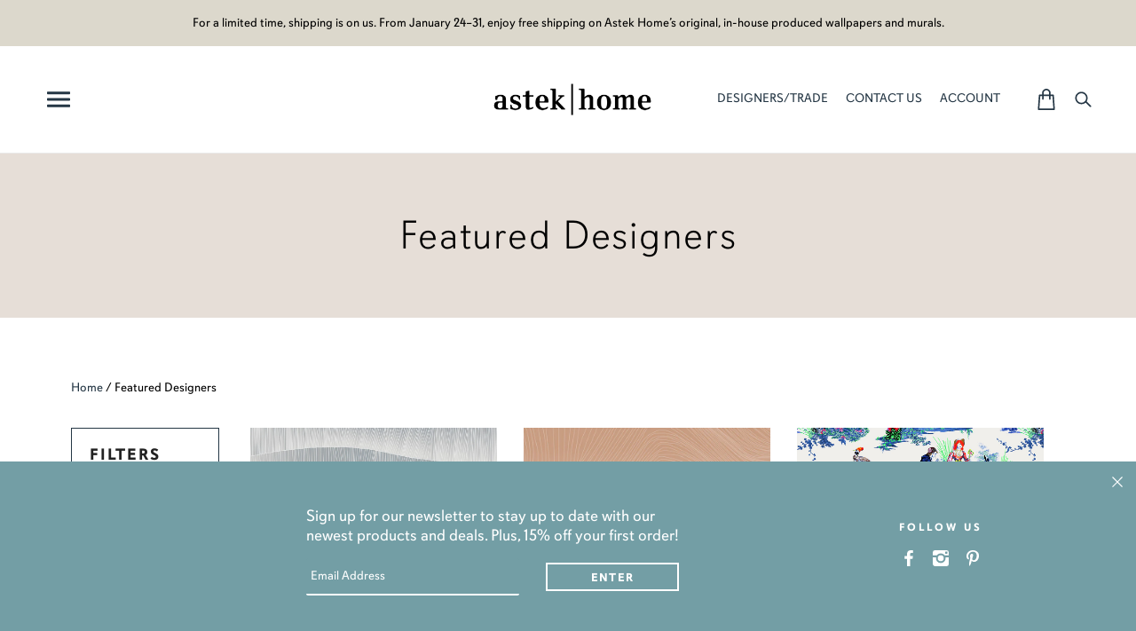

--- FILE ---
content_type: text/html; charset=utf-8
request_url: https://www.astekhome.com/collections/producttype_featured-designers/color_off-white
body_size: 60785
content:
<!doctype html>
<!--[if (gt IE 9)|!(IE)]><!--> <html class="no-js" lang="en"> <!--<![endif]-->
<html lang="en">
<head>





    <script async src="//www.astekhome.com/cdn/shop/t/34/assets/geolizr-lib.js?v=94586316287564763731767722367" type="text/javascript"></script>

<script>
    if(typeof Geolizr === "undefined") {
        var Geolizr = {};
        Geolizr.version = 20200327;
    }

    // save geolizr-lib.js url to the sessionStorage
    sessionStorage.setItem('geolizr_lib_url', "//www.astekhome.com/cdn/shop/t/34/assets/geolizr-lib.js?v=94586316287564763731767722367");
    if(typeof Geolizr.events === "undefined") Geolizr.events = {};
    if(typeof Geolizr.geolizrEvents === "undefined") Geolizr.geolizrEvents = [];

    Geolizr.config = function(config) {
        Geolizr.currency_widget_enabled = config.currency_widget_enabled === "true" || false;
        Geolizr.shopCurrency = 'USD';
        
        Geolizr.moneyFormats = {"USD":{"moneyFormat":"${{amount}}","moneyWithCurrencyFormat":"${{amount}} USD"},"EUR":{"moneyFormat":"&euro;{{amount}}","moneyWithCurrencyFormat":"&euro;{{amount}} EUR"},"GBP":{"moneyFormat":"&pound;{{amount}}","moneyWithCurrencyFormat":"&pound;{{amount}} GBP"},"CAD":{"moneyFormat":"${{amount}}","moneyWithCurrencyFormat":"${{amount}} CAD"},"AUD":{"moneyFormat":"${{amount}}","moneyWithCurrencyFormat":"${{amount}} AUD"},};
        
        Geolizr.shopifyFormatMoneySet = false;
        Geolizr.observeElements = [];
    };

    /* Geolizr money format presetter */
    
    Geolizr.moneyFormats = {"USD":{"moneyFormat":"${{amount}}","moneyWithCurrencyFormat":"${{amount}} USD"},"EUR":{"moneyFormat":"&euro;{{amount}}","moneyWithCurrencyFormat":"&euro;{{amount}} EUR"},"GBP":{"moneyFormat":"&pound;{{amount}}","moneyWithCurrencyFormat":"&pound;{{amount}} GBP"},"CAD":{"moneyFormat":"${{amount}}","moneyWithCurrencyFormat":"${{amount}} CAD"},"AUD":{"moneyFormat":"${{amount}}","moneyWithCurrencyFormat":"${{amount}} AUD"},};
    

    /* Geolizr Provider Setter */
    Geolizr.presetService = false;
    Geolizr.activateIpInfo = function(accessKey) { Geolizr.presetService = { name: 'ipInfo', accessKey: accessKey }; };
    Geolizr.activateLovelyAppProvider = function() { Geolizr.presetService = { name: 'lovelyAppProvider' }; };
    Geolizr.activateIpApiCo = function(accessKey) { Geolizr.presetService = { name: 'ipApiCo', accessKey: accessKey }; };
    Geolizr.activateDbIpProvider = function(accessKey) { Geolizr.presetService = { name: 'dbIpProvider', accessKey: accessKey }; };
    Geolizr.activateIpStackProvider = function(accessKey) { Geolizr.presetService = { name: 'ipStackProvider', accessKey: accessKey }; };
    Geolizr.activateGeolizrIPApiProvider = function(accessKey) { Geolizr.presetService = { name: 'geolizrIpApiProvider', accessKey: accessKey }; };

    

    /* Service Aliase */
    Geolizr.activateFreegeoip = Geolizr.activateIpStackProvider;
    Geolizr.requestLocaleRootUrl = "\/";
    Geolizr.addSystemEventListener = function(name, callback) {
        if (typeof Geolizr.realInit !== 'undefined') {
            Geolizr.realInit(function($) {
                callback({jquery: $});
            })
        } else {
            Geolizr.geolizrEvents.push(new CustomEvent(name));
            document.addEventListener(name, callback);
        }
    };

    Geolizr.addEventListener = function(name, callback, priority) {
        if(typeof priority == "undefined") priority = 100;
        if(typeof Geolizr.realAddEventListener === "undefined") {
            if (!Geolizr.events[name]) Geolizr.events[name] = [];
            Geolizr.events[name].push({callback: callback, priority: priority});
        } else {
            Geolizr.realAddEventListener(name, callback, priority);
        }
    };

    Geolizr.getGeoData = function(callback) {
        if(typeof Geolizr.realGetGeoData === "undefined") {
            Geolizr.addEventListener('geolizr.init', function() {
                Geolizr.getGeoData(callback);
            }, 200)
        } else {
            Geolizr.realGetGeoData(callback);
        }
    };

    Geolizr.init = function(callback, priority) {
        if(typeof Geolizr.realInit === "undefined")
            Geolizr.addEventListener("geolizr.init", callback, priority);
        else
            Geolizr.realInit(callback, priority);
    };


    Geolizr.notification_widget_enabled = false;
    Geolizr.popup_widget_enabled = false;
    Geolizr.api_widget_enabled = false;
    Geolizr.currency_widget_enabled = false;
    Geolizr.redirect_widget_enabled = false;

    Geolizr.enables = {
        'notification_widget_enabled': Geolizr.notification_widget_enabled,
        'popup_widget_enabled': Geolizr.popup_widget_enabled,
        'api_widget_enabled': Geolizr.api_widget_enabled,
        'currency_widget_enabled': Geolizr.currency_widget_enabled,
        'redirect_widget_enabled': Geolizr.redirect_widget_enabled
    };

    

    if(Geolizr.popup_widget_enabled || Geolizr.notification_widget_enabled || Geolizr.currency_widget_enabled) {
        
        Geolizr.geolizrCssFile = "//www.astekhome.com/cdn/shop/t/34/assets/geolizr-lib.css?v=131976552225837042031767722367";
        
    }

</script>
<style>
    .geolizr-currency-switch-wrapper { visibility: hidden; }
    #geolizr-notification{position:fixed!important;top:0!important;left:0!important;margin:0!important;padding:0!important;width:100%!important;height:auto!important;min-height:0!important;max-height:none!important;z-index:10000000!important}
    #geolizr-notification>#geolizr-notification-message-wrapper{text-align:center!important;width:100%!important;padding:10px!important;-webkit-box-shadow:10px 10px 5px 0 rgba(143,143,143,.35);-moz-box-shadow:10px 10px 5px 0 rgba(143,143,143,.35);box-shadow:10px 10px 5px 0 rgba(143,143,143,.35)}
    #geolizr-dismiss-notification{box-sizing:content-box;padding:5px!important;margin:0!important;position:absolute!important;right:8px!important;text-decoration:none!important;font-family:Arial,serif ! important;top:8px!important;height:15px!important;border-radius:15px;width:15px!important;line-height:16px;font-size:20px;font-weight:700;cursor:pointer;display:inline-block}
    .geolizr-popup-background{position:fixed;top:0;left:0;right:0;bottom:0;height:100%;width:100%;z-index:10000005!important}
    .geolizr-popup{position:fixed!important;width:560px!important;height:400px!important;z-index:10000010!important;border:1px solid grey}
    .geolizr-popup.gp-center{top:50%!important;left:50%!important;margin-top:-200px!important;margin-left:-280px!important}
    .geolizr-popup.gp-mobile{width:84%!important;height:84%!important;top:0!important;left:0!important;margin:8%}
    #geolizr-popup-content-iframe{width:100%!important;height:100%!important;border:0}
    .slideInDown { -webkit-animation-name: slideInDown; animation-name: slideInDown; -webkit-animation-duration: 1s; animation-duration: 1s; -webkit-animation-fill-mode: both; animation-fill-mode: both; }
    @-webkit-keyframes slideInDown { 0% { -webkit-transform: translateY(-100%); transform: translateY(-100%); visibility: visible;} 100% {-webkit-transform: translateY(0); transform: translateY(0); } }
    @keyframes slideInDown { 0% {-webkit-transform: translateY(-100%); transform: translateY(-100%);visibility: visible; } 100% { -webkit-transform: translateY(0); transform: translateY(0); } }
    .geolizr-currency-switch-wrapper.geolizr-absolute-auto{z-index:10000000;position:fixed}
    .geolizr-currency-switch-wrapper{z-index:10000000!important;height:20px;width:85px;position:relative}
    .geolizr-currency-switcher{padding:1px 10px;margin:0;width:85px;height:30px;border-radius:4px;box-sizing: border-box;}
    .geolizr-currency-links{overflow:scroll;overflow-x:hidden;border-radius:4px;padding:5px 10px;margin:0;list-style:none;line-height:1.42857143;background-color:#fff;width:82px;max-height:200px;display:none}
    .geolizr-currency-switch-wrapper .geolizr-currency-links-up{bottom:30px;position:absolute}
    .geolizr-currency-switch-wrapper .geolizr-currency-links-down{top:30px;position:absolute}
    li.geolizr-currency-list-li{float:none!important;margin:0!important;padding:0 0 0 10px}
    .geolizr-currency-list-link{white-space:nowrap}
    .geolizr-currency-link i,.geolizr-currency-list-link i{width:16px!important;height:11px}
    [class^="famfamfam-flag"]{display:inline-block;width:16px;height:11px;line-height:11px}
    .geolizr-currency-switcher-value{width:42px;min-width:42px;max-width:42px;display:inline-block;text-align:left}
    .geolizr-currency-switcher-arrow-down,.geolizr-currency-switcher-arrow-up{content:"s";position:absolute;right:3px;top:0;width:16px;height:20px;margin:0}
    .geolizr-currency-switcher-arrow-up:after{content:"▴"}
    .geolizr-currency-switcher-arrow-down:after{content:"▾"}
    .geolizr-selectable-currency{width:42px;min-width:42px;max-width:42px;display:inline-block;text-align:left}
    .geolizr-shop-currency{width:42px;min-width:42px;max-width:42px;display:inline-block}
    .geolizr-currency-link li{padding:0;margin:0}
    #geolizr-notification-spanner{width:100%!important;line-height:4px!important;height:4px!important;min-height:4px!important;max-height:4px!important}
    body.geolizr-popup-open { overflow: hidden; }
</style>

  
  
  
  
  <meta name="p:domain_verify" content="dc18080df38ea6df6f73b19efb73fe21"/>
  
  <!-- Local Theme - Version 2.1.0 by Troop Themes - http://troopthemes.com/ -->
  <!-- Framework - version 2.0.2 -->

  <meta charset="UTF-8">
  <meta http-equiv="X-UA-Compatible" content="IE=edge,chrome=1">
  <meta name="viewport" content="width=device-width,initial-scale=1">

  
    <link rel="shortcut icon" href="//www.astekhome.com/cdn/shop/files/favicon_45x45_v2_32x32.png?v=1680720076" type="image/png">
  
<title>Featured Designers Wallpaper  | Astek Home</title>
  	
  	
  		<meta name="description" content="Find a large selection of award-winning patterned and colored wallcoverings, including  Wallpaper. We have what your walls need! ">
  	
  	
  
  

  
  	
  	

  	
  	
  	
  
  	
  		
  		
  
  		
  
      <link rel="canonical" href="https://www.astekhome.com/collections/producttype_featured-designers" />

  
  

  <meta property="og:type" content="website">
  <meta property="og:title" content="Featured Designers">
  


  <meta property="og:url" content="https://www.astekhome.com/collections/producttype_featured-designers/color_off-white">
  <meta property="og:site_name" content="Astek Home">





<meta name="twitter:card" content="summary">


  <script>window.performance && window.performance.mark && window.performance.mark('shopify.content_for_header.start');</script><meta name="facebook-domain-verification" content="vfpjw4x4mbq8q90k2aaxelqeosw3n0">
<meta id="shopify-digital-wallet" name="shopify-digital-wallet" content="/13141803065/digital_wallets/dialog">
<meta name="shopify-checkout-api-token" content="2d709343439bdf197b999422c77ac43b">
<link rel="alternate" type="application/atom+xml" title="Feed" href="/collections/producttype_featured-designers/color_off-white.atom" />
<link rel="alternate" type="application/json+oembed" href="https://www.astekhome.com/collections/producttype_featured-designers/color_off-white.oembed">
<script async="async" src="/checkouts/internal/preloads.js?locale=en-US"></script>
<link rel="preconnect" href="https://shop.app" crossorigin="anonymous">
<script async="async" src="https://shop.app/checkouts/internal/preloads.js?locale=en-US&shop_id=13141803065" crossorigin="anonymous"></script>
<script id="apple-pay-shop-capabilities" type="application/json">{"shopId":13141803065,"countryCode":"US","currencyCode":"USD","merchantCapabilities":["supports3DS"],"merchantId":"gid:\/\/shopify\/Shop\/13141803065","merchantName":"Astek Home","requiredBillingContactFields":["postalAddress","email","phone"],"requiredShippingContactFields":["postalAddress","email","phone"],"shippingType":"shipping","supportedNetworks":["visa","masterCard","amex","discover","elo","jcb"],"total":{"type":"pending","label":"Astek Home","amount":"1.00"},"shopifyPaymentsEnabled":true,"supportsSubscriptions":true}</script>
<script id="shopify-features" type="application/json">{"accessToken":"2d709343439bdf197b999422c77ac43b","betas":["rich-media-storefront-analytics"],"domain":"www.astekhome.com","predictiveSearch":true,"shopId":13141803065,"locale":"en"}</script>
<script>var Shopify = Shopify || {};
Shopify.shop = "astek-inc-home.myshopify.com";
Shopify.locale = "en";
Shopify.currency = {"active":"USD","rate":"1.0"};
Shopify.country = "US";
Shopify.theme = {"name":"2026-01-06 \"As Seen In\" section","id":159247368432,"schema_name":"Local","schema_version":"2.1.0","theme_store_id":833,"role":"main"};
Shopify.theme.handle = "null";
Shopify.theme.style = {"id":null,"handle":null};
Shopify.cdnHost = "www.astekhome.com/cdn";
Shopify.routes = Shopify.routes || {};
Shopify.routes.root = "/";</script>
<script type="module">!function(o){(o.Shopify=o.Shopify||{}).modules=!0}(window);</script>
<script>!function(o){function n(){var o=[];function n(){o.push(Array.prototype.slice.apply(arguments))}return n.q=o,n}var t=o.Shopify=o.Shopify||{};t.loadFeatures=n(),t.autoloadFeatures=n()}(window);</script>
<script>
  window.ShopifyPay = window.ShopifyPay || {};
  window.ShopifyPay.apiHost = "shop.app\/pay";
  window.ShopifyPay.redirectState = null;
</script>
<script id="shop-js-analytics" type="application/json">{"pageType":"collection"}</script>
<script defer="defer" async type="module" src="//www.astekhome.com/cdn/shopifycloud/shop-js/modules/v2/client.init-shop-cart-sync_WVOgQShq.en.esm.js"></script>
<script defer="defer" async type="module" src="//www.astekhome.com/cdn/shopifycloud/shop-js/modules/v2/chunk.common_C_13GLB1.esm.js"></script>
<script defer="defer" async type="module" src="//www.astekhome.com/cdn/shopifycloud/shop-js/modules/v2/chunk.modal_CLfMGd0m.esm.js"></script>
<script type="module">
  await import("//www.astekhome.com/cdn/shopifycloud/shop-js/modules/v2/client.init-shop-cart-sync_WVOgQShq.en.esm.js");
await import("//www.astekhome.com/cdn/shopifycloud/shop-js/modules/v2/chunk.common_C_13GLB1.esm.js");
await import("//www.astekhome.com/cdn/shopifycloud/shop-js/modules/v2/chunk.modal_CLfMGd0m.esm.js");

  window.Shopify.SignInWithShop?.initShopCartSync?.({"fedCMEnabled":true,"windoidEnabled":true});

</script>
<script>
  window.Shopify = window.Shopify || {};
  if (!window.Shopify.featureAssets) window.Shopify.featureAssets = {};
  window.Shopify.featureAssets['shop-js'] = {"shop-cart-sync":["modules/v2/client.shop-cart-sync_DuR37GeY.en.esm.js","modules/v2/chunk.common_C_13GLB1.esm.js","modules/v2/chunk.modal_CLfMGd0m.esm.js"],"init-fed-cm":["modules/v2/client.init-fed-cm_BucUoe6W.en.esm.js","modules/v2/chunk.common_C_13GLB1.esm.js","modules/v2/chunk.modal_CLfMGd0m.esm.js"],"shop-toast-manager":["modules/v2/client.shop-toast-manager_B0JfrpKj.en.esm.js","modules/v2/chunk.common_C_13GLB1.esm.js","modules/v2/chunk.modal_CLfMGd0m.esm.js"],"init-shop-cart-sync":["modules/v2/client.init-shop-cart-sync_WVOgQShq.en.esm.js","modules/v2/chunk.common_C_13GLB1.esm.js","modules/v2/chunk.modal_CLfMGd0m.esm.js"],"shop-button":["modules/v2/client.shop-button_B_U3bv27.en.esm.js","modules/v2/chunk.common_C_13GLB1.esm.js","modules/v2/chunk.modal_CLfMGd0m.esm.js"],"init-windoid":["modules/v2/client.init-windoid_DuP9q_di.en.esm.js","modules/v2/chunk.common_C_13GLB1.esm.js","modules/v2/chunk.modal_CLfMGd0m.esm.js"],"shop-cash-offers":["modules/v2/client.shop-cash-offers_BmULhtno.en.esm.js","modules/v2/chunk.common_C_13GLB1.esm.js","modules/v2/chunk.modal_CLfMGd0m.esm.js"],"pay-button":["modules/v2/client.pay-button_CrPSEbOK.en.esm.js","modules/v2/chunk.common_C_13GLB1.esm.js","modules/v2/chunk.modal_CLfMGd0m.esm.js"],"init-customer-accounts":["modules/v2/client.init-customer-accounts_jNk9cPYQ.en.esm.js","modules/v2/client.shop-login-button_DJ5ldayH.en.esm.js","modules/v2/chunk.common_C_13GLB1.esm.js","modules/v2/chunk.modal_CLfMGd0m.esm.js"],"avatar":["modules/v2/client.avatar_BTnouDA3.en.esm.js"],"checkout-modal":["modules/v2/client.checkout-modal_pBPyh9w8.en.esm.js","modules/v2/chunk.common_C_13GLB1.esm.js","modules/v2/chunk.modal_CLfMGd0m.esm.js"],"init-shop-for-new-customer-accounts":["modules/v2/client.init-shop-for-new-customer-accounts_BUoCy7a5.en.esm.js","modules/v2/client.shop-login-button_DJ5ldayH.en.esm.js","modules/v2/chunk.common_C_13GLB1.esm.js","modules/v2/chunk.modal_CLfMGd0m.esm.js"],"init-customer-accounts-sign-up":["modules/v2/client.init-customer-accounts-sign-up_CnczCz9H.en.esm.js","modules/v2/client.shop-login-button_DJ5ldayH.en.esm.js","modules/v2/chunk.common_C_13GLB1.esm.js","modules/v2/chunk.modal_CLfMGd0m.esm.js"],"init-shop-email-lookup-coordinator":["modules/v2/client.init-shop-email-lookup-coordinator_CzjY5t9o.en.esm.js","modules/v2/chunk.common_C_13GLB1.esm.js","modules/v2/chunk.modal_CLfMGd0m.esm.js"],"shop-follow-button":["modules/v2/client.shop-follow-button_CsYC63q7.en.esm.js","modules/v2/chunk.common_C_13GLB1.esm.js","modules/v2/chunk.modal_CLfMGd0m.esm.js"],"shop-login-button":["modules/v2/client.shop-login-button_DJ5ldayH.en.esm.js","modules/v2/chunk.common_C_13GLB1.esm.js","modules/v2/chunk.modal_CLfMGd0m.esm.js"],"shop-login":["modules/v2/client.shop-login_B9ccPdmx.en.esm.js","modules/v2/chunk.common_C_13GLB1.esm.js","modules/v2/chunk.modal_CLfMGd0m.esm.js"],"lead-capture":["modules/v2/client.lead-capture_D0K_KgYb.en.esm.js","modules/v2/chunk.common_C_13GLB1.esm.js","modules/v2/chunk.modal_CLfMGd0m.esm.js"],"payment-terms":["modules/v2/client.payment-terms_BWmiNN46.en.esm.js","modules/v2/chunk.common_C_13GLB1.esm.js","modules/v2/chunk.modal_CLfMGd0m.esm.js"]};
</script>
<script>(function() {
  var isLoaded = false;
  function asyncLoad() {
    if (isLoaded) return;
    isLoaded = true;
    var urls = ["\/\/staticw2.yotpo.com\/etNuzwNHAQfqIsHr7W7t869yGmcEEPDtngqnw9ID\/widget.js?shop=astek-inc-home.myshopify.com","https:\/\/js.klevu.com\/klevu-js-v1\/js\/klevuScript.js?klevuapi=klevu-15300452604928139\u0026lang=en\u0026shop=astek-inc-home.myshopify.com","https:\/\/chimpstatic.com\/mcjs-connected\/js\/users\/f5be6daf02057926295ff1eb6\/c1cdadafdf0f32f4500597001.js?shop=astek-inc-home.myshopify.com","https:\/\/cdn.shoppinggives.com\/cc-utilities\/shopify.js?store-id=33fb742c-cc88-4f09-844a-37ec1552d00f\u0026shop=astek-inc-home.myshopify.com","https:\/\/static.shareasale.com\/json\/shopify\/deduplication.js?shop=astek-inc-home.myshopify.com","https:\/\/static.shareasale.com\/json\/shopify\/shareasale-tracking.js?sasmid=138110\u0026ssmtid=46181\u0026shop=astek-inc-home.myshopify.com","https:\/\/cdn.nfcube.com\/instafeed-c7203b5a1f1d2acfa6754bf63874e673.js?shop=astek-inc-home.myshopify.com","https:\/\/dr4qe3ddw9y32.cloudfront.net\/awin-shopify-integration-code.js?aid=46181\u0026v=shopifyApp_5.2.3\u0026ts=1763405531374\u0026shop=astek-inc-home.myshopify.com"];
    for (var i = 0; i < urls.length; i++) {
      var s = document.createElement('script');
      s.type = 'text/javascript';
      s.async = true;
      s.src = urls[i];
      var x = document.getElementsByTagName('script')[0];
      x.parentNode.insertBefore(s, x);
    }
  };
  if(window.attachEvent) {
    window.attachEvent('onload', asyncLoad);
  } else {
    window.addEventListener('load', asyncLoad, false);
  }
})();</script>
<script id="__st">var __st={"a":13141803065,"offset":-28800,"reqid":"cf9b7388-907f-4187-a465-7ad84703045f-1769558375","pageurl":"www.astekhome.com\/collections\/producttype_featured-designers\/color_off-white","u":"50795cd1e5bf","p":"collection","rtyp":"collection","rid":280838602929};</script>
<script>window.ShopifyPaypalV4VisibilityTracking = true;</script>
<script id="captcha-bootstrap">!function(){'use strict';const t='contact',e='account',n='new_comment',o=[[t,t],['blogs',n],['comments',n],[t,'customer']],c=[[e,'customer_login'],[e,'guest_login'],[e,'recover_customer_password'],[e,'create_customer']],r=t=>t.map((([t,e])=>`form[action*='/${t}']:not([data-nocaptcha='true']) input[name='form_type'][value='${e}']`)).join(','),a=t=>()=>t?[...document.querySelectorAll(t)].map((t=>t.form)):[];function s(){const t=[...o],e=r(t);return a(e)}const i='password',u='form_key',d=['recaptcha-v3-token','g-recaptcha-response','h-captcha-response',i],f=()=>{try{return window.sessionStorage}catch{return}},m='__shopify_v',_=t=>t.elements[u];function p(t,e,n=!1){try{const o=window.sessionStorage,c=JSON.parse(o.getItem(e)),{data:r}=function(t){const{data:e,action:n}=t;return t[m]||n?{data:e,action:n}:{data:t,action:n}}(c);for(const[e,n]of Object.entries(r))t.elements[e]&&(t.elements[e].value=n);n&&o.removeItem(e)}catch(o){console.error('form repopulation failed',{error:o})}}const l='form_type',E='cptcha';function T(t){t.dataset[E]=!0}const w=window,h=w.document,L='Shopify',v='ce_forms',y='captcha';let A=!1;((t,e)=>{const n=(g='f06e6c50-85a8-45c8-87d0-21a2b65856fe',I='https://cdn.shopify.com/shopifycloud/storefront-forms-hcaptcha/ce_storefront_forms_captcha_hcaptcha.v1.5.2.iife.js',D={infoText:'Protected by hCaptcha',privacyText:'Privacy',termsText:'Terms'},(t,e,n)=>{const o=w[L][v],c=o.bindForm;if(c)return c(t,g,e,D).then(n);var r;o.q.push([[t,g,e,D],n]),r=I,A||(h.body.append(Object.assign(h.createElement('script'),{id:'captcha-provider',async:!0,src:r})),A=!0)});var g,I,D;w[L]=w[L]||{},w[L][v]=w[L][v]||{},w[L][v].q=[],w[L][y]=w[L][y]||{},w[L][y].protect=function(t,e){n(t,void 0,e),T(t)},Object.freeze(w[L][y]),function(t,e,n,w,h,L){const[v,y,A,g]=function(t,e,n){const i=e?o:[],u=t?c:[],d=[...i,...u],f=r(d),m=r(i),_=r(d.filter((([t,e])=>n.includes(e))));return[a(f),a(m),a(_),s()]}(w,h,L),I=t=>{const e=t.target;return e instanceof HTMLFormElement?e:e&&e.form},D=t=>v().includes(t);t.addEventListener('submit',(t=>{const e=I(t);if(!e)return;const n=D(e)&&!e.dataset.hcaptchaBound&&!e.dataset.recaptchaBound,o=_(e),c=g().includes(e)&&(!o||!o.value);(n||c)&&t.preventDefault(),c&&!n&&(function(t){try{if(!f())return;!function(t){const e=f();if(!e)return;const n=_(t);if(!n)return;const o=n.value;o&&e.removeItem(o)}(t);const e=Array.from(Array(32),(()=>Math.random().toString(36)[2])).join('');!function(t,e){_(t)||t.append(Object.assign(document.createElement('input'),{type:'hidden',name:u})),t.elements[u].value=e}(t,e),function(t,e){const n=f();if(!n)return;const o=[...t.querySelectorAll(`input[type='${i}']`)].map((({name:t})=>t)),c=[...d,...o],r={};for(const[a,s]of new FormData(t).entries())c.includes(a)||(r[a]=s);n.setItem(e,JSON.stringify({[m]:1,action:t.action,data:r}))}(t,e)}catch(e){console.error('failed to persist form',e)}}(e),e.submit())}));const S=(t,e)=>{t&&!t.dataset[E]&&(n(t,e.some((e=>e===t))),T(t))};for(const o of['focusin','change'])t.addEventListener(o,(t=>{const e=I(t);D(e)&&S(e,y())}));const B=e.get('form_key'),M=e.get(l),P=B&&M;t.addEventListener('DOMContentLoaded',(()=>{const t=y();if(P)for(const e of t)e.elements[l].value===M&&p(e,B);[...new Set([...A(),...v().filter((t=>'true'===t.dataset.shopifyCaptcha))])].forEach((e=>S(e,t)))}))}(h,new URLSearchParams(w.location.search),n,t,e,['guest_login'])})(!0,!0)}();</script>
<script integrity="sha256-4kQ18oKyAcykRKYeNunJcIwy7WH5gtpwJnB7kiuLZ1E=" data-source-attribution="shopify.loadfeatures" defer="defer" src="//www.astekhome.com/cdn/shopifycloud/storefront/assets/storefront/load_feature-a0a9edcb.js" crossorigin="anonymous"></script>
<script crossorigin="anonymous" defer="defer" src="//www.astekhome.com/cdn/shopifycloud/storefront/assets/shopify_pay/storefront-65b4c6d7.js?v=20250812"></script>
<script data-source-attribution="shopify.dynamic_checkout.dynamic.init">var Shopify=Shopify||{};Shopify.PaymentButton=Shopify.PaymentButton||{isStorefrontPortableWallets:!0,init:function(){window.Shopify.PaymentButton.init=function(){};var t=document.createElement("script");t.src="https://www.astekhome.com/cdn/shopifycloud/portable-wallets/latest/portable-wallets.en.js",t.type="module",document.head.appendChild(t)}};
</script>
<script data-source-attribution="shopify.dynamic_checkout.buyer_consent">
  function portableWalletsHideBuyerConsent(e){var t=document.getElementById("shopify-buyer-consent"),n=document.getElementById("shopify-subscription-policy-button");t&&n&&(t.classList.add("hidden"),t.setAttribute("aria-hidden","true"),n.removeEventListener("click",e))}function portableWalletsShowBuyerConsent(e){var t=document.getElementById("shopify-buyer-consent"),n=document.getElementById("shopify-subscription-policy-button");t&&n&&(t.classList.remove("hidden"),t.removeAttribute("aria-hidden"),n.addEventListener("click",e))}window.Shopify?.PaymentButton&&(window.Shopify.PaymentButton.hideBuyerConsent=portableWalletsHideBuyerConsent,window.Shopify.PaymentButton.showBuyerConsent=portableWalletsShowBuyerConsent);
</script>
<script data-source-attribution="shopify.dynamic_checkout.cart.bootstrap">document.addEventListener("DOMContentLoaded",(function(){function t(){return document.querySelector("shopify-accelerated-checkout-cart, shopify-accelerated-checkout")}if(t())Shopify.PaymentButton.init();else{new MutationObserver((function(e,n){t()&&(Shopify.PaymentButton.init(),n.disconnect())})).observe(document.body,{childList:!0,subtree:!0})}}));
</script>
<script id='scb4127' type='text/javascript' async='' src='https://www.astekhome.com/cdn/shopifycloud/privacy-banner/storefront-banner.js'></script><link id="shopify-accelerated-checkout-styles" rel="stylesheet" media="screen" href="https://www.astekhome.com/cdn/shopifycloud/portable-wallets/latest/accelerated-checkout-backwards-compat.css" crossorigin="anonymous">
<style id="shopify-accelerated-checkout-cart">
        #shopify-buyer-consent {
  margin-top: 1em;
  display: inline-block;
  width: 100%;
}

#shopify-buyer-consent.hidden {
  display: none;
}

#shopify-subscription-policy-button {
  background: none;
  border: none;
  padding: 0;
  text-decoration: underline;
  font-size: inherit;
  cursor: pointer;
}

#shopify-subscription-policy-button::before {
  box-shadow: none;
}

      </style>

<script>window.performance && window.performance.mark && window.performance.mark('shopify.content_for_header.end');</script>

  
<link href="//www.astekhome.com/cdn/shop/t/34/assets/theme.css?v=110885660116568650701767722367" rel="stylesheet" type="text/css" media="all" />
  <link href="//www.astekhome.com/cdn/shop/t/34/assets/custom.css?v=94365182567261289321767807861" rel="stylesheet" type="text/css" media="all" />
  <link href="//www.astekhome.com/cdn/shop/t/34/assets/custom-k.css?v=34482883246794090191768247605" rel="stylesheet" type="text/css" media="all" />
  <link href="//www.astekhome.com/cdn/shop/t/34/assets/custom-backgrounds.css?v=121431521903348558131767745512" rel="stylesheet" type="text/css" media="all" />
  <link href="//www.astekhome.com/cdn/shop/t/34/assets/readmore.min.css?v=92174748264879706401767722367" rel="stylesheet" type="text/css" media="all" />

  

  
  <link rel="stylesheet" href="https://use.typekit.net/jjz3vdk.css">

  
  <script
  src="https://code.jquery.com/jquery-2.2.4.min.js"
  integrity="sha256-BbhdlvQf/xTY9gja0Dq3HiwQF8LaCRTXxZKRutelT44="
  crossorigin="anonymous"></script>

  <script src="//www.astekhome.com/cdn/shopifycloud/storefront/assets/themes_support/api.jquery-7ab1a3a4.js" type="text/javascript"></script>
  <script src="//www.astekhome.com/cdn/shopifycloud/storefront/assets/themes_support/option_selection-b017cd28.js" type="text/javascript"></script>
  <script src="//www.astekhome.com/cdn/shop/t/34/assets/luxon.min.js?v=36305615849582036011767722367" type="text/javascript"></script>
  <script src="https://cdn.shopify.com/s/files/1/0131/4180/3065/files/luxon.min.js?v=1732556399"></script>

  

  
  

  <script>
    var theme = {};
    theme.settings = {};
    theme.translations = {};
    theme.classes = {};
    theme.utils = {};
    theme.partials = {};

    theme.shop_url = 'https://www.astekhome.com';
    theme.shop_currency = 'USD';
    theme.money_format = '${{amount}}';
    theme.currency_switcher_enabled = true;
    theme.cart_type = 'page';

    theme.translations.cart_subtotal = 'Subtotal';
    theme.translations.products_sold_out_email_description = 'Translation missing: en.products.sold_out.email_description';
    theme.translations.general_search_see_all_results = 'See all results';
    theme.translations.mailing_list_success_message = 'Thanks for signing up!';
    theme.translations.mailing_list_email_blank = 'Email field is blank';

    theme.product_json = new Array();
    theme.variant_id_list = new Array();

    theme.product_modal = {};
    theme.quick_add = {};

    theme.map = {};
  </script>

  <script>
    const sale_date_range_begin = luxon.DateTime.fromISO("2026-01-24T00:00:00").setZone("America/Los_Angeles");
    const sale_date_range_end = luxon.DateTime.fromISO("2026-01-31T23:59:59").setZone("America/Los_Angeles");
    const now = luxon.DateTime.now().setZone("America/Los_Angeles");

    let before_sale_period = false;
    let during_sale_period = false;
    let after_sale_period = false;

    if (now < sale_date_range_begin) {
      before_sale_period = true;
    } else if (now >= sale_date_range_begin && now <= sale_date_range_end) {
      during_sale_period = true;
    } else if (now > sale_date_range_end) {
      after_sale_period = true;
    }
  </script>
  
  <script src="/services/javascripts/currencies.js" type="text/javascript"></script>
  <script src="//www.astekhome.com/cdn/shop/t/34/assets/theme.js?v=92886021332929005041767722367" type="text/javascript"></script>
  <div id="shopify-section-filter-menu-settings" class="shopify-section"><style type="text/css">
/*  Filter Menu Color and Image Section CSS */.pt-display-swatch ul .filter-active-color__red .collection-name .check-icon:before
{
  background-color: #ff0909;
  color: #ff0909;
  -webkit-text-fill-color: transparent;background: -o-linear-gradient(transparent, transparent);
  background-size: cover;
  -webkit-background-clip: text;
  background-clip: text;

}

.pt-display-swatch ul .filter-active-color__red .collection-name .check-icon {
  text-shadow: none !important;
}.pt-display-swatch ul .filter-active-color__blue .collection-name .check-icon:before
{
  background-color: #0055ff;
  color: #0055ff;
  -webkit-text-fill-color: transparent;background: -o-linear-gradient(transparent, transparent);
  background-size: cover;
  -webkit-background-clip: text;
  background-clip: text;

}

.pt-display-swatch ul .filter-active-color__blue .collection-name .check-icon {
  text-shadow: none !important;
}.pt-display-swatch ul .filter-active-color__green .collection-name .check-icon:before
{
  background-color: #00a500;
  color: #00a500;
  -webkit-text-fill-color: transparent;background: -o-linear-gradient(transparent, transparent);
  background-size: cover;
  -webkit-background-clip: text;
  background-clip: text;

}

.pt-display-swatch ul .filter-active-color__green .collection-name .check-icon {
  text-shadow: none !important;
}.pt-display-swatch ul .filter-active-color__purple .collection-name .check-icon:before
{
  background-color: #8b3cf9;
  color: #8b3cf9;
  -webkit-text-fill-color: transparent;background: -o-linear-gradient(transparent, transparent);
  background-size: cover;
  -webkit-background-clip: text;
  background-clip: text;

}

.pt-display-swatch ul .filter-active-color__purple .collection-name .check-icon {
  text-shadow: none !important;
}.pt-display-swatch ul .filter-active-color__orange .collection-name .check-icon:before
{
  background-color: #ffaa00;
  color: #ffaa00;
  -webkit-text-fill-color: transparent;background: -o-linear-gradient(transparent, transparent);
  background-size: cover;
  -webkit-background-clip: text;
  background-clip: text;

}

.pt-display-swatch ul .filter-active-color__orange .collection-name .check-icon {
  text-shadow: none !important;
}.pt-display-swatch ul .filter-active-color__pink .collection-name .check-icon:before
{
  background-color: #ffc5e8;
  color: #ffc5e8;
  -webkit-text-fill-color: transparent;background: -o-linear-gradient(transparent, transparent);
  background-size: cover;
  -webkit-background-clip: text;
  background-clip: text;

}

.pt-display-swatch ul .filter-active-color__pink .collection-name .check-icon {
  text-shadow: none !important;
}.pt-display-swatch ul .filter-active-color__yellow .collection-name .check-icon:before
{
  background-color: #ffe100;
  color: #ffe100;
  -webkit-text-fill-color: transparent;background: -o-linear-gradient(transparent, transparent);
  background-size: cover;
  -webkit-background-clip: text;
  background-clip: text;

}

.pt-display-swatch ul .filter-active-color__yellow .collection-name .check-icon {
  text-shadow: none !important;
}.pt-display-swatch ul .filter-active-color__neutral .collection-name .check-icon:before
{
  background-color: #dcceba;
  color: #dcceba;
  -webkit-text-fill-color: transparent;background: -o-linear-gradient(transparent, transparent);
  background-size: cover;
  -webkit-background-clip: text;
  background-clip: text;

}

.pt-display-swatch ul .filter-active-color__neutral .collection-name .check-icon {
  text-shadow: none !important;
}.pt-display-swatch ul .filter-active-color__black-and-white .collection-name .check-icon:before
{
  background-color: #000000;
  color: #000000;
  -webkit-text-fill-color: transparent;background: -webkit-linear-gradient(transparent, transparent),
             url(//www.astekhome.com/cdn/shop/files/pbj-ASKHOME-Filter-Swatch-BW_small.png?v=1613676340) no-repeat center center;background: -o-linear-gradient(transparent, transparent);
  background-size: cover;
  -webkit-background-clip: text;
  background-clip: text;

}

.pt-display-swatch ul .filter-active-color__black-and-white .collection-name .check-icon {
  text-shadow: none !important;
}.pt-display-swatch ul .filter-active-color__brown .collection-name .check-icon:before
{
  background-color: #9c7e71;
  color: #9c7e71;
  -webkit-text-fill-color: transparent;background: -o-linear-gradient(transparent, transparent);
  background-size: cover;
  -webkit-background-clip: text;
  background-clip: text;

}

.pt-display-swatch ul .filter-active-color__brown .collection-name .check-icon {
  text-shadow: none !important;
}.pt-display-swatch ul .filter-active-color__black .collection-name .check-icon:before
{
  background-color: #000000;
  color: #000000;
  -webkit-text-fill-color: transparent;background: -o-linear-gradient(transparent, transparent);
  background-size: cover;
  -webkit-background-clip: text;
  background-clip: text;

}

.pt-display-swatch ul .filter-active-color__black .collection-name .check-icon {
  text-shadow: none !important;
}.pt-display-swatch ul .filter-active-color__gold .collection-name .check-icon:before
{
  background-color: #333333;
  color: #333333;
  -webkit-text-fill-color: transparent;background: -webkit-linear-gradient(transparent, transparent),
             url(//www.astekhome.com/cdn/shop/files/pbj-ASKHOME-Filter-Swatch-Gold_small.jpg?v=1613676340) no-repeat center center;background: -o-linear-gradient(transparent, transparent);
  background-size: cover;
  -webkit-background-clip: text;
  background-clip: text;

}

.pt-display-swatch ul .filter-active-color__gold .collection-name .check-icon {
  text-shadow: none !important;
}.pt-display-swatch ul .filter-active-color__bronze .collection-name .check-icon:before
{
  background-color: #333333;
  color: #333333;
  -webkit-text-fill-color: transparent;background: -webkit-linear-gradient(transparent, transparent),
             url(//www.astekhome.com/cdn/shop/files/pbj-ASKHOME-Filter-Swatch-Bronze_small.jpg?v=1613676340) no-repeat center center;background: -o-linear-gradient(transparent, transparent);
  background-size: cover;
  -webkit-background-clip: text;
  background-clip: text;

}

.pt-display-swatch ul .filter-active-color__bronze .collection-name .check-icon {
  text-shadow: none !important;
}.pt-display-swatch ul .filter-active-color__cream .collection-name .check-icon:before
{
  background-color: #f0e099;
  color: #f0e099;
  -webkit-text-fill-color: transparent;background: -o-linear-gradient(transparent, transparent);
  background-size: cover;
  -webkit-background-clip: text;
  background-clip: text;

}

.pt-display-swatch ul .filter-active-color__cream .collection-name .check-icon {
  text-shadow: none !important;
}.pt-display-swatch ul .filter-active-color__beige .collection-name .check-icon:before
{
  background-color: #eee9cf;
  color: #eee9cf;
  -webkit-text-fill-color: transparent;background: -o-linear-gradient(transparent, transparent);
  background-size: cover;
  -webkit-background-clip: text;
  background-clip: text;

}

.pt-display-swatch ul .filter-active-color__beige .collection-name .check-icon {
  text-shadow: none !important;
}.pt-display-swatch ul .filter-active-color__grey .collection-name .check-icon:before
{
  background-color: #b8b8b8;
  color: #b8b8b8;
  -webkit-text-fill-color: transparent;background: -o-linear-gradient(transparent, transparent);
  background-size: cover;
  -webkit-background-clip: text;
  background-clip: text;

}

.pt-display-swatch ul .filter-active-color__grey .collection-name .check-icon {
  text-shadow: none !important;
}.pt-display-swatch ul .filter-active-color__white .collection-name .check-icon:before
{
  background-color: #f7f7f7;
  color: #f7f7f7;
  -webkit-text-fill-color: transparent;background: -o-linear-gradient(transparent, transparent);
  background-size: cover;
  -webkit-background-clip: text;
  background-clip: text;

}

.pt-display-swatch ul .filter-active-color__white .collection-name .check-icon {
  text-shadow: none !important;
}.pt-display-swatch ul .filter-active-color__silver .collection-name .check-icon:before
{
  background-color: #333333;
  color: #333333;
  -webkit-text-fill-color: transparent;background: -webkit-linear-gradient(transparent, transparent),
             url(//www.astekhome.com/cdn/shop/files/pbj-ASKHOME-Filter-Swatch-Silver_small.jpg?v=1613676340) no-repeat center center;background: -o-linear-gradient(transparent, transparent);
  background-size: cover;
  -webkit-background-clip: text;
  background-clip: text;

}

.pt-display-swatch ul .filter-active-color__silver .collection-name .check-icon {
  text-shadow: none !important;
}.pt-display-swatch ul .filter-active-color__off-white .collection-name .check-icon:before
{
  background-color: #f0f0f0;
  color: #f0f0f0;
  -webkit-text-fill-color: transparent;background: -o-linear-gradient(transparent, transparent);
  background-size: cover;
  -webkit-background-clip: text;
  background-clip: text;

}

.pt-display-swatch ul .filter-active-color__off-white .collection-name .check-icon {
  text-shadow: none !important;
}.pt-display-swatch ul .filter-active-color__multi .collection-name .check-icon:before
{
  background-color: #333333;
  color: #333333;
  -webkit-text-fill-color: transparent;background: -webkit-linear-gradient(transparent, transparent),
             url(//www.astekhome.com/cdn/shop/files/MultiSwatch_small.jpg?v=1613676682) no-repeat center center;background: -o-linear-gradient(transparent, transparent);
  background-size: cover;
  -webkit-background-clip: text;
  background-clip: text;

}

.pt-display-swatch ul .filter-active-color__multi .collection-name .check-icon {
  text-shadow: none !important;
}</style><link href="//www.astekhome.com/cdn/shop/t/34/assets/filter-menu.css?v=162552542517176277871767722367" rel="stylesheet" type="text/css" media="all" />
<script src="//www.astekhome.com/cdn/shop/t/34/assets/filter-menu.js?v=170510937580651354171767722367" type="text/javascript"></script>





</div>
  
  <script type="text/javascript">
jQuery(document).ready(function() {
    jQuery(".pixie").each(function() {
        var el = jQuery(this).get(0);
        var nodes = [],
            values = [];
        for (var attr, i = 0, attrs = el.attributes, l = attrs.length; i < l; i++) {
            attr = attrs.item(i);
            nodes.push(attr.nodeName);
            values.push(attr.nodeValue);
        }
        var newel = document.createElement("a");
        newel.setAttribute("href" , jQuery(this).attr("data-uu"));
        for (var a = 0; a < nodes.length; a++) {
            if (nodes[a] != 'href' && nodes[a] != 'data-url') {
                newel.setAttribute(nodes[a],values[a]);
            }
        }
        newel.innerHTML = jQuery(this).html();
        jQuery(this).replaceWith(newel);
    });
});
</script>



<script id="sg-js-global-vars">
                        sgGlobalVars = {"storeId":"33fb742c-cc88-4f09-844a-37ec1552d00f","seenManagerPrompt":false,"storeIsActive":false,"targetInfo":{"cart":{"isAfterElem":false,"isBeforeElem":true,"isInsideElem":false,"customSelector":"","isOn":false,"type":1,"integration":0,"sideCartOn":false,"useCheckoutButton":true},"product":{"useCartButton":true,"isAfterElem":false,"isBeforeElem":true,"isInsideElem":false,"customSelector":"","isOn":true,"type":1,"integration":0},"roundUp":{"isAfterElem":true,"isBeforeElem":false,"isInsideElem":false,"customSelector":"","isOn":true,"useCheckoutButton":true,"integration":0}},"hideAdditionalScriptPrompt":false,"sgRoundUpId":"42950008144112"};
                        if(sgGlobalVars) {
                            sgGlobalVars.cart = {"note":null,"attributes":{},"original_total_price":0,"total_price":0,"total_discount":0,"total_weight":0.0,"item_count":0,"items":[],"requires_shipping":false,"currency":"USD","items_subtotal_price":0,"cart_level_discount_applications":[],"checkout_charge_amount":0};
                            sgGlobalVars.currentProduct = null;
                            sgGlobalVars.isAdmin = false;
                        }
                    </script>
  
<!-- Start VWO Async SmartCode -->
<script type='text/javascript' id='vwoCode'>
  window._vwo_code=window._vwo_code || (function() {
    var account_id=702377,
    version = 1.5,
    settings_tolerance=2000,
    library_tolerance=2500,
    use_existing_jquery=false,
    is_spa=1,
    hide_element='body',
    hide_element_style = 'opacity:0 !important;filter:alpha(opacity=0) !important;background:none !important',
  /* DO NOT EDIT BELOW THIS LINE */
  f=false,d=document,vwoCodeEl=d.querySelector('#vwoCode'),code={use_existing_jquery:function(){return use_existing_jquery},library_tolerance:function(){return library_tolerance},hide_element_style:function(){return'{'+hide_element_style+'}'},finish:function(){if(!f){f=true;var e=d.getElementById('_vis_opt_path_hides');if(e)e.parentNode.removeChild(e)}},finished:function(){return f},load:function(e){var t=d.createElement('script');t.fetchPriority='high';t.src=e;t.type='text/javascript';t.innerText;t.onerror=function(){_vwo_code.finish()};d.getElementsByTagName('head')[0].appendChild(t)},getVersion:function(){return version},getMatchedCookies:function(e){var t=[];if(document.cookie){t=document.cookie.match(e)||[]}return t},getCombinationCookie:function(){var e=code.getMatchedCookies(/(?:^|;)\s?(_vis_opt_exp_\d+_combi=[^;$]*)/gi);e=e.map(function(e){try{var t=decodeURIComponent(e);if(!/_vis_opt_exp_\d+_combi=(?:\d+,?)+\s*$/.test(t)){return''}return t}catch(e){return''}});var i=[];e.forEach(function(e){var t=e.match(/([\d,]+)/g);t&&i.push(t.join('-'))});return i.join('|')},init:function(){if(d.URL.indexOf('__vwo_disable__')>-1)return;window.settings_timer=setTimeout(function(){_vwo_code.finish()},settings_tolerance);var e=d.createElement('style'),t=hide_element?hide_element+'{'+hide_element_style+'}':'',i=d.getElementsByTagName('head')[0];e.setAttribute('id','_vis_opt_path_hides');vwoCodeEl&&e.setAttribute('nonce',vwoCodeEl.nonce);e.setAttribute('type','text/css');if(e.styleSheet)e.styleSheet.cssText=t;else e.appendChild(d.createTextNode(t));i.appendChild(e);var n=this.getCombinationCookie();this.load('https://dev.visualwebsiteoptimizer.com/j.php?a='+account_id+'&u='+encodeURIComponent(d.URL)+'&f='+ +is_spa+'&vn='+version+(n?'&c='+n:''));return settings_timer}};window._vwo_settings_timer = code.init();return code;}());
</script>
<!-- End VWO Async SmartCode -->
<!-- BEGIN app block: shopify://apps/minmaxify-order-limits/blocks/app-embed-block/3acfba32-89f3-4377-ae20-cbb9abc48475 --><script type="text/javascript" src="https://limits.minmaxify.com/astek-inc-home.myshopify.com?v=139a&r=20251218165746"></script>

<!-- END app block --><meta property="og:image" content="https://cdn.shopify.com/s/files/1/0131/4180/3065/files/2023-04-05_Astek-Home_logo_black_1200x628_b1c75cae-2142-4e8a-b87e-4d6da8c15336.png?v=1680728674" />
<meta property="og:image:secure_url" content="https://cdn.shopify.com/s/files/1/0131/4180/3065/files/2023-04-05_Astek-Home_logo_black_1200x628_b1c75cae-2142-4e8a-b87e-4d6da8c15336.png?v=1680728674" />
<meta property="og:image:width" content="1200" />
<meta property="og:image:height" content="628" />
<link href="https://monorail-edge.shopifysvc.com" rel="dns-prefetch">
<script>(function(){if ("sendBeacon" in navigator && "performance" in window) {try {var session_token_from_headers = performance.getEntriesByType('navigation')[0].serverTiming.find(x => x.name == '_s').description;} catch {var session_token_from_headers = undefined;}var session_cookie_matches = document.cookie.match(/_shopify_s=([^;]*)/);var session_token_from_cookie = session_cookie_matches && session_cookie_matches.length === 2 ? session_cookie_matches[1] : "";var session_token = session_token_from_headers || session_token_from_cookie || "";function handle_abandonment_event(e) {var entries = performance.getEntries().filter(function(entry) {return /monorail-edge.shopifysvc.com/.test(entry.name);});if (!window.abandonment_tracked && entries.length === 0) {window.abandonment_tracked = true;var currentMs = Date.now();var navigation_start = performance.timing.navigationStart;var payload = {shop_id: 13141803065,url: window.location.href,navigation_start,duration: currentMs - navigation_start,session_token,page_type: "collection"};window.navigator.sendBeacon("https://monorail-edge.shopifysvc.com/v1/produce", JSON.stringify({schema_id: "online_store_buyer_site_abandonment/1.1",payload: payload,metadata: {event_created_at_ms: currentMs,event_sent_at_ms: currentMs}}));}}window.addEventListener('pagehide', handle_abandonment_event);}}());</script>
<script id="web-pixels-manager-setup">(function e(e,d,r,n,o){if(void 0===o&&(o={}),!Boolean(null===(a=null===(i=window.Shopify)||void 0===i?void 0:i.analytics)||void 0===a?void 0:a.replayQueue)){var i,a;window.Shopify=window.Shopify||{};var t=window.Shopify;t.analytics=t.analytics||{};var s=t.analytics;s.replayQueue=[],s.publish=function(e,d,r){return s.replayQueue.push([e,d,r]),!0};try{self.performance.mark("wpm:start")}catch(e){}var l=function(){var e={modern:/Edge?\/(1{2}[4-9]|1[2-9]\d|[2-9]\d{2}|\d{4,})\.\d+(\.\d+|)|Firefox\/(1{2}[4-9]|1[2-9]\d|[2-9]\d{2}|\d{4,})\.\d+(\.\d+|)|Chrom(ium|e)\/(9{2}|\d{3,})\.\d+(\.\d+|)|(Maci|X1{2}).+ Version\/(15\.\d+|(1[6-9]|[2-9]\d|\d{3,})\.\d+)([,.]\d+|)( \(\w+\)|)( Mobile\/\w+|) Safari\/|Chrome.+OPR\/(9{2}|\d{3,})\.\d+\.\d+|(CPU[ +]OS|iPhone[ +]OS|CPU[ +]iPhone|CPU IPhone OS|CPU iPad OS)[ +]+(15[._]\d+|(1[6-9]|[2-9]\d|\d{3,})[._]\d+)([._]\d+|)|Android:?[ /-](13[3-9]|1[4-9]\d|[2-9]\d{2}|\d{4,})(\.\d+|)(\.\d+|)|Android.+Firefox\/(13[5-9]|1[4-9]\d|[2-9]\d{2}|\d{4,})\.\d+(\.\d+|)|Android.+Chrom(ium|e)\/(13[3-9]|1[4-9]\d|[2-9]\d{2}|\d{4,})\.\d+(\.\d+|)|SamsungBrowser\/([2-9]\d|\d{3,})\.\d+/,legacy:/Edge?\/(1[6-9]|[2-9]\d|\d{3,})\.\d+(\.\d+|)|Firefox\/(5[4-9]|[6-9]\d|\d{3,})\.\d+(\.\d+|)|Chrom(ium|e)\/(5[1-9]|[6-9]\d|\d{3,})\.\d+(\.\d+|)([\d.]+$|.*Safari\/(?![\d.]+ Edge\/[\d.]+$))|(Maci|X1{2}).+ Version\/(10\.\d+|(1[1-9]|[2-9]\d|\d{3,})\.\d+)([,.]\d+|)( \(\w+\)|)( Mobile\/\w+|) Safari\/|Chrome.+OPR\/(3[89]|[4-9]\d|\d{3,})\.\d+\.\d+|(CPU[ +]OS|iPhone[ +]OS|CPU[ +]iPhone|CPU IPhone OS|CPU iPad OS)[ +]+(10[._]\d+|(1[1-9]|[2-9]\d|\d{3,})[._]\d+)([._]\d+|)|Android:?[ /-](13[3-9]|1[4-9]\d|[2-9]\d{2}|\d{4,})(\.\d+|)(\.\d+|)|Mobile Safari.+OPR\/([89]\d|\d{3,})\.\d+\.\d+|Android.+Firefox\/(13[5-9]|1[4-9]\d|[2-9]\d{2}|\d{4,})\.\d+(\.\d+|)|Android.+Chrom(ium|e)\/(13[3-9]|1[4-9]\d|[2-9]\d{2}|\d{4,})\.\d+(\.\d+|)|Android.+(UC? ?Browser|UCWEB|U3)[ /]?(15\.([5-9]|\d{2,})|(1[6-9]|[2-9]\d|\d{3,})\.\d+)\.\d+|SamsungBrowser\/(5\.\d+|([6-9]|\d{2,})\.\d+)|Android.+MQ{2}Browser\/(14(\.(9|\d{2,})|)|(1[5-9]|[2-9]\d|\d{3,})(\.\d+|))(\.\d+|)|K[Aa][Ii]OS\/(3\.\d+|([4-9]|\d{2,})\.\d+)(\.\d+|)/},d=e.modern,r=e.legacy,n=navigator.userAgent;return n.match(d)?"modern":n.match(r)?"legacy":"unknown"}(),u="modern"===l?"modern":"legacy",c=(null!=n?n:{modern:"",legacy:""})[u],f=function(e){return[e.baseUrl,"/wpm","/b",e.hashVersion,"modern"===e.buildTarget?"m":"l",".js"].join("")}({baseUrl:d,hashVersion:r,buildTarget:u}),m=function(e){var d=e.version,r=e.bundleTarget,n=e.surface,o=e.pageUrl,i=e.monorailEndpoint;return{emit:function(e){var a=e.status,t=e.errorMsg,s=(new Date).getTime(),l=JSON.stringify({metadata:{event_sent_at_ms:s},events:[{schema_id:"web_pixels_manager_load/3.1",payload:{version:d,bundle_target:r,page_url:o,status:a,surface:n,error_msg:t},metadata:{event_created_at_ms:s}}]});if(!i)return console&&console.warn&&console.warn("[Web Pixels Manager] No Monorail endpoint provided, skipping logging."),!1;try{return self.navigator.sendBeacon.bind(self.navigator)(i,l)}catch(e){}var u=new XMLHttpRequest;try{return u.open("POST",i,!0),u.setRequestHeader("Content-Type","text/plain"),u.send(l),!0}catch(e){return console&&console.warn&&console.warn("[Web Pixels Manager] Got an unhandled error while logging to Monorail."),!1}}}}({version:r,bundleTarget:l,surface:e.surface,pageUrl:self.location.href,monorailEndpoint:e.monorailEndpoint});try{o.browserTarget=l,function(e){var d=e.src,r=e.async,n=void 0===r||r,o=e.onload,i=e.onerror,a=e.sri,t=e.scriptDataAttributes,s=void 0===t?{}:t,l=document.createElement("script"),u=document.querySelector("head"),c=document.querySelector("body");if(l.async=n,l.src=d,a&&(l.integrity=a,l.crossOrigin="anonymous"),s)for(var f in s)if(Object.prototype.hasOwnProperty.call(s,f))try{l.dataset[f]=s[f]}catch(e){}if(o&&l.addEventListener("load",o),i&&l.addEventListener("error",i),u)u.appendChild(l);else{if(!c)throw new Error("Did not find a head or body element to append the script");c.appendChild(l)}}({src:f,async:!0,onload:function(){if(!function(){var e,d;return Boolean(null===(d=null===(e=window.Shopify)||void 0===e?void 0:e.analytics)||void 0===d?void 0:d.initialized)}()){var d=window.webPixelsManager.init(e)||void 0;if(d){var r=window.Shopify.analytics;r.replayQueue.forEach((function(e){var r=e[0],n=e[1],o=e[2];d.publishCustomEvent(r,n,o)})),r.replayQueue=[],r.publish=d.publishCustomEvent,r.visitor=d.visitor,r.initialized=!0}}},onerror:function(){return m.emit({status:"failed",errorMsg:"".concat(f," has failed to load")})},sri:function(e){var d=/^sha384-[A-Za-z0-9+/=]+$/;return"string"==typeof e&&d.test(e)}(c)?c:"",scriptDataAttributes:o}),m.emit({status:"loading"})}catch(e){m.emit({status:"failed",errorMsg:(null==e?void 0:e.message)||"Unknown error"})}}})({shopId: 13141803065,storefrontBaseUrl: "https://www.astekhome.com",extensionsBaseUrl: "https://extensions.shopifycdn.com/cdn/shopifycloud/web-pixels-manager",monorailEndpoint: "https://monorail-edge.shopifysvc.com/unstable/produce_batch",surface: "storefront-renderer",enabledBetaFlags: ["2dca8a86"],webPixelsConfigList: [{"id":"1798078704","configuration":"{\"advertiserId\":\"46181\",\"shopDomain\":\"astek-inc-home.myshopify.com\",\"appVersion\":\"shopifyApp_5.2.3\",\"originalNetwork\":\"sas\"}","eventPayloadVersion":"v1","runtimeContext":"STRICT","scriptVersion":"1a9b197b9c069133fae8fa2fc7a957a6","type":"APP","apiClientId":2887701,"privacyPurposes":["ANALYTICS","MARKETING"],"dataSharingAdjustments":{"protectedCustomerApprovalScopes":["read_customer_personal_data"]}},{"id":"857735408","configuration":"{\"masterTagID\":\"46181\",\"merchantID\":\"138110\",\"appPath\":\"https:\/\/daedalus.shareasale.com\",\"storeID\":\"NaN\",\"xTypeMode\":\"NaN\",\"xTypeValue\":\"NaN\",\"channelDedup\":\"NaN\"}","eventPayloadVersion":"v1","runtimeContext":"STRICT","scriptVersion":"f300cca684872f2df140f714437af558","type":"APP","apiClientId":4929191,"privacyPurposes":["ANALYTICS","MARKETING"],"dataSharingAdjustments":{"protectedCustomerApprovalScopes":["read_customer_personal_data"]}},{"id":"533364976","configuration":"{\"config\":\"{\\\"pixel_id\\\":\\\"G-NSQGDF30TQ\\\",\\\"target_country\\\":\\\"US\\\",\\\"gtag_events\\\":[{\\\"type\\\":\\\"purchase\\\",\\\"action_label\\\":\\\"G-NSQGDF30TQ\\\"},{\\\"type\\\":\\\"page_view\\\",\\\"action_label\\\":\\\"G-NSQGDF30TQ\\\"},{\\\"type\\\":\\\"view_item\\\",\\\"action_label\\\":\\\"G-NSQGDF30TQ\\\"},{\\\"type\\\":\\\"search\\\",\\\"action_label\\\":\\\"G-NSQGDF30TQ\\\"},{\\\"type\\\":\\\"add_to_cart\\\",\\\"action_label\\\":\\\"G-NSQGDF30TQ\\\"},{\\\"type\\\":\\\"begin_checkout\\\",\\\"action_label\\\":\\\"G-NSQGDF30TQ\\\"},{\\\"type\\\":\\\"add_payment_info\\\",\\\"action_label\\\":\\\"G-NSQGDF30TQ\\\"}],\\\"enable_monitoring_mode\\\":false}\"}","eventPayloadVersion":"v1","runtimeContext":"OPEN","scriptVersion":"b2a88bafab3e21179ed38636efcd8a93","type":"APP","apiClientId":1780363,"privacyPurposes":[],"dataSharingAdjustments":{"protectedCustomerApprovalScopes":["read_customer_address","read_customer_email","read_customer_name","read_customer_personal_data","read_customer_phone"]}},{"id":"124485872","configuration":"{\"tagID\":\"2614430474660\"}","eventPayloadVersion":"v1","runtimeContext":"STRICT","scriptVersion":"18031546ee651571ed29edbe71a3550b","type":"APP","apiClientId":3009811,"privacyPurposes":["ANALYTICS","MARKETING","SALE_OF_DATA"],"dataSharingAdjustments":{"protectedCustomerApprovalScopes":["read_customer_address","read_customer_email","read_customer_name","read_customer_personal_data","read_customer_phone"]}},{"id":"99123440","eventPayloadVersion":"1","runtimeContext":"LAX","scriptVersion":"1","type":"CUSTOM","privacyPurposes":["ANALYTICS","MARKETING","SALE_OF_DATA"],"name":"ShareASale Tracking"},{"id":"102170864","eventPayloadVersion":"1","runtimeContext":"LAX","scriptVersion":"2","type":"CUSTOM","privacyPurposes":[],"name":"Meta Pixel"},{"id":"102236400","eventPayloadVersion":"1","runtimeContext":"LAX","scriptVersion":"3","type":"CUSTOM","privacyPurposes":[],"name":"Google Ads Pixel"},{"id":"shopify-app-pixel","configuration":"{}","eventPayloadVersion":"v1","runtimeContext":"STRICT","scriptVersion":"0450","apiClientId":"shopify-pixel","type":"APP","privacyPurposes":["ANALYTICS","MARKETING"]},{"id":"shopify-custom-pixel","eventPayloadVersion":"v1","runtimeContext":"LAX","scriptVersion":"0450","apiClientId":"shopify-pixel","type":"CUSTOM","privacyPurposes":["ANALYTICS","MARKETING"]}],isMerchantRequest: false,initData: {"shop":{"name":"Astek Home","paymentSettings":{"currencyCode":"USD"},"myshopifyDomain":"astek-inc-home.myshopify.com","countryCode":"US","storefrontUrl":"https:\/\/www.astekhome.com"},"customer":null,"cart":null,"checkout":null,"productVariants":[],"purchasingCompany":null},},"https://www.astekhome.com/cdn","fcfee988w5aeb613cpc8e4bc33m6693e112",{"modern":"","legacy":""},{"shopId":"13141803065","storefrontBaseUrl":"https:\/\/www.astekhome.com","extensionBaseUrl":"https:\/\/extensions.shopifycdn.com\/cdn\/shopifycloud\/web-pixels-manager","surface":"storefront-renderer","enabledBetaFlags":"[\"2dca8a86\"]","isMerchantRequest":"false","hashVersion":"fcfee988w5aeb613cpc8e4bc33m6693e112","publish":"custom","events":"[[\"page_viewed\",{}],[\"collection_viewed\",{\"collection\":{\"id\":\"280838602929\",\"title\":\"Featured Designers\",\"productVariants\":[{\"price\":{\"amount\":7.95,\"currencyCode\":\"USD\"},\"product\":{\"title\":\"Close Range Mural\",\"vendor\":\"Astek\",\"id\":\"9353902129392\",\"untranslatedTitle\":\"Close Range Mural\",\"url\":\"\/products\/close-range-mural-d-jm101\",\"type\":\"Digital\"},\"id\":\"47219798606064\",\"image\":{\"src\":\"\/\/www.astekhome.com\/cdn\/shop\/files\/JM101-1_close_range_mural_PEARL_install.jpg?v=1764981660\"},\"sku\":\"JM101-1-paper__brown__neutral\",\"title\":\"Pearl \/ Full \/ Paper\",\"untranslatedTitle\":\"Pearl \/ Full \/ Paper\"},{\"price\":{\"amount\":10.0,\"currencyCode\":\"USD\"},\"product\":{\"title\":\"Contour Mural\",\"vendor\":\"Astek\",\"id\":\"9495908548848\",\"untranslatedTitle\":\"Contour Mural\",\"url\":\"\/products\/contour-mural-d-jm105\",\"type\":\"Digital\"},\"id\":\"47628305727728\",\"image\":{\"src\":\"\/\/www.astekhome.com\/cdn\/shop\/files\/JM105-1-AH_contour_ABLAZE.jpg?v=1764981671\"},\"sku\":\"JM105-1-AH-paper__blue__orange\",\"title\":\"Ablaze \/ Full \/ Paper\",\"untranslatedTitle\":\"Ablaze \/ Full \/ Paper\"},{\"price\":{\"amount\":155.0,\"currencyCode\":\"USD\"},\"product\":{\"title\":\"Flowerboy Toile Wallpaper\",\"vendor\":\"Astek\",\"id\":\"9648692166896\",\"untranslatedTitle\":\"Flowerboy Toile Wallpaper\",\"url\":\"\/products\/flowerboy-toile-wallpaper-d-ahsk100\",\"type\":\"Digital\"},\"id\":\"48040997748976\",\"image\":{\"src\":\"\/\/www.astekhome.com\/cdn\/shop\/files\/AHSK100-1_flowerboy_toile_OG.jpg?v=1761161687\"},\"sku\":\"AHSK100-1-paper-26-in-x-9-ft-panel__blue__green__multi__off-white__red\",\"title\":\"OG \/ 26 in x 9 ft Panel \/ Paper\",\"untranslatedTitle\":\"OG \/ 26 in x 9 ft Panel \/ Paper\"},{\"price\":{\"amount\":7.95,\"currencyCode\":\"USD\"},\"product\":{\"title\":\"Highlands Mural\",\"vendor\":\"Astek\",\"id\":\"9353902260464\",\"untranslatedTitle\":\"Highlands Mural\",\"url\":\"\/products\/highlands-mural-d-jm103\",\"type\":\"Digital\"},\"id\":\"47219799785712\",\"image\":{\"src\":\"\/\/www.astekhome.com\/cdn\/shop\/files\/JM103-1_highlands_mural_BLUERIDGE.jpg?v=1764981666\"},\"sku\":\"JM103-1-paper__beige__blue\",\"title\":\"Blue Ridge \/ Full \/ Paper\",\"untranslatedTitle\":\"Blue Ridge \/ Full \/ Paper\"},{\"price\":{\"amount\":7.95,\"currencyCode\":\"USD\"},\"product\":{\"title\":\"Key Biscayne - Mural\",\"vendor\":\"Astek\",\"id\":\"7904196788464\",\"untranslatedTitle\":\"Key Biscayne - Mural\",\"url\":\"\/products\/key-biscayne-mural-d-am115\",\"type\":\"Digital\"},\"id\":\"42618500382960\",\"image\":{\"src\":\"\/\/www.astekhome.com\/cdn\/shop\/files\/AM115-1_key_biscayne_mural_CREAMANDRED.jpg?v=1764983350\"},\"sku\":\"AM115-1-paper__cream__off-white__red\",\"title\":\"Cream and Red \/ Full \/ Paper\",\"untranslatedTitle\":\"Cream and Red \/ Full \/ Paper\"},{\"price\":{\"amount\":7.95,\"currencyCode\":\"USD\"},\"product\":{\"title\":\"Key Biscayne Wallpaper\",\"vendor\":\"Astek\",\"id\":\"8527679717616\",\"untranslatedTitle\":\"Key Biscayne Wallpaper\",\"url\":\"\/products\/key-biscayne-wallpaper-d-am106\",\"type\":\"Digital\"},\"id\":\"45170169020656\",\"image\":{\"src\":\"\/\/www.astekhome.com\/cdn\/shop\/files\/AM106-1_key_biscayne_CREAMANDRED.jpg?v=1764983333\"},\"sku\":\"AM106-1-paper__cream__off-white__red\",\"title\":\"Cream and Red \/ Full \/ Paper\",\"untranslatedTitle\":\"Cream and Red \/ Full \/ Paper\"},{\"price\":{\"amount\":10.0,\"currencyCode\":\"USD\"},\"product\":{\"title\":\"Labyrinth Wallpaper\",\"vendor\":\"Astek\",\"id\":\"8545546174704\",\"untranslatedTitle\":\"Labyrinth Wallpaper\",\"url\":\"\/products\/labyrinth-wallpaper-d-ja110\",\"type\":\"Digital\"},\"id\":\"45227047158000\",\"image\":{\"src\":\"\/\/www.astekhome.com\/cdn\/shop\/files\/JA110-1_Labryinth_BRONZE.jpg?v=1764984300\"},\"sku\":\"JA110-1-silver-mylar__gold__grey\",\"title\":\"Bronze \/ Full\",\"untranslatedTitle\":\"Bronze \/ Full\"},{\"price\":{\"amount\":7.95,\"currencyCode\":\"USD\"},\"product\":{\"title\":\"Little Havana - Mural\",\"vendor\":\"Astek\",\"id\":\"7904195903728\",\"untranslatedTitle\":\"Little Havana - Mural\",\"url\":\"\/products\/little-havana-mural-d-am111\",\"type\":\"Digital\"},\"id\":\"42618495762672\",\"image\":{\"src\":\"\/\/www.astekhome.com\/cdn\/shop\/files\/AM111-1_little_havana_mural_CARAMELACCENT_install.jpg?v=1764983342\"},\"sku\":\"AM111-1-paper__multi__off-white\",\"title\":\"Caramel Accent \/ Full \/ Paper\",\"untranslatedTitle\":\"Caramel Accent \/ Full \/ Paper\"},{\"price\":{\"amount\":7.95,\"currencyCode\":\"USD\"},\"product\":{\"title\":\"Little Havana Wallpaper\",\"vendor\":\"Astek\",\"id\":\"8527679160560\",\"untranslatedTitle\":\"Little Havana Wallpaper\",\"url\":\"\/products\/little-havana-wallpaper-d-am102\",\"type\":\"Digital\"},\"id\":\"45170164859120\",\"image\":{\"src\":\"\/\/www.astekhome.com\/cdn\/shop\/files\/AM102-1_little_havana_CARAMELACCENT_install.jpg?v=1764983325\"},\"sku\":\"AM102-1-paper__multi__off-white\",\"title\":\"Caramel Accent \/ Full \/ Paper\",\"untranslatedTitle\":\"Caramel Accent \/ Full \/ Paper\"},{\"price\":{\"amount\":7.95,\"currencyCode\":\"USD\"},\"product\":{\"title\":\"Pulse Wallpaper\",\"vendor\":\"Astek\",\"id\":\"8458973151472\",\"untranslatedTitle\":\"Pulse Wallpaper\",\"url\":\"\/products\/pulse-wallpaper-d-ja112\",\"type\":\"Digital\"},\"id\":\"44891483668720\",\"image\":{\"src\":\"\/\/www.astekhome.com\/cdn\/shop\/files\/JA112-1_Pulse_BRICK_install.jpg?v=1764984302\"},\"sku\":\"JA112-1-paper__brown__orange\",\"title\":\"Brick \/ Full\",\"untranslatedTitle\":\"Brick \/ Full\"},{\"price\":{\"amount\":7.95,\"currencyCode\":\"USD\"},\"product\":{\"title\":\"Stitched Wallpaper\",\"vendor\":\"Astek\",\"id\":\"8458973413616\",\"untranslatedTitle\":\"Stitched Wallpaper\",\"url\":\"\/products\/stitched-wallpaper-d-ja114\",\"type\":\"Digital\"},\"id\":\"44891485176048\",\"image\":{\"src\":\"\/\/www.astekhome.com\/cdn\/shop\/files\/JA114-1_Stitched_BRICK.jpg?v=1764984304\"},\"sku\":\"JA114-1-paper__brown\",\"title\":\"Brick \/ Full\",\"untranslatedTitle\":\"Brick \/ Full\"},{\"price\":{\"amount\":10.0,\"currencyCode\":\"USD\"},\"product\":{\"title\":\"Surge Mural\",\"vendor\":\"Astek\",\"id\":\"9495909433584\",\"untranslatedTitle\":\"Surge Mural\",\"url\":\"\/products\/surge-mural-d-jm108\",\"type\":\"Digital\"},\"id\":\"47628309496048\",\"image\":{\"src\":\"\/\/www.astekhome.com\/cdn\/shop\/files\/JM108-1-AH_surge_CREAM.jpg?v=1764981680\"},\"sku\":\"JM108-1-AH-paper__beige__neutral__off-white\",\"title\":\"Cream \/ Full \/ Paper\",\"untranslatedTitle\":\"Cream \/ Full \/ Paper\"}]}}]]"});</script><script>
  window.ShopifyAnalytics = window.ShopifyAnalytics || {};
  window.ShopifyAnalytics.meta = window.ShopifyAnalytics.meta || {};
  window.ShopifyAnalytics.meta.currency = 'USD';
  var meta = {"products":[{"id":9353902129392,"gid":"gid:\/\/shopify\/Product\/9353902129392","vendor":"Astek","type":"Digital","handle":"close-range-mural-d-jm101","variants":[{"id":47219798606064,"price":795,"name":"Close Range Mural - Pearl \/ Full \/ Paper","public_title":"Pearl \/ Full \/ Paper","sku":"JM101-1-paper__brown__neutral"},{"id":47790205042928,"price":1099,"name":"Close Range Mural - Pearl \/ Sample (8.5 x 11 in) \/ Paper","public_title":"Pearl \/ Sample (8.5 x 11 in) \/ Paper","sku":"JM101-1-paper-s"},{"id":47635525763312,"price":795,"name":"Close Range Mural - Pearl \/ Full \/ Peel \u0026 Stick Wallpaper","public_title":"Pearl \/ Full \/ Peel \u0026 Stick Wallpaper","sku":"JM101-1-peel-stick-wallpaper__brown__neutral"},{"id":47790205075696,"price":1099,"name":"Close Range Mural - Pearl \/ Sample (8.5 x 11 in) \/ Peel \u0026 Stick Wallpaper","public_title":"Pearl \/ Sample (8.5 x 11 in) \/ Peel \u0026 Stick Wallpaper","sku":"JM101-1-peel-stick-wallpaper-s"},{"id":47219798737136,"price":795,"name":"Close Range Mural - Cherry Rust \/ Full \/ Paper","public_title":"Cherry Rust \/ Full \/ Paper","sku":"JM101-2-paper__neutral__orange"},{"id":47790205108464,"price":1099,"name":"Close Range Mural - Cherry Rust \/ Sample (8.5 x 11 in) \/ Paper","public_title":"Cherry Rust \/ Sample (8.5 x 11 in) \/ Paper","sku":"JM101-2-paper-s"},{"id":47635525828848,"price":795,"name":"Close Range Mural - Cherry Rust \/ Full \/ Peel \u0026 Stick Wallpaper","public_title":"Cherry Rust \/ Full \/ Peel \u0026 Stick Wallpaper","sku":"JM101-2-peel-stick-wallpaper__neutral__orange"},{"id":47790205141232,"price":1099,"name":"Close Range Mural - Cherry Rust \/ Sample (8.5 x 11 in) \/ Peel \u0026 Stick Wallpaper","public_title":"Cherry Rust \/ Sample (8.5 x 11 in) \/ Peel \u0026 Stick Wallpaper","sku":"JM101-2-peel-stick-wallpaper-s"},{"id":47219798868208,"price":795,"name":"Close Range Mural - Fog \/ Full \/ Paper","public_title":"Fog \/ Full \/ Paper","sku":"JM101-3-paper__grey__neutral__off-white"},{"id":47790205174000,"price":1099,"name":"Close Range Mural - Fog \/ Sample (8.5 x 11 in) \/ Paper","public_title":"Fog \/ Sample (8.5 x 11 in) \/ Paper","sku":"JM101-3-paper-s"},{"id":47635525894384,"price":795,"name":"Close Range Mural - Fog \/ Full \/ Peel \u0026 Stick Wallpaper","public_title":"Fog \/ Full \/ Peel \u0026 Stick Wallpaper","sku":"JM101-3-peel-stick-wallpaper__grey__neutral__off-white"},{"id":47790205206768,"price":1099,"name":"Close Range Mural - Fog \/ Sample (8.5 x 11 in) \/ Peel \u0026 Stick Wallpaper","public_title":"Fog \/ Sample (8.5 x 11 in) \/ Peel \u0026 Stick Wallpaper","sku":"JM101-3-peel-stick-wallpaper-s"},{"id":47219798999280,"price":795,"name":"Close Range Mural - Dusk \/ Full \/ Paper","public_title":"Dusk \/ Full \/ Paper","sku":"JM101-4-paper__blue__brown__grey__neutral"},{"id":47790205239536,"price":1099,"name":"Close Range Mural - Dusk \/ Sample (8.5 x 11 in) \/ Paper","public_title":"Dusk \/ Sample (8.5 x 11 in) \/ Paper","sku":"JM101-4-paper-s"},{"id":47635525959920,"price":795,"name":"Close Range Mural - Dusk \/ Full \/ Peel \u0026 Stick Wallpaper","public_title":"Dusk \/ Full \/ Peel \u0026 Stick Wallpaper","sku":"JM101-4-peel-stick-wallpaper__blue__brown__grey__neutral"},{"id":47790205272304,"price":1099,"name":"Close Range Mural - Dusk \/ Sample (8.5 x 11 in) \/ Peel \u0026 Stick Wallpaper","public_title":"Dusk \/ Sample (8.5 x 11 in) \/ Peel \u0026 Stick Wallpaper","sku":"JM101-4-peel-stick-wallpaper-s"}],"remote":false},{"id":9495908548848,"gid":"gid:\/\/shopify\/Product\/9495908548848","vendor":"Astek","type":"Digital","handle":"contour-mural-d-jm105","variants":[{"id":47628305727728,"price":1000,"name":"Contour Mural - Ablaze \/ Full \/ Paper","public_title":"Ablaze \/ Full \/ Paper","sku":"JM105-1-AH-paper__blue__orange"},{"id":47790206320880,"price":1099,"name":"Contour Mural - Ablaze \/ Sample (8.5 x 11 in) \/ Paper","public_title":"Ablaze \/ Sample (8.5 x 11 in) \/ Paper","sku":"JM105-1-AH-paper-s"},{"id":47628305793264,"price":795,"name":"Contour Mural - Ablaze \/ Full \/ Peel \u0026 Stick Wallpaper","public_title":"Ablaze \/ Full \/ Peel \u0026 Stick Wallpaper","sku":"JM105-1-AH-peel-stick-wallpaper__blue__orange"},{"id":47790206353648,"price":1099,"name":"Contour Mural - Ablaze \/ Sample (8.5 x 11 in) \/ Peel \u0026 Stick Wallpaper","public_title":"Ablaze \/ Sample (8.5 x 11 in) \/ Peel \u0026 Stick Wallpaper","sku":"JM105-1-AH-peel-stick-wallpaper-s"},{"id":47628305858800,"price":1000,"name":"Contour Mural - Pearlent \/ Full \/ Paper","public_title":"Pearlent \/ Full \/ Paper","sku":"JM105-2-AH-paper__beige__off-white"},{"id":47790206386416,"price":1099,"name":"Contour Mural - Pearlent \/ Sample (8.5 x 11 in) \/ Paper","public_title":"Pearlent \/ Sample (8.5 x 11 in) \/ Paper","sku":"JM105-2-AH-paper-s"},{"id":47628305924336,"price":795,"name":"Contour Mural - Pearlent \/ Full \/ Peel \u0026 Stick Wallpaper","public_title":"Pearlent \/ Full \/ Peel \u0026 Stick Wallpaper","sku":"JM105-2-AH-peel-stick-wallpaper__beige__off-white"},{"id":47790206419184,"price":1099,"name":"Contour Mural - Pearlent \/ Sample (8.5 x 11 in) \/ Peel \u0026 Stick Wallpaper","public_title":"Pearlent \/ Sample (8.5 x 11 in) \/ Peel \u0026 Stick Wallpaper","sku":"JM105-2-AH-peel-stick-wallpaper-s"},{"id":47628305989872,"price":1000,"name":"Contour Mural - Skytrails \/ Full \/ Paper","public_title":"Skytrails \/ Full \/ Paper","sku":"JM105-3-AH-paper__blue"},{"id":47790206451952,"price":1099,"name":"Contour Mural - Skytrails \/ Sample (8.5 x 11 in) \/ Paper","public_title":"Skytrails \/ Sample (8.5 x 11 in) \/ Paper","sku":"JM105-3-AH-paper-s"},{"id":47628306055408,"price":795,"name":"Contour Mural - Skytrails \/ Full \/ Peel \u0026 Stick Wallpaper","public_title":"Skytrails \/ Full \/ Peel \u0026 Stick Wallpaper","sku":"JM105-3-AH-peel-stick-wallpaper__blue"},{"id":47790206484720,"price":1099,"name":"Contour Mural - Skytrails \/ Sample (8.5 x 11 in) \/ Peel \u0026 Stick Wallpaper","public_title":"Skytrails \/ Sample (8.5 x 11 in) \/ Peel \u0026 Stick Wallpaper","sku":"JM105-3-AH-peel-stick-wallpaper-s"},{"id":47628306120944,"price":1000,"name":"Contour Mural - Sunset \/ Full \/ Paper","public_title":"Sunset \/ Full \/ Paper","sku":"JM105-4-AH-paper__orange"},{"id":47790206517488,"price":1099,"name":"Contour Mural - Sunset \/ Sample (8.5 x 11 in) \/ Paper","public_title":"Sunset \/ Sample (8.5 x 11 in) \/ Paper","sku":"JM105-4-AH-paper-s"},{"id":47628306186480,"price":795,"name":"Contour Mural - Sunset \/ Full \/ Peel \u0026 Stick Wallpaper","public_title":"Sunset \/ Full \/ Peel \u0026 Stick Wallpaper","sku":"JM105-4-AH-peel-stick-wallpaper__orange"},{"id":47790206550256,"price":1099,"name":"Contour Mural - Sunset \/ Sample (8.5 x 11 in) \/ Peel \u0026 Stick Wallpaper","public_title":"Sunset \/ Sample (8.5 x 11 in) \/ Peel \u0026 Stick Wallpaper","sku":"JM105-4-AH-peel-stick-wallpaper-s"}],"remote":false},{"id":9648692166896,"gid":"gid:\/\/shopify\/Product\/9648692166896","vendor":"Astek","type":"Digital","handle":"flowerboy-toile-wallpaper-d-ahsk100","variants":[{"id":48040997748976,"price":15500,"name":"Flowerboy Toile Wallpaper - OG \/ 26 in x 9 ft Panel \/ Paper","public_title":"OG \/ 26 in x 9 ft Panel \/ Paper","sku":"AHSK100-1-paper-26-in-x-9-ft-panel__blue__green__multi__off-white__red"},{"id":48040997781744,"price":20500,"name":"Flowerboy Toile Wallpaper - OG \/ 26 in x 12 ft Panel \/ Paper","public_title":"OG \/ 26 in x 12 ft Panel \/ Paper","sku":"AHSK100-1-paper-26-in-x-12-ft-panel__blue__green__multi__off-white__red"},{"id":48040997814512,"price":1099,"name":"Flowerboy Toile Wallpaper - OG \/ Sample (8.5 x 11 in) \/ Paper","public_title":"OG \/ Sample (8.5 x 11 in) \/ Paper","sku":"AHSK100-1-paper-s"},{"id":48040997847280,"price":13500,"name":"Flowerboy Toile Wallpaper - OG \/ 26 in x 9 ft Panel \/ Peel \u0026 Stick Wallpaper","public_title":"OG \/ 26 in x 9 ft Panel \/ Peel \u0026 Stick Wallpaper","sku":"AHSK100-1-peel-stick-wallpaper-26-in-x-9-ft-panel__blue__green__multi__off-white__red"},{"id":48040997880048,"price":18000,"name":"Flowerboy Toile Wallpaper - OG \/ 26 in x 12 ft Panel \/ Peel \u0026 Stick Wallpaper","public_title":"OG \/ 26 in x 12 ft Panel \/ Peel \u0026 Stick Wallpaper","sku":"AHSK100-1-peel-stick-wallpaper-26-in-x-12-ft-panel__blue__green__multi__off-white__red"},{"id":48040997912816,"price":1099,"name":"Flowerboy Toile Wallpaper - OG \/ Sample (8.5 x 11 in) \/ Peel \u0026 Stick Wallpaper","public_title":"OG \/ Sample (8.5 x 11 in) \/ Peel \u0026 Stick Wallpaper","sku":"AHSK100-1-peel-stick-wallpaper-s"},{"id":48040997945584,"price":15500,"name":"Flowerboy Toile Wallpaper - Jungle Boom \/ 26 in x 9 ft Panel \/ Paper","public_title":"Jungle Boom \/ 26 in x 9 ft Panel \/ Paper","sku":"AHSK100-2-paper-26-in-x-9-ft-panel__black__green__multi__pink"},{"id":48040997978352,"price":20500,"name":"Flowerboy Toile Wallpaper - Jungle Boom \/ 26 in x 12 ft Panel \/ Paper","public_title":"Jungle Boom \/ 26 in x 12 ft Panel \/ Paper","sku":"AHSK100-2-paper-26-in-x-12-ft-panel__black__green__multi__pink"},{"id":48040998011120,"price":1099,"name":"Flowerboy Toile Wallpaper - Jungle Boom \/ Sample (8.5 x 11 in) \/ Paper","public_title":"Jungle Boom \/ Sample (8.5 x 11 in) \/ Paper","sku":"AHSK100-2-paper-s"},{"id":48040998043888,"price":13500,"name":"Flowerboy Toile Wallpaper - Jungle Boom \/ 26 in x 9 ft Panel \/ Peel \u0026 Stick Wallpaper","public_title":"Jungle Boom \/ 26 in x 9 ft Panel \/ Peel \u0026 Stick Wallpaper","sku":"AHSK100-2-peel-stick-wallpaper-26-in-x-9-ft-panel__black__green__multi__pink"},{"id":48040998076656,"price":18000,"name":"Flowerboy Toile Wallpaper - Jungle Boom \/ 26 in x 12 ft Panel \/ Peel \u0026 Stick Wallpaper","public_title":"Jungle Boom \/ 26 in x 12 ft Panel \/ Peel \u0026 Stick Wallpaper","sku":"AHSK100-2-peel-stick-wallpaper-26-in-x-12-ft-panel__black__green__multi__pink"},{"id":48040998109424,"price":1099,"name":"Flowerboy Toile Wallpaper - Jungle Boom \/ Sample (8.5 x 11 in) \/ Peel \u0026 Stick Wallpaper","public_title":"Jungle Boom \/ Sample (8.5 x 11 in) \/ Peel \u0026 Stick Wallpaper","sku":"AHSK100-2-peel-stick-wallpaper-s"},{"id":48040998142192,"price":15500,"name":"Flowerboy Toile Wallpaper - Night Shade \/ 26 in x 9 ft Panel \/ Paper","public_title":"Night Shade \/ 26 in x 9 ft Panel \/ Paper","sku":"AHSK100-3-paper-26-in-x-9-ft-panel__black__blue__multi__pink"},{"id":48040998174960,"price":20500,"name":"Flowerboy Toile Wallpaper - Night Shade \/ 26 in x 12 ft Panel \/ Paper","public_title":"Night Shade \/ 26 in x 12 ft Panel \/ Paper","sku":"AHSK100-3-paper-26-in-x-12-ft-panel__black__blue__multi__pink"},{"id":48040998207728,"price":1099,"name":"Flowerboy Toile Wallpaper - Night Shade \/ Sample (8.5 x 11 in) \/ Paper","public_title":"Night Shade \/ Sample (8.5 x 11 in) \/ Paper","sku":"AHSK100-3-paper-s"},{"id":48040998240496,"price":13500,"name":"Flowerboy Toile Wallpaper - Night Shade \/ 26 in x 9 ft Panel \/ Peel \u0026 Stick Wallpaper","public_title":"Night Shade \/ 26 in x 9 ft Panel \/ Peel \u0026 Stick Wallpaper","sku":"AHSK100-3-peel-stick-wallpaper-26-in-x-9-ft-panel__black__blue__multi__pink"},{"id":48040998273264,"price":18000,"name":"Flowerboy Toile Wallpaper - Night Shade \/ 26 in x 12 ft Panel \/ Peel \u0026 Stick Wallpaper","public_title":"Night Shade \/ 26 in x 12 ft Panel \/ Peel \u0026 Stick Wallpaper","sku":"AHSK100-3-peel-stick-wallpaper-26-in-x-12-ft-panel__black__blue__multi__pink"},{"id":48040998306032,"price":1099,"name":"Flowerboy Toile Wallpaper - Night Shade \/ Sample (8.5 x 11 in) \/ Peel \u0026 Stick Wallpaper","public_title":"Night Shade \/ Sample (8.5 x 11 in) \/ Peel \u0026 Stick Wallpaper","sku":"AHSK100-3-peel-stick-wallpaper-s"},{"id":48040998338800,"price":15500,"name":"Flowerboy Toile Wallpaper - Gray Matter \/ 26 in x 9 ft Panel \/ Paper","public_title":"Gray Matter \/ 26 in x 9 ft Panel \/ Paper","sku":"AHSK100-4-paper-26-in-x-9-ft-panel__beige__blue__neutral"},{"id":48040998371568,"price":20500,"name":"Flowerboy Toile Wallpaper - Gray Matter \/ 26 in x 12 ft Panel \/ Paper","public_title":"Gray Matter \/ 26 in x 12 ft Panel \/ Paper","sku":"AHSK100-4-paper-26-in-x-12-ft-panel__beige__blue__neutral"},{"id":48040998404336,"price":1099,"name":"Flowerboy Toile Wallpaper - Gray Matter \/ Sample (8.5 x 11 in) \/ Paper","public_title":"Gray Matter \/ Sample (8.5 x 11 in) \/ Paper","sku":"AHSK100-4-paper-s"},{"id":48040998437104,"price":13500,"name":"Flowerboy Toile Wallpaper - Gray Matter \/ 26 in x 9 ft Panel \/ Peel \u0026 Stick Wallpaper","public_title":"Gray Matter \/ 26 in x 9 ft Panel \/ Peel \u0026 Stick Wallpaper","sku":"AHSK100-4-peel-stick-wallpaper-26-in-x-9-ft-panel__beige__blue__neutral"},{"id":48040998469872,"price":18000,"name":"Flowerboy Toile Wallpaper - Gray Matter \/ 26 in x 12 ft Panel \/ Peel \u0026 Stick Wallpaper","public_title":"Gray Matter \/ 26 in x 12 ft Panel \/ Peel \u0026 Stick Wallpaper","sku":"AHSK100-4-peel-stick-wallpaper-26-in-x-12-ft-panel__beige__blue__neutral"},{"id":48040998502640,"price":1099,"name":"Flowerboy Toile Wallpaper - Gray Matter \/ Sample (8.5 x 11 in) \/ Peel \u0026 Stick Wallpaper","public_title":"Gray Matter \/ Sample (8.5 x 11 in) \/ Peel \u0026 Stick Wallpaper","sku":"AHSK100-4-peel-stick-wallpaper-s"},{"id":48040998535408,"price":15500,"name":"Flowerboy Toile Wallpaper - Peach Fuzz \/ 26 in x 9 ft Panel \/ Paper","public_title":"Peach Fuzz \/ 26 in x 9 ft Panel \/ Paper","sku":"AHSK100-5-paper-26-in-x-9-ft-panel__beige__brown"},{"id":48040998568176,"price":20500,"name":"Flowerboy Toile Wallpaper - Peach Fuzz \/ 26 in x 12 ft Panel \/ Paper","public_title":"Peach Fuzz \/ 26 in x 12 ft Panel \/ Paper","sku":"AHSK100-5-paper-26-in-x-12-ft-panel__beige__brown"},{"id":48040998600944,"price":1099,"name":"Flowerboy Toile Wallpaper - Peach Fuzz \/ Sample (8.5 x 11 in) \/ Paper","public_title":"Peach Fuzz \/ Sample (8.5 x 11 in) \/ Paper","sku":"AHSK100-5-paper-s"},{"id":48040998633712,"price":13500,"name":"Flowerboy Toile Wallpaper - Peach Fuzz \/ 26 in x 9 ft Panel \/ Peel \u0026 Stick Wallpaper","public_title":"Peach Fuzz \/ 26 in x 9 ft Panel \/ Peel \u0026 Stick Wallpaper","sku":"AHSK100-5-peel-stick-wallpaper-26-in-x-9-ft-panel__beige__brown"},{"id":48040998666480,"price":18000,"name":"Flowerboy Toile Wallpaper - Peach Fuzz \/ 26 in x 12 ft Panel \/ Peel \u0026 Stick Wallpaper","public_title":"Peach Fuzz \/ 26 in x 12 ft Panel \/ Peel \u0026 Stick Wallpaper","sku":"AHSK100-5-peel-stick-wallpaper-26-in-x-12-ft-panel__beige__brown"},{"id":48040998699248,"price":1099,"name":"Flowerboy Toile Wallpaper - Peach Fuzz \/ Sample (8.5 x 11 in) \/ Peel \u0026 Stick Wallpaper","public_title":"Peach Fuzz \/ Sample (8.5 x 11 in) \/ Peel \u0026 Stick Wallpaper","sku":"AHSK100-5-peel-stick-wallpaper-s"},{"id":48040998732016,"price":15500,"name":"Flowerboy Toile Wallpaper - Old School \/ 26 in x 9 ft Panel \/ Paper","public_title":"Old School \/ 26 in x 9 ft Panel \/ Paper","sku":"AHSK100-6-paper-26-in-x-9-ft-panel__black-and-white__grey"},{"id":48040998764784,"price":20500,"name":"Flowerboy Toile Wallpaper - Old School \/ 26 in x 12 ft Panel \/ Paper","public_title":"Old School \/ 26 in x 12 ft Panel \/ Paper","sku":"AHSK100-6-paper-26-in-x-12-ft-panel__black-and-white__grey"},{"id":48040998797552,"price":1099,"name":"Flowerboy Toile Wallpaper - Old School \/ Sample (8.5 x 11 in) \/ Paper","public_title":"Old School \/ Sample (8.5 x 11 in) \/ Paper","sku":"AHSK100-6-paper-s"},{"id":48040998830320,"price":13500,"name":"Flowerboy Toile Wallpaper - Old School \/ 26 in x 9 ft Panel \/ Peel \u0026 Stick Wallpaper","public_title":"Old School \/ 26 in x 9 ft Panel \/ Peel \u0026 Stick Wallpaper","sku":"AHSK100-6-peel-stick-wallpaper-26-in-x-9-ft-panel__black-and-white__grey"},{"id":48040998863088,"price":18000,"name":"Flowerboy Toile Wallpaper - Old School \/ 26 in x 12 ft Panel \/ Peel \u0026 Stick Wallpaper","public_title":"Old School \/ 26 in x 12 ft Panel \/ Peel \u0026 Stick Wallpaper","sku":"AHSK100-6-peel-stick-wallpaper-26-in-x-12-ft-panel__black-and-white__grey"},{"id":48040998895856,"price":1099,"name":"Flowerboy Toile Wallpaper - Old School \/ Sample (8.5 x 11 in) \/ Peel \u0026 Stick Wallpaper","public_title":"Old School \/ Sample (8.5 x 11 in) \/ Peel \u0026 Stick Wallpaper","sku":"AHSK100-6-peel-stick-wallpaper-s"}],"remote":false},{"id":9353902260464,"gid":"gid:\/\/shopify\/Product\/9353902260464","vendor":"Astek","type":"Digital","handle":"highlands-mural-d-jm103","variants":[{"id":47219799785712,"price":795,"name":"Highlands Mural - Blue Ridge \/ Full \/ Paper","public_title":"Blue Ridge \/ Full \/ Paper","sku":"JM103-1-paper__beige__blue"},{"id":47790205632752,"price":1099,"name":"Highlands Mural - Blue Ridge \/ Sample (8.5 x 11 in) \/ Paper","public_title":"Blue Ridge \/ Sample (8.5 x 11 in) \/ Paper","sku":"JM103-1-paper-s"},{"id":47635526451440,"price":795,"name":"Highlands Mural - Blue Ridge \/ Full \/ Peel \u0026 Stick Wallpaper","public_title":"Blue Ridge \/ Full \/ Peel \u0026 Stick Wallpaper","sku":"JM103-1-peel-stick-wallpaper__beige__blue"},{"id":47790205665520,"price":1099,"name":"Highlands Mural - Blue Ridge \/ Sample (8.5 x 11 in) \/ Peel \u0026 Stick Wallpaper","public_title":"Blue Ridge \/ Sample (8.5 x 11 in) \/ Peel \u0026 Stick Wallpaper","sku":"JM103-1-peel-stick-wallpaper-s"},{"id":47219799916784,"price":795,"name":"Highlands Mural - Warm Canyon \/ Full \/ Paper","public_title":"Warm Canyon \/ Full \/ Paper","sku":"JM103-2-paper__brown__grey__neutral"},{"id":47790205698288,"price":1099,"name":"Highlands Mural - Warm Canyon \/ Sample (8.5 x 11 in) \/ Paper","public_title":"Warm Canyon \/ Sample (8.5 x 11 in) \/ Paper","sku":"JM103-2-paper-s"},{"id":47635526516976,"price":795,"name":"Highlands Mural - Warm Canyon \/ Full \/ Peel \u0026 Stick Wallpaper","public_title":"Warm Canyon \/ Full \/ Peel \u0026 Stick Wallpaper","sku":"JM103-2-peel-stick-wallpaper__brown__grey__neutral"},{"id":47790205731056,"price":1099,"name":"Highlands Mural - Warm Canyon \/ Sample (8.5 x 11 in) \/ Peel \u0026 Stick Wallpaper","public_title":"Warm Canyon \/ Sample (8.5 x 11 in) \/ Peel \u0026 Stick Wallpaper","sku":"JM103-2-peel-stick-wallpaper-s"},{"id":47219800047856,"price":795,"name":"Highlands Mural - Snow \/ Full \/ Paper","public_title":"Snow \/ Full \/ Paper","sku":"JM103-3-paper__black__off-white"},{"id":47790205763824,"price":1099,"name":"Highlands Mural - Snow \/ Sample (8.5 x 11 in) \/ Paper","public_title":"Snow \/ Sample (8.5 x 11 in) \/ Paper","sku":"JM103-3-paper-s"},{"id":47635526582512,"price":795,"name":"Highlands Mural - Snow \/ Full \/ Peel \u0026 Stick Wallpaper","public_title":"Snow \/ Full \/ Peel \u0026 Stick Wallpaper","sku":"JM103-3-peel-stick-wallpaper__black__off-white"},{"id":47790205796592,"price":1099,"name":"Highlands Mural - Snow \/ Sample (8.5 x 11 in) \/ Peel \u0026 Stick Wallpaper","public_title":"Snow \/ Sample (8.5 x 11 in) \/ Peel \u0026 Stick Wallpaper","sku":"JM103-3-peel-stick-wallpaper-s"},{"id":47219800178928,"price":795,"name":"Highlands Mural - Cool Gray \/ Full \/ Paper","public_title":"Cool Gray \/ Full \/ Paper","sku":"JM103-4-paper__grey__off-white"},{"id":47790205829360,"price":1099,"name":"Highlands Mural - Cool Gray \/ Sample (8.5 x 11 in) \/ Paper","public_title":"Cool Gray \/ Sample (8.5 x 11 in) \/ Paper","sku":"JM103-4-paper-s"},{"id":47635526648048,"price":795,"name":"Highlands Mural - Cool Gray \/ Full \/ Peel \u0026 Stick Wallpaper","public_title":"Cool Gray \/ Full \/ Peel \u0026 Stick Wallpaper","sku":"JM103-4-peel-stick-wallpaper__grey__off-white"},{"id":47790205862128,"price":1099,"name":"Highlands Mural - Cool Gray \/ Sample (8.5 x 11 in) \/ Peel \u0026 Stick Wallpaper","public_title":"Cool Gray \/ Sample (8.5 x 11 in) \/ Peel \u0026 Stick Wallpaper","sku":"JM103-4-peel-stick-wallpaper-s"}],"remote":false},{"id":7904196788464,"gid":"gid:\/\/shopify\/Product\/7904196788464","vendor":"Astek","type":"Digital","handle":"key-biscayne-mural-d-am115","variants":[{"id":42618500382960,"price":795,"name":"Key Biscayne - Mural - Cream and Red \/ Full \/ Paper","public_title":"Cream and Red \/ Full \/ Paper","sku":"AM115-1-paper__cream__off-white__red"},{"id":47790212579568,"price":1099,"name":"Key Biscayne - Mural - Cream and Red \/ Sample (8.5 x 11 in) \/ Paper","public_title":"Cream and Red \/ Sample (8.5 x 11 in) \/ Paper","sku":"AM115-1-paper-s"},{"id":47635562168560,"price":795,"name":"Key Biscayne - Mural - Cream and Red \/ Full \/ Peel \u0026 Stick Wallpaper","public_title":"Cream and Red \/ Full \/ Peel \u0026 Stick Wallpaper","sku":"AM115-1-peel-stick-wallpaper__cream__off-white__red"},{"id":47790212612336,"price":1099,"name":"Key Biscayne - Mural - Cream and Red \/ Sample (8.5 x 11 in) \/ Peel \u0026 Stick Wallpaper","public_title":"Cream and Red \/ Sample (8.5 x 11 in) \/ Peel \u0026 Stick Wallpaper","sku":"AM115-1-peel-stick-wallpaper-s"},{"id":42618500645104,"price":795,"name":"Key Biscayne - Mural - Cream and Blue \/ Full \/ Paper","public_title":"Cream and Blue \/ Full \/ Paper","sku":"AM115-2-paper__cream__off-white"},{"id":47790212645104,"price":1099,"name":"Key Biscayne - Mural - Cream and Blue \/ Sample (8.5 x 11 in) \/ Paper","public_title":"Cream and Blue \/ Sample (8.5 x 11 in) \/ Paper","sku":"AM115-2-paper-s"},{"id":47635562234096,"price":795,"name":"Key Biscayne - Mural - Cream and Blue \/ Full \/ Peel \u0026 Stick Wallpaper","public_title":"Cream and Blue \/ Full \/ Peel \u0026 Stick Wallpaper","sku":"AM115-2-peel-stick-wallpaper__cream__off-white"},{"id":47790212677872,"price":1099,"name":"Key Biscayne - Mural - Cream and Blue \/ Sample (8.5 x 11 in) \/ Peel \u0026 Stick Wallpaper","public_title":"Cream and Blue \/ Sample (8.5 x 11 in) \/ Peel \u0026 Stick Wallpaper","sku":"AM115-2-peel-stick-wallpaper-s"},{"id":42618500907248,"price":795,"name":"Key Biscayne - Mural - Black \/ Full \/ Paper","public_title":"Black \/ Full \/ Paper","sku":"AM115-3-paper__black"},{"id":47790212710640,"price":1099,"name":"Key Biscayne - Mural - Black \/ Sample (8.5 x 11 in) \/ Paper","public_title":"Black \/ Sample (8.5 x 11 in) \/ Paper","sku":"AM115-3-paper-s"},{"id":47635562299632,"price":795,"name":"Key Biscayne - Mural - Black \/ Full \/ Peel \u0026 Stick Wallpaper","public_title":"Black \/ Full \/ Peel \u0026 Stick Wallpaper","sku":"AM115-3-peel-stick-wallpaper__black"},{"id":47790212743408,"price":1099,"name":"Key Biscayne - Mural - Black \/ Sample (8.5 x 11 in) \/ Peel \u0026 Stick Wallpaper","public_title":"Black \/ Sample (8.5 x 11 in) \/ Peel \u0026 Stick Wallpaper","sku":"AM115-3-peel-stick-wallpaper-s"}],"remote":false},{"id":8527679717616,"gid":"gid:\/\/shopify\/Product\/8527679717616","vendor":"Astek","type":"Digital","handle":"key-biscayne-wallpaper-d-am106","variants":[{"id":45170169020656,"price":795,"name":"Key Biscayne Wallpaper - Cream and Red \/ Full \/ Paper","public_title":"Cream and Red \/ Full \/ Paper","sku":"AM106-1-paper__cream__off-white__red"},{"id":47790209827056,"price":1099,"name":"Key Biscayne Wallpaper - Cream and Red \/ Sample (8.5 x 11 in) \/ Paper","public_title":"Cream and Red \/ Sample (8.5 x 11 in) \/ Paper","sku":"AM106-1-paper-s"},{"id":47635544604912,"price":795,"name":"Key Biscayne Wallpaper - Cream and Red \/ Full \/ Peel \u0026 Stick Wallpaper","public_title":"Cream and Red \/ Full \/ Peel \u0026 Stick Wallpaper","sku":"AM106-1-peel-stick-wallpaper__cream__off-white__red"},{"id":47790209859824,"price":1099,"name":"Key Biscayne Wallpaper - Cream and Red \/ Sample (8.5 x 11 in) \/ Peel \u0026 Stick Wallpaper","public_title":"Cream and Red \/ Sample (8.5 x 11 in) \/ Peel \u0026 Stick Wallpaper","sku":"AM106-1-peel-stick-wallpaper-s"},{"id":45170169282800,"price":795,"name":"Key Biscayne Wallpaper - Cream and Blue \/ Full \/ Paper","public_title":"Cream and Blue \/ Full \/ Paper","sku":"AM106-2-paper__blue__cream__off-white"},{"id":47790209892592,"price":1099,"name":"Key Biscayne Wallpaper - Cream and Blue \/ Sample (8.5 x 11 in) \/ Paper","public_title":"Cream and Blue \/ Sample (8.5 x 11 in) \/ Paper","sku":"AM106-2-paper-s"},{"id":47635544670448,"price":795,"name":"Key Biscayne Wallpaper - Cream and Blue \/ Full \/ Peel \u0026 Stick Wallpaper","public_title":"Cream and Blue \/ Full \/ Peel \u0026 Stick Wallpaper","sku":"AM106-2-peel-stick-wallpaper__blue__cream__off-white"},{"id":47790209925360,"price":1099,"name":"Key Biscayne Wallpaper - Cream and Blue \/ Sample (8.5 x 11 in) \/ Peel \u0026 Stick Wallpaper","public_title":"Cream and Blue \/ Sample (8.5 x 11 in) \/ Peel \u0026 Stick Wallpaper","sku":"AM106-2-peel-stick-wallpaper-s"},{"id":45170169544944,"price":795,"name":"Key Biscayne Wallpaper - Black \/ Full \/ Paper","public_title":"Black \/ Full \/ Paper","sku":"AM106-3-paper__black"},{"id":47790209958128,"price":1099,"name":"Key Biscayne Wallpaper - Black \/ Sample (8.5 x 11 in) \/ Paper","public_title":"Black \/ Sample (8.5 x 11 in) \/ Paper","sku":"AM106-3-paper-s"},{"id":47635544735984,"price":795,"name":"Key Biscayne Wallpaper - Black \/ Full \/ Peel \u0026 Stick Wallpaper","public_title":"Black \/ Full \/ Peel \u0026 Stick Wallpaper","sku":"AM106-3-peel-stick-wallpaper__black"},{"id":47790209990896,"price":1099,"name":"Key Biscayne Wallpaper - Black \/ Sample (8.5 x 11 in) \/ Peel \u0026 Stick Wallpaper","public_title":"Black \/ Sample (8.5 x 11 in) \/ Peel \u0026 Stick Wallpaper","sku":"AM106-3-peel-stick-wallpaper-s"}],"remote":false},{"id":8545546174704,"gid":"gid:\/\/shopify\/Product\/8545546174704","vendor":"Astek","type":"Digital","handle":"labyrinth-wallpaper-d-ja110","variants":[{"id":45227047158000,"price":1000,"name":"Labyrinth Wallpaper - Bronze \/ Full","public_title":"Bronze \/ Full","sku":"JA110-1-silver-mylar__gold__grey"},{"id":47793064673520,"price":1099,"name":"Labyrinth Wallpaper - Bronze \/ Sample (8.5 x 11 in)","public_title":"Bronze \/ Sample (8.5 x 11 in)","sku":"JA110-1-silver-mylar-s"},{"id":45227047223536,"price":1000,"name":"Labyrinth Wallpaper - Copper \/ Full","public_title":"Copper \/ Full","sku":"JA110-2-silver-mylar__black__bronze"},{"id":47793064706288,"price":1099,"name":"Labyrinth Wallpaper - Copper \/ Sample (8.5 x 11 in)","public_title":"Copper \/ Sample (8.5 x 11 in)","sku":"JA110-2-silver-mylar-s"},{"id":45227047289072,"price":795,"name":"Labyrinth Wallpaper - Jade \/ Full","public_title":"Jade \/ Full","sku":"JA110-3-paper__green"},{"id":47793064739056,"price":1099,"name":"Labyrinth Wallpaper - Jade \/ Sample (8.5 x 11 in)","public_title":"Jade \/ Sample (8.5 x 11 in)","sku":"JA110-3-paper-s"},{"id":45227047354608,"price":795,"name":"Labyrinth Wallpaper - Obsidian \/ Full","public_title":"Obsidian \/ Full","sku":"JA110-4-paper__black-and-white__white"},{"id":47793064771824,"price":1099,"name":"Labyrinth Wallpaper - Obsidian \/ Sample (8.5 x 11 in)","public_title":"Obsidian \/ Sample (8.5 x 11 in)","sku":"JA110-4-paper-s"},{"id":45227047420144,"price":795,"name":"Labyrinth Wallpaper - Onyx \/ Full","public_title":"Onyx \/ Full","sku":"JA110-5-paper__black__black-and-white"},{"id":47793064804592,"price":1099,"name":"Labyrinth Wallpaper - Onyx \/ Sample (8.5 x 11 in)","public_title":"Onyx \/ Sample (8.5 x 11 in)","sku":"JA110-5-paper-s"},{"id":45227047485680,"price":1000,"name":"Labyrinth Wallpaper - Rose Gold \/ Full","public_title":"Rose Gold \/ Full","sku":"JA110-6-silver-mylar__neutral__silver__white"},{"id":47793064837360,"price":1099,"name":"Labyrinth Wallpaper - Rose Gold \/ Sample (8.5 x 11 in)","public_title":"Rose Gold \/ Sample (8.5 x 11 in)","sku":"JA110-6-silver-mylar-s"},{"id":45227047551216,"price":795,"name":"Labyrinth Wallpaper - Rose Quartz \/ Full","public_title":"Rose Quartz \/ Full","sku":"JA110-7-paper__neutral__off-white"},{"id":47793064870128,"price":1099,"name":"Labyrinth Wallpaper - Rose Quartz \/ Sample (8.5 x 11 in)","public_title":"Rose Quartz \/ Sample (8.5 x 11 in)","sku":"JA110-7-paper-s"},{"id":45227047616752,"price":1000,"name":"Labyrinth Wallpaper - White Gold \/ Full","public_title":"White Gold \/ Full","sku":"JA110-8-silver-mylar__gold__white"},{"id":47793064902896,"price":1099,"name":"Labyrinth Wallpaper - White Gold \/ Sample (8.5 x 11 in)","public_title":"White Gold \/ Sample (8.5 x 11 in)","sku":"JA110-8-silver-mylar-s"}],"remote":false},{"id":7904195903728,"gid":"gid:\/\/shopify\/Product\/7904195903728","vendor":"Astek","type":"Digital","handle":"little-havana-mural-d-am111","variants":[{"id":42618495762672,"price":795,"name":"Little Havana - Mural - Caramel Accent \/ Full \/ Paper","public_title":"Caramel Accent \/ Full \/ Paper","sku":"AM111-1-paper__multi__off-white"},{"id":47790211105008,"price":1099,"name":"Little Havana - Mural - Caramel Accent \/ Sample (8.5 x 11 in) \/ Paper","public_title":"Caramel Accent \/ Sample (8.5 x 11 in) \/ Paper","sku":"AM111-1-paper-s"},{"id":47635553648880,"price":795,"name":"Little Havana - Mural - Caramel Accent \/ Full \/ Peel \u0026 Stick Wallpaper","public_title":"Caramel Accent \/ Full \/ Peel \u0026 Stick Wallpaper","sku":"AM111-1-peel-stick-wallpaper__multi__off-white"},{"id":47790211137776,"price":1099,"name":"Little Havana - Mural - Caramel Accent \/ Sample (8.5 x 11 in) \/ Peel \u0026 Stick Wallpaper","public_title":"Caramel Accent \/ Sample (8.5 x 11 in) \/ Peel \u0026 Stick Wallpaper","sku":"AM111-1-peel-stick-wallpaper-s"},{"id":42618496057584,"price":795,"name":"Little Havana - Mural - Green Accent \/ Full \/ Paper","public_title":"Green Accent \/ Full \/ Paper","sku":"AM111-2-paper__green__off-white"},{"id":47790211170544,"price":1099,"name":"Little Havana - Mural - Green Accent \/ Sample (8.5 x 11 in) \/ Paper","public_title":"Green Accent \/ Sample (8.5 x 11 in) \/ Paper","sku":"AM111-2-paper-s"},{"id":47635553714416,"price":795,"name":"Little Havana - Mural - Green Accent \/ Full \/ Peel \u0026 Stick Wallpaper","public_title":"Green Accent \/ Full \/ Peel \u0026 Stick Wallpaper","sku":"AM111-2-peel-stick-wallpaper__green__off-white"},{"id":47790211203312,"price":1099,"name":"Little Havana - Mural - Green Accent \/ Sample (8.5 x 11 in) \/ Peel \u0026 Stick Wallpaper","public_title":"Green Accent \/ Sample (8.5 x 11 in) \/ Peel \u0026 Stick Wallpaper","sku":"AM111-2-peel-stick-wallpaper-s"},{"id":42618496319728,"price":795,"name":"Little Havana - Mural - Black and Pink \/ Full \/ Paper","public_title":"Black and Pink \/ Full \/ Paper","sku":"AM111-3-paper__black__pink"},{"id":47790211236080,"price":1099,"name":"Little Havana - Mural - Black and Pink \/ Sample (8.5 x 11 in) \/ Paper","public_title":"Black and Pink \/ Sample (8.5 x 11 in) \/ Paper","sku":"AM111-3-paper-s"},{"id":47635553779952,"price":795,"name":"Little Havana - Mural - Black and Pink \/ Full \/ Peel \u0026 Stick Wallpaper","public_title":"Black and Pink \/ Full \/ Peel \u0026 Stick Wallpaper","sku":"AM111-3-peel-stick-wallpaper__black__pink"},{"id":47790211268848,"price":1099,"name":"Little Havana - Mural - Black and Pink \/ Sample (8.5 x 11 in) \/ Peel \u0026 Stick Wallpaper","public_title":"Black and Pink \/ Sample (8.5 x 11 in) \/ Peel \u0026 Stick Wallpaper","sku":"AM111-3-peel-stick-wallpaper-s"}],"remote":false},{"id":8527679160560,"gid":"gid:\/\/shopify\/Product\/8527679160560","vendor":"Astek","type":"Digital","handle":"little-havana-wallpaper-d-am102","variants":[{"id":45170164859120,"price":795,"name":"Little Havana Wallpaper - Caramel Accent \/ Full \/ Paper","public_title":"Caramel Accent \/ Full \/ Paper","sku":"AM102-1-paper__multi__off-white"},{"id":47790208909552,"price":1099,"name":"Little Havana Wallpaper - Caramel Accent \/ Sample (8.5 x 11 in) \/ Paper","public_title":"Caramel Accent \/ Sample (8.5 x 11 in) \/ Paper","sku":"AM102-1-paper-s"},{"id":47635536019696,"price":795,"name":"Little Havana Wallpaper - Caramel Accent \/ Full \/ Peel \u0026 Stick Wallpaper","public_title":"Caramel Accent \/ Full \/ Peel \u0026 Stick Wallpaper","sku":"AM102-1-peel-stick-wallpaper__multi__off-white"},{"id":47790208942320,"price":1099,"name":"Little Havana Wallpaper - Caramel Accent \/ Sample (8.5 x 11 in) \/ Peel \u0026 Stick Wallpaper","public_title":"Caramel Accent \/ Sample (8.5 x 11 in) \/ Peel \u0026 Stick Wallpaper","sku":"AM102-1-peel-stick-wallpaper-s"},{"id":45170165121264,"price":795,"name":"Little Havana Wallpaper - Green Accent \/ Full \/ Paper","public_title":"Green Accent \/ Full \/ Paper","sku":"AM102-2-paper__green__off-white"},{"id":47790208975088,"price":1099,"name":"Little Havana Wallpaper - Green Accent \/ Sample (8.5 x 11 in) \/ Paper","public_title":"Green Accent \/ Sample (8.5 x 11 in) \/ Paper","sku":"AM102-2-paper-s"},{"id":47635536085232,"price":795,"name":"Little Havana Wallpaper - Green Accent \/ Full \/ Peel \u0026 Stick Wallpaper","public_title":"Green Accent \/ Full \/ Peel \u0026 Stick Wallpaper","sku":"AM102-2-peel-stick-wallpaper__green__off-white"},{"id":47790209007856,"price":1099,"name":"Little Havana Wallpaper - Green Accent \/ Sample (8.5 x 11 in) \/ Peel \u0026 Stick Wallpaper","public_title":"Green Accent \/ Sample (8.5 x 11 in) \/ Peel \u0026 Stick Wallpaper","sku":"AM102-2-peel-stick-wallpaper-s"},{"id":45170165383408,"price":795,"name":"Little Havana Wallpaper - Black and Pink \/ Full \/ Paper","public_title":"Black and Pink \/ Full \/ Paper","sku":"AM102-3-paper__black__pink"},{"id":47790209040624,"price":1099,"name":"Little Havana Wallpaper - Black and Pink \/ Sample (8.5 x 11 in) \/ Paper","public_title":"Black and Pink \/ Sample (8.5 x 11 in) \/ Paper","sku":"AM102-3-paper-s"},{"id":47635536150768,"price":795,"name":"Little Havana Wallpaper - Black and Pink \/ Full \/ Peel \u0026 Stick Wallpaper","public_title":"Black and Pink \/ Full \/ Peel \u0026 Stick Wallpaper","sku":"AM102-3-peel-stick-wallpaper__black__pink"},{"id":47790209073392,"price":1099,"name":"Little Havana Wallpaper - Black and Pink \/ Sample (8.5 x 11 in) \/ Peel \u0026 Stick Wallpaper","public_title":"Black and Pink \/ Sample (8.5 x 11 in) \/ Peel \u0026 Stick Wallpaper","sku":"AM102-3-peel-stick-wallpaper-s"}],"remote":false},{"id":8458973151472,"gid":"gid:\/\/shopify\/Product\/8458973151472","vendor":"Astek","type":"Digital","handle":"pulse-wallpaper-d-ja112","variants":[{"id":44891483668720,"price":795,"name":"Pulse Wallpaper - Brick \/ Full","public_title":"Brick \/ Full","sku":"JA112-1-paper__brown__orange"},{"id":47793065459952,"price":1099,"name":"Pulse Wallpaper - Brick \/ Sample (8.5 x 11 in)","public_title":"Brick \/ Sample (8.5 x 11 in)","sku":"JA112-1-paper-s"},{"id":44891483734256,"price":1000,"name":"Pulse Wallpaper - Champagne \/ Full","public_title":"Champagne \/ Full","sku":"JA112-2-silver-mylar__gold__neutral__off-white"},{"id":47793065492720,"price":1099,"name":"Pulse Wallpaper - Champagne \/ Sample (8.5 x 11 in)","public_title":"Champagne \/ Sample (8.5 x 11 in)","sku":"JA112-2-silver-mylar-s"},{"id":44891483799792,"price":795,"name":"Pulse Wallpaper - Dusty Lavender \/ Full","public_title":"Dusty Lavender \/ Full","sku":"JA112-3-paper__grey__neutral"},{"id":47793065525488,"price":1099,"name":"Pulse Wallpaper - Dusty Lavender \/ Sample (8.5 x 11 in)","public_title":"Dusty Lavender \/ Sample (8.5 x 11 in)","sku":"JA112-3-paper-s"},{"id":44891483865328,"price":795,"name":"Pulse Wallpaper - Graphite \/ Full","public_title":"Graphite \/ Full","sku":"JA112-4-paper__black-and-white__grey"},{"id":47793065558256,"price":1099,"name":"Pulse Wallpaper - Graphite \/ Sample (8.5 x 11 in)","public_title":"Graphite \/ Sample (8.5 x 11 in)","sku":"JA112-4-paper-s"},{"id":44891483930864,"price":1000,"name":"Pulse Wallpaper - Powder \/ Full","public_title":"Powder \/ Full","sku":"JA112-5-silver-mylar__blue__silver"},{"id":47793065591024,"price":1099,"name":"Pulse Wallpaper - Powder \/ Sample (8.5 x 11 in)","public_title":"Powder \/ Sample (8.5 x 11 in)","sku":"JA112-5-silver-mylar-s"},{"id":44891483996400,"price":1000,"name":"Pulse Wallpaper - Rosé \/ Full","public_title":"Rosé \/ Full","sku":"JA112-6-silver-mylar__pink"},{"id":47793065623792,"price":1099,"name":"Pulse Wallpaper - Rosé \/ Sample (8.5 x 11 in)","public_title":"Rosé \/ Sample (8.5 x 11 in)","sku":"JA112-6-silver-mylar-s"}],"remote":false},{"id":8458973413616,"gid":"gid:\/\/shopify\/Product\/8458973413616","vendor":"Astek","type":"Digital","handle":"stitched-wallpaper-d-ja114","variants":[{"id":44891485176048,"price":795,"name":"Stitched Wallpaper - Brick \/ Full","public_title":"Brick \/ Full","sku":"JA114-1-paper__brown"},{"id":47793066344688,"price":1099,"name":"Stitched Wallpaper - Brick \/ Sample (8.5 x 11 in)","public_title":"Brick \/ Sample (8.5 x 11 in)","sku":"JA114-1-paper-s"},{"id":44891485241584,"price":1000,"name":"Stitched Wallpaper - Bronze \/ Full","public_title":"Bronze \/ Full","sku":"JA114-2-silver-mylar__bronze__gold__neutral"},{"id":47793066377456,"price":1099,"name":"Stitched Wallpaper - Bronze \/ Sample (8.5 x 11 in)","public_title":"Bronze \/ Sample (8.5 x 11 in)","sku":"JA114-2-silver-mylar-s"},{"id":44891485307120,"price":795,"name":"Stitched Wallpaper - Coal \/ Full","public_title":"Coal \/ Full","sku":"JA114-3-paper__black-and-white"},{"id":47793066410224,"price":1099,"name":"Stitched Wallpaper - Coal \/ Sample (8.5 x 11 in)","public_title":"Coal \/ Sample (8.5 x 11 in)","sku":"JA114-3-paper-s"},{"id":44891485372656,"price":795,"name":"Stitched Wallpaper - Gray \/ Full","public_title":"Gray \/ Full","sku":"JA114-4-paper__off-white"},{"id":47793066442992,"price":1099,"name":"Stitched Wallpaper - Gray \/ Sample (8.5 x 11 in)","public_title":"Gray \/ Sample (8.5 x 11 in)","sku":"JA114-4-paper-s"},{"id":44891485438192,"price":1000,"name":"Stitched Wallpaper - Ice \/ Full","public_title":"Ice \/ Full","sku":"JA114-5-silver-mylar__blue__silver"},{"id":47793066475760,"price":1099,"name":"Stitched Wallpaper - Ice \/ Sample (8.5 x 11 in)","public_title":"Ice \/ Sample (8.5 x 11 in)","sku":"JA114-5-silver-mylar-s"},{"id":44891485503728,"price":795,"name":"Stitched Wallpaper - Jade \/ Full","public_title":"Jade \/ Full","sku":"JA114-6-paper__green"},{"id":47793066508528,"price":1099,"name":"Stitched Wallpaper - Jade \/ Sample (8.5 x 11 in)","public_title":"Jade \/ Sample (8.5 x 11 in)","sku":"JA114-6-paper-s"},{"id":44891485569264,"price":1000,"name":"Stitched Wallpaper - Silver \/ Full","public_title":"Silver \/ Full","sku":"JA114-7-silver-mylar__silver__white"},{"id":47793066541296,"price":1099,"name":"Stitched Wallpaper - Silver \/ Sample (8.5 x 11 in)","public_title":"Silver \/ Sample (8.5 x 11 in)","sku":"JA114-7-silver-mylar-s"},{"id":44891485634800,"price":1000,"name":"Stitched Wallpaper - White Gold \/ Full","public_title":"White Gold \/ Full","sku":"JA114-8-silver-mylar__gold__neutral__white"},{"id":47793066574064,"price":1099,"name":"Stitched Wallpaper - White Gold \/ Sample (8.5 x 11 in)","public_title":"White Gold \/ Sample (8.5 x 11 in)","sku":"JA114-8-silver-mylar-s"}],"remote":false},{"id":9495909433584,"gid":"gid:\/\/shopify\/Product\/9495909433584","vendor":"Astek","type":"Digital","handle":"surge-mural-d-jm108","variants":[{"id":47628309496048,"price":1000,"name":"Surge Mural - Cream \/ Full \/ Paper","public_title":"Cream \/ Full \/ Paper","sku":"JM108-1-AH-paper__beige__neutral__off-white"},{"id":47790207402224,"price":1099,"name":"Surge Mural - Cream \/ Sample (8.5 x 11 in) \/ Paper","public_title":"Cream \/ Sample (8.5 x 11 in) \/ Paper","sku":"JM108-1-AH-paper-s"},{"id":47628309561584,"price":795,"name":"Surge Mural - Cream \/ Full \/ Peel \u0026 Stick Wallpaper","public_title":"Cream \/ Full \/ Peel \u0026 Stick Wallpaper","sku":"JM108-1-AH-peel-stick-wallpaper__beige__neutral__off-white"},{"id":47790207434992,"price":1099,"name":"Surge Mural - Cream \/ Sample (8.5 x 11 in) \/ Peel \u0026 Stick Wallpaper","public_title":"Cream \/ Sample (8.5 x 11 in) \/ Peel \u0026 Stick Wallpaper","sku":"JM108-1-AH-peel-stick-wallpaper-s"},{"id":47628309627120,"price":1000,"name":"Surge Mural - Lake \/ Full \/ Paper","public_title":"Lake \/ Full \/ Paper","sku":"JM108-2-AH-paper__blue__neutral"},{"id":47790207467760,"price":1099,"name":"Surge Mural - Lake \/ Sample (8.5 x 11 in) \/ Paper","public_title":"Lake \/ Sample (8.5 x 11 in) \/ Paper","sku":"JM108-2-AH-paper-s"},{"id":47628309692656,"price":795,"name":"Surge Mural - Lake \/ Full \/ Peel \u0026 Stick Wallpaper","public_title":"Lake \/ Full \/ Peel \u0026 Stick Wallpaper","sku":"JM108-2-AH-peel-stick-wallpaper__blue__neutral"},{"id":47790207500528,"price":1099,"name":"Surge Mural - Lake \/ Sample (8.5 x 11 in) \/ Peel \u0026 Stick Wallpaper","public_title":"Lake \/ Sample (8.5 x 11 in) \/ Peel \u0026 Stick Wallpaper","sku":"JM108-2-AH-peel-stick-wallpaper-s"},{"id":47628309758192,"price":1000,"name":"Surge Mural - Petals \/ Full \/ Paper","public_title":"Petals \/ Full \/ Paper","sku":"JM108-3-AH-paper__beige__neutral__pink"},{"id":47790207533296,"price":1099,"name":"Surge Mural - Petals \/ Sample (8.5 x 11 in) \/ Paper","public_title":"Petals \/ Sample (8.5 x 11 in) \/ Paper","sku":"JM108-3-AH-paper-s"},{"id":47628309823728,"price":795,"name":"Surge Mural - Petals \/ Full \/ Peel \u0026 Stick Wallpaper","public_title":"Petals \/ Full \/ Peel \u0026 Stick Wallpaper","sku":"JM108-3-AH-peel-stick-wallpaper__beige__neutral__pink"},{"id":47790207566064,"price":1099,"name":"Surge Mural - Petals \/ Sample (8.5 x 11 in) \/ Peel \u0026 Stick Wallpaper","public_title":"Petals \/ Sample (8.5 x 11 in) \/ Peel \u0026 Stick Wallpaper","sku":"JM108-3-AH-peel-stick-wallpaper-s"},{"id":47628309889264,"price":1000,"name":"Surge Mural - Spring \/ Full \/ Paper","public_title":"Spring \/ Full \/ Paper","sku":"JM108-4-AH-paper__blue__neutral__purple"},{"id":47790207598832,"price":1099,"name":"Surge Mural - Spring \/ Sample (8.5 x 11 in) \/ Paper","public_title":"Spring \/ Sample (8.5 x 11 in) \/ Paper","sku":"JM108-4-AH-paper-s"},{"id":47628309954800,"price":795,"name":"Surge Mural - Spring \/ Full \/ Peel \u0026 Stick Wallpaper","public_title":"Spring \/ Full \/ Peel \u0026 Stick Wallpaper","sku":"JM108-4-AH-peel-stick-wallpaper__blue__neutral__purple"},{"id":47790207631600,"price":1099,"name":"Surge Mural - Spring \/ Sample (8.5 x 11 in) \/ Peel \u0026 Stick Wallpaper","public_title":"Spring \/ Sample (8.5 x 11 in) \/ Peel \u0026 Stick Wallpaper","sku":"JM108-4-AH-peel-stick-wallpaper-s"}],"remote":false}],"page":{"pageType":"collection","resourceType":"collection","resourceId":280838602929,"requestId":"cf9b7388-907f-4187-a465-7ad84703045f-1769558375"}};
  for (var attr in meta) {
    window.ShopifyAnalytics.meta[attr] = meta[attr];
  }
</script>
<script class="analytics">
  (function () {
    var customDocumentWrite = function(content) {
      var jquery = null;

      if (window.jQuery) {
        jquery = window.jQuery;
      } else if (window.Checkout && window.Checkout.$) {
        jquery = window.Checkout.$;
      }

      if (jquery) {
        jquery('body').append(content);
      }
    };

    var hasLoggedConversion = function(token) {
      if (token) {
        return document.cookie.indexOf('loggedConversion=' + token) !== -1;
      }
      return false;
    }

    var setCookieIfConversion = function(token) {
      if (token) {
        var twoMonthsFromNow = new Date(Date.now());
        twoMonthsFromNow.setMonth(twoMonthsFromNow.getMonth() + 2);

        document.cookie = 'loggedConversion=' + token + '; expires=' + twoMonthsFromNow;
      }
    }

    var trekkie = window.ShopifyAnalytics.lib = window.trekkie = window.trekkie || [];
    if (trekkie.integrations) {
      return;
    }
    trekkie.methods = [
      'identify',
      'page',
      'ready',
      'track',
      'trackForm',
      'trackLink'
    ];
    trekkie.factory = function(method) {
      return function() {
        var args = Array.prototype.slice.call(arguments);
        args.unshift(method);
        trekkie.push(args);
        return trekkie;
      };
    };
    for (var i = 0; i < trekkie.methods.length; i++) {
      var key = trekkie.methods[i];
      trekkie[key] = trekkie.factory(key);
    }
    trekkie.load = function(config) {
      trekkie.config = config || {};
      trekkie.config.initialDocumentCookie = document.cookie;
      var first = document.getElementsByTagName('script')[0];
      var script = document.createElement('script');
      script.type = 'text/javascript';
      script.onerror = function(e) {
        var scriptFallback = document.createElement('script');
        scriptFallback.type = 'text/javascript';
        scriptFallback.onerror = function(error) {
                var Monorail = {
      produce: function produce(monorailDomain, schemaId, payload) {
        var currentMs = new Date().getTime();
        var event = {
          schema_id: schemaId,
          payload: payload,
          metadata: {
            event_created_at_ms: currentMs,
            event_sent_at_ms: currentMs
          }
        };
        return Monorail.sendRequest("https://" + monorailDomain + "/v1/produce", JSON.stringify(event));
      },
      sendRequest: function sendRequest(endpointUrl, payload) {
        // Try the sendBeacon API
        if (window && window.navigator && typeof window.navigator.sendBeacon === 'function' && typeof window.Blob === 'function' && !Monorail.isIos12()) {
          var blobData = new window.Blob([payload], {
            type: 'text/plain'
          });

          if (window.navigator.sendBeacon(endpointUrl, blobData)) {
            return true;
          } // sendBeacon was not successful

        } // XHR beacon

        var xhr = new XMLHttpRequest();

        try {
          xhr.open('POST', endpointUrl);
          xhr.setRequestHeader('Content-Type', 'text/plain');
          xhr.send(payload);
        } catch (e) {
          console.log(e);
        }

        return false;
      },
      isIos12: function isIos12() {
        return window.navigator.userAgent.lastIndexOf('iPhone; CPU iPhone OS 12_') !== -1 || window.navigator.userAgent.lastIndexOf('iPad; CPU OS 12_') !== -1;
      }
    };
    Monorail.produce('monorail-edge.shopifysvc.com',
      'trekkie_storefront_load_errors/1.1',
      {shop_id: 13141803065,
      theme_id: 159247368432,
      app_name: "storefront",
      context_url: window.location.href,
      source_url: "//www.astekhome.com/cdn/s/trekkie.storefront.a804e9514e4efded663580eddd6991fcc12b5451.min.js"});

        };
        scriptFallback.async = true;
        scriptFallback.src = '//www.astekhome.com/cdn/s/trekkie.storefront.a804e9514e4efded663580eddd6991fcc12b5451.min.js';
        first.parentNode.insertBefore(scriptFallback, first);
      };
      script.async = true;
      script.src = '//www.astekhome.com/cdn/s/trekkie.storefront.a804e9514e4efded663580eddd6991fcc12b5451.min.js';
      first.parentNode.insertBefore(script, first);
    };
    trekkie.load(
      {"Trekkie":{"appName":"storefront","development":false,"defaultAttributes":{"shopId":13141803065,"isMerchantRequest":null,"themeId":159247368432,"themeCityHash":"17263609643223189544","contentLanguage":"en","currency":"USD","eventMetadataId":"bb39bb8c-4b2d-4a87-9ec6-3add41c6c9ae"},"isServerSideCookieWritingEnabled":true,"monorailRegion":"shop_domain","enabledBetaFlags":["65f19447","b5387b81"]},"Session Attribution":{},"S2S":{"facebookCapiEnabled":false,"source":"trekkie-storefront-renderer","apiClientId":580111}}
    );

    var loaded = false;
    trekkie.ready(function() {
      if (loaded) return;
      loaded = true;

      window.ShopifyAnalytics.lib = window.trekkie;

      var originalDocumentWrite = document.write;
      document.write = customDocumentWrite;
      try { window.ShopifyAnalytics.merchantGoogleAnalytics.call(this); } catch(error) {};
      document.write = originalDocumentWrite;

      window.ShopifyAnalytics.lib.page(null,{"pageType":"collection","resourceType":"collection","resourceId":280838602929,"requestId":"cf9b7388-907f-4187-a465-7ad84703045f-1769558375","shopifyEmitted":true});

      var match = window.location.pathname.match(/checkouts\/(.+)\/(thank_you|post_purchase)/)
      var token = match? match[1]: undefined;
      if (!hasLoggedConversion(token)) {
        setCookieIfConversion(token);
        window.ShopifyAnalytics.lib.track("Viewed Product Category",{"currency":"USD","category":"Collection: producttype_featured-designers","collectionName":"producttype_featured-designers","collectionId":280838602929,"nonInteraction":true},undefined,undefined,{"shopifyEmitted":true});
      }
    });


        var eventsListenerScript = document.createElement('script');
        eventsListenerScript.async = true;
        eventsListenerScript.src = "//www.astekhome.com/cdn/shopifycloud/storefront/assets/shop_events_listener-3da45d37.js";
        document.getElementsByTagName('head')[0].appendChild(eventsListenerScript);

})();</script>
  <script>
  if (!window.ga || (window.ga && typeof window.ga !== 'function')) {
    window.ga = function ga() {
      (window.ga.q = window.ga.q || []).push(arguments);
      if (window.Shopify && window.Shopify.analytics && typeof window.Shopify.analytics.publish === 'function') {
        window.Shopify.analytics.publish("ga_stub_called", {}, {sendTo: "google_osp_migration"});
      }
      console.error("Shopify's Google Analytics stub called with:", Array.from(arguments), "\nSee https://help.shopify.com/manual/promoting-marketing/pixels/pixel-migration#google for more information.");
    };
    if (window.Shopify && window.Shopify.analytics && typeof window.Shopify.analytics.publish === 'function') {
      window.Shopify.analytics.publish("ga_stub_initialized", {}, {sendTo: "google_osp_migration"});
    }
  }
</script>
<script
  defer
  src="https://www.astekhome.com/cdn/shopifycloud/perf-kit/shopify-perf-kit-3.0.4.min.js"
  data-application="storefront-renderer"
  data-shop-id="13141803065"
  data-render-region="gcp-us-east1"
  data-page-type="collection"
  data-theme-instance-id="159247368432"
  data-theme-name="Local"
  data-theme-version="2.1.0"
  data-monorail-region="shop_domain"
  data-resource-timing-sampling-rate="10"
  data-shs="true"
  data-shs-beacon="true"
  data-shs-export-with-fetch="true"
  data-shs-logs-sample-rate="1"
  data-shs-beacon-endpoint="https://www.astekhome.com/api/collect"
></script>
</head>











<body class="template--collection page--featured-designers" >
  <svg xmlns="http://www.w3.org/2000/svg" class="svg-icon-lib">
    <symbol id="fw--icon--arrow-left" viewBox="0 0 32 32">
      <title>arrow-left icon</title>
      <path d="M10.584 17.354v2.372c0 .147-.067.25-.202.307a.336.336 0 0 1-.369-.054l-4.065-3.704a.345.345 0 0 1 0-.497l4.065-3.747c.112-.1.236-.12.369-.063.135.063.202.165.202.307v2.371zM9.158 15h16v2h-16v-2z"/>
    </symbol>
    <symbol id="fw--icon--arrow-right" viewBox="0 0 32 32">
      <title>arrow-right icon</title>
      <path d="M21.416 14.646v-2.372c0-.147.066-.25.201-.307a.336.336 0 0 1 .369.054l4.066 3.704a.345.345 0 0 1 0 .497l-4.066 3.747a.324.324 0 0 1-.369.063c-.135-.063-.201-.165-.201-.307v-2.371zM6.842 15h16v2h-16v-2z"/>
    </symbol>
    <symbol id="fw--icon--behance" viewBox="0 0 32 32">
      <title>behance icon</title>
      <path d="M12.992 13.717s2.742-.874 2.583-4.372c-.159-3.496-2.583-4.25-4.451-4.569H0v19.627h10.092s6.396.24 6.396-5.839c0 .001.33-3.68-3.496-4.847zM4.33 8.153h4.928c1.948 0 2.066 2.205 2.066 2.205 0 2.286-2.463 2.206-2.463 2.206H4.33V8.153zm5.405 12.874H4.33v-5.364h5.365s2.503.358 2.503 2.683c0 2.323-2.463 2.681-2.463 2.681zM24.833 9.704s-6.795.159-7.152 7.47c0 0 0 1.43.357 2.742.357 1.311 2.264 4.808 7.112 4.808s6.159-3.616 6.637-4.769h-3.538s-.913 1.907-3.177 1.907-3.377-1.946-3.417-3.516h10.331c-.001 0 .673-8.642-7.153-8.642zm-3.178 5.96s.437-2.9 3.219-2.9c0 0 2.78-.239 3.139 2.9h-6.358zm-.757-9.617h7.948v2.106h-7.948V6.047z"/>
    </symbol>
    <symbol id="fw--icon--cart" viewBox="0 0 68 85">
      <title>cart icon</title>
      <path d="M64,25.8c-0.1-1.6-1.4-2.8-3-2.8H51v-6c0-9.4-7.6-17-17-17S17,7.6,17,17v6H7c-1.6,0-2.9,1.2-3,2.8l-4,56c0,0.1,0,0.1,0,0.2
        c0,1.7,1.4,3,3,3h62c0.1,0,0.1,0,0.2,0c1.7-0.1,2.9-1.5,2.8-3.2L64,25.8z M23,17c0-6.1,4.9-11,11-11s11,4.9,11,11v6H23V17z M6.2,79
        l3.6-50H17v12c0,1.7,1.3,3,3,3s3-1.3,3-3V29h22v12c0,1.7,1.3,3,3,3s3-1.3,3-3V29h7.2l3.6,50H6.2z"/>
    </symbol>
    <symbol id="fw--icon--chevron-left" viewBox="0 0 32 32">
      <title>chevron-left icon</title>
      <path d="M22.399 29.736a.997.997 0 0 1-.707-.293l-12.799-12.8a.999.999 0 0 1 0-1.414l12.799-12.8a.999.999 0 1 1 1.414 1.414L11.015 15.936l12.092 12.093a.999.999 0 0 1-.708 1.707z"/>
    </symbol>
    <symbol id="fw--icon--chevron-right" viewBox="0 0 32 32">
      <title>chevron-right icon</title>
      <path d="M9.601 29.736a.999.999 0 0 1-.707-1.707l12.092-12.092L8.894 3.843a.999.999 0 1 1 1.414-1.414l12.799 12.8a.999.999 0 0 1 0 1.414l-12.799 12.8a1 1 0 0 1-.707.293z"/>
    </symbol>
    <symbol id="fw--icon--comment" viewBox="0 0 32 25.019">
      <title>comment icon</title>
      <path d="M2.971 1.024a1.95 1.95 0 0 0-1.947 1.947v13.481c0 1.073.873 1.946 1.947 1.946h2.286c.283 0 .512.23.512.512v4.418l5.131-4.792a.511.511 0 0 1 .35-.138h17.779a1.95 1.95 0 0 0 1.947-1.946V2.971a1.95 1.95 0 0 0-1.947-1.947H2.971zm2.286 23.995a.512.512 0 0 1-.512-.512v-5.084H2.971A2.975 2.975 0 0 1 0 16.452V2.971A2.975 2.975 0 0 1 2.971 0h26.058A2.975 2.975 0 0 1 32 2.971v13.481a2.975 2.975 0 0 1-2.971 2.971H11.452l-5.845 5.459a.515.515 0 0 1-.35.137z"/>
    </symbol>
    <symbol id="fw--icon--cross-circle" viewBox="0 0 32 32">
      <title>cross-circle icon</title>
      <path d="M15.795.001C6.997.114-.111 7.405.001 16.205c.112 8.799 7.404 15.907 16.203 15.794 8.799-.112 15.907-7.404 15.793-16.203C31.887 6.997 24.595-.111 15.795.001zm6.066 23.925l-5.833-5.685-5.686 5.832-2.269-2.212 5.686-5.832-5.833-5.687 2.211-2.268 5.833 5.686 5.686-5.833 2.269 2.211-5.686 5.833 5.832 5.686-2.21 2.269z"/>
    </symbol>
    <symbol id="fw--icon--cross" viewBox="0 0 32 32">
      <title>cross icon</title>
      <path d="M30.083 31.647c-.385 0-.77-.147-1.063-.442l-28-28.128A1.501 1.501 0 0 1 3.146.96l28 28.128a1.5 1.5 0 0 1-1.063 2.559zm-28 0a1.499 1.499 0 0 1-1.064-2.558l28-28.129a1.501 1.501 0 0 1 2.127 2.116l-28 28.129a1.493 1.493 0 0 1-1.063.442z"/>
    </symbol>
    <symbol id="fw--icon--expand-less-solid" viewBox="0 0 32 32">
      <title>expand-less-solid icon</title>
      <path d="M23.034 18.438l-6.25-6.386a1.001 1.001 0 0 0-.709-.3c-.262.016-.523.104-.712.293l-6.497 6.496a1 1 0 0 0 .707 1.707h12.875a1 1 0 0 0 .586-1.81z"/>
    </symbol>
    <symbol id="fw--icon--expand-less" viewBox="0 0 32 32">
      <title>expand-less icon</title>
      <path d="M23.142 20.61a.998.998 0 0 1-.715-.301l-6.364-6.504-6.505 6.364a.999.999 0 1 1-1.398-1.43l7.22-7.063a1 1 0 0 1 1.414.016l7.063 7.219a1 1 0 0 1-.715 1.699z"/>
    </symbol>
    <symbol id="fw--icon--expand-more-solid" viewBox="0 0 32 32">
      <title>expand-more-solid icon</title>
      <path d="M23.352 12.369a1 1 0 0 0-.924-.617H9.572a1 1 0 0 0-.715 1.699l6.358 6.496c.187.19.442.299.709.3h.005c.265 0 .52-.105.707-.293l6.497-6.496a.997.997 0 0 0 .219-1.089z"/>
    </symbol>
    <symbol id="fw--icon--expand-more" viewBox="0 0 32 32">
      <title>expand-more icon</title>
      <path d="M15.922 20.609a1 1 0 0 1-.715-.301l-7.064-7.219a1 1 0 1 1 1.43-1.398l6.365 6.504 6.504-6.364a.999.999 0 1 1 1.398 1.43l-7.219 7.063a.99.99 0 0 1-.699.285z"/>
    </symbol>
    <symbol id="fw--icon--facebook" viewBox="0 0 16.98 32">
      <title>facebook icon</title>
      <path d="M0 11.716h5.027V7.154s-.211-2.981 2.1-5.245C9.438-.354 12.55-.139 16.981.238V5.33h-3.275s-1.376-.028-2.024.7c-.646.728-.576 1.766-.576 2.021v3.665h5.683l-.729 5.672h-4.983V32H5.05V17.361H0v-5.645z"/>
    </symbol>
    <symbol id="fw--icon--flickr" viewBox="0 0 32 32">
      <title>flickr icon</title>
      <path d="M14.62 16A7.31 7.31 0 1 1 0 16a7.31 7.31 0 0 1 14.62 0zM32 16a7.31 7.31 0 1 1-14.622 0A7.31 7.31 0 1 1 32 16z"/>
    </symbol>
    <symbol id="fw--icon--google-plus" viewBox="0 0 37 23.503">
      <title>google-plus icon</title>
      <g fill="#010101"><path d="M11.752 10.07c-.006 1.335 0 2.671.006 4.006 2.239.073 4.483.039 6.722.073-.987 4.965-7.743 6.576-11.317 3.333-3.675-2.845-3.501-9.084.32-11.726 2.671-2.132 6.469-1.605 9.14.241a41.95 41.95 0 0 0 2.979-3.086C17.38 1.138 14.653-.124 11.753.01 5.698-.192.132 5.11.031 11.164c-.387 4.949 2.867 9.802 7.462 11.552 4.578 1.762 10.447.561 13.37-3.552 1.93-2.598 2.345-5.942 2.121-9.084-3.747-.027-7.49-.021-11.232-.01zM33.645 10.053a626.06 626.06 0 0 1-.022-3.355h-3.338c-.011 1.117-.022 2.233-.028 3.355-1.122.006-2.239.011-3.355.022v3.338l3.355.034c.011 1.117.011 2.233.022 3.35h3.344c.006-1.117.011-2.233.022-3.355 1.122-.011 2.239-.017 3.355-.028v-3.338c-1.116-.012-2.239-.012-3.355-.023z"/></g>
    </symbol>
    <symbol id="fw--icon--googleplus" viewBox="0 0 32 32">
      <title>googleplus icon</title>
      <path d="M16.037 16.289c-.781-.848-.196-2.165.391-2.78.582-.611 1.636-1.43 2.134-1.898.495-.466 1.694-1.552 1.726-4.794 0 0 .292-2.925-2.896-5.293h2.514L22.569.003h-9.007S8.211-.173 5.64 3.105c-2.577 3.272-2.49 7.365.29 9.676 2.776 2.308 6.094 1.664 6.094 1.664s-.509 1.083-.422 1.99c.092.903 1.08 2.194 1.286 2.484 0 0-6.121-.029-9.112 2.662C.785 24.27.464 29.533 6.399 31.346s13.623-.147 15.175-5.849c0 0 .672-2.338-.498-4.328-1.171-1.988-4.263-4.033-5.039-4.88zm-6.576-4.708c-1.906-2.565-3.355-7.587 0-9.713 0 0 2.455-1.492 4.625.677 2.172 2.171 2.786 5.855 2.391 7.72-.393 1.866-1.444 2.304-1.908 2.588-.461.283-3.202 1.295-5.108-1.272zM18.89 25.66c-.087 1.007-.217 3.222-3.837 4.275-3.618 1.053-9.824-.68-9.65-4.913 0 0 .024-1.797 1.163-2.806 1.144-1.009 2.806-2.038 7.784-2.104 0 0 1.643 1.225 2.743 2.081 1.094.856 1.884 2.456 1.797 3.467zm8.21-12.089v-3.218h-1.929v3.218h-3.217v1.928h3.217v3.216H27.1v-3.216h3.216v-1.928z"/>
    </symbol>
    <symbol id="fw--icon--instagram" viewBox="0 0 32 32">
      <title>instagram icon</title>
      <path d="M25.675 16A9.674 9.674 0 0 1 16 25.675 9.674 9.674 0 0 1 6.506 14.14H0V27c0 2.763 2.237 5 5 5h22a5 5 0 0 0 5-5V14.14h-6.506c.117.602.181 1.224.181 1.86zM27 0H5a5 5 0 0 0-5 5v5.419h8.1c1.752-2.476 4.637-4.094 7.9-4.094s6.147 1.618 7.899 4.094H32V5a5 5 0 0 0-5-5zm2.444 6.177a.895.895 0 0 1-.893.893h-2.679a.896.896 0 0 1-.894-.893v-2.68c0-.49.402-.893.894-.893h2.679c.491 0 .893.402.893.893v2.68zM21.953 16a5.953 5.953 0 1 0-11.906 0 5.953 5.953 0 1 0 11.906 0z"/>
    </symbol>
    <symbol id="fw--icon--kickstarter" viewBox="0 0 32 32">
      <title>kickstarter icon</title>
      <path d="M12.812 10.906l5.867-8.502C19.789.801 21.223 0 22.979 0c1.434 0 2.672.508 3.719 1.525s1.57 2.233 1.57 3.65c0 1.048-.275 1.972-.83 2.773l-5.291 7.694 6.469 8.202c.646.816.971 1.772.971 2.865 0 1.448-.508 2.692-1.523 3.731-1.018 1.041-2.25 1.56-3.697 1.56-1.588 0-2.797-.516-3.629-1.548l-7.924-9.889v5.453c0 1.556-.27 2.765-.809 3.627C11.018 31.214 9.586 32 7.705 32c-1.709 0-3.033-.578-3.973-1.733-.879-1.062-1.318-2.472-1.318-4.228V5.822c0-1.663.447-3.034 1.34-4.112C4.693.57 5.988 0 7.637 0c1.57 0 2.879.57 3.928 1.71.586.631.955 1.27 1.109 1.917.092.4.139 1.147.139 2.241v5.038z"/>
    </symbol>
    <symbol id="fw--icon--link" viewBox="0 0 29.787 23.933">
      <title>link icon</title>
      <path fill="#010101" d="M19.928 11.381c.828 1.819.695 3.804-.131 5.458 0 0 0 .032-.033.032-.199.364-.398.694-.662.992-.033.033-.066.1-.1.133a5.804 5.804 0 0 1-.793.761.878.878 0 0 1-.199.165c-.363.265-.727.529-1.158.694l-7.971 3.738c-3.143 1.455-6.848.066-8.303-3.043-1.455-3.109-.066-6.847 3.043-8.303l4.531-2.084c0 .728.133 1.456.365 2.15L4.48 13.926c-2.084.959-2.977 3.439-2.018 5.523s3.441 2.978 5.525 2.018l8.004-3.672c.264-.133.496-.265.695-.431.197-.165.397-.33.596-.528a4.133 4.133 0 0 0 .727-4.566l-.1-.198c-1.025-1.919-3.373-2.778-5.391-1.819l-.067.033c-.133-.86.1-1.72.596-2.382 1.521-.298 3.043 0 4.332.728l.033-.033c.133.1.266.198.43.298a6.637 6.637 0 0 1 2.086 2.484zm9.295-7.741C27.801.498 24.063-.859 20.953.564h-.031l-6.221 2.878-1.719.793h-.032a.445.445 0 0 0-.133.1 4.942 4.942 0 0 0-.992.595c-.166.099-.264.231-.396.363a4.068 4.068 0 0 0-.529.529c-.133.133-.233.298-.363.463l-.399.596c-.098.166-.165.332-.264.53-.1.198-.166.43-.232.628l-.098.298.031-.033a6.277 6.277 0 0 0 .332 4.234l.1.198h-.034c.131.233.264.464.43.694.033.034.066.1.1.133.43.596.959 1.125 1.555 1.522.064.066.164.1.264.165.233.133.43.266.662.364.033 0 .066.033.1.066a6.036 6.036 0 0 0 3.67.396c.531-.661.729-1.521.596-2.381l-.033.032a4.11 4.11 0 0 1-3.473-.032 2.078 2.078 0 0 1-.463-.266c-.066-.032-.133-.099-.199-.132-.131-.099-.264-.198-.397-.33l-.197-.199c-.1-.132-.233-.231-.332-.396-.066-.066-.098-.166-.164-.231l-.299-.496c-.959-2.084-.033-4.565 2.018-5.524l7.078-3.274.895-.398c2.084-.959 4.564-.033 5.523 2.018.959 2.052.033 4.565-2.018 5.524l-4.068 1.886c.23.694.363 1.422.397 2.116l4.531-2.083c3.141-1.423 4.496-5.128 3.074-8.27z"/>
    </symbol>
    <symbol id="fw--icon--mail" viewBox="0 0 32 20.8">
      <title>mail icon</title>
      <path d="M.812 0l14.525 12.95c.34.303.985.303 1.325 0L31.187 0H.812zM0 1.413v18.163l10.562-8.737L0 1.413zm32 0l-10.562 9.425L32 19.575V1.413zm-20.225 10.5L1.038 20.8h29.925l-10.737-8.888-2.488 2.225a2.624 2.624 0 0 1-3.475 0l-2.488-2.225z"/>
    </symbol>
    <symbol id="fw--icon--menu" viewBox="0 0 32 32">
      <title>menu icon</title>
      <path d="M3.729 7.273A.72.72 0 0 0 3 8.007v1.441c0 .405.316.734.729.734h24.543a.72.72 0 0 0 .729-.734V8.007a.725.725 0 0 0-.729-.734H3.729zm0 7.272A.721.721 0 0 0 3 15.28v1.44c0 .405.316.734.729.734h24.543a.72.72 0 0 0 .729-.734v-1.44a.725.725 0 0 0-.729-.734H3.729zm0 7.273a.72.72 0 0 0-.729.734v1.441c0 .405.316.734.729.734h24.543a.72.72 0 0 0 .729-.734v-1.441a.725.725 0 0 0-.729-.734H3.729z"/>
    </symbol>
    <symbol id="fw--icon--minus" viewBox="0 0 32 32">
      <title>minus icon</title>
      <path d="M31 13.5H1a1 1 0 0 0-1 1v3a1 1 0 0 0 1 1h30a1 1 0 0 0 1-1v-3a1 1 0 0 0-1-1z"/>
    </symbol>
    <symbol id="fw--icon--myspace" viewBox="0 0 32 32">
      <title>myspace icon</title>
      <path d="M31.767 19.909c0-2.233-2.267-6.525-6.844-6.525-3.155 0-4.438 1.002-5.462 1.77-.953-1.654-2.935-2.977-4.697-2.977s-3.07.591-4.184 1.654c-.233-.811-1.041-2.917-4.041-2.917-3.713 0-4.289 3.59-4.289 4.068v8.153h7.405v3.675l7.369.017V33h14.743V19.909zM29.078 5.923a4.693 4.693 0 1 1-9.386 0 4.693 4.693 0 0 1 9.386 0zm-11.077 0a3.462 3.462 0 1 1-6.924 0 3.462 3.462 0 0 1 6.924 0zm-8.615.616a2.847 2.847 0 1 1-5.695 0 2.847 2.847 0 0 1 5.695 0z"/>
    </symbol>
    <symbol id="fw--icon--payment-amazon_payments" viewBox="0 0 60 38">
      <title>payment-amazon_payments icon</title>
      <g fill="#333E48" stroke="null" fill-rule="evenodd"><path d="M16.045 4.256c-1.366 0-2.655.434-3.866 1.303v7.906c1.23.908 2.5 1.36 3.809 1.36 2.654 0 3.981-1.756 3.981-5.27 0-3.533-1.308-5.3-3.924-5.3zm-4.069-.369a8.122 8.122 0 0 1 2.338-1.417 6.957 6.957 0 0 1 2.539-.481c.924 0 1.76.17 2.51.51.75.34 1.385.83 1.904 1.473.52.642.919 1.422 1.198 2.338.279.917.419 1.95.419 3.103 0 1.172-.15 2.23-.448 3.174-.298.945-.716 1.748-1.255 2.409a5.651 5.651 0 0 1-1.962 1.545c-.77.368-1.626.552-2.568.552-1.731 0-3.222-.558-4.472-1.672v6.63c0 .38-.192.568-.577.568H9.899c-.384 0-.576-.189-.576-.567V2.98c0-.377.192-.567.576-.567h1.27c.385 0 .606.19.664.567l.143.907zm18.121 11.137c.635 0 1.298-.122 1.99-.368a7.568 7.568 0 0 0 1.992-1.077v-2.89c-.48-.114-.986-.203-1.515-.27a12.48 12.48 0 0 0-1.544-.1c-2.174 0-3.26.823-3.26 2.466 0 .719.202 1.272.606 1.658.403.388.98.581 1.731.581zM26.721 4.88l-.216.07a.793.793 0 0 1-.246.044c-.25 0-.375-.17-.375-.511v-.765c0-.264.039-.449.115-.553.077-.103.232-.202.462-.297.616-.264 1.375-.477 2.28-.638.904-.16 1.808-.24 2.712-.24 1.827 0 3.174.368 4.04 1.104.866.737 1.299 1.88 1.299 3.43v9.691c0 .379-.193.567-.578.567h-1.24c-.367 0-.578-.18-.636-.538l-.144-.935a7.933 7.933 0 0 1-2.293 1.36 6.927 6.927 0 0 1-2.496.481c-1.385 0-2.482-.382-3.29-1.147-.808-.766-1.212-1.79-1.212-3.075 0-1.379.5-2.48 1.5-3.3 1.001-.823 2.348-1.234 4.04-1.234 1.078 0 2.29.16 3.636.482v-1.87c0-1.021-.23-1.739-.693-2.154-.462-.416-1.27-.624-2.423-.624-1.347 0-2.76.217-4.242.652zm19.447 14.423c-.52 1.304-1.12 2.239-1.803 2.806-.683.567-1.572.85-2.669.85a6.224 6.224 0 0 1-1.644-.199c-.213-.056-.367-.146-.462-.269-.097-.123-.145-.316-.145-.58v-.737c0-.359.145-.538.433-.538.096 0 .24.018.433.056.192.037.452.057.779.057.73 0 1.299-.17 1.703-.51.403-.34.769-.964 1.096-1.871l.548-1.445-5.569-13.49c-.135-.32-.201-.547-.201-.68 0-.226.134-.34.404-.34h1.73c.308 0 .52.048.636.142.115.095.23.303.345.624l4.04 10.995 3.895-10.995c.116-.321.231-.53.346-.624.116-.094.327-.142.636-.142h1.615c.27 0 .404.114.404.34 0 .133-.068.36-.202.68l-6.348 15.87m6.295 10.093c-6.102 4.423-14.948 6.775-22.566 6.775-10.675 0-20.29-3.876-27.564-10.328-.572-.507-.062-1.198.625-.806 7.849 4.486 17.555 7.187 27.58 7.187 6.763 0 14.197-1.378 21.038-4.228 1.031-.43 1.896.668.887 1.4"/><path d="M55.002 26.55c-.78-.982-5.159-.466-7.126-.234-.596.07-.688-.442-.151-.812 3.493-2.41 9.216-1.714 9.881-.907.67.814-.176 6.45-3.449 9.139-.504.413-.982.192-.76-.354.737-1.806 2.386-5.85 1.605-6.833"/></g>
    </symbol>
    <symbol id="fw--icon--payment-american_express" viewBox="0 0 32 32">
      <title>payment-american_express icon</title>
      <path d="M12.405 19.078l1.31-1.407v2.862l-1.31-1.455zm-4.168-1.053v.65h1.872v.729H8.237v.71h2.096l.976-1.049-.933-1.038-2.138-.001zm23.198.537c.291.299.424.67.424 1.168 0 1.075-.72 1.716-1.929 1.716h-1.662a.585.585 0 0 1-.541-.358c-.323.229-.753.358-1.282.358h-1.662a.57.57 0 0 1-.255-.064.58.58 0 0 1-.256.064h-2.847a.59.59 0 0 1-.26-.066.565.565 0 0 1-.259.066h-.856a.59.59 0 0 1-.59-.588v-.52a4.137 4.137 0 0 0-.001-.191 2.425 2.425 0 0 0-.174-.005h-.321v.715a.588.588 0 0 1-.591.588h-.857a.589.589 0 0 1-.59-.588v-.908c-.302.181-.72.298-1.296.298h-.475v.609a.588.588 0 0 1-.59.588h-1.658a.59.59 0 0 1-.441-.197l-.618-.695-.652.705a.594.594 0 0 1-.432.188h-3.38a.589.589 0 0 1-.588-.59v-3.569c0-.326.263-.59.588-.59h3.432a.59.59 0 0 1 .439.195l.62.69.646-.697a.59.59 0 0 1 .432-.188h2.725c.596 0 1.016.132 1.316.328a.583.583 0 0 1 .521-.328h1.971c.452 0 .891.018 1.305.238.042.027.073.059.113.088a.585.585 0 0 1 .521-.325h2.847a.58.58 0 0 1 .507.307c.282-.19.652-.307 1.123-.307h1.71c.256 0 .468.165.549.393.292-.236.694-.393 1.227-.393h1.709a.59.59 0 0 1 .59.59v.76c0 .209-.108.39-.27.495a.282.282 0 0 1 .019.018zm-14.32-.099c0-.987-.761-1.176-1.437-1.176h-2.725l-1.086 1.17-1.051-1.17H7.385v3.569h3.38l1.092-1.18 1.051 1.18h1.659v-1.198h1.063c.746.001 1.486-.204 1.486-1.196zm3.231.736c.223-.091.605-.382.605-.95 0-.408-.17-.63-.439-.793-.281-.149-.595-.168-1.026-.168h-1.971v3.569h.857v-1.302h.911c.313 0 .502.029.626.157.16.167.14.484.14.699v.445h.856v-.707c-.004-.315-.021-.477-.142-.652a.904.904 0 0 0-.416-.298zm3.925-1.911h-2.847v3.569h2.847v-.741l-1.998-.003v-.709h1.948v-.729h-1.948v-.649h1.998v-.738zm3.512 2.442c0-.366-.088-.584-.256-.756-.192-.195-.511-.275-.973-.288l-.459-.014a1 1 0 0 1-.332-.04.273.273 0 0 1-.187-.267c0-.112.035-.198.129-.257.085-.059.187-.065.342-.065h1.565v-.758h-1.709c-.895 0-1.22.543-1.22 1.063 0 1.128 1 1.078 1.797 1.104.149 0 .238.024.304.079a.302.302 0 0 1 .104.236.327.327 0 0 1-.099.234c-.072.067-.187.088-.349.088h-1.653v.767h1.661c.857.002 1.337-.356 1.337-1.125zm3.486 0c0-.366-.089-.584-.255-.756-.193-.195-.512-.275-.975-.288l-.458-.014a.992.992 0 0 1-.332-.04.275.275 0 0 1-.187-.267c0-.112.035-.198.129-.257.084-.059.184-.065.341-.065h1.564v-.758h-1.71c-.895 0-1.22.543-1.22 1.063 0 1.128.999 1.078 1.797 1.104.149 0 .238.024.304.079.06.049.104.131.104.236a.323.323 0 0 1-.1.234c-.072.067-.187.088-.347.088H28.27v.767h1.662c.858.002 1.337-.356 1.337-1.125zm-15.592-1.705h-1.112v.91h1.102c.328 0 .532-.164.532-.472 0-.314-.213-.438-.522-.438zm.501-5.418c.11-.058.176-.184.176-.339 0-.152-.069-.263-.178-.316-.101-.056-.257-.064-.405-.064H14.72v.791h1.037c.164 0 .303-.001.421-.072zm3.652 5.483c-.104-.062-.256-.065-.407-.065h-1.051v.802h1.036c.167 0 .308-.006.423-.073.11-.067.176-.189.176-.343s-.066-.264-.177-.321zm3.151-6.34l-.586 1.423h1.177l-.592-1.423zm-20.83 1.423h1.163l-.583-1.423-.58 1.423zm4.775 2.13a.59.59 0 0 1-.539-.351l-.112-.253v.014a.59.59 0 0 1-.589.59H3.951a.589.589 0 0 1-.545-.366l-.178-.43H2.24l-.18.433a.594.594 0 0 1-.543.364H.59a.588.588 0 0 1-.541-.822l1.527-3.568a.59.59 0 0 1 .542-.358h1.267c.236 0 .449.141.542.355l.321.746v-.513c0-.326.263-.588.588-.588h1.393c.229 0 .439.133.536.341l.558 1.212.507-1.194a.59.59 0 0 1 .541-.36h1.422c.12 0 .224.044.318.104a.58.58 0 0 1 .317-.104h2.85c.111 0 .208.04.296.091a.58.58 0 0 1 .296-.091h1.962c.508 0 .928.016 1.328.249.042.023.069.056.106.081a.589.589 0 0 1 .525-.33h.871c.294 0 .527.219.571.5.382-.332.902-.5 1.602-.5h.825c.132 0 .254.042.353.116a.584.584 0 0 1 .351-.116h1.279a.59.59 0 0 1 .541.357l.313.732v-.501c0-.326.264-.588.59-.588h1.301a.59.59 0 0 1 .504.285l.404.671v-.368a.588.588 0 0 1 .589-.59h.874c.325 0 .59.265.59.59v3.57a.59.59 0 0 1-.59.59h-1.208a.596.596 0 0 1-.506-.285l-.524-.868v.564a.59.59 0 0 1-.589.59h-1.735a.588.588 0 0 1-.544-.364l-.181-.432h-.982l-.174.428a.586.586 0 0 1-.543.369h-1c-.38 0-1.061-.069-1.544-.475a.582.582 0 0 1-.567.475h-.871a.582.582 0 0 1-.267-.072.57.57 0 0 1-.265.072h-.861a.592.592 0 0 1-.59-.586l-.004-.449.001-.078c0-.048.001-.12-.002-.182a2.222 2.222 0 0 0-.165-.005h-.326v.709a.59.59 0 0 1-.59.59h-.854a.59.59 0 0 1-.296-.091.57.57 0 0 1-.296.091h-2.85a.578.578 0 0 1-.317-.106.59.59 0 0 1-.318.106h-.874a.59.59 0 0 1-.589-.59V14.7l-.114.253a.588.588 0 0 1-.539.351h-.75zm12.151-2.348c0 .648.155 1.061.458 1.363.297.302.821.395 1.235.395h.999l.321-.797h1.773l.332.797h1.736v-2.679l1.618 2.679h1.208v-3.57h-.874v2.487l-1.498-2.487h-1.301v3.377l-1.443-3.377h-1.279l-1.205 2.807h-.383c-.223 0-.462-.042-.594-.184-.159-.18-.235-.455-.235-.837 0-.374.099-.658.244-.808.17-.166.346-.212.658-.212h.808v-.765h-.825c-.589 0-1.021.131-1.296.416-.364.383-.458.867-.458 1.396zm1.773-.459c-.2 0-.221.021-.245.045-.008.011-.068.139-.068.387 0 .245.04.362.068.415a.627.627 0 0 0 .168.017l.37-.865-.292.001zm-3.061 2.217h.871v-3.57h-.871v3.57zm-3.923 0h.855v-1.298h.914c.306 0 .497.027.622.153.155.172.135.481.135.695l.004.45h.86v-.701c0-.319-.02-.477-.142-.656a1.005 1.005 0 0 0-.421-.299c.221-.088.6-.383.6-.952 0-.399-.161-.63-.431-.79-.274-.16-.597-.172-1.032-.172h-1.963v3.568zm-3.439 0h2.849v-.739H11.28v-.713h1.95v-.731h-1.95v-.643h1.996v-.744h-2.849v3.57zm-3.501 0h.75l1.237-2.795.003 2.795h.874v-3.57H8.368l-1.025 2.422-1.117-2.422H4.834v3.38l-1.452-3.38H2.116l-1.528 3.57h.927l.331-.797h1.776l.328.797h1.736v-2.798l1.24 2.798z"/>
    </symbol>
    <symbol id="fw--icon--payment-apple_pay" viewBox="0 0 29 28">
      <title>ApplePay</title><path d="M6.381 9.606c.351-.425.588-1.016.524-1.606-.507.02-1.12.34-1.481.763-.327.376-.61.978-.532 1.556.564.044 1.138-.287 1.49-.713zm1.457 3.738c-.011-1.273 1.04-1.887 1.088-1.917-.593-.862-1.512-.982-1.84-.995-.782-.077-1.53.462-1.926.462-.397 0-1.009-.45-1.66-.436-.854.012-1.64.496-2.08 1.26-.885 1.543-.225 3.821.639 5.07.422.61.926 1.297 1.588 1.272.638-.025.877-.413 1.648-.413.769 0 .986.412 1.659.4.685-.015 1.12-.624 1.54-1.238.484-.707.683-1.394.694-1.429-.014-.008-1.334-.512-1.35-2.036zm8.161-3.738a2.566 2.566 0 0 0-.98-.57c-.39-.13-.86-.196-1.395-.196-.37 0-.714.018-1.025.053-.307.035-.593.075-.85.12l-.082.014v8.958h.818V14.21c.275.047.59.072.938.072.464 0 .897-.06 1.29-.176a2.88 2.88 0 0 0 1.033-.539c.29-.24.522-.542.69-.897.167-.355.252-.773.252-1.242 0-.388-.061-.737-.18-1.038a2.383 2.383 0 0 0-.509-.785zm-.752 3.42c-.42.352-1.013.53-1.768.53-.207 0-.403-.008-.583-.025a2.738 2.738 0 0 1-.41-.069V9.653c.107-.02.24-.038.398-.055a6.86 6.86 0 0 1 .714-.032c.34 0 .655.04.934.12.277.08.519.2.718.353.197.152.35.35.458.588.108.241.163.529.163.855 0 .678-.21 1.197-.624 1.545zm6.33 4.119c-.01-.253-.014-.508-.014-.761v-2.49c0-.295-.029-.597-.088-.896a2.261 2.261 0 0 0-.339-.833 1.892 1.892 0 0 0-.69-.612c-.29-.156-.669-.236-1.125-.236-.332 0-.657.044-.964.129-.309.086-.612.23-.902.429l-.066.046.276.646.1-.067c.21-.143.448-.256.708-.337.258-.08.522-.12.784-.12.34 0 .613.061.807.184.197.122.346.275.442.453.1.184.165.38.194.583.03.212.046.4.046.564v.072c-1.213-.006-2.16.196-2.788.601-.66.425-.994 1.03-.994 1.797 0 .22.04.444.117.664.08.223.2.421.357.592.158.172.362.313.607.418.244.106.53.16.85.16.253 0 .49-.034.707-.097a2.378 2.378 0 0 0 1.178-.776h.032l.075.727h.788l-.021-.117a4.955 4.955 0 0 1-.077-.723zm-.831-1.276c0 .088-.021.207-.06.35a1.721 1.721 0 0 1-.576.817c-.142.113-.31.202-.501.268-.191.067-.412.1-.656.1a1.31 1.31 0 0 1-.43-.073 1.052 1.052 0 0 1-.363-.217 1.075 1.075 0 0 1-.255-.368 1.378 1.378 0 0 1-.097-.547c0-.35.095-.635.28-.843.19-.216.436-.382.728-.493.298-.116.63-.19.986-.225a8.974 8.974 0 0 1 .944-.041v1.272zm6.38-4.407l-1.525 4.149c-.095.25-.184.503-.265.749l-.114.35h-.03a34.241 34.241 0 0 0-.116-.363 14.66 14.66 0 0 0-.251-.71l-1.633-4.175h-.872l2.334 6.002c.062.145.07.211.07.237 0 .008-.002.058-.07.24-.146.36-.314.67-.496.92a5.513 5.513 0 0 1-.51.615c-.178.177-.361.323-.548.433-.19.111-.363.203-.516.271l-.089.04.285.69.09-.033c.074-.028.212-.091.423-.194.213-.105.449-.271.7-.496.217-.188.415-.412.59-.663.172-.248.344-.538.514-.86.167-.323.334-.69.498-1.09.163-.404.338-.854.52-1.338L28 11.462h-.873z" fill="#000" fill-rule="evenodd"/>
    </symbol>
    <symbol id="fw--icon--payment-cirrus" viewBox="0 0 32 32">
      <title>payment-cirrus icon</title>
      <path d="M29.138 18.852c-.012.009-.032.014-.065.014h-.066v-.102h.063c.026 0 .045.002.053.007.011.004.016.01.024.017a.048.048 0 0 1 .008.027.049.049 0 0 1-.017.038zm.178-.1a.258.258 0 0 1-.096.357.27.27 0 0 1-.13.035.282.282 0 0 1-.131-.035.251.251 0 0 1-.097-.097.277.277 0 0 1-.034-.13.25.25 0 0 1 .037-.13.227.227 0 0 1 .097-.097.265.265 0 0 1 .356.097zm-.079.303l-.041-.065a.45.45 0 0 0-.049-.067.053.053 0 0 0-.028-.017.103.103 0 0 0 .069-.031.088.088 0 0 0 .026-.064.107.107 0 0 0-.014-.049.108.108 0 0 0-.045-.033.24.24 0 0 0-.084-.01h-.117v.337h.056v-.143h.031c.017 0 .034.004.043.011a.334.334 0 0 1 .057.079l.03.053h.066zm3.032-3.06V16c.001 5.334-4.321 9.659-9.654 9.66a9.615 9.615 0 0 1-6.483-2.498.133.133 0 0 1 .026-.021l-.001-.001h.002c.349-.319.677-.666.98-1.034h-1.994c.306.374.63.732.987 1.056a9.622 9.622 0 0 1-6.474 2.495C4.327 25.657.001 21.331.001 16c0-5.31 4.292-9.624 9.595-9.657h.063c2.491 0 4.761.945 6.475 2.495a9.657 9.657 0 0 1 16.136 7.158zm-17.704-5.126h3.274a9.305 9.305 0 0 0-.75-1.035h-1.835c-.248.335-.479.688-.689 1.035zm-1.094 2.049h5.34a9.577 9.577 0 0 0-.416-1.034h-4.402c-.282.531-.47.934-.522 1.034zm-5.269 4.348c-.772.395-1.467.491-2.195.223-.42-.167-.717-.555-.772-.953-.056-.825.198-1.57.949-2.047.793-.497 1.83-.325 2.603.002.125-.491.173-.719.264-1.123-1.235-.317-2.57-.409-3.739.118-1.258.606-1.875 1.927-1.688 3.219.056.805.729 1.549 1.555 1.837.928.308 1.806.222 2.733-.037.095-.353.179-.742.289-1.24zm3.088-2.937H9.717l-.935 4.392h1.573l.935-4.392zm2.39 1.745c.193-.331.579-.649 1.002-.588l.26.051.5-1.229c-1.157-.153-1.485.416-1.796.699.022-.228.126-.446.092-.674h-1.439c-.208 1.359-.574 2.731-.862 4.091l-.075.294H13c.194-.892.313-1.817.681-2.644zm4.733 4.004h-4.559c.167.359.363.699.571 1.034h3.426a9.47 9.47 0 0 0 .563-1.034zm.107-4.541l.5-1.229c-1.158-.153-1.486.416-1.796.699.021-.229.127-.446.092-.674h-1.439c-.208 1.359-.575 2.731-.863 4.09l-.075.296h1.638c.194-.892.313-1.82.682-2.646.192-.331.579-.649 1.002-.588l.26.052zm5.175 2.042l.719-3.232h-1.597l-.453 2.014c-.115.646-.516 1.2-1.19 1.2-.444.017-.705-.243-.705-.504 0-.225.063-.445.106-.664l.444-2.046H19.45l-.426 2.038c-.099.461-.124.63-.124.924 0 .856.506 1.511 1.438 1.511.844 0 1.322-.327 1.784-.816h.017l-.125.715h1.482c.046-.394.117-.763.197-1.141zm4.981-3.24a14.83 14.83 0 0 0-1.41-.088c-1.793.001-2.413.687-2.407 1.511 0 .565.373.953 1.22 1.245.648.223.749.289.749.492 0 .278-.286.403-.92.403-.479 0-.923-.054-1.438-.177l-.219 1.031.071.01.293.046a14.611 14.611 0 0 0 1.303.077c1.691 0 2.473-.471 2.473-1.491 0-.612-.327-.971-1.13-1.244-.672-.226-.75-.275-.75-.484 0-.24.266-.365.784-.365.315 0 .745.027 1.152.068l.228-1.032zm.727 4.542a.32.32 0 0 0-.043-.156.273.273 0 0 0-.117-.116.32.32 0 0 0-.153-.04.342.342 0 0 0-.153.04.316.316 0 0 0-.16.272.325.325 0 0 0 .156.272c.049.027.103.041.157.041s.105-.015.155-.041a.32.32 0 0 0 .159-.272z"/>
    </symbol>
    <symbol id="fw--icon--payment-diners_club" viewBox="0 0 32 25.35">
      <title>payment-diners_club icon</title>
      <g fill="#010101"><path d="M18.747 0h-5.963C5.773-.003 0 5.225 0 12.785c0 6.916 5.771 12.6 12.784 12.565h5.963C25.676 25.383 32 19.699 32 12.785 32 5.222 25.675-.003 18.747 0zm-5.935 24.259c-6.407-.003-11.6-5.198-11.601-11.606 0-6.411 5.194-11.605 11.601-11.606 6.408.001 11.602 5.197 11.602 11.606 0 6.408-5.193 11.602-11.602 11.606z"/><path d="M15.443 5.787v13.731a7.365 7.365 0 0 0 4.724-6.866 7.362 7.362 0 0 0-4.724-6.865zM5.459 12.652a7.36 7.36 0 0 0 4.719 6.863V5.787a7.367 7.367 0 0 0-4.719 6.865z"/></g>
    </symbol>
    <symbol id="fw--icon--payment-discover" viewBox="0 0 32 32">
      <title>payment-discover icon</title>
      <path d="M27.521 18.542H24.69v-5.121h2.831v.868h-1.833v1.138h1.767v.866h-1.767v1.382h1.833v.867zm1.662 0h-.997v-5.121h1.481c1.151 0 1.812.554 1.812 1.512 0 .785-.416 1.298-1.167 1.452l1.612 2.157h-1.231l-1.381-2.057h-.13v2.057zm0-2.763h.29c.639 0 .978-.278.978-.793 0-.497-.338-.759-.96-.759h-.306v1.552h-.002zm-7.157 2.893l2.213-5.252h-1.082l-1.383 3.439-1.366-3.439h-1.09l2.173 5.252h.535zm-17.352-.13h.999v-5.121h-.999v5.121zm-.461-2.556a2.57 2.57 0 0 1-.929 1.965c-.493.406-1.052.591-1.825.591H0v-5.121h1.465c1.619 0 2.749 1.055 2.749 2.565zm-1.029-.007c0-.491-.207-.969-.554-1.274-.329-.3-.721-.414-1.364-.414H.998v3.386h.269c.644 0 1.052-.124 1.364-.408.348-.308.554-.799.554-1.29zm13.72 2.744a2.72 2.72 0 0 0 2.601-1.915c.016-.045.025-.095.038-.14.009-.042.021-.081.029-.12a2.722 2.722 0 0 0-2.669-3.271 2.722 2.722 0 0 0-2.722 2.724 2.723 2.723 0 0 0 2.721 2.723zm-4.301-.067c.431 0 .799-.083 1.252-.3v-1.175c-.4.4-.753.562-1.205.562-1.006 0-1.719-.73-1.719-1.767 0-.982.736-1.757 1.671-1.757.477 0 .839.17 1.252.576V13.62c-.437-.221-.799-.314-1.227-.314-1.512 0-2.726 1.191-2.726 2.68 0 1.503 1.181 2.67 2.701 2.67zm-4.488-3.272c-.601-.219-.777-.367-.777-.643 0-.323.315-.568.745-.568.299 0 .545.124.806.416l.523-.687a2.251 2.251 0 0 0-1.506-.565c-.906 0-1.595.629-1.595 1.465 0 .706.32 1.067 1.258 1.404.391.138.59.231.691.292.2.13.3.316.3.53 0 .414-.331.722-.774.722-.477 0-.862-.239-1.091-.683l-.644.621c.46.676 1.013.976 1.771.976 1.039 0 1.766-.69 1.766-1.682 0-.815-.337-1.183-1.472-1.6z"/>
    </symbol>
    <symbol id="fw--icon--payment-google" viewBox="0 0 32 32">
      <title>payment-google icon</title>
      <path d="M29.121 17.804c.109.014.221.021.33.033l-.238.142H28.07c.147-.195.173-.213.173-.343v-1.055c0-.506.007-1.224.028-1.894.007-.331.031-.744.037-1.042h-.503l.484-.234h.925c-.2.115-.265.156-.29.382-.053.497-.061 1.287-.061 2.206v1.493c0 .253.046.292.259.311zm-4.389-1.313c0 .765-.589 1.571-1.644 1.571-1.028 0-1.578-.8-1.578-1.525 0-.848.694-1.572 1.675-1.572.952 0 1.547.744 1.547 1.527zm-.642.331c0-.569-.271-1.656-1.073-1.656a.896.896 0 0 0-.581.219c-.251.226-.298.512-.298.791 0 .639.318 1.693 1.101 1.693.253 0 .51-.123.658-.329.155-.208.194-.467.194-.719zm7.191.918c.33 0 .57-.116.79-.226l-.344.324c-.07.037-.144.082-.214.115a1.498 1.498 0 0 1-.628.122c-.207 0-.53-.014-.859-.251-.462-.324-.66-.88-.66-1.365 0-1.004.815-1.495 1.479-1.495.233 0 .474.059.666.181.323.214.408.492.452.642l-1.52.613-.496.04c.164.822.72 1.301 1.334 1.301zm-1.338-1.319l1.175-.511c.124-.045.188-.083.188-.176 0-.258-.29-.556-.64-.556-.258 0-.743.202-.743.902 0 .108.011.225.019.341zm-2.451-1.14h-.401c.149.123.459.383.459.876 0 .479-.273.704-.543.917-.084.083-.182.175-.182.318 0 .14.098.219.169.277l.232.18c.285.241.543.462.543.908 0 .608-.587 1.221-1.7 1.221-.938 0-1.39-.446-1.39-.925 0-.232.115-.561.498-.788.401-.244.943-.278 1.234-.297-.089-.116-.193-.238-.193-.44 0-.11.034-.174.065-.253-.072.007-.143.014-.207.014-.685 0-1.075-.51-1.075-1.015 0-.296.136-.629.415-.867.368-.306.808-.355 1.157-.355h1.332l-.413.228zm-.861 2.872c-.051-.007-.084-.007-.148-.007-.06 0-.408.014-.679.104-.143.053-.557.208-.557.666 0 .46.447.788 1.139.788.621 0 .952-.297.952-.697 0-.329-.215-.504-.706-.854zm.35-1.699c0-.466-.277-1.191-.815-1.191a.606.606 0 0 0-.453.213.773.773 0 0 0-.143.48c0 .433.254 1.152.809 1.152a.67.67 0 0 0 .442-.182c.147-.149.159-.358.159-.473zm-10.869.366l.915-.05v.976c-.18.072-.38.152-.768.152-1.322 0-2.146-1.074-2.146-2.214 0-1.06.722-1.788 1.678-1.788.716 0 1.093.369 1.298.571l-.151.241.211-.048.504-.479c-.134-.091-.346-.249-.8-.376a3.503 3.503 0 0 0-.928-.126c-1.547 0-2.45 1.09-2.45 2.268 0 .962.638 2.194 2.31 2.194.334 0 .648-.049 1-.104l.868-.2v-.74c0-.061.005-.238.009-.292a.147.147 0 0 1 .062-.097l.157-.151h-1.283l-.486.263zm5.179-.329c0 .765-.589 1.571-1.643 1.571-1.028 0-1.578-.8-1.578-1.525 0-.848.693-1.572 1.676-1.572.949 0 1.545.744 1.545 1.527zm-.64.331c0-.569-.273-1.656-1.073-1.656a.902.902 0 0 0-.582.219c-.253.226-.298.512-.298.791 0 .639.317 1.693 1.1 1.693.252 0 .51-.123.66-.329.154-.208.193-.467.193-.719zM8.336 14.997c-.748-1.197-1.833-2.268-3.102-3.053a1.08 1.08 0 0 1 .322.337 7.202 7.202 0 0 1 1.024 4.202 7.41 7.41 0 0 1 .842 3.453c0 .098.001.256-.001.372.006-.129.037-.265.085-.385.007-.019.014-.038.023-.055a8.944 8.944 0 0 0 .861-3.855c0-.464-.031-.802-.055-1.016zm-4.169.439a5.018 5.018 0 0 1-.69 3.18 1.08 1.08 0 0 0-.153.668 1.096 1.096 0 0 0 .77.944 1.09 1.09 0 0 0 1.253-.476 7.204 7.204 0 0 0 1.043-3.739 7.216 7.216 0 0 0-1.038-3.732c-.021-.033-.044-.065-.066-.096a1.089 1.089 0 0 0-.864-.431.899.899 0 0 0-.391.072 1.044 1.044 0 0 0-.391.253 1.16 1.16 0 0 0-.249.401c-.104.278-.091.642.09.934.38.613.604 1.307.686 2.023zm-3.619-.367c1.523.814 2.504 2.368 2.621 4.163v-.001a1.08 1.08 0 0 1 .153-.667 5.015 5.015 0 0 0 .69-3.18 7.428 7.428 0 0 0-2.483-2.147 1.038 1.038 0 0 0-.981 1.83zm10.033-1.587a11.235 11.235 0 0 0-.81-2.333 1.154 1.154 0 0 0-1.529-.544 1.15 1.15 0 0 0-.543 1.529c.583 1.229.871 2.528.871 3.877s-.29 2.646-.862 3.855a1.225 1.225 0 0 0-.108.48 1.145 1.145 0 0 0 2.153.563c.228-.43.46-.994.661-1.72a11.365 11.365 0 0 0 .168-5.707z"/>
    </symbol>
    <symbol id="fw--icon--payment-interac" viewBox="0 0 32 32">
      <title>payment-interac icon</title>
      <path d="M29.495.485H2.444C1.124.492.057 1.556.059 2.857l-.06 26.214a2.353 2.353 0 0 0 2.373 2.383l27.052.062c1.296.015 2.364-1.045 2.384-2.372l.059-26.213C31.853 1.629 30.791.499 29.494.485zM8.735 22.886c.022.136-.071.239-.186.233-.143.006-.236-.099-.232-.234l.007-3.216.466-.141-.055 3.358zm1.287-11.378c-.282-.426-.612-.612-1.213-.515-.494.025-.97.458-1.213.695l-.047-.231-1.447.463-.012 4.617 1.449-.463.006-3.03c-.019-.416.334-.684.608-.792.262-.097.633-.075.652.281l-.007 3.218 1.214-.371-.007 2.986c.006.215-.036.586-.515.746l-1.167.324.004-1.539a1.254 1.254 0 0 0-1.257-1.263 1.215 1.215 0 0 0-1.216 1.257l-.005 2.285-.748.184.028-11.567L9.61 7.497c.22-.068.425.015.42.281l-.01 3.73zm21.274 17.634c-.002 1.044-.856 1.894-1.917 1.907l-16.884-.04.02-8.582a1.373 1.373 0 0 0-.278-.887l-1.999-2.569.025-11.333c-.02-.271-.267-.499-.652-.376L2.378 9.344c-.438.13-.646.563-.655.886l-.026 10.633c.028.505.296.629.699.515l3.454-.971-.02 8.395c-.016.483.169 1.72 1.393 2.195l-4.849-.013a1.958 1.958 0 0 1-1.908-1.916L.527 2.903C.553 1.836 1.406.96 2.444.968h27.004c1.063-.005 1.911.94 1.909 2.007l-.061 26.165zM3.684 9.208l-.026 11.568-1.262.37c-.3.1-.485.017-.465-.373l.023-10.448c-.016-.292.189-.662.469-.746l1.26-.37zm.434 13.993l1.354-.416.004-1.819-2.288.695-.002.933c.002.45.495.74.932.607zm-.005 2.192l1.354-.417.004-1.817-2.287.647-.002.979c0 .446.495.736.931.608zm-.004 2.193l1.353-.418.006-1.818-2.288.648-.002.979c-.001.443.495.733.931.609zm8.344-18.683l-1.399.37-.003 1.167-.607.184-.002.979.606-.184-.006 2.519c-.011.804.425.908.697.98.304.094 1.234-.213 1.679-.555l.002-.934c-.735.469-.961.241-.979-.096l.006-2.332.981-.277.002-.932-.981.275.004-1.166zm3.964-.038l-1.492.415c-.596.163-1.114.781-1.123 1.444l-.006 2.146c.007.679.788 1.404 1.723 1.123l1.307-.417c.527-.143 1.003-.637.985-2.096l-1.354.416-.001.422c-.009.184-.092.309-.281.372l-.559.184c-.263.039-.387-.085-.372-.328l.002-.792 2.566-.739.002-.886c.024-.43-.221-1.628-1.396-1.264zm.043 1.726l-1.213.37v-.28c-.014-.225.07-.494.328-.558l.421-.141c.21-.041.459.103.465.281l-.001.327zm4.624-3.021c-.661.048-1.302.42-1.4.603l-.092-.186-1.262.37-.01 4.618 1.399-.42.007-2.797c.012-.82.88-1.004 1.355-.882l.003-1.306zm2.52-.881l-1.307.369c-.511.172-1.111.602-1.076 1.957l1.261-.323c-.015-.367-.015-.657.561-.838.519-.126.539.04.559.234-.021.218-.021.528-.702.746-.725.234-1.864.665-1.87 1.721-.04 1.173.971 1.94 2.565.752l.046.141 1.399-.417.01-3.358c-.02-.457-.453-1.283-1.445-.983zm-.007 3.312c.02.309-.309.671-.701.697-.334.065-.435-.081-.42-.327-.015-.147.192-.58 1.122-.838l-.001.467zm3.739-3.35l.421-.138c.185-.035.431.111.419.278l.046.421 1.262-.369c-.014-.424-.153-1.806-1.303-1.45l-1.54.417c-.576.169-1.093.786-1.075 1.489l-.006 2.098c-.019.688.763 1.413 1.723 1.123l1.307-.368c.502-.181.854-.635.845-2.098l-1.262.371v.42c.012.194-.07.318-.28.42l-.561.138c-.242.047-.366-.077-.373-.28l.006-1.866c.007-.263.09-.533.372-.606z"/>
    </symbol>
    <symbol id="fw--icon--payment-jcb" viewBox="0 0 32 20">
      <title>payment-jcb icon</title>
      <path fill="#444" d="M20.215 8.836q-1.484-.781-3.066-.898-1.66-.137-2.598.615t-.938 2.197.938 2.197 2.598.615q1.543-.117 3.066-.898v1.738q-1.641.41-3.223.488-1.563.059-2.783-.137t-1.982-.576-1.26-.938-.693-1.172-.195-1.318q0-.898.332-1.631t1.084-1.357 2.158-.928 3.34-.225q.703.039 1.504.156t1.27.234l.449.098v1.738zM5.723 6.844h3.516v4.727q0 3.34-5.059 3.34-1.035 0-2.08-.127T.528 14.54l-.527-.137v-1.738q1.895.898 3.516.898 1.035 0 1.621-.547t.586-1.445V6.844zm23.457 3.808q1.035.098 1.689.615t.654 1.357q0 .605-.342 1.074t-.928.713-1.328.244h-7.578V6.842h7.422q.996.039 1.631.547t.635 1.367q0 .703-.488 1.221t-1.367.654v.02zm-4.59-.625h2.148q.195 0 .234-.02.352-.059.586-.322t.234-.654q0-.371-.234-.635t-.586-.322q-.078-.039-.234-.039H24.59v1.992zm2.363 3.36q.215 0 .254-.02.371-.059.605-.342t.234-.693q0-.273-.107-.498t-.293-.361-.439-.195l-.254-.02H24.59v2.129h2.363z"/>
    </symbol>
    <symbol id="fw--icon--payment-maestro" viewBox="0 0 32 32">
      <title>payment-maestro icon</title>
      <path d="M27.591 16.116c0 .164-.013.315-.04.453-.095.589-.627.928-.874.928-.409.008-.654-.337-.654-.853 0-.607.355-1.297.941-1.297.464 0 .627.374.627.77zm1.297 1.82h-.028v.067h.041s.014 0 .027-.006c.015-.006.015-.019.015-.03s0-.022-.015-.025c0-.006-.027-.006-.04-.006zm-12.91-2.147c0-.307-.191-.487-.532-.487-.368 0-.627.24-.736.679l1.268.002v-.194zm13.141 2.23a.22.22 0 0 1-.218.226.23.23 0 0 1-.231-.226c0-.122.109-.225.231-.225s.218.103.218.225zm-.15.018c.027-.012.041-.039.041-.067s-.014-.053-.027-.065a.172.172 0 0 0-.068-.016h-.11v.263h.054v-.103h.041l.042.103h.067l-.04-.115zm3.298-2.041V16c.001 5.333-4.319 9.659-9.654 9.66a9.624 9.624 0 0 1-6.482-2.497c.007-.008.016-.014.025-.022h.001c.351-.321.679-.666.981-1.034h-1.994c.307.374.63.731.987 1.054a9.61 9.61 0 0 1-6.475 2.495C4.327 25.656 0 21.331 0 16c0-5.31 4.292-9.625 9.595-9.659h.062a9.63 9.63 0 0 1 6.477 2.495 9.609 9.609 0 0 1 6.477-2.497c5.333 0 9.657 4.323 9.658 9.656zM14.565 10.87h3.272a9.022 9.022 0 0 0-.75-1.034h-1.834c-.248.333-.48.688-.689 1.034zm-1.094 2.048h5.34c-.12-.354-.26-.699-.416-1.034h-4.401c-.284.531-.47.935-.523 1.034zm-3.443.746H8.172l-1.27 2.88-.082-2.88H5.033l-.888 4.652h1.037l.683-3.555.192 3.555h1.038l1.569-3.579-.683 3.579h1.147l.901-4.652zm3.234 1.893c0-.725-.519-1.109-1.501-1.109-.423 0-.792.053-1.365.199l-.15.851.095-.024.164-.041c.245-.065.613-.104.941-.104.532 0 .737.092.737.342 0 .069-.013.12-.04.246a5 5 0 0 0-.466-.03c-1.268 0-2.005.537-2.005 1.459 0 .61.422 1.032 1.038 1.032.519 0 .914-.144 1.2-.457l-.027.392h.955l.013-.103.013-.13.028-.191.04-.242.246-1.343c.068-.419.082-.561.082-.748zm.205 1.134c0 1.115.67 1.698 1.951 1.698a4.41 4.41 0 0 0 1.16-.154l.191-.947c-.411.167-.778.24-1.188.24-.657 0-.996-.222-.996-.66 0-.037 0-.063.014-.12h2.264c.097-.384.138-.656.138-.935 0-.839-.601-1.375-1.543-1.375-1.146 0-1.992.958-1.992 2.253zm4.946 3.388h-4.56c.167.359.363.701.571 1.034h3.427c.208-.333.395-.677.563-1.034zm1.699-5.556a8.56 8.56 0 0 0-1.022-.075c-1.283 0-1.733.581-1.733 1.28 0 .476.273.808.887 1.054.464.189.533.244.533.417 0 .237-.205.341-.656.341-.354 0-.668-.045-1.038-.147l-.164.872.258.048c.071.014.179.024.316.034.273.022.478.032.627.032 1.229 0 1.788-.398 1.788-1.262 0-.518-.234-.824-.818-1.052-.478-.193-.533-.235-.533-.414 0-.203.191-.305.56-.305.232 0 .532.019.833.055l.162-.876zm1.229 2.665c0-.036 0-.088.014-.158l.299-1.578h.586l.165-.919h-.587l.164-.869H20.85l-.533 2.887-.053.299-.068.372c-.015.12-.027.235-.027.341 0 .536.314.831.901.831.258 0 .504-.037.818-.124l.149-.839a.979.979 0 0 1-.298.036c-.273 0-.396-.083-.396-.28zm3.329-1.582l.138.028.407-1.069c-.095-.037-.109-.037-.121-.041-.056-.014-.097-.022-.097-.024a1.27 1.27 0 0 0-.124-.008c-.369 0-.641.167-.996.615l.11-.575H22.95l-.697 3.786h1.146c.412-2.314.587-2.72 1.133-2.72.042-.001.085.003.138.009zm4.108.995c.028-.22.028-.237.028-.471 0-.961-.629-1.707-1.816-1.707-1.366 0-2.251.911-2.251 2.25 0 .959.516 1.745 1.816 1.745 1.171-.001 2.045-.558 2.223-1.817zm.423 1.418c0-.162-.137-.293-.301-.293s-.301.132-.301.293a.3.3 0 0 0 .602 0zm-18.422-.827c0 .234.151.386.411.386.465 0 .79-.388.818-.947a2.233 2.233 0 0 0-.26-.013c-.641-.003-.968.192-.968.574z"/>
    </symbol>
    <symbol id="fw--icon--payment-master" viewBox="0 0 32 32">
      <title>payment-master icon</title>
      <path d="M31.041 17.938a.23.23 0 0 0-.098.097c-.024.041-.036.085-.036.13s.012.088.033.13a.313.313 0 0 0 .098.097.276.276 0 0 0 .129.034.274.274 0 0 0 .13-.034.281.281 0 0 0 .097-.097.258.258 0 0 0-.002-.26.263.263 0 0 0-.226-.132.258.258 0 0 0-.126.035zm.235.105a.079.079 0 0 1 .015.049.093.093 0 0 1-.026.065.113.113 0 0 1-.069.03c.013.004.021.01.028.017.014.014.03.034.049.065l.041.066h-.066l-.03-.053a.324.324 0 0 0-.057-.08.07.07 0 0 0-.043-.011h-.032v.141h-.057v-.334h.117c.039 0 .068.004.085.01a.107.107 0 0 1 .044.035zm-.129.001c.027 0 .043.004.054.006.011.007.017.01.022.017.007.01.01.016.01.028a.047.047 0 0 1-.016.037c-.012.01-.033.013-.063.013h-.066v-.103h.059v.001zm-7.134-1.38c.173 0 .193.019.223.024.02.173-.109.985-.728.985-.321 0-.403-.244-.403-.388.001-.281.155-.62.908-.62zm-16.669 0c.176 0 .193.019.223.024.02.173-.109.985-.728.985-.319 0-.402-.244-.402-.388 0-.281.152-.62.907-.62zM22.608 6.34a9.612 9.612 0 0 0-6.478 2.497 9.626 9.626 0 0 0-6.474-2.495h-.062c-5.302.036-9.595 4.349-9.595 9.659 0 5.329 4.325 9.657 9.657 9.657 2.489 0 4.76-.944 6.474-2.496a9.547 9.547 0 0 1-.987-1.054h1.994c-.302.368-.63.713-.981 1.034h-.001l-.025.022a9.623 9.623 0 0 0 6.482 2.497c5.335-.002 9.657-4.327 9.656-9.66v-.004c-.001-5.334-4.325-9.659-9.66-9.657zm-7.355 3.493h1.837c.27.329.521.673.749 1.034h-3.274c.21-.345.442-.699.688-1.034zm-1.26 2.049h4.402c.158.335.296.682.416 1.037h-5.339c.052-.101.239-.504.52-1.037zM3.941 18.46l.586-3.693-1.322 3.693h-.708l-.092-3.693-.626 3.693H.787l.822-4.896H3.11l.053 3.006 1.012-3.006h1.628l-.811 4.896H3.94zm3.508-.006l.034-.394c-.016.002-.329.473-1.054.473-.38 0-.993-.207-.993-1.109 0-1.144.934-1.522 1.823-1.522.139 0 .441.024.441.024s.034-.069.034-.258c0-.312-.28-.355-.664-.355-.673 0-1.119.181-1.119.181l.15-.886s.54-.226 1.245-.226c.365 0 1.412.037 1.412 1.241l-.403 2.83h-.906v.002zm3.828-1.249c0 1.366-1.324 1.308-1.555 1.308-.863 0-1.13-.119-1.154-.127l.138-.9c.001-.008.433.158.913.158.277 0 .637-.027.637-.359 0-.496-1.287-.378-1.287-1.553 0-1.041.771-1.343 1.532-1.343.587 0 .949.081.949.081l-.13.906s-.558-.045-.703-.045c-.365 0-.566.081-.566.338-.001.513 1.226.259 1.226 1.537zm1.59.357c.091 0 .193-.03.265-.03l-.13.872c-.103.03-.396.134-.77.136-.479.004-.819-.264-.819-.871 0-.408.584-3.768.606-3.789h1.028l-.105.598h.513l-.131.969h-.545l-.288 1.782c-.023.142.016.331.375.331zm2.259-3.197c1.13 0 1.467.828 1.467 1.505 0 .272-.135.938-.135.938h-2.09s-.193.823.911.823c.517 0 1.091-.252 1.091-.252l-.181.991s-.331.17-1.086.17c-.818 0-1.776-.347-1.776-1.799.001-1.26.765-2.373 1.798-2.375zm2.724 6.746h-3.427a9.323 9.323 0 0 1-.568-1.034h4.558a9.288 9.288 0 0 1-.563 1.034zm-.228-2.643h-1.054l.641-3.987h.958l-.092.578s.341-.629.802-.629c.135 0 .198.014.198.014-.136.277-.258.533-.382 1.191-.715-.252-.769 1.129-1.07 2.832zm4.021-.063s-.553.141-.9.141c-1.227 0-1.85-.846-1.85-2.129 0-1.936 1.154-2.966 2.341-2.966.537 0 1.159.252 1.159.252l-.168 1.09s-.421-.294-.943-.294c-.699 0-1.328.668-1.328 1.881 0 .598.293 1.156 1.023 1.156.347 0 .85-.252.85-.252l-.185 1.121zm2.475.049l.034-.394c-.016.002-.33.473-1.054.473-.381 0-.993-.207-.993-1.109 0-1.144.934-1.522 1.823-1.522.139 0 .441.024.441.024s.036-.069.036-.258c0-.312-.28-.355-.664-.355-.674 0-1.119.181-1.119.181l.149-.886s.54-.226 1.246-.226c.363 0 1.412.037 1.412 1.241l-.405 2.83c-.001.002-.905.002-.905.002zm2.137.014H25.2l.641-3.987h.959l-.092.578s.342-.629.802-.629c.135 0 .198.014.198.014-.136.277-.257.533-.382 1.191-.715-.252-.769 1.129-1.07 2.832zm5.184-.461a.324.324 0 0 1 0 .314.312.312 0 0 1-.271.157.303.303 0 0 1-.268-.157.32.32 0 0 1-.042-.156c0-.056.014-.106.042-.158a.318.318 0 0 1 .269-.155.31.31 0 0 1 .153.041.276.276 0 0 1 .118.114zm-1.501-3.062l.223-1.375 1.031-.004-.785 4.891h-1.001l.046-.366s-.341.429-.959.429c-.854 0-1.272-.825-1.272-1.668 0-1.306.784-2.442 1.725-2.442.607-.001.993.536.993.536zm-14.334 1.047h-1.142c0-.067.109-.705.668-.705.581 0 .473.652.473.705zm13.518-.592c.37 0 .56.252.56.85 0 .544-.269 1.27-.827 1.27-.37 0-.543-.312-.543-.799 0-.798.358-1.321.81-1.321z"/>
    </symbol>
    <symbol id="fw--icon--payment-paypal" viewBox="0 0 32 32">
      <title>payment-paypal icon</title>
      <path d="M6.277 12.509a1.406 1.406 0 0 0-.521-.562 2.433 2.433 0 0 0-.83-.305 6.694 6.694 0 0 0-1.126-.088l-1.992.001a.5.5 0 0 0-.457.364l-1.34 5.838c-.049.197.081.363.288.363h.953a.487.487 0 0 0 .457-.363l.328-1.417a.489.489 0 0 1 .457-.363h.274c1.167-.002 2.069-.238 2.718-.716.653-.478.975-1.109.975-1.891-.001-.343-.057-.63-.183-.86zm-2.058 1.907c-.288.211-.689.317-1.206.317H2.78c-.207 0-.334-.165-.289-.364l.287-1.24a.48.48 0 0 1 .455-.361l.312-.001c.364 0 .644.062.828.185.185.12.277.312.276.568.005.389-.143.687-.43.897zm13.113-.761l-3.801 6.427c-.121.201-.392.362-.599.362l-.987.001c-.205 0-.273-.162-.148-.363l.846-1.471s.067-.085.007-.565c-.13-.869-.777-4.561-.777-4.561-.047-.2.079-.364.284-.364l.855-.001c.261 0 .471.171.519.372l.426 2.562.159.002c.133-.235 1.497-2.579 1.497-2.579.131-.199.395-.364.602-.364 0 0 .917.002 1.143 0 .34-.008-.026.542-.026.542zm6.265-1.124a1.46 1.46 0 0 0-.524-.564 2.366 2.366 0 0 0-.83-.303 6.4 6.4 0 0 0-1.122-.089l-1.994.001a.498.498 0 0 0-.456.363l-1.34 5.841c-.05.198.085.361.287.361l.955-.001a.493.493 0 0 0 .458-.36l.324-1.418a.49.49 0 0 1 .458-.362h.273c1.168 0 2.073-.241 2.725-.718.644-.481.97-1.111.97-1.893-.002-.342-.063-.631-.183-.858zm-2.056 1.91c-.288.207-.69.312-1.204.312H20.1c-.205.002-.338-.165-.292-.362l.289-1.238a.484.484 0 0 1 .455-.362l.31-.002c.367.002.642.063.83.185.186.123.274.314.278.568.001.388-.143.687-.43.9zm-10.666-1.096c-.36-.204-.927-.305-1.704-.305-.384 0-.767.03-1.154.089-.287.044-.313.053-.489.089-.362.079-.419.441-.419.441l-.118.48c-.066.308.111.295.184.27.159-.048.247-.096.571-.169.31-.069.635-.123.894-.12.382 0 .674.042.868.123a.44.44 0 0 1 .288.433l-.018.135-.137.085c-.542.034-.932.085-1.407.153a4.317 4.317 0 0 0-1.208.333c-.363.16-.633.374-.822.647-.182.275-.273.607-.273.999 0 .368.133.67.389.905.258.232.597.344 1.004.344.258-.001.458-.022.6-.056l.462-.159.392-.218.359-.236.005.006-.036.153-.002.006v.001c-.038.186.074.34.255.358l.005.005h.885l.012-.007a.488.488 0 0 0 .409-.357l.696-3.01.036-.245.017-.231c.004-.424-.18-.741-.541-.942zm-1.537 3.384l-.148.196-.376.194a1.385 1.385 0 0 1-.498.109c-.235 0-.419-.035-.544-.105l-.183-.357c0-.194.044-.347.139-.465l.404-.276c.172-.059.385-.107.629-.142.219-.027.648-.077.705-.078l.065.116a38.27 38.27 0 0 1-.192.808zM28.2 13.348c-.362-.204-.929-.306-1.704-.306-.384 0-.769.03-1.154.091-.287.041-.315.05-.491.088-.362.079-.418.442-.418.442l-.117.479c-.066.307.108.293.186.27.16-.047.245-.095.566-.169.309-.069.636-.121.897-.12.38 0 .671.042.866.125a.435.435 0 0 1 .287.432l-.014.135-.137.087a15.58 15.58 0 0 0-1.407.151 4.403 4.403 0 0 0-1.211.333c-.361.161-.635.375-.822.647-.183.277-.272.607-.272.996 0 .371.131.674.389.906.26.232.597.345 1.004.345.256-.002.456-.02.599-.056l.462-.156.392-.218.358-.239.007.007-.033.154-.004.002.002.004c-.043.185.069.339.254.357l.001.004h.886l.014-.005a.485.485 0 0 0 .405-.359l.699-3.007.036-.247.02-.231c-.001-.425-.181-.74-.546-.941zm-1.535 3.384l-.154.199-.373.193a1.386 1.386 0 0 1-.497.108c-.242 0-.421-.034-.543-.105l-.185-.356c0-.196.045-.347.136-.467a.992.992 0 0 1 .408-.275c.17-.057.382-.105.628-.14.217-.029.647-.079.703-.079l.066.117c-.009.065-.133.574-.19.805zm5.113-4.746h.002l-1.278 5.787-.045.07c-.075.161-.237.295-.411.295h-.888l-.015-.02c-.169-.026-.28-.161-.239-.34l-.001-.005.038-.167 1.196-5.428.041-.19.047-.073c.078-.161.235-.289.409-.289h.855c.206-.002.329.159.287.359z"/>
    </symbol>
    <symbol id="fw--icon--payment-shopify_pay" viewBox="0 0 85.23 35.79">
      <title>payment-shopifypay</title><path d="M14.46 2.29zM19.58 3.86l-1 .31C18 2.48 17 .95 15.18.95H15A2.22 2.22 0 0 0 13.34 0C9.12 0 7.11 5.21 6.48 7.84c-1.63.51-2.8.85-2.95.9C2.62 9 2.6 9 2.48 9.9 2.39 10.54 0 28.82 0 28.82l18.6 3.44L20 3.84a1.08 1.08 0 0 0-.42.02zm-5.12-1.57a7.69 7.69 0 0 1 .41 2.79v.18c-1 .32-2.12.65-3.25 1 .63-2.38 1.83-3.54 2.84-4zm-1.24-1.18a.94.94 0 0 1 .54.18c-1.36.63-2.79 2.19-3.39 5.37l-2.58.78c.7-2.44 2.41-6.33 5.43-6.33zm.73 14.05a5.82 5.82 0 0 0-2.43-.58c-2 0-2.06 1.23-2.06 1.53 0 1.67 4.4 2.31 4.4 6.22 0 3.07-2 5.06-4.63 5.06a6.43 6.43 0 0 1-4.82-2l.87-2.8a6.13 6.13 0 0 0 3.09 1.43 1.27 1.27 0 0 0 .93-.35 1.21 1.21 0 0 0 .38-.9c0-2.18-3.6-2.27-3.6-5.85 0-3 2.18-5.93 6.59-5.93a5.28 5.28 0 0 1 2.53.47zm3.62-10.72L16 4.93v-.35a7.61 7.61 0 0 0-.38-2.52c.94.14 1.55 1.18 1.95 2.38zM20 3.82h.08H20zM59.6 29.83zM45.42 7.34h-8.35v22.21h3.06v-8.27h5.27c4.42 0 7.28-2.84 7.28-7s-2.86-6.94-7.26-6.94zm4.12 7c0 2.74-1.61 4.33-4.4 4.33h-5V10h5c2.79 0 4.41 1.58 4.41 4.33zM61 12.15c-3.9 0-6.24 1.64-6.5 4.54h2.91c.35-1.18 1.28-2 3.49-2s3.66 1 3.66 3.17v1.69H60c-4 0-6.15 2-6.15 5 0 3.17 2.33 5.26 5.72 5.26a5.56 5.56 0 0 0 5-2.54h.13v2.26h2.89V17.87c.04-4.2-2.93-5.72-6.59-5.72zm3.56 11.55c0 2.07-1.81 3.63-4.17 3.63-1.81 0-3.47-.91-3.47-2.86 0-1.53 1-2.69 3.32-2.69h4.33zM82 12.43l-4.6 14.21h-.13l-4.63-14.21H69.3l6.42 17.33-.26.88c-.47 1.71-1.31 2.69-3.39 2.69a11.35 11.35 0 0 1-1.32-.08v2.39a11.57 11.57 0 0 0 1.85.15c3.74 0 5-2.41 6-5l.4-1.22 6.18-17.14zM26.59 6.29a.29.29 0 0 0-.28-.29l-2.62-.19S22 4.14 21.75 4a.42.42 0 0 0-.16-.09h-.1l-1.4 28.42 10.06-2.14s-3.53-23.74-3.56-23.9z"/>
    </symbol>
    <symbol id="fw--icon--payment-stripe" viewBox="0 0 32 32">
      <title>payment-stripe icon</title>
      <path d="M24.956 13.781c-.22-.449-.543-.794-1.037-.929-.76-.21-1.483-.135-2.144.327l-.217.149c-.188-.496-.588-.487-1-.455-.062.007-.123.002-.186.002h-1.224v9.456c0 .077.007.155.01.231h2.551v-2.526c.38.037.738.102 1.098.1 1.232-.012 1.971-.578 2.338-1.757.016-.051.03-.104.044-.157.247-.948.242-1.911.157-2.878-.046-.542-.148-1.072-.389-1.565zm-2.238 3.969c-.117.564-.45.722-1.016.514v-.474c0-.919.005-1.836-.003-2.753-.003-.161.052-.244.195-.289.08-.025.157-.061.239-.085.35-.102.577.014.624.373.121.903.148 1.815-.039 2.714zm-7.812-4.673c-.01.633-.004 1.266-.004 1.911-.285-.034-.534-.073-.788-.096a1.989 1.989 0 0 0-.393.014c-.529.071-.601.153-.601.674v4.412h-2.535v-7.099c.051-.008.109-.02.167-.02.547 0 1.097.004 1.647-.003.143-.002.226.041.286.172.079.167.177.323.27.49.469-.743.941-.931 1.738-.719.15.039.214.097.213.263zm3.181-2.355c0 .709-.575 1.283-1.285 1.283h-.003a1.267 1.267 0 0 1-.891-.363 1.282 1.282 0 0 1 .699-2.191.327.327 0 0 1 .047-.016h.279l.019.01c.64.074 1.136.616 1.136 1.277zm-2.563 2.163h2.527v7.113h-2.527v-7.113zm16.417 2.171c-.085-.637-.335-1.223-.82-1.674-.593-.553-1.327-.665-2.093-.632-1.492.067-2.386.734-2.75 2.069a6.21 6.21 0 0 0-.008 3.275c.277 1.043.942 1.712 2.024 1.929a6.436 6.436 0 0 0 2.869-.088c.545-.139.545-.137.545-.7v-1.307c-.235.043-.439.08-.642.113-.601.103-1.205.227-1.816.131-.464-.072-.673-.384-.607-.888h3.471c-.053-.77-.071-1.506-.171-2.229zm-3.349.83c.035-.397.062-.78.111-1.16a.61.61 0 0 1 .148-.306c.231-.27.654-.198.728.149.088.424.101.863.151 1.317h-1.137zM8.677 14.734v2.83c0 .076-.001.154.008.231.039.315.155.422.473.404.277-.017.552-.059.853-.092v1.808c-.876.161-1.755.35-2.649.131-.789-.19-1.225-.839-1.235-1.819-.011-1.152-.004-2.303-.005-3.455v-.267h-.917v-1.623h.913c.097-.477.196-.935.278-1.396.029-.157.08-.239.247-.277.668-.151 1.334-.318 2.026-.484v2.14h1.355l-.336 1.629h-.999c-.006.091-.013.166-.013.239zm-3.781 3.31c-.135 1.281-.853 1.95-2.141 2.069-.838.076-1.648-.035-2.449-.26-.068-.017-.169-.104-.171-.161-.013-.563-.007-1.125-.007-1.711.407.084.793.182 1.183.24.241.039.496.051.735.015.126-.017.277-.142.338-.257.085-.162.007-.345-.152-.443-.208-.129-.435-.231-.651-.351-.251-.133-.514-.255-.746-.415a1.867 1.867 0 0 1-.795-1.332c-.007-.053-.027-.103-.042-.157v-.418c.038-.185.062-.376.114-.559.244-.871.88-1.297 1.713-1.466.888-.182 1.766-.102 2.628.175.138.043.191.108.189.26-.011.524-.005 1.049-.005 1.566-.439-.08-.862-.165-1.287-.229a1.363 1.363 0 0 0-.529.006c-.12.034-.281.157-.296.26a.489.489 0 0 0 .162.391c.186.144.419.222.63.335.272.144.56.269.807.45.68.494.852 1.207.77 1.993z"/>
    </symbol>
    <symbol id="fw--icon--payment-visa" viewBox="0 0 32 32">
      <title>payment-visa icon</title>
      <path d="M29.878 11.25h-2.009c-.623 0-1.088.17-1.362.793l-3.859 8.741h2.73s.445-1.175.546-1.433l3.33.004c.078.334.316 1.428.316 1.428h2.413l-2.105-9.534zm-3.206 6.149c.215-.549 1.036-2.667 1.036-2.667-.014.026.213-.55.346-.91l.176.822.602 2.754h-2.16zm-3.841.264c-.02 1.982-1.795 3.26-4.527 3.26-1.166-.012-2.288-.242-2.897-.507l.366-2.136.335.152c.855.355 1.408.5 2.449.5.746 0 1.547-.293 1.554-.931.005-.418-.335-.716-1.346-1.183-.987-.457-2.294-1.223-2.278-2.593.014-1.853 1.823-3.148 4.394-3.148 1.007 0 1.814.209 2.328.399l-.351 2.07-.235-.111a4.807 4.807 0 0 0-1.946-.366c-1.017 0-1.49.423-1.49.82-.006.447.551.742 1.461 1.183 1.501.681 2.194 1.508 2.183 2.591zM0 11.35l.033-.192h4.031c.544.022.982.193 1.134.775l.876 4.215c-.862-2.204-2.937-4.039-6.073-4.798zm11.755-.101l-4.094 9.522-2.75.004-2.328-7.954c1.672 1.07 3.099 2.77 3.601 3.953l.271.982 2.547-6.504 2.753-.002zm1.051-.008h2.601l-1.626 9.54h-2.6l1.625-9.54z"/>
    </symbol>
    <symbol id="fw--icon--pinterest-circle" viewBox="0 0 32 32">
      <title>pinterest-circle icon</title>
      <path d="M16 0C7.164 0 0 7.164 0 16s7.164 16 16 16 16-7.164 16-16S24.836 0 16 0zm1.473 20.846c-1.182 0-2.296-.653-2.678-1.394 0 0-.637 2.576-.771 3.076-.225.839-.666 1.678-1.071 2.344-.578.758-1.247.196-1.326-.493-.026-.767 0-1.678.193-2.504.212-.908 1.411-6.096 1.411-6.096s-.349-.715-.349-1.77c0-1.659.94-2.896 2.113-2.896.996 0 1.479.764 1.479 1.678 0 1.022-.64 2.553-.967 3.971-.274 1.185.584 2.155 1.731 2.155 2.077 0 3.474-2.723 3.474-5.946 0-2.452-1.616-4.287-4.562-4.287-3.324 0-5.394 2.531-5.394 5.358 0 .973.281 1.662.722 2.194.202.245.232.343.157.624-.052.206-.173.702-.222.898-.072.284-.297.385-.549.281-1.531-.64-2.243-2.351-2.243-4.274 0-3.177 2.625-6.988 7.83-6.988 4.183 0 6.936 3.092 6.936 6.41-.001 4.38-2.391 7.659-5.914 7.659z"/>
    </symbol>
    <symbol id="fw--icon--pinterest" viewBox="0 0 19.95 25.644">
      <title>pinterest icon</title>
      <path d="M8.201 16.961c-.673 3.53-1.496 6.915-3.932 8.683-.752-5.336 1.104-9.344 1.966-13.598-1.469-2.474.177-7.453 3.277-6.226 3.814 1.509-3.303 9.197 1.475 10.158 4.988 1.002 7.025-8.655 3.932-11.796-4.469-4.535-13.01-.103-11.96 6.389.255 1.588 1.895 2.069.655 4.26C.754 14.197-.1 11.941.01 8.933.187 4.01 4.434.563 8.693.086c5.387-.603 10.442 1.977 11.14 7.045.786 5.719-2.431 11.914-8.191 11.468-1.562-.121-2.218-.895-3.441-1.638z"/>
    </symbol>
    <symbol id="fw--icon--play-circle-fill" viewBox="0 0 32 32">
      <title>play-circle-fill icon</title>
      <path d="M16 32c8.8 0 16-7.2 16-16S24.8 0 16 0 0 7.2 0 16s7.2 16 16 16zm-2.51-20.897L20.019 16l-6.529 4.897v-9.794z"/>
    </symbol>
    <symbol id="fw--icon--play-circle-outline" viewBox="0 0 32 32">
      <title>play-circle-outline icon</title>
      <path d="M16 31.936c8.8 0 16-7.2 16-16s-7.2-16-16-16-16 7.2-16 16 7.2 16 16 16zm0-28.8c7.041 0 12.8 5.76 12.8 12.8 0 7.041-5.759 12.8-12.8 12.8-7.04 0-12.8-5.759-12.8-12.8 0-7.04 5.76-12.8 12.8-12.8zm-2.515 7.903v9.794l6.53-4.897z"/>
    </symbol>
    <symbol id="fw--icon--plus-circle" viewBox="0 0 32 32">
      <title>plus-circle icon</title>
      <path d="M16 32c8.801 0 16-7.2 16-16S24.801 0 16 0C7.201 0 0 7.2 0 16s7.201 16 16 16zm0-28.8c7.041 0 12.801 5.76 12.801 12.8 0 7.041-5.76 12.8-12.801 12.8-7.04 0-12.799-5.759-12.799-12.8C3.201 8.96 8.96 3.2 16 3.2zm-1.6 19.2h3.201v-4.8H22.4v-3.2h-4.799V9.6H14.4v4.8H9.601v3.2H14.4z"/>
    </symbol>
    <symbol id="fw--icon--plus" viewBox="0 0 32 32">
      <title>plus icon</title>
      <path d="M31 13.5H18.5V1a1 1 0 0 0-1-1h-3a1 1 0 0 0-1 1v12.5H1a1 1 0 0 0-1 1v3a1 1 0 0 0 1 1h12.5V31a1 1 0 0 0 1 1h3a1 1 0 0 0 1-1V18.5H31a1 1 0 0 0 1-1v-3a1 1 0 0 0-1-1z"/>
    </symbol>
    <symbol id="fw--icon--rss" viewBox="0 0 24.332 24.332">
      <title>rss icon</title>
      <path d="M3.607 17.11A3.61 3.61 0 0 0 0 20.717c0 1.984 1.618 3.604 3.607 3.604s3.607-1.619 3.607-3.604a3.61 3.61 0 0 0-3.607-3.607z"/><path d="M.375 7.951A.377.377 0 0 0 0 8.328v4.578c0 .206.169.374.375.374 5.879 0 10.665 4.784 10.665 10.665 0 .205.166.375.375.375h4.597c.209 0 .377-.17.377-.375l-.018-.117C16.305 15.064 9.152 7.951.375 7.951z"/><path d="M24.311 23.828C24.246 10.681 13.531.01.375.01A.377.377 0 0 0 0 .387v4.711c0 .207.169.375.375.375 10.186 0 18.472 8.287 18.472 18.473 0 .205.168.375.373.375h4.733c.205 0 .379-.17.379-.375l-.021-.118z"/>
    </symbol>
    <symbol id="fw--icon--search" viewBox="0 0 32 32">
      <title>search icon</title>
      <path d="M12.431 25.664C5.576 25.664 0 20.07 0 13.194S5.576.725 12.431.725c6.854 0 12.43 5.594 12.43 12.469s-5.577 12.47-12.43 12.47zm0-21.939C7.23 3.725 3 7.973 3 13.194s4.23 9.469 9.431 9.469c5.2 0 9.43-4.248 9.43-9.469s-4.231-9.469-9.43-9.469zM30.5 31.275c-.385 0-.77-.147-1.062-.441l-9.516-9.55a1.5 1.5 0 1 1 2.125-2.117l9.516 9.55a1.5 1.5 0 0 1-1.063 2.558z"/>
    </symbol>
    <symbol id="fw--icon--tumblr" viewBox="0 0 17.973 32">
      <title>tumblr icon</title>
      <path fill="#010101" d="M0 6.928h.934s2.714-.64 3.977-2.894C6.174 1.781 6.035 0 6.035 0h4.474v6.928h7.079v5.566h-7.025v9.07s.055 1.449.193 2.004c.137.557 1.232 1.892 2.964 1.892 1.727 0 4.252-1.111 4.252-1.111v6.703s-3.513.947-5.624.947c-2.114 0-8.095-.223-9.056-6.401V12.465H0V6.928z"/>
    </symbol>
    <symbol id="fw--icon--twitter" viewBox="0 0 32 26.065">
      <title>twitter icon</title>
      <path d="M2.23 1.213s4.911 6.51 13.447 6.96c0 0-1.156-3.846 2.388-6.787 3.545-2.945 7.928-.45 8.769.66 0 0 2.493-.39 4.234-1.561 0 0-.569 2.247-2.672 3.601 0 0 2.463-.328 3.604-.989 0 0-1.201 1.923-3.272 3.394 0 0 .87 8.124-6.113 14.837-6.983 6.712-18.47 5.316-22.615 1.8 0 0 5.631.633 9.595-2.746 0 0-4.685-.091-6.036-4.461 0 0 2.342.182 2.748-.27 0 0-5.045-1.216-5.09-6.488 0 0 1.531.767 2.927.812.001 0-4.865-3.514-1.914-8.762z"/>
    </symbol>
    <symbol id="fw--icon--vimeo" viewBox="0 0 32 32">
      <title>vimeo icon</title>
      <path d="M1.512 11.572L0 9.669s2.66-2.442 4.367-3.977C6.072 4.158 8.17 2.408 9.986 2.581c1.814.172 3.305 1.102 3.977 4.798.67 3.696 1.211 8.212 2.291 10.807 0 0 .691 1.815 1.426 1.729s2.076-1.643 3.416-3.805 2.076-3.977 1.643-5.706c-.434-1.729-3.199-1.297-4.365-.821 0 0 2.035-8.104 9.164-7.392 0 0 4.711 0 4.453 5.62-.262 5.619-4.064 10.504-7.695 14.913-3.633 4.41-7.264 7.523-10.332 7.09-3.068-.432-4.236-4.971-5.23-8.775S6.443 12.221 5.06 10.535c0 0-.65-.865-1.6-.303l-1.948 1.34z"/>
    </symbol>
    <symbol id="fw--icon--vine" viewBox="0 0 32 32">
      <title>vine icon</title>
      <path d="M1.992 4.794H7.5s.842 7.284 2.461 11.393c1.617 4.109 3.859 8.155 5.789 10.396 0 0 2.988-2.365 5.416-7.595 0 0-5.789-3.05-5.789-10.645 0 0 .312-8.343 7.285-8.343s7.346 6.102 7.346 7.596c0 1.495-.5 4.482-1.246 5.666 0 0-2.926.809-4.793-1.557 0 0 .746-1.432.746-3.797 0-2.367-1.183-3.175-2.24-3.175-1.06 0-1.932 1.744-1.932 4.109 0 2.366 1.496 7.16 7.285 7.16h2.117v3.797s-3.052.374-3.86.374c0 0-2.989 6.724-8.591 11.083 0 0-1.309.746-1.867.746-.562 0-2.056-.684-2.928-1.556-.871-.874-8.279-6.249-10.707-25.652z"/>
    </symbol>
    <symbol id="fw--icon--youtube" viewBox="0 0 32 32">
      <title>youtube icon</title>
      <path d="M8.216 13.56h2.095V7.933L12.748 0H10.62L9.324 5.42h-.131L7.834 0h-2.11l2.492 8.187zm4.437-2.531c0 .85.243 1.525.732 2.028s1.139.755 1.952.755c.845 0 1.509-.243 1.991-.731s.723-1.158.723-2.015V5.899c0-.763-.246-1.386-.736-1.869-.492-.484-1.123-.727-1.893-.727-.845 0-1.518.229-2.02.688-.5.459-.75 1.076-.75 1.852v5.186h.001zm1.914-5.26a.69.69 0 0 1 .212-.529.771.771 0 0 1 .554-.202c.246 0 .444.067.596.202s.228.311.228.529v5.448c0 .269-.074.479-.223.633s-.349.229-.601.229c-.247 0-.436-.074-.567-.225-.133-.15-.198-.362-.198-.639V5.769h-.001zm6.363 7.935c.35 0 .709-.106 1.08-.319s.727-.523 1.069-.93v1.104h1.859V3.557h-1.859v7.593a2.564 2.564 0 0 1-.574.538c-.209.142-.382.212-.519.212-.175 0-.301-.054-.379-.159s-.116-.278-.116-.516V3.557H19.63v8.361c0 .595.11 1.042.328 1.34s.542.446.972.446zm7.313 5.293c0-1.955-1.605-3.543-3.584-3.543-2.823-.117-5.713-.17-8.659-.164-2.947-.006-5.837.047-8.66.164-1.979 0-3.585 1.588-3.585 3.543a59.17 59.17 0 0 0-.165 4.647 58.657 58.657 0 0 0 .166 4.647c0 1.956 1.605 3.543 3.584 3.543 2.823.118 5.713.171 8.659.165a199.52 199.52 0 0 0 8.66-.165c1.979 0 3.584-1.587 3.584-3.543.119-1.549.171-3.099.166-4.647a58.218 58.218 0 0 0-.166-4.647zm-19.28 9.862v.117H7.269V19.59H5.514v-1.71h5.205v1.71H8.963v9.269zm6.032-7.982v8.099h-1.506v-.894c-.277.33-.565.58-.866.753-.3.172-.592.259-.874.259-.349 0-.61-.121-.787-.361-.176-.242-.266-.604-.266-1.086V20.76h1.507v6.209c0 .191.031.331.095.416.062.087.165.13.307.13.11 0 .25-.058.419-.171s.325-.259.466-.436V20.76h1.506v.117h-.001zm5.797 1.929v4.493c0 .576-.118 1.017-.354 1.322s-.577.458-1.023.458c-.295 0-.557-.06-.787-.178s-.445-.301-.643-.548v.623h-1.521V17.881h1.521v3.535c.202-.248.418-.436.646-.564s.459-.193.692-.193c.477 0 .841.174 1.092.52s.377.85.377 1.512v.115zm5.565.249v2.062h-2.881v1.41c0 .426.05.723.149.887.1.165.269.247.509.247.25 0 .425-.069.523-.21.1-.139.149-.447.149-.924v-.562h1.55v.725c0 .83-.188 1.456-.566 1.875-.377.421-.94.63-1.69.63-.674 0-1.204-.223-1.592-.668s-.581-1.057-.581-1.837v-3.753c0-.703.213-1.275.638-1.719.426-.441.976-.664 1.648-.664.689 0 1.219.205 1.588.615.37.41.556 1 .556 1.768v.118zm-7.744-.993a.713.713 0 0 0-.318.078 1.17 1.17 0 0 0-.311.248v4.93c.123.132.241.227.357.285a.79.79 0 0 0 .364.087c.183 0 .319-.058.406-.171.086-.113.13-.3.13-.559v-4.064c0-.273-.054-.48-.161-.621-.106-.142-.262-.213-.467-.213zm5.537.029c-.24 0-.412.073-.517.221-.104.146-.157.39-.157.729v.702h1.331v-.703c0-.339-.053-.582-.157-.729s-.271-.22-.5-.22z"/>
    </symbol></svg>
<style>.fw--icon--arrow-left {
  width: 32px;
  height: 32px;
}

.fw--icon--arrow-right {
  width: 32px;
  height: 32px;
}

.fw--icon--behance {
  width: 32px;
  height: 32px;
}

.fw--icon--cart {
  width: 25.469px;
  height: 32px;
}

.fw--icon--chevron-left {
  width: 32px;
  height: 32px;
}

.fw--icon--chevron-right {
  width: 32px;
  height: 32px;
}

.fw--icon--comment {
  width: 32px;
  height: 25.019px;
}

.fw--icon--cross-circle {
  width: 32px;
  height: 32px;
}

.fw--icon--cross {
  width: 32px;
  height: 32px;
}

.fw--icon--expand-less-solid {
  width: 32px;
  height: 32px;
}

.fw--icon--expand-less {
  width: 32px;
  height: 32px;
}

.fw--icon--expand-more-solid {
  width: 32px;
  height: 32px;
}

.fw--icon--expand-more {
  width: 32px;
  height: 32px;
}

.fw--icon--facebook {
  width: 16.98px;
  height: 32px;
}

.fw--icon--flickr {
  width: 32px;
  height: 32px;
}

.fw--icon--google-plus {
  width: 37px;
  height: 23.503px;
}

.fw--icon--googleplus {
  width: 32px;
  height: 32px;
}

.fw--icon--instagram {
  width: 32px;
  height: 32px;
}

.fw--icon--kickstarter {
  width: 32px;
  height: 32px;
}

.fw--icon--link {
  width: 29.787px;
  height: 23.933px;
}

.fw--icon--mail {
  width: 32px;
  height: 20.8px;
}

.fw--icon--menu {
  width: 32px;
  height: 32px;
}

.fw--icon--minus {
  width: 32px;
  height: 32px;
}

.fw--icon--myspace {
  width: 32px;
  height: 32px;
}

.fw--icon--payment-amazon_payments {
  width: 60px;
  height: 38px;
}

.fw--icon--payment-american_express {
  width: 32px;
  height: 32px;
}

.fw--icon--payment-apple_pay {
  width: 29px;
  height: 28px;
}

.fw--icon--payment-cirrus {
  width: 32px;
  height: 32px;
}

.fw--icon--payment-diners_club {
  width: 32px;
  height: 25.35px;
}

.fw--icon--payment-discover {
  width: 32px;
  height: 32px;
}

.fw--icon--payment-google {
  width: 32px;
  height: 32px;
}

.fw--icon--payment-interac {
  width: 32px;
  height: 32px;
}

.fw--icon--payment-jcb {
  width: 32px;
  height: 20px;
}

.fw--icon--payment-maestro {
  width: 32px;
  height: 32px;
}

.fw--icon--payment-master {
  width: 32px;
  height: 32px;
}

.fw--icon--payment-paypal {
  width: 32px;
  height: 32px;
}

.fw--icon--payment-shopify_pay {
  width: 85.23px;
  height: 35.79px;
}

.fw--icon--payment-stripe {
  width: 32px;
  height: 32px;
}

.fw--icon--payment-visa {
  width: 32px;
  height: 32px;
}

.fw--icon--pinterest-circle {
  width: 32px;
  height: 32px;
}

.fw--icon--pinterest {
  width: 19.95px;
  height: 25.644px;
}

.fw--icon--play-circle-fill {
  width: 32px;
  height: 32px;
}

.fw--icon--play-circle-outline {
  width: 32px;
  height: 32px;
}

.fw--icon--plus-circle {
  width: 32px;
  height: 32px;
}

.fw--icon--plus {
  width: 32px;
  height: 32px;
}

.fw--icon--rss {
  width: 24.332px;
  height: 24.332px;
}

.fw--icon--search {
  width: 32px;
  height: 32px;
}

.fw--icon--tumblr {
  width: 17.973px;
  height: 32px;
}

.fw--icon--twitter {
  width: 32px;
  height: 26.065px;
}

.fw--icon--vimeo {
  width: 32px;
  height: 32px;
}

.fw--icon--vine {
  width: 32px;
  height: 32px;
}

.fw--icon--youtube {
  width: 32px;
  height: 32px;
}

</style>

  <div class="off-canvas--viewport" data-js-class="FrameworkOffCanvas" data-off-canvas--state="closed"><script>
    var GeolizrAPI = {}

    GeolizrAPI.addEventListener = Geolizr.addEventListener;
    Geolizr.addSystemEventListener('geolizr.init.api', function(e) {
        var $ = e.jquery;
        GeolizrAPI.addEventListener = Geolizr.addEventListener;

        if(typeof GeolizrAPI.events === "undefined") GeolizrAPI.events = {};
        if(Object.keys(GeolizrAPI.events).length > 0) {
            Object.keys(GeolizrAPI.events).forEach(function(name) {
                GeolizrAPI.addEventListener(name, GeolizrAPI.events[name]);
            })
        }

        Geolizr.init(function() {
            Geolizr.getGeoData(function(geoData) {
                Geolizr.dispatchEvent('geolizr.geoData', geoData);
            });
        });
    });

</script>

    <div class="off-canvas--overlay"></div>
    <div class="off-canvas--close"><svg class="fw--icon fw--icon--cross">
  <use xlink:href="#fw--icon--cross" />
</svg></div>

    <div class="off-canvas--left-sidebar">
      <div class="mobile-nav" data-js-class="MobileNav">

    
      <div class="search" data-js-class="FrameworkSearch" data-search--view="sidebar">
        <form  action="/search" method="get" role="search">
          <input type="hidden" name="type" value="product" />
          <div class="search--icon">
            <svg class="fw--icon fw--icon--search">
  <use xlink:href="#fw--icon--search" />
</svg>
          </div>
          <div class="search--loading"><span class="animation tiny"></span></div>
          <input
            class="search--textbox small"
            name="q"
            type="text"
            title="Search"
            placeholder="Search"
          >
          <div class="search--clear">Clear</div>
        </form>

        <div class="search--feedback">

          <div class="search--no-results">No results were found</div>
        </div>

        <div class="search--results"></div>
      </div>

    
    



  <div class="mobile-nav--menu"></div>

  
    <div class="mobile-nav--login font--accent">
      <div class="layout--login">

  
    
    

    
      <a href="/account/login" id="customer_login_link">Account</a>
    
  

</div>

    </div>
  

  <div class="mobile-nav--contact-button"></div>

</div>
    </div>

    <div class="off-canvas--main-content">
      <div class="fullscreen-container">
          <div id="shopify-section-announcement" class="shopify-section">


<div
  class="announcement--root"
  data-section-id="announcement"
  data-section-type="announcement"
  data-js-class="IndexAnnouncement"
>


  
    <a class="announcement--link--full-width" href="/collections/wallpaper-sale">
  

  <div class="announcement--wrapper">
    

    
      <div class="announcement--text">
        For a limited time, shipping is on us. From January 24–31, enjoy free shipping on Astek Home’s original, in-house produced wallpapers and murals.
        
      </div>
    
  </div>

  
    </a>
  


</div>

</div>
          <div id="shopify-section-header" class="shopify-section"><header
  class="header"
  data-js-class="Header"
  data-section-id="header"
  data-section-type="header"
>
  <div class="header--y-menu-for-off-canvas">
    



<nav
  class="y-menu"
  data-js-class="FrameworkYMenu"
>
  <ul class="y-menu--level-1--container">

    
    

      <li
        class="y-menu--level-1--link"
        data-y-menu--depth="3"
        data-y-menu--open="false"
      >

        
          <a
            href="/collections/studio"
            aria-haspopup="true"
            aria-expanded="false"
            aria-controls="y-menu--sub-collections"
          >
            Collections
            <svg class="fw--icon fw--icon--chevron-right">
  <use xlink:href="#fw--icon--chevron-right" />
</svg>
          </a>
        

          
          
            
            

            <ul
              class="y-menu--level-2--container"
              
                data-y-menu--parent-link="level-2"
              
              id="y-menu--sub-collections"
            >

              <li class="y-menu--back-link"><a href="#">
                <svg class="fw--icon fw--icon--chevron-left">
  <use xlink:href="#fw--icon--chevron-left" />
</svg> Back
              </a></li>

              
                <li class="y-menu--parent-link"><a href="/collections/studio">
                  Collections
                </a></li>
              

              
              

                <li class="y-menu--level-2--link">
                  <a href="/collections/japandi-wallpaper">
                    Japandi Wallpaper
                    
                  </a>

                  
                  
                  

                </li>
              

                <li class="y-menu--level-2--link">
                  <a href="/collections/california-coastal-wallpaper">
                    California Coastal Wallpaper
                    
                  </a>

                  
                  
                  

                </li>
              

                <li class="y-menu--level-2--link">
                  <a href="/collections/barbiecore-wallpaper">
                    Barbiecore Wallpaper
                    
                  </a>

                  
                  
                  

                </li>
              

                <li class="y-menu--level-2--link">
                  <a href="/collections/all">
                    See All Products
                    
                  </a>

                  
                  
                  

                </li>
              

                <li class="y-menu--level-2--link">
                  <a href="/">
                    Digital
                    
                      <svg class="fw--icon fw--icon--chevron-right">
  <use xlink:href="#fw--icon--chevron-right" />
</svg>
                    
                  </a>

                  
                  
                    
                    

                    <ul
                      class="y-menu--level-3--container"
                      
                        data-y-menu--parent-link="level-3"
                      
                    >
                      <li class="y-menu--back-link"><a href="/">
                        <svg class="fw--icon fw--icon--chevron-left">
  <use xlink:href="#fw--icon--chevron-left" />
</svg> Back
                      </a></li>

                      
                        <li class="y-menu--parent-link"><a href="/">
                          Digital
                        </a></li>
                      

                      
                      
                        <li class="y-menu--level-3--link">
                          <a href="/collections/studio">
                            Studio
                          </a>
                        </li>
                      
                        <li class="y-menu--level-3--link">
                          <a href="/collections/featured-designers">
                            Featured Designers
                          </a>
                        </li>
                      
                        <li class="y-menu--level-3--link">
                          <a href="/collections/murals">
                            Murals
                          </a>
                        </li>
                      
                        <li class="y-menu--level-3--link">
                          <a href="/collections/vintage">
                            Vintage
                          </a>
                        </li>
                      
                        <li class="y-menu--level-3--link">
                          <a href="/collections/capsule-collections">
                            Capsule Collections
                          </a>
                        </li>
                      
                    </ul>
                  
                  

                </li>
              

                <li class="y-menu--level-2--link">
                  <a href="/">
                    Naturals
                    
                      <svg class="fw--icon fw--icon--chevron-right">
  <use xlink:href="#fw--icon--chevron-right" />
</svg>
                    
                  </a>

                  
                  
                    
                    

                    <ul
                      class="y-menu--level-3--container"
                      
                        data-y-menu--parent-link="level-3"
                      
                    >
                      <li class="y-menu--back-link"><a href="/">
                        <svg class="fw--icon fw--icon--chevron-left">
  <use xlink:href="#fw--icon--chevron-left" />
</svg> Back
                      </a></li>

                      
                        <li class="y-menu--parent-link"><a href="/">
                          Naturals
                        </a></li>
                      

                      
                      
                        <li class="y-menu--level-3--link">
                          <a href="/collections/cork">
                            Cork
                          </a>
                        </li>
                      
                        <li class="y-menu--level-3--link">
                          <a href="/collections/grasscloth">
                            Grasscloth
                          </a>
                        </li>
                      
                        <li class="y-menu--level-3--link">
                          <a href="/collections/metal-leaf">
                            Metal Leaf
                          </a>
                        </li>
                      
                        <li class="y-menu--level-3--link">
                          <a href="/collections/mica">
                            Mica
                          </a>
                        </li>
                      
                        <li class="y-menu--level-3--link">
                          <a href="/collections/textile-wallpaper">
                            Textiles
                          </a>
                        </li>
                      
                    </ul>
                  
                  

                </li>
              

                <li class="y-menu--level-2--link">
                  <a href="/">
                    Specialty
                    
                      <svg class="fw--icon fw--icon--chevron-right">
  <use xlink:href="#fw--icon--chevron-right" />
</svg>
                    
                  </a>

                  
                  
                    
                    

                    <ul
                      class="y-menu--level-3--container"
                      
                        data-y-menu--parent-link="level-3"
                      
                    >
                      <li class="y-menu--back-link"><a href="/">
                        <svg class="fw--icon fw--icon--chevron-left">
  <use xlink:href="#fw--icon--chevron-left" />
</svg> Back
                      </a></li>

                      
                        <li class="y-menu--parent-link"><a href="/">
                          Specialty
                        </a></li>
                      

                      
                      
                        <li class="y-menu--level-3--link">
                          <a href="/collections/exclusive-lines">
                            Exclusive Lines
                          </a>
                        </li>
                      
                        <li class="y-menu--level-3--link">
                          <a href="/collections/flocked-wallpaper">
                            Flocked Wallpaper
                          </a>
                        </li>
                      
                        <li class="y-menu--level-3--link">
                          <a href="/collections/paintable-wallpaper">
                            Paintable Wallpaper
                          </a>
                        </li>
                      
                    </ul>
                  
                  

                </li>
              

                <li class="y-menu--level-2--link">
                  <a href="/">
                    Self-Adhesive
                    
                      <svg class="fw--icon fw--icon--chevron-right">
  <use xlink:href="#fw--icon--chevron-right" />
</svg>
                    
                  </a>

                  
                  
                    
                    

                    <ul
                      class="y-menu--level-3--container"
                      
                        data-y-menu--parent-link="level-3"
                      
                    >
                      <li class="y-menu--back-link"><a href="/">
                        <svg class="fw--icon fw--icon--chevron-left">
  <use xlink:href="#fw--icon--chevron-left" />
</svg> Back
                      </a></li>

                      
                        <li class="y-menu--parent-link"><a href="/">
                          Self-Adhesive
                        </a></li>
                      

                      
                      
                        <li class="y-menu--level-3--link">
                          <a href="/collections/contact-paper">
                            Contact Paper
                          </a>
                        </li>
                      
                        <li class="y-menu--level-3--link">
                          <a href="/collections/peel-stick-wallpaper">
                            Peel & Stick Wallpaper
                          </a>
                        </li>
                      
                        <li class="y-menu--level-3--link">
                          <a href="/collections/window-film">
                            Window Film
                          </a>
                        </li>
                      
                    </ul>
                  
                  

                </li>
              
            </ul>
          
          

      </li>
    

      <li
        class="y-menu--level-1--link"
        data-y-menu--depth="1"
        data-y-menu--open="false"
      >

        
          <a href="/collections">Styles</a>
        

          
          
          

      </li>
    

      <li
        class="y-menu--level-1--link"
        data-y-menu--depth="1"
        data-y-menu--open="false"
      >

        
          <a href="/pages/custom">Custom</a>
        

          
          
          

      </li>
    

      <li
        class="y-menu--level-1--link"
        data-y-menu--depth="2"
        data-y-menu--open="false"
      >

        
          <a
            href="/pages/buying-guide"
            aria-haspopup="true"
            aria-expanded="false"
            aria-controls="y-menu--sub-get-help"
          >
            Get Help
            <svg class="fw--icon fw--icon--chevron-right">
  <use xlink:href="#fw--icon--chevron-right" />
</svg>
          </a>
        

          
          
            
            

            <ul
              class="y-menu--level-2--container"
              
                data-y-menu--parent-link="level-2"
              
              id="y-menu--sub-get-help"
            >

              <li class="y-menu--back-link"><a href="#">
                <svg class="fw--icon fw--icon--chevron-left">
  <use xlink:href="#fw--icon--chevron-left" />
</svg> Back
              </a></li>

              
                <li class="y-menu--parent-link"><a href="/pages/buying-guide">
                  Get Help
                </a></li>
              

              
              

                <li class="y-menu--level-2--link">
                  <a href="/pages/buying-guide">
                    Buying Guide
                    
                  </a>

                  
                  
                  

                </li>
              

                <li class="y-menu--level-2--link">
                  <a href="/pages/shipping-policy">
                    Shipping & Returns
                    
                  </a>

                  
                  
                  

                </li>
              

                <li class="y-menu--level-2--link">
                  <a href="/pages/how-to-install">
                    How to Install
                    
                  </a>

                  
                  
                  

                </li>
              

                <li class="y-menu--level-2--link">
                  <a href="/pages/helpful-terms">
                    Helpful Terms
                    
                  </a>

                  
                  
                  

                </li>
              

                <li class="y-menu--level-2--link">
                  <a href="/pages/faq">
                    FAQ
                    
                  </a>

                  
                  
                  

                </li>
              
            </ul>
          
          

      </li>
    

      <li
        class="y-menu--level-1--link"
        data-y-menu--depth="1"
        data-y-menu--open="false"
      >

        
          <a href="/blogs/news">Get Inspired</a>
        

          
          
          

      </li>
    
  </ul>
  
</nav>


  </div>

  
    <div class="header--contact-button-for-off-canvas show-after-js">
      










<div class="contact-modal">

  
    <span class="mobile-nav--contact-modal-trigger">
      <a class="contact-modal--button" href="#">
      
        Contact Us
      </a>
    </span>
  
</div>
    </div>
  

  <div class="header--container show-after-js">
    <div class="header--left-side">
      <div class="header--main-menu">
        





<nav
  class="x-menu"
  data-js-class="XMenu"
  data-x-menu--align=""
  data-x-menu--overlap="false"
  data-x-menu--overlap-parent="2"
  role="navigation"
  aria-label="Primary"
>
  <div class="x-menu--overlap-icon">
    <div class="off-canvas--open" data-off-canvas--open="left-sidebar">
      <svg class="fw--icon fw--icon--menu">
  <use xlink:href="#fw--icon--menu" />
</svg>
    </div>
  </div>

  <ul class="x-menu--level-1--container">

    
    
      <li
        class="x-menu--level-1--link"
        data-x-menu--depth="3"
        data-x-menu--open="false"
      >
        
          <a
            href="/collections/studio"
            aria-haspopup="true"
            aria-expanded="false"
            aria-controls="x-menu--sub-collections"
          >
            <span>
              Collections
            </span>
            <svg class="fw--icon fw--icon--expand-more">
  <use xlink:href="#fw--icon--expand-more" />
</svg>
            <svg class="fw--icon fw--icon--expand-less">
  <use xlink:href="#fw--icon--expand-less" />
</svg>
          </a>
        

          
          
            <div class="x-menu--level-2--container" id="x-menu--sub-collections">
              
              <div class="x-menu--bg"></div>
              
              <ul class="x-menu--level-2--list">

                
                

                  <li
                    class="x-menu--level-2--link"
                    data-x-menu--single-parent="true"
                  >
                    <a href="/collections/japandi-wallpaper">Japandi Wallpaper</a>

                    

                    
                    

                  </li>
                

                  <li
                    class="x-menu--level-2--link"
                    data-x-menu--single-parent="true"
                  >
                    <a href="/collections/california-coastal-wallpaper">California Coastal Wallpaper</a>

                    

                    
                    

                  </li>
                

                  <li
                    class="x-menu--level-2--link"
                    data-x-menu--single-parent="true"
                  >
                    <a href="/collections/barbiecore-wallpaper">Barbiecore Wallpaper</a>

                    

                    
                    

                  </li>
                

                  <li
                    class="x-menu--level-2--link"
                    data-x-menu--single-parent="true"
                  >
                    <a href="/collections/all">See All Products</a>

                    

                    
                    

                  </li>
                

                  <li
                    class="x-menu--level-2--link"
                    
                  >
                    <a href="/">Digital</a>

                    

                    
                      <ul class="x-menu--level-3--container">

                        
                        
                          <li class="x-menu--level-3--link">
                            <a href="/collections/studio">Studio</a>
                          </li>
                        
                          <li class="x-menu--level-3--link">
                            <a href="/collections/featured-designers">Featured Designers</a>
                          </li>
                        
                          <li class="x-menu--level-3--link">
                            <a href="/collections/murals">Murals</a>
                          </li>
                        
                          <li class="x-menu--level-3--link">
                            <a href="/collections/vintage">Vintage</a>
                          </li>
                        
                          <li class="x-menu--level-3--link">
                            <a href="/collections/capsule-collections">Capsule Collections</a>
                          </li>
                        
                      </ul>
                    
                    

                  </li>
                

                  <li
                    class="x-menu--level-2--link"
                    
                  >
                    <a href="/">Naturals</a>

                    

                    
                      <ul class="x-menu--level-3--container">

                        
                        
                          <li class="x-menu--level-3--link">
                            <a href="/collections/cork">Cork</a>
                          </li>
                        
                          <li class="x-menu--level-3--link">
                            <a href="/collections/grasscloth">Grasscloth</a>
                          </li>
                        
                          <li class="x-menu--level-3--link">
                            <a href="/collections/metal-leaf">Metal Leaf</a>
                          </li>
                        
                          <li class="x-menu--level-3--link">
                            <a href="/collections/mica">Mica</a>
                          </li>
                        
                          <li class="x-menu--level-3--link">
                            <a href="/collections/textile-wallpaper">Textiles</a>
                          </li>
                        
                      </ul>
                    
                    

                  </li>
                

                  <li
                    class="x-menu--level-2--link"
                    
                  >
                    <a href="/">Specialty</a>

                    

                    
                      <ul class="x-menu--level-3--container">

                        
                        
                          <li class="x-menu--level-3--link">
                            <a href="/collections/exclusive-lines">Exclusive Lines</a>
                          </li>
                        
                          <li class="x-menu--level-3--link">
                            <a href="/collections/flocked-wallpaper">Flocked Wallpaper</a>
                          </li>
                        
                          <li class="x-menu--level-3--link">
                            <a href="/collections/paintable-wallpaper">Paintable Wallpaper</a>
                          </li>
                        
                      </ul>
                    
                    

                  </li>
                

                  <li
                    class="x-menu--level-2--link"
                    
                  >
                    <a href="/">Self-Adhesive</a>

                    

                    
                      <ul class="x-menu--level-3--container">

                        
                        
                          <li class="x-menu--level-3--link">
                            <a href="/collections/contact-paper">Contact Paper</a>
                          </li>
                        
                          <li class="x-menu--level-3--link">
                            <a href="/collections/peel-stick-wallpaper">Peel & Stick Wallpaper</a>
                          </li>
                        
                          <li class="x-menu--level-3--link">
                            <a href="/collections/window-film">Window Film</a>
                          </li>
                        
                      </ul>
                    
                    

                  </li>
                
              </ul>
            </div>
          
          

      </li>
    
      <li
        class="x-menu--level-1--link"
        data-x-menu--depth="1"
        data-x-menu--open="false"
      >
        
          <a href="/collections"><span>Styles</span></a>
        

          
          
          

      </li>
    
      <li
        class="x-menu--level-1--link"
        data-x-menu--depth="1"
        data-x-menu--open="false"
      >
        
          <a href="/pages/custom"><span>Custom</span></a>
        

          
          
          

      </li>
    
      <li
        class="x-menu--level-1--link"
        data-x-menu--depth="2"
        data-x-menu--open="false"
      >
        
          <a
            href="/pages/buying-guide"
            aria-haspopup="true"
            aria-expanded="false"
            aria-controls="x-menu--sub-get-help"
          >
            <span>
              Get Help
            </span>
            <svg class="fw--icon fw--icon--expand-more">
  <use xlink:href="#fw--icon--expand-more" />
</svg>
            <svg class="fw--icon fw--icon--expand-less">
  <use xlink:href="#fw--icon--expand-less" />
</svg>
          </a>
        

          
          
            <div class="x-menu--level-2--container" id="x-menu--sub-get-help">
              
              <div class="x-menu--bg"></div>
              
              <ul class="x-menu--level-2--list">

                
                

                  <li
                    class="x-menu--level-2--link"
                    data-x-menu--single-parent="true"
                  >
                    <a href="/pages/buying-guide">Buying Guide</a>

                    

                    
                    

                  </li>
                

                  <li
                    class="x-menu--level-2--link"
                    data-x-menu--single-parent="true"
                  >
                    <a href="/pages/shipping-policy">Shipping & Returns</a>

                    

                    
                    

                  </li>
                

                  <li
                    class="x-menu--level-2--link"
                    data-x-menu--single-parent="true"
                  >
                    <a href="/pages/how-to-install">How to Install</a>

                    

                    
                    

                  </li>
                

                  <li
                    class="x-menu--level-2--link"
                    data-x-menu--single-parent="true"
                  >
                    <a href="/pages/helpful-terms">Helpful Terms</a>

                    

                    
                    

                  </li>
                

                  <li
                    class="x-menu--level-2--link"
                    data-x-menu--single-parent="true"
                  >
                    <a href="/pages/faq">FAQ</a>

                    

                    
                    

                  </li>
                
              </ul>
            </div>
          
          

      </li>
    
      <li
        class="x-menu--level-1--link"
        data-x-menu--depth="1"
        data-x-menu--open="false"
      >
        
          <a href="/blogs/news"><span>Get Inspired</span></a>
        

          
          
          

      </li>
    
  </ul>
  
</nav>


      </div>
    </div>
    <div class="header--center">
      <div class="header--logo">
        


<div class="fw--logo height-60 type--image">
  <div class="h1 item font--heading" itemscope itemtype="http://schema.org/Organization">
    
      <a href="https://www.astekhome.com" title="Astek Home" itemprop="url">
        
          <img
            src="//www.astekhome.com/cdn/shop/files/2023-04-02_Astek-Home_logo_black_600x200_72dpi_600x200.png?v=1680646354"
            alt="Astek Home"
            itemprop="logo"
          >
        
      </a>
    
  </div>
</div>
      </div>
    </div>
    <div class="header--right-side">

      <!-- Trade link here -->
      <div class="header--trade-link">
        <a href="https://www.astek.com">Designers/Trade</a>
      </div>
      
      
        <div class="header--contact-modal">
          










<div class="contact-modal">

  

    <div
      class="modal"
      data-js-class="FrameworkModal"
      data-modal--fullscreen="true"
      data-modal--view="contact-modal"
    >
      <div class="modal--link">
        
        <a class="" href="/pages/contact">
          Contact Us
        </a>
      </div>

      <div class="modal--content">
        <div class="contact-modal--content">
          <div class="contact-modal--wrapper">
            <div class="contact-modal--header">
              
                


<div class="fw--logo height-60 type--image">
  <div class="h1 item font--heading" itemscope itemtype="http://schema.org/Organization">
    
      <a href="https://www.astekhome.com" title="Astek Home" itemprop="url">
        
          <img
            src="//www.astekhome.com/cdn/shop/files/2023-04-02_Astek-Home_logo_black_600x200_72dpi_600x200.png?v=1680646354"
            alt="Astek Home"
            itemprop="logo"
          >
        
      </a>
    
  </div>
</div>
              
            </div>

            
              <div class="contact-modal--left-column">
                

                
                  <div class="contact-modal--hours">
                    <div class="contact-modal--hours-text"><p>Have a question?</p><p><a href="/pages/faq" title="FAQ">Check out our FAQ</a></p><p><strong>Telephone</strong><br/>866.960.3030</p><p><strong>Hours</strong><br/>8am - 5pm PST, <br/>Monday - Friday</p><p><strong>Location</strong><br/>Los Angeles, CA</p></div>
                  </div>
                
              </div>
            

            <div class="contact-modal--right-column">
              <div class="contact-modal--form">

                <div class="contact-modal--form-error">

                </div>

                <h3 class="contact-modal--form-title">Contact us</h3>

                  <form method="post" action="/contact#contact_form" id="contact_form" accept-charset="UTF-8" class="contact-form"><input type="hidden" name="form_type" value="contact" /><input type="hidden" name="utf8" value="✓" />

                    <p>
                      <input type="text" name="contact[name]" class="styled-input" value="" title="Your Name"  aria-label="Your Name" placeholder="Your Name" />
                    </p>
                    <p>
                      <input required="required" type="email" name="contact[email]" class="styled-input" value="" title="Email" aria-label="Email" placeholder="Email"/>
                    </p>
                    <p>
                      <textarea required="required" rows="10" cols="60" name="contact[body]" class="styled-input" title="Message" aria-label="Message" placeholder="Message"></textarea>
                    </p>
                    <p>
                      <input class="button styled-submit" title="Send" type="submit" value="Send" />
                    </p>

                    

                  </form>

              </div>


              
                <div class="contact-modal--social">
                  <h3 class="contact-modal--social-title">Follow</h3>
                  











<div class="partial--social-media position--modal">

  
    <div class="fw--blocks list spacing--3">
      
        <a class="item" title="Facebook" aria-hidden="true" target="_blank" href="http://www.facebook.com/astekhome">
          <svg class="fw--icon fw--icon--facebook">
  <use xlink:href="#fw--icon--facebook" />
</svg>
        </a>
      

      
        <a class="item" title="Instagram" aria-hidden="true" target="_blank" href="https://www.instagram.com/astek_home">
          <svg class="fw--icon fw--icon--instagram">
  <use xlink:href="#fw--icon--instagram" />
</svg>
        </a>
      

      

      

      
        <a class="item" title="Pinterest" aria-hidden="true" target="_blank" href="https://www.pinterest.com/astekhome/">
          <svg class="fw--icon fw--icon--pinterest">
  <use xlink:href="#fw--icon--pinterest" />
</svg>
        </a>
      

      

      

      

    </div>

  

</div>

                </div>
              
            </div>

          </div>
        </div>
      </div>
    </div>
  
</div>
        </div>
      

      
        <div class="header--account">
          <div class="layout--login">

  
    
    

    
      <a href="/account/login" id="customer_login_link">Account</a>
    
  

</div>

        </div>
      

      <!-- Switcher here -->
      <div class="header--currency"></div>

      <div class="header--cart">
        <div
  class="modal cart-link"
  data-js-class="FrameworkModal"
  
>
  <a tabindex="0" class="toggle " href="https://www.astekhome.com/cart">
    <svg class="fw--icon fw--icon--cart">
  <use xlink:href="#fw--icon--cart" />
</svg>
    <span class="total"></span>
    <span class="count"></span>
  </a>

  <div class="fw--cart modal--content spacing--4" data-js-class="Cart">
    <p class="notification--empty spacing--3"><span class="colored-links">Your cart is currently empty. <a href="/">Click here to continue shopping.</a></span></p>

    <form action="/cart" method="post" novalidate="" class="">
      <div class="content fw--blocks"></div>

      <div class="spacer spacing--3y"></div>
      <div class="fw--blocks">
        <div class="width--large-6 text-align--center">
          
            <p class="text-align--center text-align--large-left">Leave a note with your order</p>
            <textarea aria-label="Leave a note with your order" name="note" title="Order Note"></textarea>
            <div class="spacer spacing--4y show--small-medium"></div>
          
        </div>

        <div class="width--large-6">
          <p class="text-align--center text-align--large-right">Shipping &amp; taxes calculated at checkout</p>
          <div class="spacer spacing--2y"></div>

          <div class="fw--blocks spacing--3 compact--3x list text-align--center text-align--large-right">
            <div><a class="continue-shopping text--underline text--uppercase" href="https://www.astekhome.com/collections/all">Continue Shopping</a></div>
            <div><button class="checkout button" type="submit" name="checkout" >Checkout</button></div>
			<div><button class="checkout button" type="submit" name="checkout" 
                 onclick="javascript: document.forms['BongoCheckoutForm'].submit(); return false;">Checkout</button></div>
          </div>
        </div>
      </div>
    </form>
  </div>

</div>

      </div>

      
        <div class="header--search">
             

      <div class="modal" data-js-class="FrameworkModal" data-force-view="absolute">
        <a class="modal--link" aria-label="Translation missing: en.general.search.open_search_dialog" tabindex="0" >
          <svg class="fw--icon fw--icon--search">
  <use xlink:href="#fw--icon--search" />
</svg>
        </a>

        <div class="modal--content">
          <div class="search" data-js-class="FrameworkSearch" data-search--view="modal">
            <form  action="/search" method="get" role="search">
              <input type="hidden" name="type" value="product" />
              <div class="search--icon">
                <svg class="fw--icon fw--icon--search">
  <use xlink:href="#fw--icon--search" />
</svg>
              </div>
              <div class="search--loading"><span class="animation tiny"></span></div>
              <input
                class="search--textbox small"
                name="q"
                type="text"
                title="Search"
                placeholder="Start Typing to Search"
              >
              <div class="search--clear">Clear</div>
            </form>

            <div class="search--feedback">

              <div class="search--no-results colored-links">No results were found <a href="https://www.astekhome.com/collections/all">Click here to continue browsing.</a></div>
            </div>

            <div class="search--results"></div>
          </div>
        </div>
      </div>

  


        </div>
      
    </div>
  </div>

  <noscript>
    <div class="header--container" data-no-script="true">
      <div class="header--left-side">
        <div class="header--main-menu">
          





<nav
  class="x-menu"
  data-js-class="XMenu"
  data-x-menu--align=""
  data-x-menu--overlap="false"
  data-x-menu--overlap-parent="2"
  role="navigation"
  aria-label="Primary"
>
  <div class="x-menu--overlap-icon">
    <div class="off-canvas--open" data-off-canvas--open="left-sidebar">
      <svg class="fw--icon fw--icon--menu">
  <use xlink:href="#fw--icon--menu" />
</svg>
    </div>
  </div>

  <ul class="x-menu--level-1--container">

    
    
      <li
        class="x-menu--level-1--link"
        data-x-menu--depth="3"
        data-x-menu--open="false"
      >
        
          <a
            href="/collections/studio"
            aria-haspopup="true"
            aria-expanded="false"
            aria-controls="x-menu--sub-collections"
          >
            <span>
              Collections
            </span>
            <svg class="fw--icon fw--icon--expand-more">
  <use xlink:href="#fw--icon--expand-more" />
</svg>
            <svg class="fw--icon fw--icon--expand-less">
  <use xlink:href="#fw--icon--expand-less" />
</svg>
          </a>
        

          
          
            <div class="x-menu--level-2--container" id="x-menu--sub-collections">
              
              <div class="x-menu--bg"></div>
              
              <ul class="x-menu--level-2--list">

                
                

                  <li
                    class="x-menu--level-2--link"
                    data-x-menu--single-parent="true"
                  >
                    <a href="/collections/japandi-wallpaper">Japandi Wallpaper</a>

                    

                    
                    

                  </li>
                

                  <li
                    class="x-menu--level-2--link"
                    data-x-menu--single-parent="true"
                  >
                    <a href="/collections/california-coastal-wallpaper">California Coastal Wallpaper</a>

                    

                    
                    

                  </li>
                

                  <li
                    class="x-menu--level-2--link"
                    data-x-menu--single-parent="true"
                  >
                    <a href="/collections/barbiecore-wallpaper">Barbiecore Wallpaper</a>

                    

                    
                    

                  </li>
                

                  <li
                    class="x-menu--level-2--link"
                    data-x-menu--single-parent="true"
                  >
                    <a href="/collections/all">See All Products</a>

                    

                    
                    

                  </li>
                

                  <li
                    class="x-menu--level-2--link"
                    
                  >
                    <a href="/">Digital</a>

                    

                    
                      <ul class="x-menu--level-3--container">

                        
                        
                          <li class="x-menu--level-3--link">
                            <a href="/collections/studio">Studio</a>
                          </li>
                        
                          <li class="x-menu--level-3--link">
                            <a href="/collections/featured-designers">Featured Designers</a>
                          </li>
                        
                          <li class="x-menu--level-3--link">
                            <a href="/collections/murals">Murals</a>
                          </li>
                        
                          <li class="x-menu--level-3--link">
                            <a href="/collections/vintage">Vintage</a>
                          </li>
                        
                          <li class="x-menu--level-3--link">
                            <a href="/collections/capsule-collections">Capsule Collections</a>
                          </li>
                        
                      </ul>
                    
                    

                  </li>
                

                  <li
                    class="x-menu--level-2--link"
                    
                  >
                    <a href="/">Naturals</a>

                    

                    
                      <ul class="x-menu--level-3--container">

                        
                        
                          <li class="x-menu--level-3--link">
                            <a href="/collections/cork">Cork</a>
                          </li>
                        
                          <li class="x-menu--level-3--link">
                            <a href="/collections/grasscloth">Grasscloth</a>
                          </li>
                        
                          <li class="x-menu--level-3--link">
                            <a href="/collections/metal-leaf">Metal Leaf</a>
                          </li>
                        
                          <li class="x-menu--level-3--link">
                            <a href="/collections/mica">Mica</a>
                          </li>
                        
                          <li class="x-menu--level-3--link">
                            <a href="/collections/textile-wallpaper">Textiles</a>
                          </li>
                        
                      </ul>
                    
                    

                  </li>
                

                  <li
                    class="x-menu--level-2--link"
                    
                  >
                    <a href="/">Specialty</a>

                    

                    
                      <ul class="x-menu--level-3--container">

                        
                        
                          <li class="x-menu--level-3--link">
                            <a href="/collections/exclusive-lines">Exclusive Lines</a>
                          </li>
                        
                          <li class="x-menu--level-3--link">
                            <a href="/collections/flocked-wallpaper">Flocked Wallpaper</a>
                          </li>
                        
                          <li class="x-menu--level-3--link">
                            <a href="/collections/paintable-wallpaper">Paintable Wallpaper</a>
                          </li>
                        
                      </ul>
                    
                    

                  </li>
                

                  <li
                    class="x-menu--level-2--link"
                    
                  >
                    <a href="/">Self-Adhesive</a>

                    

                    
                      <ul class="x-menu--level-3--container">

                        
                        
                          <li class="x-menu--level-3--link">
                            <a href="/collections/contact-paper">Contact Paper</a>
                          </li>
                        
                          <li class="x-menu--level-3--link">
                            <a href="/collections/peel-stick-wallpaper">Peel & Stick Wallpaper</a>
                          </li>
                        
                          <li class="x-menu--level-3--link">
                            <a href="/collections/window-film">Window Film</a>
                          </li>
                        
                      </ul>
                    
                    

                  </li>
                
              </ul>
            </div>
          
          

      </li>
    
      <li
        class="x-menu--level-1--link"
        data-x-menu--depth="1"
        data-x-menu--open="false"
      >
        
          <a href="/collections"><span>Styles</span></a>
        

          
          
          

      </li>
    
      <li
        class="x-menu--level-1--link"
        data-x-menu--depth="1"
        data-x-menu--open="false"
      >
        
          <a href="/pages/custom"><span>Custom</span></a>
        

          
          
          

      </li>
    
      <li
        class="x-menu--level-1--link"
        data-x-menu--depth="2"
        data-x-menu--open="false"
      >
        
          <a
            href="/pages/buying-guide"
            aria-haspopup="true"
            aria-expanded="false"
            aria-controls="x-menu--sub-get-help"
          >
            <span>
              Get Help
            </span>
            <svg class="fw--icon fw--icon--expand-more">
  <use xlink:href="#fw--icon--expand-more" />
</svg>
            <svg class="fw--icon fw--icon--expand-less">
  <use xlink:href="#fw--icon--expand-less" />
</svg>
          </a>
        

          
          
            <div class="x-menu--level-2--container" id="x-menu--sub-get-help">
              
              <div class="x-menu--bg"></div>
              
              <ul class="x-menu--level-2--list">

                
                

                  <li
                    class="x-menu--level-2--link"
                    data-x-menu--single-parent="true"
                  >
                    <a href="/pages/buying-guide">Buying Guide</a>

                    

                    
                    

                  </li>
                

                  <li
                    class="x-menu--level-2--link"
                    data-x-menu--single-parent="true"
                  >
                    <a href="/pages/shipping-policy">Shipping & Returns</a>

                    

                    
                    

                  </li>
                

                  <li
                    class="x-menu--level-2--link"
                    data-x-menu--single-parent="true"
                  >
                    <a href="/pages/how-to-install">How to Install</a>

                    

                    
                    

                  </li>
                

                  <li
                    class="x-menu--level-2--link"
                    data-x-menu--single-parent="true"
                  >
                    <a href="/pages/helpful-terms">Helpful Terms</a>

                    

                    
                    

                  </li>
                

                  <li
                    class="x-menu--level-2--link"
                    data-x-menu--single-parent="true"
                  >
                    <a href="/pages/faq">FAQ</a>

                    

                    
                    

                  </li>
                
              </ul>
            </div>
          
          

      </li>
    
      <li
        class="x-menu--level-1--link"
        data-x-menu--depth="1"
        data-x-menu--open="false"
      >
        
          <a href="/blogs/news"><span>Get Inspired</span></a>
        

          
          
          

      </li>
    
  </ul>
  
</nav>


        </div>
      </div>
      <div class="header--center">
        <div class="header--logo">
          


<div class="fw--logo height-60 type--image">
  <div class="h1 item font--heading" itemscope itemtype="http://schema.org/Organization">
    
      <a href="https://www.astekhome.com" title="Astek Home" itemprop="url">
        
          <img
            src="//www.astekhome.com/cdn/shop/files/2023-04-02_Astek-Home_logo_black_600x200_72dpi_600x200.png?v=1680646354"
            alt="Astek Home"
            itemprop="logo"
          >
        
      </a>
    
  </div>
</div>
        </div>
      </div>
      <div class="header--right-side">

        
          <div class="header--account">
            <div class="layout--login">

  
    
    

    
      <a href="/account/login" id="customer_login_link">Account</a>
    
  

</div>

          </div>
        

        
          <div class="header--search">
               

      <div class="modal" data-js-class="FrameworkModal" data-force-view="absolute">
        <a class="modal--link" aria-label="Translation missing: en.general.search.open_search_dialog" tabindex="0" >
          <svg class="fw--icon fw--icon--search">
  <use xlink:href="#fw--icon--search" />
</svg>
        </a>

        <div class="modal--content">
          <div class="search" data-js-class="FrameworkSearch" data-search--view="modal">
            <form  action="/search" method="get" role="search">
              <input type="hidden" name="type" value="product" />
              <div class="search--icon">
                <svg class="fw--icon fw--icon--search">
  <use xlink:href="#fw--icon--search" />
</svg>
              </div>
              <div class="search--loading"><span class="animation tiny"></span></div>
              <input
                class="search--textbox small"
                name="q"
                type="text"
                title="Search"
                placeholder="Start Typing to Search"
              >
              <div class="search--clear">Clear</div>
            </form>

            <div class="search--feedback">

              <div class="search--no-results colored-links">No results were found <a href="https://www.astekhome.com/collections/all">Click here to continue browsing.</a></div>
            </div>

            <div class="search--results"></div>
          </div>
        </div>
      </div>

  


          </div>
        

        
          <div class="header--contact-modal">
            










<div class="contact-modal">

  

    <div
      class="modal"
      data-js-class="FrameworkModal"
      data-modal--fullscreen="true"
      data-modal--view="contact-modal"
    >
      <div class="modal--link">
        
        <a class="" href="/pages/contact">
          Contact Us
        </a>
      </div>

      <div class="modal--content">
        <div class="contact-modal--content">
          <div class="contact-modal--wrapper">
            <div class="contact-modal--header">
              
                


<div class="fw--logo height-60 type--image">
  <div class="h1 item font--heading" itemscope itemtype="http://schema.org/Organization">
    
      <a href="https://www.astekhome.com" title="Astek Home" itemprop="url">
        
          <img
            src="//www.astekhome.com/cdn/shop/files/2023-04-02_Astek-Home_logo_black_600x200_72dpi_600x200.png?v=1680646354"
            alt="Astek Home"
            itemprop="logo"
          >
        
      </a>
    
  </div>
</div>
              
            </div>

            
              <div class="contact-modal--left-column">
                

                
                  <div class="contact-modal--hours">
                    <div class="contact-modal--hours-text"><p>Have a question?</p><p><a href="/pages/faq" title="FAQ">Check out our FAQ</a></p><p><strong>Telephone</strong><br/>866.960.3030</p><p><strong>Hours</strong><br/>8am - 5pm PST, <br/>Monday - Friday</p><p><strong>Location</strong><br/>Los Angeles, CA</p></div>
                  </div>
                
              </div>
            

            <div class="contact-modal--right-column">
              <div class="contact-modal--form">

                <div class="contact-modal--form-error">

                </div>

                <h3 class="contact-modal--form-title">Contact us</h3>

                  <form method="post" action="/contact#contact_form" id="contact_form" accept-charset="UTF-8" class="contact-form"><input type="hidden" name="form_type" value="contact" /><input type="hidden" name="utf8" value="✓" />

                    <p>
                      <input type="text" name="contact[name]" class="styled-input" value="" title="Your Name"  aria-label="Your Name" placeholder="Your Name" />
                    </p>
                    <p>
                      <input required="required" type="email" name="contact[email]" class="styled-input" value="" title="Email" aria-label="Email" placeholder="Email"/>
                    </p>
                    <p>
                      <textarea required="required" rows="10" cols="60" name="contact[body]" class="styled-input" title="Message" aria-label="Message" placeholder="Message"></textarea>
                    </p>
                    <p>
                      <input class="button styled-submit" title="Send" type="submit" value="Send" />
                    </p>

                    

                  </form>

              </div>


              
                <div class="contact-modal--social">
                  <h3 class="contact-modal--social-title">Follow</h3>
                  











<div class="partial--social-media position--modal">

  
    <div class="fw--blocks list spacing--3">
      
        <a class="item" title="Facebook" aria-hidden="true" target="_blank" href="http://www.facebook.com/astekhome">
          <svg class="fw--icon fw--icon--facebook">
  <use xlink:href="#fw--icon--facebook" />
</svg>
        </a>
      

      
        <a class="item" title="Instagram" aria-hidden="true" target="_blank" href="https://www.instagram.com/astek_home">
          <svg class="fw--icon fw--icon--instagram">
  <use xlink:href="#fw--icon--instagram" />
</svg>
        </a>
      

      

      

      
        <a class="item" title="Pinterest" aria-hidden="true" target="_blank" href="https://www.pinterest.com/astekhome/">
          <svg class="fw--icon fw--icon--pinterest">
  <use xlink:href="#fw--icon--pinterest" />
</svg>
        </a>
      

      

      

      

    </div>

  

</div>

                </div>
              
            </div>

          </div>
        </div>
      </div>
    </div>
  
</div>
          </div>
        

        <div class="header-cart">
          <a href="https://www.astekhome.com/cart">Cart</a>
        </div>
      </div>
    </div>
  </noscript>
</header>

<style>
  .fw--logo img {
    max-height: 60px;
  }
</style>

</div>
        
        
        

        

        
        
      </div>

      <main class="layout--main-content">
        <div id="shopify-section-collection" class="shopify-section">




<header class="collection--header" style="background: #e6ded7">
  <div class="collection--title">
    <h1>Featured Designers</h1>
    
  </div></header>

<div
  class="collection"
  data-section-id="collection"
  data-section-type="collection_page"
  data-collection--tags-exist="true"
  data-collection--is-vendor-page="false"
  data-js-class="CollectionPage"
><select class="collection--filter--select">
      <option value="/collections/producttype_featured-designers">
        FILTER
        (115)
      </option>
      
        <option value="/collections/producttype_featured-designers/color_beige"
          >color_beige

          
          

          (3)
        </option>
      
        <option value="/collections/producttype_featured-designers/color_black"
          >color_black

          
          

          (3)
        </option>
      
        <option value="/collections/producttype_featured-designers/color_black-and-white"
          >color_black-and-white

          
          

          (3)
        </option>
      
        <option value="/collections/producttype_featured-designers/color_blue"
          >color_blue

          
          

          (12)
        </option>
      
        <option value="/collections/producttype_featured-designers/color_bronze"
          >color_bronze

          
          

          (0)
        </option>
      
        <option value="/collections/producttype_featured-designers/color_brown"
          >color_brown

          
          

          (2)
        </option>
      
        <option value="/collections/producttype_featured-designers/color_cream"
          >color_cream

          
          

          (4)
        </option>
      
        <option value="/collections/producttype_featured-designers/color_gold"
          >color_gold

          
          

          (1)
        </option>
      
        <option value="/collections/producttype_featured-designers/color_green"
          >color_green

          
          

          (7)
        </option>
      
        <option value="/collections/producttype_featured-designers/color_grey"
          >color_grey

          
          

          (5)
        </option>
      
        <option value="/collections/producttype_featured-designers/color_multi"
          >color_multi

          
          

          (10)
        </option>
      
        <option value="/collections/producttype_featured-designers/color_neutral"
          >color_neutral

          
          

          (5)
        </option>
      
        <option value="/collections/producttype_featured-designers/color_off-white"
          selected>color_off-white

          
          

          (2)
        </option>
      
        <option value="/collections/producttype_featured-designers/color_orange"
          >color_orange

          
          

          (4)
        </option>
      
        <option value="/collections/producttype_featured-designers/color_pink"
          >color_pink

          
          

          (6)
        </option>
      
        <option value="/collections/producttype_featured-designers/color_purple"
          >color_purple

          
          

          (2)
        </option>
      
        <option value="/collections/producttype_featured-designers/color_red"
          >color_red

          
          

          (3)
        </option>
      
        <option value="/collections/producttype_featured-designers/color_silver"
          >color_silver

          
          

          (0)
        </option>
      
        <option value="/collections/producttype_featured-designers/color_white"
          >color_white

          
          

          (4)
        </option>
      
        <option value="/collections/producttype_featured-designers/color_yellow"
          >color_yellow

          
          

          (2)
        </option>
      
        <option value="/collections/producttype_featured-designers/keyword_artistic"
          >keyword_artistic

          
          

          (0)
        </option>
      
        <option value="/collections/producttype_featured-designers/keyword_berry"
          >keyword_berry

          
          

          (0)
        </option>
      
        <option value="/collections/producttype_featured-designers/keyword_bird"
          >keyword_bird

          
          

          (0)
        </option>
      
        <option value="/collections/producttype_featured-designers/keyword_block-print"
          >keyword_block print

          
          

          (2)
        </option>
      
        <option value="/collections/producttype_featured-designers/keyword_bold"
          >keyword_bold

          
          

          (0)
        </option>
      
        <option value="/collections/producttype_featured-designers/keyword_bouquet"
          >keyword_bouquet

          
          

          (0)
        </option>
      
        <option value="/collections/producttype_featured-designers/keyword_braid"
          >keyword_braid

          
          

          (0)
        </option>
      
        <option value="/collections/producttype_featured-designers/keyword_branch"
          >keyword_branch

          
          

          (0)
        </option>
      
        <option value="/collections/producttype_featured-designers/keyword_bright"
          >keyword_bright

          
          

          (0)
        </option>
      
        <option value="/collections/producttype_featured-designers/keyword_bug"
          >keyword_bug

          
          

          (0)
        </option>
      
        <option value="/collections/producttype_featured-designers/keyword_butterfly"
          >keyword_butterfly

          
          

          (0)
        </option>
      
        <option value="/collections/producttype_featured-designers/keyword_cat"
          >keyword_cat

          
          

          (0)
        </option>
      
        <option value="/collections/producttype_featured-designers/keyword_ceramic"
          >keyword_ceramic

          
          

          (1)
        </option>
      
        <option value="/collections/producttype_featured-designers/keyword_circle"
          >keyword_circle

          
          

          (0)
        </option>
      
        <option value="/collections/producttype_featured-designers/keyword_circus"
          >keyword_circus

          
          

          (1)
        </option>
      
        <option value="/collections/producttype_featured-designers/keyword_city"
          >keyword_city

          
          

          (0)
        </option>
      
        <option value="/collections/producttype_featured-designers/keyword_colorful"
          >keyword_colorful

          
          

          (2)
        </option>
      
        <option value="/collections/producttype_featured-designers/keyword_cow"
          >keyword_cow

          
          

          (0)
        </option>
      
        <option value="/collections/producttype_featured-designers/keyword_cute"
          >keyword_cute

          
          

          (1)
        </option>
      
        <option value="/collections/producttype_featured-designers/keyword_elegant"
          >keyword_elegant

          
          

          (0)
        </option>
      
        <option value="/collections/producttype_featured-designers/keyword_elephant"
          >keyword_elephant

          
          

          (1)
        </option>
      
        <option value="/collections/producttype_featured-designers/keyword_ethereal"
          >keyword_ethereal

          
          

          (2)
        </option>
      
        <option value="/collections/producttype_featured-designers/keyword_expressionistic"
          >keyword_expressionistic

          
          

          (0)
        </option>
      
        <option value="/collections/producttype_featured-designers/keyword_feather"
          >keyword_feather

          
          

          (0)
        </option>
      
        <option value="/collections/producttype_featured-designers/keyword_floral"
          >keyword_floral

          
          

          (1)
        </option>
      
        <option value="/collections/producttype_featured-designers/keyword_flow"
          >keyword_flow

          
          

          (0)
        </option>
      
        <option value="/collections/producttype_featured-designers/keyword_flower"
          >keyword_flower

          
          

          (3)
        </option>
      
        <option value="/collections/producttype_featured-designers/keyword_forest"
          >keyword_forest

          
          

          (0)
        </option>
      
        <option value="/collections/producttype_featured-designers/keyword_fruit"
          >keyword_fruit

          
          

          (0)
        </option>
      
        <option value="/collections/producttype_featured-designers/keyword_fun"
          >keyword_fun

          
          

          (3)
        </option>
      
        <option value="/collections/producttype_featured-designers/keyword_funny"
          >keyword_funny

          
          

          (0)
        </option>
      
        <option value="/collections/producttype_featured-designers/keyword_garden"
          >keyword_garden

          
          

          (1)
        </option>
      
        <option value="/collections/producttype_featured-designers/keyword_giraffe"
          >keyword_giraffe

          
          

          (1)
        </option>
      
        <option value="/collections/producttype_featured-designers/keyword_gradient"
          >keyword_gradient

          
          

          (0)
        </option>
      
        <option value="/collections/producttype_featured-designers/keyword_graphic"
          >keyword_graphic

          
          

          (2)
        </option>
      
        <option value="/collections/producttype_featured-designers/keyword_horse"
          >keyword_horse

          
          

          (0)
        </option>
      
        <option value="/collections/producttype_featured-designers/keyword_lace"
          >keyword_lace

          
          

          (1)
        </option>
      
        <option value="/collections/producttype_featured-designers/keyword_leaf"
          >keyword_leaf

          
          

          (0)
        </option>
      
        <option value="/collections/producttype_featured-designers/keyword_line-art"
          >keyword_line art

          
          

          (0)
        </option>
      
        <option value="/collections/producttype_featured-designers/keyword_line-drawing"
          >keyword_line drawing

          
          

          (0)
        </option>
      
        <option value="/collections/producttype_featured-designers/keyword_lines"
          >keyword_lines

          
          

          (2)
        </option>
      
        <option value="/collections/producttype_featured-designers/keyword_linocut"
          >keyword_linocut

          
          

          (2)
        </option>
      
        <option value="/collections/producttype_featured-designers/keyword_los-angeles"
          >keyword_los angeles

          
          

          (0)
        </option>
      
        <option value="/collections/producttype_featured-designers/keyword_marijuana"
          >keyword_marijuana

          
          

          (1)
        </option>
      
        <option value="/collections/producttype_featured-designers/keyword_metal"
          >keyword_metal

          
          

          (1)
        </option>
      
        <option value="/collections/producttype_featured-designers/keyword_modern"
          >keyword_modern

          
          

          (9)
        </option>
      
        <option value="/collections/producttype_featured-designers/keyword_mountain"
          >keyword_mountain

          
          

          (3)
        </option>
      
        <option value="/collections/producttype_featured-designers/keyword_music"
          >keyword_music

          
          

          (0)
        </option>
      
        <option value="/collections/producttype_featured-designers/keyword_nature"
          >keyword_nature

          
          

          (2)
        </option>
      
        <option value="/collections/producttype_featured-designers/keyword_nautical"
          >keyword_nautical

          
          

          (0)
        </option>
      
        <option value="/collections/producttype_featured-designers/keyword_new-york"
          >keyword_new york

          
          

          (0)
        </option>
      
        <option value="/collections/producttype_featured-designers/keyword_nyc"
          >keyword_nyc

          
          

          (0)
        </option>
      
        <option value="/collections/producttype_featured-designers/keyword_ocean"
          >keyword_ocean

          
          

          (0)
        </option>
      
        <option value="/collections/producttype_featured-designers/keyword_ombre"
          >keyword_ombre

          
          

          (1)
        </option>
      
        <option value="/collections/producttype_featured-designers/keyword_oval"
          >keyword_oval

          
          

          (0)
        </option>
      
        <option value="/collections/producttype_featured-designers/keyword_peacock"
          >keyword_peacock

          
          

          (0)
        </option>
      
        <option value="/collections/producttype_featured-designers/keyword_picnic"
          >keyword_picnic

          
          

          (0)
        </option>
      
        <option value="/collections/producttype_featured-designers/keyword_pill"
          >keyword_pill

          
          

          (1)
        </option>
      
        <option value="/collections/producttype_featured-designers/keyword_playful"
          >keyword_playful

          
          

          (5)
        </option>
      
        <option value="/collections/producttype_featured-designers/keyword_portrait"
          >keyword_portrait

          
          

          (0)
        </option>
      
        <option value="/collections/producttype_featured-designers/keyword_pottery"
          >keyword_pottery

          
          

          (1)
        </option>
      
        <option value="/collections/producttype_featured-designers/keyword_quirky"
          >keyword_quirky

          
          

          (3)
        </option>
      
        <option value="/collections/producttype_featured-designers/keyword_retro"
          >keyword_retro

          
          

          (4)
        </option>
      
        <option value="/collections/producttype_featured-designers/keyword_silhouette"
          >keyword_silhouette

          
          

          (1)
        </option>
      
        <option value="/collections/producttype_featured-designers/keyword_sketch"
          >keyword_sketch

          
          

          (1)
        </option>
      
        <option value="/collections/producttype_featured-designers/keyword_snake"
          >keyword_snake

          
          

          (0)
        </option>
      
        <option value="/collections/producttype_featured-designers/keyword_star"
          >keyword_star

          
          

          (0)
        </option>
      
        <option value="/collections/producttype_featured-designers/keyword_starburst"
          >keyword_starburst

          
          

          (0)
        </option>
      
        <option value="/collections/producttype_featured-designers/keyword_stylized"
          >keyword_stylized

          
          

          (0)
        </option>
      
        <option value="/collections/producttype_featured-designers/keyword_tonal"
          >keyword_tonal

          
          

          (1)
        </option>
      
        <option value="/collections/producttype_featured-designers/keyword_tree"
          >keyword_tree

          
          

          (0)
        </option>
      
        <option value="/collections/producttype_featured-designers/keyword_triangle"
          >keyword_triangle

          
          

          (1)
        </option>
      
        <option value="/collections/producttype_featured-designers/keyword_weave"
          >keyword_weave

          
          

          (0)
        </option>
      
        <option value="/collections/producttype_featured-designers/keyword_whimsy"
          >keyword_whimsy

          
          

          (3)
        </option>
      
        <option value="/collections/producttype_featured-designers/keyword_woven"
          >keyword_woven

          
          

          (0)
        </option>
      
        <option value="/collections/producttype_featured-designers/material_gold-mylar"
          >material_gold-mylar

          
          

          (0)
        </option>
      
        <option value="/collections/producttype_featured-designers/material_mylar"
          >material_mylar

          
          

          (0)
        </option>
      
        <option value="/collections/producttype_featured-designers/material_palermo"
          >material_palermo

          
          

          (1)
        </option>
      
        <option value="/collections/producttype_featured-designers/material_paper"
          >material_paper

          
          

          (23)
        </option>
      
        <option value="/collections/producttype_featured-designers/material_peel-stick-wallpaper"
          >material_peel-stick-wallpaper

          
          

          (15)
        </option>
      
        <option value="/collections/producttype_featured-designers/material_silver-mylar"
          >material_silver-mylar

          
          

          (2)
        </option>
      
        <option value="/collections/producttype_featured-designers/material_silver-sandstone"
          >material_silver-sandstone

          
          

          (0)
        </option>
      
        <option value="/collections/producttype_featured-designers/material_white-mylar"
          >material_white-mylar

          
          

          (2)
        </option>
      
        <option value="/collections/producttype_featured-designers/producttype_featured-designers"
          >producttype_featured-designers

          
          

          (24)
        </option>
      
        <option value="/collections/producttype_featured-designers/producttype_metallic"
          >producttype_metallic

          
          

          (1)
        </option>
      
        <option value="/collections/producttype_featured-designers/producttype_murals"
          >producttype_murals

          
          

          (5)
        </option>
      
        <option value="/collections/producttype_featured-designers/producttype_studio"
          >producttype_studio

          
          

          (14)
        </option>
      
        <option value="/collections/producttype_featured-designers/sale-unit_panel_multiple_heights"
          >sale-unit_panel_multiple_heights

          
          

          (5)
        </option>
      
        <option value="/collections/producttype_featured-designers/sale-unit_square-foot"
          >sale-unit_Square Foot

          
          

          (19)
        </option>
      
        <option value="/collections/producttype_featured-designers/style_abstract"
          >style_abstract

          
          

          (10)
        </option>
      
        <option value="/collections/producttype_featured-designers/style_animalia"
          >style_animalia

          
          

          (1)
        </option>
      
        <option value="/collections/producttype_featured-designers/style_art-deco"
          >style_art-deco

          
          

          (4)
        </option>
      
        <option value="/collections/producttype_featured-designers/style_botanical"
          >style_botanical

          
          

          (4)
        </option>
      
        <option value="/collections/producttype_featured-designers/style_childrens"
          >style_childrens

          
          

          (2)
        </option>
      
        <option value="/collections/producttype_featured-designers/style_contemporary"
          >style_contemporary

          
          

          (0)
        </option>
      
        <option value="/collections/producttype_featured-designers/style_faux-finish"
          >style_faux-finish

          
          

          (0)
        </option>
      
        <option value="/collections/producttype_featured-designers/style_geometric"
          >style_geometric

          
          

          (11)
        </option>
      
        <option value="/collections/producttype_featured-designers/style_illustrative"
          >style_illustrative

          
          

          (8)
        </option>
      
        <option value="/collections/producttype_featured-designers/style_painterly"
          >style_painterly

          
          

          (1)
        </option>
      
        <option value="/collections/producttype_featured-designers/style_photographic"
          >style_photographic

          
          

          (1)
        </option>
      
        <option value="/collections/producttype_featured-designers/style_retro-vintage"
          >style_retro-vintage

          
          

          (0)
        </option>
      
        <option value="/collections/producttype_featured-designers/style_scenic-toile"
          >style_scenic-toile

          
          

          (1)
        </option>
      
        <option value="/collections/producttype_featured-designers/style_textural"
          >style_textural

          
          

          (0)
        </option>
      
        <option value="/collections/producttype_featured-designers/style_whimsical"
          >style_whimsical

          
          

          (5)
        </option>
      
    </select>
  
  <style>
    .breadcrumb-navigation {
      padding-right: 50px;
      margin-top: 20px;
      margin-bottom: 1.5rem;
      /* padding-top: 90px; */
    }
    
    @media (max-width: 767px) {
      .breadcrumb-navigation {
        padding: 15px;
      }
    }
    
    .collection--column-wrapper {
      padding-top: 10px;
    }
  </style>
  
  <div class="breadcrumb-navigation" style="">
  <span><a href="/">Home</a></span>
		
    <script>
     // $(document).ready(function() {

          function setCookie(name,value,days) {
            var expires = "";
            if (days) {
                var date = new Date();
                date.setTime(date.getTime() + (days*24*60*60*1000));
                expires = "; expires=" + date.toUTCString();
            }

            document.cookie = name + "=" + (value || "")  + expires + "; path=/";
          }

        setCookie("collectionVisited", "Featured Designers", 1);
      //});
                  
        function getCookie(name) {
            var nameEQ = name + "=";
            var ca = document.cookie.split(';');
            for(var i=0;i < ca.length;i++) {
                var c = ca[i];

                while (c.charAt(0)==' ') c = c.substring(1,c.length);

                if (c.indexOf(nameEQ) == 0) return c.substring(nameEQ.length,c.length);
            }
            return null;
        }

        if ( getCookie("parentcollectionTitle") && getCookie("parentcollectionLink") ) {
          $("#catcookieBreadcrumb").html(getCookie("parentcollectionTitle"));
          $("#catcookieBreadcrumb").attr("href", getCookie("parentcollectionLink"));
        }
    </script> 
            
         
            
         
            
         
            
         
            
         
            
         
            
         
            
         
            
         
            
         
            
         
            
         
            
         
            
         
            
         
            
         
            
        
 
              
           
              
           
              
           
              
           
              
           
              
           
              
           
              
           
              
           
              
           
              
           
              
           
              
           
              
           
              
           
              
          
 
              
           
              
           
              
           
              
           
              
          
<span class="sep">/</span> <span>Featured Designers</span>
  
</div>
  
  <div class="collection--column-wrapper"><div class="collection--left-column">
        <!-- Filter Menu brought to you by Shopify Power Tools. Version 2.1 --><style type="text/css"></style>
<div class="filter-menu  filter-selected-producttype_featured-designers filter-selected-color_off-white" data-total-tag-count="47">
    <div class="pt-mobile-header">
        <a id="pt-nav-toggle" class="pt-nav-toggle" href="#"><span></span> <p>Filter</p></a>
    </div>
    
    <div class="filter-group refine-header">
        <h4>Filters</h4><a class="filter-clear" href="/collections/all">View All</a></div>
    
<div class="filter-group filter-group-color_ has_group_selected has_mutliple_items   pt-filter-mode-single ">
        <h4>Color</h4>
        <div class="scroll-content">
        <input type="text" class="fm-search-box" name="q" placeholder="Search ..." style="display:none" autocomplete="off">
        <ul class="nav-color_ has_selected"><li class="collection-container filter-active-color_beige active  ">
                <div class="collection-name"><a href="/collections/producttype_featured-designers/color_off-white+color_beige" title="Narrow selection to products matching tag color_beige"><i class="check-icon"></i> Beige</a></div>
            </li><li class="collection-container filter-active-color_black active  ">
                <div class="collection-name"><a href="/collections/producttype_featured-designers/color_off-white+color_black" title="Narrow selection to products matching tag color_black"><i class="check-icon"></i> Black</a></div>
            </li><li class="collection-container filter-active-color_black-and-white active  ">
                <div class="collection-name"><a href="/collections/producttype_featured-designers/color_off-white+color_black-and-white" title="Narrow selection to products matching tag color_black-and-white"><i class="check-icon"></i> Black and White</a></div>
            </li><li class="collection-container filter-active-color_blue active  ">
                <div class="collection-name"><a href="/collections/producttype_featured-designers/color_off-white+color_blue" title="Narrow selection to products matching tag color_blue"><i class="check-icon"></i> Blue</a></div>
            </li><li class="collection-container filter-active-color_bronze active  ">
                <div class="collection-name"><a href="/collections/producttype_featured-designers/color_off-white+color_bronze" title="Narrow selection to products matching tag color_bronze"><i class="check-icon"></i> Bronze</a></div>
            </li><li class="collection-container filter-active-color_brown active  ">
                <div class="collection-name"><a href="/collections/producttype_featured-designers/color_off-white+color_brown" title="Narrow selection to products matching tag color_brown"><i class="check-icon"></i> Brown</a></div>
            </li><li class="collection-container filter-active-color_cream active  ">
                <div class="collection-name"><a href="/collections/producttype_featured-designers/color_off-white+color_cream" title="Narrow selection to products matching tag color_cream"><i class="check-icon"></i> Cream</a></div>
            </li><li class="collection-container filter-active-color_gold active  ">
                <div class="collection-name"><a href="/collections/producttype_featured-designers/color_off-white+color_gold" title="Narrow selection to products matching tag color_gold"><i class="check-icon"></i> Gold</a></div>
            </li><li class="collection-container filter-active-color_green active  ">
                <div class="collection-name"><a href="/collections/producttype_featured-designers/color_off-white+color_green" title="Narrow selection to products matching tag color_green"><i class="check-icon"></i> Green</a></div>
            </li><li class="collection-container filter-active-color_grey active  ">
                <div class="collection-name"><a href="/collections/producttype_featured-designers/color_off-white+color_grey" title="Narrow selection to products matching tag color_grey"><i class="check-icon"></i> Grey</a></div>
            </li><li class="collection-container filter-active-color_multi active  ">
                <div class="collection-name"><a href="/collections/producttype_featured-designers/color_off-white+color_multi" title="Narrow selection to products matching tag color_multi"><i class="check-icon"></i> Multi</a></div>
            </li><li class="collection-container filter-active-color_neutral active  ">
                <div class="collection-name"><a href="/collections/producttype_featured-designers/color_off-white+color_neutral" title="Narrow selection to products matching tag color_neutral"><i class="check-icon"></i> Neutral</a></div>
            </li><li class="collection-container filter-active-color_off-white active selected ">
                <div class="collection-name"><a href="/collections/producttype_featured-designers" title="Remove tag color_off-white"><i class="check-icon"></i> Off-White</a>
</div>
            </li><li class="collection-container filter-active-color_orange active  ">
                <div class="collection-name"><a href="/collections/producttype_featured-designers/color_off-white+color_orange" title="Narrow selection to products matching tag color_orange"><i class="check-icon"></i> Orange</a></div>
            </li><li class="collection-container filter-active-color_pink active  ">
                <div class="collection-name"><a href="/collections/producttype_featured-designers/color_off-white+color_pink" title="Narrow selection to products matching tag color_pink"><i class="check-icon"></i> Pink</a></div>
            </li><li class="collection-container filter-active-color_purple active  ">
                <div class="collection-name"><a href="/collections/producttype_featured-designers/color_off-white+color_purple" title="Narrow selection to products matching tag color_purple"><i class="check-icon"></i> Purple</a></div>
            </li><li class="collection-container filter-active-color_red active  ">
                <div class="collection-name"><a href="/collections/producttype_featured-designers/color_off-white+color_red" title="Narrow selection to products matching tag color_red"><i class="check-icon"></i> Red</a></div>
            </li><li class="collection-container filter-active-color_silver active  ">
                <div class="collection-name"><a href="/collections/producttype_featured-designers/color_off-white+color_silver" title="Narrow selection to products matching tag color_silver"><i class="check-icon"></i> Silver</a></div>
            </li><li class="collection-container filter-active-color_translucent inactive">
                <div class="collection-name">
                    <a title="Translucent"><i class="check-icon"></i> Translucent</a>
                </div>
            </li><li class="collection-container filter-active-color_yellow inactive">
                <div class="collection-name">
                    <a title="Yellow"><i class="check-icon"></i> Yellow</a>
                </div>
            </li><li class="collection-container filter-active-color_white active  ">
                <div class="collection-name"><a href="/collections/producttype_featured-designers/color_off-white+color_white" title="Narrow selection to products matching tag color_white"><i class="check-icon"></i> White</a></div>
            </li><li class="collection-container filter-active-color_copper inactive">
                <div class="collection-name">
                    <a title="Copper"><i class="check-icon"></i> Copper</a>
                </div>
            </li></ul>
        </div><a class="filter-clear" href="/collections/producttype_featured-designers">Clear</a></div><div class="filter-group filter-group-style_  has_mutliple_items   pt-filter-mode-single ">
        <h4>Style</h4>
        <div class="scroll-content">
        <input type="text" class="fm-search-box" name="q" placeholder="Search ..." style="display:none" autocomplete="off">
        <ul class="nav-style_ "><li class="collection-container filter-active-style_abstract active  ">
                <div class="collection-name"><a href="/collections/producttype_featured-designers/color_off-white+style_abstract" title="Narrow selection to products matching tag style_abstract"><i class="check-icon"></i> Abstract</a></div>
            </li><li class="collection-container filter-active-style_animalia inactive">
                <div class="collection-name">
                    <a title="Animalia"><i class="check-icon"></i> Animalia</a>
                </div>
            </li><li class="collection-container filter-active-style_art-deco active  ">
                <div class="collection-name"><a href="/collections/producttype_featured-designers/color_off-white+style_art-deco" title="Narrow selection to products matching tag style_art-deco"><i class="check-icon"></i> Art Deco</a></div>
            </li><li class="collection-container filter-active-style_art-nouveau inactive">
                <div class="collection-name">
                    <a title="Art Nouveau"><i class="check-icon"></i> Art Nouveau</a>
                </div>
            </li><li class="collection-container filter-active-style_border inactive">
                <div class="collection-name">
                    <a title="Border"><i class="check-icon"></i> Border</a>
                </div>
            </li><li class="collection-container filter-active-style_botanical inactive">
                <div class="collection-name">
                    <a title="botanical"><i class="check-icon"></i> botanical</a>
                </div>
            </li><li class="collection-container filter-active-style_childrens inactive">
                <div class="collection-name">
                    <a title="Children&#39;s"><i class="check-icon"></i> Children&#39;s</a>
                </div>
            </li><li class="collection-container filter-active-style_contemporary inactive">
                <div class="collection-name">
                    <a title="Contemporary"><i class="check-icon"></i> Contemporary</a>
                </div>
            </li><li class="collection-container filter-active-style_damask inactive">
                <div class="collection-name">
                    <a title="Damask"><i class="check-icon"></i> Damask</a>
                </div>
            </li><li class="collection-container filter-active-style_faux-finish inactive">
                <div class="collection-name">
                    <a title="Faux Finish"><i class="check-icon"></i> Faux Finish</a>
                </div>
            </li><li class="collection-container filter-active-style_geometric active  ">
                <div class="collection-name"><a href="/collections/producttype_featured-designers/color_off-white+style_geometric" title="Narrow selection to products matching tag style_geometric"><i class="check-icon"></i> Geometric</a></div>
            </li><li class="collection-container filter-active-style_illustrative active  ">
                <div class="collection-name"><a href="/collections/producttype_featured-designers/color_off-white+style_illustrative" title="Narrow selection to products matching tag style_illustrative"><i class="check-icon"></i> Illustrative</a></div>
            </li><li class="collection-container filter-active-style_painterly inactive">
                <div class="collection-name">
                    <a title="Painterly"><i class="check-icon"></i> Painterly</a>
                </div>
            </li><li class="collection-container filter-active-style_photographic active  ">
                <div class="collection-name"><a href="/collections/producttype_featured-designers/color_off-white+style_photographic" title="Narrow selection to products matching tag style_photographic"><i class="check-icon"></i> Photographic</a></div>
            </li><li class="collection-container filter-active-style_stripes-plaid inactive">
                <div class="collection-name">
                    <a title="Stripes + Plaid"><i class="check-icon"></i> Stripes + Plaid</a>
                </div>
            </li><li class="collection-container filter-active-style_textural active  ">
                <div class="collection-name"><a href="/collections/producttype_featured-designers/color_off-white+style_textural" title="Narrow selection to products matching tag style_textural"><i class="check-icon"></i> Textural</a></div>
            </li><li class="collection-container filter-active-style_retro-vintage inactive">
                <div class="collection-name">
                    <a title="Retro + Vintage"><i class="check-icon"></i> Retro + Vintage</a>
                </div>
            </li><li class="collection-container filter-active-style_scenic-toile active  ">
                <div class="collection-name"><a href="/collections/producttype_featured-designers/color_off-white+style_scenic-toile" title="Narrow selection to products matching tag style_scenic-toile"><i class="check-icon"></i> Scenic + Toile</a></div>
            </li><li class="collection-container filter-active-style_traditional inactive">
                <div class="collection-name">
                    <a title="Traditional"><i class="check-icon"></i> Traditional</a>
                </div>
            </li><li class="collection-container filter-active-style_tropical inactive">
                <div class="collection-name">
                    <a title="Tropical"><i class="check-icon"></i> Tropical</a>
                </div>
            </li><li class="collection-container filter-active-style_whimsical active  ">
                <div class="collection-name"><a href="/collections/producttype_featured-designers/color_off-white+style_whimsical" title="Narrow selection to products matching tag style_whimsical"><i class="check-icon"></i> Whimsical</a></div>
            </li><li class="collection-container filter-active-style_chinoiserie inactive">
                <div class="collection-name">
                    <a title="Chinoiserie"><i class="check-icon"></i> Chinoiserie</a>
                </div>
            </li></ul>
        </div></div><div class="filter-group filter-group-twgaixel has_group_selected has_mutliple_items   pt-filter-mode-single ">
        <h4>Type</h4>
        <div class="scroll-content">
        <input type="text" class="fm-search-box" name="q" placeholder="Search ..." style="display:none" autocomplete="off">
        <ul class="nav-twgaixel has_selected"><li class="collection-container filter-active-producttype_featured-designers active selected ">
                <div class="collection-name"><a href="/collections/all/color_off-white" title="Featured Designers"><i class="check-icon"></i> Featured Designers</a></div>
            </li><li class="collection-container filter-active-producttype_metallic inactive">
                <div class="collection-name">
                    <a title="Metallic"><i class="check-icon"></i> Metallic</a>
                </div>
            </li><li class="collection-container filter-active-producttype_murals active  ">
                <div class="collection-name"><a href="/collections/producttype_featured-designers/color_off-white+producttype_murals" title="Narrow selection to products matching tag producttype_murals"><i class="check-icon"></i> Murals</a></div>
            </li><li class="collection-container filter-active-producttype_studio active  ">
                <div class="collection-name"><a href="/collections/producttype_featured-designers/color_off-white+producttype_studio" title="Narrow selection to products matching tag producttype_studio"><i class="check-icon"></i> Studio</a></div>
            </li><li class="collection-container filter-active-producttype_textured inactive">
                <div class="collection-name">
                    <a title="Textured"><i class="check-icon"></i> Textured</a>
                </div>
            </li><li class="collection-container filter-active-producttype_vintage inactive">
                <div class="collection-name">
                    <a title="Vintage"><i class="check-icon"></i> Vintage</a>
                </div>
            </li><li class="collection-container filter-active-producttype_window-film inactive">
                <div class="collection-name">
                    <a title="Window Film"><i class="check-icon"></i> Window Film</a>
                </div>
            </li><li class="collection-container filter-active-producttype_exclusive-lines inactive">
                <div class="collection-name">
                    <a title="Exclusive Lines"><i class="check-icon"></i> Exclusive Lines</a>
                </div>
            </li><li class="collection-container filter-active-producttype_grasscloth inactive">
                <div class="collection-name">
                    <a title="grasscloth"><i class="check-icon"></i> grasscloth</a>
                </div>
            </li><li class="collection-container filter-active-producttype_contact-paper inactive">
                <div class="collection-name">
                    <a title="Contact Paper"><i class="check-icon"></i> Contact Paper</a>
                </div>
            </li><li class="collection-container filter-active-producttype_cork inactive">
                <div class="collection-name">
                    <a title="cork"><i class="check-icon"></i> cork</a>
                </div>
            </li><li class="collection-container filter-active-producttype_mica inactive">
                <div class="collection-name">
                    <a title="mica"><i class="check-icon"></i> mica</a>
                </div>
            </li><li class="collection-container filter-active-producttype_silk inactive">
                <div class="collection-name">
                    <a title="silk"><i class="check-icon"></i> silk</a>
                </div>
            </li><li class="collection-container filter-active-producttype_paper-weave inactive">
                <div class="collection-name">
                    <a title="paper-weave"><i class="check-icon"></i> paper-weave</a>
                </div>
            </li><li class="collection-container filter-active-producttype_limited-stock inactive">
                <div class="collection-name">
                    <a title="limited-stock"><i class="check-icon"></i> limited-stock</a>
                </div>
            </li><li class="collection-container filter-active-producttype_linen inactive">
                <div class="collection-name">
                    <a title="linen"><i class="check-icon"></i> linen</a>
                </div>
            </li></ul>
        </div><a class="filter-clear" href="/collections/all/color_off-white">Clear</a></div></div>



</div> <!-- .collection--left-column --><div class="collection--right-column">
      <div class="collection--products">
<!-- _off-white --><!-- _off-white -->












<div class="collection--product">
                          


  
  


<div class="product" data-product--view="grid"><div class="product--image"><span class="pixie" data-uu="/products/close-range-mural-d-jm101?variant=47219798868208">
    




<!-- HC - Removed sizes 295,394,590,700,800,1000 - 8 Jan '19 -->















<div
  class="image--root"
  data-aspectratio="1.15962441314554"
  style="width: 100%; overflow: hidden;"
  
>
  <div
    class="image--container"
    style="padding-top:86.23481781376518%;"
  >
    <img
      class="lazyload"
      src="//www.astekhome.com/cdn/shop/files/JM101-3_close_range_mural_FOG_400x400.jpg?v=1764981661"
      style="max-width: 100%;"
      data-src="https://www.astekhome.com/cdn/shop/files/JM101-3_close_range_mural_FOG_{width}x.jpg?v=1764981661"
      data-sizes="auto"
      data-widths="[1200,1235]"
      data-aspectratio="1.15962441314554"
      alt="Close Range Mural - Fog"
      loading="lazy"
    >
  </div>

  <noscript>
    <img
      src="//www.astekhome.com/cdn/shop/files/JM101-3_close_range_mural_FOG_400x400.jpg?v=1764981661"
      alt="Close Range Mural - Fog"
    >
  </noscript>
</div>

  </span></div>
      <div class="product--details">
        

        <div class="product--details--title-row">


  

            
            
            


<p class="nh5 product--title"><a href="/products/close-range-mural-d-jm101?variant=47219798868208">Close Range Mural - Fog</a></p>
              <p class="product--title"><a href="/products/close-range-mural-d-jm101?variant=47219798868208">JM101-3</a><span class="collection-page--on-sale-label" style="display: none;">Free Shipping</span></p></div> <!-- .product--details--title-row --></div></div>

                        </div>








<!-- _off-white --><!-- _off-white -->







<div class="collection--product">
                          


  
  


<div class="product" data-product--view="grid"><div class="product--image"><span class="pixie" data-uu="/products/contour-mural-d-jm105?variant=47628305858800">
    




<!-- HC - Removed sizes 295,394,590,700,800,1000 - 8 Jan '19 -->















<div
  class="image--root"
  data-aspectratio="1.7333333333333334"
  style="width: 100%; overflow: hidden;"
  
>
  <div
    class="image--container"
    style="padding-top:57.69230769230769%;"
  >
    <img
      class="lazyload"
      src="//www.astekhome.com/cdn/shop/files/JM105-2-AH_contour_PEARLENT_400x400.jpg?v=1764981671"
      style="max-width: 100%;"
      data-src="https://www.astekhome.com/cdn/shop/files/JM105-2-AH_contour_PEARLENT_{width}x.jpg?v=1764981671"
      data-sizes="auto"
      data-widths="[1200,1500,1800,1872]"
      data-aspectratio="1.7333333333333334"
      alt="Contour Mural - Pearlent"
      loading="lazy"
    >
  </div>

  <noscript>
    <img
      src="//www.astekhome.com/cdn/shop/files/JM105-2-AH_contour_PEARLENT_400x400.jpg?v=1764981671"
      alt="Contour Mural - Pearlent"
    >
  </noscript>
</div>

  </span></div>
      <div class="product--details">
        

        <div class="product--details--title-row">


  

            
            
            


<p class="nh5 product--title"><a href="/products/contour-mural-d-jm105?variant=47628305858800">Contour Mural - Pearlent</a></p>
              <p class="product--title"><a href="/products/contour-mural-d-jm105?variant=47628305858800">JM105-2-AH</a><span class="collection-page--on-sale-label" style="display: none;">Free Shipping</span></p></div> <!-- .product--details--title-row --></div></div>

                        </div>













<!-- _off-white --><!-- _off-white -->


<div class="collection--product">
                          


  
  


<div class="product" data-product--view="grid"><div class="product--image"><span class="pixie" data-uu="/products/flowerboy-toile-wallpaper-d-ahsk100?variant=48040997748976">
    




<!-- HC - Removed sizes 295,394,590,700,800,1000 - 8 Jan '19 -->















<div
  class="image--root"
  data-aspectratio="1.0"
  style="width: 100%; overflow: hidden;"
  
>
  <div
    class="image--container"
    style="padding-top:100.0%;"
  >
    <img
      class="lazyload"
      src="//www.astekhome.com/cdn/shop/files/AHSK100-1_flowerboy_toile_OG_400x400.jpg?v=1761161687"
      style="max-width: 100%;"
      data-src="https://www.astekhome.com/cdn/shop/files/AHSK100-1_flowerboy_toile_OG_{width}x.jpg?v=1761161687"
      data-sizes="auto"
      data-widths="[1065]"
      data-aspectratio="1.0"
      alt="Flowerboy Toile Wallpaper - OG"
      loading="lazy"
    >
  </div>

  <noscript>
    <img
      src="//www.astekhome.com/cdn/shop/files/AHSK100-1_flowerboy_toile_OG_400x400.jpg?v=1761161687"
      alt="Flowerboy Toile Wallpaper - OG"
    >
  </noscript>
</div>

  </span></div>
      <div class="product--details">
        

        <div class="product--details--title-row">


  

            
            
            


<p class="nh5 product--title"><a href="/products/flowerboy-toile-wallpaper-d-ahsk100?variant=48040997748976">Flowerboy Toile Wallpaper - OG</a></p>
              <p class="product--title"><a href="/products/flowerboy-toile-wallpaper-d-ahsk100?variant=48040997748976">AHSK100-1</a><span class="collection-page--on-sale-label" style="display: none;">Free Shipping</span></p></div> <!-- .product--details--title-row --></div></div>

                        </div>








































<!-- _off-white --><!-- _off-white -->












<div class="collection--product">
                          


  
  


<div class="product" data-product--view="grid"><div class="product--image"><span class="pixie" data-uu="/products/highlands-mural-d-jm103?variant=47219800047856">
    




<!-- HC - Removed sizes 295,394,590,700,800,1000 - 8 Jan '19 -->















<div
  class="image--root"
  data-aspectratio="1.115492957746479"
  style="width: 100%; overflow: hidden;"
  
>
  <div
    class="image--container"
    style="padding-top:89.64646464646464%;"
  >
    <img
      class="lazyload"
      src="//www.astekhome.com/cdn/shop/files/JM103-3_highlands_mural_SNOW_install_400x400.jpg?v=1764981666"
      style="max-width: 100%;"
      data-src="https://www.astekhome.com/cdn/shop/files/JM103-3_highlands_mural_SNOW_install_{width}x.jpg?v=1764981666"
      data-sizes="auto"
      data-widths="[1188]"
      data-aspectratio="1.115492957746479"
      alt="Highlands Mural - Snow"
      loading="lazy"
    >
  </div>

  <noscript>
    <img
      src="//www.astekhome.com/cdn/shop/files/JM103-3_highlands_mural_SNOW_install_400x400.jpg?v=1764981666"
      alt="Highlands Mural - Snow"
    >
  </noscript>
</div>

  </span></div>
      <div class="product--details">
        

        <div class="product--details--title-row">


  

            
            
            


<p class="nh5 product--title"><a href="/products/highlands-mural-d-jm103?variant=47219800047856">Highlands Mural - Snow</a></p>
              <p class="product--title"><a href="/products/highlands-mural-d-jm103?variant=47219800047856">JM103-3</a><span class="collection-page--on-sale-label" style="display: none;">Free Shipping</span></p></div> <!-- .product--details--title-row --></div></div>

                        </div>




<div class="collection--product">
                          


  
  


<div class="product" data-product--view="grid"><div class="product--image"><span class="pixie" data-uu="/products/highlands-mural-d-jm103?variant=47219800178928">
    




<!-- HC - Removed sizes 295,394,590,700,800,1000 - 8 Jan '19 -->















<div
  class="image--root"
  data-aspectratio="1.0"
  style="width: 100%; overflow: hidden;"
  
>
  <div
    class="image--container"
    style="padding-top:100.0%;"
  >
    <img
      class="lazyload"
      src="//www.astekhome.com/cdn/shop/files/JM103-4_highlands_mural_COOLGRAY_400x400.jpg?v=1764981666"
      style="max-width: 100%;"
      data-src="https://www.astekhome.com/cdn/shop/files/JM103-4_highlands_mural_COOLGRAY_{width}x.jpg?v=1764981666"
      data-sizes="auto"
      data-widths="[1065]"
      data-aspectratio="1.0"
      alt="Highlands Mural - Cool Gray"
      loading="lazy"
    >
  </div>

  <noscript>
    <img
      src="//www.astekhome.com/cdn/shop/files/JM103-4_highlands_mural_COOLGRAY_400x400.jpg?v=1764981666"
      alt="Highlands Mural - Cool Gray"
    >
  </noscript>
</div>

  </span></div>
      <div class="product--details">
        

        <div class="product--details--title-row">


  

            
            
            


<p class="nh5 product--title"><a href="/products/highlands-mural-d-jm103?variant=47219800178928">Highlands Mural - Cool Gray</a></p>
              <p class="product--title"><a href="/products/highlands-mural-d-jm103?variant=47219800178928">JM103-4</a><span class="collection-page--on-sale-label" style="display: none;">Free Shipping</span></p></div> <!-- .product--details--title-row --></div></div>

                        </div>



<!-- _off-white --><!-- _off-white -->


<div class="collection--product">
                          


  
  


<div class="product" data-product--view="grid"><div class="product--image"><span class="pixie" data-uu="/products/key-biscayne-mural-d-am115?variant=42618500382960">
    




<!-- HC - Removed sizes 295,394,590,700,800,1000 - 8 Jan '19 -->















<div
  class="image--root"
  data-aspectratio="1.0"
  style="width: 100%; overflow: hidden;"
  
>
  <div
    class="image--container"
    style="padding-top:100.0%;"
  >
    <img
      class="lazyload"
      src="//www.astekhome.com/cdn/shop/files/AM115-1_key_biscayne_mural_CREAMANDRED_400x400.jpg?v=1764983350"
      style="max-width: 100%;"
      data-src="https://www.astekhome.com/cdn/shop/files/AM115-1_key_biscayne_mural_CREAMANDRED_{width}x.jpg?v=1764983350"
      data-sizes="auto"
      data-widths="[1000]"
      data-aspectratio="1.0"
      alt="Key Biscayne - Mural - Cream and Red"
      loading="lazy"
    >
  </div>

  <noscript>
    <img
      src="//www.astekhome.com/cdn/shop/files/AM115-1_key_biscayne_mural_CREAMANDRED_400x400.jpg?v=1764983350"
      alt="Key Biscayne - Mural - Cream and Red"
    >
  </noscript>
</div>

  </span></div>
      <div class="product--details">
        

        <div class="product--details--title-row">


  

            
            
            


<p class="nh5 product--title"><a href="/products/key-biscayne-mural-d-am115?variant=42618500382960">Key Biscayne - Mural - Cream and Red</a></p>
              <p class="product--title"><a href="/products/key-biscayne-mural-d-am115?variant=42618500382960">AM115-1</a><span class="collection-page--on-sale-label" style="display: none;">Free Shipping</span></p></div> <!-- .product--details--title-row --></div></div>

                        </div>




<div class="collection--product">
                          


  
  


<div class="product" data-product--view="grid"><div class="product--image"><span class="pixie" data-uu="/products/key-biscayne-mural-d-am115?variant=42618500645104">
    




<!-- HC - Removed sizes 295,394,590,700,800,1000 - 8 Jan '19 -->















<div
  class="image--root"
  data-aspectratio="1.0"
  style="width: 100%; overflow: hidden;"
  
>
  <div
    class="image--container"
    style="padding-top:100.0%;"
  >
    <img
      class="lazyload"
      src="//www.astekhome.com/cdn/shop/files/AM115-2_key_biscayne_mural_CREAMANDBLUE_400x400.jpg?v=1764983349"
      style="max-width: 100%;"
      data-src="https://www.astekhome.com/cdn/shop/files/AM115-2_key_biscayne_mural_CREAMANDBLUE_{width}x.jpg?v=1764983349"
      data-sizes="auto"
      data-widths="[1000]"
      data-aspectratio="1.0"
      alt="Key Biscayne - Mural - Cream and Blue"
      loading="lazy"
    >
  </div>

  <noscript>
    <img
      src="//www.astekhome.com/cdn/shop/files/AM115-2_key_biscayne_mural_CREAMANDBLUE_400x400.jpg?v=1764983349"
      alt="Key Biscayne - Mural - Cream and Blue"
    >
  </noscript>
</div>

  </span></div>
      <div class="product--details">
        

        <div class="product--details--title-row">


  

            
            
            


<p class="nh5 product--title"><a href="/products/key-biscayne-mural-d-am115?variant=42618500645104">Key Biscayne - Mural - Cream and Blue</a></p>
              <p class="product--title"><a href="/products/key-biscayne-mural-d-am115?variant=42618500645104">AM115-2</a><span class="collection-page--on-sale-label" style="display: none;">Free Shipping</span></p></div> <!-- .product--details--title-row --></div></div>

                        </div>








<!-- _off-white --><!-- _off-white -->


<div class="collection--product">
                          


  
  


<div class="product" data-product--view="grid"><div class="product--image"><span class="pixie" data-uu="/products/key-biscayne-wallpaper-d-am106?variant=45170169020656">
    




<!-- HC - Removed sizes 295,394,590,700,800,1000 - 8 Jan '19 -->















<div
  class="image--root"
  data-aspectratio="1.001001001001001"
  style="width: 100%; overflow: hidden;"
  
>
  <div
    class="image--container"
    style="padding-top:99.9%;"
  >
    <img
      class="lazyload"
      src="//www.astekhome.com/cdn/shop/files/AM106-1_key_biscayne_CREAMANDRED_400x400.jpg?v=1764983333"
      style="max-width: 100%;"
      data-src="https://www.astekhome.com/cdn/shop/files/AM106-1_key_biscayne_CREAMANDRED_{width}x.jpg?v=1764983333"
      data-sizes="auto"
      data-widths="[1000]"
      data-aspectratio="1.001001001001001"
      alt="Key Biscayne Wallpaper - Cream and Red"
      loading="lazy"
    >
  </div>

  <noscript>
    <img
      src="//www.astekhome.com/cdn/shop/files/AM106-1_key_biscayne_CREAMANDRED_400x400.jpg?v=1764983333"
      alt="Key Biscayne Wallpaper - Cream and Red"
    >
  </noscript>
</div>

  </span></div>
      <div class="product--details">
        

        <div class="product--details--title-row">


  

            
            
            


<p class="nh5 product--title"><a href="/products/key-biscayne-wallpaper-d-am106?variant=45170169020656">Key Biscayne Wallpaper - Cream and Red</a></p>
              <p class="product--title"><a href="/products/key-biscayne-wallpaper-d-am106?variant=45170169020656">AM106-1</a><span class="collection-page--on-sale-label" style="display: none;">Free Shipping</span></p></div> <!-- .product--details--title-row --></div></div>

                        </div>




<div class="collection--product">
                          


  
  


<div class="product" data-product--view="grid"><div class="product--image"><span class="pixie" data-uu="/products/key-biscayne-wallpaper-d-am106?variant=45170169282800">
    




<!-- HC - Removed sizes 295,394,590,700,800,1000 - 8 Jan '19 -->















<div
  class="image--root"
  data-aspectratio="1.0"
  style="width: 100%; overflow: hidden;"
  
>
  <div
    class="image--container"
    style="padding-top:100.0%;"
  >
    <img
      class="lazyload"
      src="//www.astekhome.com/cdn/shop/files/AM106-2_key_biscayne_CREAMANDBLUE_install_400x400.jpg?v=1764983333"
      style="max-width: 100%;"
      data-src="https://www.astekhome.com/cdn/shop/files/AM106-2_key_biscayne_CREAMANDBLUE_install_{width}x.jpg?v=1764983333"
      data-sizes="auto"
      data-widths="[1000]"
      data-aspectratio="1.0"
      alt="Key Biscayne Wallpaper - Cream and Blue"
      loading="lazy"
    >
  </div>

  <noscript>
    <img
      src="//www.astekhome.com/cdn/shop/files/AM106-2_key_biscayne_CREAMANDBLUE_install_400x400.jpg?v=1764983333"
      alt="Key Biscayne Wallpaper - Cream and Blue"
    >
  </noscript>
</div>

  </span></div>
      <div class="product--details">
        

        <div class="product--details--title-row">


  

            
            
            


<p class="nh5 product--title"><a href="/products/key-biscayne-wallpaper-d-am106?variant=45170169282800">Key Biscayne Wallpaper - Cream and Blue</a></p>
              <p class="product--title"><a href="/products/key-biscayne-wallpaper-d-am106?variant=45170169282800">AM106-2</a><span class="collection-page--on-sale-label" style="display: none;">Free Shipping</span></p></div> <!-- .product--details--title-row --></div></div>

                        </div>








<!-- _off-white --><!-- _off-white -->




















<div class="collection--product">
                          


  
  


<div class="product" data-product--view="grid"><div class="product--image"><span class="pixie" data-uu="/products/labyrinth-wallpaper-d-ja110?variant=45227047551216">
    




<!-- HC - Removed sizes 295,394,590,700,800,1000 - 8 Jan '19 -->















<div
  class="image--root"
  data-aspectratio="1.0"
  style="width: 100%; overflow: hidden;"
  
>
  <div
    class="image--container"
    style="padding-top:100.0%;"
  >
    <img
      class="lazyload"
      src="//www.astekhome.com/cdn/shop/files/JA110-7_Labyrinth_ROSEQUARTZ_400x400.jpg?v=1764984300"
      style="max-width: 100%;"
      data-src="https://www.astekhome.com/cdn/shop/files/JA110-7_Labyrinth_ROSEQUARTZ_{width}x.jpg?v=1764984300"
      data-sizes="auto"
      data-widths="[1000]"
      data-aspectratio="1.0"
      alt="Labyrinth Wallpaper - Rose Quartz"
      loading="lazy"
    >
  </div>

  <noscript>
    <img
      src="//www.astekhome.com/cdn/shop/files/JA110-7_Labyrinth_ROSEQUARTZ_400x400.jpg?v=1764984300"
      alt="Labyrinth Wallpaper - Rose Quartz"
    >
  </noscript>
</div>

  </span></div>
      <div class="product--details">
        

        <div class="product--details--title-row">


  

            
            
            


<p class="nh5 product--title"><a href="/products/labyrinth-wallpaper-d-ja110?variant=45227047551216">Labyrinth Wallpaper - Rose Quartz</a></p>
              <p class="product--title"><a href="/products/labyrinth-wallpaper-d-ja110?variant=45227047551216">JA110-7</a><span class="collection-page--on-sale-label" style="display: none;">Free Shipping</span></p></div> <!-- .product--details--title-row --></div></div>

                        </div>




<!-- _off-white --><!-- _off-white -->


<div class="collection--product">
                          


  
  


<div class="product" data-product--view="grid"><div class="product--image"><span class="pixie" data-uu="/products/little-havana-mural-d-am111?variant=42618495762672">
    




<!-- HC - Removed sizes 295,394,590,700,800,1000 - 8 Jan '19 -->















<div
  class="image--root"
  data-aspectratio="1.0"
  style="width: 100%; overflow: hidden;"
  
>
  <div
    class="image--container"
    style="padding-top:100.0%;"
  >
    <img
      class="lazyload"
      src="//www.astekhome.com/cdn/shop/files/AM111-1_little_havana_mural_CARAMELACCENT_install_400x400.jpg?v=1764983342"
      style="max-width: 100%;"
      data-src="https://www.astekhome.com/cdn/shop/files/AM111-1_little_havana_mural_CARAMELACCENT_install_{width}x.jpg?v=1764983342"
      data-sizes="auto"
      data-widths="[1000]"
      data-aspectratio="1.0"
      alt="Little Havana - Mural - Caramel Accent"
      loading="lazy"
    >
  </div>

  <noscript>
    <img
      src="//www.astekhome.com/cdn/shop/files/AM111-1_little_havana_mural_CARAMELACCENT_install_400x400.jpg?v=1764983342"
      alt="Little Havana - Mural - Caramel Accent"
    >
  </noscript>
</div>

  </span></div>
      <div class="product--details">
        

        <div class="product--details--title-row">


  

            
            
            


<p class="nh5 product--title"><a href="/products/little-havana-mural-d-am111?variant=42618495762672">Little Havana - Mural - Caramel Accent</a></p>
              <p class="product--title"><a href="/products/little-havana-mural-d-am111?variant=42618495762672">AM111-1</a><span class="collection-page--on-sale-label" style="display: none;">Free Shipping</span></p></div> <!-- .product--details--title-row --></div></div>

                        </div>




<div class="collection--product">
                          


  
  


<div class="product" data-product--view="grid"><div class="product--image"><span class="pixie" data-uu="/products/little-havana-mural-d-am111?variant=42618496057584">
    




<!-- HC - Removed sizes 295,394,590,700,800,1000 - 8 Jan '19 -->















<div
  class="image--root"
  data-aspectratio="1.0"
  style="width: 100%; overflow: hidden;"
  
>
  <div
    class="image--container"
    style="padding-top:100.0%;"
  >
    <img
      class="lazyload"
      src="//www.astekhome.com/cdn/shop/files/AM111-2_little_havana_mural_GREENACCENT_400x400.jpg?v=1764983342"
      style="max-width: 100%;"
      data-src="https://www.astekhome.com/cdn/shop/files/AM111-2_little_havana_mural_GREENACCENT_{width}x.jpg?v=1764983342"
      data-sizes="auto"
      data-widths="[1000]"
      data-aspectratio="1.0"
      alt="Little Havana - Mural - Green Accent"
      loading="lazy"
    >
  </div>

  <noscript>
    <img
      src="//www.astekhome.com/cdn/shop/files/AM111-2_little_havana_mural_GREENACCENT_400x400.jpg?v=1764983342"
      alt="Little Havana - Mural - Green Accent"
    >
  </noscript>
</div>

  </span></div>
      <div class="product--details">
        

        <div class="product--details--title-row">


  

            
            
            


<p class="nh5 product--title"><a href="/products/little-havana-mural-d-am111?variant=42618496057584">Little Havana - Mural - Green Accent</a></p>
              <p class="product--title"><a href="/products/little-havana-mural-d-am111?variant=42618496057584">AM111-2</a><span class="collection-page--on-sale-label" style="display: none;">Free Shipping</span></p></div> <!-- .product--details--title-row --></div></div>

                        </div>








<!-- _off-white --><!-- _off-white -->


<div class="collection--product">
                          


  
  


<div class="product" data-product--view="grid"><div class="product--image"><span class="pixie" data-uu="/products/little-havana-wallpaper-d-am102?variant=45170164859120">
    




<!-- HC - Removed sizes 295,394,590,700,800,1000 - 8 Jan '19 -->















<div
  class="image--root"
  data-aspectratio="1.0"
  style="width: 100%; overflow: hidden;"
  
>
  <div
    class="image--container"
    style="padding-top:100.0%;"
  >
    <img
      class="lazyload"
      src="//www.astekhome.com/cdn/shop/files/AM102-1_little_havana_CARAMELACCENT_install_400x400.jpg?v=1764983325"
      style="max-width: 100%;"
      data-src="https://www.astekhome.com/cdn/shop/files/AM102-1_little_havana_CARAMELACCENT_install_{width}x.jpg?v=1764983325"
      data-sizes="auto"
      data-widths="[1000]"
      data-aspectratio="1.0"
      alt="Little Havana Wallpaper - Caramel Accent"
      loading="lazy"
    >
  </div>

  <noscript>
    <img
      src="//www.astekhome.com/cdn/shop/files/AM102-1_little_havana_CARAMELACCENT_install_400x400.jpg?v=1764983325"
      alt="Little Havana Wallpaper - Caramel Accent"
    >
  </noscript>
</div>

  </span></div>
      <div class="product--details">
        

        <div class="product--details--title-row">


  

            
            
            


<p class="nh5 product--title"><a href="/products/little-havana-wallpaper-d-am102?variant=45170164859120">Little Havana Wallpaper - Caramel Accent</a></p>
              <p class="product--title"><a href="/products/little-havana-wallpaper-d-am102?variant=45170164859120">AM102-1</a><span class="collection-page--on-sale-label" style="display: none;">Free Shipping</span></p></div> <!-- .product--details--title-row --></div></div>

                        </div>




<div class="collection--product">
                          


  
  


<div class="product" data-product--view="grid"><div class="product--image"><span class="pixie" data-uu="/products/little-havana-wallpaper-d-am102?variant=45170165121264">
    




<!-- HC - Removed sizes 295,394,590,700,800,1000 - 8 Jan '19 -->















<div
  class="image--root"
  data-aspectratio="1.0"
  style="width: 100%; overflow: hidden;"
  
>
  <div
    class="image--container"
    style="padding-top:100.0%;"
  >
    <img
      class="lazyload"
      src="//www.astekhome.com/cdn/shop/files/AM102-2_little_havana_GREENACCENT_400x400.jpg?v=1764983325"
      style="max-width: 100%;"
      data-src="https://www.astekhome.com/cdn/shop/files/AM102-2_little_havana_GREENACCENT_{width}x.jpg?v=1764983325"
      data-sizes="auto"
      data-widths="[1000]"
      data-aspectratio="1.0"
      alt="Little Havana Wallpaper - Green Accent"
      loading="lazy"
    >
  </div>

  <noscript>
    <img
      src="//www.astekhome.com/cdn/shop/files/AM102-2_little_havana_GREENACCENT_400x400.jpg?v=1764983325"
      alt="Little Havana Wallpaper - Green Accent"
    >
  </noscript>
</div>

  </span></div>
      <div class="product--details">
        

        <div class="product--details--title-row">


  

            
            
            


<p class="nh5 product--title"><a href="/products/little-havana-wallpaper-d-am102?variant=45170165121264">Little Havana Wallpaper - Green Accent</a></p>
              <p class="product--title"><a href="/products/little-havana-wallpaper-d-am102?variant=45170165121264">AM102-2</a><span class="collection-page--on-sale-label" style="display: none;">Free Shipping</span></p></div> <!-- .product--details--title-row --></div></div>

                        </div>








<!-- _off-white --><!-- _off-white -->





<div class="collection--product">
                          


  
  


<div class="product" data-product--view="grid"><div class="product--image"><span class="pixie" data-uu="/products/pulse-wallpaper-d-ja112?variant=44891483734256">
    




<!-- HC - Removed sizes 295,394,590,700,800,1000 - 8 Jan '19 -->















<div
  class="image--root"
  data-aspectratio="1.0"
  style="width: 100%; overflow: hidden;"
  
>
  <div
    class="image--container"
    style="padding-top:100.0%;"
  >
    <img
      class="lazyload"
      src="//www.astekhome.com/cdn/shop/files/JA112-2_Pulse_CHAMPAGNE_400x400.jpg?v=1764984302"
      style="max-width: 100%;"
      data-src="https://www.astekhome.com/cdn/shop/files/JA112-2_Pulse_CHAMPAGNE_{width}x.jpg?v=1764984302"
      data-sizes="auto"
      data-widths="[1000]"
      data-aspectratio="1.0"
      alt="Pulse Wallpaper - Champagne"
      loading="lazy"
    >
  </div>

  <noscript>
    <img
      src="//www.astekhome.com/cdn/shop/files/JA112-2_Pulse_CHAMPAGNE_400x400.jpg?v=1764984302"
      alt="Pulse Wallpaper - Champagne"
    >
  </noscript>
</div>

  </span></div>
      <div class="product--details">
        

        <div class="product--details--title-row">


  

            
            
            


<p class="nh5 product--title"><a href="/products/pulse-wallpaper-d-ja112?variant=44891483734256">Pulse Wallpaper - Champagne</a></p>
              <p class="product--title"><a href="/products/pulse-wallpaper-d-ja112?variant=44891483734256">JA112-2</a><span class="collection-page--on-sale-label" style="display: none;">Free Shipping</span></p></div> <!-- .product--details--title-row --></div></div>

                        </div>













<!-- _off-white --><!-- _off-white -->











<div class="collection--product">
                          


  
  


<div class="product" data-product--view="grid"><div class="product--image"><span class="pixie" data-uu="/products/stitched-wallpaper-d-ja114?variant=44891485372656">
    




<!-- HC - Removed sizes 295,394,590,700,800,1000 - 8 Jan '19 -->















<div
  class="image--root"
  data-aspectratio="0.922"
  style="width: 100%; overflow: hidden;"
  
>
  <div
    class="image--container"
    style="padding-top:108.45986984815619%;"
  >
    <img
      class="lazyload"
      src="//www.astekhome.com/cdn/shop/files/JA114-4_Stitched_GRAY_400x400.jpg?v=1764984304"
      style="max-width: 100%;"
      data-src="https://www.astekhome.com/cdn/shop/files/JA114-4_Stitched_GRAY_{width}x.jpg?v=1764984304"
      data-sizes="auto"
      data-widths="[922]"
      data-aspectratio="0.922"
      alt="Stitched Wallpaper - Gray"
      loading="lazy"
    >
  </div>

  <noscript>
    <img
      src="//www.astekhome.com/cdn/shop/files/JA114-4_Stitched_GRAY_400x400.jpg?v=1764984304"
      alt="Stitched Wallpaper - Gray"
    >
  </noscript>
</div>

  </span></div>
      <div class="product--details">
        

        <div class="product--details--title-row">


  

            
            
            


<p class="nh5 product--title"><a href="/products/stitched-wallpaper-d-ja114?variant=44891485372656">Stitched Wallpaper - Gray</a></p>
              <p class="product--title"><a href="/products/stitched-wallpaper-d-ja114?variant=44891485372656">JA114-4</a><span class="collection-page--on-sale-label" style="display: none;">Free Shipping</span></p></div> <!-- .product--details--title-row --></div></div>

                        </div>













<!-- _off-white --><!-- _off-white -->


<div class="collection--product">
                          


  
  


<div class="product" data-product--view="grid"><div class="product--image"><span class="pixie" data-uu="/products/surge-mural-d-jm108?variant=47628309496048">
    




<!-- HC - Removed sizes 295,394,590,700,800,1000 - 8 Jan '19 -->















<div
  class="image--root"
  data-aspectratio="1.7333333333333334"
  style="width: 100%; overflow: hidden;"
  
>
  <div
    class="image--container"
    style="padding-top:57.69230769230769%;"
  >
    <img
      class="lazyload"
      src="//www.astekhome.com/cdn/shop/files/JM108-1-AH_surge_CREAM_400x400.jpg?v=1764981680"
      style="max-width: 100%;"
      data-src="https://www.astekhome.com/cdn/shop/files/JM108-1-AH_surge_CREAM_{width}x.jpg?v=1764981680"
      data-sizes="auto"
      data-widths="[1200,1500,1800,1872]"
      data-aspectratio="1.7333333333333334"
      alt="Surge Mural - Cream"
      loading="lazy"
    >
  </div>

  <noscript>
    <img
      src="//www.astekhome.com/cdn/shop/files/JM108-1-AH_surge_CREAM_400x400.jpg?v=1764981680"
      alt="Surge Mural - Cream"
    >
  </noscript>
</div>

  </span></div>
      <div class="product--details">
        

        <div class="product--details--title-row">


  

            
            
            


<p class="nh5 product--title"><a href="/products/surge-mural-d-jm108?variant=47628309496048">Surge Mural - Cream</a></p>
              <p class="product--title"><a href="/products/surge-mural-d-jm108?variant=47628309496048">JM108-1-AH</a><span class="collection-page--on-sale-label" style="display: none;">Free Shipping</span></p></div> <!-- .product--details--title-row --></div></div>

                        </div>

















</div>

      <div style="width:100%; text-align:right; padding-right: 25px;">Showing Products 1 - 12 of 
      12
</div>

      

    </div> <!-- .collection--right-column -->
  </div> <!-- .collection--column-wrapper -->
</div>
<script>
  // $(function(){
  //   if ($(".scheduled-header-text").length) {
  //     const now = Date.now();
  //     $(".scheduled-header-text").each(function(){
  //       let start = Date.parse($(this).data("display-start"));
  //       let end = Date.parse($(this).data("display-end"));
  //       if (now >= start && now <= end) {
  //         $(this).show();
  //       } else {
  //         $(this).hide();
  //       }
  //     });
  //   }
  // });
</script>


<script>
  $(function() {
    if (during_sale_period) {
      $(".collection-page--on-sale-label").show();
    }
  });
</script>

</div>

        
      </main>

      <div id="shopify-section-footer" class="shopify-section">
  <footer
    class="footer"
    data-section-id="footer"
    data-section-type="footer"
    data-js-class="Footer"
  >
    

    <div class="footer--left-column">
      
        <ul class="footer--menu font--accent" role="navigation" aria-label="Secondary">
          
            <li class="footer--list-item">
              <a href="/collections" title="Collections"><span>Collections</span></a>

              
              
                  <ul class="">
                    
                    
                      <li class="footer--list-sub-item">
                        <a href="/collections/studio">Studio</a>
                      </li>
                    
                      <li class="footer--list-sub-item">
                        <a href="/collections/featured-designers">Featured Designers</a>
                      </li>
                    
                      <li class="footer--list-sub-item">
                        <a href="/collections/murals">Murals</a>
                      </li>
                    
                      <li class="footer--list-sub-item">
                        <a href="/collections/exclusive-lines">Exclusive Lines</a>
                      </li>
                    
                      <li class="footer--list-sub-item">
                        <a href="/collections/vintage">Vintage</a>
                      </li>
                    
                      <li class="footer--list-sub-item">
                        <a href="/collections/all">All Products</a>
                      </li>
                    
                  </ul>
              
              

            </li>
          
            <li class="footer--list-item">
              <a href="/" title="Custom"><span>Custom</span></a>

              
              
                  <ul class="">
                    
                    
                      <li class="footer--list-sub-item">
                        <a href="/pages/custom">Design Your Own</a>
                      </li>
                    
                      <li class="footer--list-sub-item">
                        <a href="/products/gift-card">Gift Card</a>
                      </li>
                    
                  </ul>
              
              

            </li>
          
            <li class="footer--list-item">
              <a href="/" title="Help"><span>Help</span></a>

              
              
                  <ul class="">
                    
                    
                      <li class="footer--list-sub-item">
                        <a href="/pages/buying-guide">Buying Guide</a>
                      </li>
                    
                      <li class="footer--list-sub-item">
                        <a href="/pages/shipping-policy">Shipping & Returns</a>
                      </li>
                    
                      <li class="footer--list-sub-item">
                        <a href="/pages/how-to-install">How to Install</a>
                      </li>
                    
                      <li class="footer--list-sub-item">
                        <a href="/pages/helpful-terms">Helpful Terms</a>
                      </li>
                    
                      <li class="footer--list-sub-item">
                        <a href="/pages/faq">FAQ</a>
                      </li>
                    
                  </ul>
              
              

            </li>
          
            <li class="footer--list-item">
              <a href="/" title="Company"><span>Company</span></a>

              
              
                  <ul class="">
                    
                    
                      <li class="footer--list-sub-item">
                        <a href="/pages/about-us">About Us</a>
                      </li>
                    
                      <li class="footer--list-sub-item">
                        <a href="/pages/terms-and-conditions">Terms & Conditions</a>
                      </li>
                    
                      <li class="footer--list-sub-item">
                        <a href="/pages/privacy-policy">Privacy Policy</a>
                      </li>
                    
                      <li class="footer--list-sub-item">
                        <a href="/pages/ccpa-opt-out">Do Not Sell My Personal Information</a>
                      </li>
                    
                      <li class="footer--list-sub-item">
                        <a href="/pages/sustainability">Sustainability</a>
                      </li>
                    
                  </ul>
              
              

            </li>
          
          
          	<li class="footer--list-item">
              <div style="margin-bottom: 5px;">Mailing    </div>
              <div style="margin-bottom: 5px; font-size: 10px;">15924 Arminta St.    </div>
              <div style="font-size: 10px;">Van Nuys, CA 91406	</div>

            </li>
        </ul>
      

      
        
      
    </div>

      <div class="footer--middle-column">
      </div>

    <div class="footer--right-column">
      
        <a href="#" class="popup--open">Join Our Newsletter</a>
      

      
        <div class="footer--social-icons">
          











<div class="partial--social-media position--footer">

  

    <div class="fw--blocks list">
      
        <a class="item" title="Facebook" aria-hidden="true" target="_blank" href="http://www.facebook.com/astekhome">
          <svg class="fw--icon fw--icon--facebook">
  <use xlink:href="#fw--icon--facebook" />
</svg>
        </a>
      

      
        <a class="item" title="Instagram" aria-hidden="true" target="_blank" href="https://www.instagram.com/astek_home">
          <svg class="fw--icon fw--icon--instagram">
  <use xlink:href="#fw--icon--instagram" />
</svg>
        </a>
      

      

      

      
        <a class="item" title="Pinterest" aria-hidden="true" target="_blank" href="https://www.pinterest.com/astekhome/">
          <svg class="fw--icon fw--icon--pinterest">
  <use xlink:href="#fw--icon--pinterest" />
</svg>
        </a>
      

      

      

      

      

    </div>


  

</div>

        </div>
      

      
        <span>Copyright &copy; 2026 Astek Home. All rights reserved.</span>
      
    </div>
  </footer>


</div>

      
        

  
  
  
  
  
  

  
    <div
      class="popup"
      data-js-class="Popup"
      data-show-again-after="7"
      data-mode="auto"
      data-popup--image="true"
    >
      <div class="popup--container popup--closed">
        <div class="popup--wrapper">

          
            <div class="popup--left-column">
              
                



<div class="placeholder--root">
  <div
    class="placeholder--container"
    style="padding-top:133.33333333333334%;"
  >
    <svg xmlns="http://www.w3.org/2000/svg" viewBox="0 0 525.5 525.5"><path d="M324.5 212.7H203c-1.6 0-2.8 1.3-2.8 2.8V308c0 1.6 1.3 2.8 2.8 2.8h121.6c1.6 0 2.8-1.3 2.8-2.8v-92.5c0-1.6-1.3-2.8-2.9-2.8zm1.1 95.3c0 .6-.5 1.1-1.1 1.1H203c-.6 0-1.1-.5-1.1-1.1v-92.5c0-.6.5-1.1 1.1-1.1h121.6c.6 0 1.1.5 1.1 1.1V308z"/><path d="M210.4 299.5H240v.1s.1 0 .2-.1h75.2v-76.2h-105v76.2zm1.8-7.2l20-20c1.6-1.6 3.8-2.5 6.1-2.5s4.5.9 6.1 2.5l1.5 1.5 16.8 16.8c-12.9 3.3-20.7 6.3-22.8 7.2h-27.7v-5.5zm101.5-10.1c-20.1 1.7-36.7 4.8-49.1 7.9l-16.9-16.9 26.3-26.3c1.6-1.6 3.8-2.5 6.1-2.5s4.5.9 6.1 2.5l27.5 27.5v7.8zm-68.9 15.5c9.7-3.5 33.9-10.9 68.9-13.8v13.8h-68.9zm68.9-72.7v46.8l-26.2-26.2c-1.9-1.9-4.5-3-7.3-3s-5.4 1.1-7.3 3l-26.3 26.3-.9-.9c-1.9-1.9-4.5-3-7.3-3s-5.4 1.1-7.3 3l-18.8 18.8V225h101.4z"/><path d="M232.8 254c4.6 0 8.3-3.7 8.3-8.3s-3.7-8.3-8.3-8.3-8.3 3.7-8.3 8.3 3.7 8.3 8.3 8.3zm0-14.9c3.6 0 6.6 2.9 6.6 6.6s-2.9 6.6-6.6 6.6-6.6-2.9-6.6-6.6 3-6.6 6.6-6.6z"/></svg>
  </div>
</div>
              
            </div>
          

          <div class="popup--center-column">
            
              <div class="popup--newsletter-title rte-content"><p>Sign up for our newsletter to stay up to date with our newest products and deals. Plus, 15% off your first order!</p></div>
            

            <div class="popup--newsletter-form">
              





  <div class="partial--mailing-list" id="newsletter">

    <form method="post" action="/contact#contact_form" id="contact_form" accept-charset="UTF-8" class="contact-form"><input type="hidden" name="form_type" value="customer" /><input type="hidden" name="utf8" value="✓" />
      
      
      <input type="hidden" id="contact_tags" name="contact[tags]" value="popup" />
      <input type="hidden" id="newsletter-first-name" name="contact[first_name]" value="Subscriber" />
      <input type="hidden" id="newsletter-last-name" name="contact[last_name]" value="Newsletter" />
      <input aria-label="Email Address" type="email" required title="Your Email Address" placeholder="Email Address" name="contact[email]" />
      <span class="mailing-list--seperator"></span>
      <input type="submit" class="button alt prefix" value="Enter" name="subscribe" id="email-submit" />

      
    </form>
  </div>



            </div>
          </div>

          
            <div class="popup--right-column">
              
                <h3 class="popup--social-title">Follow Us</h3>
              

                <div class="popup--social-icons">
                  











<div class="partial--social-media position--modal">

  
    <div class="fw--blocks list spacing--3">
      
        <a class="item" title="Facebook" aria-hidden="true" target="_blank" href="http://www.facebook.com/astekhome">
          <svg class="fw--icon fw--icon--facebook">
  <use xlink:href="#fw--icon--facebook" />
</svg>
        </a>
      

      
        <a class="item" title="Instagram" aria-hidden="true" target="_blank" href="https://www.instagram.com/astek_home">
          <svg class="fw--icon fw--icon--instagram">
  <use xlink:href="#fw--icon--instagram" />
</svg>
        </a>
      

      

      

      
        <a class="item" title="Pinterest" aria-hidden="true" target="_blank" href="https://www.pinterest.com/astekhome/">
          <svg class="fw--icon fw--icon--pinterest">
  <use xlink:href="#fw--icon--pinterest" />
</svg>
        </a>
      

      

      

      

    </div>

  

</div>

                </div>
            </div>
          

          <button aria-hidden="true" class="popup--close">
            <svg class="fw--icon fw--icon--cross">
  <use xlink:href="#fw--icon--cross" />
</svg>
          </button>
        </div>
      </div>
    </div>

  



      

      <div class="feedback-bar" data-js-class="FeedbackBar" data-feedback-bar--open="false">
  <div class="feedback-bar--message">
    <span data-feedback-bar--message="contact-modal">
     Thanks for contacting us! We&#39;ll get back to you shortly.
    </span>
    <span data-feedback-bar--message="newsletter">
      Thanks for signing up!
    </span>
  </div>
</div>

    </div>
  </div>





<script>
  const setAnnouncement = function(text, link) {
    $("#shopify-section-announcement div.announcement--text").html(text);
    $("#shopify-section-announcement a.announcement--link--full-width").attr("href", link);
  };
  
  
  
  
</script>


<script src="//www.astekhome.com/cdn/shop/t/34/assets/custom.js?v=166537155828059442281767722367" type="text/javascript"></script>
<script src="//www.astekhome.com/cdn/shop/t/34/assets/readmore.min.js?v=68462425787837995111767722367" type="text/javascript"></script>

<script>
  // new ContentReadMore({btn: {content: {expanded: 'show more'}}});
</script>

</body>
</html>


--- FILE ---
content_type: text/css
request_url: https://www.astekhome.com/cdn/shop/t/34/assets/theme.css?v=110885660116568650701767722367
body_size: 21311
content:
@charset "UTF-8";@font-face{font-family:Asul;font-weight:700;font-style:normal;src:url(/cdn/fonts/asul/asul_n7.df7c934accef1330f0239bf54e33fb9ff829865b.woff2?h1=YXN0ZWtob21lLmNvbQ&h2=ZGVzaWdueW91cndhbGwuY29t&hmac=3454a1e739e98bc69bee6a0737b306eddb27f54053c2a9efe8f9626a9c76062e) format("woff2"),url(/cdn/fonts/asul/asul_n7.a5a3327fd86dc3d81ffcf9c62b8452636e593b4b.woff?h1=YXN0ZWtob21lLmNvbQ&h2=ZGVzaWdueW91cndhbGwuY29t&hmac=835b8282fdac56f148ad4c84342218ca55190a9896df31b1129cbe6924259983) format("woff")}@font-face{font-family:Open Sans;font-weight:400;font-style:normal;src:url(/cdn/fonts/open_sans/opensans_n4.5460e0463a398b1075386f51084d8aa756bafb17.woff2?h1=YXN0ZWtob21lLmNvbQ&h2=ZGVzaWdueW91cndhbGwuY29t&hmac=e74a4e70c52c22250e3513605907dfc3d58a330a62b9cbc380f131873e1f1f55) format("woff2"),url(/cdn/fonts/open_sans/opensans_n4.8512334118d0e9cf94c4626d298dba1c9f12a294.woff?h1=YXN0ZWtob21lLmNvbQ&h2=ZGVzaWdueW91cndhbGwuY29t&hmac=ab0dc7f5b869601a0ea84b091abfb05d1c0cada4154a93f1972c48ecad75263a) format("woff")}@font-face{font-family:Open Sans;font-weight:700;font-style:normal;src:url(/cdn/fonts/open_sans/opensans_n7.8bfd11295a1edbb769a778900a2afc48b16848e7.woff2?h1=YXN0ZWtob21lLmNvbQ&h2=ZGVzaWdueW91cndhbGwuY29t&hmac=0c47eb5b9cd9ba51c7a51fbfeb1ea24df11d95f5161762ca0b8232e3394fad76) format("woff2"),url(/cdn/fonts/open_sans/opensans_n7.4e2eb03bfa5cdc209fbd1b7b5ee863b8032f4b36.woff?h1=YXN0ZWtob21lLmNvbQ&h2=ZGVzaWdueW91cndhbGwuY29t&hmac=6660b66ef29b1b851b66c4bf54376ebe70a6de154d9804e8d10b17d08f7e4647) format("woff")}@font-face{font-family:Open Sans;font-weight:400;font-style:italic;src:url(/cdn/fonts/open_sans/opensans_i4.3854a246d5acf17aab4c771d3d4542818d3a46a8.woff2?h1=YXN0ZWtob21lLmNvbQ&h2=ZGVzaWdueW91cndhbGwuY29t&hmac=06e8e9c39ed0beef214993bb64b6ca72e176e350104ffe024a830f9f7e03f452) format("woff2"),url(/cdn/fonts/open_sans/opensans_i4.1cb364a3d4a7a0305132a25a76ac8fa7d381d3c6.woff?h1=YXN0ZWtob21lLmNvbQ&h2=ZGVzaWdueW91cndhbGwuY29t&hmac=7f2ae8334932442f9376c874b22dc9c6920c430cc438967930cb523b7abc465b) format("woff")}@font-face{font-family:Open Sans;font-weight:700;font-style:italic;src:url(/cdn/fonts/open_sans/opensans_i7.f2dd6989e403681b1042ba33de0a0ae8062b7ecb.woff2?h1=YXN0ZWtob21lLmNvbQ&h2=ZGVzaWdueW91cndhbGwuY29t&hmac=faf7ec6d7d7a28f62f025c50b7a4e51c711ce5c75e97687e3cef9feabceae3e1) format("woff2"),url(/cdn/fonts/open_sans/opensans_i7.2b1150c87b2f7e0338af40875cb176d5ab2ddad7.woff?h1=YXN0ZWtob21lLmNvbQ&h2=ZGVzaWdueW91cndhbGwuY29t&hmac=5d1b7251f4403e6f3c1f37d1733d1cbd807e6917d26b1ce7add10d36435dc091) format("woff")}/*! normalize.css v2.1.2 | MIT License | git.io/normalize */article,aside,details,figcaption,figure,footer,header,hgroup,main,nav,section,summary{display:block}audio,canvas,video{display:inline-block}audio:not([controls]){display:none;height:0}[hidden],template{display:none}script{display:none!important}html{font-family:sans-serif;-ms-text-size-adjust:100%;-webkit-text-size-adjust:100%}body{margin:0}a{background:transparent}a:focus{outline:thin dotted}a:active,a:hover{outline:0}h1{font-size:2em;margin:.67em 0}abbr[title]{border-bottom:1px dotted}b,strong{font-weight:700}dfn{font-style:italic}hr{-webkit-box-sizing:content-box;box-sizing:content-box;height:0}mark{background:#ff0;color:#000}code,kbd,pre,samp{font-family:monospace,serif;font-size:1em}pre{white-space:pre-wrap}q{quotes:"\201c" "\201d" "\2018" "\2019"}small{font-size:80%}sub,sup{font-size:75%;line-height:0;position:relative;vertical-align:baseline}sup{top:-.5em}sub{bottom:-.25em}img{border:0}svg:not(:root){overflow:hidden}figure{margin:0}fieldset{border:1px solid #c0c0c0;margin:0 2px;padding:.35em .625em .75em}legend{border:0;padding:0}button,input,select,textarea{font-family:inherit;font-size:100%;margin:0}button,input{line-height:normal}button,select{text-transform:none}button,html input[type=button],input[type=reset],input[type=submit]{-webkit-appearance:button;cursor:pointer}button[disabled],html input[disabled]{cursor:default}input[type=checkbox],input[type=radio]{-webkit-box-sizing:border-box;box-sizing:border-box;padding:0}input[type=search]{-webkit-appearance:textfield;-webkit-box-sizing:content-box;box-sizing:content-box}input[type=search]::-webkit-search-cancel-button,input[type=search]::-webkit-search-decoration{-webkit-appearance:none}*,*:before,*:after{-webkit-box-sizing:border-box;box-sizing:border-box}.clearfix:after,.fw--blocks:after{content:" ";display:block;height:0;clear:both;overflow:hidden;visibility:hidden}.show-after-js{visibility:hidden}html.after-js-loaded .show-after-js{visibility:visible}.image-scale-hack{-webkit-transform:rotate(.0001deg);transform:rotate(.0001deg)}.fw--loading_animation{display:none}.fw--align--center-y{position:relative;top:50%;-webkit-transform:translateY(-50%);transform:translateY(-50%)}.fw--align--center-x{position:absolute;left:50%;-webkit-transform:translateX(-50%);transform:translate(-50%)}.fw--align--center{position:absolute;top:50%;left:50%;-webkit-transform:translate(-50%,-50%);transform:translate(-50%,-50%)}.fw--align--center-x.fw--align--center-y{-webkit-transform:translate(-50%,-50%);transform:translate(-50%,-50%)}.fw--align--left{position:absolute;left:0}.fw--align--right{position:absolute;right:0}.fw--align--top{position:absolute;top:0}.fw--align--bottom{position:absolute;bottom:0}.fw--align--fill-y--dynamic,.fw--align--fill-y--fixed{display:block}.show--small,.show--medium,.show--large,.show--small-medium,.show--medium-large{display:none!important}@media only screen and (max-width: 767px){.show--small{display:inherit!important}}@media only screen and (max-width: 1023px){.show--small-medium{display:inherit!important}}@media only screen and (min-width: 768px) and (max-width: 1023px){.show--medium{display:inherit!important}}@media only screen and (min-width: 768px){.show--medium-large{display:inherit!important}}@media only screen and (min-width: 1024px){.show--large{display:inherit!important}}.hide-for-all{display:none!important}.spacing--1{padding:5px}.spacing--2{padding:10px}.spacing--3{padding:15px}.spacing--4{padding:30px}.spacing--5{padding:50px}.spacing--6{padding:70px}.spacing--7{padding:100px}.spacing--1x{padding-left:5px;padding-right:5px}.spacing--2x{padding-left:10px;padding-right:10px}.spacing--3x{padding-left:15px;padding-right:15px}.spacing--4x{padding-left:30px;padding-right:30px}.spacing--5x{padding-left:50px;padding-right:50px}.spacing--6x{padding-left:70px;padding-right:70px}.spacing--7x{padding-left:100px;padding-right:100px}.spacing--1y{padding-top:5px;padding-bottom:5px}.spacing--2y{padding-top:10px;padding-bottom:10px}.spacing--3y{padding-top:15px;padding-bottom:15px}.spacing--4y{padding-top:30px;padding-bottom:30px}.spacing--5y{padding-top:50px;padding-bottom:50px}.spacing--6y{padding-top:70px;padding-bottom:70px}.spacing--7y{padding-top:100px;padding-bottom:100px}@media only screen and (max-width: 767px){.spacing--small-1{padding:5px}.spacing--small-2{padding:10px}.spacing--small-3{padding:15px}.spacing--small-4{padding:30px}.spacing--small-5{padding:50px}.spacing--small-6{padding:70px}.spacing--small-7{padding:100px}.spacing--small-1x{padding-left:5px;padding-right:5px}.spacing--small-2x{padding-left:10px;padding-right:10px}.spacing--small-3x{padding-left:15px;padding-right:15px}.spacing--small-4x{padding-left:30px;padding-right:30px}.spacing--small-5x{padding-left:50px;padding-right:50px}.spacing--small-6x{padding-left:70px;padding-right:70px}.spacing--small-7x{padding-left:100px;padding-right:100px}.spacing--small-1y{padding-top:5px;padding-bottom:5px}.spacing--small-2y{padding-top:10px;padding-bottom:10px}.spacing--small-3y{padding-top:15px;padding-bottom:15px}.spacing--small-4y{padding-top:30px;padding-bottom:30px}.spacing--small-5y{padding-top:50px;padding-bottom:50px}.spacing--small-6y{padding-top:70px;padding-bottom:70px}.spacing--small-7y{padding-top:100px;padding-bottom:100px}}.spacer{padding-bottom:0}.fw--blocks{display:block;margin:0 auto;position:relative;padding:0}.fw--blocks.show-after-js{visibility:hidden}.fw--blocks>*,.fw--blocks .block{position:relative;float:left;display:block;margin:0;width:100%;min-height:1px}.fw--blocks>*.show-after-js,.fw--blocks .block.show-after-js{visibility:hidden}.fw--blocks.list>*,.fw--blocks.list .item{display:inline-block;width:auto;float:none}.fw--blocks.vertical>*,.fw--blocks.vertical .item{float:none;display:block}.fw--blocks .width--1{width:8.33333%}.fw--blocks .width--2{width:16.66667%}.fw--blocks .width--3{width:25%}.fw--blocks .width--4{width:33.33333%}.fw--blocks .width--5{width:41.66667%}.fw--blocks .width--6{width:50%}.fw--blocks .width--7{width:58.33333%}.fw--blocks .width--8{width:66.66667%}.fw--blocks .width--9{width:75%}.fw--blocks .width--10{width:83.33333%}.fw--blocks .width--11{width:91.66667%}.fw--blocks .width--12{width:100%}@media only screen and (min-width: 768px){.fw--blocks .width--medium-1{width:8.33333%}}@media only screen and (min-width: 768px){.fw--blocks .width--medium-2{width:16.66667%}}@media only screen and (min-width: 768px){.fw--blocks .width--medium-3{width:25%}}@media only screen and (min-width: 768px){.fw--blocks .width--medium-4{width:33.33333%}}@media only screen and (min-width: 768px){.fw--blocks .width--medium-5{width:41.66667%}}@media only screen and (min-width: 768px){.fw--blocks .width--medium-6{width:50%}}@media only screen and (min-width: 768px){.fw--blocks .width--medium-7{width:58.33333%}}@media only screen and (min-width: 768px){.fw--blocks .width--medium-8{width:66.66667%}}@media only screen and (min-width: 768px){.fw--blocks .width--medium-9{width:75%}}@media only screen and (min-width: 768px){.fw--blocks .width--medium-10{width:83.33333%}}@media only screen and (min-width: 768px){.fw--blocks .width--medium-11{width:91.66667%}}@media only screen and (min-width: 768px){.fw--blocks .width--medium-12{width:100%}}@media only screen and (min-width: 1024px){.fw--blocks .width--large-1{width:8.33333%}}@media only screen and (min-width: 1024px){.fw--blocks .width--large-2{width:16.66667%}}@media only screen and (min-width: 1024px){.fw--blocks .width--large-3{width:25%}}@media only screen and (min-width: 1024px){.fw--blocks .width--large-4{width:33.33333%}}@media only screen and (min-width: 1024px){.fw--blocks .width--large-5{width:41.66667%}}@media only screen and (min-width: 1024px){.fw--blocks .width--large-6{width:50%}}@media only screen and (min-width: 1024px){.fw--blocks .width--large-7{width:58.33333%}}@media only screen and (min-width: 1024px){.fw--blocks .width--large-8{width:66.66667%}}@media only screen and (min-width: 1024px){.fw--blocks .width--large-9{width:75%}}@media only screen and (min-width: 1024px){.fw--blocks .width--large-10{width:83.33333%}}@media only screen and (min-width: 1024px){.fw--blocks .width--large-11{width:91.66667%}}@media only screen and (min-width: 1024px){.fw--blocks .width--large-12{width:100%}}.fw--blocks.clear-after--1>*:nth-child(n+1),.fw--blocks.clear-after--1 .block:nth-child(n+1){clear:left}.fw--blocks.clear-after--2>*:nth-child(odd),.fw--blocks.clear-after--2 .block:nth-child(odd){clear:left}.fw--blocks.clear-after--3>*:nth-child(3n+1),.fw--blocks.clear-after--3 .block:nth-child(3n+1){clear:left}.fw--blocks.clear-after--4>*:nth-child(4n+1),.fw--blocks.clear-after--4 .block:nth-child(4n+1){clear:left}.fw--blocks.clear-after--5>*:nth-child(5n+1),.fw--blocks.clear-after--5 .block:nth-child(5n+1){clear:left}.fw--blocks.clear-after--6>*:nth-child(6n+1),.fw--blocks.clear-after--6 .block:nth-child(6n+1){clear:left}.fw--blocks.clear-after--7>*:nth-child(7n+1),.fw--blocks.clear-after--7 .block:nth-child(7n+1){clear:left}.fw--blocks.clear-after--8>*:nth-child(8n+1),.fw--blocks.clear-after--8 .block:nth-child(8n+1){clear:left}.fw--blocks.clear-after--9>*:nth-child(9n+1),.fw--blocks.clear-after--9 .block:nth-child(9n+1){clear:left}.fw--blocks.clear-after--10>*:nth-child(10n+1),.fw--blocks.clear-after--10 .block:nth-child(10n+1){clear:left}.fw--blocks.clear-after--11>*:nth-child(11n+1),.fw--blocks.clear-after--11 .block:nth-child(11n+1){clear:left}.fw--blocks.clear-after--12>*:nth-child(12n+1),.fw--blocks.clear-after--12 .block:nth-child(12n+1){clear:left}@media only screen and (max-width: 767px){.fw--blocks.clear-after--small-1>*:nth-child(n+1),.fw--blocks.clear-after--small-1 .block:nth-child(n+1){clear:left}}@media only screen and (max-width: 767px){.fw--blocks.clear-after--small-2>*:nth-child(odd),.fw--blocks.clear-after--small-2 .block:nth-child(odd){clear:left}}@media only screen and (max-width: 767px){.fw--blocks.clear-after--small-3>*:nth-child(3n+1),.fw--blocks.clear-after--small-3 .block:nth-child(3n+1){clear:left}}@media only screen and (max-width: 767px){.fw--blocks.clear-after--small-4>*:nth-child(4n+1),.fw--blocks.clear-after--small-4 .block:nth-child(4n+1){clear:left}}@media only screen and (max-width: 767px){.fw--blocks.clear-after--small-5>*:nth-child(5n+1),.fw--blocks.clear-after--small-5 .block:nth-child(5n+1){clear:left}}@media only screen and (max-width: 767px){.fw--blocks.clear-after--small-6>*:nth-child(6n+1),.fw--blocks.clear-after--small-6 .block:nth-child(6n+1){clear:left}}@media only screen and (max-width: 767px){.fw--blocks.clear-after--small-7>*:nth-child(7n+1),.fw--blocks.clear-after--small-7 .block:nth-child(7n+1){clear:left}}@media only screen and (max-width: 767px){.fw--blocks.clear-after--small-8>*:nth-child(8n+1),.fw--blocks.clear-after--small-8 .block:nth-child(8n+1){clear:left}}@media only screen and (max-width: 767px){.fw--blocks.clear-after--small-9>*:nth-child(9n+1),.fw--blocks.clear-after--small-9 .block:nth-child(9n+1){clear:left}}@media only screen and (max-width: 767px){.fw--blocks.clear-after--small-10>*:nth-child(10n+1),.fw--blocks.clear-after--small-10 .block:nth-child(10n+1){clear:left}}@media only screen and (max-width: 767px){.fw--blocks.clear-after--small-11>*:nth-child(11n+1),.fw--blocks.clear-after--small-11 .block:nth-child(11n+1){clear:left}}@media only screen and (max-width: 767px){.fw--blocks.clear-after--small-12>*:nth-child(12n+1),.fw--blocks.clear-after--small-12 .block:nth-child(12n+1){clear:left}}@media only screen and (min-width: 768px) and (max-width: 1023px){.fw--blocks.clear-after--medium-1>*:nth-child(n+1),.fw--blocks.clear-after--medium-1 .block:nth-child(n+1){clear:left}}@media only screen and (min-width: 768px) and (max-width: 1023px){.fw--blocks.clear-after--medium-2>*:nth-child(odd),.fw--blocks.clear-after--medium-2 .block:nth-child(odd){clear:left}}@media only screen and (min-width: 768px) and (max-width: 1023px){.fw--blocks.clear-after--medium-3>*:nth-child(3n+1),.fw--blocks.clear-after--medium-3 .block:nth-child(3n+1){clear:left}}@media only screen and (min-width: 768px) and (max-width: 1023px){.fw--blocks.clear-after--medium-4>*:nth-child(4n+1),.fw--blocks.clear-after--medium-4 .block:nth-child(4n+1){clear:left}}@media only screen and (min-width: 768px) and (max-width: 1023px){.fw--blocks.clear-after--medium-5>*:nth-child(5n+1),.fw--blocks.clear-after--medium-5 .block:nth-child(5n+1){clear:left}}@media only screen and (min-width: 768px) and (max-width: 1023px){.fw--blocks.clear-after--medium-6>*:nth-child(6n+1),.fw--blocks.clear-after--medium-6 .block:nth-child(6n+1){clear:left}}@media only screen and (min-width: 768px) and (max-width: 1023px){.fw--blocks.clear-after--medium-7>*:nth-child(7n+1),.fw--blocks.clear-after--medium-7 .block:nth-child(7n+1){clear:left}}@media only screen and (min-width: 768px) and (max-width: 1023px){.fw--blocks.clear-after--medium-8>*:nth-child(8n+1),.fw--blocks.clear-after--medium-8 .block:nth-child(8n+1){clear:left}}@media only screen and (min-width: 768px) and (max-width: 1023px){.fw--blocks.clear-after--medium-9>*:nth-child(9n+1),.fw--blocks.clear-after--medium-9 .block:nth-child(9n+1){clear:left}}@media only screen and (min-width: 768px) and (max-width: 1023px){.fw--blocks.clear-after--medium-10>*:nth-child(10n+1),.fw--blocks.clear-after--medium-10 .block:nth-child(10n+1){clear:left}}@media only screen and (min-width: 768px) and (max-width: 1023px){.fw--blocks.clear-after--medium-11>*:nth-child(11n+1),.fw--blocks.clear-after--medium-11 .block:nth-child(11n+1){clear:left}}@media only screen and (min-width: 768px) and (max-width: 1023px){.fw--blocks.clear-after--medium-12>*:nth-child(12n+1),.fw--blocks.clear-after--medium-12 .block:nth-child(12n+1){clear:left}}@media only screen and (min-width: 1024px){.fw--blocks.clear-after--large-1>*:nth-child(n+1),.fw--blocks.clear-after--large-1 .block:nth-child(n+1){clear:left}}@media only screen and (min-width: 1024px){.fw--blocks.clear-after--large-2>*:nth-child(odd),.fw--blocks.clear-after--large-2 .block:nth-child(odd){clear:left}}@media only screen and (min-width: 1024px){.fw--blocks.clear-after--large-3>*:nth-child(3n+1),.fw--blocks.clear-after--large-3 .block:nth-child(3n+1){clear:left}}@media only screen and (min-width: 1024px){.fw--blocks.clear-after--large-4>*:nth-child(4n+1),.fw--blocks.clear-after--large-4 .block:nth-child(4n+1){clear:left}}@media only screen and (min-width: 1024px){.fw--blocks.clear-after--large-5>*:nth-child(5n+1),.fw--blocks.clear-after--large-5 .block:nth-child(5n+1){clear:left}}@media only screen and (min-width: 1024px){.fw--blocks.clear-after--large-6>*:nth-child(6n+1),.fw--blocks.clear-after--large-6 .block:nth-child(6n+1){clear:left}}@media only screen and (min-width: 1024px){.fw--blocks.clear-after--large-7>*:nth-child(7n+1),.fw--blocks.clear-after--large-7 .block:nth-child(7n+1){clear:left}}@media only screen and (min-width: 1024px){.fw--blocks.clear-after--large-8>*:nth-child(8n+1),.fw--blocks.clear-after--large-8 .block:nth-child(8n+1){clear:left}}@media only screen and (min-width: 1024px){.fw--blocks.clear-after--large-9>*:nth-child(9n+1),.fw--blocks.clear-after--large-9 .block:nth-child(9n+1){clear:left}}@media only screen and (min-width: 1024px){.fw--blocks.clear-after--large-10>*:nth-child(10n+1),.fw--blocks.clear-after--large-10 .block:nth-child(10n+1){clear:left}}@media only screen and (min-width: 1024px){.fw--blocks.clear-after--large-11>*:nth-child(11n+1),.fw--blocks.clear-after--large-11 .block:nth-child(11n+1){clear:left}}@media only screen and (min-width: 1024px){.fw--blocks.clear-after--large-12>*:nth-child(12n+1),.fw--blocks.clear-after--large-12 .block:nth-child(12n+1){clear:left}}.fw--blocks.spacing--1{padding:2.5px}.fw--blocks.spacing--1>*{padding:2.5px}.fw--blocks.spacing--2{padding:5px}.fw--blocks.spacing--2>*{padding:5px}.fw--blocks.spacing--3{padding:7.5px}.fw--blocks.spacing--3>*{padding:7.5px}.fw--blocks.spacing--4{padding:15px}.fw--blocks.spacing--4>*{padding:15px}.fw--blocks.spacing--5{padding:25px}.fw--blocks.spacing--5>*{padding:25px}.fw--blocks.spacing--6{padding:35px}.fw--blocks.spacing--6>*{padding:35px}.fw--blocks.spacing--1x{padding-left:2.5px;padding-right:2.5px}.fw--blocks.spacing--1x>*{padding-left:2.5px;padding-right:2.5px}.fw--blocks.spacing--2x{padding-left:5px;padding-right:5px}.fw--blocks.spacing--2x>*{padding-left:5px;padding-right:5px}.fw--blocks.spacing--3x{padding-left:7.5px;padding-right:7.5px}.fw--blocks.spacing--3x>*{padding-left:7.5px;padding-right:7.5px}.fw--blocks.spacing--4x{padding-left:15px;padding-right:15px}.fw--blocks.spacing--4x>*{padding-left:15px;padding-right:15px}.fw--blocks.spacing--5x{padding-left:25px;padding-right:25px}.fw--blocks.spacing--5x>*{padding-left:25px;padding-right:25px}.fw--blocks.spacing--6x{padding-left:35px;padding-right:35px}.fw--blocks.spacing--6x>*{padding-left:35px;padding-right:35px}.fw--blocks.spacing--1y{padding-top:2.5px;padding-bottom:2.5px}.fw--blocks.spacing--1y>*{padding-top:2.5px;padding-bottom:2.5px}.fw--blocks.spacing--2y{padding-top:5px;padding-bottom:5px}.fw--blocks.spacing--2y>*{padding-top:5px;padding-bottom:5px}.fw--blocks.spacing--3y{padding-top:7.5px;padding-bottom:7.5px}.fw--blocks.spacing--3y>*{padding-top:7.5px;padding-bottom:7.5px}.fw--blocks.spacing--4y{padding-top:15px;padding-bottom:15px}.fw--blocks.spacing--4y>*{padding-top:15px;padding-bottom:15px}.fw--blocks.spacing--5y{padding-top:25px;padding-bottom:25px}.fw--blocks.spacing--5y>*{padding-top:25px;padding-bottom:25px}.fw--blocks.spacing--6y{padding-top:35px;padding-bottom:35px}.fw--blocks.spacing--6y>*{padding-top:35px;padding-bottom:35px}@media only screen and (max-width: 767px){.fw--blocks.spacing--small-0{padding:0}.fw--blocks.spacing--small-0>*{padding:0}.fw--blocks.spacing--small-1{padding:2.5px}.fw--blocks.spacing--small-1>*{padding:2.5px}.fw--blocks.spacing--small-2{padding:5px}.fw--blocks.spacing--small-2>*{padding:5px}.fw--blocks.spacing--small-3{padding:7.5px}.fw--blocks.spacing--small-3>*{padding:7.5px}.fw--blocks.spacing--small-4{padding:15px}.fw--blocks.spacing--small-4>*{padding:15px}.fw--blocks.spacing--small-5{padding:25px}.fw--blocks.spacing--small-5>*{padding:25px}.fw--blocks.spacing--small-6{padding:35px}.fw--blocks.spacing--small-6>*{padding:35px}.fw--blocks.spacing--small-0x{padding-left:0;padding-right:0}.fw--blocks.spacing--small-0x>*{padding-left:0;padding-right:0}.fw--blocks.spacing--small-1x{padding-left:2.5px;padding-right:2.5px}.fw--blocks.spacing--small-1x>*{padding-left:2.5px;padding-right:2.5px}.fw--blocks.spacing--small-2x{padding-left:5px;padding-right:5px}.fw--blocks.spacing--small-2x>*{padding-left:5px;padding-right:5px}.fw--blocks.spacing--small-3x{padding-left:7.5px;padding-right:7.5px}.fw--blocks.spacing--small-3x>*{padding-left:7.5px;padding-right:7.5px}.fw--blocks.spacing--small-4x{padding-left:15px;padding-right:15px}.fw--blocks.spacing--small-4x>*{padding-left:15px;padding-right:15px}.fw--blocks.spacing--small-5x{padding-left:25px;padding-right:25px}.fw--blocks.spacing--small-5x>*{padding-left:25px;padding-right:25px}.fw--blocks.spacing--small-6x{padding-left:35px;padding-right:35px}.fw--blocks.spacing--small-6x>*{padding-left:35px;padding-right:35px}.fw--blocks.spacing--small-0y{padding-top:0;padding-bottom:0}.fw--blocks.spacing--small-0y>*{padding-top:0;padding-bottom:0}.fw--blocks.spacing--small-1y{padding-top:2.5px;padding-bottom:2.5px}.fw--blocks.spacing--small-1y>*{padding-top:2.5px;padding-bottom:2.5px}.fw--blocks.spacing--small-2y{padding-top:5px;padding-bottom:5px}.fw--blocks.spacing--small-2y>*{padding-top:5px;padding-bottom:5px}.fw--blocks.spacing--small-3y{padding-top:7.5px;padding-bottom:7.5px}.fw--blocks.spacing--small-3y>*{padding-top:7.5px;padding-bottom:7.5px}.fw--blocks.spacing--small-4y{padding-top:15px;padding-bottom:15px}.fw--blocks.spacing--small-4y>*{padding-top:15px;padding-bottom:15px}.fw--blocks.spacing--small-5y{padding-top:25px;padding-bottom:25px}.fw--blocks.spacing--small-5y>*{padding-top:25px;padding-bottom:25px}.fw--blocks.spacing--small-6y{padding-top:35px;padding-bottom:35px}.fw--blocks.spacing--small-6y>*{padding-top:35px;padding-bottom:35px}}.fw--blocks.compact--1x{margin-left:-5px;margin-right:-5px}.fw--blocks.compact--2x{margin-left:-10px;margin-right:-10px}.fw--blocks.compact--3x{margin-left:-15px;margin-right:-15px}.fw--blocks.compact--4x{margin-left:-30px;margin-right:-30px}.fw--blocks.compact--5x{margin-left:-50px;margin-right:-50px}.fw--blocks.compact--6x{margin-left:-70px;margin-right:-70px}.fw--blocks.compact--1y{margin-top:-5px;margin-bottom:-5px}.fw--blocks.compact--2y{margin-top:-10px;margin-bottom:-10px}.fw--blocks.compact--3y{margin-top:-15px;margin-bottom:-15px}.fw--blocks.compact--4y{margin-top:-30px;margin-bottom:-30px}.fw--blocks.compact--5y{margin-top:-50px;margin-bottom:-50px}.fw--blocks.compact--6y{margin-top:-70px;margin-bottom:-70px}.bg-color--panel{background-color:#f3f2f4}.color--important{color:#e32c2b}body .font--size-1{font-size:10px;line-height:1.25}@media only screen and (min-width: 768px){body .font--size-1{line-height:1.375}}body .font--size-2{font-size:12px;line-height:1.25}@media only screen and (min-width: 768px){body .font--size-2{line-height:1.375}}body .font--size-3{font-size:14px;line-height:1.25}@media only screen and (min-width: 768px){body .font--size-3{line-height:1.375}}body .font--size-4{font-size:18px;line-height:1.11111111}@media only screen and (min-width: 768px){body .font--size-4{line-height:1.22222222}}body .font--size-5{font-size:22px;line-height:1.13636364}@media only screen and (min-width: 768px) and (max-width: 1023px){body .font--size-5{font-size:24px;line-height:1.25}}@media only screen and (min-width: 1024px){body .font--size-5{font-size:28px;line-height:1.25}}body .font--size-6{font-size:26px;line-height:1.15384615}@media only screen and (min-width: 768px) and (max-width: 1023px){body .font--size-6{font-size:32px;line-height:1.125}}@media only screen and (min-width: 1024px){body .font--size-6{font-size:36px;line-height:1.25}}body .font--size-7{font-size:32px;line-height:1.25}@media only screen and (min-width: 768px) and (max-width: 1023px){body .font--size-7{font-size:40px;line-height:1.125}}@media only screen and (min-width: 1024px){body .font--size-7{font-size:48px;line-height:1.05}}.wf-loading h1,.wf-loading h2,.wf-loading h3,.wf-loading h4,.wf-loading h5,.wf-loading h6,.wf-loading p,.wf-loading ul,.wf-loading li,.wf-loading a,.wf-loading blockquote{visibility:hidden}.text--uppercase{text-transform:uppercase}.text--bold{font-weight:700}.text--capitalise{text-transform:capitalize}.text--italic{font-style:italic}.text--underline,.text--underline:link{text-decoration:underline}.placeholder--root{position:relative;width:100%}.placeholder--root svg{fill:#cbcbcb;color:#cbcbcb;background-color:#e9e9e9;display:block;position:absolute;top:0;left:0;width:100%;height:100%;max-width:100%;max-height:100%}.placeholder--container{max-width:100%}hr{border:0;padding:0;border-bottom:1px solid #eaeaea}.text-align--left{text-align:left}.text-align--center{text-align:center}.text-align--right{text-align:right}@media only screen and (min-width: 768px){.text-align--medium-left{text-align:left}.text-align--medium-center{text-align:center}.text-align--medium-right{text-align:right}}@media only screen and (min-width: 1024px){.text-align--large-left{text-align:left}.text-align--large-center{text-align:center}.text-align--large-right{text-align:right}}.divider{display:block;border-top:1px solid #eaeaea}.panel{background:#f3f2f4;border:1px solid #eaeaea;border-radius:3px}.list--no-style{list-style:none;margin:0;padding:0}table{background:transparent;border-top:solid 1px #eaeaea;border-bottom:solid 1px #eaeaea;border-radius:5px;border-collapse:separate}table.no-border{border:0px}table tr:first-child td:first-child,table tr:first-child th:first-child{border-top-left-radius:5px}table thead~tbody tr:first-child td:first-child,table thead~tbody tr:first-child th:first-child{border-radius:0}table tr:first-child td:last-child{border-top-right-radius:5px}table thead~tbody tr:first-child td:last-child{border-radius:0}table tr:last-child td:first-child,table tr:last-child th:first-child{border-bottom-left-radius:5px}table tr:last-child td:last-child{border-bottom-right-radius:5px}table thead th:first-child{border-top-left-radius:5px}table thead th:last-child{border-top-right-radius:5px}@media only screen and (max-width: 768px){table.responsive{display:block;width:100%;-webkit-box-sizing:border-box;box-sizing:border-box;float:left;clear:left;border:0}table.responsive thead,table.responsive tbody,table.responsive th,table.responsive td,table.responsive tr{display:block;width:100%;-webkit-box-sizing:border-box;box-sizing:border-box;float:left;clear:left}table.responsive thead tr{position:absolute;top:-9999px;left:-9999px}table.responsive tr{border:1px solid #eaeaea;padding:10px}table.responsive td{line-height:1.6;border:none;border-bottom:0;position:relative;padding:5px 0}table.responsive td:empty{padding:0}table.responsive td:before{display:block;font-weight:700;word-wrap:break-word;max-width:100%}table.responsive td:before{content:attr(data-label)}}.input--number{width:90px;text-align:left;position:relative;border:1px solid #eaeaea;display:inline-block;margin-bottom:15px;padding:0 20px;background:#fff}.input--number .minus,.input--number .plus{position:absolute;height:100%;padding:0 6px;cursor:pointer;width:20px;top:0;background:#fff}.input--number .minus span,.input--number .plus span{position:absolute;top:50%;margin-top:-4px;color:#eaeaea;font-size:8px}.input--number .minus{left:0}.input--number .plus{right:0}.input--number input{position:relative;z-index:1;border-top:0;border-bottom:0;width:65px;margin:0;border-radius:0}.input--number input:focus{border-top:0;border-bottom:0}.input--number.updating input{color:#eaeaea}img{vertical-align:middle;max-width:100%}.img--cover{top:0;position:relative;display:block;height:100%;width:100%;background-repeat:no-repeat;background-position:center;background-size:cover}.responsive-video{width:100%;display:block;position:relative;padding-top:2.08333em;padding-bottom:67.5%;height:0;margin-bottom:1.33333em;overflow:hidden}.responsive-video.widescreen{padding-bottom:57.25%}.responsive-video.vimeo{padding-top:0}.responsive-video.kickstarter{padding-bottom:52%}@media only screen and (max-width: 767px){.responsive-video.kickstarter{padding-bottom:50%}}@media only screen and (min-width: 1024px){.responsive-video.kickstarter{padding-bottom:54%}}.responsive-video iframe,.responsive-video object,.responsive-video embed,.responsive-video video{position:absolute;top:0;left:0;width:100%;height:100%}.image--root{position:relative;max-width:100%}.image--root .lazyload{visibility:hidden}.image--root img{display:block;position:absolute;top:0;left:0;width:100%;height:100%}.image--container{max-width:100%}.off-canvas--viewport{width:100%;overflow:hidden;position:relative}.off-canvas--left-sidebar{position:absolute;top:0;overflow:visible;display:block;z-index:100;min-height:100vh;width:80%;max-width:400px;background-color:#fff;-webkit-transform:translateX(-100%);transform:translate(-100%)}[data-off-canvas--state=left-open] .off-canvas--left-sidebar{-webkit-box-shadow:2px 0 10px -2px #888;box-shadow:2px 0 10px -2px #888}.off-canvas--right-sidebar{position:absolute;top:0;overflow:visible;display:block;z-index:100;min-height:100vh;width:80%;max-width:400px;background-color:#fff;-webkit-transform:translateX(0);transform:translate(0);left:100%}[data-off-canvas--state=right-open] .off-canvas--right-sidebar{-webkit-box-shadow:-2px 0 10px -2px #888;box-shadow:-2px 0 10px -2px #888}.off-canvas--main-content{min-height:100%;width:100%;top:0}.off-canvas--overlay{display:none;position:fixed;top:0;left:0;width:100%;height:100%;z-index:100;opacity:0;background:#000;cursor:pointer}.off-canvas--open{display:inline-block;cursor:pointer}.off-canvas--close{position:fixed;top:10px;color:#fff;z-index:101;cursor:pointer;display:inline-block}[data-off-canvas--state=closed] .off-canvas--close{display:none}[data-off-canvas--state=left-open] .off-canvas--close{left:415px}@media only screen and (max-width: 500px){[data-off-canvas--state=left-open] .off-canvas--close{left:calc(80% + 15px)}}[data-off-canvas--state=right-open] .off-canvas--close{right:415px}@media only screen and (max-width: 500px){[data-off-canvas--state=right-open] .off-canvas--close{right:calc(80% + 15px)}}.off-canvas--close svg{width:15px;height:13px}.off-canvas--left-sidebar .social-follow{padding:30px;text-align:center}.search{position:relative;text-align:left}.search form{margin:0;position:relative}.search[data-search--view=modal]{width:400px;position:relative;padding:10px;min-height:600px}.search--toggle{cursor:pointer}.search--icon{position:absolute;top:18px;left:10px;width:15px;height:14px}[data-search--view=modal] .search--icon,[data-search--view=page] .search--icon{top:12px}.search--icon svg{width:15px;height:13px}.search--loading{display:none;position:absolute;top:25px;left:18px}.search--clear{display:none;position:absolute;line-height:50px;right:15px;top:0;color:#5a85a7;cursor:pointer;text-transform:lowercase}[data-search--view=modal] .search--clear{font-size:12px}input[type=text].search--textbox,input[type=text].search--textbox:focus{margin:0;padding:0 55px 0 35px;border:0;outline:0;-webkit-box-shadow:none!important;box-shadow:none!important;font-size:13px;background:transparent;height:50px;line-height:50px}[data-search--view=modal] input[type=text].search--textbox,[data-search--view=modal] input[type=text].search--textbox:focus{font-size:18px}[data-search--view=page] input[type=text].search--textbox,[data-search--view=page] input[type=text].search--textbox:focus{font-size:18px}.search--feedback{position:relative}.search--no-results{display:none;padding:0 15px 15px;font-size:10px}.search--results{display:none;padding-bottom:10px}.search--row{display:block;padding:10px 0}.search--item{display:table;padding:10px}[data-search--view=modal] .search--item{min-height:50px}.search--item>*{display:table-cell;vertical-align:middle}.search--view-more{text-align:center;padding:30px 10px 10px}.search--image{width:65px;padding-right:15px}[data-search--view=modal] .search--image{width:115px}.search--image img{max-height:50px}[data-search--view=modal] .search--image img{max-height:100px}.search--title{font-size:12px}[data-search--view=sidebar] .search--icon{top:15px}.fw--breadcrumbs{width:100%}.fw--breadcrumbs>*{text-transform:capitalize}.fw--breadcrumbs>* a{text-transform:capitalize;font-weight:700}.fw--breadcrumbs>* a:after{content:" /"}.fw--pagination .container{position:relative}.fw--pagination .arrow span{font-size:22px;vertical-align:middle}.fw--pagination .arrow.left{position:absolute;left:0;top:0}.fw--pagination .arrow.right{position:absolute;right:0;top:0}html.modal-open{overflow:auto!important}.modal--link{cursor:pointer}.modal--root .fw--icon--search{width:19px;height:18px}.modal--window{position:absolute;z-index:2;top:0;left:0;display:none;min-height:100%;width:100%;max-width:100%;overflow:hidden;padding:100px}@media only screen and (max-width: 767px){.modal--window{padding:50px 10px 10px}}.modal--window .fw--icon--chevron-left,.modal--window .fw--icon--chevron-right{width:29px;height:28px}.modal--window .fw--loading_animation{display:block}.modal--window[data-modal--fullscreen=true]{padding:0}@media only screen and (max-width: 767px){.modal--window[data-modal--fullscreen=true]{padding:0}}.modal--mask{display:none;filter:progid:DXImageTransform.Microsoft.Alpha(Opacity=80);opacity:.8;position:fixed;top:0!important;left:0;height:100%;width:100%;z-index:9000;background-color:#000}.modal--container{position:relative;width:100%;min-height:100%;z-index:9002}.modal--content{position:relative;background:#fff;display:none;left:50%;max-width:100%;min-width:200px;-webkit-transform:translateX(-50%);transform:translate(-50%)}@media only screen and (min-width: 768px){.modal--content{min-width:300px}}[data-modal--fullscreen=true] .modal--content{width:100%;min-height:100vh;top:0;left:0;-webkit-transform:translateX(0);transform:translate(0)}.modal--content .responsive-video{margin-bottom:-1px}.modal--content .responsive-video.vimeo{margin-bottom:0}.modal--content.with-padding{padding:15px}.modal--content.full-width{width:100%}.modal--content.active{display:inline-block;overflow:hidden}[data-modal--fullscreen=true] .modal--content.active{overflow:visible}.modal--window.fixed{position:fixed;height:100%}.modal--window.fixed .modal--container{height:100%}.modal--window.fixed .modal--container .modal--content{top:50%;left:50%;-webkit-transform:translate(-50%,-50%);transform:translate(-50%,-50%)}.modal--loading{position:fixed;top:50%;left:50%;margin:-12.5px 0 0 -12.5px;height:25px;width:25px}.modal--close,.modal--prev,.modal--next{background-color:transparent;z-index:9002;position:fixed;cursor:pointer;font-size:30px;color:#fff;padding:10px;opacity:.8;border:none}.modal--close:hover,.modal--prev:hover,.modal--next:hover{opacity:1;background-color:transparent}.modal--close{top:0!important;right:0;padding:30px 15px;font-size:18px}[data-modal--fullscreen=true] .modal--close{color:#243644}[data-modal--custom-close=true] .modal--close{display:none}@media only screen and (max-width: 767px){.modal--close{padding:10px}}.modal--prev{margin-top:-25px;left:10px;top:50%!important;display:none}.modal--next{margin-top:-25px;right:10px;top:50%!important;display:none}body.show-border [data-modal--fullscreen=true] .modal--container{border:10px solid #282726}@media only screen and (max-width: 767px){body.show-border [data-modal--fullscreen=true] .modal--container{border-width:5px}}.modal--window .fw--icon--cross{width:19px;height:18px;vertical-align:top}@media only screen and (max-width: 767px){.fw--cart{font-size:12px}.fw--cart .spacing--3{padding:5px}.fw--cart .spacing--5{padding:20px}.fw--cart .font--size-2{font-size:14px;line-height:1.25}.fw--cart .right-column{border-bottom:1px solid #eaeaea}}@media only screen and (max-width: 1023px){.fw--cart .price{font-weight:700}.fw--cart textarea{max-width:400px}}@media only screen and (min-width: 1024px){.fw--cart .totals .panel{border:0;background:none}}@media only screen and (min-width: 768px) and (max-width: 1023px){.fw--cart .variant-id{border-bottom:1px solid #eaeaea}}.fw--cart .notification--empty{display:none;margin:0}.fw--cart table{width:100%}.fw--cart table td.image img{max-width:120px}.fw--cart.loading-items .notification--empty,.fw--cart.loading-items form{display:none}.fw--cart.no-items .notification--empty{display:inherit}.fw--cart.no-items form{display:none}.additional_checkout_buttons{margin-left:-10px}.additional_checkout_buttons>*:not(script){padding:15px 0 0 15px;vertical-align:top;line-height:1}@media only screen and (max-width: 767px){.additional_checkout_buttons>*:not(script){padding:15px 0 0 5px}}.additional_checkout_buttons>*:not(script):first-child,.additional_checkout_buttons>*:not(script):empty{padding-left:0}html.no-js .fw--slider{overflow:hidden}.fw--slider .owl-controls{margin-top:0}.fw--slider .owl-controls .owl-pagination{width:100%;position:absolute;bottom:10px}.fw--slider .owl-controls .owl-page span{background:#fff;border:2px solid #fff;opacity:.8;-webkit-box-shadow:0px 0px 2px #666;box-shadow:0 0 2px #666}.fw--slider .owl-controls .owl-page span:hover{opacity:1}.fw--slider .owl-controls .owl-page.active span{background:transparent;-webkit-box-shadow:inset 0 0px 2px #666,0px 0px 2px #666;box-shadow:inset 0 0 2px #666,0 0 2px #666}.fw--slider .owl-controls .owl-page .owl-numbers{display:none}.fw--slider .owl-controls .owl-page.active .owl-numbers{display:block;background:none;border:0;opacity:1;-webkit-box-shadow:none;box-shadow:none}.fw--slider .owl-item.loading{min-height:150px;background:url(/cdn/shop/t/23/assets/AjaxLoader.gif?v=6643103100573399637) no-repeat center center}.fw--slider .grabbing{cursor:url(/cdn/shop/t/23/assets/grabbing.png?v=16299554155157915417) 8 8,move}.fw--slider .owl-controls .owl-buttons .owl-prev,.fw--slider .owl-controls .owl-buttons .owl-next{margin-top:-16px;position:absolute;background:none;top:50%;color:#fff;text-shadow:0px 0px 2px #666}.fw--slider .owl-prev{left:0;height:21px;margin:-10px 0 0 -30px}.fw--slider .owl-next{right:0;height:21px;margin:-10px -30px 0 0}.slider .slides>.slide:not(:first-child){display:none}.fw--slider.owl-carousel .owl-wrapper{display:-webkit-box!important;display:-ms-flexbox!important;display:flex!important;text-align:center}.fw--slider.owl-carousel .owl-item{display:-webkit-box;display:-ms-flexbox;display:flex;-webkit-box-align:center;-ms-flex-align:center;align-items:center;-webkit-box-pack:center;-ms-flex-pack:center;justify-content:center;padding:0 25px}.fw--slider .owl-controls .owl-buttons{position:absolute;top:50%;-webkit-transform:translateY(-50%);transform:translateY(-50%);width:100%}.fw--slider .owl-controls .owl-buttons .owl-next,.fw--slider .owl-controls .owl-buttons .owl-prev{text-shadow:none;color:#243644;padding:0;margin-top:-32px;font-size:28px}@media only screen and (max-width: 767px){.fw--slider .owl-controls .owl-buttons .owl-next,.fw--slider .owl-controls .owl-buttons .owl-prev{margin-top:-30px;font-size:24px}}.fw--slider .owl-controls .owl-buttons .owl-prev{left:-12px}.fw--slider .owl-controls .owl-buttons .owl-next{right:-12px}.fw--slider .owl-controls .owl-numbers{font-size:14px;border-radius:0;padding:0}.fw--slider .owl-controls .owl-pagination{width:100%;position:absolute;top:-30px;height:30px}.slider .title{font-size:30px;text-transform:none!important}@media only screen and (max-width: 767px){.slider .title{font-size:24px!important}}html,html a{-webkit-font-smoothing:antialiased;-moz-osx-font-smoothing:grayscale;text-shadow:1px 1px 1px rgba(0,0,0,.004)}ul,ol,dl{list-style-position:inside}ol{counter-reset:item;padding:0;list-style-type:decimal}ol li{display:block}ol>li:before{content:counters(item,".") ". ";counter-increment:item}ol ol li:before{content:counters(item,".") " ";counter-increment:item}blockquote{font-style:italic;padding-left:15px;margin-left:0;border-left:2px solid;font-weight:300}.no-touchevents a{-webkit-transition:color .2s ease;transition:color .2s ease}a,a:link,a:visited,a:hover{color:#243644;text-decoration:none}.error{color:#e32c2b}label{text-transform:uppercase}.no-touchevents .button{-webkit-transition-property:color,border-color,background-color;transition-property:color,border-color,background-color;-webkit-transition-duration:.2s;transition-duration:.2s;-webkit-transition-timing-function:cubic-bezier(.25,.46,.45,.94);transition-timing-function:cubic-bezier(.25,.46,.45,.94)}*::-webkit-input-placeholder,*:-moz-placeholder,*::-moz-placeholder,*:-ms-input-placeholder{color:#243644}.rte-content a:not(.button),.rte-content a:not(.button):link,.rte-content a:not(.button):visited,.rte-content a:not(.button):hover,.colored-links a,.colored-links a:link,.colored-links a:visited,.colored-links a:hover{text-decoration:underline}.rte-content a:not(.button):hover,.colored-links a:hover{color:#5a85a7}.rte-content ul,.rte-content ol,.rte-content dl{list-style-position:outside;padding-left:40px}body{line-height:1.625}h1,h2,h3,h4,h5,h6{margin:0;line-height:1.25;padding:0}p,blockquote{margin:0 0 15px}blockquote{padding-left:15px}hr{margin:20px 0}ul,ol{margin:0 0 15px;line-height:1;padding:0}ol ol,ul ul{padding-left:15px;margin-top:10px}li{line-height:1;margin-bottom:10px}label{margin:0 0 5px;display:block}input,textarea{padding:9px 15px;margin:0 0 15px}input.compact,textarea.compact{padding:6px;margin:0 0 5px}select{margin:0 0 15px}input[type=file],input[type=color]{padding:0}input[type=radio],input[type=checkbox]{padding:0;margin:0 10px 0 0}table,img{margin:0}tr td,tr th{padding:15px}.rte-content h1,.rte-content h2,.rte-content h3,.rte-content h4,.rte-content h5,.rte-content h6,.rte-content table,.rte-content img{margin:0 0 15px}.rte-content li{line-height:1.375;margin-bottom:5px}.errors{color:#e32c2b}.errors ul{list-style:none;margin:0 0 15px;padding:0}form.custom .custom.dropdown{background:none}form.custom .custom.dropdown ul li.disabled{text-decoration:line-through}input.compact,button.compact,select.compact{font-size:12px}input,textarea,select{width:100%;max-width:100%;background-color:#fff;color:#243644;font-size:14px}input:focus,textarea:focus,select:focus{color:#243644;background-color:#fff}::-webkit-input-placeholder{color:#243644}:-moz-placeholder{color:#243644}::-moz-placeholder{color:#243644}:-ms-input-placeholder{color:#243644}input[type=submit],input[type=button],input[type=radio],input[type=checkbox],input[type=reset]{width:auto}input[type=text],input[type=password],input[type=date],input[type=datetime],input[type=datetime-local],input[type=month],input[type=week],input[type=email],input[type=number],input[type=search],input[type=tel],input[type=time],input[type=url],textarea{border-radius:2px;border:1px solid #eaeaea;-webkit-box-shadow:none!important;box-shadow:none!important;-webkit-appearance:none!important;-moz-appearance:none!important;appearance:none!important}input[type=text]:focus,input[type=password]:focus,input[type=date]:focus,input[type=datetime]:focus,input[type=datetime-local]:focus,input[type=month]:focus,input[type=week]:focus,input[type=email]:focus,input[type=number]:focus,input[type=search]:focus,input[type=tel]:focus,input[type=time]:focus,input[type=url]:focus,textarea:focus{border:1px solid #eaeaea}input[type=color]{width:25px}select{background-position:right center;background-image:url([data-uri]);background-repeat:no-repeat;background-position:right 10px center;text-indent:.01px;text-overflow:"";cursor:pointer;padding:9px 28px 9px 15px;width:100%;border-radius:2px;border:1px solid #eaeaea}select.compact{padding:5px 28px 5px 15px}select::-ms-expand{display:none}select,textarea{-webkit-appearance:none;-moz-appearance:none;appearance:none}input{line-height:normal}html input[type=button],input[type=reset],input[type=submit]{-webkit-appearance:none;-moz-appearance:none;appearance:none;-webkit-font-smoothing:antialiased;-moz-osx-font-smoothing:grayscale;text-shadow:1px 1px 1px rgba(0,0,0,.004);cursor:pointer}.button[disabled],html input[disabled]{cursor:default}input[type=search]{-webkit-appearance:textfield;-moz-appearance:textfield;appearance:textfield;-webkit-box-sizing:content-box;box-sizing:content-box}input[type=search]::-webkit-search-cancel-button,input[type=search]::-webkit-search-decoration{-webkit-appearance:none;appearance:none}textarea{overflow:auto;vertical-align:top}table{border-collapse:collapse;border-spacing:0}.button,a.button,input[type=submit],input[type=button],input[type=reset]{-webkit-box-shadow:none;box-shadow:none;border:0;border-radius:1px;display:inline-block;zoom:1;height:38px;line-height:36px;letter-spacing:1px;padding:0 15px;vertical-align:bottom}button{border:0;color:inherit;font:inherit;line-height:normal;overflow:visible;padding:0;-webkit-appearance:button;-moz-appearance:button;appearance:button;-webkit-user-select:none;-moz-user-select:none;-ms-user-select:none;user-select:none}button::-moz-focus-inner,input::-moz-focus-inner{border:0;padding:0}.owl-wrapper:after{content:".";display:block;clear:both;visibility:hidden;line-height:0;height:0}.owl-carousel{display:none;position:relative;width:100%;-ms-touch-action:pan-y}.owl-carousel .owl-wrapper{display:none;position:relative;-webkit-transform:translate3d(0,0,0);transform:translateZ(0)}.owl-carousel .owl-wrapper-outer{overflow:hidden;position:relative;width:100%}.owl-carousel .owl-wrapper-outer.autoHeight{-webkit-transition:height .5s ease-in-out;transition:height .5s ease-in-out}.owl-carousel .owl-item{float:left}.owl-controls .owl-page,.owl-controls .owl-buttons div{cursor:pointer}.owl-controls{-webkit-user-select:none;-moz-user-select:none;-ms-user-select:none;user-select:none;-webkit-tap-highlight-color:transparent}.grabbing{cursor:url(grabbing.png) 8 8,move}.owl-carousel .owl-wrapper,.owl-carousel .owl-item{-webkit-backface-visibility:hidden;backface-visibility:hidden;-webkit-transform:translate3d(0,0,0);transform:translateZ(0)}.owl-theme .owl-controls{margin-top:10px;text-align:center}.owl-theme .owl-controls .owl-buttons div{color:#fff;display:inline-block;zoom:1;*display: inline;margin:5px;padding:3px 10px;font-size:12px;border-radius:30px;background:#869791}.owl-theme .owl-controls.clickable .owl-buttons div:hover{opacity:1;text-decoration:none}.owl-theme .owl-controls .owl-page{display:inline-block;zoom:1;*display: inline}.owl-theme .owl-controls .owl-page span{display:block;width:12px;height:12px;margin:5px 7px;opacity:.5;border-radius:20px;background:#869791}.owl-theme .owl-controls .owl-page.active span,.owl-theme .owl-controls.clickable .owl-page:hover span{opacity:1}.owl-theme .owl-controls .owl-page span.owl-numbers{height:auto;width:auto;color:#243644;padding:2px 10px;font-size:12px;border-radius:30px}.owl-item.loading{min-height:150px;background:url(AjaxLoader.gif) no-repeat center center}.owl-origin{-webkit-perspective-origin-x:50%;-webkit-perspective-origin-y:50%;-moz-perspective-origin-x:50%;-moz-perspective-origin-y:50%;-webkit-perspective:1200px;perspective:1200px}.owl-fade-out{z-index:10;-webkit-animation:fadeOut .7s both ease;animation:fadeOut .7s both ease}.owl-fade-in{-webkit-animation:fadeIn .7s both ease;animation:fadeIn .7s both ease}.owl-backSlide-out{-webkit-animation:backSlideOut 1s both ease;animation:backSlideOut 1s both ease}.owl-backSlide-in{-webkit-animation:backSlideIn 1s both ease;animation:backSlideIn 1s both ease}.owl-goDown-out{-webkit-animation:scaleToFade .7s ease both;animation:scaleToFade .7s ease both}.owl-goDown-in{-webkit-animation:goDown .6s ease both;animation:goDown .6s ease both}.owl-fadeUp-in{-webkit-animation:scaleUpFrom .5s ease both;animation:scaleUpFrom .5s ease both}.owl-fadeUp-out{-webkit-animation:scaleUpTo .5s ease both;animation:scaleUpTo .5s ease both}@-webkit-keyframes empty{0%{opacity:1}}@keyframes empty{0%{opacity:1}}@-webkit-keyframes fadeIn{0%{opacity:0}to{opacity:1}}@keyframes fadeIn{0%{opacity:0}to{opacity:1}}@-webkit-keyframes fadeOut{0%{opacity:1}to{opacity:0}}@keyframes fadeOut{0%{opacity:1}to{opacity:0}}@-webkit-keyframes backSlideOut{25%{opacity:.5;-webkit-transform:translateZ(-500px);transform:translateZ(-500px)}75%{opacity:.5;-webkit-transform:translateZ(-500px) translateX(-200%);transform:translateZ(-500px) translate(-200%)}to{opacity:.5;-webkit-transform:translateZ(-500px) translateX(-200%);transform:translateZ(-500px) translate(-200%)}}@keyframes backSlideOut{25%{opacity:.5;-webkit-transform:translateZ(-500px);transform:translateZ(-500px)}75%{opacity:.5;-webkit-transform:translateZ(-500px) translateX(-200%);transform:translateZ(-500px) translate(-200%)}to{opacity:.5;-webkit-transform:translateZ(-500px) translateX(-200%);transform:translateZ(-500px) translate(-200%)}}@-webkit-keyframes backSlideIn{0%,25%{opacity:.5;-webkit-transform:translateZ(-500px) translateX(200%);transform:translateZ(-500px) translate(200%)}75%{opacity:.5;-webkit-transform:translateZ(-500px);transform:translateZ(-500px)}to{opacity:1;-webkit-transform:translateZ(0) translateX(0);transform:translateZ(0) translate(0)}}@keyframes backSlideIn{0%,25%{opacity:.5;-webkit-transform:translateZ(-500px) translateX(200%);transform:translateZ(-500px) translate(200%)}75%{opacity:.5;-webkit-transform:translateZ(-500px);transform:translateZ(-500px)}to{opacity:1;-webkit-transform:translateZ(0) translateX(0);transform:translateZ(0) translate(0)}}@-webkit-keyframes scaleToFade{to{opacity:0;-webkit-transform:scale(.8);transform:scale(.8)}}@keyframes scaleToFade{to{opacity:0;-webkit-transform:scale(.8);transform:scale(.8)}}@-webkit-keyframes goDown{0%{-webkit-transform:translateY(-100%);transform:translateY(-100%)}}@keyframes goDown{0%{-webkit-transform:translateY(-100%);transform:translateY(-100%)}}@-webkit-keyframes scaleUpFrom{0%{opacity:0;-webkit-transform:scale(1.5);transform:scale(1.5)}}@keyframes scaleUpFrom{0%{opacity:0;-webkit-transform:scale(1.5);transform:scale(1.5)}}@-webkit-keyframes scaleUpTo{to{opacity:0;-webkit-transform:scale(1.5);transform:scale(1.5)}}@keyframes scaleUpTo{to{opacity:0;-webkit-transform:scale(1.5);transform:scale(1.5)}}.font--heading-1{font-family:Asul,serif;font-weight:700;font-style:normal;letter-spacing:0px;font-size:30px;line-height:1.4;margin:-.2em 0}@media only screen and (max-width: 767px){.font--heading-1{font-size:24px;line-height:1.2}}h1,h2{font-family:Asul,serif;font-weight:700;font-style:normal;letter-spacing:0px;font-size:30px;line-height:1.4;margin:-.2em 0}@media only screen and (max-width: 767px){h1,h2{font-size:24px;line-height:1.2}}.font--heading-2{font-weight:400;font-size:20px;line-height:1.4}@media only screen and (max-width: 767px){.font--heading-2{font-size:16px;line-height:1.2}}h3{font-weight:400;font-size:20px;line-height:1.4}@media only screen and (max-width: 767px){h3{font-size:16px;line-height:1.2}}.font--heading-3{font-size:18px;line-height:1.11111111;line-height:1.4}@media only screen and (min-width: 768px){.font--heading-3{line-height:1.22222222}}@media only screen and (max-width: 767px){.font--heading-3{font-size:18px;line-height:1.2}}h4,h5,h6{font-size:18px;line-height:1.11111111;line-height:1.4}@media only screen and (min-width: 768px){h4,h5,h6{line-height:1.22222222}}@media only screen and (max-width: 767px){h4,h5,h6{font-size:18px;line-height:1.2}}.font--accent,label,button,.button,a.button,input[type=submit],input[type=button]{font-family:Trebuchet MS,sans-serif;font-weight:400;font-style:normal;font-size:13px;text-transform:uppercase}.font--text{font-family:Open Sans,sans-serif;font-weight:400;font-style:normal;font-size:15px;letter-spacing:.5px;line-height:1.6}@media only screen and (max-width: 767px){.font--text{line-height:1.5;font-size:14px}}body{font-family:Open Sans,sans-serif;font-weight:400;font-style:normal;font-size:15px;letter-spacing:.5px;line-height:1.6}@media only screen and (max-width: 767px){body{line-height:1.5;font-size:14px}}blockquote{border-left:2px solid #eaeaea}input[type=text],input[type=password],input[type=date],input[type=datetime],input[type=datetime-local],input[type=month],input[type=week],input[type=email],input[type=number],input[type=search],input[type=tel],input[type=time],input[type=url],textarea{font-family:Open Sans,sans-serif;font-weight:400;font-style:normal}.header--cart .total,.header--cart .count{display:none}.header--cart [data-cart--has-items=true] .toggle{font-family:Trebuchet MS,sans-serif;font-weight:400;font-style:normal;font-size:13px;text-transform:uppercase}@media only screen and (max-width: 767px){.header--cart [data-cart--has-items=true] .toggle{color:#243644}.header--cart [data-cart--has-items=true] .toggle .count{position:relative;top:2px;display:inline}}@media only screen and (min-width: 768px){.header--cart [data-cart--has-items=true] .toggle{padding:0 15px;color:#fff;height:39px;line-height:39px;display:inline-block;position:relative}.header--cart [data-cart--has-items=true] .toggle .fw--icon--cart{position:relative;bottom:2px}.header--cart [data-cart--has-items=true] .toggle .total{padding-left:5px;display:inline}}.service-list{max-width:1000px;margin:0 auto}.service-list li{margin:0}.service-list--description a{text-decoration:underline}.service-list--description a:hover{color:gray;text-decoration:none}@media only screen and (max-width: 767px){.service-list{padding:30px!important}}.service-list--title{text-align:center;margin-bottom:0}.service-list--container{padding-top:30px}[data-service-list--has-headers=true] .service-list--container{padding:0}.service-list--container>.service-list--block-header--text{padding:0 30px 15px;text-align:center}@media only screen and (max-width: 767px){.service-list--container>.service-list--block-header--text{text-align:center}}@media only screen and (min-width: 768px){.service-list--single-column{width:50%}}.service-list--left-column,.service-list--right-column{width:50%;float:left}@media only screen and (max-width: 767px){.service-list--left-column,.service-list--right-column{width:100%}}.service-list--blocks{margin:0}[data-service-list--has-headers=true] .service-list--blocks{padding:30px}@media only screen and (max-width: 767px){[data-service-list--has-headers=true] .service-list--blocks{padding:10px 0}}.service-list--blocks li{list-style:none;width:100%}.service-list--block{padding:7.5px 30px}@media only screen and (max-width: 767px){.service-list--block{padding:7.5px 0}}[data-service-list--has-headers=true] .service-list--block{padding:7.5px 0}@media only screen and (max-width: 767px){[data-service-list--show-descriptions=true] .service-list--block{padding:0}}.service-list--block-header{padding:7.5px 0;text-align:center}.service-list--price{padding-left:50px;padding-bottom:2px}[data-service-list--show-descriptions=false] .service-list--price{-webkit-box-flex:0;-ms-flex-positive:0;flex-grow:0;-ms-flex-negative:1;flex-shrink:1;padding-left:10px;padding-bottom:0}.service-list--description{padding-top:10px;line-height:1.4}.service-list--block-title-text{margin:0}[data-service-list--show-descriptions=false] .service-list--block-title-text{display:inline}.service-list--block-title{-webkit-box-flex:1;-ms-flex-positive:1;flex-grow:1;line-height:1.4;font-size:16px}[data-service-list--show-descriptions=false] .service-list--block-title{-webkit-box-flex:0;-ms-flex-positive:0;flex-grow:0;-ms-flex-negative:1;flex-shrink:1;width:100%;position:relative;overflow:hidden}[data-service-list--show-descriptions=false] .service-list--block-title:after{content:"\22c5\22c5\22c5\22c5\22c5\22c5\22c5\22c5\22c5\22c5\22c5\22c5\22c5\22c5\22c5\22c5\22c5\22c5\22c5\22c5\22c5\22c5\22c5\22c5\22c5\22c5\22c5\22c5\22c5\22c5\22c5\22c5\22c5\22c5\22c5\22c5\22c5\22c5\22c5\22c5\22c5\22c5\22c5\22c5\22c5\22c5\22c5\22c5\22c5\22c5\22c5\22c5\22c5\22c5\22c5\22c5\22c5\22c5\22c5\22c5\22c5\22c5\22c5\22c5\22c5\22c5\22c5\22c5\22c5\22c5\22c5\22c5\22c5\22c5\22c5\22c5\22c5\22c5\22c5\22c5\22c5\22c5";font-family:Arial,sans-serif;margin-left:10px;line-height:2;position:absolute}.service-list--info{display:-webkit-box;display:-ms-flexbox;display:flex;-webkit-box-align:end;-ms-flex-align:end;align-items:flex-end;padding:10px 0 6px;border-bottom:1px solid #243644;width:100%;font-weight:700}[data-service-list--show-descriptions=false] .service-list--info{border-bottom:none;padding:0;font-family:Open Sans,sans-serif;font-weight:400;font-style:normal;font-size:15px;letter-spacing:.5px;line-height:1.6}@media only screen and (max-width: 767px){[data-service-list--show-descriptions=false] .service-list--info{line-height:1.5;font-size:14px}}[data-modal--view=contact-modal] .modal--close{color:#243644}[data-modal--view=contact-modal] .modal--container{border:0!important}.contact-modal--button{font-family:Trebuchet MS,sans-serif;font-weight:400;font-style:normal;font-size:13px;text-transform:uppercase;border:2px solid #243644;padding:10px 15px}.contact-modal--button,.contact-modal--button:link,.contact-modal--button:visited,.contact-modal--button:hover{color:#243644}.contact-modal--content{width:100%;min-height:100%;color:#243644;background-color:#f4efdc;min-height:100vh}.contact-modal--content a,.contact-modal--content a:link,.contact-modal--content a:visited,.contact-modal--content a:hover{color:#243644}.contact-modal--content>*{padding:25px}.contact-modal--wrapper{max-width:1100px;margin:0 auto;padding:25px;display:-webkit-box;display:-ms-flexbox;display:flex;-ms-flex-wrap:wrap;flex-wrap:wrap;-webkit-box-pack:center;-ms-flex-pack:center;justify-content:center}.contact-modal--header{text-align:center;-ms-flex-preferred-size:100%;flex-basis:100%;padding:50px 0}.contact-modal--left-column{max-width:400px}@media only screen and (min-width: 768px){.contact-modal--left-column{padding-right:70px}}.contact-modal--left-column>*{padding:30px 0}.contact-modal--address>*{padding:10px 0}.contact-modal--address-title{font-family:Trebuchet MS,sans-serif;font-weight:400;font-style:normal;font-size:13px;text-transform:uppercase}.contact-modal--address-text{font-size:18px;line-height:1.11111111;line-height:1.4}@media only screen and (min-width: 768px){.contact-modal--address-text{line-height:1.22222222}}@media only screen and (max-width: 767px){.contact-modal--address-text{font-size:18px;line-height:1.2}}.contact-modal--address-link a{border-bottom:2px solid #243644;display:inline-block;padding-bottom:6px;border-color:#243644}.contact-modal--hours>*{padding:10px 0}.contact-modal--hours-title{font-family:Trebuchet MS,sans-serif;font-weight:400;font-style:normal;font-size:13px;text-transform:uppercase}.contact-modal--hours-text{font-size:18px;line-height:1.11111111;line-height:1.4}@media only screen and (min-width: 768px){.contact-modal--hours-text{line-height:1.22222222}}@media only screen and (max-width: 767px){.contact-modal--hours-text{font-size:18px;line-height:1.2}}.contact-modal--right-column{padding:15px}.contact-modal--right-column>*{padding:25px}.contact-modal--form input[type=text],.contact-modal--form input[type=email],.contact-modal--form textarea{color:#243644;background:transparent;border:0;border-bottom:2px solid #243644;padding-left:0;padding-right:0;outline:0}.contact-modal--form input[type=text]::-webkit-input-placeholder,.contact-modal--form input[type=email]::-webkit-input-placeholder,.contact-modal--form textarea::-webkit-input-placeholder{color:#243644}.contact-modal--form input[type=text]:-ms-input-placeholder,.contact-modal--form input[type=email]:-ms-input-placeholder,.contact-modal--form textarea:-ms-input-placeholder{color:#243644}.contact-modal--form input[type=text]::-ms-input-placeholder,.contact-modal--form input[type=email]::-ms-input-placeholder,.contact-modal--form textarea::-ms-input-placeholder{color:#243644}.contact-modal--form input[type=text]::placeholder,.contact-modal--form input[type=email]::placeholder,.contact-modal--form textarea::placeholder{color:#243644}.contact-modal--form textarea{height:40px;-webkit-transition:.3s height;transition:.3s height;outline:0}.contact-modal--form textarea:focus,.contact-modal--form textarea:valid{height:100px}.contact-modal--form input[type=submit]{border:#243644 2px solid!important;color:#243644;width:100%;line-height:35px!important;background-color:transparent}.contact-modal--form input[type=submit]:hover{border:#243644 2px solid!important;color:#243644;background-color:transparent}.contact-modal--form-title{font-family:Trebuchet MS,sans-serif;font-weight:400;font-style:normal;font-size:13px;text-transform:uppercase;padding-bottom:15px}.contact-modal--social .partial--social-media{margin-left:-15px}.contact-modal--social-title{font-family:Trebuchet MS,sans-serif;font-weight:400;font-style:normal;font-size:13px;text-transform:uppercase}.partial--currency-selector{font-size:12px;padding:0 15px}.partial--currency-selector.left-aligned{margin-top:7px;float:left;z-index:1}.partial--currency-selector.right-aligned{width:auto;position:relative;display:inline-block}.partial--currency-selector.mobile{position:relative;display:block;z-index:1;border-top:1px solid #eaeaea;float:none;min-width:290px;padding-top:15px}.partial--currency-selector.mobile .container{padding:0 15px}.partial--currency-selector.mobile form{margin:0}.partial--currency-selector .custom.dropdown{margin-top:-5px;width:65px;float:left}.partial--currency-selector span{float:left;padding-right:5px}.partial--currency-selector select{display:inline-block;width:auto;padding-right:25px;margin:0}.x-menu{display:inline-block}.x-menu ul,.x-menu li{list-style:none;margin:0;padding:0}.x-menu a:focus{outline:thin dotted}[data-x-menu--overlap=false] .x-menu--overlap-icon{display:none}@media only screen and (max-width: 767px){[data-x-menu--overlap=false] .x-menu--overlap-icon{display:block}}[data-x-menu--overlap=true] .x-menu--level-1--container{display:none}@media only screen and (max-width: 767px){.x-menu--level-1--container{display:none}}.x-menu--level-1--link{display:inline-block}.x-menu--level-1--link[data-x-menu--depth="2"]{position:relative}.x-menu--level-1--link a{display:inline-block;padding:15px;z-index:5;position:relative}.x-menu--level-1--link .fw--icon--expand-more{font-size:7px}.x-menu--level-1--link .fw--icon--expand-less{display:none;font-size:7px}.x-menu--level-1--link .fw--icon--chevron-right{height:18px;position:absolute;right:10px;top:20px}.x-menu--level-1--link .fw--icon--chevron-left{height:16px;position:absolute;left:10px;top:20px}.x-menu--level-2--container{display:none;position:absolute;white-space:nowrap;z-index:4;min-width:150px;left:0;padding:0;background:#fff;overflow:hidden}@media screen and (-ms-high-contrast: active),screen and (-ms-high-contrast: none){.x-menu--level-2--container{margin-top:-1px}}[data-x-menu--depth="2"] .x-menu--level-2--container{left:-15px}[data-x-menu--depth="3"] .x-menu--level-2--container{max-width:100%;padding-top:0;padding-bottom:20px;width:100%}[data-x-menu--depth="3"] .x-menu--level-2--container ul{-ms-flex-wrap:wrap;flex-wrap:wrap;vertical-align:top}[data-x-menu--align=center] .x-menu--level-2--container{-webkit-box-pack:center;-ms-flex-pack:center;justify-content:center;text-align:left}.x-menu--bg{position:absolute;top:0;left:0;height:100%;width:100%;background:#fff}.x-menu--single-parents{display:inline-block;-ms-flex-negative:0;flex-shrink:0;padding:10px 30px 10px 0}.x-menu--single-parents ul{position:relative;border-right:1px solid #eaeaea;padding-right:30px;min-height:calc(100% - 30px)}.x-menu--single-parents li{padding-bottom:0!important;display:block!important}.x-menu--single-parents a{padding:5px 30px!important}.x-menu--level-2--link{text-transform:uppercase}[data-x-menu--depth="3"] .x-menu--level-2--link{display:inline-block;vertical-align:text-top}.x-menu--level-2--link:first-child>a{padding-top:30px}[data-x-menu--depth="3"] .x-menu--level-2--link:first-child>a{padding:15px 30px}.x-menu--level-2--link:last-child>a{padding-bottom:30px}[data-x-menu--depth="3"] .x-menu--level-2--link:last-child>a{padding:15px 30px}.x-menu--level-2--link a{display:inline-block;padding:15px 30px}ul.x-menu--level-3--container{padding:0 0 20px;text-transform:none}.x-menu--level-3--link a{padding:5px 30px}[data-x-menu--parent-link=level-2] .x-menu--level-3--link{padding-left:20px}@media only screen and (max-width: 767px){.x-menu--overlap-icon{display:inline-block}}.x-menu--level-1--link>a{padding:30px 15px}.x-menu--level-1--link>a:hover span{border-bottom:2px solid #243644;display:inline-block;padding-bottom:6px;display:inline}[data-x-menu--sub-above=true] .x-menu--level-2--container{bottom:70px}[data-x-menu--depth="2"] .x-menu--level-2--container{border:1px solid #eaeaea}[data-x-menu--depth="3"] .x-menu--level-2--container{padding:0 35px 15px;border-bottom:1px solid #eaeaea}[data-x-menu--sub-above=true] [data-x-menu--depth="3"] .x-menu--level-2--container{padding:15px 35px 0;border-top:1px solid #eaeaea;border-bottom:0;bottom:100px;left:0;width:100%}.x-menu--level-3--link a{padding:10px 30px}.x-menu--single-parents a{padding:10px 30px!important}.y-menu{display:inline-block;position:relative;width:100%;max-width:400px;overflow:hidden}.y-menu ul,.y-menu li{list-style:none;margin:0;padding:0}.y-menu a:focus{outline:thin dotted}[data-y-menu--overlap=false] .y-menu--overlap-icon{display:none}@media only screen and (max-width: 767px){.y-menu--overlap-icon{display:none}}.y-menu--level-1--link{display:inline-block;display:block;border-bottom:1px solid #eaeaea}.y-menu--level-1--link:first-child{border-top:1px solid #eaeaea}.y-menu--level-1--link a{position:relative;display:block;z-index:0;line-height:1.3;padding:20px 35px 20px 15px}.y-menu--level-1--link .fw--icon--chevron-right{height:14px;position:absolute;right:10px;top:21px}.y-menu--level-1--link .fw--icon--chevron-left{height:16px;position:absolute;left:10px;top:20px}.y-menu--back-link{border-top:1px solid #eaeaea;border-bottom:1px solid #eaeaea;text-align:center}.y-menu--level-2--container{display:none;position:absolute;z-index:4;min-width:150px;padding:0;background:#fff;overflow:hidden;left:100%;width:100%;top:0;bottom:0}.y-menu--parent-link{display:block;border-bottom:1px solid #eaeaea}.y-menu--parent-link:first-child{border-top:1px solid #eaeaea}.y-menu--level-2--link{display:block;border-bottom:1px solid #eaeaea}.y-menu--level-2--link:first-child{border-top:1px solid #eaeaea}[data-y-menu--parent-link=level-2] .y-menu--level-2--link>a{padding-left:35px}.y-menu--level-3--container{padding:0;position:absolute;display:none;left:100%;width:100%;top:0;bottom:0;background:#fff;z-index:5}.y-menu--level-3--link{font-weight:400;display:block;border-bottom:1px solid #eaeaea}.y-menu--level-3--link:first-child{border-top:1px solid #eaeaea}[data-y-menu--parent-link=level-3] .y-menu--level-3--link>a{padding-left:35px}.mobile-nav{font-size:12px;font-family:Trebuchet MS,sans-serif;font-weight:400;font-style:normal;font-size:13px;text-transform:uppercase}.mobile-nav--login{padding:30px 15px;text-transform:uppercase}.mobile-nav--contact-button{padding:30px 15px}@media only screen and (min-width: 768px){.mobile-nav--contact-button{display:none}}.mobile-nav--contact-button .contact-modal--button{font-size:14px;line-height:1.25;text-align:center}@media only screen and (min-width: 768px){.mobile-nav--contact-button .contact-modal--button{line-height:1.375}}@media only screen and (max-width: 767px){.mobile-nav--contact-button .contact-modal--button{display:block}}.content-blocks--root{padding:50px}.content-blocks--root[data-full-width=true]{padding-left:0;padding-right:0}.content-blocks--header{max-width:800px;margin:0 auto;padding:0 30px;text-align:center}@media only screen and (max-width: 767px){.content-blocks--header{padding:0 15px}}.content-blocks--header>*{padding:10px 0}.content-blocks--container{display:-webkit-box;display:-ms-flexbox;display:flex;-ms-flex-wrap:wrap;flex-wrap:wrap;-webkit-box-pack:center;-ms-flex-pack:center;justify-content:center;-webkit-box-align:center;-ms-flex-align:center;align-items:center;max-width:1200px;margin:0 auto}.content-blocks--root[data-full-width=true] .content-blocks--container{max-width:none}.content-blocks--root[data-vertical-alignment=top] .content-blocks--container{-webkit-box-align:start;-ms-flex-align:start;align-items:flex-start}.content-blocks--root[data-vertical-alignment=bottom] .content-blocks--container{-webkit-box-align:end;-ms-flex-align:end;align-items:flex-end}@media only screen and (max-width: 767px){.content-blocks--item{width:100%!important}}@media only screen and (max-width: 767px){.content-blocks--root[data-mobile-width="2"] .content-blocks--item{width:50%!important}}.content-blocks--root[data-type=text] .content-blocks--item{padding:30px}.content-blocks--item--image{-webkit-box-ordinal-group:2;-ms-flex-order:1;order:1}.content-blocks--item--image img{width:100%}.content-blocks--item--container{position:relative;display:-webkit-box;display:-ms-flexbox;display:flex;-webkit-box-align:center;-ms-flex-align:center;align-items:center}@media only screen and (max-width: 767px){.content-blocks--item--container{-webkit-box-orient:vertical;-webkit-box-direction:normal;-ms-flex-direction:column;flex-direction:column}}.content-blocks--item[data-text-position=top] .content-blocks--item--container,.content-blocks--item[data-text-position=bottom] .content-blocks--item--container{-webkit-box-orient:vertical;-webkit-box-direction:normal;-ms-flex-direction:column;flex-direction:column}.content-blocks--item[data-text-overlap=true][data-text-position=center] .content-blocks--item--container{-webkit-box-pack:center;-ms-flex-pack:center;justify-content:center}.content-blocks--item--overlay-background{position:absolute;top:0;left:0;width:100%;height:100%;background-color:#fff;opacity:0;-webkit-transition:opacity .25s linear;transition:opacity .25s linear}@media only screen and (min-width: 768px){.content-blocks--item[data-text-overlap=false][data-text-position=center]:hover .content-blocks--item--overlay-background{opacity:.8}}.content-blocks--item--text{-webkit-box-ordinal-group:1;-ms-flex-order:0;order:0;padding:30px;-ms-flex-negative:0;flex-shrink:0;max-width:100%;position:relative}@media only screen and (max-width: 767px){.content-blocks--item--text{padding:10px;-webkit-box-ordinal-group:3;-ms-flex-order:2;order:2;max-width:100%!important;position:relative!important;top:auto!important;left:auto!important;-webkit-transform:none!important;transform:none!important;margin:0!important;opacity:1!important;-webkit-transition:none!important;transition:none!important}}.content-blocks--item[data-text-position=top] .content-blocks--item--text{text-align:center}.content-blocks--item[data-text-position=bottom] .content-blocks--item--text{-webkit-box-ordinal-group:3;-ms-flex-order:2;order:2;text-align:center}.content-blocks--item[data-text-position=left] .content-blocks--item--text{max-width:50%}.content-blocks--item[data-text-position=center] .content-blocks--item--text{position:absolute;text-align:center}.content-blocks--item[data-text-position=center][data-text-overlap=false] .content-blocks--item--text{top:0;left:0;width:100%;height:100%;display:-webkit-box;display:-ms-flexbox;display:flex;-webkit-box-orient:vertical;-webkit-box-direction:normal;-ms-flex-direction:column;flex-direction:column;-webkit-box-pack:center;-ms-flex-pack:center;justify-content:center}.content-blocks--item[data-text-position=right] .content-blocks--item--text{-webkit-box-ordinal-group:3;-ms-flex-order:2;order:2;max-width:50%}.content-blocks--item[data-text-overlap=true] .content-blocks--item--text{background-color:#fff}.content-blocks--item[data-text-overlap=true][data-text-position=top] .content-blocks--item--text{margin-bottom:-50px;max-width:90%}.content-blocks--item[data-text-overlap=true][data-text-position=bottom] .content-blocks--item--text{margin-top:-50px;max-width:90%}.content-blocks--item[data-text-overlap=true][data-text-position=left] .content-blocks--item--text{margin-right:-50px}.content-blocks--item[data-text-overlap=true][data-text-position=center] .content-blocks--item--text{max-width:90%}.content-blocks--item[data-text-overlap=false][data-text-position=center] .content-blocks--item--text{opacity:0;-webkit-transition:opacity .25s linear;transition:opacity .25s linear}.content-blocks--item[data-text-overlap=false][data-text-position=center]:hover .content-blocks--item--text{opacity:1}.content-blocks--item[data-text-overlap=true][data-text-position=right] .content-blocks--item--text{margin-left:-50px}.content-blocks--item[data-transparent-overlap=true] .content-blocks--item--text{background-color:transparent}@media only screen and (min-width: 768px){.content-blocks--item[data-alternative-color=true] .content-blocks--item--text{color:#fff}}.content-blocks--item--text>*{padding:5px 0}.content-blocks--item[data-text-size="1"] .content-blocks--item-title{font-size:18px}.content-blocks--item[data-text-size="2"] .content-blocks--item-title{font-size:28px}.content-blocks--item[data-text-size="3"] .content-blocks--item-title{font-size:36px}.content-blocks--item[data-text-size="4"] .content-blocks--item-title{font-size:48px}.content-blocks--item--subtitle{margin:0}.content-blocks--item[data-text-size="1"] .content-blocks--item--subtitle{font-size:12px}.content-blocks--item[data-text-size="2"] .content-blocks--item--subtitle{font-size:14px}.content-blocks--item[data-text-size="3"] .content-blocks--item--subtitle{font-size:18px}.content-blocks--item[data-text-size="4"] .content-blocks--item--subtitle{font-size:28px}.content-blocks--footer{padding:30px;text-align:center}@media only screen and (max-width: 767px){.content-blocks--footer{padding:15px}}.content-blocks--item--call-to-action,.content-blocks--call-to-action{border-bottom:2px solid #243644;display:inline-block;padding-bottom:6px}.product{display:-webkit-box;display:-ms-flexbox;display:flex;padding:0 15px;position:relative;-webkit-box-flex:0;-ms-flex-positive:0;flex-grow:0;-ms-flex-negative:1;flex-shrink:1;-ms-flex-preferred-size:auto;flex-basis:auto}[data-product--view=grid]{-ms-flex-wrap:wrap;flex-wrap:wrap}@media only screen and (max-width: 767px){[data-product--view=grid]{padding-left:0;padding-right:0}}[data-product--view=grid] .product--sold-out{text-transform:uppercase;font-size:12px;color:#e32c2b;padding-bottom:7.5px}[data-product--view=grid] .product--vendor{padding-top:10px;clear:left}[data-product--view=grid] .product--details{text-align:left;width:100%}@media only screen and (max-width: 767px){[data-product--view=grid] .product--details{max-width:600px;margin:0 auto;text-align:center;padding-bottom:10px}}[data-product--view=grid] .product--price-wrapper{padding-left:10px;float:right;position:relative;top:2px}@media only screen and (max-width: 767px){[data-product--view=grid] .product--price-wrapper{padding-bottom:10px}}[data-product--view=grid] .product--image{display:-webkit-box;display:-ms-flexbox;display:flex;-webkit-box-pack:center;-ms-flex-pack:center;justify-content:center}[data-product--view=grid] .product--image>*{-webkit-box-flex:0;-ms-flex-positive:0;flex-grow:0;-ms-flex-negative:1;flex-shrink:1;-ms-flex-preferred-size:auto;flex-basis:auto}[data-product--view=grid] .product--image a{display:inline-block}[data-product--view=grid] .product--image img{width:100%}[data-product--view=list]{-webkit-box-align:center;-ms-flex-align:center;align-items:center}@media only screen and (max-width: 767px){[data-product--view=list]{padding-bottom:50px;padding-left:0;padding-right:0}}[data-product--view=list] .product--details{width:50%}@media only screen and (min-width: 768px){[data-product--view=list] .product--details{min-width:200px;width:60%}}[data-product--view=list] .product--image{width:50%;padding-right:15px;padding-bottom:0}@media only screen and (min-width: 768px){[data-product--view=list] .product--image{width:40%;text-align:center}}[data-product--view=list] .product--sold-out{text-transform:uppercase;font-size:12px;color:#e32c2b;padding-bottom:7.5px}@media only screen and (max-width: 767px){[data-product--view=list] .product--title-price-container{display:-webkit-box;display:-ms-flexbox;display:flex;-webkit-box-orient:vertical;-webkit-box-direction:reverse;-ms-flex-direction:column-reverse;flex-direction:column-reverse}}[data-product--view=list] .product--title{padding-bottom:10px}[data-product--view=list] .product--vendor{padding-bottom:10px;clear:left}@media only screen and (max-width: 767px){[data-product--view=list] .product--price-wrapper{padding-bottom:10px}}@media only screen and (min-width: 768px){[data-product--view=list] .product--price-wrapper{padding-left:10px;float:right;position:relative;top:2px}}[data-product--view=list] .product--excerpt{padding-bottom:10px;line-height:1.4}@media only screen and (max-width: 767px){[data-product--view=list] .product--excerpt{display:none!important}}[data-product--view=list] .product--cart-button{background-color:#f3f2f4;padding:7.5px 10px;font-size:12px;display:inline-block}.product--image{padding-bottom:10px;width:100%;max-width:100%;display:-webkit-box;display:-ms-flexbox;display:flex;-webkit-box-align:center;-ms-flex-align:center;align-items:center}.product--image a{display:block;width:100%}#awarp-product-related .product--image a{width:auto}.product--compare-price{text-decoration:line-through;color:#5a85a7}.product--vendor a{color:#5a85a7}.product--from{font-family:Trebuchet MS,sans-serif;font-style:normal;font-size:13px;text-transform:uppercase;font-weight:400;text-transform:none;font-size:12px}.similar-products{padding:25px;max-width:600px;margin:0 auto}@media only screen and (min-width: 950px){.similar-products{max-width:1200px}}.similar-products>*{padding:25px}.similar-products--title{width:100%}@media only screen and (max-width: 767px){.similar-products--title{text-align:center;font-weight:700}}.similar-products--list{padding:0}@media only screen and (min-width: 768px){.similar-products--list{display:-webkit-box;display:-ms-flexbox;display:flex;-webkit-box-align:center;-ms-flex-align:center;align-items:center;-ms-flex-wrap:wrap;flex-wrap:wrap}}.similar-products--item .product{padding:0}.similar-products--item .product>*{padding:25px}.similar-products--item .product .product--image{padding-right:0}@media only screen and (min-width: 950px){.similar-products--item{width:50%}}@media only screen and (max-width: 767px){.similar-products--view-more{text-align:center}}.similar-products--view-more a{border-bottom:2px solid #243644;padding-bottom:6px;display:inline-block}.svg-icon-lib{border:0!important;clip:rect(0 0 0 0)!important;height:1px!important;margin:-1px!important;overflow:hidden!important;padding:0!important;position:absolute!important;width:1px!important}.fw--icon{position:relative;display:inline-block;vertical-align:middle;width:19px;height:18px}.svg-icon-lib path{fill:currentColor}html .fw--icon--plus,html .fw--icon--minus{width:6px;height:100%}html .fw--icon--cart{width:24px;height:24px}html .fw--icon--expand-more,html .fw--icon--expand-less{width:12px;height:12px}html .fw--icon--cross-circle{width:19px;height:18px}html .fw--icon--chevron-left,html .fw--icon--chevron-right{width:29px;height:28px}html .fw--icon--comment{width:24px;height:21px;vertical-align:baseline}.popup--social-icons .fw--icon,.contact-modal--social .fw--icon{width:18px;height:18px}.footer--social-icons .fw--icon{height:16px}.article{display:-webkit-box;display:-ms-flexbox;display:flex;-webkit-box-align:center;-ms-flex-align:center;align-items:center;-ms-flex-wrap:wrap;flex-wrap:wrap;max-width:100%}@media only screen and (min-width: 768px){.article{width:50%}}.article[data-article--view=featured]{-ms-flex-wrap:nowrap;flex-wrap:nowrap;width:100%}@media only screen and (min-width: 768px){.article[data-article--view=featured]{padding-bottom:30px}.article[data-article--view=featured] .article--text-wrapper{max-width:700px;padding:0 0 0 30px;width:40%}.article[data-article--view=featured] .article--text-wrapper:only-child{padding-left:0}.article[data-article--view=featured] .article--image{max-width:60%}}@media only screen and (max-width: 767px){.article[data-article--view=title-below]{-webkit-box-align:end;-ms-flex-align:end;align-items:flex-end;-webkit-box-pack:center;-ms-flex-pack:center;justify-content:center;-webkit-box-orient:vertical;-webkit-box-direction:normal;-ms-flex-direction:column;flex-direction:column}}.article[data-article--view=title-below][data-article--has-image=false]{-ms-flex-item-align:center;align-self:center}.article[data-article--view=title-below] .article--title{padding-top:0;padding-bottom:0;margin:0 auto;max-width:100%;width:100%;text-align:center;font-size:18px;line-height:1.11111111}@media only screen and (min-width: 768px){.article[data-article--view=title-below] .article--title{line-height:1.22222222}}.article[data-article--view=title-below] .article--image{display:-webkit-box;display:-ms-flexbox;display:flex;max-width:100%;min-height:1px;-webkit-box-align:center;-ms-flex-align:center;align-items:center;position:relative;-webkit-box-pack:center;-ms-flex-pack:center;justify-content:center;margin-bottom:15px;-webkit-box-flex:1;-ms-flex-positive:1;flex-grow:1;-ms-flex-negative:0;flex-shrink:0;-ms-flex-preferred-size:auto;flex-basis:auto}.article[data-article--view=title-below] .article--image a{display:block;width:100%}.article[data-article--view=title-aside]{-ms-flex-wrap:nowrap;flex-wrap:nowrap}.article[data-article--view=title-aside] .article--image{padding-right:25px}@media only screen and (min-width: 768px){.article[data-article--view=title-aside] .article--image{max-width:60%}.article[data-article--view=title-aside] .article--image img{max-width:100%}}.article[data-article--view=title-aside] .article--title{padding-bottom:0;padding-right:15px;font-size:18px;line-height:1.11111111}@media only screen and (min-width: 768px){.article[data-article--view=title-aside] .article--title{line-height:1.22222222}}.article[data-article--view=title-aside] .article--title:not(:only-child){max-width:40%}.article--title{padding-bottom:30px}.article--image{width:100%}.article--image img{max-width:100%;display:block;margin:0 auto}.article--text-wrapper{padding:25px 25px 0}.article--excerpt{padding-bottom:30px}.article--excerpt p{margin-bottom:0}.article--view-more{border-bottom:2px solid #243644;display:inline-block;padding-bottom:6px}@media only screen and (max-width: 767px){.article--no-results{text-align:center}}.feedback-bar{z-index:100;position:fixed;bottom:0;left:0;padding:15px 30px;text-align:center;width:100%}.feedback-bar[data-feedback-bar--open=true]{visibility:visible;opacity:1;-webkit-transition:opacity .5s linear;transition:opacity .5s linear}.feedback-bar[data-feedback-bar--open=false]{visibility:hidden;opacity:0;-webkit-transition:visibility 0s .5s,opacity .5s linear;transition:visibility 0s .5s,opacity .5s linear}@media only screen and (max-width: 767px){.feedback-bar{padding:15px}}.feedback-bar--message{display:inline-block;padding:30px;background-color:#243644;color:#fff;border:1px solid #eaeaea}.feedback-bar--message span,.quick-add--details{display:none}.quick-add--add-button,.quick-add--confirm-button{position:relative;cursor:pointer;display:inline-block;height:30px;line-height:28px;padding:0 10px;border:1px solid #eaeaea;font-size:12px;font-weight:400}.quick-add--add-button:hover,.quick-add--add-button:focus,.quick-add--confirm-button:hover,.quick-add--confirm-button:focus{background-color:#fff}.quick-add--add-button .fw--loading_animation,.quick-add--confirm-button .fw--loading_animation{margin:0 15px}.quick-add--add-button[data-loading=true] .text,.quick-add--confirm-button[data-loading=true] .text{display:none}.quick-add--add-button[data-loading=true] .fw--loading_animation,.quick-add--confirm-button[data-loading=true] .fw--loading_animation{display:block}.quick-add--price-wrapper{display:none}.quick-add--compare-price{text-decoration:line-through;color:#5a85a7;display:inline-block}.quick-add--price{display:inline-block}.quick-add--sold-out{color:#e32c2b}.quick-add--sold-out--variant,.quick-add--unavailable-variant{padding:10px 0}div.product-page--price-n-button-wrapper div.custom-options{margin-top:1rem;margin-bottom:.5rem}div.product-page--price-n-button-wrapper div.custom-options div.custom-option{padding-left:.25rem}@media only screen and (min-width: 768px){.quick-add--variants .selector-wrapper{display:-webkit-box;display:-ms-flexbox;display:flex;-webkit-box-align:center;-ms-flex-align:center;align-items:center;-webkit-box-pack:justify;-ms-flex-pack:justify;justify-content:space-between}.quick-add--variants label{-ms-flex-negative:0;flex-shrink:0;padding-right:10px;text-transform:capitalize;font-weight:400;min-width:80px}}.quick-add--sold-out--variant{padding:10px 0}.quick-add--button-row{line-height:28px}@media only screen and (min-width: 768px){.quick-add--button-row{display:-webkit-box;display:-ms-flexbox;display:flex;-webkit-box-pack:justify;-ms-flex-pack:justify;justify-content:space-between}}.quick-add--button-wrapper{display:inline-block;white-space:nowrap;-ms-flex-negative:1;flex-shrink:1}.quick-add--cancel-button{cursor:pointer;display:inline-block;text-decoration:underline;padding-right:10px;font-size:12px}.partial--mailing-list input[type=email]{max-width:240px;background-color:transparent;color:#243644;border:none;border:1px solid #243644;text-transform:none;padding-left:5px;margin:0}.partial--mailing-list input[type=email]::-webkit-input-placeholder{text-transform:none;color:#243644}.partial--mailing-list input[type=email]:-moz-placeholder{text-transform:none;color:#243644}.partial--mailing-list input[type=email]::-moz-placeholder{text-transform:none;color:#243644}.partial--mailing-list input[type=email]:-ms-input-placeholder{text-transform:none;color:#243644}.partial--mailing-list .button{position:relative;margin:0}body.popup--opened{-webkit-transition-property:padding;transition-property:padding;-webkit-transition-duration:.3s;transition-duration:.3s}.popup--open{border-bottom:2px solid #243644;display:inline-block;padding-bottom:6px}.popup--container{background:#739ea5;position:fixed;z-index:5;left:0;color:#fff;width:100%;text-align:center;bottom:0;top:auto!important}.popup--container a,.popup--container a:link,.popup--container a:visited,.popup--container a:hover,.popup--container h3{color:#fff}.popup--container a svg,.popup--container a use>svg,.popup--container a path>svg,.popup--container a:link svg,.popup--container a:link use>svg,.popup--container a:link path>svg,.popup--container a:visited svg,.popup--container a:visited use>svg,.popup--container a:visited path>svg,.popup--container a:hover svg,.popup--container a:hover use>svg,.popup--container a:hover path>svg,.popup--container h3 svg,.popup--container h3 use>svg,.popup--container h3 path>svg{fill:#fff!important}.popup--container.popup--closed{overflow:hidden;max-height:0;padding:0}.popup--wrapper{display:-webkit-box;display:-ms-flexbox;display:flex;-webkit-box-align:center;-ms-flex-align:center;align-items:center;margin:0 auto;min-height:200px;-webkit-box-pack:justify;-ms-flex-pack:justify;justify-content:space-between;padding:0 30px;max-width:800px}[data-popup--image=true] .popup--wrapper{max-width:1100px}@media only screen and (max-width: 767px){.popup--wrapper{-ms-flex-wrap:wrap;flex-wrap:wrap;-webkit-box-pack:center;-ms-flex-pack:center;justify-content:center}}.popup--left-column{padding:0 15px}@media only screen and (max-width: 767px){.popup--left-column{display:none}}.popup--center-column{max-width:450px;padding:7.5px}.popup--center-column>*{padding:7.5px}.popup--right-column{padding:15px;min-width:200px}.popup--image{max-height:200px;max-width:200px}@media only screen and (min-width: 768px) and (max-width: 1023px){.popup--image{max-width:150px}}.popup--image.placeholder.full-height .image--root{width:200px}.popup--newsletter-title{font-size:18px;line-height:1.11111111;line-height:1.4;text-align:left}@media only screen and (min-width: 768px){.popup--newsletter-title{line-height:1.22222222}}@media only screen and (max-width: 767px){.popup--newsletter-title{font-size:18px;line-height:1.2}}@media only screen and (max-width: 767px){.popup--newsletter-title{text-align:center}}.popup--newsletter-title p{margin-bottom:0}.popup--newsletter-form form{width:100%;display:-webkit-box;display:-ms-flexbox;display:flex;-webkit-box-align:center;-ms-flex-align:center;align-items:center}.popup--newsletter-form input[type=email]{-webkit-box-flex:3;-ms-flex-positive:3;flex-grow:3;background-color:#739ea5;color:#fff;border:0;border-bottom:2px solid #ffffff}.popup--newsletter-form input[type=email]::-webkit-input-placeholder{color:#fff!important}.popup--newsletter-form input[type=email]:-moz-placeholder{color:#fff!important}.popup--newsletter-form input[type=email]::-moz-placeholder{color:#fff!important}.popup--newsletter-form input[type=email]:-ms-input-placeholder{color:#fff!important}.popup--newsletter-form .mailing-list--seperator{width:30px}.popup--newsletter-form .button{-webkit-box-flex:1;-ms-flex-positive:1;flex-grow:1}.popup--social-title{font-family:Trebuchet MS,sans-serif;font-weight:400;font-style:normal;font-size:13px;text-transform:uppercase}.popup--close{position:absolute;top:15px;right:15px;padding:0;font-size:14px;height:14px;line-height:1!important}.popup--close:hover,.popup--close:focus{color:#fff;background:#739ea5}.popup--close .fw--icon--cross{width:12px;height:12px}html,body{margin:0;padding:0;background:#fff}body{color:#000}[data-section-id]{padding:3rem 5rem 7rem}@media only screen and (max-width: 767px){[data-section-id]{padding:30px 15px}}.fw--logo img{max-width:450px}.layout--main-content{overflow:auto;position:relative}.layout--main-content .page-wrapper{margin:0 auto}@media only screen and (max-width: 767px){.layout--main-content .page-wrapper{padding:15px}}.page--about-us .layout--main-content .page-wrapper{max-width:800px}.layout--main-content .page-wrapper.page--service-list{max-width:800px;padding-bottom:0}.layout--main-content .page-wrapper.wide{max-width:1000px}.layout--main-content .content-wrapper{max-width:600px;margin:0 auto}.layout--main-content .content-wrapper.small{max-width:400px}.layout--main-content .content-wrapper.wide{max-width:1000px}body.show-border .off-canvas--main-content{border:10px solid #282726}@media only screen and (max-width: 767px){body.show-border .off-canvas--main-content{border-width:5px}}[data-banner--enabled=true] .fullscreen-container{display:-webkit-box;display:-ms-flexbox;display:flex;-webkit-box-orient:vertical;-webkit-box-direction:normal;-ms-flex-direction:column;flex-direction:column}.show-border[data-banner--enabled=true] .fullscreen-container{min-height:calc(100vh - 10px)}.show-border[data-banner--enabled=true][data-no-content-sections=true] .fullscreen-container{min-height:calc(100vh - 20px)}.fullscreen-container>:first-child{-webkit-box-flex:1;-ms-flex-positive:1;flex-grow:1;display:-webkit-box;display:-ms-flexbox;display:flex;-webkit-box-orient:vertical;-webkit-box-direction:normal;-ms-flex-direction:column;flex-direction:column}.button,a.button,input[type=submit],input[type=button],input[type=reset]{-webkit-box-shadow:none;box-shadow:none;border-radius:2px;display:inline-block;zoom:1;letter-spacing:1px;padding:0 15px;vertical-align:bottom;height:45px;line-height:45px;font-family:Trebuchet MS,sans-serif;font-weight:400;font-style:normal;font-size:13px;text-transform:uppercase}.button.compact,a.button.compact,input[type=submit].compact,input[type=button].compact,input[type=reset].compact{height:29px;line-height:29px}.button--secondary{-webkit-box-shadow:none;box-shadow:none;border-radius:2px;display:inline-block;zoom:1;letter-spacing:1px;padding:0 15px;vertical-align:bottom;height:45px;line-height:45px;font-family:Trebuchet MS,sans-serif;font-weight:400;font-style:normal;font-size:13px;text-transform:uppercase;background:#fff;border:2px solid rgba(0,0,0,0);color:#0000;font-weight:700;line-height:41px}.button--secondary.compact{height:29px;line-height:29px}.header{position:relative;border-bottom:1px solid #eaeaea}@media only screen and (min-width: 768px){.header{padding:30px 50px}}.header--y-menu-for-off-canvas{display:none}.header--container{display:-webkit-box;display:-ms-flexbox;display:flex;-webkit-box-align:center;-ms-flex-align:center;align-items:center}.header--container[data-no-script=true]{margin-top:-130px}@media only screen and (max-width: 767px){.header--container{-webkit-box-pack:justify;-ms-flex-pack:justify;justify-content:space-between}}[data-header--position=fixed] .header--container{position:fixed;top:0;left:0;width:100%;z-index:10;background-color:#fff;border-bottom:1px solid #eaeaea;padding:30px 50px}@media only screen and (max-width: 767px){[data-header--position=fixed] .header--container{padding:30px}}body.show-border [data-header--position=fixed] .header--container{margin:0 10px;width:calc(100% - 20px)}@media only screen and (max-width: 767px){body.show-border [data-header--position=fixed] .header--container{margin:0 5px;width:calc(100% - 10px)}}@media only screen and (min-width: 768px){.header--left-side{-webkit-box-flex:1;-ms-flex-positive:1;flex-grow:1;white-space:nowrap;width:50%}}.header--center{padding:0 20px;z-index:5;position:relative;text-align:center}@media only screen and (min-width: 768px){.header--center{-ms-flex-negative:0;flex-shrink:0}}.header--center .fw--logo .font--heading{line-height:0;font-size:22px;line-height:1.13636364}@media only screen and (min-width: 768px) and (max-width: 1023px){.header--center .fw--logo .font--heading{font-size:24px;line-height:1.25}}@media only screen and (min-width: 1024px){.header--center .fw--logo .font--heading{font-size:28px;line-height:1.25}}.header--center .fw--logo.type--image h1{font-size:1px}@media only screen and (max-width: 767px){.header--center .fw--logo h1{font-size:16px!important;line-height:1.1!important}}.header--center .fw--logo img{max-width:100%}@media only screen and (min-width: 768px){.header--right-side{margin-right:-10px;-webkit-box-flex:1;-ms-flex-positive:1;flex-grow:1;display:-webkit-box;display:-ms-flexbox;display:flex;-webkit-box-pack:end;-ms-flex-pack:end;justify-content:flex-end;-webkit-box-align:baseline;-ms-flex-align:baseline;align-items:baseline;width:50%;white-space:nowrap}}@media only screen and (min-width: 768px){.header--right-side>*{padding:0 10px}}.header--mobile-nav{display:none}[data-header--overlap=true] .header--mobile-nav{display:inline-block}.header--main-menu{font-family:Trebuchet MS,sans-serif;font-weight:400;font-style:normal;font-size:13px;text-transform:uppercase;display:inline-block;line-height:1;top:5px}[data-header--overlap=true] .header--main-menu{display:none}@media only screen and (max-width: 767px){.fw--logo img{max-width:130px}}@media only screen and (max-width: 767px){.header--search{display:none}}[data-header--overlap=true] .header--search{display:none}.header--search .fw--icon--search{width:19px;height:18px}.header--search .fw--modal{padding:0}.header--search>.modal{padding:0}.header--contact-modal,.header--account{font-family:Trebuchet MS,sans-serif;font-weight:400;font-style:normal;font-size:13px;text-transform:uppercase}@media only screen and (max-width: 1099px){.header--account{display:none}}[data-header--overlap=true] .header--account{display:none}@media only screen and (max-width: 1099px){.header--contact-modal,.header--trade-link{display:none}}@media only screen and (min-width: 1100px){.header--cart .modal--link{display:inline-block}}.footer{display:-webkit-box;display:-ms-flexbox;display:flex;text-align:center;z-index:2;clear:both;-webkit-box-align:start;-ms-flex-align:start;align-items:stretch;-ms-flex-wrap:no-wrap;flex-wrap:no-wrap;padding:25px;font-size:12px;line-height:1.4;border-top:1px solid #eaeaea}@media only screen and (max-width: 767px){.footer{padding:30px 25px;-ms-flex-wrap:wrap;flex-wrap:wrap;-webkit-box-orient:vertical;-webkit-box-direction:normal;-ms-flex-direction:column;flex-direction:column}}.footer>*{padding:0 10px}.footer--left-column{text-align:left;margin:0;-ms-flex-negative:1;flex-shrink:1;width:100%}@media only screen and (max-width: 767px){.footer--left-column{padding-bottom:15px;text-align:center;width:100%}}.footer--menu{display:inline-block;margin:0}.footer--middle-column{-ms-flex-negative:0;flex-shrink:0;white-space:nowrap;padding:10px;line-height:1}@media only screen and (max-width: 767px){.footer--middle-column{width:100%;padding-bottom:30px}}@media only screen and (max-width: 640px){.footer--middle-column{padding-bottom:0}}.footer--right-column{text-align:right;width:40%;-ms-flex-negative:1;flex-shrink:1}.footer--right-column>*{padding:10px 5px;display:inline-block;line-height:1}@media only screen and (max-width: 767px){.footer--right-column{text-align:center;width:100%}}.footer--list-item{display:inline-block;list-style:none;margin:0;padding:10px 5px}@media only screen and (max-width: 767px){.footer--list-item{display:block;padding:5px}}.footer--payment-icons{padding-top:0;padding-bottom:0;text-align:left}@media only screen and (max-width: 767px){.footer--payment-icons{display:block;text-align:center;padding-top:15px}}.footer--payment-icons ul{list-style:none;margin:0}.footer--payment-icons li{display:inline-block;margin:0;padding:0 5px}.footer--payment-icons .fw--icon{vertical-align:middle}.footer--payment-icons span{font-size:28px;padding:10px 5px}.footer--payment-icons .fw--icon--payment-shopify_pay{width:40px}.footer--social-icons{display:block;padding:0}.footer--social-icons a{padding:10px 5px}.template--index .footer{margin:0}@-webkit-keyframes fade-in{to{-webkit-transform:translateY(-50%);transform:translateY(-50%);opacity:1}}@keyframes fade-in{to{-webkit-transform:translateY(-50%);transform:translateY(-50%);opacity:1}}.banner{display:-webkit-box;display:-ms-flexbox;display:flex;-webkit-box-flex:1;-ms-flex-positive:1;flex-grow:1;padding:0}@media only screen and (min-width: 768px){[data-banner--enabled=true] .banner{min-height:690px}}.banner--container{-webkit-box-flex:1;-ms-flex-positive:1;flex-grow:1;-webkit-box-orient:vertical;-webkit-box-direction:normal;-ms-flex-direction:column;flex-direction:column;position:relative;display:-webkit-box;display:-ms-flexbox;display:flex;-webkit-box-align:center;-ms-flex-align:center;align-items:center;-webkit-box-pack:center;-ms-flex-pack:center;justify-content:center}[data-banner--has-placeholder=true] .banner--container{overflow:hidden;background-color:#e9e9e9}[data-banner--has-placeholder=true] .banner--container .placeholder-wrapper{width:100%}[data-banner--has-placeholder=true] .banner--container .placeholder img{max-height:400px}.banner--foreground-text{color:#fff;position:relative}@media only screen and (max-width: 767px){.banner--foreground-text{max-width:100%}}.banner--foreground-text p{font-family:Asul,serif;font-style:normal;letter-spacing:0px;font-size:30px;line-height:1.4;font-weight:700;font-size:80px;margin:0;word-break:break-word;line-height:1.2}@media only screen and (max-width: 767px){.banner--foreground-text p{font-size:24px;line-height:1.2}}@media only screen and (max-width: 767px){.banner--foreground-text p{font-size:35px;line-height:1.3}}[data-banner--foreground-position=center] .banner--foreground-text{max-width:800px;display:inline-block}[data-banner--foreground-position=left] .banner--foreground-text{text-align:left;left:60px}[data-banner--foreground-position=right] .banner--foreground-text{text-align:left}@media only screen and (max-width: 767px){[data-banner--foreground-position] .banner--foreground-text{text-align:center;left:0}}.banner--foreground-container{width:100%;max-width:100%;text-align:center;padding:30px;position:absolute;left:0;top:50%;z-index:1;opacity:0;-webkit-transform:translateY(calc(-50% + 30px));transform:translateY(calc(-50% + 30px));-webkit-animation:1s fade-in forwards;animation:1s fade-in forwards}@media only screen and (max-width: 767px){.banner--foreground-container{padding:20px}}@media only screen and (min-width: 768px){[data-banner--foreground-position=left] .banner--foreground-container{max-width:50%}[data-banner--foreground-position=right] .banner--foreground-container{left:50%;max-width:50%}}.banner--foreground-image .image--root{max-width:800px;margin:0 auto}@media only screen and (min-width: 768px) and (max-width: 1023px){.banner--foreground-image .image--root{max-width:600px}}@media only screen and (max-width: 767px){.banner--foreground-image .image--root{max-width:100%}}.banner--background-image{height:100%;width:100%;background-repeat:no-repeat;background-size:cover;background-position:top center;-webkit-transition:0s background-position linear;transition:0s background-position linear;will-change:background-position;-webkit-box-flex:1;-ms-flex-positive:1;flex-grow:1}.no-touchevents .banner--background-image{background-attachment:fixed}.featured-blog{max-width:1200px;margin:0 auto}@media only screen and (max-width: 767px){.featured-blog{padding:30px 15px}}.featured-blog--title{padding-bottom:30px}@media only screen and (max-width: 767px){.featured-blog--title{text-align:center;padding-bottom:10px}}.featured-blog--articles{display:none}@media only screen and (min-width: 768px){.featured-blog--articles{display:-webkit-box;display:-ms-flexbox;display:flex;-ms-flex-wrap:wrap;flex-wrap:wrap}}.featured-blog--item{max-width:100%}.featured-blog--view-more{display:none}@media only screen and (max-width: 767px){.featured-blog--view-more{display:block;text-align:center}.featured-blog--view-more a{border-bottom:2px solid #243644;display:inline-block;padding-bottom:6px}}.featured-blog--slider{padding:15px 0 5px}.featured-blog--slider .article{width:100%}@media only screen and (max-width: 767px){.featured-blog--slider .article{padding:0 10px}}.featured-blog--slider .article--image{margin-bottom:10px!important}.featured-blog--slider .article--section{width:100%;height:100%;padding:0;display:-webkit-box;display:-ms-flexbox;display:flex;-webkit-box-orient:vertical;-webkit-box-direction:normal;-ms-flex-direction:column;flex-direction:column}.featured-blog--slider .article--title{padding-bottom:10px}.featured-blog--slider .article--text-wrapper{padding:0;width:100%;display:-webkit-box;display:-ms-flexbox;display:flex;-webkit-box-orient:vertical;-webkit-box-direction:reverse;-ms-flex-direction:column-reverse;flex-direction:column-reverse}.featured-blog--slider .article--excerpt,.featured-blog--slider .article--show-more{display:none}@media only screen and (min-width: 768px){.featured-blog--slider{display:none}}.featured-collection{max-width:1200px;margin:0 auto}@media only screen and (max-width: 767px){.featured-collection{padding:30px 15px}}@media only screen and (max-width: 767px){.featured-collection--products,.featured-collection--header--description,.featured-collection--image{display:none!important}}.featured-collection--header{text-align:center;display:-webkit-box;display:-ms-flexbox;display:flex;-webkit-box-align:center;-ms-flex-align:center;align-items:center;-webkit-box-pack:center;-ms-flex-pack:center;justify-content:center;max-width:1000px;margin:0 auto}@media only screen and (max-width: 767px){.featured-collection--header{padding-bottom:0}}.featured-collection--header>div{-webkit-box-flex:0;-ms-flex-positive:0;flex-grow:0;-ms-flex-negative:1;flex-shrink:1;-ms-flex-preferred-size:auto;flex-basis:auto;text-align:left}.featured-collection--header>div:only-of-type{text-align:center}.featured-collection--header-text,.featured-collection--description{max-width:700px}@media only screen and (max-width: 767px){.featured-collection--description{display:none}}@media only screen and (min-width: 768px){.featured-collection--image{max-width:50%;width:100%;padding-left:50px;padding-bottom:30px}}.featured-collection--title{min-width:250px;padding-bottom:30px}@media only screen and (max-width: 767px){.featured-collection--title{text-align:center;padding-bottom:15px}}.featured-collection--slider{padding:30px 0 15px}@media only screen and (min-width: 768px){.featured-collection--slider{display:none}}.featured-collection--slider .product{width:100%;padding:0 10px}.featured-collection--show-more{text-align:center}.featured-collection--show-more a{border-bottom:2px solid #243644;display:inline-block;padding-bottom:6px}@media only screen and (min-width: 768px){.featured-collection--products{display:-webkit-box;display:-ms-flexbox;display:flex;-webkit-box-align:start;-ms-flex-align:start;align-items:flex-start;text-align:center;-ms-flex-pack:distribute;justify-content:space-around;padding-bottom:15px}.featured-collection--products>*{max-width:25%;width:25%;padding:15px}}.gallery{text-align:center;max-width:1200px;margin:0 auto;padding:70px 0}@media only screen and (max-width: 767px){.gallery{padding:30px 0 15px}}.gallery--header{padding:0 15px}.gallery--header>*{padding-bottom:15px}@media only screen and (max-width: 767px){.gallery--header>*{padding-bottom:10px}}.gallery--header>*:last-child{padding-bottom:0}@media only screen and (max-width: 767px){.gallery--header>*:last-child{padding-bottom:5px}}.gallery--title{padding:0 15px}.gallery--items{-webkit-box-align:center;-ms-flex-align:center;align-items:center;display:-webkit-box;display:-ms-flexbox;display:flex;-ms-flex-wrap:wrap;flex-wrap:wrap;-webkit-box-pack:center;-ms-flex-pack:center;justify-content:center;padding:15px}@media only screen and (max-width: 767px){.gallery--items{padding:7.5px}}.gallery--item{width:20%;position:relative}@media only screen and (min-width: 768px) and (max-width: 1023px){.gallery--item{width:25%;padding-bottom:25%}.gallery--item:nth-child(n+9){display:none}}@media only screen and (max-width: 767px){.gallery--item{width:50%;padding:7.5px!important}.gallery--item:nth-child(n+5){display:none}}.gallery--item-container{position:relative}.gallery--mask-image{width:100%}.gallery--image{position:absolute;width:100%;height:100%;top:0;left:0;background-size:cover;background-position:center center}.gallery--view-more{padding-top:15px}.gallery--view-more a{border-bottom:2px solid #243644;display:inline-block;padding-bottom:6px}.featured-blog--root{margin:0 auto;text-align:center}.featured-blog--header{max-width:1200px;margin:0 auto}.featured-blog--body{display:-webkit-inline-box;display:-ms-inline-flexbox;display:inline-flex;width:100%;max-width:1200px;-ms-flex-wrap:wrap;flex-wrap:wrap;-webkit-box-pack:center;-ms-flex-pack:center;justify-content:center;-webkit-box-align:center;-ms-flex-align:center;align-items:center}.featured-blog--item{width:calc(100% / 3)}@media only screen and (max-width: 767px){.featured-blog--item{width:100%}}.featured-blog--item--image{display:-webkit-box;display:-ms-flexbox;display:flex;-webkit-box-align:center;-ms-flex-align:center;align-items:center}.featured-blog--item--more{display:inline-block}.featured-collections--root{text-align:center;padding:70px 0}@media only screen and (max-width: 767px){.featured-collections--root{padding:30px 0 15px}}.featured-collections--header{max-width:800px;margin:0 auto;text-align:center;padding:0 15px}.featured-collections--header>*{padding-bottom:15px}@media only screen and (max-width: 767px){.featured-collections--header>*{padding-bottom:10px}}.featured-collections--header>*:last-child{padding-bottom:0}@media only screen and (max-width: 767px){.featured-collections--header>*:last-child{padding-bottom:5px}}.featured-collections--body{display:-webkit-inline-box;display:-ms-inline-flexbox;display:inline-flex;width:100%;-ms-flex-wrap:wrap;flex-wrap:wrap;-webkit-box-pack:center;-ms-flex-pack:center;justify-content:center;-webkit-box-align:center;-ms-flex-align:center;align-items:center;max-width:1200px;padding:15px}@media only screen and (max-width: 767px){.featured-collections--body{-webkit-box-pack:start;-ms-flex-pack:start;justify-content:flex-start;padding:7.5px}}.featured-collections--item{text-align:center;padding:15px}@media only screen and (max-width: 767px){.featured-collections--item{width:100%!important;padding:7.5px}.featured-collections--root[data-mobile-width="2"] .featured-collections--item{width:50%!important}}.featured-collections--image{display:-webkit-box;display:-ms-flexbox;display:flex;-webkit-box-align:center;-ms-flex-align:center;align-items:center;padding-bottom:15px}@media only screen and (max-width: 767px){.featured-collections--image{padding-bottom:10px}}.featured-content--root{padding:70px 50px}@media only screen and (max-width: 767px){.featured-content--root{padding:30px 15px}}@media only screen and (min-width: 768px){.featured-content--root[data-full-width=true]{padding:0}}.featured-content--container{position:relative;display:-webkit-box;display:-ms-flexbox;display:flex;-webkit-box-pack:center;-ms-flex-pack:center;justify-content:center;-webkit-box-align:center;-ms-flex-align:center;align-items:center;max-width:1200px;margin:0 auto}.featured-content--root[data-full-width=true] .featured-content--container{max-width:none}.featured-content--root[data-text-position=top] .featured-content--container,.featured-content--root[data-text-position=bottom] .featured-content--container{-webkit-box-orient:vertical;-webkit-box-direction:normal;-ms-flex-direction:column;flex-direction:column}.featured-content--container .featured-content--root[data-alternative-color=true],.featured-content--container .featured-content--root[data-alternative-color=true] a,.featured-content--container .featured-content--root[data-alternative-color=true] a:link,.featured-content--container .featured-content--root[data-alternative-color=true] a:visited,.featured-content--container .featured-content--root[data-alternative-color=true] a:hover{color:#fff}@media only screen and (max-width: 767px){.featured-content--container{-webkit-box-orient:vertical;-webkit-box-direction:normal;-ms-flex-direction:column;flex-direction:column;padding:0!important}}.featured-content--image{-webkit-box-ordinal-group:2;-ms-flex-order:1;order:1;width:100%}.featured-content--image img{width:100%}.featured-content--text{-webkit-box-ordinal-group:1;-ms-flex-order:0;order:0;padding:30px;-ms-flex-negative:0;flex-shrink:0;max-width:50%;min-width:330px;position:relative;background-color:#fff;z-index:1}.featured-content--root[data-text-position=top] .featured-content--text{text-align:center;margin-bottom:-3.75rem;width:90%}.featured-content--root[data-text-position=bottom] .featured-content--text{-webkit-box-ordinal-group:3;-ms-flex-order:2;order:2;text-align:center;margin-top:-3.75rem;width:90%}.featured-content--root[data-text-position=left] .featured-content--text{max-width:50%;margin-right:-10%}.featured-content--root[data-text-position=left][data-overlap=false] .featured-content--text{padding:30px 50px}.featured-content--root[data-text-position=center] .featured-content--text{position:absolute;text-align:center;width:90%;left:50%;top:50%;-webkit-transform:translate(-50%,-50%);transform:translate(-50%,-50%)}.featured-content--root[data-text-position=right] .featured-content--text{-webkit-box-ordinal-group:3;-ms-flex-order:2;order:2;max-width:50%;margin-left:-10%}.featured-content--root[data-overlap=false]:not([data-text-position=center]) .featured-content--text{background:transparent;margin:0}.featured-content--root[data-text-width=small] .featured-content--text{max-width:30%}.featured-content--root[data-text-width=large] .featured-content--text{min-width:50%}.featured-content--root[data-transparent-overlap=true] .featured-content--text{background-color:transparent}@media only screen and (min-width: 768px){.featured-content--root[data-alternative-color=true] .featured-content--text,.featured-content--root[data-alternative-color=true] .featured-content--text a,.featured-content--root[data-alternative-color=true] .featured-content--text a:link,.featured-content--root[data-alternative-color=true] .featured-content--text a:visited,.featured-content--root[data-alternative-color=true] .featured-content--text a:hover{color:#fff}}@media only screen and (max-width: 767px){.featured-content--text{padding:15px 10px 0;-webkit-box-ordinal-group:3;-ms-flex-order:2;order:2;text-align:center;max-width:100%!important;position:relative!important;top:auto!important;left:auto!important;-webkit-transform:none!important;transform:none!important;margin:0!important;background:transparent}.featured-content--root[data-overlap=true] .featured-content--text{margin-top:-10%}.featured-content--root[data-alternative-color=true]:not([data-text-position=center]) .featured-content--text{color:#fff}.featured-content--root[data-alternative-color=true]:not([data-text-position=center]) .featured-content--text a,.featured-content--root[data-alternative-color=true]:not([data-text-position=center]) .featured-content--text a:link,.featured-content--root[data-alternative-color=true]:not([data-text-position=center]) .featured-content--text a:visited,.featured-content--root[data-alternative-color=true]:not([data-text-position=center]) .featured-content--text a:hover{color:#fff}.featured-content--root[data-dark-background=true][data-text-position=center] .featured-content--text,.featured-content--root[data-dark-background=true][data-text-position=center] .featured-content--text a,.featured-content--root[data-dark-background=true][data-text-position=center] .featured-content--text a:link,.featured-content--root[data-dark-background=true][data-text-position=center] .featured-content--text a:visited,.featured-content--root[data-dark-background=true][data-text-position=center] .featured-content--text a:hover{color:#fff}}.featured-content--text-container{max-width:600px;margin:0 auto}.featured-content--text-container>*:last-child{padding-bottom:0}.featured-content--root[data-text-position=left][data-overlap=false] .featured-content--text-container,.featured-content--root[data-text-position=right][data-overlap=false] .featured-content--text-container{max-width:400px}.featured-content--title{padding-bottom:15px}@media only screen and (max-width: 767px){.featured-content--title{padding:5px 0 10px}}.featured-content--description{margin:0;padding-bottom:15px}.featured-content--description p:last-child{margin-bottom:0}.featured-content--call-to-action a{border-bottom:2px solid #243644;display:inline-block;padding-bottom:6px}.featured-content--root[data-alternative-color=true] .featured-content--call-to-action a{border-color:#fff}.featured-grid--root{text-align:center;padding:70px 0}@media only screen and (max-width: 768px){.featured-grid--root{padding:50px 0}}@media only screen and (min-width: 768px){.featured-grid--root[data-header-text-exists=false][data-full-width=true][data-spacing=false]{padding-top:0}}@media only screen and (min-width: 768px){.featured-grid--root[data-footer-text-exists=false][data-full-width=true][data-spacing=false]{padding-bottom:0}}.featured-grid--root[data-full-width=true]{padding-left:0;padding-right:0}.featured-grid--root[data-alternative-color=true],.featured-grid--root[data-alternative-color=true] a,.featured-grid--root[data-alternative-color=true] a:link,.featured-grid--root[data-alternative-color=true] a:visited,.featured-grid--root[data-alternative-color=true] a:hover{color:#fff}@media only screen and (max-width: 767px){.featured-grid--root[data-dark-background=true],.featured-grid--root[data-dark-background=true] a,.featured-grid--root[data-dark-background=true] a:link,.featured-grid--root[data-dark-background=true] a:visited,.featured-grid--root[data-dark-background=true] a:hover{color:#fff}}.featured-grid--header{max-width:800px;margin:0 auto;text-align:center;padding:0 15px}.featured-grid--header>*{padding-bottom:15px}@media only screen and (max-width: 767px){.featured-grid--header>*{padding-bottom:10px}}.featured-grid--header>*:last-child{padding-bottom:0}@media only screen and (max-width: 767px){.featured-grid--header>*:last-child{padding-bottom:5px}}.featured-grid--title{padding-bottom:15px}.featured-grid--subtitle{margin:0;padding-bottom:15px}.featured-grid--body{display:-webkit-box;display:-ms-flexbox;display:flex;width:100%;-ms-flex-wrap:wrap;flex-wrap:wrap;-webkit-box-pack:center;-ms-flex-pack:center;justify-content:center;-webkit-box-align:start;-ms-flex-align:start;align-items:flex-start;max-width:1200px;margin:0 auto;padding:15px}@media only screen and (max-width: 767px){.featured-grid--body{padding:7.5px!important}}@media only screen and (min-width: 768px){.featured-grid--root[data-text-position=center] .featured-grid--body{-webkit-box-align:center;-ms-flex-align:center;align-items:center}}.featured-grid--root[data-full-width=true] .featured-grid--body{max-width:none}.featured-grid--root[data-spacing=false] .featured-grid--body{padding-left:0;padding-right:0}.featured-grid--root[data-spacing=false][data-full-width=true][data-header-text-exists=false] .featured-grid--body{padding-top:0}.featured-grid--root[data-spacing=false][data-full-width=true][data-footer-text-exists=false] .featured-grid--body{padding-bottom:0}@media only screen and (max-width: 767px){.featured-grid--item{width:100%!important;padding:7.5px!important}}.featured-grid--root[data-spacing=true] .featured-grid--item{padding:15px}@media only screen and (max-width: 767px){.featured-grid--root[data-mobile-width="2"] .featured-grid--item{width:50%!important}}.featured-grid--item--image{-webkit-box-ordinal-group:2;-ms-flex-order:1;order:1;width:100%;display:-webkit-box;display:-ms-flexbox;display:flex;-webkit-box-align:center;-ms-flex-align:center;align-items:center}.featured-grid--item--image img{width:100%}.featured-grid--item--container{position:relative;display:-webkit-box;display:-ms-flexbox;display:flex;-webkit-box-align:center;-ms-flex-align:center;align-items:center}@media only screen and (max-width: 767px){.featured-grid--item--container{-webkit-box-orient:vertical;-webkit-box-direction:normal;-ms-flex-direction:column;flex-direction:column}}.featured-grid--root[data-text-position=bottom] .featured-grid--item--container{-webkit-box-orient:vertical;-webkit-box-direction:normal;-ms-flex-direction:column;flex-direction:column}.featured-grid--item--overlay-background{position:absolute;top:0;left:0;width:100%;height:100%;background-color:#fff;opacity:0;-webkit-transition:opacity .25s linear;transition:opacity .25s linear}.featured-grid--item--text{-webkit-box-ordinal-group:1;-ms-flex-order:0;order:0;-ms-flex-negative:0;flex-shrink:0;position:relative;padding:15px 15px 0}@media only screen and (max-width: 767px){.featured-grid--item--text{-webkit-box-ordinal-group:3;-ms-flex-order:2;order:2;padding:15px 0 0!important;max-width:100%!important;position:relative!important;top:auto!important;left:auto!important;-webkit-transform:none!important;transform:none!important;margin:0!important;opacity:1!important;-webkit-transition:none!important;transition:none!important}}.featured-grid--root[data-text-position=bottom] .featured-grid--item--text{-webkit-box-ordinal-group:3;-ms-flex-order:2;order:2;text-align:center;padding-left:0;padding-right:0}.featured-grid--root[data-text-position=center] .featured-grid--item--text{position:absolute;text-align:center;top:0;left:0;width:100%;height:100%;display:-webkit-box;display:-ms-flexbox;display:flex;-webkit-box-orient:vertical;-webkit-box-direction:normal;-ms-flex-direction:column;flex-direction:column;-webkit-box-pack:center;-ms-flex-pack:center;justify-content:center;-webkit-transition:all .25s linear;transition:all .25s linear;padding-top:0}@media only screen and (min-width: 768px){.featured-grid--root[data-alternative-color=true][data-text-position=center] .featured-grid--item--text{color:#243644}}.featured-grid--item--title{max-width:900px;margin:0 auto;padding-bottom:15px}@media only screen and (max-width: 767px){.featured-grid--item--title{padding-bottom:10px}}.featured-grid--item--subtitle{max-width:900px;margin:0 auto}@media only screen and (min-width: 768px){.featured-grid--root[data-text-position=center] .featured-grid--item--subtitle{padding-bottom:15px}}.featured-grid--footer{padding-top:15px;text-align:center}@media only screen and (max-width: 767px){.featured-grid--footer{padding-top:7.5px}}a.featured-grid--call-to-action{border-bottom:2px solid #243644;display:inline-block;padding-bottom:6px}.featured-text--root{padding:70px 50px}@media only screen and (max-width: 767px){.featured-text--root{padding:30px 15px}}.featured-text--container{max-width:650px;margin:0 auto;text-align:center}.featured-text--heading{padding-bottom:30px}@media only screen and (max-width: 767px){.featured-text--heading{padding-bottom:15px}}.featured-text--body p:last-child{margin-bottom:0}.featured-video--root{padding:70px 50px}@media only screen and (max-width: 767px){.featured-video--root{padding:30px 15px}}.featured-video--container{max-width:1200px;margin:0 auto;text-align:center}.featured-video--heading{padding-bottom:30px}@media only screen and (max-width: 767px){.featured-video--heading{padding-bottom:15px}}.map--root{padding:70px 50px}@media only screen and (max-width: 767px){.map--root{padding:30px 15px}}.map--container{max-width:1200px;margin:0 auto}.map--body{display:-webkit-box;display:-ms-flexbox;display:flex;-webkit-box-align:center;-ms-flex-align:center;align-items:center;margin:0 auto}@media only screen and (max-width: 767px){.map--body{-ms-flex-wrap:wrap;flex-wrap:wrap}}.map--info{display:-webkit-box;display:-ms-flexbox;display:flex;-webkit-box-pack:justify;-ms-flex-pack:justify;justify-content:space-between;-ms-flex-wrap:wrap;flex-wrap:wrap;max-width:400px}@media only screen and (max-width: 767px){.map--info{width:100%;-webkit-box-pack:center;-ms-flex-pack:center;justify-content:center;text-align:center;max-width:none;padding-bottom:30px}}@media only screen and (min-width: 768px) and (max-width: 1023px){.map--info{max-width:300px;padding-right:15px}}@media only screen and (min-width: 1024px){.map--info{padding-right:30px}}.map--heading{width:100%;padding-bottom:30px}@media only screen and (max-width: 767px){.map--heading{text-align:center;padding-bottom:15px}}.map--address{padding-right:30px;padding-bottom:30px}@media only screen and (max-width: 767px){.map--address{padding:0 15px 30px}}@media only screen and (max-width: 767px){.map--hours{padding:0 15px}}.map--open-maps-link{display:block;width:100%}.map--media{-webkit-box-flex:1;-ms-flex-positive:1;flex-grow:1;padding-left:30px}@media only screen and (max-width: 767px){.map--media{padding:0;width:100%}}.map--google-maps{min-height:400px}@media only screen and (max-width: 767px){.map--google-maps{width:100%}}.map--open-maps-link a{border-bottom:2px solid #243644;display:inline-block;padding-bottom:6px}.newsletter--root{padding:70px 0}@media only screen and (max-width: 767px){.newsletter--root{padding:30px 0}}.newsletter--container{max-width:1200px;margin:0 auto;text-align:center}.newsletter--header{padding:0 15px 15px}.newsletter--header>*{padding-bottom:15px}@media only screen and (max-width: 767px){.newsletter--header>*{padding-bottom:10px}}.newsletter--header>*:last-child{padding-bottom:0}@media only screen and (max-width: 767px){.newsletter--header>*:last-child{padding-bottom:5px}}.newsletter--body{max-width:400px;margin:0 auto;padding:0 30px}@media only screen and (max-width: 767px){.newsletter--body{padding:0 15px}}.newsletter--body form{display:-webkit-box;display:-ms-flexbox;display:flex}input.newsletter--email{margin:0 10px 0 0}.newsletter--button{-ms-flex-negative:0;flex-shrink:0}.featured-product--container{max-width:1200px;margin:0 auto}.featured-product--header{text-align:center}.featured-product--heading{padding-bottom:30px}.featured-product--body{display:-webkit-box;display:-ms-flexbox;display:flex;-ms-flex-wrap:wrap;flex-wrap:wrap;-webkit-box-pack:center;-ms-flex-pack:center;justify-content:center;-webkit-box-align:center;-ms-flex-align:center;align-items:center}@media only screen and (min-width: 768px){.featured-product--body>*{padding:0 15px}}.featured-product--image{width:50%}@media only screen and (max-width: 767px){.featured-product--image{width:100%}}.featured-product--info{width:50%}@media only screen and (max-width: 767px){.featured-product--info{width:100%;padding:15px 0 0;text-align:center}}.featured-product--info>*{padding:10px 0}@media only screen and (max-width: 767px){.featured-product--info>*{padding:5px 0}}.featured-product--info>*:last-child{padding:5px 0 0}.featured-product--actual-price{font-weight:lighter}.featured-product--compare-price{text-decoration:line-through;text-transform:lowercase;font-style:italic}.featured-product--more-info .button{margin:0}.featured-product--social{padding:15px 0 0}@media only screen and (max-width: 767px){.featured-product--social{padding-bottom:0}}.featured-product--social .title{text-transform:uppercase;margin:0;padding-bottom:10px}.featured-product--social .share-item{margin:0 10px 10px 0}@media only screen and (max-width: 767px){.featured-product--social .share-item{margin:5px}}.section--slideshow .placeholder-noblocks{height:600px;display:inline-block;vertical-align:middle;line-height:600px;width:100%}.section--slideshow .slider{padding:0}@media only screen and (min-width: 768px){.section--slideshow .slider{border-bottom:none}}.section--slideshow .slider .owl-wrapper{-webkit-box-align:start;-ms-flex-align:start;align-items:flex-start}.section--slideshow .slider .flex-video{padding-bottom:45%}.section--slideshow .slider .video .caption,.section--slideshow .slider .video .video-src{display:none}.section--slideshow .slider .video .play-button{display:block;visibility:hidden;opacity:.5;position:absolute;top:50%;left:50%;background-position:center center;background-repeat:no-repeat;height:80px;width:80px;margin-left:-40px;margin-top:-40px;cursor:pointer;border:4px solid #fff;background:#000;border-radius:50%}.section--slideshow .slider .video .play-button:hover{opacity:.6}.section--slideshow .slider .video .play-button .triangle{-moz-transform:scale(.9999);position:relative;top:21px;left:30px;width:0;height:0;border-top:15px solid transparent;border-bottom:15px solid transparent;border-left:20px solid #fff}.section--slideshow .slider .owl-controlls{margin-top:0}.section--slideshow .slider .row{position:relative;padding:0}.section--slideshow .slider .slide{position:relative}.section--slideshow .slider .slide img{display:inline-block;width:100%}.section--slideshow .slider .slide .caption{visibility:hidden;position:static;padding:15px}.section--slideshow .slider .slide .caption.right{float:left!important}.section--slideshow .slider .slide .caption>*:last-child{padding-bottom:0!important}.section--slideshow .slider .slide .caption .bg{display:none;position:absolute;top:0;left:0;height:100%;width:100%;opacity:1;background-color:#fff}@media only screen and (min-width: 768px){.section--slideshow .slider .slide .caption .bg{display:block}}.section--slideshow .slider .slide .caption .title{position:relative;font-size:18px;padding-bottom:15px;margin:-.3em 0;text-transform:uppercase}.section--slideshow .slider .slide .caption .sub-title{position:relative;font-size:14px;font-weight:300;margin:0;padding-bottom:15px}@media only screen and (max-width: 767px){.section--slideshow .slider .slide .caption .sub-title{margin:0 50px 0 0}}.section--slideshow .slider .slide .caption a.button{position:relative;margin-bottom:0}@media only screen and (min-width: 768px){.section--slideshow .slider .slide .caption{position:absolute;max-width:350px;margin:20px 55px 30px;padding:30px;background-color:transparent}.section--slideshow .slider .slide .caption.text-center{text-align:center}.section--slideshow .slider .slide .caption.top{top:125px;margin-top:0}.section--slideshow .slider .slide .caption.middle{top:50%;margin-top:0}.section--slideshow .slider .slide .caption.bottom{bottom:0}.section--slideshow .slider .slide .caption.left{left:0}.section--slideshow .slider .slide .caption.center{left:50%;margin-left:0}.section--slideshow .slider .slide .caption.right{right:0}.section--slideshow .slider .slide .caption.bottom.right{bottom:45px}}@media only screen and (min-width: 1024px){.section--slideshow .slider .slide .caption{max-width:400px}}.section--slideshow .slider .owl-controls{margin-top:0}.section--slideshow .slider .owl-pagination{position:absolute;right:20px;bottom:18px;top:auto;margin:0;padding:5px}@media only screen and (min-width: 768px){.section--slideshow .slider .owl-pagination{right:50px;bottom:20px}}.section--slideshow .slider .owl-pagination .owl-page{border-radius:50%;border:0;margin:0 7px 0 0;cursor:pointer;display:inline-block;height:15px;width:15px;opacity:.6}.section--slideshow .slider .owl-pagination .owl-page:last-child{margin-right:0}.section--slideshow .slider .owl-pagination .owl-page.active{opacity:.8}.section--slideshow .slider .owl-pagination .owl-page span{background:#fff;border:2px solid #fff;opacity:.8;-webkit-box-shadow:0px 0px 2px #666;box-shadow:0 0 2px #666}.section--slideshow .slider .owl-pagination .owl-page span:hover{opacity:1}.section--slideshow .slider .owl-pagination .owl-page.active span{background:transparent;-webkit-box-shadow:inset 0 0px 2px #666,0px 0px 2px #666;box-shadow:inset 0 0 2px #666,0 0 2px #666}.section--slideshow .slider .owl-pagination .owl-page .owl-numbers{display:none}.section--slideshow .slider .owl-pagination .owl-page.active .owl-numbers{display:block;background:none;border:0;opacity:1;-webkit-box-shadow:none;box-shadow:none}.announcement--root{color:#000;background-color:#dcd8cc;padding:0;text-align:center;margin:0 auto;width:100%}.announcement--root a,.announcement--root a:link,.announcement--root a:hover,.announcement--root a:visited{color:#000}.announcement--link--full-width{display:inline-block;padding-bottom:0;padding-top:0;width:100%}.announcement--wrapper{padding:15px;margin:0 auto;display:-webkit-box;display:-ms-flexbox;display:flex;-webkit-box-align:center;-ms-flex-align:center;align-items:center;-webkit-box-pack:center;-ms-flex-pack:center;justify-content:center}@media only screen and (min-width: 768px){.announcement--wrapper>*{padding-left:15px;padding-right:15px}}@media only screen and (max-width: 767px){.announcement--wrapper{display:block;max-width:100%;padding:10px 15px}}.announcement--adjust-padding .announcement--wrapper{padding-top:5px}[data-banner--enabled=true].announcement--adjust-padding .announcement--wrapper{padding-top:15px}.announcement--icon{-ms-flex-negative:0;flex-shrink:0;padding:0}.announcement--icon img{max-height:25px}@media only screen and (max-width: 767px){.announcement--icon{display:none}}.announcement--text p{margin:0;font-size:13px}.announcement--link{white-space:nowrap;position:relative;bottom:2px;padding-bottom:3px}@media only screen and (max-width: 767px){.announcement--link{padding-top:10px;padding-bottom:10.5px}}.announcement--link a{border-bottom-color:#fff}.collection-listing--collection{padding:80px 50px}.collection-listing--collection:after{content:" ";display:block;height:0;clear:both;overflow:hidden;visibility:hidden}@media only screen and (max-width: 767px){.collection-listing--collection{padding-left:10px;padding-right:10px}}@media only screen and (min-width: 768px){.collection-listing--left-column{float:left;width:16.66667%}}@media only screen and (min-width: 768px){.collection-listing--right-column{float:left;width:83.33333%;display:-webkit-box;display:-ms-flexbox;display:flex;-ms-flex-wrap:wrap;flex-wrap:wrap;-webkit-box-align:center;-ms-flex-align:center;align-items:center}}@media only screen and (max-width: 767px){.collection-listing--right-column{width:100%}}.collection-listing--product{max-width:600px}@media only screen and (min-width: 768px){.collection-listing--product{float:left;padding-bottom:25px;padding-top:25px}.collection-listing--product:first-child{padding-top:0}}@media only screen and (min-width: 1250px){.collection-listing--product{width:50%;padding-bottom:0;padding-top:0}.collection-listing--product:nth-child(n+3){padding-top:50px;padding-bottom:0}.collection-listing--product:nth-child(2n+3){clear:left}}.collection-listing--collection-title{padding-bottom:30px}@media only screen and (max-width: 767px){.collection-listing--collection-title{font-weight:700;text-align:center;padding-bottom:50px}}.collection-listing--number-of-items{display:none}@media only screen and (max-width: 767px){.collection-listing--number-of-items{display:block;font-weight:400;text-transform:uppercase;font-size:14px;padding-top:10px}}.collection-listing--view-more{border-bottom:2px solid #243644;display:inline-block;padding-bottom:6px}@media only screen and (max-width: 767px){.collection-listing--view-more{display:none}}.collection-listing--view-more--mq-small{text-align:center}@media only screen and (min-width: 768px){.collection-listing--view-more--mq-small{display:none}}.collection-listing--view-more--mq-small a{border-bottom:2px solid #243644;display:inline-block;padding-bottom:6px}.collection-listing--pagination{width:100%;padding:50px;max-width:1000px;margin:0 auto}.collection-listing--pagination:after{content:" ";display:block;height:0;clear:both;overflow:hidden;visibility:hidden}@media only screen and (max-width: 767px){.collection-listing--pagination{padding-left:10px;padding-right:10px}}.collection--header{position:relative;margin:0 auto}.collection--header>*{position:relative}@media only screen and (min-width: 768px){.collection--header{display:-webkit-box;display:-ms-flexbox;display:flex;-webkit-box-align:center;-ms-flex-align:center;align-items:center;-webkit-box-pack:center;-ms-flex-pack:center;justify-content:center}}@media only screen and (min-width: 768px) and (max-width: 1023px){.collection--header{-ms-flex-wrap:wrap;flex-wrap:wrap}}.collection--title{padding-bottom:50px}@media only screen and (min-width: 768px) and (max-width: 1023px){.collection--title{-webkit-box-ordinal-group:2;-ms-flex-order:1;order:1;width:500px;margin-top:-3.75rem}}@media only screen and (min-width: 768px){.collection--title{padding:30px;background-color:#f3f2f4;z-index:1;min-width:250px}.collection--title:only-child{left:0;background-color:transparent;padding:0;max-width:600px;margin-top:0}}@media only screen and (min-width: 1024px){.collection--title{left:30px;max-width:500px}.collection--title:only-child{max-width:600px}}.collection--title h3{padding:15px 0;font-size:18px;line-height:1.11111111;line-height:1.4}@media only screen and (min-width: 768px){.collection--title h3{line-height:1.22222222}}@media only screen and (max-width: 767px){.collection--title h3{font-size:18px;line-height:1.2}}.collection--image{max-width:600px}@media only screen and (min-width: 768px){.collection--image{display:block}}@media only screen and (min-width: 1024px){.collection--image{left:-30px}}.collection--column-wrapper{display:-webkit-box;display:-ms-flexbox;display:flex;padding-top:100px}@media only screen and (min-width: 768px) and (max-width: 1023px){.collection--column-wrapper{padding-left:0;padding-right:0}}@media only screen and (max-width: 767px){.collection--column-wrapper{padding-top:0;padding-left:10px;padding-right:10px}}@media only screen and (min-width: 900px){.collection--left-column{-ms-flex-negative:0;flex-shrink:0;-ms-flex-preferred-size:300px;flex-basis:300px;padding-right:20px}}@media only screen and (min-width: 768px){.collection--left-column{-ms-flex-preferred-size:180px;flex-basis:180px}}@media only screen and (max-width: 767px){.collection--column-wrapper{flex-direction:column}.collection--left-column,.collection--right-column{width:100%}}@media only screen and (min-width: 768px){.collection--right-column{display:-webkit-box;display:-ms-flexbox;display:flex;-ms-flex-wrap:wrap;flex-wrap:wrap;-webkit-box-align:start;-ms-flex-align:start;align-items:flex-start;-ms-flex-negative:1;flex-shrink:1;flex-grow:1}[data-collection--tags-exist=false] .collection--right-column,[data-collection--is-vendor-page=true] .collection--right-column{width:100%}}@media only screen and (min-width: 768px){.collection--products{display:-webkit-box;display:-ms-flexbox;display:flex;-ms-flex-wrap:wrap;flex-wrap:wrap;-webkit-box-align:flex-start;-ms-flex-align:flex-start;align-items:flex-start;-ms-flex-negative:1;flex-shrink:1;width:100%}[data-collection--tags-exist=false] .collection--products,[data-collection--is-vendor-page=true] .collection--products{margin:0 auto}}@media only screen and (min-width: 768px){.collection--product{max-width:600px;width:33%}}@media only screen and (min-width: 1100px){.collection--product{padding-bottom:50px}}@media only screen and (min-width: 950px){[data-collection--tags-exist=false] .collection--product,[data-collection--is-vendor-page=true] .collection--product{width:33%}[data-collection--tags-exist=false] .collection--product:only-child,[data-collection--is-vendor-page=true] .collection--product:only-child{width:100%}}@media only screen and (min-width: 1150px){.collection--product{width:33%}}@media only screen and (max-width: 767px){.collection--number-of-items{display:block;font-weight:400;text-transform:uppercase;font-size:14px;padding-top:10px}}.collection--view-more{border-bottom:2px solid #243644;display:inline-block;padding-bottom:6px}@media only screen and (max-width: 767px){.collection--view-more{display:none}}.collection--filter-tag{list-style:none}.collection--filter-tag--anchor{display:inline-block;text-transform:capitalize}.collection--filter-tag--selected{font-weight:700}.collection--filter--select{display:none}@media only screen and (max-width: 767px){.collection--filter--select{display:none;max-width:calc(100vw - 80px);margin:5px auto 30px}}.collection--pagination{width:100%}.collection--no-products{max-width:700px;text-align:center;margin:0 auto;padding:50px 0}@media only screen and (min-width: 768px){.template--product .layout--main-content{background-color:#f3f2f4}}.product-page--root{padding:0}@media only screen and (max-width: 767px){.product-page--root{padding-right:0;padding-left:0;padding-bottom:30px}}.product-page--root .social--share-title{text-transform:uppercase;font-weight:700;padding-bottom:5px}.product-page--root .social--share-item{width:auto;padding-top:5px}.product-page--root .social--share-item:first-of-type{padding-left:2.5px}.product-page--root .social--share-link .fw--icon{width:1.3em;height:1.3em}.product-page--root .social--share-link .fw--icon.fw--icon--google-plus{width:1.6em}.product-page--main{padding:50px;background-color:#f3f2f4}@media only screen and (max-width: 767px){.product-page--main{padding:15px 0}}@media only screen and (min-width: 768px){.product-page--main-container{position:relative;display:-webkit-box;display:-ms-flexbox;display:flex;-webkit-box-pack:center;-ms-flex-pack:center;justify-content:center}}.product-page--info-box{-ms-flex-negative:0;flex-shrink:0;position:relative}@media only screen and (min-width: 768px){.product-page--info-box{padding-top:50px;width:300px}}@media only screen and (min-width: 1024px){.product-page--info-box{width:400px}}@media only screen and (min-width: 768px){.product-page--info-box--container{position:relative;z-index:2;background-color:#fff;width:300px;padding:15px}}@media only screen and (min-width: 1024px){.product-page--info-box--container{width:400px}}@media only screen and (max-width: 767px){.product-page--info-box--container{width:auto!important}}.product-page--info-box--container>*{padding:10px 15px}.product-page--info-box--container .product-page--description-toggle{padding-bottom:15px}.product-page--info-box--container[data-show-description=true]{width:700px}.product-page--info-box--container[data-show-description=true]>*{display:none}.product-page--info-box--container[data-show-description=true] .product-page--title,.product-page--info-box--container[data-show-description=true] .product-page--description,.product-page--info-box--container[data-show-description=true] .product-page--description-toggle{display:block}.product-page--social-media{padding-left:0}.product-page--title{font-weight:400;font-size:20px;line-height:1.4;padding-bottom:5px}@media only screen and (max-width: 767px){.product-page--title{font-size:16px;line-height:1.2}}@media only screen and (max-width: 767px){.product-page--title{display:block;text-align:center;font-weight:700;padding-bottom:15px}}[data-show-description=true] .product-page--title{display:block}.product-page--vendor a{color:#5a85a7}.product-page--excerpt{display:none}@media only screen and (min-width: 768px){.product-page--excerpt{display:block}}.product-page--more-details{display:inline-block}.product-page--less-details{display:inline-block;padding-bottom:6px;display:none}.product-page--cart-form select{margin-bottom:7.5px}.product-page--smart-payment-buttons{padding:10px 0;text-align:center}.product-page--smart-payment-buttons .shopify-payment-button__more-options{color:#243644;border-bottom:2px solid #243644;display:inline-block;padding-bottom:6px;font-size:15px;text-transform:none;font-weight:400;width:auto}.product-page--smart-payment-buttons .shopify-payment-button__more-options:hover{color:#243644;background:transparent;text-decoration:none}.product-page--smart-payment-buttons .shopify-payment-button__button--unbranded{background:#0000;color:#243644;-webkit-box-shadow:none;box-shadow:none;border-radius:2px;display:inline-block;zoom:1;letter-spacing:1px;padding:0 15px;vertical-align:bottom;height:45px;line-height:45px;font-family:Trebuchet MS,sans-serif;font-weight:400;font-style:normal;font-size:13px;text-transform:uppercase;width:100%}.product-page--smart-payment-buttons .shopify-payment-button__button--unbranded.compact{height:29px;line-height:29px}.product-page--smart-payment-buttons .shopify-payment-button__button--unbranded:focus{background:#0000}.product-page--smart-payment-buttons .shopify-payment-button__button--unbranded:link,.product-page--smart-payment-buttons .shopify-payment-button__button--unbranded:visited{color:#243644}.product-page--smart-payment-buttons .shopify-payment-button__button--unbranded:hover{color:#243644;background:#0000}.product-page--smart-payment-buttons .shopify-payment-button__button--unbranded[disabled=disabled],.product-page--smart-payment-buttons .shopify-payment-button__button--hidden,[data-product-page--show-variants=false] .product-page--variants{display:none}.product-page--price-n-button-wrapper>*{padding:7.5px 0}@media only screen and (max-width: 767px){.product-page--price-n-button-wrapper{padding-top:7.5px}}.product-page--price-wrapper>*{font-size:18px}@media only screen and (max-width: 767px){.product-page--price-wrapper{-ms-flex-negative:0;flex-shrink:0;padding-right:5px}}.product-page--price{display:inline-block}@media only screen and (max-width: 767px){.product-page--price{padding-bottom:15px}}.product-page--compare-price{text-decoration:line-through;color:#5a85a7;display:inline-block}button.product-page--add-to-cart{width:100%;position:relative;padding:0;margin-top:7.5px}@media only screen and (max-width: 767px){button.product-page--add-to-cart{margin-top:0}}button.product-page--add-to-cart[data-loading=true] .text{display:none}button.product-page--add-to-cart[data-loading=true] .fw--loading_animation{display:block}.product-page--sold-out{width:100%;color:#e32c2b;padding:0}@media only screen and (max-width: 767px){.product-page--sold-out{-webkit-box-ordinal-group:3;-ms-flex-order:2;order:2}}.product-page--sold-out--product{padding:7.5px 0}.product-page--sold-out--variant{display:none;padding:7.5px 0}.product-page--unavailable-variant{display:none;padding:7.5px 0 7.5px .25rem}.product-page--error{padding:15px 0}.product-page--images{display:none}@media only screen and (min-width: 768px){.product-page--images{-webkit-box-flex:1;-ms-flex-positive:1;flex-grow:1;-ms-flex-preferred-size:0;flex-basis:0;-ms-flex-item-align:start;align-self:flex-start;display:block;position:relative;padding:50px;width:calc(100% - 490px)}}@media only screen and (min-width: 768px) and (max-width: 1023px){.product-page--images{padding:100px 0 0 50px}}[data-show-thumbs-bottom=true] .product-page--images{padding:50px 0 0 50px}.product-page--image{display:none;max-width:100%;margin:0 auto}[data-modal-enabled=true] .product-page--image{cursor:-webkit-zoom-in;cursor:zoom-in}.product-page--image[data-active=true]{display:block}.product-page--image .image--root{margin:0 auto}.product-page--thumbs,[data-show-thumbs-bottom=true] .product-page--thumbs{display:none}.product-page--thumbs>*{padding-bottom:15px}@media only screen and (min-width: 1024px){.product-page--thumbs{display:block;min-width:90px;margin:0 auto;text-align:center;-ms-flex-item-align:start;align-self:flex-start;padding-top:50px}.product-page--thumbs .image--root{max-width:90px}}.product-page--thumbs--mq-medium{text-align:center;background-color:#f3f2f4;padding:25px 50px;width:100%}.product-page--thumbs--mq-medium>*{padding:7.5px}@media only screen and (min-width: 1024px){.product-page--thumbs--mq-medium{display:none}}[data-show-thumbs-bottom=true] .product-page--thumbs--mq-medium{display:block}@media only screen and (max-width: 767px){.product-page--thumbs--mq-medium{display:none!important}}.product-page--thumb{max-width:90px}[data-show-thumbs-bottom=true] .product-page--thumb{display:inline-block}.product-page--thumb:hover{cursor:pointer}@media only screen and (min-width: 768px) and (max-width: 1023px){.product-page--thumb{display:inline-block}}.product-page--slider{display:none}@media only screen and (max-width: 767px){.product-page--slider{display:block}}.product-page--slider-image{max-width:100%}.product-page--similar-products{overflow:hidden;background:#fff}.blog{padding:0 0 50px}@media only screen and (max-width: 640px){.blog{padding:0}}.blog--featured-section{padding:0 50px 70px}@media only screen and (max-width: 767px){.blog--featured-section{padding:30px 15px}}.blog--header{padding-top:70px}[data-show-featured-section=false] .blog--header{padding-bottom:30px}@media only screen and (min-width: 768px){.blog--header{display:-webkit-box;display:-ms-flexbox;display:flex;-webkit-box-pack:justify;-ms-flex-pack:justify;justify-content:space-between;padding-left:50px;padding-right:50px;-webkit-box-align:baseline;-ms-flex-align:baseline;align-items:baseline}}@media only screen and (max-width: 767px){.blog--title{padding-bottom:30px;text-align:center}}@media only screen and (max-width: 767px){.blog--rss{display:block;text-align:center}}.blog--rss span{padding-right:5px}.blog--rss .fw--icon--rss{width:12px;height:12px;top:-2px}.blog--featured-articles{display:none;padding-top:30px}@media only screen and (min-width: 768px){.blog--featured-articles{display:-webkit-box;display:-ms-flexbox;display:flex;-ms-flex-wrap:wrap;flex-wrap:wrap}}.blog--filters{font-family:Trebuchet MS,sans-serif;font-style:normal;font-size:13px;text-transform:uppercase;padding:25px 0;font-weight:400}[data-show-featured-section=false] .blog--filters{padding-bottom:0}@media only screen and (max-width: 767px){.blog--filters{display:none}}.blog--filter{padding-left:50px;line-height:2}.blog--filter-title{padding-right:30px;font-size:14px;display:inline-block;text-transform:uppercase}.blog--filter-tags{display:inline-block;margin:0}.blog--filter-tag{list-style:none;display:inline-block;padding-right:30px;padding-bottom:10px}.blog--filter-tag:last-child{padding-right:0}.blog--filter-tag a{text-transform:capitalize}.blog--filter-tag--selected{display:inline-block;padding-bottom:6px}.fw--pagination{padding-left:25px;padding-right:25px}@media only screen and (min-width: 768px){.fw--pagination{padding:50px 0 0!important}.fw--pagination .arrow.left+.current-page{text-align:center;display:block}}.blog--slider{padding:30px 0 0}@media screen and (max-width: 640px){.blog--slider{padding:15px 0 0}}.blog--slider .article--section{width:100%;height:100%;padding:0;display:-webkit-box;display:-ms-flexbox;display:flex;-webkit-box-orient:vertical;-webkit-box-direction:normal;-ms-flex-direction:column;flex-direction:column}.blog--slider .article--title{padding-bottom:10px}.blog--slider .article--text-wrapper{padding:0;width:100%;display:-webkit-box;display:-ms-flexbox;display:flex;-webkit-box-orient:vertical;-webkit-box-direction:reverse;-ms-flex-direction:column-reverse;flex-direction:column-reverse}.blog--slider .article--excerpt,.blog--slider .article--show-more{display:none}@media only screen and (min-width: 768px){.blog--slider{display:none}}.blog--filter--select{display:none}@media only screen and (max-width: 767px){.blog--filter--select{display:block;max-width:calc(100vw - 80px);margin:5px auto}}.blog--blog-tag-title{text-transform:capitalize;padding-bottom:70px}@media only screen and (max-width: 767px){.blog--blog-tag-title{text-align:center;padding-bottom:15px}}.blog--filtered-articles{padding:50px}@media only screen and (max-width: 767px){.blog--filtered-articles{padding:30px 15px}}.blog--articles{margin:0 auto}@media only screen and (max-width: 767px){.blog--articles{padding-top:15px}}.blog--article--row{display:-webkit-box;display:-ms-flexbox;display:flex;-ms-flex-wrap:wrap;flex-wrap:wrap}@media only screen and (min-width: 768px){.blog--article--row{padding-bottom:25px}}.blog--article--row .article{width:100%}.blog--article--row .article--image{margin:0 auto}.blog--article{padding-right:25px}@media only screen and (min-width: 768px){.blog--article{width:calc(100% / 3);display:-webkit-box;display:-ms-flexbox;display:flex;-webkit-box-align:start;-ms-flex-align:start;align-items:flex-start}}@media only screen and (max-width: 767px){.blog--article{padding-left:25px;padding-bottom:50px;width:100%}}@media only screen and (max-width: 767px){.blog--pagination{display:none}}.article-page--wrapper{padding:50px;text-align:center}@media only screen and (max-width: 767px){.article-page--wrapper{padding:30px}}.article-page--wrapper .comments{text-align:left;max-width:600px;margin:0 auto;padding-top:25px}.article-page--wrapper .comments .title{padding-bottom:10px}.article-page--wrapper .comment{padding:15px 0}.article-page--wrapper .comment-form{background-color:#f3f2f4;margin-top:15px}.article-page--wrapper .comment-form form{margin-top:0;padding-top:30px}.article-page--wrapper .comment-form .title{padding-left:30px}@media only screen and (max-width: 767px){.article-page--wrapper .comment-form .title{padding-left:5px}}.article-page--wrapper textarea{height:40px;-webkit-transition:.3s height;transition:.3s height}.article-page--wrapper textarea:focus,.article-page--wrapper textarea:valid{height:100px}.article-page--title{padding-bottom:30px;max-width:800px;margin:0 auto}.article-page--written-by{padding-bottom:30px;color:#5a85a7}.article-page--written-by--author{text-transform:uppercase}.article-page--social-wrapper{padding-bottom:30px}.article-page--social{display:inline-block}.article-page--social .share-buttons-list{margin:0 auto}.article-page--social .item{float:none;display:inline-block;width:auto}.article-page--social .share--link{padding:0 3px;color:currentColor}.article-page--social .fw--icon{height:14px}.article-page-comments-link{display:inline-block;position:relative;padding-left:10px}[data-article-page--social-sharing-enabled=true] .article-page-comments-link:before{content:"";position:absolute;left:0;width:1px;height:100%;background-color:#e9e9e9;top:-3px}.article-page-comments-link a{display:inline-block}.social--share--comments-text{font-size:12px;position:relative;top:-7px;padding-right:2px}.article-page--excerpt p{margin:0 auto;font-size:18px;text-align:left;max-width:600px}.article-page--image{padding-top:50px;max-width:1000px;margin:0 auto}.article-page--image .image--root{margin:0 auto}.article-page--content{padding:50px 0 25px;margin:0 auto;text-align:left;max-width:600px}.article-page--content img{margin:0 auto;display:block;padding-top:50px}.article-page--tags{max-width:600px;list-style:none;margin:0 auto;padding:30px 0}.article-page--tags li>*{padding:0 5px}.article-page--pagination{padding:50px 100px 0}.article-page--pagination:after{content:" ";display:block;height:0;clear:both;overflow:hidden;visibility:hidden}@media only screen and (max-width: 767px){.article-page--pagination{padding:50px 0}}.article-page--pagination img{margin-top:30px;-webkit-transition:.3s -webkit-transform;transition:.3s -webkit-transform;transition:.3s transform;transition:.3s transform,.3s -webkit-transform}.article-page--pagination img:hover{-webkit-transform:scale(1.02);transform:scale(1.02)}.article-page--previous{float:left;max-width:220px}@media only screen and (max-width: 767px){.article-page--previous{max-width:50%;padding-bottom:30px}.article-page--previous .image--root,.article-page--previous h4{display:none}}.article-page--next{float:right;max-width:220px}@media only screen and (max-width: 767px){.article-page--next{max-width:50%}.article-page--next .image--root,.article-page--next h4{display:none}}.article-page--previous--label,.article-page--next--label{border-bottom:2px solid #243644;display:inline-block;padding-bottom:6px}.article-page--previous--article-title,.article-page--next--article-title{padding-top:50px}.template--cart .layout--main-content .wrapper,.template--cart .layout--main-content .panel{padding:15px}@media only screen and (min-width: 768px){.template--cart .layout--main-content .wrapper,.template--cart .layout--main-content .panel{padding:50px}}@media only screen and (max-width: 767px){.template--cart .layout--main-content .panel{border:0;padding:50px 0}}@media only screen and (max-width: 767px){.template--cart .layout--main-content .order-notes{padding:0 15px}}.template--cart .layout--main-content .input--number{width:auto;border:0;padding:0}.template--cart .layout--main-content .input--number input{border-top:1px solid #eaeaea;border-bottom:1px solid #eaeaea}.template--password{background-color:#272a2f;height:100%;min-height:100%;width:100%;padding:0;margin:0;color:#fafafa!important}.template--password .layout--main-content{padding:30px 0;min-height:500px}.template--password a,.template--password label{color:#fafafa!important}.template--password [data-password--logo-height="25"] .fw--logo img{height:25px}.template--password [data-password--logo-height="50"] .fw--logo img{height:50px}.template--password [data-password--logo-height="75"] .fw--logo img{height:75px}.template--password [data-password--logo-height="100"] .fw--logo img{height:100px}.template--password [data-password--logo-height="200"] .fw--logo img{height:200px}.template--password .fullscreen-bg-image{z-index:1;min-height:100%;min-width:1024px;width:100%;height:auto;position:fixed;top:0;left:0}.template--password .layout--header,.template--password .layout--footer{display:none}.template--password .login{z-index:2;position:absolute;top:30px;right:30px}.template--password .login .login-form{visibility:hidden;position:fixed;margin:-50.5px 0 0 -150px;left:50%;top:50%;width:300px}.template--password .login .login-form .button{background-color:transparent;vertical-align:baseline}.template--password .login .login-form input[type=password]{background-color:transparent;color:#fff}.template--password .login .button{margin-right:10px}.template--password .wrapper{position:relative;z-index:2;margin:30px auto;padding:0 15px;text-align:center;float:none;max-width:600px}.template--password h1{margin-bottom:50px}@media only screen and (min-width: 768px){.template--password h1{margin-bottom:150px}}@media only screen and (max-width: 767px){.template--password .partial--mailing-list{text-align:center}}.template--password .partial--mailing-list input[type=email]{background-color:transparent;color:#fff;border:none;border-bottom:1px solid #fff;padding-left:0;text-transform:none}.template--password .partial--mailing-list input[type=email]::-webkit-input-placeholder{text-transform:none;color:#fff}.template--password .partial--mailing-list input[type=email]:-moz-placeholder{text-transform:none;color:#fff}.template--password .partial--mailing-list input[type=email]::-moz-placeholder{text-transform:none;color:#fff}.template--password .partial--mailing-list input[type=email]:-ms-input-placeholder{text-transform:none;color:#fff}.template--password .partial--mailing-list .button{line-height:37px;margin-left:15px}.template--password .partial--mailing-list .success{font-style:italic}.template--password .powered_by{width:100%;vertical-align:bottom;padding:50px 30px 10px;line-height:24px}@media only screen and (min-width: 768px){.template--password .powered_by{padding-top:150px}}.template--password .lock-svg{width:12.8px;height:12.8px;display:inline-block;vertical-align:baseline}.template--password .shopify-logo-svg{width:82.28571px;height:24px;display:inline-block;line-height:0;vertical-align:top}.template--password .shopify-logo-svg path,.template--password .lock-svg path{fill:currentColor}.template--password .shopify-name{display:none}.contact-page--content{width:100%;min-height:100%}.contact-page--content>*{padding:25px}.contact-page--wrapper{max-width:1100px;margin:0 auto;padding:50px 25px;display:-webkit-box;display:-ms-flexbox;display:flex;-ms-flex-wrap:wrap;flex-wrap:wrap;-webkit-box-pack:center;-ms-flex-pack:center;justify-content:center}.contact-page--header{text-align:center;-ms-flex-preferred-size:100%;flex-basis:100%;padding-bottom:30px}@media only screen and (min-width: 768px){.contact-page--left-column{padding:30px 70px 30px 15px;width:50%}}@media only screen and (max-width: 767px){.contact-page--right-column{padding:30px 0 0}}@media only screen and (min-width: 768px){.contact-page--right-column{padding:30px 15px;width:50%}}.contact-page--form input[type=text],.contact-page--form input[type=email],.contact-page--form textarea{background:transparent;border:0;border-bottom:2px solid #eaeaea;padding-left:0;padding-right:0;outline:0}.contact-page--form input[type=text]::-webkit-input-placeholder,.contact-page--form input[type=email]::-webkit-input-placeholder,.contact-page--form textarea::-webkit-input-placeholder{color:#243644}.contact-page--form input[type=text]:-ms-input-placeholder,.contact-page--form input[type=email]:-ms-input-placeholder,.contact-page--form textarea:-ms-input-placeholder{color:#243644}.contact-page--form input[type=text]::-ms-input-placeholder,.contact-page--form input[type=email]::-ms-input-placeholder,.contact-page--form textarea::-ms-input-placeholder{color:#243644}.contact-page--form input[type=text]::placeholder,.contact-page--form input[type=email]::placeholder,.contact-page--form textarea::placeholder{color:#243644}.contact-page--form textarea{height:40px;-webkit-transition:.3s height;transition:.3s height;outline:0}.contact-page--form textarea:focus,.contact-page--form textarea:valid{height:100px}.contact-page--form input[type=submit]{width:100%}.contact-page--form-title{font-family:Trebuchet MS,sans-serif;font-weight:400;font-style:normal;font-size:13px;text-transform:uppercase;padding-bottom:15px}.contact-page--social .partial--social-media{margin-left:-15px}.contact-page--social .fw--icon{width:18px;height:18px}.contact-page--social-title{font-family:Trebuchet MS,sans-serif;font-weight:400;font-style:normal;font-size:13px;text-transform:uppercase}.account--forgot-password{margin-bottom:30px}.account--register,.account--cancel,.account--login{padding-left:15px}.account--sign-in,.account--submit,.account--create{margin-bottom:0}.account--bottom-row{display:-webkit-box;display:-ms-flexbox;display:flex;-webkit-box-align:center;-ms-flex-align:center;align-items:center}body[data-account-template=true] .layout--main-content{padding:100px 400px}@media screen and (max-width: 1100px){body[data-account-template=true] .layout--main-content{padding:100px 250px}}@media screen and (max-width: 768px){body[data-account-template=true] .layout--main-content{padding:100px}}@media screen and (max-width: 640px){body[data-account-template=true] .layout--main-content{padding:50px}}.template--404 .layout--main-content{padding:100px 0}.sdd-download-button{visibility:hidden}body .sdd-download-product{font-family:Asul,serif;font-weight:700;font-style:normal;letter-spacing:0px;font-size:30px;line-height:1.4;margin:-.2em 0}@media only screen and (max-width: 767px){body .sdd-download-product{font-size:24px;line-height:1.2}}body .sdd-download-file{color:#243644;font-size:14px}.template--collection .product--image img{object-fit:cover}.wall-dimensions input{margin-top:5px;margin-bottom:0}.wall-dimensions .input{margin-bottom:15px}.wall-dimensions .content{padding:10px;background:#fff}.product-page--title{font-family:davis-sans,sans-serif;font-size:21px;line-height:1.2em;font-weight:500;letter-spacing:.025em;margin:0}@media only screen and (max-width: 767px){.product-page--title{padding-bottom:15px!important}}.nh5.product--title{font-family:davis-sans,sans-serif;font-size:21px;line-height:1.2em;font-weight:500;letter-spacing:.025em;margin-bottom:0}
/*# sourceMappingURL=/cdn/shop/t/34/assets/theme.css.map?v=110885660116568650701767722367 */


--- FILE ---
content_type: text/css
request_url: https://www.astekhome.com/cdn/shop/t/34/assets/custom.css?v=94365182567261289321767807861
body_size: 6306
content:
/*!
====================================
ASTEK HOME >> Custom Styles
====================================
This CSS sammich was cut by:
  -> Josh Leslie at pb+j
  -> http://addpbj.com/people
  -> Version 1.0
  -> July 2018
  -> SCSS

De-SASSified 2021-06-07 by Edwin Horneij edwin@astek.com
------------------------------------
*/:root{--pbj--c-black-100: #000;--pbj--c-black-80: #57585b;--pbj--c-black-60: #808284;--pbj--c-black-40: #a7a9ab;--pbj--c-black-20: #d1d2d4;--pbj--c-grey-dark-100: #243644;--pbj--c-grey-dark-80: #4f5761;--pbj--c-grey-dark-60: #808489;--pbj--c-grey-dark-40: #aeafb2;--pbj--c-grey-dark-20: #d8d8d9;--pbj--c-grey-100: #96a3ac;--pbj--c-grey-80: #a1abb4;--pbj--c-grey-60: #b3bbc2;--pbj--c-grey-40: #cacfd4;--pbj--c-grey-20: #e4e7e8;--pbj--c-lilac-100: #d8d5de;--pbj--c-lilac-80: #dbd9e1;--pbj--c-lilac-60: #e0dfe5;--pbj--c-lilac-40: #e9e7eb;--pbj--c-lilac-20: #f3f2f4;--pbj--c-pink-100: #da8897;--pbj--c-pink-80: #e093a1;--pbj--c-pink-60: #e4aab4;--pbj--c-pink-40: #ecc5cb;--pbj--c-pink-20: #f4e1e4;--pbj--c-yellow-100: #dac554;--pbj--c-yellow-80: #dcc96a;--pbj--c-yellow-60: #e3d390;--pbj--c-yellow-40: #eadfb5;--pbj--c-yellow-20: #f4efdc;--pbj--c-brown-100: #9f7431;--pbj--c-brown-80: #a98245;--pbj--c-brown-60: #ba9e7c;--pbj--c-brown-40: #d0beac;--pbj--c-brown-20: #e6ded7;--pbj--c-green-100: #6f9e87;--pbj--c-green-80: #7ea792;--pbj--c-green-60: #9cb9aa;--pbj--c-green-40: #bdcdc5;--pbj--c-green-20: #dee6e1;--pbj--c-teal-100: #0f7480;--pbj--c-teal-80: #27838e;--pbj--c-teal-60: #739ea5;--pbj--c-teal-40: #a7bec3;--pbj--c-teal-20: #d4dee0;--pbj--c-blue-light-100: #badbe4;--pbj--c-blue-light-80: #bfdee7;--pbj--c-blue-light-60: #cbe3eb;--pbj--c-blue-light-40: #daeaef;--pbj--c-blue-light-20: #ecf4f7;--pbj--c-blue-dark-100: #104369;--pbj--c-blue-dark-80: #465e7c;--pbj--c-blue-dark-60: #7c889a;--pbj--c-blue-dark-40: #acb2bb;--pbj--c-blue-dark-20: #d7d9dd;--pbj--c-steel-light-100: #c5d9e5;--pbj--c-steel-light-80: #c9dce8;--pbj--c-steel-light-60: #d2e1eb;--pbj--c-steel-light-40: #dfe9f0;--pbj--c-steel-light-20: #eef3f7;--pbj--c-steel-dark-100: #5c7d94;--pbj--c-steel-dark-80: #6f8a9e;--pbj--c-steel-dark-60: #91a3b1;--pbj--c-steel-dark-40: #b7c1ca;--pbj--c-steel-dark-20: #dce0e3}@font-face{font-family:staybold;src:url(/cdn/shop/t/23/assets/stay-bold.eot?v=10502638106856447146);src:url(/cdn/shop/t/23/assets/stay-bold.eot?%23iefix&v=10502638106856447146) format("embedded-opentype"),url(/cdn/shop/t/23/assets/stay-bold.woff2?v=3481311405144084349) format("woff2"),url(/cdn/shop/t/23/assets/stay-bold.woff?v=67247961336673469) format("woff"),url(/cdn/shop/t/23/assets/stay-bold.ttf?v=761990413931258378) format("truetype"),url(/cdn/shop/t/23/assets/stay-bold.svg%23youworkforthem?4769) format("svg");font-weight:400;font-style:normal}/*
  * @license
  * MyFonts Webfont Build ID 3608735, 2018-07-10T19:00:45-0400
  * 
  * The fonts listed in this notice are subject to the End User License
  * Agreement(s) entered into by the website owner. All other parties are 
  * explicitly restricted from using the Licensed Webfonts(s).
  * 
  * You may obtain a valid license at the URLs below.
  * 
  * Webfont: HarmoniaSansStd-Light by Monotype 
  * URL: https://www.myfonts.com/fonts/mti/harmonia-sans/std-light-116608/
  * 
  * Webfont: HarmoniaSansStd-LightItalic by Monotype 
  * URL: https://www.myfonts.com/fonts/mti/harmonia-sans/std-light-italic-116608/
  * 
  * Webfont: HarmoniaSansStd-Regular by Monotype 
  * URL: https://www.myfonts.com/fonts/mti/harmonia-sans/std-regular-116608/
  * 
  * Webfont: HarmoniaSansStd-Italic by Monotype 
  * URL: https://www.myfonts.com/fonts/mti/harmonia-sans/std-italic-116608/
  * 
  * Webfont: HarmoniaSansStd-Bold by Monotype 
  * URL: https://www.myfonts.com/fonts/mti/harmonia-sans/std-bold-116608/
  * 
  * Webfont: HarmoniaSansStd-BoldItalic by Monotype 
  * URL: https://www.myfonts.com/fonts/mti/harmonia-sans/std-bold-italic-116608/
  * 
  * 
  * License: https://www.myfonts.com/viewlicense?type=web&buildid=3608735
  * Licensed pageviews: 250,000
  * Webfonts copyright: Copyright 2010 Monotype Imaging Inc. All rights reserved.
  * 
  * 2018 MyFonts Inc
*/@font-face{font-family:harmonia;src:url(/cdn/shop/t/23/assets/harmonia-sans-regular.eot?v=619033233216360998);src:url(/cdn/shop/t/23/assets/harmonia-sans-regular.eot?%23iefix&v=619033233216360998) format("embedded-opentype"),url(/cdn/shop/t/23/assets/harmonia-sans-regular.woff2?v=3236652126272403958) format("woff2"),url(/cdn/shop/t/23/assets/harmonia-sans-regular.woff?v=7928439515232944770) format("woff"),url(/cdn/shop/t/23/assets/harmonia-sans-regular.ttf?v=2432415001872909125) format("truetype");font-weight:400;font-style:normal}@font-face{font-family:harmonia;src:url(/cdn/shop/t/23/assets/harmonia-sans-regular-italic.eot?v=13463443102178648476);src:url(/cdn/shop/t/23/assets/harmonia-sans-regular-italic.eot?%23iefix&v=13463443102178648476) format("embedded-opentype"),url(/cdn/shop/t/23/assets/harmonia-sans-regular-italic.woff2?v=3416774626622570712) format("woff2"),url(/cdn/shop/t/23/assets/harmonia-sans-regular-italic.woff?v=17262116923026090783) format("woff"),url(/cdn/shop/t/23/assets/harmonia-sans-regular-italic.ttf?v=11073449103528194886) format("truetype");font-weight:400;font-style:italic}@font-face{font-family:harmonia;src:url(/cdn/shop/t/23/assets/harmonia-sans-bold.eot?v=7314073126720834830);src:url(/cdn/shop/t/23/assets/harmonia-sans-bold.eot?%23iefix&v=7314073126720834830) format("embedded-opentype"),url(/cdn/shop/t/23/assets/harmonia-sans-bold.woff2?v=1549792440666299085) format("woff2"),url(/cdn/shop/t/23/assets/harmonia-sans-bold.woff?v=14229350308449742793) format("woff"),url(/cdn/shop/t/23/assets/harmonia-sans-bold.ttf?v=5146331556299664438) format("truetype");font-weight:700;font-style:normal}@font-face{font-family:harmonia;src:url(/cdn/shop/t/23/assets/harmonia-sans-bold-italic.eot?v=15626260837105799997);src:url(/cdn/shop/t/23/assets/harmonia-sans-bold-italic.eot?%23iefix&v=15626260837105799997) format("embedded-opentype"),url(/cdn/shop/t/23/assets/harmonia-sans-bold-italic.woff2?v=9261621526706980161) format("woff2"),url(/cdn/shop/t/23/assets/harmonia-sans-bold-italic.woff?v=16305979959020743811) format("woff"),url(/cdn/shop/t/23/assets/harmonia-sans-bold-italic.ttf?v=13448828217998855723) format("truetype");font-weight:700;font-style:italic}@font-face{font-family:harmonia;src:url(/cdn/shop/t/23/assets/harmonia-sans-light.eot?v=11769694870099353281);src:url(/cdn/shop/t/23/assets/harmonia-sans-light.eot?%23iefix&v=11769694870099353281) format("embedded-opentype"),url(/cdn/shop/t/23/assets/harmonia-sans-light.woff2?v=13229913104863569229) format("woff2"),url(/cdn/shop/t/23/assets/harmonia-sans-light.woff?v=5849757046109900677) format("woff"),url(/cdn/shop/t/23/assets/harmonia-sans-light.ttf?v=8449464745434756530) format("truetype");font-weight:300;font-style:normal}@font-face{font-family:harmonia;src:url(/cdn/shop/t/23/assets/harmonia-sans-light-italic.eot?v=10285766700720225975);src:url(/cdn/shop/t/23/assets/harmonia-sans-light-italic.eot?%23iefix&v=10285766700720225975) format("embedded-opentype"),url(/cdn/shop/t/23/assets/harmonia-sans-light-italic.woff2?v=15068815313374536666) format("woff2"),url(/cdn/shop/t/23/assets/harmonia-sans-light-italic.woff?v=1438710338055383013) format("woff"),url(/cdn/shop/t/23/assets/harmonia-sans-light-italic.ttf?v=1493518635883354951) format("truetype");font-weight:300;font-style:italic}h1,.h1,.template--product .yotpo.yotpo-main-widget .yotpo-stars-and-sum-reviews:before{font-family:davis-sans,sans-serif;font-size:45px;line-height:1.4em;font-weight:300;letter-spacing:.035em}@media screen and (max-width: 768px){h1,.h1,.template--product .yotpo.yotpo-main-widget .yotpo-stars-and-sum-reviews:before{font-size:4vw;line-height:normal}}@media screen and (max-width: 640px){h1,.h1,.template--product .yotpo.yotpo-main-widget .yotpo-stars-and-sum-reviews:before{font-size:9vw}}h2,.h2{font-family:davis-sans,sans-serif;font-size:1.5rem;line-height:1.3em;font-weight:300;letter-spacing:.035em}@media screen and (max-width: 640px){h2,.h2{font-size:6vw}}h3,.h3,h2.arp-block__title{font-family:davis-sans,sans-serif;text-transform:uppercase;font-size:21px;line-height:1.4em;font-weight:700;letter-spacing:.25em}@media screen and (max-width: 768px){h3,.h3,h2.arp-block__title{font-size:2vw}}@media screen and (max-width: 640px){h3,.h3,h2.arp-block__title{font-size:3.5vw}}h4,.h4{font-family:davis-sans,sans-serif;font-size:30px;line-height:1.3em;font-weight:300;letter-spacing:.035em}h5,.h5{font-family:davis-sans,sans-serif;font-size:21px;line-height:1.2em;font-weight:300;letter-spacing:.025em}h5.product--title,h5.product-page--title,#kuMainContainer .kuListView ul li .kuName a,#kuMainContainer .kuGridView ul li .kuName a{font-family:davis-sans,sans-serif;font-size:21px;line-height:1.2em;font-weight:500;letter-spacing:.025em}h6,.h6,.product-page--cart-form label,.filter-group+.filter-group h4,.footer--list-item,#kuMainContainer .kuFilterHead,.template--product .yotpo.yotpo-main-widget .y-label{font-family:davis-sans,sans-serif;text-transform:uppercase;font-size:12px;line-height:1.4em;font-weight:500;letter-spacing:.25em}body,input,textarea,select,input[type=text],input[type=password],input[type=date],input[type=datetime],input[type=datetime-local],input[type=month],input[type=week],input[type=email],input[type=number],input[type=search],input[type=tel],input[type=time],input[type=url],.filter-menu .filter-group li a,.filter-menu .filter-group .collection-count,.header--main-menu,.header--contact-modal,.header--account,.footer--list-sub-item,#shopify-section-footer .footer--right-column span,.acc-content{font-family:davis-sans,sans-serif;font-size:14px;line-height:1.6em;font-weight:400;letter-spacing:normal}.refine-header h4,.button,a.button,.featured-content--call-to-action a,a.featured-grid--call-to-action,.article--view-more,.popup--open,button.product-page--add-to-cart,.template--product .yotpo.yotpo-main-widget .yotpo-default-button.yotpo-icon-btn .yotpo-icon-button-text,.template--product .yotpo.yotpo-main-widget input[type=button].yotpo-default-button,.template--product .yotpo.yotpo-main-widget .primary-color-btn.yotpo-disabled,.template--product .yotpo.yotpo-main-widget input[type=button].primary-color-btn.yotpo-disabled,.button.alt,a.button.alt,input[type=submit],input[type=button],input[type=reset],#kuMainContainer #klevuNarrowByLabel,.blog--filter-tag a,span[role=button]{font-family:davis-sans,sans-serif;text-transform:uppercase;font-size:13px;line-height:1.1em;font-weight:700;letter-spacing:.1em}#shopify-section-1522436562612 .featured-grid--root .featured-grid--item--title,.collection-listing--item{font-family:davis-sans,sans-serif;font-size:40px;line-height:1.1em;font-weight:500;letter-spacing:normal;z-index:1}@media screen and (max-width: 1100px){#shopify-section-1522436562612 .featured-grid--root .featured-grid--item--title,.collection-listing--item{font-size:3.25vw}}input,textarea,select,input[type=text],input[type=password],input[type=date],input[type=datetime],input[type=datetime-local],input[type=month],input[type=week],input[type=email],input[type=number],input[type=search],input[type=tel],input[type=time],input[type=url]{line-height:inherit}::-webkit-input-placeholder{color:var(--pbj--c-grey-dark-40)}::-ms-input-placeholder{color:var(--pbj--c-grey-dark-40)}::placeholder{color:var(--pbj--c-grey-dark-40)}.filter-menu .filter-group li a,.filter-menu .filter-group .collection-count{font-size:12px}.filter-menu .pt-display-swatch.filter-group li a,.filter-menu .pt-display-swatch.filter-group .collection-count{line-height:0}.collection--left-column .filter-menu{border:1px solid var(--pbj--c-grey-dark-100);border-radius:0;padding:20px}.header--main-menu,.header--contact-modal,.header--account{text-transform:uppercase}.footer--list-item a{pointer-events:none}.footer--list-sub-item{line-height:1em}.footer--list-sub-item a{pointer-events:auto}.footer--list-sub-item:hover{opacity:.7}.button,a.button,.featured-content--call-to-action a,a.featured-grid--call-to-action,.article--view-more,.popup--open,button.product-page--add-to-cart,.template--product .yotpo.yotpo-main-widget .yotpo-default-button.yotpo-icon-btn .yotpo-icon-button-text,.template--product .yotpo.yotpo-main-widget input[type=button].yotpo-default-button,.template--product .yotpo.yotpo-main-widget .primary-color-btn.yotpo-disabled,.template--product .yotpo.yotpo-main-widget input[type=button].primary-color-btn.yotpo-disabled,.button.alt,a.button.alt,input[type=submit],input[type=button],input[type=reset]{padding:8px 15px 6px;border:2px solid;height:auto}.button,a.button,.featured-content--call-to-action a,a.featured-grid--call-to-action,.article--view-more,.popup--open,button.product-page--add-to-cart,.template--product .yotpo.yotpo-main-widget .yotpo-default-button.yotpo-icon-btn .yotpo-icon-button-text,.template--product .yotpo.yotpo-main-widget input[type=button].yotpo-default-button,.template--product .yotpo.yotpo-main-widget .primary-color-btn.yotpo-disabled,.template--product .yotpo.yotpo-main-widget input[type=button].primary-color-btn.yotpo-disabled{border-color:var(--pbj--c-grey-dark-100);color:var(--pbj--c-grey-dark-100)}.button:hover,.featured-content--call-to-action a:hover,a.featured-grid--call-to-action:hover,.article--view-more:hover,.popup--open:hover,button.product-page--add-to-cart:hover,.template--product .yotpo.yotpo-main-widget .yotpo-default-button.yotpo-icon-btn .yotpo-icon-button-text:hover,.template--product .yotpo.yotpo-main-widget input[type=button].yotpo-default-button:hover,.template--product .yotpo.yotpo-main-widget .primary-color-btn.yotpo-disabled:hover,.template--product .yotpo.yotpo-main-widget input[type=button].primary-color-btn.yotpo-disabled:hover{background-color:var(--pbj--c-grey-dark-100);color:#fff}.button.alt,a.button.alt{border-color:#fff;color:#fff}.button.alt:hover{background-color:#fff;color:var(--pbj--c-black-100)}input[type=submit],input[type=button],input[type=reset]{border-radius:0;border-color:var(--pbj--c-grey-dark-100);background-color:var(--pbj--c-grey-dark-100);color:#fff}a{-webkit-transform:translateZ(0)}.safari a{transition:none!important}.modal--window{z-index:1000}header.header,.x-menu--bg,.header--container.show-after-js{background:var(--pbj--c-alt-bg, white)}header.header a,header.header a:link,header.header a:visited,header.header a:hover,.x-menu--bg a,.x-menu--bg a:link,.x-menu--bg a:visited,.x-menu--bg a:hover,.header--container.show-after-js a,.header--container.show-after-js a:link,.header--container.show-after-js a:visited,.header--container.show-after-js a:hover{color:var(--pbj--c-alt-links, var(--pbj--c-grey-dark-100))}header.header a span,header.header a:link span,header.header a:visited span,header.header a:hover span,.x-menu--bg a span,.x-menu--bg a:link span,.x-menu--bg a:visited span,.x-menu--bg a:hover span,.header--container.show-after-js a span,.header--container.show-after-js a:link span,.header--container.show-after-js a:visited span,.header--container.show-after-js a:hover span{border-color:#fff}header.header .fw--icon--menu,.x-menu--bg .fw--icon--menu,.header--container.show-after-js .fw--icon--menu{color:var(--pbj--c-alt-links, var(--pbj--c-grey-dark-100))}.x-menu--level-2--link a[href="#"]{display:none}.geolizr-currency-switch-wrapper.geolizr-absolute-auto{opacity:0}@media screen and (max-width: 767px){.geolizr-currency-switch-wrapper.geolizr-absolute-auto{opacity:1}}.header--currency{position:relative}.header--currency,.header--currency *{font-family:davis-sans,sans-serif}@media screen and (max-width: 767px){.header--currency{display:none}}.header--currency .geolizr-currency-switch-wrapper.geolizr-absolute-auto{position:static;width:auto;opacity:1}.header--currency .geolizr-currency-switch-wrapper.geolizr-absolute-auto #geolizr-currency-switcher{background:transparent}.header--currency .geolizr-currency-switch-wrapper.geolizr-absolute-auto .geolizr-currency-link:link,.header--currency .geolizr-currency-switch-wrapper.geolizr-absolute-auto .geolizr-currency-link:visited,.header--currency .geolizr-currency-switch-wrapper.geolizr-absolute-auto .geolizr-currency-link:hover,.header--currency .geolizr-currency-switch-wrapper.geolizr-absolute-auto .geolizr-currency-link:active{color:var(--pbj--c-alt-links, var(--pbj--c-grey-dark-100))!important}.header--currency .geolizr-currency-switch-wrapper.geolizr-absolute-auto .geolizr-currency-switcher-arrow-up:after{content:"\25be"}.header--currency .geolizr-currency-switch-wrapper.geolizr-absolute-auto .geolizr-currency-links-custom{background:var(--pbj--c-alt-bg, white);z-index:1;bottom:auto}.header--currency .geolizr-currency-switch-wrapper.geolizr-absolute-auto li.geolizr-currency-list-li{margin:2px 1px!important}.header--currency .geolizr-currency-switch-wrapper.geolizr-absolute-auto .geolizr-currency-links-up,.header--currency .geolizr-currency-switch-wrapper.geolizr-absolute-auto .geolizr-currency-links-down{z-index:1}#shopify-section-footer{background:#eee}@media screen and (max-width: 1099px){#shopify-section-footer .footer{flex-wrap:wrap}#shopify-section-footer .footer--left-column,#shopify-section-footer .footer--right-column{width:100%}}#shopify-section-footer .footer--right-column{position:relative}#shopify-section-footer .footer--right-column span{font-size:.7em;letter-spacing:.15em;font-style:italic;text-transform:uppercase}@media screen and (min-width: 1100px){#shopify-section-footer .footer--right-column span{position:absolute;bottom:0;right:0}}@media screen and (max-width: 1099px){#shopify-section-footer .footer--right-column .footer--social-icons{padding:10px}}.footer--menu{display:flex;flex-wrap:wrap}.footer--list-item{display:inline-flex;flex-direction:column;flex:1 1 auto}@media screen and (max-width: 767px){.footer--list-item{min-width:100%}}.footer--list-item ul{padding-left:0;list-style:none;text-transform:none}.footer--social-icons{margin-top:1rem}.footer--social-icons a{color:#894c53}#shopify-section-footer+.popup .popup--close{color:#fff;background:transparent}#shopify-section-footer+.popup .popup--close svg{fill:#fff}.section--slideshow{padding:30px}.featured-text--root{background-color:#b6ced1}.featured-content--root{background-color:#c9d7ec}.featured-content--root .featured-content--subtitle{padding-bottom:15px}@media screen and (max-width: 1100px){#shopify-section-1531235919741 .custom-content--root{padding:70px!important}}@media screen and (max-width: 640px){#shopify-section-1531235919741 .custom-content--root{padding:50px 30px!important}}.featured-collections--root .placeholder--root,.featured-collections--root .image--root{border-radius:500px;overflow:hidden;-webkit-transform:translateZ(0)}.featured-grid--root .featured-grid--item .featured-grid--item--image,.featured-grid--root .featured-grid--item .placeholder--root{border:2px solid transparent;border-radius:500px;-webkit-transform:translateZ(0);overflow:hidden;transition:opacity .3s}#shopify-section-1533681510799 .featured-grid--root .featured-grid--item .featured-grid--item--image{border:none}#shopify-section-1533681510799 .featured-grid--root .featured-grid--item:hover .featured-grid--item--image img{opacity:0}#shopify-section-1522436562612 .featured-grid--root .featured-grid--item{width:18%!important;padding:7px!important;margin:1%;border:2px solid transparent;border-radius:500px;-webkit-transform:translateZ(0);transition:all .25s}#shopify-section-1522436562612 .featured-grid--root .featured-grid--item:nth-child(1){border-color:#4c868f}#shopify-section-1522436562612 .featured-grid--root .featured-grid--item:nth-child(2){border-color:#4c868f}#shopify-section-1522436562612 .featured-grid--root .featured-grid--item:nth-child(3){border-color:#4c868f}#shopify-section-1522436562612 .featured-grid--root .featured-grid--item:nth-child(4){border-color:#4c868f}#shopify-section-1522436562612 .featured-grid--root .featured-grid--item:nth-child(5){border-color:#4c868f}#shopify-section-1522436562612 .featured-grid--root .featured-grid--item:hover{padding:0!important}#shopify-section-1522436562612 .featured-grid--root .featured-grid--item:hover .featured-grid--item--image,#shopify-section-1522436562612 .featured-grid--root .featured-grid--item:hover .placeholder--root{border:0;opacity:1!important}@media only screen and (max-width: 767px){#shopify-section-1522436562612 .featured-grid--root .featured-grid--item{padding:3px!important}#shopify-section-1522436562612 .featured-grid--root .featured-grid--item .featured-grid--item--text{position:absolute!important}#shopify-section-1522436562612 .featured-grid--root .featured-grid--item .featured-grid--item--image{height:auto!important}}@media screen and (max-width: 640px){#shopify-section-1522436562612 .featured-grid--root .featured-grid--item{width:30%!important}}#shopify-section-1522436562612 .featured-grid--root .featured-grid--item--title{color:#fff;padding-bottom:0}@media screen and (max-width: 767px){#shopify-section-1522436562612 .featured-grid--root .featured-grid--item--title{padding-bottom:10px}}#shopify-section-1522436562612 .featured-grid--root .featured-grid--item--image{border-radius:500px;overflow:hidden;-webkit-transform:translateZ(0)}@media screen and (max-width: 767px){#shopify-section-1522436578326{text-align:center!important}#shopify-section-1522436578326 .slider .slide .caption .sub-title{margin:0}}@media screen and (max-width: 767px){#shopify-section-1522436569709 .featured-content--root{padding:0}}.gallery .gallery--item{width:24%;padding:12px!important}@media screen and (max-width: 767px){.gallery .gallery--item{width:48%}}.acc-detail h5,.acc-detail .h5{cursor:pointer;display:block;background:url(/cdn/shop/t/23/assets/icon-close_small.png?4769) right center no-repeat;padding-bottom:25px}.acc-detail h5.active,.acc-detail .h5.active{background:url(/cdn/shop/t/23/assets/icon-opened_small.png?4769) right center no-repeat;padding-bottom:15px}.acc-content{padding-bottom:15px}.faq--half{width:50%;float:left}@media screen and (max-width: 767px){.faq--half{width:100%;float:none}}.search[data-search--view=modal]{min-height:auto}.search--results,.search--feedback{display:none!important}#klevuSearchingArea{right:50%!important;transform:translate(50%)}#kuMainContainer #klevuNarrowByLabel{font-size:18px;font-weight:600;color:#222!important}#kuMainContainer .kuFilters{border:1px solid var(--pbj--c-black-100);padding:10px}#kuMainContainer .kuFilters .kuFilterHead{border-top:1px solid var(--pbj--c-black-100);border-bottom:none}#kuMainContainer .kuFilters .kuFilterBox:first-child .kuFilterHead{border-top:none}#kuMainContainer .kuListView ul li,#kuMainContainer .kuGridView ul li{min-height:auto}#kuMainContainer .kuListView ul li .kuName a:hover,#kuMainContainer .kuGridView ul li .kuName a:hover{text-decoration:none}#kuMainContainer .kuListView ul li:hover .klevuImgWrap img,#kuMainContainer .kuGridView ul li:hover .klevuImgWrap img{-webkit-transform:none;transform:none}@media screen and (max-width: 767px){.template--list-collections .collection--image{display:none}}@media screen and (max-width: 767px){#shopify-section-collection .readmore .collection--supplementary-description{padding:1rem}}#shopify-section-collection .collection--header,#shopify-section-collection--banner .collection--header,#shopify-section-collection-of-collection--banner .collection--header{padding:70px 50px}@media screen and (max-width: 767px){#shopify-section-collection .collection--header,#shopify-section-collection--banner .collection--header,#shopify-section-collection-of-collection--banner .collection--header{text-align:center;padding:0}#shopify-section-collection .collection--header .collection--title,#shopify-section-collection--banner .collection--header .collection--title,#shopify-section-collection-of-collection--banner .collection--header .collection--title{padding:25px}#shopify-section-collection .collection--header .collection--title h1,#shopify-section-collection--banner .collection--header .collection--title h1,#shopify-section-collection-of-collection--banner .collection--header .collection--title h1{padding-top:15px}#shopify-section-collection .collection--header .collection--image,#shopify-section-collection--banner .collection--header .collection--image,#shopify-section-collection-of-collection--banner .collection--header .collection--image{max-width:none}}#shopify-section-collection-of-collection--banner{background:#e5e5e5}@media screen and (max-width: 767px){.filter-menu .has_group_selected{display:none!important}.filter-menu.pt-expand .has_group_selected{display:inherit!important}}footer.collection--pagination{position:relative;left:2%;width:94%}.pagination-page-links{margin:0 auto;max-width:calc(100% - 150px);position:relative;left:10px}.pagination-page-links a,.pagination-page-links strong{position:relative;top:5px;padding:10px}@media screen and (max-width: 1099px){.pagination-page-links{max-width:calc(100% - 180px)}.pagination-page-links a,.pagination-page-links strong{padding:10px 8px}}@media screen and (max-width: 899px){.pagination-page-links{display:none}}.pagination-page-desc{position:relative;top:5px;display:none}@media screen and (max-width: 899px){.pagination-page-desc{display:block}}[data-product--view=grid] .product--image .image--root{width:100%;overflow:hidden}[data-product--view=grid] .product--image .image--container{padding-top:100%!important}[data-product--view=grid] .product--image img{left:50%!important;transform:translate(-50%);width:inherit;max-width:none;min-width:100%;height:auto;min-height:100%}.arp-block{padding:10px 30px;background:#fff}.arp-block .arp-block__title{margin-top:20px}.arp-block .collection--product h5.product--title{text-align:center;margin:10px 0}.arp-block .collection--product p.product--title{display:none}@media screen and (max-width: 767px){.arp-block .collection--product{float:left;width:48%;margin:0 1%}}.arp-block [data-product--view=grid] .product--image a{height:21vw}@media screen and (max-width: 767px){.arp-block [data-product--view=grid] .product--image a{height:32vh;max-height:32vh}}.arp-block [data-product--view=grid] .product--image img{position:relative}.collection-list{width:96vw;margin:2vw auto}.collection-listing--item{float:left;width:22vw;height:22vw;margin:1vw;background:#ccc url() no-repeat 50% 50%/cover;text-align:center}.collection-listing--item a{display:flex;align-items:center;justify-content:center;width:100%;height:100%;color:#fff;transition:all .25s;background-size:cover}.collection-listing--item:hover a{opacity:0}@media screen and (max-width: 767px){.collection-listing--item{width:46vw;height:46vw;font-size:6vw}}.collection--footer-content{padding:70px 200px;text-align:center;color:#fff}.collection--footer-content p.h2{padding-bottom:10px}@media screen and (max-width: 768px){.collection--footer-content{padding:70px 50px}}@media screen and (max-width: 640px){.collection--footer-content{padding:70px 30px}.collection--footer-content p.h2{padding-bottom:0}}.collection--footer-content .button{margin:0 5px}@media screen and (max-width: 767px){.collection--footer-content .button{margin:10px 20%;display:inline-block}}.product--footer-content{padding:70px 200px;text-align:center}.product--footer-content .content--main{padding:40px 20px;background:#fff}.product--footer-content p.h2{padding-bottom:10px}@media screen and (max-width: 768px){.product--footer-content{padding:70px 50px}}@media screen and (max-width: 640px){.product--footer-content{padding:70px 30px}.product--footer-content p.h2{padding-bottom:0}}.product--footer-content .button{margin:0 5px}@media screen and (max-width: 767px){.product--footer-content .button{margin:10px 20%;display:inline-block}}@media screen and (max-width: 767px){.blog--header{display:none}}@media screen and (max-width: 767px){.blog--featured-section{background:var(--pbj--c-yellow-20)}}.blog--filter-title{padding:10px 0}.blog--filter-tag{position:relative}.blog--filter-tag a{position:relative;z-index:1}@media screen and (min-width: 1100px){.blog--filter-tag a{padding:10px 20px}}.blog--filter-tag svg{position:absolute;top:-15px;left:50%;transform:translate(-65%);width:110px}@media screen and (max-width: 1099px){.blog--filter-tag svg{width:80px}}.blog--blog-tag-title{font-weight:600}@media screen and (max-width: 1100px){.custom-content--root{padding:70px 80px!important}}@media screen and (max-width: 640px){.custom-content--root{padding:70px 30px!important}}.featured-grid--root[data-text-position=bottom] .featured-grid--item--container{padding:20px}span[role=button]{text-decoration:underline}button.product-page--add-to-cart{border-color:var(--pbj--c-pink-100);color:var(--pbj--c-pink-100);background:transparent;width:auto}button.product-page--add-to-cart:hover{background:var(--pbj--c-pink-100)}.product-page--main{background-color:#fff}.product-page--info-box--container{background-color:var(--pbj--c-lilac-20)}.template--product hr{border-color:var(--pbj--c-grey-dark-100);padding:0}.template--product .product-page--description-toggle+hr{margin:20px 15px}.template--product .rte-content h1,.template--product .rte-content h2,.template--product .rte-content h3,.template--product .rte-content h4,.template--product .rte-content h5,.template--product .rte-content h6{margin:0}.template--product .product-page--close-description{background:transparent}.template--product .product-page--close-description svg{color:var(--pbj--c-pink-100)}.template--product .product-page--description .button{color:var(--pbj--c-pink-100);border-color:var(--pbj--c-pink-100)}.template--product .product-page--description .button:hover{color:#fff;background-color:var(--pbj--c-pink-100)}.template--product .layout--main-content{overflow:inherit}.template--product label{color:var(--pbj--c-pink-100)}.template--product .qty--desc span{color:var(--pbj--c-grey-dark-60)}.template--product #quantity[disabled]{background:var(--pbj--c-lilac-60)}.template--product [data-show-thumbs-bottom=true] .product-page--thumbs{display:block;padding-top:50px;margin-left:50px}.template--product [data-show-thumbs-bottom=true] .product-page--thumb{display:block}.template--product [data-show-thumbs-bottom=true] .product-page--thumb[data-active=true] .image--root{border:1px solid var(--pbj--c-grey-dark-100)}.template--product [data-show-thumbs-bottom=true] .product-page--thumb[data-active=true] .image--root img{padding:5px}.template--product [data-show-thumbs-bottom=true] .product-page--thumbs--mq-medium{display:none}.template--product .yotpo.yotpo-main-widget .yotpo-stars-and-sum-reviews:before{content:"Product Reviews";display:block;font-weight:600}.template--product .yotpo.yotpo-main-widget,.template--product .yotpo.yotpo-main-widget div,.template--product .yotpo.yotpo-main-widget .y-label,.template--product .yotpo.yotpo-main-widget label.y-label,.template--product .yotpo.yotpo-main-widget input,.template--product .yotpo.yotpo-main-widget .y-input,.template--product .yotpo.yotpo-main-widget .yotpo-icon-btn .yotpo-icon{color:var(--pbj--c-grey-dark-100)}.template--product .yotpo.yotpo-main-widget input,.template--product .yotpo.yotpo-main-widget textarea{background:#fff}.template--product .yotpo.yotpo-main-widget .yotpo-label{display:none}.template--product .yotpo.yotpo-main-widget .yotpo-regular-box{border-top:none}.template--product .yotpo.yotpo-main-widget .yotpo-default-button,.template--product .yotpo.yotpo-main-widget .yotpo-default-button:hover{background:transparent}.template--product .yotpo.yotpo-main-widget .yotpo-default-button .yotpo-icon-write{display:none}.template--product .yotpo.yotpo-main-widget .yotpo-default-button.yotpo-icon-btn .yotpo-icon-button-text,.template--product .yotpo.yotpo-main-widget input[type=button].yotpo-default-button,.template--product .yotpo.yotpo-main-widget .primary-color-btn.yotpo-disabled,.template--product .yotpo.yotpo-main-widget input[type=button].primary-color-btn.yotpo-disabled{transition:all .2s}.safai .template--product .yotpo.yotpo-main-widget .yotpo-default-button.yotpo-icon-btn .yotpo-icon-button-text,.safai .template--product .yotpo.yotpo-main-widget input[type=button].yotpo-default-button,.safai .template--product .yotpo.yotpo-main-widget .primary-color-btn.yotpo-disabled,.safai .template--product .yotpo.yotpo-main-widget input[type=button].primary-color-btn.yotpo-disabled{transition:none}.template--product .yotpo.yotpo-main-widget .primary-color-btn.yotpo-disabled,.template--product .yotpo.yotpo-main-widget .primary-color-btn.yotpo-disabled:hover,.template--product .yotpo.yotpo-main-widget input[type=button].primary-color-btn.yotpo-disabled:hover{border:2px solid var(--pbj--c-pink-80)!important;background:var(--pbj--c-pink-20)!important;color:var(--pbj--c-pink-80)!important}.template--product .yotpo.yotpo-main-widget .primary-color-btn,.template--product .yotpo.yotpo-main-widget input[type=button].primary-color-btn{border:2px solid var(--pbj--c-pink-100)!important;color:var(--pbj--c-pink-100)!important}.template--product .yotpo.yotpo-main-widget .primary-color-btn:hover,.template--product .yotpo.yotpo-main-widget input[type=button].primary-color-btn:hover{background:var(--pbj--c-pink-100)!important;border:2px solid var(--pbj--c-pink-100)!important;color:#fff!important}.template--product .yotpo.yotpo-main-widget .yotpo-default-button.yotpo-icon-btn .yotpo-icon-button-text{padding:6px 30px 4px}.template--product .yotpo.yotpo-main-widget .yotpo-display-wrapper{padding:15px 30px 30px}.template--product .custom-color{display:none}.template--product .custom-color.active{display:block}.template--product .custom-option label{display:inline;text-transform:none;color:var(--pbj--c-grey-dark-100)}.template--product .custom-option textarea{display:none}.template--product .custom-option input:checked~textarea{display:block}body #shopify-section-product .calculator>.calconic-calculator>.lumi-calconic *{font-family:davis-sans,sans-serif!important;font-size:14px!important;line-height:1.6em!important;font-weight:400!important}body #shopify-section-product .calculator>.calconic-calculator>.lumi-calconic * label{letter-spacing:inherit;text-transform:none}.calconic-calculator{height:0;overflow:hidden;opacity:0;transition:all .3s}.product-page--calculator-toggle .product-page--show-calculator,.product-page--calculator-toggle .product-page--hide-calculator{cursor:pointer}.product-page--calculator-toggle.active .product-page--show-calculator{display:none!important}.product-page--calculator-toggle.active .product-page--hide-calculator{display:block!important}.product-page--calculator-toggle.active+.calconic-calculator{height:100%;opacity:1;margin-top:10px}.lumi-calconic-input{flex-wrap:wrap}.lumi-calconic-input .prefix{margin-bottom:10px}.lumi-calconic-input input{max-width:calc(100% - 25px)!important;margin-bottom:0}.lumi-calconic-formula p .result{font-weight:900!important}body .so-cart-item-price{display:inline-block}.filter-group li.inactive,.filter-group .has_selected .inactive{pointer-events:none;opacity:.4!important}@media (max-width: 768px){#shopify-section-index--banner{display:none}main .shopify-section:first-child h3.featured-text--heading{font-size:1.5rem}}#shopify-section-1522436529877>.featured-blog{padding-bottom:3rem}.header--trade-link{text-transform:uppercase}input#outside-the-us{margin:8px 0 0}div.kuPrice div.klevu-variants{display:none}.product-page--available-materials{max-width:1000px;margin:0 auto;padding:70px 50px}.product-page--available-materials h3{text-align:center;margin-bottom:0}.product-page--available-materials div.available-materials--container{padding-top:30px}.product-page--available-materials .available-materials--left-column,.product-page--available-materials .available-materials--right-column{width:50%;float:left}.product-page--available-materials .available-materials--blocks{margin:0}.product-page--available-materials .available-materials--blocks li{list-style:none;width:100%}.product-page--available-materials .available-materials li{margin:0}.product-page--available-materials .available-materials--block{padding:7.5px 30px}.product-page--available-materials .available-materials--info{display:-webkit-box;display:-ms-flexbox;display:flex;-webkit-box-align:end;-ms-flex-align:end;align-items:flex-end;padding:10px 0 6px;border-bottom:1px solid #243644;width:100%;font-weight:700}.product-page--available-materials .available-materials--block-title{font-family:davis-sans,sans-serif;font-size:21px;line-height:1.2em;font-weight:600;letter-spacing:.025em}.product-page--available-materials .available-materials--block-title-text{margin:0}.product-page--available-materials .available-materials--description{padding-top:10px;line-height:1.4}a#unpriced-product-contact-button{margin-top:1rem}#peel-and-stick-wallpaper-instructions p{font-size:1.25rem}#install-steps{margin:5rem 0}#install-steps .row{display:flex;flex-direction:row;flex-wrap:wrap;width:100%;height:100%;align-content:space-between;margin-bottom:2rem}#install-steps .column{display:flex;flex-direction:column;flex-basis:100%;flex:1;margin-right:2rem}#install-steps .column .image-wrapper{width:240px;margin-right:2rem}#install-steps .column p{display:flex;flex-direction:column;flex-basis:100%;flex:1}p#peel-and-stick-link-container{margin-top:1rem}p#product-sku{margin-top:0;padding-top:0;padding-bottom:0;color:gray}p.peel_and_stick_wallpaper_notice{margin-top:1rem}p#additional-customizations-link-container{padding-left:.25rem}p#additional-customizations-link-container a{text-decoration:underline}div.custom-materials,div.custom-options{margin:0;padding:0}div.product-page--main div#disclaimer-text{margin-top:-15px}div.product-page--unavailable-variant{font-size:1rem}div.product-page--description>div.description__meta div.dropdown{background:#fff;padding:.6rem .9rem;margin-bottom:1.25rem;border:1px solid #eaeaea}div.product-page--description>div.description__meta div.dropdown div.dropdown-header{display:flex;align-items:center;justify-content:space-between;cursor:pointer}div.product-page--description>div.description__meta div.dropdown div.dropdown-header .dropdown-caret{position:relative;margin-right:.25rem}div.product-page--description>div.description__meta div.dropdown div.dropdown-header .dropdown-caret.down:before{content:"";position:absolute;top:0;left:0;border-top:4px solid #7d7979;border-left:4px solid transparent;border-right:4px solid transparent}div.product-page--description>div.description__meta div.dropdown div.dropdown-header .dropdown-caret.down:after{content:"";position:absolute;left:1px;top:0;border-top:3px solid #fff;border-left:3px solid transparent;border-right:3px solid transparent}div.product-page--description>div.description__meta div.dropdown div.dropdown-header .dropdown-caret.up:before{content:"";position:absolute;top:0;left:0;border-bottom:4px solid #7d7979;border-left:4px solid transparent;border-right:4px solid transparent}div.product-page--description>div.description__meta div.dropdown div.dropdown-header .dropdown-caret.up:after{content:"";position:absolute;left:1px;top:1px;border-bottom:3px solid #fff;border-left:3px solid transparent;border-right:3px solid transparent}div.product-page--description>div.description__meta div.dropdown div.dropdown-body{display:none;padding-top:.75rem}div.product-page--description>div.description__meta div.dropdown div.dropdown-body dl{padding-left:0}div.product-page--description>div.description__meta div.dropdown div.dropdown-body dl div{display:flex;justify-content:space-between;margin-bottom:.5rem}div.product-page--description>div.description__meta div.dropdown div.dropdown-body p:first-child{margin-top:.75rem}#shopify-section-1586347038883 .readmore{padding-left:7rem;padding-right:7rem}@media (max-width: 768px){#shopify-section-1586347038883 .readmore{padding-left:0;padding-right:0}}.collection-of-collections-readmore{margin-top:3rem;padding-left:1.5rem;padding-right:1.5rem}#shopify-section-collection .readmore{padding:1rem 4rem 2rem 17rem}span.collection-page--on-sale-label{display:inline-block;padding:0 .5rem;border-radius:3px;margin-left:.5rem;background:#c78590;font-size:.75rem}span.collection-page--on-sale-label a{color:#fff}div.yotpo.testimonials{display:none}@media (max-width: 768px){#insta-feed .instafeed-container{width:50%!important;padding-top:50%!important}}#shopify-section-page--sustainability>div.page-blocks>div:first-child .featured-content--text{min-width:auto}#shopify-section-page--sustainability>div.page-blocks>div:first-child .featured-content--text-container{max-width:300px}#shopify-section-page--sustainability>div.page-blocks>div:first-child .featured-content--root{background-color:#dcd8cc}
/*# sourceMappingURL=/cdn/shop/t/34/assets/custom.css.map?v=94365182567261289321767807861 */


--- FILE ---
content_type: text/javascript
request_url: https://limits.minmaxify.com/fetch-js/astek-inc-home.myshopify.com?t=20251218165713&callback=minMaxify.initCartValidator
body_size: 80176
content:
!function(){function e(e,s,a,m){this.cart=s||{},this.opt=e,this.customer=a,this.messages=[],this.locale=m&&m.toLowerCase()}e.prototype={recalculate:function(e){this.isOk=!0,this.messages=!e&&[],this.isApplicable()&&(this._calcWeights(),this.addMsg("INTRO_MSG"),this._doSubtotal(),this._doItems(),this._doQtyTotals(),this._doWeight())},getMessages:function(){return this.messages||this.recalculate(),this.messages},isApplicable:function(){var e=this.cart._subtotal=Number(this.cart.total_price||0)/100,s=this.opt.overridesubtotal;if(!(s>0&&e>s)){for(var a=0,m=this.cart.items||[],i=0;i<m.length;i++)a+=Number(m[i].quantity);return this.cart._totalQuantity=a,1}},addMsg:function(e,s){if(!this.messages)return;const a=this.opt.messages;var m=a[e];if(a.locales&&this.locale){var i=(a.locales[this.locale]||{})[e];void 0!==i&&(m=i)}m&&(m=this._fmtMsg(unescape(m),s)),this.messages.push(m)},equalTo:function(e){if(this.isOk!==e.isOk)return!1;var s=this.getMessages(),a=e.messages||e.getMessages&&e.getMessages()||[];if(s.length!=a.length)return!1;for(var m=0;m<s.length;++m)if(s[m]!==a[m])return!1;return!0},_calcWeights:function(){this.weightUnit=this.opt.weightUnit||"g";var e=s[this.weightUnit]||1,a=this.cart.items;if(a)for(var m=0;m<a.length;m++){var i=a[m];i._weight=Math.round(Number(i.grams||0)*e*i.quantity*100)/100}this.cart._totalWeight=Math.round(Number(this.cart.total_weight||0)*e*100)/100},_doSubtotal:function(){var e=this.cart._subtotal,s=this.opt.minorder,a=this.opt.maxorder;e<s&&(this.addMsg("MIN_SUBTOTAL_MSG"),this.isOk=!1),a>0&&e>a&&(this.addMsg("MAX_SUBTOTAL_MSG"),this.isOk=!1)},_doWeight:function(){var e=this.cart._totalWeight,s=this.opt.weightmin,a=this.opt.weightmax;e<s&&(this.addMsg("MIN_WEIGHT_MSG"),this.isOk=!1),a>0&&e>a&&(this.addMsg("MAX_WEIGHT_MSG"),this.isOk=!1)},checkGenericLimit:function(e,s,a){if(!(e.quantity<s.min&&(this.addGenericError("MIN",e,s,a),a)||s.max&&e.quantity>s.max&&(this.addGenericError("MAX",e,s,a),a)||s.multiple>1&&e.quantity%s.multiple>0&&(this.addGenericError("MULT",e,s,a),a))){var m=e.line_price/100;void 0!==s.minAmt&&m<s.minAmt&&(this.addGenericError("MIN_SUBTOTAL",e,s,a),a)||s.maxAmt&&m>s.maxAmt&&this.addGenericError("MAX_SUBTOTAL",e,s,a)}},addGenericError:function(e,s,a,m){var i={item:s};m?(e="PROD_"+e+"_MSG",i.itemLimit=a,i.refItem=m):(e="GROUP_"+e+"_MSG",i.groupLimit=a),this.addMsg(e,i),this.isOk=!1},_buildLimitMaps:function(){var e=this.opt,s=e.items||[];e.bySKU={},e.byId={},e.byHandle={};for(var a=0;a<s.length;++a){var m=s[a];m.sku?e.bySKU[m.sku]=m:(m.h&&(e.byHandle[m.h]=m),m.id&&(e.byId[m.id]=m))}},_doItems:function(){var e,s=this.cart.items||[],a={},m={},i=this.opt;i.byHandle||this._buildLimitMaps(),(i.itemmin||i.itemmax||i.itemmult)&&(e={min:i.itemmin,max:i.itemmax,multiple:i.itemmult});for(var l=0;l<s.length;l++){var p=s[l],k=this.getCartItemKey(p),n=a[k],u=m[p.handle];n?(n.quantity+=p.quantity,n.line_price+=p.line_price,n._weight+=p._weight):n=a[k]={ref:p,quantity:p.quantity,line_price:p.line_price,grams:p.grams,_weight:p._weight,limit:this._getIndividualItemLimit(p)},u?(u.quantity+=p.quantity,u.line_price+=p.line_price,u._weight+=p._weight):u=m[p.handle]={ref:p,quantity:p.quantity,line_price:p.line_price,grams:p.grams,_weight:p._weight},u.limit&&u.limit.combine||(u.limit=n.limit)}for(var _ in a){if(p=a[_])((r=p.limit||p.limitRule)?!r.combine:e)&&this.checkGenericLimit(p,r||e,p.ref)}for(var _ in m){var r;if(p=m[_])(r=p.limit||p.limitRule)&&r.combine&&this.checkGenericLimit(p,r,p.ref)}},getCartItemKey:function(e){var s=e.handle;return s+=e.sku||e.variant_id},getCartItemIds:function(e){var s={handle:e.handle||"",product_id:e.product_id,sku:e.sku},a=s.handle.indexOf(" ");return a>0&&(s.sku=s.handle.substring(a+1),s.handle=s.handle.substring(0,a)),s},_getIndividualItemLimit:function(e){var s=this.opt,a=this.getCartItemIds(e);return s.bySKU[a.sku]||s.byId[a.product_id]||s.byHandle[a.handle]},getItemLimit:function(e){var s=this.opt;if(!s)return{};void 0===s.byHandle&&this._buildLimitMaps();var a=this._getIndividualItemLimit(e);return a||(a={min:s.itemmin,max:s.itemmax,multiple:s.itemmult}),a},calcItemLimit:function(e){var s=this.getItemLimit(e);(s={max:s.max||0,multiple:s.multiple||1,min:s.min,combine:s.combine}).min||(s.min=s.multiple);var a=this.opt.maxtotalitems||0;return(!s.max||a&&a<s.max)&&(s.max=a),s},_doQtyTotals:function(){var e=this.opt.maxtotalitems,s=this.opt.mintotalitems,a=this.opt.multtotalitems,m=this.cart._totalQuantity;0!=e&&m>e&&(this.addMsg("TOTAL_ITEMS_MAX_MSG"),this.isOk=!1),m<s&&(this.addMsg("TOTAL_ITEMS_MIN_MSG"),this.isOk=!1),a>1&&m%a>0&&(this.addMsg("TOTAL_ITEMS_MULT_MSG"),this.isOk=!1)},_fmtMsg:function(e,s){var a,m,i,l=this;return e.replace(/\{\{\s*(.*?)\s*\}\}/g,(function(e,p){try{a||(a=l._getContextMsgVariables(s)||{});var k=a[p];return void 0!==k?k:m||(m=a,l._setGeneralMsgVariables(m),void 0===(k=m[p]))?(i||(i=l._makeEvalFunc(a)),i(p)):k}catch(e){return'"'+e.message+'"'}}))},formatMoney:function(e){var s=this.opt.moneyFormat;if(void 0!==s){try{e=e.toLocaleString()}catch(e){}s&&(e=s.replace(/{{\s*amount[a-z_]*\s*}}/,e))}return e},_getContextMsgVariables(e){if(e){var s,a;if(e.itemLimit){var m=e.item,i=e.refItem||m,l=e.itemLimit;s={item:i,ProductQuantity:m.quantity,ProductName:l.combine&&unescape(i.product_title||l.name)||i.title,GroupTitle:l.title,ProductMinQuantity:l.min,ProductMaxQuantity:l.max,ProductQuantityMultiple:l.multiple},a=[["ProductAmount",Number(m.line_price)/100],["ProductMinAmount",l.minAmt],["ProductMaxAmount",l.maxAmt]]}if(e.groupLimit){m=e.item,i=e.refItem||m,l=e.groupLimit;s={item:i,GroupQuantity:m.quantity,GroupTitle:l.title,GroupMinQuantity:l.min,GroupMaxQuantity:l.max,GroupQuantityMultiple:l.multiple},a=[["GroupAmount",Number(m.line_price)/100],["GroupMinAmount",l.minAmt],["GroupMaxAmount",l.maxAmt]]}if(s){for(var p=0;p<a.length;p++){const e=a[p];isNaN(e[1])||Object.defineProperty(s,e[0],{get:this.formatMoney.bind(this,e[1])})}return s}}},_setGeneralMsgVariables:function(e){var s=this.cart,a=this.opt;e.CartWeight=s._totalWeight,e.CartMinWeight=a.weightmin,e.CartMaxWeight=a.weightmax,e.WeightUnit=this.weightUnit,e.CartQuantity=s._totalQuantity,e.CartMinQuantity=a.mintotalitems,e.CartMaxQuantity=a.maxtotalitems,e.CartQuantityMultiple=a.multtotalitems;for(var m=[["CartAmount",s._subtotal],["CartMinAmount",a.minorder],["CartMaxAmount",a.maxorder]],i=0;i<m.length;i++){const s=m[i];isNaN(s[1])||Object.defineProperty(e,s[0],{get:this.formatMoney.bind(this,s[1])})}},_makeEvalFunc:function(e){return new Function("_expr","with(this) return eval(_expr)").bind(e)}};var s={g:1,kg:.001,lb:.00220462,oz:.03527396},a={messages:{INTRO_MSG:"Cannot place order, conditions not met: \n\n",PROD_MIN_MSG:"{{ProductName}}: Must have at least {{ProductMinQuantity}} of this item.",PROD_MAX_MSG:"{{ProductName}}: Must have at most {{ProductMaxQuantity}} of this item.",PROD_MULT_MSG:"{{ProductName}}: Quantity must be a multiple of {{ProductQuantityMultiple}}."},items:[{min:1,max:1,sku:"AHAD796-1-paper-s"},{min:1,max:1,sku:"AHAD796-1-peel-stick-wallpaper-s"},{min:1,max:1,sku:"AHAD796-2-paper-s"},{min:1,max:1,sku:"AHAD796-2-peel-stick-wallpaper-s"},{min:1,max:1,sku:"AHAD796-3-paper-s"},{min:1,max:1,sku:"AHAD796-3-peel-stick-wallpaper-s"},{min:1,max:1,sku:"AHAD796-4-paper-s"},{min:1,max:1,sku:"AHAD796-4-peel-stick-wallpaper-s"},{min:1,max:1,sku:"AHAD796-5-paper-s"},{min:1,max:1,sku:"AHAD796-5-peel-stick-wallpaper-s"},{min:1,max:1,sku:"AHAD796-6-paper-s"},{min:1,max:1,sku:"AHAD796-6-peel-stick-wallpaper-s"},{sku:"",uid:"a9ab108aef524ed2bb9c78b4565d487b"},{sku:"17113-s",min:1,max:1},{sku:"17115-s",min:1,max:1},{sku:"17116-s",min:1,max:1},{sku:"17117-s",min:1,max:1},{sku:"17121-s",min:1,max:1},{sku:"17124-s",min:1,max:1},{sku:"17128-s",min:1,max:1},{sku:"17129-s",min:1,max:1},{sku:"17132-s",min:1,max:1},{sku:"17140-s",min:1,max:1},{sku:"17143-s",min:1,max:1},{sku:"17145-s",min:1,max:1},{sku:"17146-s",min:1,max:1},{sku:"17319-s",min:1,max:1},{sku:"17320-s",min:1,max:1},{sku:"17326-s",min:1,max:1},{sku:"17919-s",min:1,max:1},{sku:"17920-s",min:1,max:1},{sku:"17921-s",min:1,max:1},{sku:"17922-s",min:1,max:1},{sku:"17923-s",min:1,max:1},{sku:"17924-s",min:1,max:1},{sku:"17925-s",min:1,max:1},{sku:"17926-s",min:1,max:1},{sku:"17927-s",min:1,max:1},{sku:"17928-s",min:1,max:1},{sku:"17929-s",min:1,max:1},{sku:"17930-s",min:1,max:1},{sku:"17931-s",min:1,max:1},{sku:"17932-s",min:1,max:1},{sku:"17933-s",min:1,max:1},{sku:"17934-s",min:1,max:1},{sku:"17935-s",min:1,max:1},{sku:"17936-s",min:1,max:1},{sku:"17937-s",min:1,max:1},{sku:"17938-s",min:1,max:1},{sku:"17939-s",min:1,max:1},{sku:"17940-s",min:1,max:1},{sku:"17941-s",min:1,max:1},{sku:"17942-s",min:1,max:1},{sku:"17943-s",min:1,max:1},{sku:"17944-s",min:1,max:1},{sku:"17945-s",min:1,max:1},{sku:"17946-s",min:1,max:1},{sku:"17947-s",min:1,max:1},{sku:"17950-s",min:1,max:1},{sku:"17951-s",min:1,max:1},{sku:"17952-s",min:1,max:1},{sku:"17953-s",min:1,max:1},{sku:"17954-s",min:1,max:1},{sku:"17955-s",min:1,max:1},{sku:"17956-s",min:1,max:1},{sku:"17957-s",min:1,max:1},{sku:"17958-s",min:1,max:1},{sku:"17960-s",min:1,max:1},{sku:"17961-s",min:1,max:1},{sku:"17962-s",min:1,max:1},{sku:"17963-s",min:1,max:1},{sku:"17964-s",min:1,max:1},{sku:"17965-s",min:1,max:1},{sku:"17966-s",min:1,max:1},{sku:"17967-s",min:1,max:1},{sku:"17968-s",min:1,max:1},{sku:"17970-s",min:1,max:1},{sku:"17971-s",min:1,max:1},{sku:"17972-s",min:1,max:1},{sku:"17973-s",min:1,max:1},{sku:"17974-s",min:1,max:1},{sku:"17975-s",min:1,max:1},{sku:"18260-s",min:1,max:1},{sku:"18261-s",min:1,max:1},{sku:"18270-s",min:1,max:1},{sku:"18271-s",min:1,max:1},{sku:"18272-s",min:1,max:1},{sku:"18280-s",min:1,max:1},{sku:"18281-s",min:1,max:1},{sku:"18290-s",min:1,max:1},{sku:"18291-s",min:1,max:1},{sku:"18292-s",min:1,max:1},{sku:"18293-s",min:1,max:1},{sku:"18294-s",min:1,max:1},{sku:"18300-s",min:1,max:1},{sku:"18301-s",min:1,max:1},{sku:"18302-s",min:1,max:1},{sku:"18303-s",min:1,max:1},{sku:"18304-s",min:1,max:1},{sku:"18305-s",min:1,max:1},{sku:"18310-s",min:1,max:1},{sku:"18311-s",min:1,max:1},{sku:"18312-s",min:1,max:1},{sku:"18320-s",min:1,max:1},{sku:"18321-s",min:1,max:1},{sku:"18330-s",min:1,max:1},{sku:"18331-s",min:1,max:1},{sku:"18332-s",min:1,max:1},{sku:"18333-s",min:1,max:1},{sku:"18334-s",min:1,max:1},{sku:"18335-s",min:1,max:1},{sku:"18340-s",min:1,max:1},{sku:"18341-s",min:1,max:1},{sku:"18342-s",min:1,max:1},{sku:"18343-s",min:1,max:1},{sku:"18344-s",min:1,max:1},{sku:"18345-s",min:1,max:1},{sku:"18346-s",min:1,max:1},{sku:"18347-s",min:1,max:1},{sku:"18348-s",min:1,max:1},{sku:"18349-s",min:1,max:1},{sku:"18350-s",min:1,max:1},{sku:"18351-s",min:1,max:1},{sku:"18360-s",min:1,max:1},{sku:"18361-s",min:1,max:1},{sku:"18362-s",min:1,max:1},{sku:"18363-s",min:1,max:1},{sku:"18370-s",min:1,max:1},{sku:"18371-s",min:1,max:1},{sku:"18372-s",min:1,max:1},{sku:"18373-s",min:1,max:1},{sku:"18374-s",min:1,max:1},{sku:"18380-s",min:1,max:1},{sku:"18381-s",min:1,max:1},{sku:"18382-s",min:1,max:1},{sku:"18383-s",min:1,max:1},{sku:"18384-s",min:1,max:1},{sku:"18390-s",min:1,max:1},{sku:"18391-s",min:1,max:1},{sku:"18392-s",min:1,max:1},{sku:"200-0100-s",min:1,max:1},{sku:"200-0107-s",min:1,max:1},{sku:"200-0108-s",min:1,max:1},{sku:"200-0109-s",min:1,max:1},{sku:"200-0111-s",min:1,max:1},{sku:"200-0112-s",min:1,max:1},{sku:"200-0316-s",min:1,max:1},{sku:"200-0895-s",min:1,max:1},{sku:"200-0897-s",min:1,max:1},{sku:"200-0907-s",min:1,max:1},{sku:"200-1268-s",min:1,max:1},{sku:"200-1272-s",min:1,max:1},{sku:"200-1273-s",min:1,max:1},{sku:"200-1274-s",min:1,max:1},{sku:"200-1276-s",min:1,max:1},{sku:"200-1317-s",min:1,max:1},{sku:"200-1506-s",min:1,max:1},{sku:"200-1604-s",min:1,max:1},{sku:"200-1682-s",min:1,max:1},{sku:"200-1687-s",min:1,max:1},{sku:"200-1700-s",min:1,max:1},{sku:"200-1829-s",min:1,max:1},{sku:"200-1844-s",min:1,max:1},{sku:"200-1899-s",min:1,max:1},{sku:"200-1920-s",min:1,max:1},{sku:"200-1923-s",min:1,max:1},{sku:"200-1962-s",min:1,max:1},{sku:"200-1974-s",min:1,max:1},{sku:"200-1987-s",min:1,max:1},{sku:"200-1988-s",min:1,max:1},{sku:"200-1989-s",min:1,max:1},{sku:"200-1993-s",min:1,max:1},{sku:"200-1994-s",min:1,max:1},{sku:"200-1995-s",min:1,max:1},{sku:"200-2019-s",min:1,max:1},{sku:"200-2020-s",min:1,max:1},{sku:"200-2031-s",min:1,max:1},{sku:"200-2058-s",min:1,max:1},{sku:"200-2060-s",min:1,max:1},{sku:"200-2158-s",min:1,max:1},{sku:"200-2162-s",min:1,max:1},{sku:"200-2163-s",min:1,max:1},{sku:"200-2165-s",min:1,max:1},{sku:"200-2202-s",min:1,max:1},{sku:"200-2214-s",min:1,max:1},{sku:"200-2223-s",min:1,max:1},{sku:"200-2227-s",min:1,max:1},{sku:"200-2228-s",min:1,max:1},{sku:"200-2234-s",min:1,max:1},{sku:"200-2236-s",min:1,max:1},{sku:"200-2238-s",min:1,max:1},{sku:"200-2254-s",min:1,max:1},{sku:"200-2255-s",min:1,max:1},{sku:"200-2256-s",min:1,max:1},{sku:"200-2403-s",min:1,max:1},{sku:"200-2423-s",min:1,max:1},{sku:"200-2455-s",min:1,max:1},{sku:"200-2471-s",min:1,max:1},{sku:"200-2494-s",min:1,max:1},{sku:"200-2528-s",min:1,max:1},{sku:"200-2535-s",min:1,max:1},{sku:"200-2539-s",min:1,max:1},{sku:"200-2564-s",min:1,max:1},{sku:"200-2565-s",min:1,max:1},{sku:"200-2573-s",min:1,max:1},{sku:"200-2574-s",min:1,max:1},{sku:"200-2590-s",min:1,max:1},{sku:"200-2591-s",min:1,max:1},{sku:"200-2592-s",min:1,max:1},{sku:"200-2602-s",min:1,max:1},{sku:"200-2608-s",min:1,max:1},{sku:"200-2614-s",min:1,max:1},{sku:"200-2615-s",min:1,max:1},{sku:"200-2619-s",min:1,max:1},{sku:"200-2658-s",min:1,max:1},{sku:"200-2660-s",min:1,max:1},{sku:"200-2665-s",min:1,max:1},{sku:"200-2701-s",min:1,max:1},{sku:"200-2738-s",min:1,max:1},{sku:"200-2741-s",min:1,max:1},{sku:"200-2756-s",min:1,max:1},{sku:"200-2795-s",min:1,max:1},{sku:"200-2805-s",min:1,max:1},{sku:"200-2813-s",min:1,max:1},{sku:"200-2816-s",min:1,max:1},{sku:"200-2818-s",min:1,max:1},{sku:"200-2829-s",min:1,max:1},{sku:"200-2840-s",min:1,max:1},{sku:"200-2850-s",min:1,max:1},{sku:"200-2866-s",min:1,max:1},{sku:"200-2875-s",min:1,max:1},{sku:"200-2878-s",min:1,max:1},{sku:"200-2879-s",min:1,max:1},{sku:"200-2880-s",min:1,max:1},{sku:"200-2883-s",min:1,max:1},{sku:"200-2885-s",min:1,max:1},{sku:"200-2887-s",min:1,max:1},{sku:"200-2901-s",min:1,max:1},{sku:"200-2904-s",min:1,max:1},{sku:"200-2906-s",min:1,max:1},{sku:"200-2940-s",min:1,max:1},{sku:"200-2941-s",min:1,max:1},{sku:"200-2986-s",min:1,max:1},{sku:"200-3006-s",min:1,max:1},{sku:"200-3038-s",min:1,max:1},{sku:"200-3063-s",min:1,max:1},{sku:"200-3097-s",min:1,max:1},{sku:"200-3098-s",min:1,max:1},{sku:"200-3115-s",min:1,max:1},{sku:"200-3126-s",min:1,max:1},{sku:"200-3154-s",min:1,max:1},{sku:"200-3177-s",min:1,max:1},{sku:"200-3182-s",min:1,max:1},{sku:"200-3186-s",min:1,max:1},{sku:"200-3188-s",min:1,max:1},{sku:"200-3189-s",min:1,max:1},{sku:"200-3190-s",min:1,max:1},{sku:"200-3196-s",min:1,max:1},{sku:"200-3197-s",min:1,max:1},{sku:"200-3199-s",min:1,max:1},{sku:"200-3206-s",min:1,max:1},{sku:"200-3211-s",min:1,max:1},{sku:"200-3215-s",min:1,max:1},{sku:"200-3216-s",min:1,max:1},{sku:"200-3217-s",min:1,max:1},{sku:"200-3218-s",min:1,max:1},{sku:"200-3224-s",min:1,max:1},{sku:"200-3226-s",min:1,max:1},{sku:"200-3228-s",min:1,max:1},{sku:"200-3230-s",min:1,max:1},{sku:"200-3231-s",min:1,max:1},{sku:"200-3233-s",min:1,max:1},{sku:"200-3234-s",min:1,max:1},{sku:"200-3235-s",min:1,max:1},{sku:"200-3236-s",min:1,max:1},{sku:"200-3237-s",min:1,max:1},{sku:"200-3240-s",min:1,max:1},{sku:"200-3241-s",min:1,max:1},{sku:"200-3242-s",min:1,max:1},{sku:"200-3243-s",min:1,max:1},{sku:"200-3244-s",min:1,max:1},{sku:"200-3245-s",min:1,max:1},{sku:"200-3246-s",min:1,max:1},{sku:"200-3247-s",min:1,max:1},{sku:"200-3248-s",min:1,max:1},{sku:"200-3249-s",min:1,max:1},{sku:"200-3250-s",min:1,max:1},{sku:"200-3251-s",min:1,max:1},{sku:"200-3252-s",min:1,max:1},{sku:"200-3253-s",min:1,max:1},{sku:"200-3257-s",min:1,max:1},{sku:"200-3259-s",min:1,max:1},{sku:"200-3260-s",min:1,max:1},{sku:"200-3261-s",min:1,max:1},{sku:"200-3262-s",min:1,max:1},{sku:"200-3263-s",min:1,max:1},{sku:"200-3265-s",min:1,max:1},{sku:"200-3266-s",min:1,max:1},{sku:"200-3267-s",min:1,max:1},{sku:"200-3268-s",min:1,max:1},{sku:"200-5001-s",min:1,max:1},{sku:"200-5010-s",min:1,max:1},{sku:"200-5145-s",min:1,max:1},{sku:"200-5157-s",min:1,max:1},{sku:"200-5176-s",min:1,max:1},{sku:"200-5180-s",min:1,max:1},{sku:"200-5200-s",min:1,max:1},{sku:"200-5226-s",min:1,max:1},{sku:"200-5249-s",min:1,max:1},{sku:"200-5251-s",min:1,max:1},{sku:"200-5259-s",min:1,max:1},{sku:"200-5269-s",min:1,max:1},{sku:"200-5271-s",min:1,max:1},{sku:"200-5277-s",min:1,max:1},{sku:"200-5287-s",min:1,max:1},{sku:"200-5312-s",min:1,max:1},{sku:"200-5314-s",min:1,max:1},{sku:"200-5315-s",min:1,max:1},{sku:"200-5321-s",min:1,max:1},{sku:"200-5356-s",min:1,max:1},{sku:"200-5357-s",min:1,max:1},{sku:"200-5358-s",min:1,max:1},{sku:"200-5367-s",min:1,max:1},{sku:"200-5393-s",min:1,max:1},{sku:"200-5403-s",min:1,max:1},{sku:"200-5404-s",min:1,max:1},{sku:"200-5417-s",min:1,max:1},{sku:"200-5418-s",min:1,max:1},{sku:"200-5424-s",min:1,max:1},{sku:"200-5427-s",min:1,max:1},{sku:"200-5444-s",min:1,max:1},{sku:"200-5450-s",min:1,max:1},{sku:"200-5451-s",min:1,max:1},{sku:"200-5475-s",min:1,max:1},{sku:"200-5504-s",min:1,max:1},{sku:"200-5506-s",min:1,max:1},{sku:"200-5519-s",min:1,max:1},{sku:"200-5565-s",min:1,max:1},{sku:"200-5582-s",min:1,max:1},{sku:"200-5584-s",min:1,max:1},{sku:"200-5585-s",min:1,max:1},{sku:"200-5588-s",min:1,max:1},{sku:"200-5590-s",min:1,max:1},{sku:"200-5593-s",min:1,max:1},{sku:"200-5594-s",min:1,max:1},{sku:"200-5595-s",min:1,max:1},{sku:"200-5597-s",min:1,max:1},{sku:"200-5603-s",min:1,max:1},{sku:"200-5604-s",min:1,max:1},{sku:"200-5605-s",min:1,max:1},{sku:"200-8291-s",min:1,max:1},{sku:"200-8296-s",min:1,max:1},{sku:"200-8297-s",min:1,max:1},{sku:"200-8300-s",min:1,max:1},{sku:"200-8345-s",min:1,max:1},{sku:"200-8346-s",min:1,max:1},{sku:"200-8347-s",min:1,max:1},{sku:"200-8351-s",min:1,max:1},{sku:"200-8352-s",min:1,max:1},{sku:"200-8353-s",min:1,max:1},{sku:"200-8354-s",min:1,max:1},{sku:"200-8355-s",min:1,max:1},{sku:"200-8356-s",min:1,max:1},{sku:"201-0020-s",min:1,max:1},{sku:"201-0030-s",min:1,max:1},{sku:"201-0033-s",min:1,max:1},{sku:"201-4527-s",min:1,max:1},{sku:"201-4528-s",min:1,max:1},{sku:"201-4531-s",min:1,max:1},{sku:"202-1203-s",min:1,max:1},{sku:"202-1207-s",min:1,max:1},{sku:"202-5203-s",min:1,max:1},{sku:"203-2966-s",min:1,max:1},{sku:"205-1712-s",min:1,max:1},{sku:"205-1713-s",min:1,max:1},{sku:"205-1715-s",min:1,max:1},{sku:"205-1716-s",min:1,max:1},{sku:"205-1719-s",min:1,max:1},{sku:"205-1721-s",min:1,max:1},{sku:"207-8587-s",min:1,max:1},{sku:"210-0045-s",min:1,max:1},{sku:"210-0060-s",min:1,max:1},{sku:"210-5060-s",min:1,max:1},{sku:"210-8045-s",min:1,max:1},{sku:"215-0001-s",min:1,max:1},{sku:"215-0002-s",min:1,max:1},{sku:"215-0013-s",min:1,max:1},{sku:"215-0014-s",min:1,max:1},{sku:"216-0004-s",min:1,max:1},{sku:"216-0007-s",min:1,max:1},{sku:"216-0011-s",min:1,max:1},{sku:"216-0012-s",min:1,max:1},{sku:"216-0013-s",min:1,max:1},{sku:"216-0017-s",min:1,max:1},{sku:"216-0018-s",min:1,max:1},{sku:"216-0019-s",min:1,max:1},{sku:"216-0020-s",min:1,max:1},{sku:"216-0021-s",min:1,max:1},{sku:"216-0022-s",min:1,max:1},{sku:"216-0025-s",min:1,max:1},{sku:"216-0030-s",min:1,max:1},{sku:"216-0031-s",min:1,max:1},{sku:"216-0032-s",min:1,max:1},{sku:"216-0033-s",min:1,max:1},{sku:"216-0034-s",min:1,max:1},{sku:"216-0035-s",min:1,max:1},{sku:"216-0036-s",min:1,max:1},{sku:"216-0037-s",min:1,max:1},{sku:"216-0038-s",min:1,max:1},{sku:"216-0039-s",min:1,max:1},{sku:"216-0040-s",min:1,max:1},{sku:"216-0041-s",min:1,max:1},{sku:"216-0045-s",min:1,max:1},{sku:"216-0046-s",min:1,max:1},{sku:"216-0047-s",min:1,max:1},{sku:"219211-s",min:1,max:1},{sku:"219213-s",min:1,max:1},{sku:"219215-s",min:1,max:1},{sku:"219216-s",min:1,max:1},{sku:"219218-s",min:1,max:1},{sku:"219219-s",min:1,max:1},{sku:"219224-s",min:1,max:1},{sku:"219225-s",min:1,max:1},{sku:"219226-s",min:1,max:1},{sku:"219530-s",min:1,max:1},{sku:"219531-s",min:1,max:1},{sku:"219532-s",min:1,max:1},{sku:"219534-s",min:1,max:1},{sku:"219535-s",min:1,max:1},{sku:"219536-s",min:1,max:1},{sku:"219540-s",min:1,max:1},{sku:"219541-s",min:1,max:1},{sku:"219542-s",min:1,max:1},{sku:"219543-s",min:1,max:1},{sku:"219544-s",min:1,max:1},{sku:"219545-s",min:1,max:1},{sku:"219546-s",min:1,max:1},{sku:"219547-s",min:1,max:1},{sku:"219549-s",min:1,max:1},{sku:"219550-s",min:1,max:1},{sku:"219551-s",min:1,max:1},{sku:"219552-s",min:1,max:1},{sku:"219560-s",min:1,max:1},{sku:"219561-s",min:1,max:1},{sku:"219564-s",min:1,max:1},{sku:"219570-s",min:1,max:1},{sku:"219572-s",min:1,max:1},{sku:"219573-s",min:1,max:1},{sku:"219574-s",min:1,max:1},{sku:"219580-s",min:1,max:1},{sku:"219581-s",min:1,max:1},{sku:"219582-s",min:1,max:1},{sku:"219583-s",min:1,max:1},{sku:"219584-s",min:1,max:1},{sku:"219585-s",min:1,max:1},{sku:"219586-s",min:1,max:1},{sku:"219587-s",min:1,max:1},{sku:"219588-s",min:1,max:1},{sku:"219589-s",min:1,max:1},{sku:"219590-s",min:1,max:1},{sku:"219591-s",min:1,max:1},{sku:"219592-s",min:1,max:1},{sku:"219600-s",min:1,max:1},{sku:"219601-s",min:1,max:1},{sku:"219602-s",min:1,max:1},{sku:"219603-s",min:1,max:1},{sku:"219604-s",min:1,max:1},{sku:"219610-s",min:1,max:1},{sku:"219611-s",min:1,max:1},{sku:"219612-s",min:1,max:1},{sku:"219613-s",min:1,max:1},{sku:"219614-s",min:1,max:1},{sku:"219615-s",min:1,max:1},{sku:"219616-s",min:1,max:1},{sku:"219620-s",min:1,max:1},{sku:"219621-s",min:1,max:1},{sku:"219622-s",min:1,max:1},{sku:"219623-s",min:1,max:1},{sku:"219624-s",min:1,max:1},{sku:"219625-s",min:1,max:1},{sku:"219626-s",min:1,max:1},{sku:"219954-s",min:1,max:1},{sku:"219955-s",min:1,max:1},{sku:"219958-s",min:1,max:1},{sku:"219959-s",min:1,max:1},{sku:"220000-s",min:1,max:1},{sku:"220001-s",min:1,max:1},{sku:"220002-s",min:1,max:1},{sku:"220003-s",min:1,max:1},{sku:"220010-s",min:1,max:1},{sku:"220011-s",min:1,max:1},{sku:"220012-s",min:1,max:1},{sku:"220013-s",min:1,max:1},{sku:"220014-s",min:1,max:1},{sku:"220020-s",min:1,max:1},{sku:"220021-s",min:1,max:1},{sku:"220022-s",min:1,max:1},{sku:"220023-s",min:1,max:1},{sku:"220024-s",min:1,max:1},{sku:"220025-s",min:1,max:1},{sku:"220026-s",min:1,max:1},{sku:"220027-s",min:1,max:1},{sku:"220030-s",min:1,max:1},{sku:"220031-s",min:1,max:1},{sku:"220040-s",min:1,max:1},{sku:"220041-s",min:1,max:1},{sku:"220042-s",min:1,max:1},{sku:"220043-s",min:1,max:1},{sku:"220044-s",min:1,max:1},{sku:"220045-s",min:1,max:1},{sku:"220046-s",min:1,max:1},{sku:"220050-s",min:1,max:1},{sku:"220051-s",min:1,max:1},{sku:"220052-s",min:1,max:1},{sku:"220053-s",min:1,max:1},{sku:"220054-s",min:1,max:1},{sku:"220060-s",min:1,max:1},{sku:"220061-s",min:1,max:1},{sku:"220070-s",min:1,max:1},{sku:"220071-s",min:1,max:1},{sku:"220072-s",min:1,max:1},{sku:"220073-s",min:1,max:1},{sku:"220074-s",min:1,max:1},{sku:"220076-s",min:1,max:1},{sku:"220077-s",min:1,max:1},{sku:"220078-s",min:1,max:1},{sku:"220079-s",min:1,max:1},{sku:"220080-s",min:1,max:1},{sku:"220081-s",min:1,max:1},{sku:"220082-s",min:1,max:1},{sku:"220083-s",min:1,max:1},{sku:"220084-s",min:1,max:1},{sku:"220350-s",min:1,max:1},{sku:"220351-s",min:1,max:1},{sku:"220352-s",min:1,max:1},{sku:"220353-s",min:1,max:1},{sku:"220354-s",min:1,max:1},{sku:"220360-s",min:1,max:1},{sku:"220361-s",min:1,max:1},{sku:"220362-s",min:1,max:1},{sku:"220363-s",min:1,max:1},{sku:"220364-s",min:1,max:1},{sku:"220365-s",min:1,max:1},{sku:"220366-s",min:1,max:1},{sku:"220367-s",min:1,max:1},{sku:"220368-s",min:1,max:1},{sku:"220370-s",min:1,max:1},{sku:"220371-s",min:1,max:1},{sku:"220372-s",min:1,max:1},{sku:"220373-s",min:1,max:1},{sku:"220381-s",min:1,max:1},{sku:"220382-s",min:1,max:1},{sku:"220383-s",min:1,max:1},{sku:"220384-s",min:1,max:1},{sku:"220385-s",min:1,max:1},{sku:"220387-s",min:1,max:1},{sku:"220388-s",min:1,max:1},{sku:"220389-s",min:1,max:1},{sku:"220390-s",min:1,max:1},{sku:"220391-s",min:1,max:1},{sku:"220392-s",min:1,max:1},{sku:"220420-s",min:1,max:1},{sku:"220421-s",min:1,max:1},{sku:"220422-s",min:1,max:1},{sku:"220423-s",min:1,max:1},{sku:"220424-s",min:1,max:1},{sku:"220425-s",min:1,max:1},{sku:"220426-s",min:1,max:1},{sku:"220427-s",min:1,max:1},{sku:"220428-s",min:1,max:1},{sku:"220430-s",min:1,max:1},{sku:"220431-s",min:1,max:1},{sku:"220432-s",min:1,max:1},{sku:"220433-s",min:1,max:1},{sku:"220434-s",min:1,max:1},{sku:"220435-s",min:1,max:1},{sku:"220436-s",min:1,max:1},{sku:"220437-s",min:1,max:1},{sku:"220440-s",min:1,max:1},{sku:"220441-s",min:1,max:1},{sku:"220442-s",min:1,max:1},{sku:"220443-s",min:1,max:1},{sku:"220444-s",min:1,max:1},{sku:"220445-s",min:1,max:1},{sku:"220446-s",min:1,max:1},{sku:"220450-s",min:1,max:1},{sku:"220451-s",min:1,max:1},{sku:"220452-s",min:1,max:1},{sku:"220453-s",min:1,max:1},{sku:"220454-s",min:1,max:1},{sku:"220460-s",min:1,max:1},{sku:"220461-s",min:1,max:1},{sku:"220462-s",min:1,max:1},{sku:"220470-s",min:1,max:1},{sku:"220471-s",min:1,max:1},{sku:"220472-s",min:1,max:1},{sku:"220473-s",min:1,max:1},{sku:"220474-s",min:1,max:1},{sku:"220475-s",min:1,max:1},{sku:"220476-s",min:1,max:1},{sku:"220480-s",min:1,max:1},{sku:"220481-s",min:1,max:1},{sku:"220482-s",min:1,max:1},{sku:"220483-s",min:1,max:1},{sku:"220484-s",min:1,max:1},{sku:"220500-s",min:1,max:1},{sku:"220501-s",min:1,max:1},{sku:"220502-s",min:1,max:1},{sku:"220503-s",min:1,max:1},{sku:"220504-s",min:1,max:1},{sku:"220505-s",min:1,max:1},{sku:"220506-s",min:1,max:1},{sku:"220507-s",min:1,max:1},{sku:"220508-s",min:1,max:1},{sku:"220509-s",min:1,max:1},{sku:"220520-s",min:1,max:1},{sku:"220521-s",min:1,max:1},{sku:"220522-s",min:1,max:1},{sku:"220523-s",min:1,max:1},{sku:"220530-s",min:1,max:1},{sku:"220531-s",min:1,max:1},{sku:"220532-s",min:1,max:1},{sku:"220533-s",min:1,max:1},{sku:"220534-s",min:1,max:1},{sku:"220540-s",min:1,max:1},{sku:"220541-s",min:1,max:1},{sku:"220542-s",min:1,max:1},{sku:"220543-s",min:1,max:1},{sku:"220550-s",min:1,max:1},{sku:"220551-s",min:1,max:1},{sku:"220552-s",min:1,max:1},{sku:"220553-s",min:1,max:1},{sku:"220554-s",min:1,max:1},{sku:"220555-s",min:1,max:1},{sku:"220560-s",min:1,max:1},{sku:"220561-s",min:1,max:1},{sku:"220562-s",min:1,max:1},{sku:"220563-s",min:1,max:1},{sku:"220564-s",min:1,max:1},{sku:"220570-s",min:1,max:1},{sku:"220571-s",min:1,max:1},{sku:"220572-s",min:1,max:1},{sku:"220573-s",min:1,max:1},{sku:"220574-s",min:1,max:1},{sku:"220575-s",min:1,max:1},{sku:"220576-s",min:1,max:1},{sku:"220577-s",min:1,max:1},{sku:"220700-s",min:1,max:1},{sku:"220701-s",min:1,max:1},{sku:"220702-s",min:1,max:1},{sku:"220703-s",min:1,max:1},{sku:"220704-s",min:1,max:1},{sku:"220710-s",min:1,max:1},{sku:"220711-s",min:1,max:1},{sku:"220712-s",min:1,max:1},{sku:"220713-s",min:1,max:1},{sku:"220720-s",min:1,max:1},{sku:"220721-s",min:1,max:1},{sku:"220722-s",min:1,max:1},{sku:"220723-s",min:1,max:1},{sku:"220730-s",min:1,max:1},{sku:"220731-s",min:1,max:1},{sku:"220732-s",min:1,max:1},{sku:"220733-s",min:1,max:1},{sku:"220740-s",min:1,max:1},{sku:"220741-s",min:1,max:1},{sku:"220742-s",min:1,max:1},{sku:"220750-s",min:1,max:1},{sku:"220751-s",min:1,max:1},{sku:"220752-s",min:1,max:1},{sku:"220753-s",min:1,max:1},{sku:"220760-s",min:1,max:1},{sku:"220761-s",min:1,max:1},{sku:"220762-s",min:1,max:1},{sku:"220770-s",min:1,max:1},{sku:"220771-s",min:1,max:1},{sku:"220772-s",min:1,max:1},{sku:"220780-s",min:1,max:1},{sku:"220781-s",min:1,max:1},{sku:"220782-s",min:1,max:1},{sku:"220783-s",min:1,max:1},{sku:"220790-s",min:1,max:1},{sku:"220791-s",min:1,max:1},{sku:"220792-s",min:1,max:1},{sku:"220793-s",min:1,max:1},{sku:"220794-s",min:1,max:1},{sku:"220800-s",min:1,max:1},{sku:"220801-s",min:1,max:1},{sku:"220802-s",min:1,max:1},{sku:"220803-s",min:1,max:1},{sku:"220804-s",min:1,max:1},{sku:"220805-s",min:1,max:1},{sku:"220806-s",min:1,max:1},{sku:"220807-s",min:1,max:1},{sku:"220808-s",min:1,max:1},{sku:"220809-s",min:1,max:1},{sku:"220810-s",min:1,max:1},{sku:"220811-s",min:1,max:1},{sku:"220812-s",min:1,max:1},{sku:"220813-s",min:1,max:1},{sku:"220814-s",min:1,max:1},{sku:"220815-s",min:1,max:1},{sku:"220816-s",min:1,max:1},{sku:"220817-s",min:1,max:1},{sku:"220900-s",min:1,max:1},{sku:"220901-s",min:1,max:1},{sku:"220902-s",min:1,max:1},{sku:"220903-s",min:1,max:1},{sku:"220904-s",min:1,max:1},{sku:"220905-s",min:1,max:1},{sku:"220910-s",min:1,max:1},{sku:"220911-s",min:1,max:1},{sku:"220912-s",min:1,max:1},{sku:"220913-s",min:1,max:1},{sku:"220914-s",min:1,max:1},{sku:"220920-s",min:1,max:1},{sku:"220921-s",min:1,max:1},{sku:"220922-s",min:1,max:1},{sku:"220923-s",min:1,max:1},{sku:"220924-s",min:1,max:1},{sku:"220925-s",min:1,max:1},{sku:"220930-s",min:1,max:1},{sku:"220931-s",min:1,max:1},{sku:"220932-s",min:1,max:1},{sku:"220933-s",min:1,max:1},{sku:"220934-s",min:1,max:1},{sku:"220941-s",min:1,max:1},{sku:"220942-s",min:1,max:1},{sku:"220943-s",min:1,max:1},{sku:"220951-s",min:1,max:1},{sku:"220960-s",min:1,max:1},{sku:"220961-s",min:1,max:1},{sku:"220962-s",min:1,max:1},{sku:"220963-s",min:1,max:1},{sku:"220964-s",min:1,max:1},{sku:"220970-s",min:1,max:1},{sku:"220971-s",min:1,max:1},{sku:"220972-s",min:1,max:1},{sku:"220973-s",min:1,max:1},{sku:"220974-s",min:1,max:1},{sku:"220975-s",min:1,max:1},{sku:"220976-s",min:1,max:1},{sku:"220977-s",min:1,max:1},{sku:"221100-s",min:1,max:1},{sku:"221102-s",min:1,max:1},{sku:"221103-s",min:1,max:1},{sku:"221104-s",min:1,max:1},{sku:"221110-s",min:1,max:1},{sku:"221111-s",min:1,max:1},{sku:"221112-s",min:1,max:1},{sku:"221120-s",min:1,max:1},{sku:"221121-s",min:1,max:1},{sku:"221122-s",min:1,max:1},{sku:"221123-s",min:1,max:1},{sku:"221124-s",min:1,max:1},{sku:"221130-s",min:1,max:1},{sku:"221131-s",min:1,max:1},{sku:"221132-s",min:1,max:1},{sku:"221141-s",min:1,max:1},{sku:"221142-s",min:1,max:1},{sku:"221143-s",min:1,max:1},{sku:"221144-s",min:1,max:1},{sku:"221145-s",min:1,max:1},{sku:"221146-s",min:1,max:1},{sku:"221150-s",min:1,max:1},{sku:"221151-s",min:1,max:1},{sku:"221153-s",min:1,max:1},{sku:"221160-s",min:1,max:1},{sku:"221161-s",min:1,max:1},{sku:"221163-s",min:1,max:1},{sku:"221164-s",min:1,max:1},{sku:"221165-s",min:1,max:1},{sku:"221171-s",min:1,max:1},{sku:"221172-s",min:1,max:1},{sku:"221174-s",min:1,max:1},{sku:"241-0001-s",min:1,max:1},{sku:"241-0002-s",min:1,max:1},{sku:"241-0003-s",min:1,max:1},{sku:"241-0004-s",min:1,max:1},{sku:"241-0005-s",min:1,max:1},{sku:"241-0006-s",min:1,max:1},{sku:"2540-20416-s",min:1,max:1},{sku:"2540-24000-s",min:1,max:1},{sku:"2540-24001-s",min:1,max:1},{sku:"2540-24002-s",min:1,max:1},{sku:"2540-24003-s",min:1,max:1},{sku:"2540-24004-s",min:1,max:1},{sku:"2540-24005-s",min:1,max:1},{sku:"2540-24006-s",min:1,max:1},{sku:"2540-24007-s",min:1,max:1},{sku:"2540-24008-s",min:1,max:1},{sku:"2540-24009-s",min:1,max:1},{sku:"2540-24010-s",min:1,max:1},{sku:"2540-24012-s",min:1,max:1},{sku:"2540-24013-s",min:1,max:1},{sku:"2540-24014-s",min:1,max:1},{sku:"2540-24015-s",min:1,max:1},{sku:"2540-24016-s",min:1,max:1},{sku:"2540-24017-s",min:1,max:1},{sku:"2540-24018-s",min:1,max:1},{sku:"2540-24019-s",min:1,max:1},{sku:"2540-24021-s",min:1,max:1},{sku:"2540-24022-s",min:1,max:1},{sku:"2540-24023-s",min:1,max:1},{sku:"2540-24024-s",min:1,max:1},{sku:"2540-24025-s",min:1,max:1},{sku:"2540-24026-s",min:1,max:1},{sku:"2540-24027-s",min:1,max:1},{sku:"2540-24029-s",min:1,max:1},{sku:"2540-24030-s",min:1,max:1},{sku:"2540-24031-s",min:1,max:1},{sku:"2540-24032-s",min:1,max:1},{sku:"2540-24033-s",min:1,max:1},{sku:"2540-24034-s",min:1,max:1},{sku:"2540-24035-s",min:1,max:1},{sku:"2540-24037-s",min:1,max:1},{sku:"2540-24038-s",min:1,max:1},{sku:"2540-24040-s",min:1,max:1},{sku:"2540-24041-s",min:1,max:1},{sku:"2540-24042-s",min:1,max:1},{sku:"2540-24043-s",min:1,max:1},{sku:"2540-24045-s",min:1,max:1},{sku:"2540-24046-s",min:1,max:1},{sku:"2540-24048-s",min:1,max:1},{sku:"2540-24049-s",min:1,max:1},{sku:"2540-24050-s",min:1,max:1},{sku:"2540-24051-s",min:1,max:1},{sku:"2540-24052-s",min:1,max:1},{sku:"2540-24053-s",min:1,max:1},{sku:"2540-24054-s",min:1,max:1},{sku:"2540-24055-s",min:1,max:1},{sku:"2540-24056-s",min:1,max:1},{sku:"2540-24057-s",min:1,max:1},{sku:"2540-24058-s",min:1,max:1},{sku:"2540-24059-s",min:1,max:1},{sku:"2540-24060-s",min:1,max:1},{sku:"2540-24061-s",min:1,max:1},{sku:"2540-24063-s",min:1,max:1},{sku:"2540-24064-s",min:1,max:1},{sku:"2540-24065-s",min:1,max:1},{sku:"2540-24067-s",min:1,max:1},{sku:"2679-002102-s",min:1,max:1},{sku:"2679-002103-s",min:1,max:1},{sku:"2679-002104-s",min:1,max:1},{sku:"2679-002105-s",min:1,max:1},{sku:"2679-002107-s",min:1,max:1},{sku:"2679-002108-s",min:1,max:1},{sku:"2679-002109-s",min:1,max:1},{sku:"2679-002110-s",min:1,max:1},{sku:"2679-002111-s",min:1,max:1},{sku:"2679-002112-s",min:1,max:1},{sku:"2679-002113-s",min:1,max:1},{sku:"2679-002114-s",min:1,max:1},{sku:"2679-002115-s",min:1,max:1},{sku:"2679-002117-s",min:1,max:1},{sku:"2679-002118-s",min:1,max:1},{sku:"2679-002119-s",min:1,max:1},{sku:"2679-002121-s",min:1,max:1},{sku:"2679-002123-s",min:1,max:1},{sku:"2679-002124-s",min:1,max:1},{sku:"2679-002125-s",min:1,max:1},{sku:"2679-002126-s",min:1,max:1},{sku:"2679-002127-s",min:1,max:1},{sku:"2679-002128-s",min:1,max:1},{sku:"2679-002129-s",min:1,max:1},{sku:"2679-002130-s",min:1,max:1},{sku:"2679-002131-s",min:1,max:1},{sku:"2679-002132-s",min:1,max:1},{sku:"2679-002133-s",min:1,max:1},{sku:"2679-002134-s",min:1,max:1},{sku:"2679-002135-s",min:1,max:1},{sku:"2679-002137-s",min:1,max:1},{sku:"2679-002138-s",min:1,max:1},{sku:"2679-002139-s",min:1,max:1},{sku:"2679-002140-s",min:1,max:1},{sku:"2679-002141-s",min:1,max:1},{sku:"2679-002142-s",min:1,max:1},{sku:"2679-002143-s",min:1,max:1},{sku:"2679-002144-s",min:1,max:1},{sku:"2679-002145-s",min:1,max:1},{sku:"2679-002146-s",min:1,max:1},{sku:"2679-002147-s",min:1,max:1},{sku:"2679-002148-s",min:1,max:1},{sku:"2679-002149-s",min:1,max:1},{sku:"2679-002150-s",min:1,max:1},{sku:"2679-002151-s",min:1,max:1},{sku:"2679-002152-s",min:1,max:1},{sku:"2679-002153-s",min:1,max:1},{sku:"2679-002154-s",min:1,max:1},{sku:"2679-002157-s",min:1,max:1},{sku:"2679-002158-s",min:1,max:1},{sku:"2679-002159-s",min:1,max:1},{sku:"2679-002160-s",min:1,max:1},{sku:"2679-002161-s",min:1,max:1},{sku:"2679-002162-s",min:1,max:1},{sku:"2679-002163-s",min:1,max:1},{sku:"2679-50114-s",min:1,max:1},{sku:"2679-50118-s",min:1,max:1},{sku:"2679-50119-s",min:1,max:1},{sku:"2679-50120-s",min:1,max:1},{sku:"2679-50121-s",min:1,max:1},{sku:"2679-50122-s",min:1,max:1},{sku:"2679-50123-s",min:1,max:1},{sku:"2679-50124-s",min:1,max:1},{sku:"2679-50126-s",min:1,max:1},{sku:"2679-50127-s",min:1,max:1},{sku:"2679-50128-s",min:1,max:1},{sku:"2679-50129-s",min:1,max:1},{sku:"2679-50130-s",min:1,max:1},{sku:"2679-50131-s",min:1,max:1},{sku:"2679-50132-s",min:1,max:1},{sku:"2679-50133-s",min:1,max:1},{sku:"2697-22620-s",min:1,max:1},{sku:"2697-22621-s",min:1,max:1},{sku:"2697-22622-s",min:1,max:1},{sku:"2697-22623-s",min:1,max:1},{sku:"2697-22625-s",min:1,max:1},{sku:"2697-22626-s",min:1,max:1},{sku:"2697-22627-s",min:1,max:1},{sku:"2697-22628-s",min:1,max:1},{sku:"2697-22629-s",min:1,max:1},{sku:"2697-22633-s",min:1,max:1},{sku:"2697-22634-s",min:1,max:1},{sku:"2697-22635-s",min:1,max:1},{sku:"2697-22636-s",min:1,max:1},{sku:"2697-22637-s",min:1,max:1},{sku:"2697-22638-s",min:1,max:1},{sku:"2697-22640-s",min:1,max:1},{sku:"2697-22641-s",min:1,max:1},{sku:"2697-22642-s",min:1,max:1},{sku:"2697-22647-s",min:1,max:1},{sku:"2697-22648-s",min:1,max:1},{sku:"2697-22649-s",min:1,max:1},{sku:"2697-22650-s",min:1,max:1},{sku:"2697-22652-s",min:1,max:1},{sku:"2697-22653-s",min:1,max:1},{sku:"2697-22654-s",min:1,max:1},{sku:"2697-78001-s",min:1,max:1},{sku:"2697-78002-s",min:1,max:1},{sku:"2697-78003-s",min:1,max:1},{sku:"2697-78004-s",min:1,max:1},{sku:"2697-78005-s",min:1,max:1},{sku:"2697-78011-s",min:1,max:1},{sku:"2697-78012-s",min:1,max:1},{sku:"2697-78014-s",min:1,max:1},{sku:"2697-78015-s",min:1,max:1},{sku:"2697-78021-s",min:1,max:1},{sku:"2697-78022-s",min:1,max:1},{sku:"2697-78023-s",min:1,max:1},{sku:"2697-78024-s",min:1,max:1},{sku:"2697-78025-s",min:1,max:1},{sku:"2697-78031-s",min:1,max:1},{sku:"2697-78032-s",min:1,max:1},{sku:"2697-78034-s",min:1,max:1},{sku:"2697-78035-s",min:1,max:1},{sku:"2697-78041-s",min:1,max:1},{sku:"2697-78042-s",min:1,max:1},{sku:"2697-78043-s",min:1,max:1},{sku:"2697-78044-s",min:1,max:1},{sku:"2697-78052-s",min:1,max:1},{sku:"2697-78054-s",min:1,max:1},{sku:"2697-78061-s",min:1,max:1},{sku:"2697-78062-s",min:1,max:1},{sku:"2697-78063-s",min:1,max:1},{sku:"2697-78071-s",min:1,max:1},{sku:"2697-78073-s",min:1,max:1},{sku:"2697-78074-s",min:1,max:1},{sku:"2697-87301-s",min:1,max:1},{sku:"2697-87302-s",min:1,max:1},{sku:"2697-87303-s",min:1,max:1},{sku:"2697-87304-s",min:1,max:1},{sku:"2701-22300-s",min:1,max:1},{sku:"2701-22301-s",min:1,max:1},{sku:"2701-22302-s",min:1,max:1},{sku:"2701-22303-s",min:1,max:1},{sku:"2701-22304-s",min:1,max:1},{sku:"2701-22305-s",min:1,max:1},{sku:"2701-22306-s",min:1,max:1},{sku:"2701-22307-s",min:1,max:1},{sku:"2701-22308-s",min:1,max:1},{sku:"2701-22309-s",min:1,max:1},{sku:"2701-22311-s",min:1,max:1},{sku:"2701-22312-s",min:1,max:1},{sku:"2701-22313-s",min:1,max:1},{sku:"2701-22314-s",min:1,max:1},{sku:"2701-22315-s",min:1,max:1},{sku:"2701-22316-s",min:1,max:1},{sku:"2701-22317-s",min:1,max:1},{sku:"2701-22318-s",min:1,max:1},{sku:"2701-22319-s",min:1,max:1},{sku:"2701-22320-s",min:1,max:1},{sku:"2701-22321-s",min:1,max:1},{sku:"2701-22323-s",min:1,max:1},{sku:"2701-22324-s",min:1,max:1},{sku:"2701-22325-s",min:1,max:1},{sku:"2701-22326-s",min:1,max:1},{sku:"2701-22328-s",min:1,max:1},{sku:"2701-22329-s",min:1,max:1},{sku:"2701-22331-s",min:1,max:1},{sku:"2701-22332-s",min:1,max:1},{sku:"2701-22333-s",min:1,max:1},{sku:"2701-22334-s",min:1,max:1},{sku:"2701-22336-s",min:1,max:1},{sku:"2701-22337-s",min:1,max:1},{sku:"2701-22338-s",min:1,max:1},{sku:"2701-22339-s",min:1,max:1},{sku:"2701-22340-s",min:1,max:1},{sku:"2701-22341-s",min:1,max:1},{sku:"2701-22342-s",min:1,max:1},{sku:"2701-22343-s",min:1,max:1},{sku:"2701-22344-s",min:1,max:1},{sku:"2701-22345-s",min:1,max:1},{sku:"2701-22346-s",min:1,max:1},{sku:"2701-22347-s",min:1,max:1},{sku:"2701-22348-s",min:1,max:1},{sku:"2701-22349-s",min:1,max:1},{sku:"2701-22350-s",min:1,max:1},{sku:"2701-22351-s",min:1,max:1},{sku:"2701-22352-s",min:1,max:1},{sku:"2701-22354-s",min:1,max:1},{sku:"2701-22355-s",min:1,max:1},{sku:"2701-22358-s",min:1,max:1},{sku:"2701-22359-s",min:1,max:1},{sku:"2716-23803-s",min:1,max:1},{sku:"2716-23804-s",min:1,max:1},{sku:"2716-23805-s",min:1,max:1},{sku:"2716-23806-s",min:1,max:1},{sku:"2716-23807-s",min:1,max:1},{sku:"2716-23808-s",min:1,max:1},{sku:"2716-23809-s",min:1,max:1},{sku:"2716-23810-s",min:1,max:1},{sku:"2716-23811-s",min:1,max:1},{sku:"2716-23815-s",min:1,max:1},{sku:"2716-23816-s",min:1,max:1},{sku:"2716-23817-s",min:1,max:1},{sku:"2716-23818-s",min:1,max:1},{sku:"2716-23819-s",min:1,max:1},{sku:"2716-23820-s",min:1,max:1},{sku:"2716-23822-s",min:1,max:1},{sku:"2716-23823-s",min:1,max:1},{sku:"2716-23824-s",min:1,max:1},{sku:"2716-23826-s",min:1,max:1},{sku:"2716-23828-s",min:1,max:1},{sku:"2716-23829-s",min:1,max:1},{sku:"2716-23830-s",min:1,max:1},{sku:"2716-23831-s",min:1,max:1},{sku:"2716-23832-s",min:1,max:1},{sku:"2716-23833-s",min:1,max:1},{sku:"2716-23834-s",min:1,max:1},{sku:"2716-23835-s",min:1,max:1},{sku:"2716-23836-s",min:1,max:1},{sku:"2716-23837-s",min:1,max:1},{sku:"2716-23838-s",min:1,max:1},{sku:"2716-23839-s",min:1,max:1},{sku:"2716-23840-s",min:1,max:1},{sku:"2716-23842-s",min:1,max:1},{sku:"2716-23844-s",min:1,max:1},{sku:"2716-23846-s",min:1,max:1},{sku:"2716-23848-s",min:1,max:1},{sku:"2716-23850-s",min:1,max:1},{sku:"2716-23851-s",min:1,max:1},{sku:"2716-23852-s",min:1,max:1},{sku:"2716-23853-s",min:1,max:1},{sku:"2716-23856-s",min:1,max:1},{sku:"2716-23857-s",min:1,max:1},{sku:"2716-23858-s",min:1,max:1},{sku:"2716-23859-s",min:1,max:1},{sku:"2716-23860-s",min:1,max:1},{sku:"2716-23861-s",min:1,max:1},{sku:"2716-23862-s",min:1,max:1},{sku:"2716-23863-s",min:1,max:1},{sku:"2716-23864-s",min:1,max:1},{sku:"2716-23865-s",min:1,max:1},{sku:"2716-23866-s",min:1,max:1},{sku:"2716-23867-s",min:1,max:1},{sku:"2716-23868-s",min:1,max:1},{sku:"2716-23870-s",min:1,max:1},{sku:"2716-23871-s",min:1,max:1},{sku:"2765-BW40101-s",min:1,max:1},{sku:"2765-BW40102-s",min:1,max:1},{sku:"2765-BW40105-s",min:1,max:1},{sku:"2765-BW40108-s",min:1,max:1},{sku:"2765-BW40204-s",min:1,max:1},{sku:"2765-BW40205-s",min:1,max:1},{sku:"2765-BW40207-s",min:1,max:1},{sku:"2765-BW40208-s",min:1,max:1},{sku:"2765-BW40300-s",min:1,max:1},{sku:"2765-BW40302-s",min:1,max:1},{sku:"2765-BW40305-s",min:1,max:1},{sku:"2765-BW40308-s",min:1,max:1},{sku:"2765-BW40404-s",min:1,max:1},{sku:"2765-BW40405-s",min:1,max:1},{sku:"2765-BW40406-s",min:1,max:1},{sku:"2765-BW40408-s",min:1,max:1},{sku:"2765-BW40502-s",min:1,max:1},{sku:"2765-BW40505-s",min:1,max:1},{sku:"2765-BW40507-s",min:1,max:1},{sku:"2765-BW40508-s",min:1,max:1},{sku:"2765-BW40601-s",min:1,max:1},{sku:"2765-BW40602-s",min:1,max:1},{sku:"2765-BW40605-s",min:1,max:1},{sku:"2765-BW40606-s",min:1,max:1},{sku:"2765-BW40607-s",min:1,max:1},{sku:"2765-BW40608-s",min:1,max:1},{sku:"2765-BW40612-s",min:1,max:1},{sku:"2765-BW40615-s",min:1,max:1},{sku:"2765-BW40618-s",min:1,max:1},{sku:"2765-BW40701-s",min:1,max:1},{sku:"2765-BW40704-s",min:1,max:1},{sku:"2765-BW40705-s",min:1,max:1},{sku:"2765-BW40706-s",min:1,max:1},{sku:"2765-BW40707-s",min:1,max:1},{sku:"2765-BW40708-s",min:1,max:1},{sku:"2765-BW40709-s",min:1,max:1},{sku:"2765-BW40715-s",min:1,max:1},{sku:"2765-BW40800-s",min:1,max:1},{sku:"2765-BW40802-s",min:1,max:1},{sku:"2765-BW40804-s",min:1,max:1},{sku:"2765-BW40805-s",min:1,max:1},{sku:"2765-BW40806-s",min:1,max:1},{sku:"2765-BW40807-s",min:1,max:1},{sku:"2765-BW40808-s",min:1,max:1},{sku:"2765-BW40809-s",min:1,max:1},{sku:"2765-BW40810-s",min:1,max:1},{sku:"2765-BW40812-s",min:1,max:1},{sku:"2765-BW40815-s",min:1,max:1},{sku:"2765-BW40825-s",min:1,max:1},{sku:"2765-BW40902-s",min:1,max:1},{sku:"2765-BW40904-s",min:1,max:1},{sku:"2765-BW40905-s",min:1,max:1},{sku:"2765-BW40906-s",min:1,max:1},{sku:"2765-BW40908-s",min:1,max:1},{sku:"2765-BW40914-s",min:1,max:1},{sku:"2765-BW40915-s",min:1,max:1},{sku:"2765-BW40916-s",min:1,max:1},{sku:"2765-BW41001-s",min:1,max:1},{sku:"2765-BW41002-s",min:1,max:1},{sku:"2765-BW41004-s",min:1,max:1},{sku:"2765-BW41005-s",min:1,max:1},{sku:"2765-BW41006-s",min:1,max:1},{sku:"2765-BW41007-s",min:1,max:1},{sku:"2765-BW41008-s",min:1,max:1},{sku:"2765-BW41009-s",min:1,max:1},{sku:"2765-BW41011-s",min:1,max:1},{sku:"2765-BW41014-s",min:1,max:1},{sku:"2765-BW41015-s",min:1,max:1},{sku:"2768-3201-s",min:1,max:1},{sku:"2768-3202-s",min:1,max:1},{sku:"2768-3203-s",min:1,max:1},{sku:"2768-3204-s",min:1,max:1},{sku:"2768-3205-s",min:1,max:1},{sku:"2768-3206-s",min:1,max:1},{sku:"2768-3207-s",min:1,max:1},{sku:"2768-3208-s",min:1,max:1},{sku:"2768-3223-s",min:1,max:1},{sku:"2768-3224-s",min:1,max:1},{sku:"2768-3227-s",min:1,max:1},{sku:"2768-3229-s",min:1,max:1},{sku:"2768-3230-s",min:1,max:1},{sku:"2768-3244-s",min:1,max:1},{sku:"2768-3245-s",min:1,max:1},{sku:"2768-3247-s",min:1,max:1},{sku:"2768-3248-s",min:1,max:1},{sku:"2768-3252-s",min:1,max:1},{sku:"2768-3253-s",min:1,max:1},{sku:"2768-3260-s",min:1,max:1},{sku:"2768-3262-s",min:1,max:1},{sku:"2768-3263-s",min:1,max:1},{sku:"2768-95549-s",min:1,max:1},{sku:"2768-95555-s",min:1,max:1},{sku:"2768-95557-s",min:1,max:1},{sku:"2768-95559-s",min:1,max:1},{sku:"2768-95560-s",min:1,max:1},{sku:"2768-95561-s",min:1,max:1},{sku:"2768-95562-s",min:1,max:1},{sku:"2768-95563-s",min:1,max:1},{sku:"2768-95565-s",min:1,max:1},{sku:"2768-95566-s",min:1,max:1},{sku:"2768-95567-s",min:1,max:1},{sku:"2768-95569-s",min:1,max:1},{sku:"2768-95570-s",min:1,max:1},{sku:"2768-95582-s",min:1,max:1},{sku:"2773-400267-s",min:1,max:1},{sku:"2773-400274-s",min:1,max:1},{sku:"2773-400533-s",min:1,max:1},{sku:"2773-400540-s",min:1,max:1},{sku:"2773-400564-s",min:1,max:1},{sku:"2773-448610-s",min:1,max:1},{sku:"2773-448634-s",min:1,max:1},{sku:"2773-449020-s",min:1,max:1},{sku:"2773-449556-s",min:1,max:1},{sku:"2773-449563-s",min:1,max:1},{sku:"2773-449570-s",min:1,max:1},{sku:"2773-449600-s",min:1,max:1},{sku:"2773-449624-s",min:1,max:1},{sku:"2773-449631-s",min:1,max:1},{sku:"2773-449815-s",min:1,max:1},{sku:"2773-449853-s",min:1,max:1},{sku:"2773-455922-s",min:1,max:1},{sku:"2773-514407-s",min:1,max:1},{sku:"2773-587203-s",min:1,max:1},{sku:"2773-605433-s",min:1,max:1},{sku:"2773-605907-s",min:1,max:1},{sku:"2773-605921-s",min:1,max:1},{sku:"2773-605945-s",min:1,max:1},{sku:"2773-606638-s",min:1,max:1},{sku:"2773-606690-s",min:1,max:1},{sku:"2773-614312-s",min:1,max:1},{sku:"2773-614329-s",min:1,max:1},{sku:"2773-701128-s",min:1,max:1},{sku:"2773-701135-s",min:1,max:1},{sku:"2773-701159-s",min:1,max:1},{sku:"2773-702118-s",min:1,max:1},{sku:"2773-702125-s",min:1,max:1},{sku:"2773-754001-s",min:1,max:1},{sku:"2773-755305-s",min:1,max:1},{sku:"2773-850109-s",min:1,max:1},{sku:"2773-859119-s",min:1,max:1},{sku:"2773-859126-s",min:1,max:1},{sku:"2773-886702-s",min:1,max:1},{sku:"2773-886719-s",min:1,max:1},{sku:"2773-886726-s",min:1,max:1},{sku:"2773-928358-s",min:1,max:1},{sku:"2773-928464-s",min:1,max:1},{sku:"2773-928471-s",min:1,max:1},{sku:"2773-934601-s",min:1,max:1},{sku:"2773-937503-s",min:1,max:1},{sku:"2774-370621-s",min:1,max:1},{sku:"2774-402612-s",min:1,max:1},{sku:"2774-414615-s",min:1,max:1},{sku:"2774-414622-s",min:1,max:1},{sku:"2774-414639-s",min:1,max:1},{sku:"2774-442717-s",min:1,max:1},{sku:"2774-446333-s",min:1,max:1},{sku:"2774-448610-s",min:1,max:1},{sku:"2774-449815-s",min:1,max:1},{sku:"2774-473216-s",min:1,max:1},{sku:"2774-475036-s",min:1,max:1},{sku:"2774-479614-s",min:1,max:1},{sku:"2774-480900-s",min:1,max:1},{sku:"2774-480917-s",min:1,max:1},{sku:"2774-480924-s",min:1,max:1},{sku:"2774-480955-s",min:1,max:1},{sku:"2774-503913-s",min:1,max:1},{sku:"2774-503937-s",min:1,max:1},{sku:"2774-503944-s",min:1,max:1},{sku:"2774-503951-s",min:1,max:1},{sku:"2774-514407-s",min:1,max:1},{sku:"2774-514421-s",min:1,max:1},{sku:"2774-514445-s",min:1,max:1},{sku:"2774-587203-s",min:1,max:1},{sku:"2774-606232-s",min:1,max:1},{sku:"2774-606249-s",min:1,max:1},{sku:"2774-606256-s",min:1,max:1},{sku:"2774-606270-s",min:1,max:1},{sku:"2774-606638-s",min:1,max:1},{sku:"2774-606645-s",min:1,max:1},{sku:"2774-606652-s",min:1,max:1},{sku:"2774-606669-s",min:1,max:1},{sku:"2774-606676-s",min:1,max:1},{sku:"2774-606690-s",min:1,max:1},{sku:"2774-700527-s",min:1,max:1},{sku:"2774-700541-s",min:1,max:1},{sku:"2774-716948-s",min:1,max:1},{sku:"2774-750416-s",min:1,max:1},{sku:"2774-831726-s",min:1,max:1},{sku:"2774-831740-s",min:1,max:1},{sku:"2774-859102-s",min:1,max:1},{sku:"2774-859119-s",min:1,max:1},{sku:"2774-859126-s",min:1,max:1},{sku:"2774-861402-s",min:1,max:1},{sku:"2774-861419-s",min:1,max:1},{sku:"2774-899603-s",min:1,max:1},{sku:"2774-931808-s",min:1,max:1},{sku:"2782-1450-s",min:1,max:1},{sku:"2782-1452-s",min:1,max:1},{sku:"2782-1471-s",min:1,max:1},{sku:"2782-1472-s",min:1,max:1},{sku:"2782-1478-s",min:1,max:1},{sku:"2782-1480-s",min:1,max:1},{sku:"2782-1757-s",min:1,max:1},{sku:"2782-1762-s",min:1,max:1},{sku:"2782-1763-s",min:1,max:1},{sku:"2782-1765-s",min:1,max:1},{sku:"2782-20739-s",min:1,max:1},{sku:"2782-21362-s",min:1,max:1},{sku:"2782-21363-s",min:1,max:1},{sku:"2782-24500-s",min:1,max:1},{sku:"2782-24501-s",min:1,max:1},{sku:"2782-24504-s",min:1,max:1},{sku:"2782-24505-s",min:1,max:1},{sku:"2782-24506-s",min:1,max:1},{sku:"2782-24507-s",min:1,max:1},{sku:"2782-24509-s",min:1,max:1},{sku:"2782-24510-s",min:1,max:1},{sku:"2782-24511-s",min:1,max:1},{sku:"2782-24512-s",min:1,max:1},{sku:"2782-24513-s",min:1,max:1},{sku:"2782-24514-s",min:1,max:1},{sku:"2782-24515-s",min:1,max:1},{sku:"2782-24516-s",min:1,max:1},{sku:"2782-24517-s",min:1,max:1},{sku:"2782-24518-s",min:1,max:1},{sku:"2782-24520-s",min:1,max:1},{sku:"2782-24521-s",min:1,max:1},{sku:"2782-24522-s",min:1,max:1},{sku:"2782-24523-s",min:1,max:1},{sku:"2782-24525-s",min:1,max:1},{sku:"2782-24526-s",min:1,max:1},{sku:"2782-24530-s",min:1,max:1},{sku:"2782-24531-s",min:1,max:1},{sku:"2782-24532-s",min:1,max:1},{sku:"2782-24533-s",min:1,max:1},{sku:"2782-24534-s",min:1,max:1},{sku:"2782-24535-s",min:1,max:1},{sku:"2782-24540-s",min:1,max:1},{sku:"2782-24541-s",min:1,max:1},{sku:"2782-24542-s",min:1,max:1},{sku:"2782-24543-s",min:1,max:1},{sku:"2782-24545-s",min:1,max:1},{sku:"2782-24546-s",min:1,max:1},{sku:"2782-24547-s",min:1,max:1},{sku:"2782-24548-s",min:1,max:1},{sku:"2782-24549-s",min:1,max:1},{sku:"2782-24550-s",min:1,max:1},{sku:"2782-24551-s",min:1,max:1},{sku:"2782-24552-s",min:1,max:1},{sku:"2782-24553-s",min:1,max:1},{sku:"2782-24554-s",min:1,max:1},{sku:"2782-24555-s",min:1,max:1},{sku:"2782-24556-s",min:1,max:1},{sku:"2782-24557-s",min:1,max:1},{sku:"2782-24558-s",min:1,max:1},{sku:"2782-24559-s",min:1,max:1},{sku:"2782-24561-s",min:1,max:1},{sku:"2809-87700-s",min:1,max:1},{sku:"2809-87701-s",min:1,max:1},{sku:"2809-87702-s",min:1,max:1},{sku:"2809-87703-s",min:1,max:1},{sku:"2809-87704-s",min:1,max:1},{sku:"2809-87705-s",min:1,max:1},{sku:"2809-87706-s",min:1,max:1},{sku:"2809-87707-s",min:1,max:1},{sku:"2809-87708-s",min:1,max:1},{sku:"2809-87709-s",min:1,max:1},{sku:"2809-87710-s",min:1,max:1},{sku:"2809-87711-s",min:1,max:1},{sku:"2809-87712-s",min:1,max:1},{sku:"2809-87713-s",min:1,max:1},{sku:"2809-87714-s",min:1,max:1},{sku:"2809-IH18001-s",min:1,max:1},{sku:"2809-IH18003-s",min:1,max:1},{sku:"2809-IH18004-s",min:1,max:1},{sku:"2809-IH18006-s",min:1,max:1},{sku:"2809-IH18007-s",min:1,max:1},{sku:"2809-IH18101-s",min:1,max:1},{sku:"2809-IH18106-s",min:1,max:1},{sku:"2809-IH18107-s",min:1,max:1},{sku:"2809-IH18401A-s",min:1,max:1},{sku:"2809-IH18403A-s",min:1,max:1},{sku:"2809-IH18404A-s",min:1,max:1},{sku:"2809-IH18406A-s",min:1,max:1},{sku:"2809-IH20000-s",min:1,max:1},{sku:"2809-IH20004-s",min:1,max:1},{sku:"2809-IH20005-s",min:1,max:1},{sku:"2809-IH20007-s",min:1,max:1},{sku:"2809-IH20012-s",min:1,max:1},{sku:"2809-IH20014-s",min:1,max:1},{sku:"2809-IH20015-s",min:1,max:1},{sku:"2809-IH20017-s",min:1,max:1},{sku:"2809-IH20040-s",min:1,max:1},{sku:"2809-IH20041-s",min:1,max:1},{sku:"2809-IH20042-s",min:1,max:1},{sku:"2809-IH20108-s",min:1,max:1},{sku:"2809-LH01603-s",min:1,max:1},{sku:"2809-LH01626-s",min:1,max:1},{sku:"2809-LH01629-s",min:1,max:1},{sku:"2809-LH01634-s",min:1,max:1},{sku:"2809-SH01061-s",min:1,max:1},{sku:"2809-SH01062-s",min:1,max:1},{sku:"2809-SH01063-s",min:1,max:1},{sku:"2809-SH01067-s",min:1,max:1},{sku:"2809-SH01068-s",min:1,max:1},{sku:"2809-SH01101-s",min:1,max:1},{sku:"2809-SH01103-s",min:1,max:1},{sku:"2809-SH01104-s",min:1,max:1},{sku:"2809-SH01105-s",min:1,max:1},{sku:"2809-SH01201-s",min:1,max:1},{sku:"2809-SH01220-s",min:1,max:1},{sku:"2809-SH01237-s",min:1,max:1},{sku:"2809-SH01238-s",min:1,max:1},{sku:"2809-SH01249-s",min:1,max:1},{sku:"2809-SH01251-s",min:1,max:1},{sku:"2809-SH01254-s",min:1,max:1},{sku:"2809-XSS0101-s",min:1,max:1},{sku:"2809-XSS0102-s",min:1,max:1},{sku:"2809-XSS0103-s",min:1,max:1},{sku:"2809-XSS0104-s",min:1,max:1},{sku:"2809-XSS0105-s",min:1,max:1},{sku:"2809-XSS0301-s",min:1,max:1},{sku:"2809-XSS0307-s",min:1,max:1},{sku:"2809-XSS0308-s",min:1,max:1},{sku:"2836-22016-s",min:1,max:1},{sku:"2836-22021-s",min:1,max:1},{sku:"2836-22022-s",min:1,max:1},{sku:"2836-24571-s",min:1,max:1},{sku:"2836-24578-s",min:1,max:1},{sku:"2836-24960-s",min:1,max:1},{sku:"2836-24963-s",min:1,max:1},{sku:"2836-24967-s",min:1,max:1},{sku:"2836-24976-s",min:1,max:1},{sku:"2836-24977-s",min:1,max:1},{sku:"2836-24997-s",min:1,max:1},{sku:"2836-431926-s",min:1,max:1},{sku:"2836-431933-s",min:1,max:1},{sku:"2836-431971-s",min:1,max:1},{sku:"2836-467208-s",min:1,max:1},{sku:"2836-467215-s",min:1,max:1},{sku:"2836-467604-s",min:1,max:1},{sku:"2836-467642-s",min:1,max:1},{sku:"2836-467659-s",min:1,max:1},{sku:"2836-467758-s",min:1,max:1},{sku:"2836-467765-s",min:1,max:1},{sku:"2836-490817-s",min:1,max:1},{sku:"2836-490831-s",min:1,max:1},{sku:"2836-527278-s",min:1,max:1},{sku:"2836-527384-s",min:1,max:1},{sku:"2836-527537-s",min:1,max:1},{sku:"2836-527575-s",min:1,max:1},{sku:"2836-527841-s",min:1,max:1},{sku:"2836-609615-s",min:1,max:1},{sku:"2836-801613-s",min:1,max:1},{sku:"2836-801637-s",min:1,max:1},{sku:"2836-801644-s",min:1,max:1},{sku:"2836-801743-s",min:1,max:1},{sku:"2836-801811-s",min:1,max:1},{sku:"2836-801828-s",min:1,max:1},{sku:"2836-801903-s",min:1,max:1},{sku:"2836-802023-s",min:1,max:1},{sku:"2836-802207-s",min:1,max:1},{sku:"2836-802405-s",min:1,max:1},{sku:"2836-803105-s",min:1,max:1},{sku:"2836-804324-s",min:1,max:1},{sku:"2836-805109-s",min:1,max:1},{sku:"2836-805413-s",min:1,max:1},{sku:"2836-M0735-s",min:1,max:1},{sku:"2836-M0852-s",min:1,max:1},{sku:"2836-M0923-s",min:1,max:1},{sku:"2836-M1054-s",min:1,max:1},{sku:"2836-M1123-s",min:1,max:1},{sku:"2836-M1381-s",min:1,max:1},{sku:"2836-M1383-s",min:1,max:1},{sku:"2836-M1386-s",min:1,max:1},{sku:"2836-MKE-3110-s",min:1,max:1},{sku:"2836-MKE-3131-s",min:1,max:1},{sku:"2861-25280-s",min:1,max:1},{sku:"2861-25282-s",min:1,max:1},{sku:"2861-25283-s",min:1,max:1},{sku:"2861-25284-s",min:1,max:1},{sku:"2861-25289-s",min:1,max:1},{sku:"2861-25290-s",min:1,max:1},{sku:"2861-25292-s",min:1,max:1},{sku:"2861-25293-s",min:1,max:1},{sku:"2861-25294-s",min:1,max:1},{sku:"2861-25295-s",min:1,max:1},{sku:"2861-25420-s",min:1,max:1},{sku:"2861-25701-s",min:1,max:1},{sku:"2861-25702-s",min:1,max:1},{sku:"2861-25703-s",min:1,max:1},{sku:"2861-25704-s",min:1,max:1},{sku:"2861-25705-s",min:1,max:1},{sku:"2861-25706-s",min:1,max:1},{sku:"2861-25707-s",min:1,max:1},{sku:"2861-25708-s",min:1,max:1},{sku:"2861-25709-s",min:1,max:1},{sku:"2861-25710-s",min:1,max:1},{sku:"2861-25711-s",min:1,max:1},{sku:"2861-25712-s",min:1,max:1},{sku:"2861-25713-s",min:1,max:1},{sku:"2861-25714-s",min:1,max:1},{sku:"2861-25715-s",min:1,max:1},{sku:"2861-25716-s",min:1,max:1},{sku:"2861-25717-s",min:1,max:1},{sku:"2861-25718-s",min:1,max:1},{sku:"2861-25719-s",min:1,max:1},{sku:"2861-25720-s",min:1,max:1},{sku:"2861-25721-s",min:1,max:1},{sku:"2861-25722-s",min:1,max:1},{sku:"2861-25723-s",min:1,max:1},{sku:"2861-25724-s",min:1,max:1},{sku:"2861-25725-s",min:1,max:1},{sku:"2861-25726-s",min:1,max:1},{sku:"2861-25727-s",min:1,max:1},{sku:"2861-25728-s",min:1,max:1},{sku:"2861-25729-s",min:1,max:1},{sku:"2861-25730-s",min:1,max:1},{sku:"2861-25731-s",min:1,max:1},{sku:"2861-25732-s",min:1,max:1},{sku:"2861-25733-s",min:1,max:1},{sku:"2861-25734-s",min:1,max:1},{sku:"2861-25735-s",min:1,max:1},{sku:"2861-25736-s",min:1,max:1},{sku:"2861-25737-s",min:1,max:1},{sku:"2861-25738-s",min:1,max:1},{sku:"2861-25739-s",min:1,max:1},{sku:"2861-25740-s",min:1,max:1},{sku:"2861-25741-s",min:1,max:1},{sku:"2861-25743-s",min:1,max:1},{sku:"2861-25744-s",min:1,max:1},{sku:"2861-25745-s",min:1,max:1},{sku:"2861-25746-s",min:1,max:1},{sku:"2861-25747-s",min:1,max:1},{sku:"2861-25748-s",min:1,max:1},{sku:"2861-25749-s",min:1,max:1},{sku:"2861-25750-s",min:1,max:1},{sku:"2861-25751-s",min:1,max:1},{sku:"2861-25752-s",min:1,max:1},{sku:"2861-25753-s",min:1,max:1},{sku:"2861-25754-s",min:1,max:1},{sku:"2861-25755-s",min:1,max:1},{sku:"2861-25756-s",min:1,max:1},{sku:"2861-25757-s",min:1,max:1},{sku:"2861-25758-s",min:1,max:1},{sku:"2861-25759-s",min:1,max:1},{sku:"2861-25760-s",min:1,max:1},{sku:"2861-25761-s",min:1,max:1},{sku:"2861-87517-s",min:1,max:1},{sku:"2861-87518-s",min:1,max:1},{sku:"2861-87519-s",min:1,max:1},{sku:"2861-87520-s",min:1,max:1},{sku:"2861-87521-s",min:1,max:1},{sku:"2861-87522-s",min:1,max:1},{sku:"2861-87523-s",min:1,max:1},{sku:"2861-87524-s",min:1,max:1},{sku:"2861-87525-s",min:1,max:1},{sku:"2861-87526-s",min:1,max:1},{sku:"2948-25280-s",min:1,max:1},{sku:"2948-25281-s",min:1,max:1},{sku:"2948-25282-s",min:1,max:1},{sku:"2948-25283-s",min:1,max:1},{sku:"2948-25284-s",min:1,max:1},{sku:"2948-25285-s",min:1,max:1},{sku:"2948-25286-s",min:1,max:1},{sku:"2948-25287-s",min:1,max:1},{sku:"2948-25288-s",min:1,max:1},{sku:"2948-25289-s",min:1,max:1},{sku:"2948-27001-s",min:1,max:1},{sku:"2948-27002-s",min:1,max:1},{sku:"2948-27003-s",min:1,max:1},{sku:"2948-27004-s",min:1,max:1},{sku:"2948-27006-s",min:1,max:1},{sku:"2948-27007-s",min:1,max:1},{sku:"2948-27011-s",min:1,max:1},{sku:"2948-27013-s",min:1,max:1},{sku:"2948-27014-s",min:1,max:1},{sku:"2948-27015-s",min:1,max:1},{sku:"2948-27016-s",min:1,max:1},{sku:"2948-27026-s",min:1,max:1},{sku:"2948-27029-s",min:1,max:1},{sku:"2948-27030-s",min:1,max:1},{sku:"2948-28001-s",min:1,max:1},{sku:"2948-28002-s",min:1,max:1},{sku:"2948-28004-s",min:1,max:1},{sku:"2948-28005-s",min:1,max:1},{sku:"2948-28006-s",min:1,max:1},{sku:"2948-28007-s",min:1,max:1},{sku:"2948-28008-s",min:1,max:1},{sku:"2948-28009-s",min:1,max:1},{sku:"2948-28010-s",min:1,max:1},{sku:"2948-28011-s",min:1,max:1},{sku:"2948-28012-s",min:1,max:1},{sku:"2948-28013-s",min:1,max:1},{sku:"2948-28014-s",min:1,max:1},{sku:"2948-28016-s",min:1,max:1},{sku:"2948-28019-s",min:1,max:1},{sku:"2948-28020-s",min:1,max:1},{sku:"2948-28021-s",min:1,max:1},{sku:"2948-28023-s",min:1,max:1},{sku:"2948-28025-s",min:1,max:1},{sku:"2948-28026-s",min:1,max:1},{sku:"2948-28027-s",min:1,max:1},{sku:"2948-33000-s",min:1,max:1},{sku:"2948-33001-s",min:1,max:1},{sku:"2948-33002-s",min:1,max:1},{sku:"2948-33003-s",min:1,max:1},{sku:"2948-33005-s",min:1,max:1},{sku:"2948-33006-s",min:1,max:1},{sku:"2948-33009-s",min:1,max:1},{sku:"2948-33010-s",min:1,max:1},{sku:"2948-33011-s",min:1,max:1},{sku:"2948-33012-s",min:1,max:1},{sku:"2948-33013-s",min:1,max:1},{sku:"2948-33014-s",min:1,max:1},{sku:"2948-33015-s",min:1,max:1},{sku:"2948-33016-s",min:1,max:1},{sku:"2948-33017-s",min:1,max:1},{sku:"2948-33018-s",min:1,max:1},{sku:"2948-33019-s",min:1,max:1},{sku:"2948-33020-s",min:1,max:1},{sku:"2948-33026-s",min:1,max:1},{sku:"2948-33027-s",min:1,max:1},{sku:"3114-003301-s",min:1,max:1},{sku:"3114-003302-s",min:1,max:1},{sku:"3114-003303-s",min:1,max:1},{sku:"3114-003304-s",min:1,max:1},{sku:"3114-003307-s",min:1,max:1},{sku:"3114-003308-s",min:1,max:1},{sku:"3114-003309-s",min:1,max:1},{sku:"3114-003311-s",min:1,max:1},{sku:"3114-003313-s",min:1,max:1},{sku:"3114-003315-s",min:1,max:1},{sku:"3114-003316-s",min:1,max:1},{sku:"3114-003321-s",min:1,max:1},{sku:"3114-003322-s",min:1,max:1},{sku:"3114-003324-s",min:1,max:1},{sku:"3114-003325-s",min:1,max:1},{sku:"3114-003326-s",min:1,max:1},{sku:"3114-003327-s",min:1,max:1},{sku:"3114-003329-s",min:1,max:1},{sku:"3114-003330-s",min:1,max:1},{sku:"3114-003331-s",min:1,max:1},{sku:"3114-003334-s",min:1,max:1},{sku:"3114-003335-s",min:1,max:1},{sku:"3114-003336-s",min:1,max:1},{sku:"3114-003337-s",min:1,max:1},{sku:"3114-003340-s",min:1,max:1},{sku:"3114-003341-s",min:1,max:1},{sku:"3114-003347-s",min:1,max:1},{sku:"3114-003350-s",min:1,max:1},{sku:"3114-003353-s",min:1,max:1},{sku:"3114-003355-s",min:1,max:1},{sku:"3114-003356-s",min:1,max:1},{sku:"3114-003357-s",min:1,max:1},{sku:"3114-003361-s",min:1,max:1},{sku:"3114-003363-s",min:1,max:1},{sku:"3114-003364-s",min:1,max:1},{sku:"3114-003365-s",min:1,max:1},{sku:"3114-003369-s",min:1,max:1},{sku:"3114-003370-s",min:1,max:1},{sku:"3114-003371-s",min:1,max:1},{sku:"3114-003374-s",min:1,max:1},{sku:"3114-003375-s",min:1,max:1},{sku:"3114-003377-s",min:1,max:1},{sku:"3114-003378-s",min:1,max:1},{sku:"3114-003379-s",min:1,max:1},{sku:"3114-003380-s",min:1,max:1},{sku:"3114-003383-s",min:1,max:1},{sku:"3114-003384-s",min:1,max:1},{sku:"3114-003385-s",min:1,max:1},{sku:"3114-003386-s",min:1,max:1},{sku:"3114-003388-s",min:1,max:1},{sku:"3114-003389-s",min:1,max:1},{sku:"3114-003390-s",min:1,max:1},{sku:"3114-003391-s",min:1,max:1},{sku:"3114-003392-s",min:1,max:1},{sku:"3114-003393-s",min:1,max:1},{sku:"3114-003394-s",min:1,max:1},{sku:"3114-003395-s",min:1,max:1},{sku:"3120-12041-s",min:1,max:1},{sku:"3120-12043-s",min:1,max:1},{sku:"3120-12044-s",min:1,max:1},{sku:"3120-12071-s",min:1,max:1},{sku:"3120-12074-s",min:1,max:1},{sku:"3120-12075-s",min:1,max:1},{sku:"3120-12331-s",min:1,max:1},{sku:"3120-12332-s",min:1,max:1},{sku:"3120-12336-s",min:1,max:1},{sku:"3120-12337-s",min:1,max:1},{sku:"3120-12338-s",min:1,max:1},{sku:"3120-13601-s",min:1,max:1},{sku:"3120-13602-s",min:1,max:1},{sku:"3120-13603-s",min:1,max:1},{sku:"3120-13604-s",min:1,max:1},{sku:"3120-13611-s",min:1,max:1},{sku:"3120-13612-s",min:1,max:1},{sku:"3120-13613-s",min:1,max:1},{sku:"3120-13614-s",min:1,max:1},{sku:"3120-13621-s",min:1,max:1},{sku:"3120-13622-s",min:1,max:1},{sku:"3120-13623-s",min:1,max:1},{sku:"3120-13624-s",min:1,max:1},{sku:"3120-13625-s",min:1,max:1},{sku:"3120-13631-s",min:1,max:1},{sku:"3120-13632-s",min:1,max:1},{sku:"3120-13633-s",min:1,max:1},{sku:"3120-13634-s",min:1,max:1},{sku:"3120-13635-s",min:1,max:1},{sku:"3120-13641-s",min:1,max:1},{sku:"3120-13642-s",min:1,max:1},{sku:"3120-13643-s",min:1,max:1},{sku:"3120-13644-s",min:1,max:1},{sku:"3120-13651-s",min:1,max:1},{sku:"3120-13652-s",min:1,max:1},{sku:"3120-13653-s",min:1,max:1},{sku:"3120-13654-s",min:1,max:1},{sku:"3120-13655-s",min:1,max:1},{sku:"3120-13661-s",min:1,max:1},{sku:"3120-13662-s",min:1,max:1},{sku:"3120-13663-s",min:1,max:1},{sku:"3120-13664-s",min:1,max:1},{sku:"3120-13671-s",min:1,max:1},{sku:"3120-13672-s",min:1,max:1},{sku:"3120-13673-s",min:1,max:1},{sku:"3120-13675-s",min:1,max:1},{sku:"3120-13676-s",min:1,max:1},{sku:"3120-13677-s",min:1,max:1},{sku:"3120-13678-s",min:1,max:1},{sku:"3120-13691-s",min:1,max:1},{sku:"3120-13692-s",min:1,max:1},{sku:"3120-13693-s",min:1,max:1},{sku:"3120-13694-s",min:1,max:1},{sku:"3120-13695-s",min:1,max:1},{sku:"3120-13696-s",min:1,max:1},{sku:"3120-13701-s",min:1,max:1},{sku:"3120-13702-s",min:1,max:1},{sku:"3120-13703-s",min:1,max:1},{sku:"3120-13704-s",min:1,max:1},{sku:"3120-13705-s",min:1,max:1},{sku:"3120-13711-s",min:1,max:1},{sku:"3120-13712-s",min:1,max:1},{sku:"3120-13713-s",min:1,max:1},{sku:"3120-13714-s",min:1,max:1},{sku:"3120-161710-s",min:1,max:1},{sku:"3120-16178-s",min:1,max:1},{sku:"3120-16179-s",min:1,max:1},{sku:"3120-20021B-s",min:1,max:1},{sku:"3120-256016-s",min:1,max:1},{sku:"3120-256017-s",min:1,max:1},{sku:"3120-256018-s",min:1,max:1},{sku:"3120-256019-s",min:1,max:1},{sku:"3120-256020-s",min:1,max:1},{sku:"3120-46051B-s",min:1,max:1},{sku:"3120-46071B-s",min:1,max:1},{sku:"3120-46091B-s",min:1,max:1},{sku:"3120-53561B-s",min:1,max:1},{sku:"3120-53562B-s",min:1,max:1},{sku:"3120-53603B-s",min:1,max:1},{sku:"3120-53611B-s",min:1,max:1},{sku:"338-0017-s",min:1,max:1},{sku:"338-0018-s",min:1,max:1},{sku:"338-8140-s",min:1,max:1},{sku:"338-8141-s",min:1,max:1},{sku:"338-8142-s",min:1,max:1},{sku:"34365-s",min:1,max:1},{sku:"346-0117-s",min:1,max:1},{sku:"346-0616-s",min:1,max:1},{min:1,max:1,sku:"40000-s"},{min:1,max:1,sku:"40010-s"},{min:1,max:1,sku:"40020-s"},{min:1,max:1,sku:"40030-s"},{min:1,max:1,sku:"40040-s"},{min:1,max:1,sku:"40050-s"},{min:1,max:1,sku:"40060-s"},{min:1,max:1,sku:"40070-s"},{min:1,max:1,sku:"40080-s"},{min:1,max:1,sku:"40090-s"},{min:1,max:1,sku:"40100-s"},{min:1,max:1,sku:"40110-s"},{min:1,max:1,sku:"40120-s"},{min:1,max:1,sku:"40130-s"},{min:1,max:1,sku:"40140-s"},{min:1,max:1,sku:"40150-s"},{min:1,max:1,sku:"40160-s"},{min:1,max:1,sku:"40170-s"},{min:1,max:1,sku:"40180-s"},{min:1,max:1,sku:"40190-s"},{min:1,max:1,sku:"40200-s"},{min:1,max:1,sku:"40210-s"},{min:1,max:1,sku:"40220-s"},{min:1,max:1,sku:"40230-s"},{min:1,max:1,sku:"40240-s"},{min:1,max:1,sku:"40250-s"},{min:1,max:1,sku:"40260-s"},{min:1,max:1,sku:"40270-s"},{min:1,max:1,sku:"40280-s"},{min:1,max:1,sku:"40290-s"},{min:1,max:1,sku:"40300-s"},{min:1,max:1,sku:"40310-s"},{min:1,max:1,sku:"40320-s"},{min:1,max:1,sku:"40330-s"},{min:1,max:1,sku:"40340-s"},{min:1,max:1,sku:"40350-s"},{min:1,max:1,sku:"40360-s"},{min:1,max:1,sku:"40370-s"},{min:1,max:1,sku:"40380-s"},{min:1,max:1,sku:"40390-s"},{min:1,max:1,sku:"40400-s"},{min:1,max:1,sku:"40410-s"},{min:1,max:1,sku:"40420-s"},{min:1,max:1,sku:"40430-s"},{min:1,max:1,sku:"40440-s"},{min:1,max:1,sku:"40450-s"},{min:1,max:1,sku:"40460-s"},{min:1,max:1,sku:"40470-s"},{min:1,max:1,sku:"40480-s"},{min:1,max:1,sku:"40490-s"},{min:1,max:1,sku:"40500-s"},{min:1,max:1,sku:"40510-s"},{min:1,max:1,sku:"40520-s"},{min:1,max:1,sku:"40530-s"},{min:1,max:1,sku:"40540-s"},{min:1,max:1,sku:"40550-s"},{min:1,max:1,sku:"40560-s"},{min:1,max:1,sku:"40570-s"},{min:1,max:1,sku:"40580-s"},{min:1,max:1,sku:"40590-s"},{min:1,max:1,sku:"40600-s"},{min:1,max:1,sku:"40610-s"},{min:1,max:1,sku:"40620-s"},{min:1,max:1,sku:"40630-s"},{min:1,max:1,sku:"40640-s"},{min:1,max:1,sku:"40650-s"},{min:1,max:1,sku:"40660-s"},{min:1,max:1,sku:"40670-s"},{min:1,max:1,sku:"40680-s"},{min:1,max:1,sku:"40690-s"},{min:1,max:1,sku:"40700-s"},{min:1,max:1,sku:"40710-s"},{min:1,max:1,sku:"40720-s"},{min:1,max:1,sku:"40730-s"},{min:1,max:1,sku:"40740-s"},{min:1,max:1,sku:"40750-s"},{min:1,max:1,sku:"40760-s"},{min:1,max:1,sku:"40770-s"},{min:1,max:1,sku:"40780-s"},{min:1,max:1,sku:"40790-s"},{min:1,max:1,sku:"40800-s"},{min:1,max:1,sku:"40810-s"},{min:1,max:1,sku:"40820-s"},{min:1,max:1,sku:"40830-s"},{sku:"42558-s",min:1,max:1},{sku:"44674-s",min:1,max:1},{sku:"44805-s",min:1,max:1},{sku:"5019-s",min:1,max:1},{sku:"5953-s",min:1,max:1},{sku:"5954-s",min:1,max:1},{sku:"5955-s",min:1,max:1},{sku:"5956-s",min:1,max:1},{sku:"5980-s",min:1,max:1},{sku:"5981-s",min:1,max:1},{sku:"5982-s",min:1,max:1},{sku:"5983-s",min:1,max:1},{min:1,max:1,sku:"6900-s"},{min:1,max:1,sku:"6901-s"},{min:1,max:1,sku:"6902-s"},{min:1,max:1,sku:"6903-s"},{min:1,max:1,sku:"6904-s"},{min:1,max:1,sku:"6905-s"},{min:1,max:1,sku:"6906-s"},{min:1,max:1,sku:"6907-s"},{min:1,max:1,sku:"6908-s"},{min:1,max:1,sku:"6909-s"},{min:1,max:1,sku:"6910-s"},{min:1,max:1,sku:"6911-s"},{min:1,max:1,sku:"6912-s"},{min:1,max:1,sku:"6913-s"},{min:1,max:1,sku:"6914-s"},{min:1,max:1,sku:"6915-s"},{min:1,max:1,sku:"6916-s"},{min:1,max:1,sku:"6917-s"},{min:1,max:1,sku:"6918-s"},{min:1,max:1,sku:"6919-s"},{min:1,max:1,sku:"6920-s"},{min:1,max:1,sku:"6921-s"},{min:1,max:1,sku:"6922-s"},{min:1,max:1,sku:"6923-s"},{min:1,max:1,sku:"6924-s"},{min:1,max:1,sku:"6925-s"},{min:1,max:1,sku:"6926-s"},{min:1,max:1,sku:"6927-s"},{min:1,max:1,sku:"6928-s"},{min:1,max:1,sku:"6929-s"},{min:1,max:1,sku:"6930-s"},{min:1,max:1,sku:"6932-s"},{min:1,max:1,sku:"6934-s"},{min:1,max:1,sku:"6935-s"},{min:1,max:1,sku:"6936-s"},{min:1,max:1,sku:"6937-s"},{min:1,max:1,sku:"6938-s"},{min:1,max:1,sku:"6939-s"},{min:1,max:1,sku:"6940-s"},{min:1,max:1,sku:"6941-s"},{min:1,max:1,sku:"6942-s"},{min:1,max:1,sku:"6943-s"},{min:1,max:1,sku:"6945-s"},{min:1,max:1,sku:"6946-s"},{min:1,max:1,sku:"6947-s"},{min:1,max:1,sku:"6948-s"},{sku:"804301-s",min:1,max:1},{sku:"AA101-1-anywhere-peel-stick-wallpaper__blue__multi",min:30},{sku:"AA101-1-anywhere-peel-stick-wallpaper-s",min:1,max:1},{sku:"AA101-1-eco-peel-stick-wallpaper__blue__multi",min:30},{sku:"AA101-1-eco-peel-stick-wallpaper-s",min:1,max:1},{sku:"AA101-1-mylar__blue__multi",min:30},{sku:"AA101-1-mylar-s",min:1,max:1},{sku:"AA101-1-paper__blue__multi",min:30},{sku:"AA101-1-paper-s",min:1,max:1},{sku:"AA101-2-anywhere-peel-stick-wallpaper__beige__neutral",min:30},{sku:"AA101-2-anywhere-peel-stick-wallpaper-s",min:1,max:1},{sku:"AA101-2-eco-peel-stick-wallpaper__beige__neutral",min:30},{sku:"AA101-2-eco-peel-stick-wallpaper-s",min:1,max:1},{sku:"AA101-2-mylar__beige__neutral",min:30},{sku:"AA101-2-mylar-s",min:1,max:1},{sku:"AA101-2-paper__beige__neutral",min:30},{sku:"AA101-2-paper-s",min:1,max:1},{sku:"AA101-3-anywhere-peel-stick-wallpaper__multi__purple",min:30},{sku:"AA101-3-anywhere-peel-stick-wallpaper-s",min:1,max:1},{sku:"AA101-3-eco-peel-stick-wallpaper__multi__purple",min:30},{sku:"AA101-3-eco-peel-stick-wallpaper-s",min:1,max:1},{sku:"AA101-3-mylar__multi__purple",min:30},{sku:"AA101-3-mylar-s",min:1,max:1},{sku:"AA101-3-paper__multi__purple",min:30},{sku:"AA101-3-paper-s",min:1,max:1},{sku:"AA102-1-anywhere-peel-stick-wallpaper__blue",min:30},{sku:"AA102-1-anywhere-peel-stick-wallpaper-s",min:1,max:1},{sku:"AA102-1-eco-peel-stick-wallpaper__blue",min:30},{sku:"AA102-1-eco-peel-stick-wallpaper-s",min:1,max:1},{sku:"AA102-1-mylar__blue",min:30},{sku:"AA102-1-mylar-s",min:1,max:1},{sku:"AA102-1-paper__blue",min:30},{sku:"AA102-1-paper-s",min:1,max:1},{sku:"AA102-2-anywhere-peel-stick-wallpaper__black__green",min:30},{sku:"AA102-2-anywhere-peel-stick-wallpaper-s",min:1,max:1},{sku:"AA102-2-eco-peel-stick-wallpaper__black__green",min:30},{sku:"AA102-2-eco-peel-stick-wallpaper-s",min:1,max:1},{sku:"AA102-2-mylar__black__green",min:30},{sku:"AA102-2-mylar-s",min:1,max:1},{sku:"AA102-2-paper__black__green",min:30},{sku:"AA102-2-paper-s",min:1,max:1},{sku:"AA102-3-anywhere-peel-stick-wallpaper__beige__multi",min:30},{sku:"AA102-3-anywhere-peel-stick-wallpaper-s",min:1,max:1},{sku:"AA102-3-eco-peel-stick-wallpaper__beige__multi",min:30},{sku:"AA102-3-eco-peel-stick-wallpaper-s",min:1,max:1},{sku:"AA102-3-mylar__beige__multi",min:30},{sku:"AA102-3-mylar-s",min:1,max:1},{sku:"AA102-3-paper__beige__multi",min:30},{sku:"AA102-3-paper-s",min:1,max:1},{sku:"AA103-1-anywhere-peel-stick-wallpaper__yellow",min:30},{sku:"AA103-1-anywhere-peel-stick-wallpaper-s",min:1,max:1},{sku:"AA103-1-eco-peel-stick-wallpaper__yellow",min:30},{sku:"AA103-1-eco-peel-stick-wallpaper-s",min:1,max:1},{sku:"AA103-1-mylar__yellow",min:30},{sku:"AA103-1-mylar-s",min:1,max:1},{sku:"AA103-1-paper__yellow",min:30},{sku:"AA103-1-paper-s",min:1,max:1},{sku:"AA103-2-anywhere-peel-stick-wallpaper__green",min:30},{sku:"AA103-2-anywhere-peel-stick-wallpaper-s",min:1,max:1},{sku:"AA103-2-eco-peel-stick-wallpaper__green",min:30},{sku:"AA103-2-eco-peel-stick-wallpaper-s",min:1,max:1},{sku:"AA103-2-mylar__green",min:30},{sku:"AA103-2-mylar-s",min:1,max:1},{sku:"AA103-2-paper__green",min:30},{sku:"AA103-2-paper-s",min:1,max:1},{sku:"AA103-3-anywhere-peel-stick-wallpaper__blue",min:30},{sku:"AA103-3-anywhere-peel-stick-wallpaper-s",min:1,max:1},{sku:"AA103-3-eco-peel-stick-wallpaper__blue",min:30},{sku:"AA103-3-eco-peel-stick-wallpaper-s",min:1,max:1},{sku:"AA103-3-mylar__blue",min:30},{sku:"AA103-3-mylar-s",min:1,max:1},{sku:"AA103-3-paper__blue",min:30},{sku:"AA103-3-paper-s",min:1,max:1},{sku:"AA104-1-mylar__pink",min:30},{sku:"AA104-1-mylar-s",min:1,max:1},{sku:"AA104-1-paper__pink",min:30},{sku:"AA104-1-paper-s",min:1,max:1},{sku:"AA104-2-mylar__multi__red",min:30},{sku:"AA104-2-mylar-s",min:1,max:1},{sku:"AA104-2-paper__multi__red",min:30},{sku:"AA104-2-paper-s",min:1,max:1},{sku:"AA104-3-mylar__green__multi",min:30},{sku:"AA104-3-mylar-s",min:1,max:1},{sku:"AA104-3-paper__green__multi",min:30},{sku:"AA104-3-paper-s",min:1,max:1},{sku:"AA105-1-anywhere-peel-stick-wallpaper__blue",min:30},{sku:"AA105-1-anywhere-peel-stick-wallpaper-s",min:1,max:1},{sku:"AA105-1-eco-peel-stick-wallpaper__blue",min:30},{sku:"AA105-1-eco-peel-stick-wallpaper-s",min:1,max:1},{sku:"AA105-1-mylar__blue",min:30},{sku:"AA105-1-mylar-s",min:1,max:1},{sku:"AA105-1-paper__blue",min:30},{sku:"AA105-1-paper-s",min:1,max:1},{sku:"AA105-2-anywhere-peel-stick-wallpaper__pink",min:30},{sku:"AA105-2-anywhere-peel-stick-wallpaper-s",min:1,max:1},{sku:"AA105-2-eco-peel-stick-wallpaper__pink",min:30},{sku:"AA105-2-eco-peel-stick-wallpaper-s",min:1,max:1},{sku:"AA105-2-mylar__pink",min:30},{sku:"AA105-2-mylar-s",min:1,max:1},{sku:"AA105-2-paper__pink",min:30},{sku:"AA105-2-paper-s",min:1,max:1},{sku:"AA105-3-anywhere-peel-stick-wallpaper__brown__purple",min:30},{sku:"AA105-3-anywhere-peel-stick-wallpaper-s",min:1,max:1},{sku:"AA105-3-eco-peel-stick-wallpaper__brown__purple",min:30},{sku:"AA105-3-eco-peel-stick-wallpaper-s",min:1,max:1},{sku:"AA105-3-mylar__brown__purple",min:30},{sku:"AA105-3-mylar-s",min:1,max:1},{sku:"AA105-3-paper__brown__purple",min:30},{sku:"AA105-3-paper-s",min:1,max:1},{sku:"AA106-1-mylar__beige__neutral",min:30},{sku:"AA106-1-mylar-s",min:1,max:1},{sku:"AA106-1-paper__beige__neutral",min:30},{sku:"AA106-1-paper-s",min:1,max:1},{sku:"AA106-2-mylar__black-and-white",min:30},{sku:"AA106-2-mylar-s",min:1,max:1},{sku:"AA106-2-paper__black-and-white",min:30},{sku:"AA106-2-paper-s",min:1,max:1},{sku:"AA106-3-mylar__pink__purple",min:30},{sku:"AA106-3-mylar-s",min:1,max:1},{sku:"AA106-3-paper__pink__purple",min:30},{sku:"AA106-3-paper-s",min:1,max:1},{sku:"AA106-4-mylar__red",min:30},{sku:"AA106-4-mylar-s",min:1,max:1},{sku:"AA106-4-paper__red",min:30},{sku:"AA106-4-paper-s",min:1,max:1},{sku:"AA107-1-anywhere-peel-stick-wallpaper__green__multi",min:30},{sku:"AA107-1-anywhere-peel-stick-wallpaper-s",min:1,max:1},{sku:"AA107-1-eco-peel-stick-wallpaper__green__multi",min:30},{sku:"AA107-1-eco-peel-stick-wallpaper-s",min:1,max:1},{sku:"AA107-1-mylar__green__multi",min:30},{sku:"AA107-1-mylar-s",min:1,max:1},{sku:"AA107-1-paper__green__multi",min:30},{sku:"AA107-1-paper-s",min:1,max:1},{sku:"AA107-2-anywhere-peel-stick-wallpaper__blue__multi",min:30},{sku:"AA107-2-anywhere-peel-stick-wallpaper-s",min:1,max:1},{sku:"AA107-2-eco-peel-stick-wallpaper__blue__multi",min:30},{sku:"AA107-2-eco-peel-stick-wallpaper-s",min:1,max:1},{sku:"AA107-2-mylar__blue__multi",min:30},{sku:"AA107-2-mylar-s",min:1,max:1},{sku:"AA107-2-paper__blue__multi",min:30},{sku:"AA107-2-paper-s",min:1,max:1},{sku:"AA107-3-anywhere-peel-stick-wallpaper__multi__pink",min:30},{sku:"AA107-3-anywhere-peel-stick-wallpaper-s",min:1,max:1},{sku:"AA107-3-eco-peel-stick-wallpaper__multi__pink",min:30},{sku:"AA107-3-eco-peel-stick-wallpaper-s",min:1,max:1},{sku:"AA107-3-mylar__multi__pink",min:30},{sku:"AA107-3-mylar-s",min:1,max:1},{sku:"AA107-3-paper__multi__pink",min:30},{sku:"AA107-3-paper-s",min:1,max:1},{sku:"AA107-4-anywhere-peel-stick-wallpaper__multi__white",min:30},{sku:"AA107-4-anywhere-peel-stick-wallpaper-s",min:1,max:1},{sku:"AA107-4-eco-peel-stick-wallpaper__multi__white",min:30},{sku:"AA107-4-eco-peel-stick-wallpaper-s",min:1,max:1},{sku:"AA107-4-mylar__multi__white",min:30},{sku:"AA107-4-mylar-s",min:1,max:1},{sku:"AA107-4-paper__multi__white",min:30},{sku:"AA107-4-paper-s",min:1,max:1},{sku:"AD001-1-anywhere-peel-stick-wallpaper__pink",min:30},{sku:"AD001-1-anywhere-peel-stick-wallpaper-s",min:1,max:1},{sku:"AD001-1-eco-peel-stick-wallpaper__pink",min:30},{sku:"AD001-1-eco-peel-stick-wallpaper-s",min:1,max:1},{sku:"AD001-1-mylar__pink",min:30},{sku:"AD001-1-mylar-s",min:1,max:1},{sku:"AD001-1-paper__pink",min:30},{sku:"AD001-1-paper-s",min:1,max:1},{sku:"AD001-2-anywhere-peel-stick-wallpaper__green",min:30},{sku:"AD001-2-anywhere-peel-stick-wallpaper-s",min:1,max:1},{sku:"AD001-2-eco-peel-stick-wallpaper__green",min:30},{sku:"AD001-2-eco-peel-stick-wallpaper-s",min:1,max:1},{sku:"AD001-2-mylar__green",min:30},{sku:"AD001-2-mylar-s",min:1,max:1},{sku:"AD001-2-paper__green",min:30},{sku:"AD001-2-paper-s",min:1,max:1},{sku:"AD001-3-anywhere-peel-stick-wallpaper__purple",min:30},{sku:"AD001-3-anywhere-peel-stick-wallpaper-s",min:1,max:1},{sku:"AD001-3-eco-peel-stick-wallpaper__purple",min:30},{sku:"AD001-3-eco-peel-stick-wallpaper-s",min:1,max:1},{sku:"AD001-3-mylar__purple",min:30},{sku:"AD001-3-mylar-s",min:1,max:1},{sku:"AD001-3-paper__purple",min:30},{sku:"AD001-3-paper-s",min:1,max:1},{sku:"AD003-1-anywhere-peel-stick-wallpaper__blue",min:30},{sku:"AD003-1-anywhere-peel-stick-wallpaper-s",min:1,max:1},{sku:"AD003-1-eco-peel-stick-wallpaper__blue",min:30},{sku:"AD003-1-eco-peel-stick-wallpaper-s",min:1,max:1},{sku:"AD003-1-mylar__blue",min:30},{sku:"AD003-1-mylar-s",min:1,max:1},{sku:"AD003-1-paper__blue",min:30},{sku:"AD003-1-paper-s",min:1,max:1},{sku:"AD003-2-anywhere-peel-stick-wallpaper__black-and-white",min:30},{sku:"AD003-2-anywhere-peel-stick-wallpaper-s",min:1,max:1},{sku:"AD003-2-eco-peel-stick-wallpaper__black-and-white",min:30},{sku:"AD003-2-eco-peel-stick-wallpaper-s",min:1,max:1},{sku:"AD003-2-mylar__black-and-white",min:30},{sku:"AD003-2-mylar-s",min:1,max:1},{sku:"AD003-2-paper__black-and-white",min:30},{sku:"AD003-2-paper-s",min:1,max:1},{sku:"AD003-3-anywhere-peel-stick-wallpaper__purple",min:30},{sku:"AD003-3-anywhere-peel-stick-wallpaper-s",min:1,max:1},{sku:"AD003-3-eco-peel-stick-wallpaper__purple",min:30},{sku:"AD003-3-eco-peel-stick-wallpaper-s",min:1,max:1},{sku:"AD003-3-mylar__purple",min:30},{sku:"AD003-3-mylar-s",min:1,max:1},{sku:"AD003-3-paper__purple",min:30},{sku:"AD003-3-paper-s",min:1,max:1},{sku:"AD004-1-mylar__black-and-white",min:30},{sku:"AD004-1-mylar-s",min:1,max:1},{sku:"AD004-1-paper__black-and-white",min:30},{sku:"AD004-1-paper-s",min:1,max:1},{sku:"AD004-2-mylar__grey",min:30},{sku:"AD004-2-mylar-s",min:1,max:1},{sku:"AD004-2-paper__grey",min:30},{sku:"AD004-2-paper-s",min:1,max:1},{sku:"AD004-3-mylar__black__pink",min:30},{sku:"AD004-3-mylar-s",min:1,max:1},{sku:"AD004-3-paper__black__pink",min:30},{sku:"AD004-3-paper-s",min:1,max:1},{sku:"AD005-1-anywhere-peel-stick-wallpaper__brown",min:30},{sku:"AD005-1-anywhere-peel-stick-wallpaper-s",min:1,max:1},{sku:"AD005-1-eco-peel-stick-wallpaper__brown",min:30},{sku:"AD005-1-eco-peel-stick-wallpaper-s",min:1,max:1},{sku:"AD005-1-mylar__brown",min:30},{sku:"AD005-1-mylar-s",min:1,max:1},{sku:"AD005-1-paper__brown",min:30},{sku:"AD005-1-paper-s",min:1,max:1},{sku:"AD005-2-anywhere-peel-stick-wallpaper__grey",min:30},{sku:"AD005-2-anywhere-peel-stick-wallpaper-s",min:1,max:1},{sku:"AD005-2-eco-peel-stick-wallpaper__grey",min:30},{sku:"AD005-2-eco-peel-stick-wallpaper-s",min:1,max:1},{sku:"AD005-2-mylar__grey",min:30},{sku:"AD005-2-mylar-s",min:1,max:1},{sku:"AD005-2-paper__grey",min:30},{sku:"AD005-2-paper-s",min:1,max:1},{sku:"AD005-3-anywhere-peel-stick-wallpaper__blue__grey__multi",min:30},{sku:"AD005-3-anywhere-peel-stick-wallpaper-s",min:1,max:1},{sku:"AD005-3-eco-peel-stick-wallpaper__blue__grey__multi",min:30},{sku:"AD005-3-eco-peel-stick-wallpaper-s",min:1,max:1},{sku:"AD005-3-mylar__blue__grey__multi",min:30},{sku:"AD005-3-mylar-s",min:1,max:1},{sku:"AD005-3-paper__blue__grey__multi",min:30},{sku:"AD005-3-paper-s",min:1,max:1},{sku:"AD006-1-anywhere-peel-stick-wallpaper__beige",min:30},{sku:"AD006-1-anywhere-peel-stick-wallpaper-s",min:1,max:1},{sku:"AD006-1-eco-peel-stick-wallpaper__beige",min:30},{sku:"AD006-1-eco-peel-stick-wallpaper-s",min:1,max:1},{sku:"AD006-1-mylar__beige",min:30},{sku:"AD006-1-mylar-s",min:1,max:1},{sku:"AD006-1-paper__beige",min:30},{sku:"AD006-1-paper-s",min:1,max:1},{sku:"AD006-2-anywhere-peel-stick-wallpaper__pink",min:30},{sku:"AD006-2-anywhere-peel-stick-wallpaper-s",min:1,max:1},{sku:"AD006-2-eco-peel-stick-wallpaper__pink",min:30},{sku:"AD006-2-eco-peel-stick-wallpaper-s",min:1,max:1},{sku:"AD006-2-mylar__pink",min:30},{sku:"AD006-2-mylar-s",min:1,max:1},{sku:"AD006-2-paper__pink",min:30},{sku:"AD006-2-paper-s",min:1,max:1},{sku:"AD006-3-anywhere-peel-stick-wallpaper__black-and-white",min:30},{sku:"AD006-3-anywhere-peel-stick-wallpaper-s",min:1,max:1},{sku:"AD006-3-eco-peel-stick-wallpaper__black-and-white",min:30},{sku:"AD006-3-eco-peel-stick-wallpaper-s",min:1,max:1},{sku:"AD006-3-mylar__black-and-white",min:30},{sku:"AD006-3-mylar-s",min:1,max:1},{sku:"AD006-3-paper__black-and-white",min:30},{sku:"AD006-3-paper-s",min:1,max:1},{sku:"AD008-1-mylar__brown__multi",min:30},{sku:"AD008-1-mylar-s",min:1,max:1},{sku:"AD008-1-paper__brown__multi",min:30},{sku:"AD008-1-paper-s",min:1,max:1},{sku:"AD008-2-mylar__green__multi",min:30},{sku:"AD008-2-mylar-s",min:1,max:1},{sku:"AD008-2-paper__green__multi",min:30},{sku:"AD008-2-paper-s",min:1,max:1},{sku:"AD008-3-mylar__green__multi__purple",min:30},{sku:"AD008-3-mylar-s",min:1,max:1},{sku:"AD008-3-paper__green__multi__purple",min:30},{sku:"AD008-3-paper-s",min:1,max:1},{sku:"AD009-1-anywhere-peel-stick-wallpaper__beige",min:30},{sku:"AD009-1-anywhere-peel-stick-wallpaper-s",min:1,max:1},{sku:"AD009-1-eco-peel-stick-wallpaper__beige",min:30},{sku:"AD009-1-eco-peel-stick-wallpaper-s",min:1,max:1},{sku:"AD009-1-mylar__beige",min:30},{sku:"AD009-1-mylar-s",min:1,max:1},{sku:"AD009-1-paper__beige",min:30},{sku:"AD009-1-paper-s",min:1,max:1},{sku:"AD009-2-anywhere-peel-stick-wallpaper__blue",min:30},{sku:"AD009-2-anywhere-peel-stick-wallpaper-s",min:1,max:1},{sku:"AD009-2-eco-peel-stick-wallpaper__blue",min:30},{sku:"AD009-2-eco-peel-stick-wallpaper-s",min:1,max:1},{sku:"AD009-2-mylar__blue",min:30},{sku:"AD009-2-mylar-s",min:1,max:1},{sku:"AD009-2-paper__blue",min:30},{sku:"AD009-2-paper-s",min:1,max:1},{sku:"AD009-3-anywhere-peel-stick-wallpaper__brown",min:30},{sku:"AD009-3-anywhere-peel-stick-wallpaper-s",min:1,max:1},{sku:"AD009-3-eco-peel-stick-wallpaper__brown",min:30},{sku:"AD009-3-eco-peel-stick-wallpaper-s",min:1,max:1},{sku:"AD009-3-mylar__brown",min:30},{sku:"AD009-3-mylar-s",min:1,max:1},{sku:"AD009-3-paper__brown",min:30},{sku:"AD009-3-paper-s",min:1,max:1},{sku:"AD010-1-mylar__green",min:30},{sku:"AD010-1-mylar-s",min:1,max:1},{sku:"AD010-1-paper__green",min:30},{sku:"AD010-1-paper-s",min:1,max:1},{sku:"AD010-2-mylar__grey",min:30},{sku:"AD010-2-mylar-s",min:1,max:1},{sku:"AD010-2-paper__grey",min:30},{sku:"AD010-2-paper-s",min:1,max:1},{sku:"AD010-3-mylar__red",min:30},{sku:"AD010-3-mylar-s",min:1,max:1},{sku:"AD010-3-paper__red",min:30},{sku:"AD010-3-paper-s",min:1,max:1},{sku:"AD011-1-mylar__multi__orange__white__yellow",min:30},{sku:"AD011-1-mylar-s",min:1,max:1},{sku:"AD011-1-paper__multi__orange__white__yellow",min:30},{sku:"AD011-1-paper-s",min:1,max:1},{sku:"AD011-2-mylar__black__multi__pink__purple",min:30},{sku:"AD011-2-mylar-s",min:1,max:1},{sku:"AD011-2-paper__black__multi__pink__purple",min:30},{sku:"AD011-2-paper-s",min:1,max:1},{sku:"AD011-3-mylar__multi__pink__purple",min:30},{sku:"AD011-3-mylar-s",min:1,max:1},{sku:"AD011-3-paper__multi__pink__purple",min:30},{sku:"AD011-3-paper-s",min:1,max:1},{sku:"AD013-1-anywhere-peel-stick-wallpaper__green",min:30},{sku:"AD013-1-anywhere-peel-stick-wallpaper-s",min:1,max:1},{sku:"AD013-1-eco-peel-stick-wallpaper__green",min:30},{sku:"AD013-1-eco-peel-stick-wallpaper-s",min:1,max:1},{sku:"AD013-1-mylar__green",min:30},{sku:"AD013-1-mylar-s",min:1,max:1},{sku:"AD013-1-paper__green",min:30},{sku:"AD013-1-paper-s",min:1,max:1},{sku:"AD013-2-anywhere-peel-stick-wallpaper__green",min:30},{sku:"AD013-2-anywhere-peel-stick-wallpaper-s",min:1,max:1},{sku:"AD013-2-eco-peel-stick-wallpaper__green",min:30},{sku:"AD013-2-eco-peel-stick-wallpaper-s",min:1,max:1},{sku:"AD013-2-mylar__green",min:30},{sku:"AD013-2-mylar-s",min:1,max:1},{sku:"AD013-2-paper__green",min:30},{sku:"AD013-2-paper-s",min:1,max:1},{sku:"AD013-3-anywhere-peel-stick-wallpaper__green",min:30},{sku:"AD013-3-anywhere-peel-stick-wallpaper-s",min:1,max:1},{sku:"AD013-3-eco-peel-stick-wallpaper__green",min:30},{sku:"AD013-3-eco-peel-stick-wallpaper-s",min:1,max:1},{sku:"AD013-3-mylar__green",min:30},{sku:"AD013-3-mylar-s",min:1,max:1},{sku:"AD013-3-paper__green",min:30},{sku:"AD013-3-paper-s",min:1,max:1},{sku:"AD014-1-anywhere-peel-stick-wallpaper__blue",min:30},{sku:"AD014-1-anywhere-peel-stick-wallpaper-s",min:1,max:1},{sku:"AD014-1-eco-peel-stick-wallpaper__blue",min:30},{sku:"AD014-1-eco-peel-stick-wallpaper-s",min:1,max:1},{sku:"AD014-1-mylar__blue",min:30},{sku:"AD014-1-mylar-s",min:1,max:1},{sku:"AD014-1-paper__blue",min:30},{sku:"AD014-1-paper-s",min:1,max:1},{sku:"AD014-2-anywhere-peel-stick-wallpaper__black-and-white",min:30},{sku:"AD014-2-anywhere-peel-stick-wallpaper-s",min:1,max:1},{sku:"AD014-2-eco-peel-stick-wallpaper__black-and-white",min:30},{sku:"AD014-2-eco-peel-stick-wallpaper-s",min:1,max:1},{sku:"AD014-2-mylar__black-and-white",min:30},{sku:"AD014-2-mylar-s",min:1,max:1},{sku:"AD014-2-paper__black-and-white",min:30},{sku:"AD014-2-paper-s",min:1,max:1},{sku:"AD014-3-anywhere-peel-stick-wallpaper__grey",min:30},{sku:"AD014-3-anywhere-peel-stick-wallpaper-s",min:1,max:1},{sku:"AD014-3-eco-peel-stick-wallpaper__grey",min:30},{sku:"AD014-3-eco-peel-stick-wallpaper-s",min:1,max:1},{sku:"AD014-3-mylar__grey",min:30},{sku:"AD014-3-mylar-s",min:1,max:1},{sku:"AD014-3-paper__grey",min:30},{sku:"AD014-3-paper-s",min:1,max:1},{sku:"AD015-1-anywhere-peel-stick-wallpaper__black__multi",min:30},{sku:"AD015-1-anywhere-peel-stick-wallpaper-s",min:1,max:1},{sku:"AD015-1-eco-peel-stick-wallpaper__black__multi",min:30},{sku:"AD015-1-eco-peel-stick-wallpaper-s",min:1,max:1},{sku:"AD015-1-mylar__black__multi",min:30},{sku:"AD015-1-mylar-s",min:1,max:1},{sku:"AD015-1-paper__black__multi",min:30},{sku:"AD015-1-paper-s",min:1,max:1},{sku:"AD015-2-anywhere-peel-stick-wallpaper__multi__pink__purple",min:30},{sku:"AD015-2-anywhere-peel-stick-wallpaper-s",min:1,max:1},{sku:"AD015-2-eco-peel-stick-wallpaper__multi__pink__purple",min:30},{sku:"AD015-2-eco-peel-stick-wallpaper-s",min:1,max:1},{sku:"AD015-2-mylar__multi__pink__purple",min:30},{sku:"AD015-2-mylar-s",min:1,max:1},{sku:"AD015-2-paper__multi__pink__purple",min:30},{sku:"AD015-2-paper-s",min:1,max:1},{sku:"AD015-3-anywhere-peel-stick-wallpaper__blue__green__multi",min:30},{sku:"AD015-3-anywhere-peel-stick-wallpaper-s",min:1,max:1},{sku:"AD015-3-eco-peel-stick-wallpaper__blue__green__multi",min:30},{sku:"AD015-3-eco-peel-stick-wallpaper-s",min:1,max:1},{sku:"AD015-3-mylar__blue__green__multi",min:30},{sku:"AD015-3-mylar-s",min:1,max:1},{sku:"AD015-3-paper__blue__green__multi",min:30},{sku:"AD015-3-paper-s",min:1,max:1},{sku:"AD016-1-mylar__yellow",min:30},{sku:"AD016-1-mylar-s",min:1,max:1},{sku:"AD016-1-paper__yellow",min:30},{sku:"AD016-1-paper-s",min:1,max:1},{sku:"AD016-2-mylar__grey",min:30},{sku:"AD016-2-mylar-s",min:1,max:1},{sku:"AD016-2-paper__grey",min:30},{sku:"AD016-2-paper-s",min:1,max:1},{sku:"AD016-3-mylar__grey__pink",min:30},{sku:"AD016-3-mylar-s",min:1,max:1},{sku:"AD016-3-paper__grey__pink",min:30},{sku:"AD016-3-paper-s",min:1,max:1},{sku:"AD018-1-mylar__black__green",min:30},{sku:"AD018-1-mylar-s",min:1,max:1},{sku:"AD018-1-paper__black__green",min:30},{sku:"AD018-1-paper-s",min:1,max:1},{sku:"AD018-2-mylar__blue",min:30},{sku:"AD018-2-mylar-s",min:1,max:1},{sku:"AD018-2-paper__blue",min:30},{sku:"AD018-2-paper-s",min:1,max:1},{sku:"AD018-3-mylar__orange",min:30},{sku:"AD018-3-mylar-s",min:1,max:1},{sku:"AD018-3-paper__orange",min:30},{sku:"AD018-3-paper-s",min:1,max:1},{sku:"AD019-1-anywhere-peel-stick-wallpaper__multi",min:30},{sku:"AD019-1-anywhere-peel-stick-wallpaper-s",min:1,max:1},{sku:"AD019-1-eco-peel-stick-wallpaper__multi",min:30},{sku:"AD019-1-eco-peel-stick-wallpaper-s",min:1,max:1},{sku:"AD019-1-mylar__multi",min:30},{sku:"AD019-1-mylar-s",min:1,max:1},{sku:"AD019-1-paper__multi",min:30},{sku:"AD019-1-paper-s",min:1,max:1},{sku:"AD019-2-anywhere-peel-stick-wallpaper__brown__multi__neutral",min:30},{sku:"AD019-2-anywhere-peel-stick-wallpaper-s",min:1,max:1},{sku:"AD019-2-eco-peel-stick-wallpaper__brown__multi__neutral",min:30},{sku:"AD019-2-eco-peel-stick-wallpaper-s",min:1,max:1},{sku:"AD019-2-mylar__brown__multi__neutral",min:30},{sku:"AD019-2-mylar-s",min:1,max:1},{sku:"AD019-2-paper__brown__multi__neutral",min:30},{sku:"AD019-2-paper-s",min:1,max:1},{sku:"AD019-3-anywhere-peel-stick-wallpaper__grey",min:30},{sku:"AD019-3-anywhere-peel-stick-wallpaper-s",min:1,max:1},{sku:"AD019-3-eco-peel-stick-wallpaper__grey",min:30},{sku:"AD019-3-eco-peel-stick-wallpaper-s",min:1,max:1},{sku:"AD019-3-mylar__grey",min:30},{sku:"AD019-3-mylar-s",min:1,max:1},{sku:"AD019-3-paper__grey",min:30},{sku:"AD019-3-paper-s",min:1,max:1},{sku:"AD020-1-anywhere-peel-stick-wallpaper__green__multi",min:30},{sku:"AD020-1-anywhere-peel-stick-wallpaper-s",min:1,max:1},{sku:"AD020-1-eco-peel-stick-wallpaper__green__multi",min:30},{sku:"AD020-1-eco-peel-stick-wallpaper-s",min:1,max:1},{sku:"AD020-1-mylar__green__multi",min:30},{sku:"AD020-1-mylar-s",min:1,max:1},{sku:"AD020-1-paper__green__multi",min:30},{sku:"AD020-1-paper-s",min:1,max:1},{sku:"AD020-2-anywhere-peel-stick-wallpaper__black-and-white",min:30},{sku:"AD020-2-anywhere-peel-stick-wallpaper-s",min:1,max:1},{sku:"AD020-2-eco-peel-stick-wallpaper__black-and-white",min:30},{sku:"AD020-2-eco-peel-stick-wallpaper-s",min:1,max:1},{sku:"AD020-2-mylar__black-and-white",min:30},{sku:"AD020-2-mylar-s",min:1,max:1},{sku:"AD020-2-paper__black-and-white",min:30},{sku:"AD020-2-paper-s",min:1,max:1},{sku:"AD020-3-anywhere-peel-stick-wallpaper__cream__orange",min:30},{sku:"AD020-3-anywhere-peel-stick-wallpaper-s",min:1,max:1},{sku:"AD020-3-eco-peel-stick-wallpaper__cream__orange",min:30},{sku:"AD020-3-eco-peel-stick-wallpaper-s",min:1,max:1},{sku:"AD020-3-mylar__cream__orange",min:30},{sku:"AD020-3-mylar-s",min:1,max:1},{sku:"AD020-3-paper__cream__orange",min:30},{sku:"AD020-3-paper-s",min:1,max:1},{sku:"AD021-1-anywhere-peel-stick-wallpaper__pink__red",min:30},{sku:"AD021-1-anywhere-peel-stick-wallpaper-s",min:1,max:1},{sku:"AD021-1-eco-peel-stick-wallpaper__pink__red",min:30},{sku:"AD021-1-eco-peel-stick-wallpaper-s",min:1,max:1},{sku:"AD021-1-mylar__pink__red",min:30},{sku:"AD021-1-mylar-s",min:1,max:1},{sku:"AD021-1-paper__pink__red",min:30},{sku:"AD021-1-paper-s",min:1,max:1},{sku:"AD021-2-anywhere-peel-stick-wallpaper__black-and-white",min:30},{sku:"AD021-2-anywhere-peel-stick-wallpaper-s",min:1,max:1},{sku:"AD021-2-eco-peel-stick-wallpaper__black-and-white",min:30},{sku:"AD021-2-eco-peel-stick-wallpaper-s",min:1,max:1},{sku:"AD021-2-mylar__black-and-white",min:30},{sku:"AD021-2-mylar-s",min:1,max:1},{sku:"AD021-2-paper__black-and-white",min:30},{sku:"AD021-2-paper-s",min:1,max:1},{sku:"AD021-3-anywhere-peel-stick-wallpaper__gold",min:30},{sku:"AD021-3-anywhere-peel-stick-wallpaper-s",min:1,max:1},{sku:"AD021-3-eco-peel-stick-wallpaper__gold",min:30},{sku:"AD021-3-eco-peel-stick-wallpaper-s",min:1,max:1},{sku:"AD021-3-mylar__gold",min:30},{sku:"AD021-3-mylar-s",min:1,max:1},{sku:"AD021-3-paper__gold",min:30},{sku:"AD021-3-paper-s",min:1,max:1},{sku:"AD024-1__multi__orange__red",min:30},{sku:"AD024-1-s",min:1,max:1},{sku:"AD024-2__blue__green__multi",min:30},{sku:"AD024-2-s",min:1,max:1},{sku:"AD024-3__black-and-white",min:30},{sku:"AD024-3-s",min:1,max:1},{sku:"AD025-1-anywhere-peel-stick-wallpaper__blue__pink",min:30},{sku:"AD025-1-anywhere-peel-stick-wallpaper-s",min:1,max:1},{sku:"AD025-1-eco-peel-stick-wallpaper__blue__pink",min:30},{sku:"AD025-1-eco-peel-stick-wallpaper-s",min:1,max:1},{sku:"AD025-1-mylar__blue__pink",min:30},{sku:"AD025-1-mylar-s",min:1,max:1},{sku:"AD025-1-paper__blue__pink",min:30},{sku:"AD025-1-paper-s",min:1,max:1},{sku:"AD025-2-anywhere-peel-stick-wallpaper__green",min:30},{sku:"AD025-2-anywhere-peel-stick-wallpaper-s",min:1,max:1},{sku:"AD025-2-eco-peel-stick-wallpaper__green",min:30},{sku:"AD025-2-eco-peel-stick-wallpaper-s",min:1,max:1},{sku:"AD025-2-mylar__green",min:30},{sku:"AD025-2-mylar-s",min:1,max:1},{sku:"AD025-2-paper__green",min:30},{sku:"AD025-2-paper-s",min:1,max:1},{sku:"AD025-3-anywhere-peel-stick-wallpaper__pink",min:30},{sku:"AD025-3-anywhere-peel-stick-wallpaper-s",min:1,max:1},{sku:"AD025-3-eco-peel-stick-wallpaper__pink",min:30},{sku:"AD025-3-eco-peel-stick-wallpaper-s",min:1,max:1},{sku:"AD025-3-mylar__pink",min:30},{sku:"AD025-3-mylar-s",min:1,max:1},{sku:"AD025-3-paper__pink",min:30},{sku:"AD025-3-paper-s",min:1,max:1},{sku:"AD026-1-anywhere-peel-stick-wallpaper__brown__multi__yellow",min:30},{sku:"AD026-1-anywhere-peel-stick-wallpaper-s",min:1,max:1},{sku:"AD026-1-eco-peel-stick-wallpaper__brown__multi__yellow",min:30},{sku:"AD026-1-eco-peel-stick-wallpaper-s",min:1,max:1},{sku:"AD026-1-mylar__brown__multi__yellow",min:30},{sku:"AD026-1-mylar-s",min:1,max:1},{sku:"AD026-1-paper__brown__multi__yellow",min:30},{sku:"AD026-1-paper-s",min:1,max:1},{sku:"AD026-2-anywhere-peel-stick-wallpaper__black__grey",min:30},{sku:"AD026-2-anywhere-peel-stick-wallpaper-s",min:1,max:1},{sku:"AD026-2-eco-peel-stick-wallpaper__black__grey",min:30},{sku:"AD026-2-eco-peel-stick-wallpaper-s",min:1,max:1},{sku:"AD026-2-mylar__black__grey",min:30},{sku:"AD026-2-mylar-s",min:1,max:1},{sku:"AD026-2-paper__black__grey",min:30},{sku:"AD026-2-paper-s",min:1,max:1},{sku:"AD026-3-anywhere-peel-stick-wallpaper__blue__purple",min:30},{sku:"AD026-3-anywhere-peel-stick-wallpaper-s",min:1,max:1},{sku:"AD026-3-eco-peel-stick-wallpaper__blue__purple",min:30},{sku:"AD026-3-eco-peel-stick-wallpaper-s",min:1,max:1},{sku:"AD026-3-mylar__blue__purple",min:30},{sku:"AD026-3-mylar-s",min:1,max:1},{sku:"AD026-3-paper__blue__purple",min:30},{sku:"AD026-3-paper-s",min:1,max:1},{sku:"AD027-1-anywhere-peel-stick-wallpaper__grey__white",min:30},{sku:"AD027-1-anywhere-peel-stick-wallpaper-s",min:1,max:1},{sku:"AD027-1-eco-peel-stick-wallpaper__grey__white",min:30},{sku:"AD027-1-eco-peel-stick-wallpaper-s",min:1,max:1},{sku:"AD027-1-mylar__grey__white",min:30},{sku:"AD027-1-mylar-s",min:1,max:1},{sku:"AD027-1-paper__grey__white",min:30},{sku:"AD027-1-paper-s",min:1,max:1},{sku:"AD027-2-anywhere-peel-stick-wallpaper__black__pink",min:30},{sku:"AD027-2-anywhere-peel-stick-wallpaper-s",min:1,max:1},{sku:"AD027-2-eco-peel-stick-wallpaper__black__pink",min:30},{sku:"AD027-2-eco-peel-stick-wallpaper-s",min:1,max:1},{sku:"AD027-2-mylar__black__pink",min:30},{sku:"AD027-2-mylar-s",min:1,max:1},{sku:"AD027-2-paper__black__pink",min:30},{sku:"AD027-2-paper-s",min:1,max:1},{sku:"AD027-3-anywhere-peel-stick-wallpaper__green__multi__purple",min:30},{sku:"AD027-3-anywhere-peel-stick-wallpaper-s",min:1,max:1},{sku:"AD027-3-eco-peel-stick-wallpaper__green__multi__purple",min:30},{sku:"AD027-3-eco-peel-stick-wallpaper-s",min:1,max:1},{sku:"AD027-3-mylar__green__multi__purple",min:30},{sku:"AD027-3-mylar-s",min:1,max:1},{sku:"AD027-3-paper__green__multi__purple",min:30},{sku:"AD027-3-paper-s",min:1,max:1},{sku:"AD030-1__black-and-white",min:30},{sku:"AD030-1-s",min:1,max:1},{sku:"AD030-2__gold__green",min:30},{sku:"AD030-2-s",min:1,max:1},{sku:"AD030-3__blue__cream",min:30},{sku:"AD030-3-s",min:1,max:1},{sku:"AD031-1__blue__grey__red",min:30},{sku:"AD031-1-s",min:1,max:1},{sku:"AD031-2__green__pink",min:30},{sku:"AD031-2-s",min:1,max:1},{sku:"AD031-3__black-and-white",min:30},{sku:"AD031-3-s",min:1,max:1},{sku:"AD032-1-anywhere-peel-stick-wallpaper__pink__purple",min:30},{sku:"AD032-1-anywhere-peel-stick-wallpaper-s",min:1,max:1},{sku:"AD032-1-eco-peel-stick-wallpaper__pink__purple",min:30},{sku:"AD032-1-eco-peel-stick-wallpaper-s",min:1,max:1},{sku:"AD032-1-mylar__pink__purple",min:30},{sku:"AD032-1-mylar-s",min:1,max:1},{sku:"AD032-1-paper__pink__purple",min:30},{sku:"AD032-1-paper-s",min:1,max:1},{sku:"AD032-2-anywhere-peel-stick-wallpaper__black__pink",min:30},{sku:"AD032-2-anywhere-peel-stick-wallpaper-s",min:1,max:1},{sku:"AD032-2-eco-peel-stick-wallpaper__black__pink",min:30},{sku:"AD032-2-eco-peel-stick-wallpaper-s",min:1,max:1},{sku:"AD032-2-mylar__black__pink",min:30},{sku:"AD032-2-mylar-s",min:1,max:1},{sku:"AD032-2-paper__black__pink",min:30},{sku:"AD032-2-paper-s",min:1,max:1},{sku:"AD032-3-anywhere-peel-stick-wallpaper__pink",min:30},{sku:"AD032-3-anywhere-peel-stick-wallpaper-s",min:1,max:1},{sku:"AD032-3-eco-peel-stick-wallpaper__pink",min:30},{sku:"AD032-3-eco-peel-stick-wallpaper-s",min:1,max:1},{sku:"AD032-3-mylar__pink",min:30},{sku:"AD032-3-mylar-s",min:1,max:1},{sku:"AD032-3-paper__pink",min:30},{sku:"AD032-3-paper-s",min:1,max:1},{sku:"AD033-1-anywhere-peel-stick-wallpaper__multi",min:30},{sku:"AD033-1-anywhere-peel-stick-wallpaper-s",min:1,max:1},{sku:"AD033-1-eco-peel-stick-wallpaper__multi",min:30},{sku:"AD033-1-eco-peel-stick-wallpaper-s",min:1,max:1},{sku:"AD033-1-mylar__multi",min:30},{sku:"AD033-1-mylar-s",min:1,max:1},{sku:"AD033-1-paper__multi",min:30},{sku:"AD033-1-paper-s",min:1,max:1},{sku:"AD033-2-anywhere-peel-stick-wallpaper__multi__neutral",min:30},{sku:"AD033-2-anywhere-peel-stick-wallpaper-s",min:1,max:1},{sku:"AD033-2-eco-peel-stick-wallpaper__multi__neutral",min:30},{sku:"AD033-2-eco-peel-stick-wallpaper-s",min:1,max:1},{sku:"AD033-2-mylar__multi__neutral",min:30},{sku:"AD033-2-mylar-s",min:1,max:1},{sku:"AD033-2-paper__multi__neutral",min:30},{sku:"AD033-2-paper-s",min:1,max:1},{sku:"AD033-3-anywhere-peel-stick-wallpaper__orange__yellow",min:30},{sku:"AD033-3-anywhere-peel-stick-wallpaper-s",min:1,max:1},{sku:"AD033-3-eco-peel-stick-wallpaper__orange__yellow",min:30},{sku:"AD033-3-eco-peel-stick-wallpaper-s",min:1,max:1},{sku:"AD033-3-mylar__orange__yellow",min:30},{sku:"AD033-3-mylar-s",min:1,max:1},{sku:"AD033-3-paper__orange__yellow",min:30},{sku:"AD033-3-paper-s",min:1,max:1},{sku:"AD034-1-anywhere-peel-stick-wallpaper__green__red__yellow",min:30},{sku:"AD034-1-anywhere-peel-stick-wallpaper-s",min:1,max:1},{sku:"AD034-1-eco-peel-stick-wallpaper__green__red__yellow",min:30},{sku:"AD034-1-eco-peel-stick-wallpaper-s",min:1,max:1},{sku:"AD034-1-mylar__green__red__yellow",min:30},{sku:"AD034-1-mylar-s",min:1,max:1},{sku:"AD034-1-paper__green__red__yellow",min:30},{sku:"AD034-1-paper-s",min:1,max:1},{sku:"AD034-2-anywhere-peel-stick-wallpaper__green__red__yellow",min:30},{sku:"AD034-2-anywhere-peel-stick-wallpaper-s",min:1,max:1},{sku:"AD034-2-eco-peel-stick-wallpaper__green__red__yellow",min:30},{sku:"AD034-2-eco-peel-stick-wallpaper-s",min:1,max:1},{sku:"AD034-2-mylar__green__red__yellow",min:30},{sku:"AD034-2-mylar-s",min:1,max:1},{sku:"AD034-2-paper__green__red__yellow",min:30},{sku:"AD034-2-paper-s",min:1,max:1},{sku:"AD034-3-anywhere-peel-stick-wallpaper__green__off-white__red",min:30},{sku:"AD034-3-anywhere-peel-stick-wallpaper-s",min:1,max:1},{sku:"AD034-3-eco-peel-stick-wallpaper__green__off-white__red",min:30},{sku:"AD034-3-eco-peel-stick-wallpaper-s",min:1,max:1},{sku:"AD034-3-mylar__green__off-white__red",min:30},{sku:"AD034-3-mylar-s",min:1,max:1},{sku:"AD034-3-paper__green__off-white__red",min:30},{sku:"AD034-3-paper-s",min:1,max:1},{sku:"AD035-1-anywhere-peel-stick-wallpaper__purple",min:30},{sku:"AD035-1-anywhere-peel-stick-wallpaper-s",min:1,max:1},{sku:"AD035-1-eco-peel-stick-wallpaper__purple",min:30},{sku:"AD035-1-eco-peel-stick-wallpaper-s",min:1,max:1},{sku:"AD035-1-mylar__purple",min:30},{sku:"AD035-1-mylar-s",min:1,max:1},{sku:"AD035-1-paper__purple",min:30},{sku:"AD035-1-paper-s",min:1,max:1},{sku:"AD035-2-anywhere-peel-stick-wallpaper__black",min:30},{sku:"AD035-2-anywhere-peel-stick-wallpaper-s",min:1,max:1},{sku:"AD035-2-eco-peel-stick-wallpaper__black",min:30},{sku:"AD035-2-eco-peel-stick-wallpaper-s",min:1,max:1},{sku:"AD035-2-mylar__black",min:30},{sku:"AD035-2-mylar-s",min:1,max:1},{sku:"AD035-2-paper__black",min:30},{sku:"AD035-2-paper-s",min:1,max:1},{sku:"AD035-3-anywhere-peel-stick-wallpaper__beige__white",min:30},{sku:"AD035-3-anywhere-peel-stick-wallpaper-s",min:1,max:1},{sku:"AD035-3-eco-peel-stick-wallpaper__beige__white",min:30},{sku:"AD035-3-eco-peel-stick-wallpaper-s",min:1,max:1},{sku:"AD035-3-mylar__beige__white",min:30},{sku:"AD035-3-mylar-s",min:1,max:1},{sku:"AD035-3-paper__beige__white",min:30},{sku:"AD035-3-paper-s",min:1,max:1},{sku:"AD036-1-mylar__multi__pink__yellow",min:30},{sku:"AD036-1-mylar-s",min:1,max:1},{sku:"AD036-1-paper__multi__pink__yellow",min:30},{sku:"AD036-1-paper-s",min:1,max:1},{sku:"AD036-2-mylar__blue__pink",min:30},{sku:"AD036-2-mylar-s",min:1,max:1},{sku:"AD036-2-paper__blue__pink",min:30},{sku:"AD036-2-paper-s",min:1,max:1},{sku:"AD036-3-mylar__pink__purple",min:30},{sku:"AD036-3-mylar-s",min:1,max:1},{sku:"AD036-3-paper__pink__purple",min:30},{sku:"AD036-3-paper-s",min:1,max:1},{sku:"AD037-1__blue__white",min:30},{sku:"AD037-1-s",min:1,max:1},{sku:"AD037-2__brown__cream__white",min:30},{sku:"AD037-2-s",min:1,max:1},{sku:"AD037-3__black__white__yellow",min:30},{sku:"AD037-3-s",min:1,max:1},{sku:"AD038-1__blue",min:30},{sku:"AD038-1-s",min:1,max:1},{sku:"AD038-2__black-and-white",min:30},{sku:"AD038-2-s",min:1,max:1},{sku:"AD038-3__grey__pink",min:30},{sku:"AD038-3-s",min:1,max:1},{sku:"AD039-1-anywhere-peel-stick-wallpaper__multi__pink",min:30},{sku:"AD039-1-anywhere-peel-stick-wallpaper-s",min:1,max:1},{sku:"AD039-1-eco-peel-stick-wallpaper__multi__pink",min:30},{sku:"AD039-1-eco-peel-stick-wallpaper-s",min:1,max:1},{sku:"AD039-1-mylar__multi__pink",min:30},{sku:"AD039-1-mylar-s",min:1,max:1},{sku:"AD039-1-paper__multi__pink",min:30},{sku:"AD039-1-paper-s",min:1,max:1},{sku:"AD039-2-anywhere-peel-stick-wallpaper__green__multi",min:30},{sku:"AD039-2-anywhere-peel-stick-wallpaper-s",min:1,max:1},{sku:"AD039-2-eco-peel-stick-wallpaper__green__multi",min:30},{sku:"AD039-2-eco-peel-stick-wallpaper-s",min:1,max:1},{sku:"AD039-2-mylar__green__multi",min:30},{sku:"AD039-2-mylar-s",min:1,max:1},{sku:"AD039-2-paper__green__multi",min:30},{sku:"AD039-2-paper-s",min:1,max:1},{sku:"AD039-3-anywhere-peel-stick-wallpaper__multi",min:30},{sku:"AD039-3-anywhere-peel-stick-wallpaper-s",min:1,max:1},{sku:"AD039-3-eco-peel-stick-wallpaper__multi",min:30},{sku:"AD039-3-eco-peel-stick-wallpaper-s",min:1,max:1},{sku:"AD039-3-mylar__multi",min:30},{sku:"AD039-3-mylar-s",min:1,max:1},{sku:"AD039-3-paper__multi",min:30},{sku:"AD039-3-paper-s",min:1,max:1},{sku:"AD040-1-anywhere-peel-stick-wallpaper__black",min:30},{sku:"AD040-1-anywhere-peel-stick-wallpaper-s",min:1,max:1},{sku:"AD040-1-eco-peel-stick-wallpaper__black",min:30},{sku:"AD040-1-eco-peel-stick-wallpaper-s",min:1,max:1},{sku:"AD040-1-mylar__black",min:30},{sku:"AD040-1-mylar-s",min:1,max:1},{sku:"AD040-1-paper__black",min:30},{sku:"AD040-1-paper-s",min:1,max:1},{sku:"AD040-2-anywhere-peel-stick-wallpaper__orange__pink",min:30},{sku:"AD040-2-anywhere-peel-stick-wallpaper-s",min:1,max:1},{sku:"AD040-2-eco-peel-stick-wallpaper__orange__pink",min:30},{sku:"AD040-2-eco-peel-stick-wallpaper-s",min:1,max:1},{sku:"AD040-2-mylar__orange__pink",min:30},{sku:"AD040-2-mylar-s",min:1,max:1},{sku:"AD040-2-paper__orange__pink",min:30},{sku:"AD040-2-paper-s",min:1,max:1},{sku:"AD040-3-anywhere-peel-stick-wallpaper__green",min:30},{sku:"AD040-3-anywhere-peel-stick-wallpaper-s",min:1,max:1},{sku:"AD040-3-eco-peel-stick-wallpaper__green",min:30},{sku:"AD040-3-eco-peel-stick-wallpaper-s",min:1,max:1},{sku:"AD040-3-mylar__green",min:30},{sku:"AD040-3-mylar-s",min:1,max:1},{sku:"AD040-3-paper__green",min:30},{sku:"AD040-3-paper-s",min:1,max:1},{sku:"AD050-1-mylar__black",min:30},{sku:"AD050-1-mylar-s",min:1,max:1},{sku:"AD050-1-paper__black",min:30},{sku:"AD050-1-paper-s",min:1,max:1},{sku:"AD050-2-mylar__grey",min:30},{sku:"AD050-2-mylar-s",min:1,max:1},{sku:"AD050-2-paper__grey",min:30},{sku:"AD050-2-paper-s",min:1,max:1},{sku:"AD050-3-mylar__white",min:30},{sku:"AD050-3-mylar-s",min:1,max:1},{sku:"AD050-3-paper__white",min:30},{sku:"AD050-3-paper-s",min:1,max:1},{sku:"AD053-1-mylar__black",min:30},{sku:"AD053-1-mylar-s",min:1,max:1},{sku:"AD053-1-paper__black",min:30},{sku:"AD053-1-paper-s",min:1,max:1},{sku:"AD053-2-mylar__blue",min:30},{sku:"AD053-2-mylar-s",min:1,max:1},{sku:"AD053-2-paper__blue",min:30},{sku:"AD053-2-paper-s",min:1,max:1},{sku:"AD053-3-mylar__white",min:30},{sku:"AD053-3-mylar-s",min:1,max:1},{sku:"AD053-3-paper__white",min:30},{sku:"AD053-3-paper-s",min:1,max:1},{sku:"AD055-1-mylar__grey",min:30},{sku:"AD055-1-mylar-s",min:1,max:1},{sku:"AD055-1-paper__grey",min:30},{sku:"AD055-1-paper-s",min:1,max:1},{sku:"AD055-2-mylar__purple",min:30},{sku:"AD055-2-mylar-s",min:1,max:1},{sku:"AD055-2-paper__purple",min:30},{sku:"AD055-2-paper-s",min:1,max:1},{sku:"AD055-3-mylar__black",min:30},{sku:"AD055-3-mylar-s",min:1,max:1},{sku:"AD055-3-paper__black",min:30},{sku:"AD055-3-paper-s",min:1,max:1},{sku:"AD057-1-anywhere-peel-stick-wallpaper__gold__orange",min:30},{sku:"AD057-1-anywhere-peel-stick-wallpaper-s",min:1,max:1},{sku:"AD057-1-eco-peel-stick-wallpaper__gold__orange",min:30},{sku:"AD057-1-eco-peel-stick-wallpaper-s",min:1,max:1},{sku:"AD057-1-mylar__gold__orange",min:30},{sku:"AD057-1-mylar-s",min:1,max:1},{sku:"AD057-1-paper__gold__orange",min:30},{sku:"AD057-1-paper-s",min:1,max:1},{sku:"AD057-2-anywhere-peel-stick-wallpaper__yellow",min:30},{sku:"AD057-2-anywhere-peel-stick-wallpaper-s",min:1,max:1},{sku:"AD057-2-eco-peel-stick-wallpaper__yellow",min:30},{sku:"AD057-2-eco-peel-stick-wallpaper-s",min:1,max:1},{sku:"AD057-2-mylar__yellow",min:30},{sku:"AD057-2-mylar-s",min:1,max:1},{sku:"AD057-2-paper__yellow",min:30},{sku:"AD057-2-paper-s",min:1,max:1},{sku:"AD057-3-anywhere-peel-stick-wallpaper__orange__pink__yellow",min:30},{sku:"AD057-3-anywhere-peel-stick-wallpaper-s",min:1,max:1},{sku:"AD057-3-eco-peel-stick-wallpaper__orange__pink__yellow",min:30},{sku:"AD057-3-eco-peel-stick-wallpaper-s",min:1,max:1},{sku:"AD057-3-mylar__orange__pink__yellow",min:30},{sku:"AD057-3-mylar-s",min:1,max:1},{sku:"AD057-3-paper__orange__pink__yellow",min:30},{sku:"AD057-3-paper-s",min:1,max:1},{sku:"AD059-1-mylar__pink",min:30},{sku:"AD059-1-mylar-s",min:1,max:1},{sku:"AD059-1-paper__pink",min:30},{sku:"AD059-1-paper-s",min:1,max:1},{sku:"AD059-2-mylar__black",min:30},{sku:"AD059-2-mylar-s",min:1,max:1},{sku:"AD059-2-paper__black",min:30},{sku:"AD059-2-paper-s",min:1,max:1},{sku:"AD059-3-mylar__blue",min:30},{sku:"AD059-3-mylar-s",min:1,max:1},{sku:"AD059-3-paper__blue",min:30},{sku:"AD059-3-paper-s",min:1,max:1},{sku:"AD060-1-mylar__blue__green",min:30},{sku:"AD060-1-mylar-s",min:1,max:1},{sku:"AD060-1-paper__blue__green",min:30},{sku:"AD060-1-paper-s",min:1,max:1},{sku:"AD060-2-mylar__multi__purple",min:30},{sku:"AD060-2-mylar-s",min:1,max:1},{sku:"AD060-2-paper__multi__purple",min:30},{sku:"AD060-2-paper-s",min:1,max:1},{sku:"AD060-3-mylar__blue",min:30},{sku:"AD060-3-mylar-s",min:1,max:1},{sku:"AD060-3-paper__blue",min:30},{sku:"AD060-3-paper-s",min:1,max:1},{sku:"AD061-1-anywhere-peel-stick-wallpaper__pink",min:30},{sku:"AD061-1-anywhere-peel-stick-wallpaper-s",min:1,max:1},{sku:"AD061-1-eco-peel-stick-wallpaper__pink",min:30},{sku:"AD061-1-eco-peel-stick-wallpaper-s",min:1,max:1},{sku:"AD061-1-mylar__pink",min:30},{sku:"AD061-1-mylar-s",min:1,max:1},{sku:"AD061-1-paper__pink",min:30},{sku:"AD061-1-paper-s",min:1,max:1},{sku:"AD061-2-anywhere-peel-stick-wallpaper__grey",min:30},{sku:"AD061-2-anywhere-peel-stick-wallpaper-s",min:1,max:1},{sku:"AD061-2-eco-peel-stick-wallpaper__grey",min:30},{sku:"AD061-2-eco-peel-stick-wallpaper-s",min:1,max:1},{sku:"AD061-2-mylar__grey",min:30},{sku:"AD061-2-mylar-s",min:1,max:1},{sku:"AD061-2-paper__grey",min:30},{sku:"AD061-2-paper-s",min:1,max:1},{sku:"AD061-3-anywhere-peel-stick-wallpaper__blue",min:30},{sku:"AD061-3-anywhere-peel-stick-wallpaper-s",min:1,max:1},{sku:"AD061-3-eco-peel-stick-wallpaper__blue",min:30},{sku:"AD061-3-eco-peel-stick-wallpaper-s",min:1,max:1},{sku:"AD061-3-mylar__blue",min:30},{sku:"AD061-3-mylar-s",min:1,max:1},{sku:"AD061-3-paper__blue",min:30},{sku:"AD061-3-paper-s",min:1,max:1},{sku:"AD062-1-mylar__grey",min:30},{sku:"AD062-1-mylar-s",min:1,max:1},{sku:"AD062-1-paper__grey",min:30},{sku:"AD062-1-paper-s",min:1,max:1},{sku:"AD062-2-mylar__",min:30},{sku:"AD062-2-mylar-s",min:1,max:1},{sku:"AD062-2-paper__",min:30},{sku:"AD062-2-paper-s",min:1,max:1},{sku:"AD062-3-mylar__pink",min:30},{sku:"AD062-3-mylar-s",min:1,max:1},{sku:"AD062-3-paper__pink",min:30},{sku:"AD062-3-paper-s",min:1,max:1},{sku:"AD065-1-anywhere-peel-stick-wallpaper__cream__orange",min:30},{sku:"AD065-1-anywhere-peel-stick-wallpaper-s",min:1,max:1},{sku:"AD065-1-eco-peel-stick-wallpaper__cream__orange",min:30},{sku:"AD065-1-eco-peel-stick-wallpaper-s",min:1,max:1},{sku:"AD065-1-mylar__cream__orange",min:30},{sku:"AD065-1-mylar-s",min:1,max:1},{sku:"AD065-1-paper__cream__orange",min:30},{sku:"AD065-1-paper-s",min:1,max:1},{sku:"AD065-2-anywhere-peel-stick-wallpaper__brown__green__multi__pink",min:30},{sku:"AD065-2-anywhere-peel-stick-wallpaper-s",min:1,max:1},{sku:"AD065-2-eco-peel-stick-wallpaper__brown__green__multi__pink",min:30},{sku:"AD065-2-eco-peel-stick-wallpaper-s",min:1,max:1},{sku:"AD065-2-mylar__brown__green__multi__pink",min:30},{sku:"AD065-2-mylar-s",min:1,max:1},{sku:"AD065-2-paper__brown__green__multi__pink",min:30},{sku:"AD065-2-paper-s",min:1,max:1},{sku:"AD065-3-anywhere-peel-stick-wallpaper__blue__multi__purple",min:30},{sku:"AD065-3-anywhere-peel-stick-wallpaper-s",min:1,max:1},{sku:"AD065-3-eco-peel-stick-wallpaper__blue__multi__purple",min:30},{sku:"AD065-3-eco-peel-stick-wallpaper-s",min:1,max:1},{sku:"AD065-3-mylar__blue__multi__purple",min:30},{sku:"AD065-3-mylar-s",min:1,max:1},{sku:"AD065-3-paper__blue__multi__purple",min:30},{sku:"AD065-3-paper-s",min:1,max:1},{sku:"AD066-1-anywhere-peel-stick-wallpaper__multi",min:30},{sku:"AD066-1-anywhere-peel-stick-wallpaper-s",min:1,max:1},{sku:"AD066-1-eco-peel-stick-wallpaper__multi",min:30},{sku:"AD066-1-eco-peel-stick-wallpaper-s",min:1,max:1},{sku:"AD066-1-mylar__multi",min:30},{sku:"AD066-1-mylar-s",min:1,max:1},{sku:"AD066-1-paper__multi",min:30},{sku:"AD066-1-paper-s",min:1,max:1},{sku:"AD066-2-anywhere-peel-stick-wallpaper__purple",min:30},{sku:"AD066-2-anywhere-peel-stick-wallpaper-s",min:1,max:1},{sku:"AD066-2-eco-peel-stick-wallpaper__purple",min:30},{sku:"AD066-2-eco-peel-stick-wallpaper-s",min:1,max:1},{sku:"AD066-2-mylar__purple",min:30},{sku:"AD066-2-mylar-s",min:1,max:1},{sku:"AD066-2-paper__purple",min:30},{sku:"AD066-2-paper-s",min:1,max:1},{sku:"AD066-3-anywhere-peel-stick-wallpaper__green__multi",min:30},{sku:"AD066-3-anywhere-peel-stick-wallpaper-s",min:1,max:1},{sku:"AD066-3-eco-peel-stick-wallpaper__green__multi",min:30},{sku:"AD066-3-eco-peel-stick-wallpaper-s",min:1,max:1},{sku:"AD066-3-mylar__green__multi",min:30},{sku:"AD066-3-mylar-s",min:1,max:1},{sku:"AD066-3-paper__green__multi",min:30},{sku:"AD066-3-paper-s",min:1,max:1},{sku:"AD067-1-anywhere-peel-stick-wallpaper__pink__purple",min:30},{sku:"AD067-1-anywhere-peel-stick-wallpaper-s",min:1,max:1},{sku:"AD067-1-eco-peel-stick-wallpaper__pink__purple",min:30},{sku:"AD067-1-eco-peel-stick-wallpaper-s",min:1,max:1},{sku:"AD067-1-mylar__pink__purple",min:30},{sku:"AD067-1-mylar-s",min:1,max:1},{sku:"AD067-1-paper__pink__purple",min:30},{sku:"AD067-1-paper-s",min:1,max:1},{sku:"AD067-2-anywhere-peel-stick-wallpaper__green",min:30},{sku:"AD067-2-anywhere-peel-stick-wallpaper-s",min:1,max:1},{sku:"AD067-2-eco-peel-stick-wallpaper__green",min:30},{sku:"AD067-2-eco-peel-stick-wallpaper-s",min:1,max:1},{sku:"AD067-2-mylar__green",min:30},{sku:"AD067-2-mylar-s",min:1,max:1},{sku:"AD067-2-paper__green",min:30},{sku:"AD067-2-paper-s",min:1,max:1},{sku:"AD067-3-anywhere-peel-stick-wallpaper__yellow",min:30},{sku:"AD067-3-anywhere-peel-stick-wallpaper-s",min:1,max:1},{sku:"AD067-3-eco-peel-stick-wallpaper__yellow",min:30},{sku:"AD067-3-eco-peel-stick-wallpaper-s",min:1,max:1},{sku:"AD067-3-mylar__yellow",min:30},{sku:"AD067-3-mylar-s",min:1,max:1},{sku:"AD067-3-paper__yellow",min:30},{sku:"AD067-3-paper-s",min:1,max:1},{sku:"AD071-1-mylar__pink__purple",min:30},{sku:"AD071-1-mylar-s",min:1,max:1},{sku:"AD071-1-paper__pink__purple",min:30},{sku:"AD071-1-paper-s",min:1,max:1},{sku:"AD071-2-mylar__multi",min:30},{sku:"AD071-2-mylar-s",min:1,max:1},{sku:"AD071-2-paper__multi",min:30},{sku:"AD071-2-paper-s",min:1,max:1},{sku:"AD071-3-mylar__multi",min:30},{sku:"AD071-3-mylar-s",min:1,max:1},{sku:"AD071-3-paper__multi",min:30},{sku:"AD071-3-paper-s",min:1,max:1},{sku:"AD075-1-anywhere-peel-stick-wallpaper__blue__purple",min:30},{sku:"AD075-1-anywhere-peel-stick-wallpaper-s",min:1,max:1},{sku:"AD075-1-eco-peel-stick-wallpaper__blue__purple",min:30},{sku:"AD075-1-eco-peel-stick-wallpaper-s",min:1,max:1},{sku:"AD075-1-mylar__blue__purple",min:30},{sku:"AD075-1-mylar-s",min:1,max:1},{sku:"AD075-1-paper__blue__purple",min:30},{sku:"AD075-1-paper-s",min:1,max:1},{sku:"AD075-2-anywhere-peel-stick-wallpaper__black-and-white",min:30},{sku:"AD075-2-anywhere-peel-stick-wallpaper-s",min:1,max:1},{sku:"AD075-2-eco-peel-stick-wallpaper__black-and-white",min:30},{sku:"AD075-2-eco-peel-stick-wallpaper-s",min:1,max:1},{sku:"AD075-2-mylar__black-and-white",min:30},{sku:"AD075-2-mylar-s",min:1,max:1},{sku:"AD075-2-paper__black-and-white",min:30},{sku:"AD075-2-paper-s",min:1,max:1},{sku:"AD075-3-anywhere-peel-stick-wallpaper__pink",min:30},{sku:"AD075-3-anywhere-peel-stick-wallpaper-s",min:1,max:1},{sku:"AD075-3-eco-peel-stick-wallpaper__pink",min:30},{sku:"AD075-3-eco-peel-stick-wallpaper-s",min:1,max:1},{sku:"AD075-3-mylar__pink",min:30},{sku:"AD075-3-mylar-s",min:1,max:1},{sku:"AD075-3-paper__pink",min:30},{sku:"AD075-3-paper-s",min:1,max:1},{sku:"AD076-1-anywhere-peel-stick-wallpaper__blue",min:30},{sku:"AD076-1-anywhere-peel-stick-wallpaper-s",min:1,max:1},{sku:"AD076-1-eco-peel-stick-wallpaper__blue",min:30},{sku:"AD076-1-eco-peel-stick-wallpaper-s",min:1,max:1},{sku:"AD076-1-mylar__blue",min:30},{sku:"AD076-1-mylar-s",min:1,max:1},{sku:"AD076-1-paper__blue",min:30},{sku:"AD076-1-paper-s",min:1,max:1},{sku:"AD076-2-anywhere-peel-stick-wallpaper__green",min:30},{sku:"AD076-2-anywhere-peel-stick-wallpaper-s",min:1,max:1},{sku:"AD076-2-eco-peel-stick-wallpaper__green",min:30},{sku:"AD076-2-eco-peel-stick-wallpaper-s",min:1,max:1},{sku:"AD076-2-mylar__green",min:30},{sku:"AD076-2-mylar-s",min:1,max:1},{sku:"AD076-2-paper__green",min:30},{sku:"AD076-2-paper-s",min:1,max:1},{sku:"AD076-3-anywhere-peel-stick-wallpaper__yellow",min:30},{sku:"AD076-3-anywhere-peel-stick-wallpaper-s",min:1,max:1},{sku:"AD076-3-eco-peel-stick-wallpaper__yellow",min:30},{sku:"AD076-3-eco-peel-stick-wallpaper-s",min:1,max:1},{sku:"AD076-3-mylar__yellow",min:30},{sku:"AD076-3-mylar-s",min:1,max:1},{sku:"AD076-3-paper__yellow",min:30},{sku:"AD076-3-paper-s",min:1,max:1},{sku:"AD077-1-anywhere-peel-stick-wallpaper__blue__purple",min:30},{sku:"AD077-1-anywhere-peel-stick-wallpaper-s",min:1,max:1},{sku:"AD077-1-eco-peel-stick-wallpaper__blue__purple",min:30},{sku:"AD077-1-eco-peel-stick-wallpaper-s",min:1,max:1},{sku:"AD077-1-mylar__blue__purple",min:30},{sku:"AD077-1-mylar-s",min:1,max:1},{sku:"AD077-1-paper__blue__purple",min:30},{sku:"AD077-1-paper-s",min:1,max:1},{sku:"AD077-2-anywhere-peel-stick-wallpaper__green",min:30},{sku:"AD077-2-anywhere-peel-stick-wallpaper-s",min:1,max:1},{sku:"AD077-2-eco-peel-stick-wallpaper__green",min:30},{sku:"AD077-2-eco-peel-stick-wallpaper-s",min:1,max:1},{sku:"AD077-2-mylar__green",min:30},{sku:"AD077-2-mylar-s",min:1,max:1},{sku:"AD077-2-paper__green",min:30},{sku:"AD077-2-paper-s",min:1,max:1},{sku:"AD077-3-anywhere-peel-stick-wallpaper__multi__purple",min:30},{sku:"AD077-3-anywhere-peel-stick-wallpaper-s",min:1,max:1},{sku:"AD077-3-eco-peel-stick-wallpaper__multi__purple",min:30},{sku:"AD077-3-eco-peel-stick-wallpaper-s",min:1,max:1},{sku:"AD077-3-mylar__multi__purple",min:30},{sku:"AD077-3-mylar-s",min:1,max:1},{sku:"AD077-3-paper__multi__purple",min:30},{sku:"AD077-3-paper-s",min:1,max:1},{sku:"AD078-1-mylar__black__grey",min:30},{sku:"AD078-1-mylar-s",min:1,max:1},{sku:"AD078-1-paper__black__grey",min:30},{sku:"AD078-1-paper-s",min:1,max:1},{sku:"AD078-2-mylar__black-and-white",min:30},{sku:"AD078-2-mylar-s",min:1,max:1},{sku:"AD078-2-paper__black-and-white",min:30},{sku:"AD078-2-paper-s",min:1,max:1},{sku:"AD078-3-mylar__purple",min:30},{sku:"AD078-3-mylar-s",min:1,max:1},{sku:"AD078-3-paper__purple",min:30},{sku:"AD078-3-paper-s",min:1,max:1},{sku:"AD080-1-anywhere-peel-stick-wallpaper__black__grey",min:30},{sku:"AD080-1-anywhere-peel-stick-wallpaper-s",min:1,max:1},{sku:"AD080-1-eco-peel-stick-wallpaper__black__grey",min:30},{sku:"AD080-1-eco-peel-stick-wallpaper-s",min:1,max:1},{sku:"AD080-1-mylar__black__grey",min:30},{sku:"AD080-1-mylar-s",min:1,max:1},{sku:"AD080-1-paper__black__grey",min:30},{sku:"AD080-1-paper-s",min:1,max:1},{sku:"AD080-2-anywhere-peel-stick-wallpaper__neutral",min:30},{sku:"AD080-2-anywhere-peel-stick-wallpaper-s",min:1,max:1},{sku:"AD080-2-eco-peel-stick-wallpaper__neutral",min:30},{sku:"AD080-2-eco-peel-stick-wallpaper-s",min:1,max:1},{sku:"AD080-2-mylar__neutral",min:30},{sku:"AD080-2-mylar-s",min:1,max:1},{sku:"AD080-2-paper__neutral",min:30},{sku:"AD080-2-paper-s",min:1,max:1},{sku:"AD080-3-anywhere-peel-stick-wallpaper__blue",min:30},{sku:"AD080-3-anywhere-peel-stick-wallpaper-s",min:1,max:1},{sku:"AD080-3-eco-peel-stick-wallpaper__blue",min:30},{sku:"AD080-3-eco-peel-stick-wallpaper-s",min:1,max:1},{sku:"AD080-3-mylar__blue",min:30},{sku:"AD080-3-mylar-s",min:1,max:1},{sku:"AD080-3-paper__blue",min:30},{sku:"AD080-3-paper-s",min:1,max:1},{sku:"AD081-1-anywhere-peel-stick-wallpaper__blue__green__neutral",min:30},{sku:"AD081-1-anywhere-peel-stick-wallpaper-s",min:1,max:1},{sku:"AD081-1-eco-peel-stick-wallpaper__blue__green__neutral",min:30},{sku:"AD081-1-eco-peel-stick-wallpaper-s",min:1,max:1},{sku:"AD081-1-mylar__blue__green__neutral",min:30},{sku:"AD081-1-mylar-s",min:1,max:1},{sku:"AD081-1-paper__blue__green__neutral",min:30},{sku:"AD081-1-paper-s",min:1,max:1},{sku:"AD081-2-anywhere-peel-stick-wallpaper__grey__neutral__off-white",min:30},{sku:"AD081-2-anywhere-peel-stick-wallpaper-s",min:1,max:1},{sku:"AD081-2-eco-peel-stick-wallpaper__grey__neutral__off-white",min:30},{sku:"AD081-2-eco-peel-stick-wallpaper-s",min:1,max:1},{sku:"AD081-2-mylar__grey__neutral__off-white",min:30},{sku:"AD081-2-mylar-s",min:1,max:1},{sku:"AD081-2-paper__grey__neutral__off-white",min:30},{sku:"AD081-2-paper-s",min:1,max:1},{sku:"AD081-3-anywhere-peel-stick-wallpaper__grey__neutral",min:30},{sku:"AD081-3-anywhere-peel-stick-wallpaper-s",min:1,max:1},{sku:"AD081-3-eco-peel-stick-wallpaper__grey__neutral",min:30},{sku:"AD081-3-eco-peel-stick-wallpaper-s",min:1,max:1},{sku:"AD081-3-mylar__grey__neutral",min:30},{sku:"AD081-3-mylar-s",min:1,max:1},{sku:"AD081-3-paper__grey__neutral",min:30},{sku:"AD081-3-paper-s",min:1,max:1},{sku:"AD082-1-mylar__beige__cream__neutral",min:30},{sku:"AD082-1-mylar-s",min:1,max:1},{sku:"AD082-1-paper__beige__cream__neutral",min:30},{sku:"AD082-1-paper-s",min:1,max:1},{sku:"AD082-2-mylar__neutral",min:30},{sku:"AD082-2-mylar-s",min:1,max:1},{sku:"AD082-2-paper__neutral",min:30},{sku:"AD082-2-paper-s",min:1,max:1},{sku:"AD082-3-mylar__green",min:30},{sku:"AD082-3-mylar-s",min:1,max:1},{sku:"AD082-3-paper__green",min:30},{sku:"AD082-3-paper-s",min:1,max:1},{sku:"AD083-1-anywhere-peel-stick-wallpaper__neutral",min:30},{sku:"AD083-1-anywhere-peel-stick-wallpaper-s",min:1,max:1},{sku:"AD083-1-mylar__neutral",min:30},{sku:"AD083-1-mylar-s",min:1,max:1},{sku:"AD083-1-paper__neutral",min:30},{sku:"AD083-1-paper-s",min:1,max:1},{sku:"AD083-2-anywhere-peel-stick-wallpaper__neutral",min:30},{sku:"AD083-2-anywhere-peel-stick-wallpaper-s",min:1,max:1},{sku:"AD083-2-mylar__neutral",min:30},{sku:"AD083-2-mylar-s",min:1,max:1},{sku:"AD083-2-paper__neutral",min:30},{sku:"AD083-2-paper-s",min:1,max:1},{sku:"AD083-3-anywhere-peel-stick-wallpaper__grey__neutral__white",min:30},{sku:"AD083-3-anywhere-peel-stick-wallpaper-s",min:1,max:1},{sku:"AD083-3-mylar__grey__neutral__white",min:30},{sku:"AD083-3-mylar-s",min:1,max:1},{sku:"AD083-3-paper__grey__neutral__white",min:30},{sku:"AD083-3-paper-s",min:1,max:1},{sku:"AD083-4-anywhere-peel-stick-wallpaper__black__neutral",min:30},{sku:"AD083-4-anywhere-peel-stick-wallpaper-s",min:1,max:1},{sku:"AD083-4-mylar__black__neutral",min:30},{sku:"AD083-4-mylar-s",min:1,max:1},{sku:"AD083-4-paper__black__neutral",min:30},{sku:"AD083-4-paper-s",min:1,max:1},{sku:"AD084-1-anywhere-peel-stick-wallpaper__beige__green",min:30},{sku:"AD084-1-anywhere-peel-stick-wallpaper-s",min:1,max:1},{sku:"AD084-1-eco-peel-stick-wallpaper__beige__green",min:30},{sku:"AD084-1-eco-peel-stick-wallpaper-s",min:1,max:1},{sku:"AD084-1-mylar__beige__green",min:30},{sku:"AD084-1-mylar-s",min:1,max:1},{sku:"AD084-1-paper__beige__green",min:30},{sku:"AD084-1-paper-s",min:1,max:1},{sku:"AD084-2-anywhere-peel-stick-wallpaper__brown__neutral__pink",min:30},{sku:"AD084-2-anywhere-peel-stick-wallpaper-s",min:1,max:1},{sku:"AD084-2-eco-peel-stick-wallpaper__brown__neutral__pink",min:30},{sku:"AD084-2-eco-peel-stick-wallpaper-s",min:1,max:1},{sku:"AD084-2-mylar__brown__neutral__pink",min:30},{sku:"AD084-2-mylar-s",min:1,max:1},{sku:"AD084-2-paper__brown__neutral__pink",min:30},{sku:"AD084-2-paper-s",min:1,max:1},{sku:"AD084-3-anywhere-peel-stick-wallpaper__neutral__pink",min:30},{sku:"AD084-3-anywhere-peel-stick-wallpaper-s",min:1,max:1},{sku:"AD084-3-eco-peel-stick-wallpaper__neutral__pink",min:30},{sku:"AD084-3-eco-peel-stick-wallpaper-s",min:1,max:1},{sku:"AD084-3-mylar__neutral__pink",min:30},{sku:"AD084-3-mylar-s",min:1,max:1},{sku:"AD084-3-paper__neutral__pink",min:30},{sku:"AD084-3-paper-s",min:1,max:1},{sku:"AD085-1-anywhere-peel-stick-wallpaper__brown__grey",min:30},{sku:"AD085-1-anywhere-peel-stick-wallpaper-s",min:1,max:1},{sku:"AD085-1-eco-peel-stick-wallpaper__brown__grey",min:30},{sku:"AD085-1-eco-peel-stick-wallpaper-s",min:1,max:1},{sku:"AD085-1-mylar__brown__grey",min:30},{sku:"AD085-1-mylar-s",min:1,max:1},{sku:"AD085-1-paper__brown__grey",min:30},{sku:"AD085-1-paper-s",min:1,max:1},{sku:"AD085-2-anywhere-peel-stick-wallpaper__beige__grey__neutral__off-white",min:30},{sku:"AD085-2-anywhere-peel-stick-wallpaper-s",min:1,max:1},{sku:"AD085-2-eco-peel-stick-wallpaper__beige__grey__neutral__off-white",min:30},{sku:"AD085-2-eco-peel-stick-wallpaper-s",min:1,max:1},{sku:"AD085-2-mylar__beige__grey__neutral__off-white",min:30},{sku:"AD085-2-mylar-s",min:1,max:1},{sku:"AD085-2-paper__beige__grey__neutral__off-white",min:30},{sku:"AD085-2-paper-s",min:1,max:1},{sku:"AD085-3-anywhere-peel-stick-wallpaper__blue",min:30},{sku:"AD085-3-anywhere-peel-stick-wallpaper-s",min:1,max:1},{sku:"AD085-3-eco-peel-stick-wallpaper__blue",min:30},{sku:"AD085-3-eco-peel-stick-wallpaper-s",min:1,max:1},{sku:"AD085-3-mylar__blue",min:30},{sku:"AD085-3-mylar-s",min:1,max:1},{sku:"AD085-3-paper__blue",min:30},{sku:"AD085-3-paper-s",min:1,max:1},{sku:"AD086-1-anywhere-peel-stick-wallpaper__black__black-and-white",min:30},{sku:"AD086-1-anywhere-peel-stick-wallpaper-s",min:1,max:1},{sku:"AD086-1-eco-peel-stick-wallpaper__black__black-and-white",min:30},{sku:"AD086-1-eco-peel-stick-wallpaper-s",min:1,max:1},{sku:"AD086-1-mylar__black__black-and-white",min:30},{sku:"AD086-1-mylar-s",min:1,max:1},{sku:"AD086-1-paper__black__black-and-white",min:30},{sku:"AD086-1-paper-s",min:1,max:1},{sku:"AD086-2-anywhere-peel-stick-wallpaper__black-and-white",min:30},{sku:"AD086-2-anywhere-peel-stick-wallpaper-s",min:1,max:1},{sku:"AD086-2-eco-peel-stick-wallpaper__black-and-white",min:30},{sku:"AD086-2-eco-peel-stick-wallpaper-s",min:1,max:1},{sku:"AD086-2-mylar__black-and-white",min:30},{sku:"AD086-2-mylar-s",min:1,max:1},{sku:"AD086-2-paper__black-and-white",min:30},{sku:"AD086-2-paper-s",min:1,max:1},{sku:"AD086-3-anywhere-peel-stick-wallpaper__blue",min:30},{sku:"AD086-3-anywhere-peel-stick-wallpaper-s",min:1,max:1},{sku:"AD086-3-eco-peel-stick-wallpaper__blue",min:30},{sku:"AD086-3-eco-peel-stick-wallpaper-s",min:1,max:1},{sku:"AD086-3-mylar__blue",min:30},{sku:"AD086-3-mylar-s",min:1,max:1},{sku:"AD086-3-paper__blue",min:30},{sku:"AD086-3-paper-s",min:1,max:1},{sku:"AD087-1-anywhere-peel-stick-wallpaper__blue",min:30},{sku:"AD087-1-anywhere-peel-stick-wallpaper-s",min:1,max:1},{sku:"AD087-1-eco-peel-stick-wallpaper__blue",min:30},{sku:"AD087-1-eco-peel-stick-wallpaper-s",min:1,max:1},{sku:"AD087-1-mylar__blue",min:30},{sku:"AD087-1-mylar-s",min:1,max:1},{sku:"AD087-1-paper__blue",min:30},{sku:"AD087-1-paper-s",min:1,max:1},{sku:"AD087-2-anywhere-peel-stick-wallpaper__black",min:30},{sku:"AD087-2-anywhere-peel-stick-wallpaper-s",min:1,max:1},{sku:"AD087-2-eco-peel-stick-wallpaper__black",min:30},{sku:"AD087-2-eco-peel-stick-wallpaper-s",min:1,max:1},{sku:"AD087-2-mylar__black",min:30},{sku:"AD087-2-mylar-s",min:1,max:1},{sku:"AD087-2-paper__black",min:30},{sku:"AD087-2-paper-s",min:1,max:1},{sku:"AD087-3-anywhere-peel-stick-wallpaper__grey__off-white",min:30},{sku:"AD087-3-anywhere-peel-stick-wallpaper-s",min:1,max:1},{sku:"AD087-3-eco-peel-stick-wallpaper__grey__off-white",min:30},{sku:"AD087-3-eco-peel-stick-wallpaper-s",min:1,max:1},{sku:"AD087-3-mylar__grey__off-white",min:30},{sku:"AD087-3-mylar-s",min:1,max:1},{sku:"AD087-3-paper__grey__off-white",min:30},{sku:"AD087-3-paper-s",min:1,max:1},{sku:"AD088-1-anywhere-peel-stick-wallpaper__multi",min:30},{sku:"AD088-1-anywhere-peel-stick-wallpaper-s",min:1,max:1},{sku:"AD088-1-eco-peel-stick-wallpaper__multi",min:30},{sku:"AD088-1-eco-peel-stick-wallpaper-s",min:1,max:1},{sku:"AD088-1-mylar__multi",min:30},{sku:"AD088-1-mylar-s",min:1,max:1},{sku:"AD088-1-paper__multi",min:30},{sku:"AD088-1-paper-s",min:1,max:1},{sku:"AD088-2-anywhere-peel-stick-wallpaper__cream__multi",min:30},{sku:"AD088-2-anywhere-peel-stick-wallpaper-s",min:1,max:1},{sku:"AD088-2-eco-peel-stick-wallpaper__cream__multi",min:30},{sku:"AD088-2-eco-peel-stick-wallpaper-s",min:1,max:1},{sku:"AD088-2-mylar__cream__multi",min:30},{sku:"AD088-2-mylar-s",min:1,max:1},{sku:"AD088-2-paper__cream__multi",min:30},{sku:"AD088-2-paper-s",min:1,max:1},{sku:"AD088-3-anywhere-peel-stick-wallpaper__black-and-white",min:30},{sku:"AD088-3-anywhere-peel-stick-wallpaper-s",min:1,max:1},{sku:"AD088-3-eco-peel-stick-wallpaper__black-and-white",min:30},{sku:"AD088-3-eco-peel-stick-wallpaper-s",min:1,max:1},{sku:"AD088-3-mylar__black-and-white",min:30},{sku:"AD088-3-mylar-s",min:1,max:1},{sku:"AD088-3-paper__black-and-white",min:30},{sku:"AD088-3-paper-s",min:1,max:1},{sku:"AD089-1-anywhere-peel-stick-wallpaper__grey",min:30},{sku:"AD089-1-anywhere-peel-stick-wallpaper-s",min:1,max:1},{sku:"AD089-1-eco-peel-stick-wallpaper__grey",min:30},{sku:"AD089-1-eco-peel-stick-wallpaper-s",min:1,max:1},{sku:"AD089-1-mylar__grey",min:30},{sku:"AD089-1-mylar-s",min:1,max:1},{sku:"AD089-1-paper__grey",min:30},{sku:"AD089-1-paper-s",min:1,max:1},{sku:"AD089-2-anywhere-peel-stick-wallpaper__blue",min:30},{sku:"AD089-2-anywhere-peel-stick-wallpaper-s",min:1,max:1},{sku:"AD089-2-eco-peel-stick-wallpaper__blue",min:30},{sku:"AD089-2-eco-peel-stick-wallpaper-s",min:1,max:1},{sku:"AD089-2-mylar__blue",min:30},{sku:"AD089-2-mylar-s",min:1,max:1},{sku:"AD089-2-paper__blue",min:30},{sku:"AD089-2-paper-s",min:1,max:1},{sku:"AD089-3-anywhere-peel-stick-wallpaper__neutral",min:30},{sku:"AD089-3-anywhere-peel-stick-wallpaper-s",min:1,max:1},{sku:"AD089-3-eco-peel-stick-wallpaper__neutral",min:30},{sku:"AD089-3-eco-peel-stick-wallpaper-s",min:1,max:1},{sku:"AD089-3-mylar__neutral",min:30},{sku:"AD089-3-mylar-s",min:1,max:1},{sku:"AD089-3-paper__neutral",min:30},{sku:"AD089-3-paper-s",min:1,max:1},{sku:"AD090-1__grey__neutral",min:30},{sku:"AD090-1-s",min:1,max:1},{sku:"AD090-2__grey",min:30},{sku:"AD090-2-s",min:1,max:1},{sku:"AD090-3__black-and-white",min:30},{sku:"AD090-3-s",min:1,max:1},{sku:"AD091-1__blue__red",min:30},{sku:"AD091-1-s",min:1,max:1},{sku:"AD091-2__multi",min:30},{sku:"AD091-2-s",min:1,max:1},{sku:"AD091-3__purple",min:30},{sku:"AD091-3-s",min:1,max:1},{sku:"AD092-1__bronze__multi",min:30},{sku:"AD092-1-s",min:1,max:1},{sku:"AD092-2__black-and-white__grey",min:30},{sku:"AD092-2-s",min:1,max:1},{sku:"AD092-3__blue__pink",min:30},{sku:"AD092-3-s",min:1,max:1},{sku:"AD093-1-mylar__black__white__yellow",min:30},{sku:"AD093-1-mylar-s",min:1,max:1},{sku:"AD093-1-paper__black__white__yellow",min:30},{sku:"AD093-1-paper-s",min:1,max:1},{sku:"AD093-2-mylar__beige__grey__multi",min:30},{sku:"AD093-2-mylar-s",min:1,max:1},{sku:"AD093-2-paper__beige__grey__multi",min:30},{sku:"AD093-2-paper-s",min:1,max:1},{sku:"AD093-3-mylar__black__brown__multi__white",min:30},{sku:"AD093-3-mylar-s",min:1,max:1},{sku:"AD093-3-paper__black__brown__multi__white",min:30},{sku:"AD093-3-paper-s",min:1,max:1},{sku:"AD096-1-anywhere-peel-stick-wallpaper__black-and-white",min:30},{sku:"AD096-1-anywhere-peel-stick-wallpaper-s",min:1,max:1},{sku:"AD096-1-eco-peel-stick-wallpaper__black-and-white",min:30},{sku:"AD096-1-eco-peel-stick-wallpaper-s",min:1,max:1},{sku:"AD096-1-mylar__black-and-white",min:30},{sku:"AD096-1-mylar-s",min:1,max:1},{sku:"AD096-1-paper__black-and-white",min:30},{sku:"AD096-1-paper-s",min:1,max:1},{sku:"AD096-2-anywhere-peel-stick-wallpaper__purple",min:30},{sku:"AD096-2-anywhere-peel-stick-wallpaper-s",min:1,max:1},{sku:"AD096-2-eco-peel-stick-wallpaper__purple",min:30},{sku:"AD096-2-eco-peel-stick-wallpaper-s",min:1,max:1},{sku:"AD096-2-mylar__purple",min:30},{sku:"AD096-2-mylar-s",min:1,max:1},{sku:"AD096-2-paper__purple",min:30},{sku:"AD096-2-paper-s",min:1,max:1},{sku:"AD096-3-anywhere-peel-stick-wallpaper__green",min:30},{sku:"AD096-3-anywhere-peel-stick-wallpaper-s",min:1,max:1},{sku:"AD096-3-eco-peel-stick-wallpaper__green",min:30},{sku:"AD096-3-eco-peel-stick-wallpaper-s",min:1,max:1},{sku:"AD096-3-mylar__green",min:30},{sku:"AD096-3-mylar-s",min:1,max:1},{sku:"AD096-3-paper__green",min:30},{sku:"AD096-3-paper-s",min:1,max:1},{sku:"AD098-1-anywhere-peel-stick-wallpaper__multi__purple",min:30},{sku:"AD098-1-anywhere-peel-stick-wallpaper-s",min:1,max:1},{sku:"AD098-1-eco-peel-stick-wallpaper__multi__purple",min:30},{sku:"AD098-1-eco-peel-stick-wallpaper-s",min:1,max:1},{sku:"AD098-1-mylar__multi__purple",min:30},{sku:"AD098-1-mylar-s",min:1,max:1},{sku:"AD098-1-paper__multi__purple",min:30},{sku:"AD098-1-paper-s",min:1,max:1},{sku:"AD098-2-anywhere-peel-stick-wallpaper__grey__multi",min:30},{sku:"AD098-2-anywhere-peel-stick-wallpaper-s",min:1,max:1},{sku:"AD098-2-eco-peel-stick-wallpaper__grey__multi",min:30},{sku:"AD098-2-eco-peel-stick-wallpaper-s",min:1,max:1},{sku:"AD098-2-mylar__grey__multi",min:30},{sku:"AD098-2-mylar-s",min:1,max:1},{sku:"AD098-2-paper__grey__multi",min:30},{sku:"AD098-2-paper-s",min:1,max:1},{sku:"AD098-3-anywhere-peel-stick-wallpaper__multi__white",min:30},{sku:"AD098-3-anywhere-peel-stick-wallpaper-s",min:1,max:1},{sku:"AD098-3-eco-peel-stick-wallpaper__multi__white",min:30},{sku:"AD098-3-eco-peel-stick-wallpaper-s",min:1,max:1},{sku:"AD098-3-mylar__multi__white",min:30},{sku:"AD098-3-mylar-s",min:1,max:1},{sku:"AD098-3-paper__multi__white",min:30},{sku:"AD098-3-paper-s",min:1,max:1},{sku:"AD102-1-anywhere-peel-stick-wallpaper__black-and-white__grey",min:30},{sku:"AD102-1-anywhere-peel-stick-wallpaper-s",min:1,max:1},{sku:"AD102-1-eco-peel-stick-wallpaper__black-and-white__grey",min:30},{sku:"AD102-1-eco-peel-stick-wallpaper-s",min:1,max:1},{sku:"AD102-1-mylar__black-and-white__grey",min:30},{sku:"AD102-1-mylar-s",min:1,max:1},{sku:"AD102-1-paper__black-and-white__grey",min:30},{sku:"AD102-1-paper-s",min:1,max:1},{sku:"AD102-2-anywhere-peel-stick-wallpaper__black__green",min:30},{sku:"AD102-2-anywhere-peel-stick-wallpaper-s",min:1,max:1},{sku:"AD102-2-eco-peel-stick-wallpaper__black__green",min:30},{sku:"AD102-2-eco-peel-stick-wallpaper-s",min:1,max:1},{sku:"AD102-2-mylar__black__green",min:30},{sku:"AD102-2-mylar-s",min:1,max:1},{sku:"AD102-2-paper__black__green",min:30},{sku:"AD102-2-paper-s",min:1,max:1},{sku:"AD102-3-anywhere-peel-stick-wallpaper__black__orange__yellow",min:30},{sku:"AD102-3-anywhere-peel-stick-wallpaper-s",min:1,max:1},{sku:"AD102-3-eco-peel-stick-wallpaper__black__orange__yellow",min:30},{sku:"AD102-3-eco-peel-stick-wallpaper-s",min:1,max:1},{sku:"AD102-3-mylar__black__orange__yellow",min:30},{sku:"AD102-3-mylar-s",min:1,max:1},{sku:"AD102-3-paper__black__orange__yellow",min:30},{sku:"AD102-3-paper-s",min:1,max:1},{sku:"AD110-1-anywhere-peel-stick-wallpaper__grey",min:30},{sku:"AD110-1-anywhere-peel-stick-wallpaper-s",min:1,max:1},{sku:"AD110-1-eco-peel-stick-wallpaper__grey",min:30},{sku:"AD110-1-eco-peel-stick-wallpaper-s",min:1,max:1},{sku:"AD110-1-mylar__grey",min:30},{sku:"AD110-1-mylar-s",min:1,max:1},{sku:"AD110-1-paper__grey",min:30},{sku:"AD110-1-paper-s",min:1,max:1},{sku:"AD110-2-anywhere-peel-stick-wallpaper__pink__purple",min:30},{sku:"AD110-2-anywhere-peel-stick-wallpaper-s",min:1,max:1},{sku:"AD110-2-eco-peel-stick-wallpaper__pink__purple",min:30},{sku:"AD110-2-eco-peel-stick-wallpaper-s",min:1,max:1},{sku:"AD110-2-mylar__pink__purple",min:30},{sku:"AD110-2-mylar-s",min:1,max:1},{sku:"AD110-2-paper__pink__purple",min:30},{sku:"AD110-2-paper-s",min:1,max:1},{sku:"AD113-1-mylar__grey",min:30},{sku:"AD113-1-mylar-s",min:1,max:1},{sku:"AD113-1-paper__grey",min:30},{sku:"AD113-1-paper-s",min:1,max:1},{sku:"AD113-2-mylar__red",min:30},{sku:"AD113-2-mylar-s",min:1,max:1},{sku:"AD113-2-paper__red",min:30},{sku:"AD113-2-paper-s",min:1,max:1},{sku:"AD113-3-mylar__yellow",min:30},{sku:"AD113-3-mylar-s",min:1,max:1},{sku:"AD113-3-paper__yellow",min:30},{sku:"AD113-3-paper-s",min:1,max:1},{sku:"AD120-1-anywhere-peel-stick-wallpaper__black__purple",min:30},{sku:"AD120-1-anywhere-peel-stick-wallpaper-s",min:1,max:1},{sku:"AD120-1-eco-peel-stick-wallpaper__black__purple",min:30},{sku:"AD120-1-eco-peel-stick-wallpaper-s",min:1,max:1},{sku:"AD120-1-mylar__black__purple",min:30},{sku:"AD120-1-mylar-s",min:1,max:1},{sku:"AD120-1-paper__black__purple",min:30},{sku:"AD120-1-paper-s",min:1,max:1},{sku:"AD120-2-anywhere-peel-stick-wallpaper__cream__purple",min:30},{sku:"AD120-2-anywhere-peel-stick-wallpaper-s",min:1,max:1},{sku:"AD120-2-eco-peel-stick-wallpaper__cream__purple",min:30},{sku:"AD120-2-eco-peel-stick-wallpaper-s",min:1,max:1},{sku:"AD120-2-mylar__cream__purple",min:30},{sku:"AD120-2-mylar-s",min:1,max:1},{sku:"AD120-2-paper__cream__purple",min:30},{sku:"AD120-2-paper-s",min:1,max:1},{sku:"AD120-3-anywhere-peel-stick-wallpaper__blue",min:30},{sku:"AD120-3-anywhere-peel-stick-wallpaper-s",min:1,max:1},{sku:"AD120-3-eco-peel-stick-wallpaper__blue",min:30},{sku:"AD120-3-eco-peel-stick-wallpaper-s",min:1,max:1},{sku:"AD120-3-mylar__blue",min:30},{sku:"AD120-3-mylar-s",min:1,max:1},{sku:"AD120-3-paper__blue",min:30},{sku:"AD120-3-paper-s",min:1,max:1},{sku:"AD121-1-anywhere-peel-stick-wallpaper__blue",min:30},{sku:"AD121-1-anywhere-peel-stick-wallpaper-s",min:1,max:1},{sku:"AD121-1-eco-peel-stick-wallpaper__blue",min:30},{sku:"AD121-1-eco-peel-stick-wallpaper-s",min:1,max:1},{sku:"AD121-1-mylar__blue",min:30},{sku:"AD121-1-mylar-s",min:1,max:1},{sku:"AD121-1-paper__blue",min:30},{sku:"AD121-1-paper-s",min:1,max:1},{sku:"AD122-1-anywhere-peel-stick-wallpaper__blue",min:30},{sku:"AD122-1-anywhere-peel-stick-wallpaper-s",min:1,max:1},{sku:"AD122-1-eco-peel-stick-wallpaper__blue",min:30},{sku:"AD122-1-eco-peel-stick-wallpaper-s",min:1,max:1},{sku:"AD122-1-mylar__blue",min:30},{sku:"AD122-1-mylar-s",min:1,max:1},{sku:"AD122-1-paper__blue",min:30},{sku:"AD122-1-paper-s",min:1,max:1},{sku:"AD123-1-anywhere-peel-stick-wallpaper__blue",min:30},{sku:"AD123-1-anywhere-peel-stick-wallpaper-s",min:1,max:1},{sku:"AD123-1-eco-peel-stick-wallpaper__blue",min:30},{sku:"AD123-1-eco-peel-stick-wallpaper-s",min:1,max:1},{sku:"AD123-1-mylar__blue",min:30},{sku:"AD123-1-mylar-s",min:1,max:1},{sku:"AD123-1-paper__blue",min:30},{sku:"AD123-1-paper-s",min:1,max:1},{sku:"AD124-1-anywhere-peel-stick-wallpaper__blue",min:30},{sku:"AD124-1-anywhere-peel-stick-wallpaper-s",min:1,max:1},{sku:"AD124-1-eco-peel-stick-wallpaper__blue",min:30},{sku:"AD124-1-eco-peel-stick-wallpaper-s",min:1,max:1},{sku:"AD124-1-mylar__blue",min:30},{sku:"AD124-1-mylar-s",min:1,max:1},{sku:"AD124-1-paper__blue",min:30},{sku:"AD124-1-paper-s",min:1,max:1},{sku:"AD125-1-anywhere-peel-stick-wallpaper__blue",min:30},{sku:"AD125-1-anywhere-peel-stick-wallpaper-s",min:1,max:1},{sku:"AD125-1-eco-peel-stick-wallpaper__blue",min:30},{sku:"AD125-1-eco-peel-stick-wallpaper-s",min:1,max:1},{sku:"AD125-1-mylar__blue",min:30},{sku:"AD125-1-mylar-s",min:1,max:1},{sku:"AD125-1-paper__blue",min:30},{sku:"AD125-1-paper-s",min:1,max:1},{sku:"AD126-1-anywhere-peel-stick-wallpaper__blue",min:30},{sku:"AD126-1-anywhere-peel-stick-wallpaper-s",min:1,max:1},{sku:"AD126-1-eco-peel-stick-wallpaper__blue",min:30},{sku:"AD126-1-eco-peel-stick-wallpaper-s",min:1,max:1},{sku:"AD126-1-mylar__blue",min:30},{sku:"AD126-1-mylar-s",min:1,max:1},{sku:"AD126-1-paper__blue",min:30},{sku:"AD126-1-paper-s",min:1,max:1},{sku:"AD127-1-anywhere-peel-stick-wallpaper__blue",min:30},{sku:"AD127-1-anywhere-peel-stick-wallpaper-s",min:1,max:1},{sku:"AD127-1-eco-peel-stick-wallpaper__blue",min:30},{sku:"AD127-1-eco-peel-stick-wallpaper-s",min:1,max:1},{sku:"AD127-1-mylar__blue",min:30},{sku:"AD127-1-mylar-s",min:1,max:1},{sku:"AD127-1-paper__blue",min:30},{sku:"AD127-1-paper-s",min:1,max:1},{sku:"AD128-1-anywhere-peel-stick-wallpaper__blue",min:30},{sku:"AD128-1-anywhere-peel-stick-wallpaper-s",min:1,max:1},{sku:"AD128-1-eco-peel-stick-wallpaper__blue",min:30},{sku:"AD128-1-eco-peel-stick-wallpaper-s",min:1,max:1},{sku:"AD128-1-mylar__blue",min:30},{sku:"AD128-1-mylar-s",min:1,max:1},{sku:"AD128-1-paper__blue",min:30},{sku:"AD128-1-paper-s",min:1,max:1},{sku:"AD129-1-anywhere-peel-stick-wallpaper__blue",min:30},{sku:"AD129-1-anywhere-peel-stick-wallpaper-s",min:1,max:1},{sku:"AD129-1-eco-peel-stick-wallpaper__blue",min:30},{sku:"AD129-1-eco-peel-stick-wallpaper-s",min:1,max:1},{sku:"AD129-1-mylar__blue",min:30},{sku:"AD129-1-mylar-s",min:1,max:1},{sku:"AD129-1-paper__blue",min:30},{sku:"AD129-1-paper-s",min:1,max:1},{sku:"AD130-1-anywhere-peel-stick-wallpaper__blue__pink",min:30},{sku:"AD130-1-anywhere-peel-stick-wallpaper-s",min:1,max:1},{sku:"AD130-1-eco-peel-stick-wallpaper__blue__pink",min:30},{sku:"AD130-1-eco-peel-stick-wallpaper-s",min:1,max:1},{sku:"AD130-1-mylar__blue__pink",min:30},{sku:"AD130-1-mylar-s",min:1,max:1},{sku:"AD130-1-paper__blue__pink",min:30},{sku:"AD130-1-paper-s",min:1,max:1},{sku:"AD131-1-anywhere-peel-stick-wallpaper__blue",min:30},{sku:"AD131-1-anywhere-peel-stick-wallpaper-s",min:1,max:1},{sku:"AD131-1-eco-peel-stick-wallpaper__blue",min:30},{sku:"AD131-1-eco-peel-stick-wallpaper-s",min:1,max:1},{sku:"AD131-1-mylar__blue",min:30},{sku:"AD131-1-mylar-s",min:1,max:1},{sku:"AD131-1-paper__blue",min:30},{sku:"AD131-1-paper-s",min:1,max:1},{sku:"AD132-1-anywhere-peel-stick-wallpaper__blue",min:30},{sku:"AD132-1-anywhere-peel-stick-wallpaper-s",min:1,max:1},{sku:"AD132-1-eco-peel-stick-wallpaper__blue",min:30},{sku:"AD132-1-eco-peel-stick-wallpaper-s",min:1,max:1},{sku:"AD132-1-mylar__blue",min:30},{sku:"AD132-1-mylar-s",min:1,max:1},{sku:"AD132-1-paper__blue",min:30},{sku:"AD132-1-paper-s",min:1,max:1},{sku:"AD133-1-anywhere-peel-stick-wallpaper__black-and-white__grey",min:30},{sku:"AD133-1-anywhere-peel-stick-wallpaper-s",min:1,max:1},{sku:"AD133-1-eco-peel-stick-wallpaper__black-and-white__grey",min:30},{sku:"AD133-1-eco-peel-stick-wallpaper-s",min:1,max:1},{sku:"AD133-1-mylar__black-and-white__grey",min:30},{sku:"AD133-1-mylar-s",min:1,max:1},{sku:"AD133-1-paper__black-and-white__grey",min:30},{sku:"AD133-1-paper-s",min:1,max:1},{sku:"AD134-1-anywhere-peel-stick-wallpaper__beige__brown__pink",min:30},{sku:"AD134-1-anywhere-peel-stick-wallpaper-s",min:1,max:1},{sku:"AD134-1-eco-peel-stick-wallpaper__beige__brown__pink",min:30},{sku:"AD134-1-eco-peel-stick-wallpaper-s",min:1,max:1},{sku:"AD134-1-mylar__beige__brown__pink",min:30},{sku:"AD134-1-mylar-s",min:1,max:1},{sku:"AD134-1-paper__beige__brown__pink",min:30},{sku:"AD134-1-paper-s",min:1,max:1},{sku:"AD135-1-anywhere-peel-stick-wallpaper__grey",min:30},{sku:"AD135-1-anywhere-peel-stick-wallpaper-s",min:1,max:1},{sku:"AD135-1-eco-peel-stick-wallpaper__grey",min:30},{sku:"AD135-1-eco-peel-stick-wallpaper-s",min:1,max:1},{sku:"AD135-1-mylar__grey",min:30},{sku:"AD135-1-mylar-s",min:1,max:1},{sku:"AD135-1-paper__grey",min:30},{sku:"AD135-1-paper-s",min:1,max:1},{sku:"AD136-1-mylar__multi",min:30},{sku:"AD136-1-mylar-s",min:1,max:1},{sku:"AD136-1-paper__multi",min:30},{sku:"AD136-1-paper-s",min:1,max:1},{sku:"AD136-2-mylar__purple",min:30},{sku:"AD136-2-mylar-s",min:1,max:1},{sku:"AD136-2-paper__purple",min:30},{sku:"AD136-2-paper-s",min:1,max:1},{sku:"AD136-3-mylar__multi",min:30},{sku:"AD136-3-mylar-s",min:1,max:1},{sku:"AD136-3-paper__multi",min:30},{sku:"AD136-3-paper-s",min:1,max:1},{sku:"AD139-1-anywhere-peel-stick-wallpaper__purple",min:30},{sku:"AD139-1-anywhere-peel-stick-wallpaper-s",min:1,max:1},{sku:"AD139-1-eco-peel-stick-wallpaper__purple",min:30},{sku:"AD139-1-eco-peel-stick-wallpaper-s",min:1,max:1},{sku:"AD139-1-mylar__purple",min:30},{sku:"AD139-1-mylar-s",min:1,max:1},{sku:"AD139-1-paper__purple",min:30},{sku:"AD139-1-paper-s",min:1,max:1},{sku:"AD139-2-anywhere-peel-stick-wallpaper__multi",min:30},{sku:"AD139-2-anywhere-peel-stick-wallpaper-s",min:1,max:1},{sku:"AD139-2-eco-peel-stick-wallpaper__multi",min:30},{sku:"AD139-2-eco-peel-stick-wallpaper-s",min:1,max:1},{sku:"AD139-2-mylar__multi",min:30},{sku:"AD139-2-mylar-s",min:1,max:1},{sku:"AD139-2-paper__multi",min:30},{sku:"AD139-2-paper-s",min:1,max:1},{sku:"AD139-3-anywhere-peel-stick-wallpaper__pink",min:30},{sku:"AD139-3-anywhere-peel-stick-wallpaper-s",min:1,max:1},{sku:"AD139-3-eco-peel-stick-wallpaper__pink",min:30},{sku:"AD139-3-eco-peel-stick-wallpaper-s",min:1,max:1},{sku:"AD139-3-mylar__pink",min:30},{sku:"AD139-3-mylar-s",min:1,max:1},{sku:"AD139-3-paper__pink",min:30},{sku:"AD139-3-paper-s",min:1,max:1},{sku:"AD140-1-anywhere-peel-stick-wallpaper__grey",min:30},{sku:"AD140-1-anywhere-peel-stick-wallpaper-s",min:1,max:1},{sku:"AD140-1-eco-peel-stick-wallpaper__grey",min:30},{sku:"AD140-1-eco-peel-stick-wallpaper-s",min:1,max:1},{sku:"AD140-1-mylar__grey",min:30},{sku:"AD140-1-mylar-s",min:1,max:1},{sku:"AD140-1-paper__grey",min:30},{sku:"AD140-1-paper-s",min:1,max:1},{sku:"AD140-2-anywhere-peel-stick-wallpaper__black-and-white",min:30},{sku:"AD140-2-anywhere-peel-stick-wallpaper-s",min:1,max:1},{sku:"AD140-2-eco-peel-stick-wallpaper__black-and-white",min:30},{sku:"AD140-2-eco-peel-stick-wallpaper-s",min:1,max:1},{sku:"AD140-2-mylar__black-and-white",min:30},{sku:"AD140-2-mylar-s",min:1,max:1},{sku:"AD140-2-paper__black-and-white",min:30},{sku:"AD140-2-paper-s",min:1,max:1},{sku:"AD140-3-anywhere-peel-stick-wallpaper__beige__brown",min:30},{sku:"AD140-3-anywhere-peel-stick-wallpaper-s",min:1,max:1},{sku:"AD140-3-eco-peel-stick-wallpaper__beige__brown",min:30},{sku:"AD140-3-eco-peel-stick-wallpaper-s",min:1,max:1},{sku:"AD140-3-mylar__beige__brown",min:30},{sku:"AD140-3-mylar-s",min:1,max:1},{sku:"AD140-3-paper__beige__brown",min:30},{sku:"AD140-3-paper-s",min:1,max:1},{sku:"AD153-1-anywhere-peel-stick-wallpaper__purple",min:30},{sku:"AD153-1-anywhere-peel-stick-wallpaper-s",min:1,max:1},{sku:"AD153-1-eco-peel-stick-wallpaper__purple",min:30},{sku:"AD153-1-eco-peel-stick-wallpaper-s",min:1,max:1},{sku:"AD153-1-mylar__purple",min:30},{sku:"AD153-1-mylar-s",min:1,max:1},{sku:"AD153-1-paper__purple",min:30},{sku:"AD153-1-paper-s",min:1,max:1},{sku:"AD153-2-anywhere-peel-stick-wallpaper__green",min:30},{sku:"AD153-2-anywhere-peel-stick-wallpaper-s",min:1,max:1},{sku:"AD153-2-eco-peel-stick-wallpaper__green",min:30},{sku:"AD153-2-eco-peel-stick-wallpaper-s",min:1,max:1},{sku:"AD153-2-mylar__green",min:30},{sku:"AD153-2-mylar-s",min:1,max:1},{sku:"AD153-2-paper__green",min:30},{sku:"AD153-2-paper-s",min:1,max:1},{sku:"AD153-3-anywhere-peel-stick-wallpaper__purple",min:30},{sku:"AD153-3-anywhere-peel-stick-wallpaper-s",min:1,max:1},{sku:"AD153-3-eco-peel-stick-wallpaper__purple",min:30},{sku:"AD153-3-eco-peel-stick-wallpaper-s",min:1,max:1},{sku:"AD153-3-mylar__purple",min:30},{sku:"AD153-3-mylar-s",min:1,max:1},{sku:"AD153-3-paper__purple",min:30},{sku:"AD153-3-paper-s",min:1,max:1},{sku:"AD154-1-anywhere-peel-stick-wallpaper__pink",min:30},{sku:"AD154-1-anywhere-peel-stick-wallpaper-s",min:1,max:1},{sku:"AD154-1-eco-peel-stick-wallpaper__pink",min:30},{sku:"AD154-1-eco-peel-stick-wallpaper-s",min:1,max:1},{sku:"AD154-1-mylar__pink",min:30},{sku:"AD154-1-mylar-s",min:1,max:1},{sku:"AD154-1-paper__pink",min:30},{sku:"AD154-1-paper-s",min:1,max:1},{sku:"AD154-2-anywhere-peel-stick-wallpaper__cream__red",min:30},{sku:"AD154-2-anywhere-peel-stick-wallpaper-s",min:1,max:1},{sku:"AD154-2-eco-peel-stick-wallpaper__cream__red",min:30},{sku:"AD154-2-eco-peel-stick-wallpaper-s",min:1,max:1},{sku:"AD154-2-mylar__cream__red",min:30},{sku:"AD154-2-mylar-s",min:1,max:1},{sku:"AD154-2-paper__cream__red",min:30},{sku:"AD154-2-paper-s",min:1,max:1},{sku:"AD154-3-anywhere-peel-stick-wallpaper__purple",min:30},{sku:"AD154-3-anywhere-peel-stick-wallpaper-s",min:1,max:1},{sku:"AD154-3-eco-peel-stick-wallpaper__purple",min:30},{sku:"AD154-3-eco-peel-stick-wallpaper-s",min:1,max:1},{sku:"AD154-3-mylar__purple",min:30},{sku:"AD154-3-mylar-s",min:1,max:1},{sku:"AD154-3-paper__purple",min:30},{sku:"AD154-3-paper-s",min:1,max:1},{sku:"AD155-1-mylar__blue__multi",min:30},{sku:"AD155-1-mylar-s",min:1,max:1},{sku:"AD155-1-paper__blue__multi",min:30},{sku:"AD155-1-paper-s",min:1,max:1},{sku:"AD155-2-mylar__multi__pink",min:30},{sku:"AD155-2-mylar-s",min:1,max:1},{sku:"AD155-2-paper__multi__pink",min:30},{sku:"AD155-2-paper-s",min:1,max:1},{sku:"AD155-3-mylar__multi__yellow",min:30},{sku:"AD155-3-mylar-s",min:1,max:1},{sku:"AD155-3-paper__multi__yellow",min:30},{sku:"AD155-3-paper-s",min:1,max:1},{sku:"AD159-1-mylar__black",min:30},{sku:"AD159-1-mylar-s",min:1,max:1},{sku:"AD159-1-paper__black",min:30},{sku:"AD159-1-paper-s",min:1,max:1},{sku:"AD159-2-mylar__blue",min:30},{sku:"AD159-2-mylar-s",min:1,max:1},{sku:"AD159-2-paper__blue",min:30},{sku:"AD159-2-paper-s",min:1,max:1},{sku:"AD159-3-mylar__purple",min:30},{sku:"AD159-3-mylar-s",min:1,max:1},{sku:"AD159-3-paper__purple",min:30},{sku:"AD159-3-paper-s",min:1,max:1},{sku:"AD160-1-anywhere-peel-stick-wallpaper__cream__yellow",min:30},{sku:"AD160-1-anywhere-peel-stick-wallpaper-s",min:1,max:1},{sku:"AD160-1-eco-peel-stick-wallpaper__cream__yellow",min:30},{sku:"AD160-1-eco-peel-stick-wallpaper-s",min:1,max:1},{sku:"AD160-1-mylar__cream__yellow",min:30},{sku:"AD160-1-mylar-s",min:1,max:1},{sku:"AD160-1-paper__cream__yellow",min:30},{sku:"AD160-1-paper-s",min:1,max:1},{sku:"AD160-2-anywhere-peel-stick-wallpaper__purple",min:30},{sku:"AD160-2-anywhere-peel-stick-wallpaper-s",min:1,max:1},{sku:"AD160-2-eco-peel-stick-wallpaper__purple",min:30},{sku:"AD160-2-eco-peel-stick-wallpaper-s",min:1,max:1},{sku:"AD160-2-mylar__purple",min:30},{sku:"AD160-2-mylar-s",min:1,max:1},{sku:"AD160-2-paper__purple",min:30},{sku:"AD160-2-paper-s",min:1,max:1},{sku:"AD160-3-anywhere-peel-stick-wallpaper__pink__yellow",min:30},{sku:"AD160-3-anywhere-peel-stick-wallpaper-s",min:1,max:1},{sku:"AD160-3-eco-peel-stick-wallpaper__pink__yellow",min:30},{sku:"AD160-3-eco-peel-stick-wallpaper-s",min:1,max:1},{sku:"AD160-3-mylar__pink__yellow",min:30},{sku:"AD160-3-mylar-s",min:1,max:1},{sku:"AD160-3-paper__pink__yellow",min:30},{sku:"AD160-3-paper-s",min:1,max:1},{sku:"AD161-1-anywhere-peel-stick-wallpaper__orange",min:30},{sku:"AD161-1-anywhere-peel-stick-wallpaper-s",min:1,max:1},{sku:"AD161-1-eco-peel-stick-wallpaper__orange",min:30},{sku:"AD161-1-eco-peel-stick-wallpaper-s",min:1,max:1},{sku:"AD161-1-mylar__orange",min:30},{sku:"AD161-1-mylar-s",min:1,max:1},{sku:"AD161-1-paper__orange",min:30},{sku:"AD161-1-paper-s",min:1,max:1},{sku:"AD161-2-anywhere-peel-stick-wallpaper__yellow",min:30},{sku:"AD161-2-anywhere-peel-stick-wallpaper-s",min:1,max:1},{sku:"AD161-2-eco-peel-stick-wallpaper__yellow",min:30},{sku:"AD161-2-eco-peel-stick-wallpaper-s",min:1,max:1},{sku:"AD161-2-mylar__yellow",min:30},{sku:"AD161-2-mylar-s",min:1,max:1},{sku:"AD161-2-paper__yellow",min:30},{sku:"AD161-2-paper-s",min:1,max:1},{sku:"AD161-3-anywhere-peel-stick-wallpaper__blue",min:30},{sku:"AD161-3-anywhere-peel-stick-wallpaper-s",min:1,max:1},{sku:"AD161-3-eco-peel-stick-wallpaper__blue",min:30},{sku:"AD161-3-eco-peel-stick-wallpaper-s",min:1,max:1},{sku:"AD161-3-mylar__blue",min:30},{sku:"AD161-3-mylar-s",min:1,max:1},{sku:"AD161-3-paper__blue",min:30},{sku:"AD161-3-paper-s",min:1,max:1},{sku:"AD163-1-mylar__black__grey__red__white",min:30},{sku:"AD163-1-mylar-s",min:1,max:1},{sku:"AD163-1-paper__black__grey__red__white",min:30},{sku:"AD163-1-paper-s",min:1,max:1},{sku:"AD163-2-mylar__beige__multi__yellow",min:30},{sku:"AD163-2-mylar-s",min:1,max:1},{sku:"AD163-2-paper__beige__multi__yellow",min:30},{sku:"AD163-2-paper-s",min:1,max:1},{sku:"AD163-3-mylar__blue__grey__multi",min:30},{sku:"AD163-3-mylar-s",min:1,max:1},{sku:"AD163-3-paper__blue__grey__multi",min:30},{sku:"AD163-3-paper-s",min:1,max:1},{sku:"AD200-1-anywhere-peel-stick-wallpaper__beige__brown__neutral",min:30},{sku:"AD200-1-anywhere-peel-stick-wallpaper-s",min:1,max:1},{sku:"AD200-1-eco-peel-stick-wallpaper__beige__brown__neutral",min:30},{sku:"AD200-1-eco-peel-stick-wallpaper-s",min:1,max:1},{sku:"AD200-1-mylar__beige__brown__neutral",min:30},{sku:"AD200-1-mylar-s",min:1,max:1},{sku:"AD200-1-paper__beige__brown__neutral",min:30},{sku:"AD200-1-paper-s",min:1,max:1},{sku:"AD200-2-anywhere-peel-stick-wallpaper__black-and-white__grey",min:30},{sku:"AD200-2-anywhere-peel-stick-wallpaper-s",min:1,max:1},{sku:"AD200-2-eco-peel-stick-wallpaper__black-and-white__grey",min:30},{sku:"AD200-2-eco-peel-stick-wallpaper-s",min:1,max:1},{sku:"AD200-2-mylar__black-and-white__grey",min:30},{sku:"AD200-2-mylar-s",min:1,max:1},{sku:"AD200-2-paper__black-and-white__grey",min:30},{sku:"AD200-2-paper-s",min:1,max:1},{sku:"AD200-3-anywhere-peel-stick-wallpaper__grey",min:30},{sku:"AD200-3-anywhere-peel-stick-wallpaper-s",min:1,max:1},{sku:"AD200-3-eco-peel-stick-wallpaper__grey",min:30},{sku:"AD200-3-eco-peel-stick-wallpaper-s",min:1,max:1},{sku:"AD200-3-mylar__grey",min:30},{sku:"AD200-3-mylar-s",min:1,max:1},{sku:"AD200-3-paper__grey",min:30},{sku:"AD200-3-paper-s",min:1,max:1},{sku:"AD201-1-anywhere-peel-stick-wallpaper__grey",min:30},{sku:"AD201-1-anywhere-peel-stick-wallpaper-s",min:1,max:1},{sku:"AD201-1-eco-peel-stick-wallpaper__grey",min:30},{sku:"AD201-1-eco-peel-stick-wallpaper-s",min:1,max:1},{sku:"AD201-1-mylar__grey",min:30},{sku:"AD201-1-mylar-s",min:1,max:1},{sku:"AD201-1-paper__grey",min:30},{sku:"AD201-1-paper-s",min:1,max:1},{sku:"AD201-2-anywhere-peel-stick-wallpaper__beige__neutral",min:30},{sku:"AD201-2-anywhere-peel-stick-wallpaper-s",min:1,max:1},{sku:"AD201-2-eco-peel-stick-wallpaper__beige__neutral",min:30},{sku:"AD201-2-eco-peel-stick-wallpaper-s",min:1,max:1},{sku:"AD201-2-mylar__beige__neutral",min:30},{sku:"AD201-2-mylar-s",min:1,max:1},{sku:"AD201-2-paper__beige__neutral",min:30},{sku:"AD201-2-paper-s",min:1,max:1},{sku:"AD201-3-anywhere-peel-stick-wallpaper__neutral",min:30},{sku:"AD201-3-anywhere-peel-stick-wallpaper-s",min:1,max:1},{sku:"AD201-3-eco-peel-stick-wallpaper__neutral",min:30},{sku:"AD201-3-eco-peel-stick-wallpaper-s",min:1,max:1},{sku:"AD201-3-mylar__neutral",min:30},{sku:"AD201-3-mylar-s",min:1,max:1},{sku:"AD201-3-paper__neutral",min:30},{sku:"AD201-3-paper-s",min:1,max:1},{sku:"AD202-1-anywhere-peel-stick-wallpaper__beige__brown__neutral",min:30},{sku:"AD202-1-anywhere-peel-stick-wallpaper-s",min:1,max:1},{sku:"AD202-1-eco-peel-stick-wallpaper__beige__brown__neutral",min:30},{sku:"AD202-1-eco-peel-stick-wallpaper-s",min:1,max:1},{sku:"AD202-1-mylar__beige__brown__neutral",min:30},{sku:"AD202-1-mylar-s",min:1,max:1},{sku:"AD202-1-paper__beige__brown__neutral",min:30},{sku:"AD202-1-paper-s",min:1,max:1},{sku:"AD202-2-anywhere-peel-stick-wallpaper__neutral",min:30},{sku:"AD202-2-anywhere-peel-stick-wallpaper-s",min:1,max:1},{sku:"AD202-2-eco-peel-stick-wallpaper__neutral",min:30},{sku:"AD202-2-eco-peel-stick-wallpaper-s",min:1,max:1},{sku:"AD202-2-mylar__neutral",min:30},{sku:"AD202-2-mylar-s",min:1,max:1},{sku:"AD202-2-paper__neutral",min:30},{sku:"AD202-2-paper-s",min:1,max:1},{sku:"AD202-3-anywhere-peel-stick-wallpaper__blue__green__grey__neutral",min:30},{sku:"AD202-3-anywhere-peel-stick-wallpaper-s",min:1,max:1},{sku:"AD202-3-eco-peel-stick-wallpaper__blue__green__grey__neutral",min:30},{sku:"AD202-3-eco-peel-stick-wallpaper-s",min:1,max:1},{sku:"AD202-3-mylar__blue__green__grey__neutral",min:30},{sku:"AD202-3-mylar-s",min:1,max:1},{sku:"AD202-3-paper__blue__green__grey__neutral",min:30},{sku:"AD202-3-paper-s",min:1,max:1},{sku:"AD203-1-anywhere-peel-stick-wallpaper__grey",min:30},{sku:"AD203-1-anywhere-peel-stick-wallpaper-s",min:1,max:1},{sku:"AD203-1-eco-peel-stick-wallpaper__grey",min:30},{sku:"AD203-1-eco-peel-stick-wallpaper-s",min:1,max:1},{sku:"AD203-1-mylar__grey",min:30},{sku:"AD203-1-mylar-s",min:1,max:1},{sku:"AD203-1-paper__grey",min:30},{sku:"AD203-1-paper-s",min:1,max:1},{sku:"AD203-2-anywhere-peel-stick-wallpaper__beige__brown",min:30},{sku:"AD203-2-anywhere-peel-stick-wallpaper-s",min:1,max:1},{sku:"AD203-2-eco-peel-stick-wallpaper__beige__brown",min:30},{sku:"AD203-2-eco-peel-stick-wallpaper-s",min:1,max:1},{sku:"AD203-2-mylar__beige__brown",min:30},{sku:"AD203-2-mylar-s",min:1,max:1},{sku:"AD203-2-paper__beige__brown",min:30},{sku:"AD203-2-paper-s",min:1,max:1},{sku:"AD203-3-anywhere-peel-stick-wallpaper__grey",min:30},{sku:"AD203-3-anywhere-peel-stick-wallpaper-s",min:1,max:1},{sku:"AD203-3-eco-peel-stick-wallpaper__grey",min:30},{sku:"AD203-3-eco-peel-stick-wallpaper-s",min:1,max:1},{sku:"AD203-3-mylar__grey",min:30},{sku:"AD203-3-mylar-s",min:1,max:1},{sku:"AD203-3-paper__grey",min:30},{sku:"AD203-3-paper-s",min:1,max:1},{sku:"AD204-1-anywhere-peel-stick-wallpaper__neutral",min:30},{sku:"AD204-1-anywhere-peel-stick-wallpaper-s",min:1,max:1},{sku:"AD204-1-eco-peel-stick-wallpaper__neutral",min:30},{sku:"AD204-1-eco-peel-stick-wallpaper-s",min:1,max:1},{sku:"AD204-1-mylar__neutral",min:30},{sku:"AD204-1-mylar-s",min:1,max:1},{sku:"AD204-1-paper__neutral",min:30},{sku:"AD204-1-paper-s",min:1,max:1},{sku:"AD204-2-anywhere-peel-stick-wallpaper__bronze__brown",min:30},{sku:"AD204-2-anywhere-peel-stick-wallpaper-s",min:1,max:1},{sku:"AD204-2-eco-peel-stick-wallpaper__bronze__brown",min:30},{sku:"AD204-2-eco-peel-stick-wallpaper-s",min:1,max:1},{sku:"AD204-2-mylar__bronze__brown",min:30},{sku:"AD204-2-mylar-s",min:1,max:1},{sku:"AD204-2-paper__bronze__brown",min:30},{sku:"AD204-2-paper-s",min:1,max:1},{sku:"AD204-3-anywhere-peel-stick-wallpaper__neutral",min:30},{sku:"AD204-3-anywhere-peel-stick-wallpaper-s",min:1,max:1},{sku:"AD204-3-eco-peel-stick-wallpaper__neutral",min:30},{sku:"AD204-3-eco-peel-stick-wallpaper-s",min:1,max:1},{sku:"AD204-3-mylar__neutral",min:30},{sku:"AD204-3-mylar-s",min:1,max:1},{sku:"AD204-3-paper__neutral",min:30},{sku:"AD204-3-paper-s",min:1,max:1},{sku:"AD205-1-anywhere-peel-stick-wallpaper__grey",min:30},{sku:"AD205-1-anywhere-peel-stick-wallpaper-s",min:1,max:1},{sku:"AD205-1-eco-peel-stick-wallpaper__grey",min:30},{sku:"AD205-1-eco-peel-stick-wallpaper-s",min:1,max:1},{sku:"AD205-1-mylar__grey",min:30},{sku:"AD205-1-mylar-s",min:1,max:1},{sku:"AD205-1-paper__grey",min:30},{sku:"AD205-1-paper-s",min:1,max:1},{sku:"AD205-2-anywhere-peel-stick-wallpaper__blue__green__purple",min:30},{sku:"AD205-2-anywhere-peel-stick-wallpaper-s",min:1,max:1},{sku:"AD205-2-eco-peel-stick-wallpaper__blue__green__purple",min:30},{sku:"AD205-2-eco-peel-stick-wallpaper-s",min:1,max:1},{sku:"AD205-2-mylar__blue__green__purple",min:30},{sku:"AD205-2-mylar-s",min:1,max:1},{sku:"AD205-2-paper__blue__green__purple",min:30},{sku:"AD205-2-paper-s",min:1,max:1},{sku:"AD205-3-anywhere-peel-stick-wallpaper__yellow",min:30},{sku:"AD205-3-anywhere-peel-stick-wallpaper-s",min:1,max:1},{sku:"AD205-3-eco-peel-stick-wallpaper__yellow",min:30},{sku:"AD205-3-eco-peel-stick-wallpaper-s",min:1,max:1},{sku:"AD205-3-mylar__yellow",min:30},{sku:"AD205-3-mylar-s",min:1,max:1},{sku:"AD205-3-paper__yellow",min:30},{sku:"AD205-3-paper-s",min:1,max:1},{sku:"AD206-1-anywhere-peel-stick-wallpaper__black-and-white",min:30},{sku:"AD206-1-anywhere-peel-stick-wallpaper-s",min:1,max:1},{sku:"AD206-1-eco-peel-stick-wallpaper__black-and-white",min:30},{sku:"AD206-1-eco-peel-stick-wallpaper-s",min:1,max:1},{sku:"AD206-1-mylar__black-and-white",min:30},{sku:"AD206-1-mylar-s",min:1,max:1},{sku:"AD206-1-paper__black-and-white",min:30},{sku:"AD206-1-paper-s",min:1,max:1},{sku:"AD206-2-anywhere-peel-stick-wallpaper__brown",min:30},{sku:"AD206-2-anywhere-peel-stick-wallpaper-s",min:1,max:1},{sku:"AD206-2-eco-peel-stick-wallpaper__brown",min:30},{sku:"AD206-2-eco-peel-stick-wallpaper-s",min:1,max:1},{sku:"AD206-2-mylar__brown",min:30},{sku:"AD206-2-mylar-s",min:1,max:1},{sku:"AD206-2-paper__brown",min:30},{sku:"AD206-2-paper-s",min:1,max:1},{sku:"AD206-3-anywhere-peel-stick-wallpaper__neutral",min:30},{sku:"AD206-3-anywhere-peel-stick-wallpaper-s",min:1,max:1},{sku:"AD206-3-eco-peel-stick-wallpaper__neutral",min:30},{sku:"AD206-3-eco-peel-stick-wallpaper-s",min:1,max:1},{sku:"AD206-3-mylar__neutral",min:30},{sku:"AD206-3-mylar-s",min:1,max:1},{sku:"AD206-3-paper__neutral",min:30},{sku:"AD206-3-paper-s",min:1,max:1},{sku:"AD210-1__neutral__silver",min:30},{sku:"AD210-1-s",min:1,max:1},{sku:"AD210-2__black",min:30},{sku:"AD210-2-s",min:1,max:1},{sku:"AD210-3__cream__gold__white",min:30},{sku:"AD210-3-s",min:1,max:1},{sku:"AD211-1__gold",min:30},{sku:"AD211-1-s",min:1,max:1},{sku:"AD211-2__black",min:30},{sku:"AD211-2-s",min:1,max:1},{sku:"AD211-3__silver__white",min:30},{sku:"AD211-3-s",min:1,max:1},{sku:"AD212-1__black__silver",min:30},{sku:"AD212-1-s",min:1,max:1},{sku:"AD212-2__black-and-white",min:30},{sku:"AD212-2-s",min:1,max:1},{sku:"AD212-3__black",min:30},{sku:"AD212-3-s",min:1,max:1},{sku:"AD213-1__gold__white",min:30},{sku:"AD213-1-s",min:1,max:1},{sku:"AD213-2__black__gold",min:30},{sku:"AD213-2-s",min:1,max:1},{sku:"AD213-3__silver__white",min:30},{sku:"AD213-3-s",min:1,max:1},{sku:"AD214-1__black__silver",min:30},{sku:"AD214-1-s",min:1,max:1},{sku:"AD214-2__off-white__silver",min:30},{sku:"AD214-2-s",min:1,max:1},{sku:"AD214-3__bronze__silver",min:30},{sku:"AD214-3-s",min:1,max:1},{sku:"AD215-1__bronze__silver",min:30},{sku:"AD215-1-s",min:1,max:1},{sku:"AD215-2__grey__silver",min:30},{sku:"AD215-2-s",min:1,max:1},{sku:"AD215-3__silver__white",min:30},{sku:"AD215-3-s",min:1,max:1},{sku:"AD216-1__grey__silver",min:30},{sku:"AD216-1-s",min:1,max:1},{sku:"AD216-2__black__gold",min:30},{sku:"AD216-2-s",min:1,max:1},{sku:"AD216-3__cream__gold__white",min:30},{sku:"AD216-3-s",min:1,max:1},{sku:"AD217-1__cream__gold__white",min:30},{sku:"AD217-1-s",min:1,max:1},{sku:"AD217-2__neutral__silver",min:30},{sku:"AD217-2-s",min:1,max:1},{sku:"AD217-3__black",min:30},{sku:"AD217-3-s",min:1,max:1},{sku:"AD218-1__black__gold",min:30},{sku:"AD218-1-s",min:1,max:1},{sku:"AD218-2__black",min:30},{sku:"AD218-2-s",min:1,max:1},{sku:"AD218-3__cream__gold__white",min:30},{sku:"AD218-3-s",min:1,max:1},{sku:"AD219-1__bronze__silver",min:30},{sku:"AD219-1-s",min:1,max:1},{sku:"AD219-2__black__silver",min:30},{sku:"AD219-2-s",min:1,max:1},{sku:"AD219-3__neutral__silver",min:30},{sku:"AD219-3-s",min:1,max:1},{sku:"AD220-1-anywhere-peel-stick-wallpaper__multi__orange__yellow",min:30},{sku:"AD220-1-anywhere-peel-stick-wallpaper-s",min:1,max:1},{sku:"AD220-1-eco-peel-stick-wallpaper__multi__orange__yellow",min:30},{sku:"AD220-1-eco-peel-stick-wallpaper-s",min:1,max:1},{sku:"AD220-1-mylar__multi__orange__yellow",min:30},{sku:"AD220-1-mylar-s",min:1,max:1},{sku:"AD220-1-paper__multi__orange__yellow",min:30},{sku:"AD220-1-paper-s",min:1,max:1},{sku:"AD220-2-anywhere-peel-stick-wallpaper__blue__grey__multi",min:30},{sku:"AD220-2-anywhere-peel-stick-wallpaper-s",min:1,max:1},{sku:"AD220-2-eco-peel-stick-wallpaper__blue__grey__multi",min:30},{sku:"AD220-2-eco-peel-stick-wallpaper-s",min:1,max:1},{sku:"AD220-2-mylar__blue__grey__multi",min:30},{sku:"AD220-2-mylar-s",min:1,max:1},{sku:"AD220-2-paper__blue__grey__multi",min:30},{sku:"AD220-2-paper-s",min:1,max:1},{sku:"AD220-3-anywhere-peel-stick-wallpaper__beige__brown__multi",min:30},{sku:"AD220-3-anywhere-peel-stick-wallpaper-s",min:1,max:1},{sku:"AD220-3-eco-peel-stick-wallpaper__beige__brown__multi",min:30},{sku:"AD220-3-eco-peel-stick-wallpaper-s",min:1,max:1},{sku:"AD220-3-mylar__beige__brown__multi",min:30},{sku:"AD220-3-mylar-s",min:1,max:1},{sku:"AD220-3-paper__beige__brown__multi",min:30},{sku:"AD220-3-paper-s",min:1,max:1},{sku:"AD224-1-anywhere-peel-stick-wallpaper__black-and-white",min:30},{sku:"AD224-1-anywhere-peel-stick-wallpaper-s",min:1,max:1},{sku:"AD224-1-eco-peel-stick-wallpaper__black-and-white",min:30},{sku:"AD224-1-eco-peel-stick-wallpaper-s",min:1,max:1},{sku:"AD224-1-mylar__black-and-white",min:30},{sku:"AD224-1-mylar-s",min:1,max:1},{sku:"AD224-1-paper__black-and-white",min:30},{sku:"AD224-1-paper-s",min:1,max:1},{sku:"AD224-2-anywhere-peel-stick-wallpaper__brown",min:30},{sku:"AD224-2-anywhere-peel-stick-wallpaper-s",min:1,max:1},{sku:"AD224-2-eco-peel-stick-wallpaper__brown",min:30},{sku:"AD224-2-eco-peel-stick-wallpaper-s",min:1,max:1},{sku:"AD224-2-mylar__brown",min:30},{sku:"AD224-2-mylar-s",min:1,max:1},{sku:"AD224-2-paper__brown",min:30},{sku:"AD224-2-paper-s",min:1,max:1},{sku:"AD224-3-anywhere-peel-stick-wallpaper__black-and-white",min:30},{sku:"AD224-3-anywhere-peel-stick-wallpaper-s",min:1,max:1},{sku:"AD224-3-eco-peel-stick-wallpaper__black-and-white",min:30},{sku:"AD224-3-eco-peel-stick-wallpaper-s",min:1,max:1},{sku:"AD224-3-mylar__black-and-white",min:30},{sku:"AD224-3-mylar-s",min:1,max:1},{sku:"AD224-3-paper__black-and-white",min:30},{sku:"AD224-3-paper-s",min:1,max:1},{sku:"AD226-1-anywhere-peel-stick-wallpaper__orange",min:30},{sku:"AD226-1-anywhere-peel-stick-wallpaper-s",min:1,max:1},{sku:"AD226-1-eco-peel-stick-wallpaper__orange",min:30},{sku:"AD226-1-eco-peel-stick-wallpaper-s",min:1,max:1},{sku:"AD226-1-mylar__orange",min:30},{sku:"AD226-1-mylar-s",min:1,max:1},{sku:"AD226-1-paper__orange",min:30},{sku:"AD226-1-paper-s",min:1,max:1},{sku:"AD226-2-anywhere-peel-stick-wallpaper__orange",min:30},{sku:"AD226-2-anywhere-peel-stick-wallpaper-s",min:1,max:1},{sku:"AD226-2-eco-peel-stick-wallpaper__orange",min:30},{sku:"AD226-2-eco-peel-stick-wallpaper-s",min:1,max:1},{sku:"AD226-2-mylar__orange",min:30},{sku:"AD226-2-mylar-s",min:1,max:1},{sku:"AD226-2-paper__orange",min:30},{sku:"AD226-2-paper-s",min:1,max:1},{sku:"AD226-3-anywhere-peel-stick-wallpaper__black-and-white__grey",min:30},{sku:"AD226-3-anywhere-peel-stick-wallpaper-s",min:1,max:1},{sku:"AD226-3-eco-peel-stick-wallpaper__black-and-white__grey",min:30},{sku:"AD226-3-eco-peel-stick-wallpaper-s",min:1,max:1},{sku:"AD226-3-mylar__black-and-white__grey",min:30},{sku:"AD226-3-mylar-s",min:1,max:1},{sku:"AD226-3-paper__black-and-white__grey",min:30},{sku:"AD226-3-paper-s",min:1,max:1},{sku:"AD252-1-anywhere-peel-stick-wallpaper__black-and-white",min:30},{sku:"AD252-1-anywhere-peel-stick-wallpaper-s",min:1,max:1},{sku:"AD252-1-eco-peel-stick-wallpaper__black-and-white",min:30},{sku:"AD252-1-eco-peel-stick-wallpaper-s",min:1,max:1},{sku:"AD252-1-mylar__black-and-white",min:30},{sku:"AD252-1-mylar-s",min:1,max:1},{sku:"AD252-1-paper__black-and-white",min:30},{sku:"AD252-1-paper-s",min:1,max:1},{sku:"AD252-2-anywhere-peel-stick-wallpaper__blue",min:30},{sku:"AD252-2-anywhere-peel-stick-wallpaper-s",min:1,max:1},{sku:"AD252-2-eco-peel-stick-wallpaper__blue",min:30},{sku:"AD252-2-eco-peel-stick-wallpaper-s",min:1,max:1},{sku:"AD252-2-mylar__blue",min:30},{sku:"AD252-2-mylar-s",min:1,max:1},{sku:"AD252-2-paper__blue",min:30},{sku:"AD252-2-paper-s",min:1,max:1},{sku:"AD252-3-anywhere-peel-stick-wallpaper__blue__green",min:30},{sku:"AD252-3-anywhere-peel-stick-wallpaper-s",min:1,max:1},{sku:"AD252-3-eco-peel-stick-wallpaper__blue__green",min:30},{sku:"AD252-3-eco-peel-stick-wallpaper-s",min:1,max:1},{sku:"AD252-3-mylar__blue__green",min:30},{sku:"AD252-3-mylar-s",min:1,max:1},{sku:"AD252-3-paper__blue__green",min:30},{sku:"AD252-3-paper-s",min:1,max:1},{sku:"AD253-1-anywhere-peel-stick-wallpaper__black__black-and-white",min:30},{sku:"AD253-1-anywhere-peel-stick-wallpaper-s",min:1,max:1},{sku:"AD253-1-eco-peel-stick-wallpaper__black__black-and-white",min:30},{sku:"AD253-1-eco-peel-stick-wallpaper-s",min:1,max:1},{sku:"AD253-1-mylar__black__black-and-white",min:30},{sku:"AD253-1-mylar-s",min:1,max:1},{sku:"AD253-1-paper__black__black-and-white",min:30},{sku:"AD253-1-paper-s",min:1,max:1},{sku:"AD253-2-anywhere-peel-stick-wallpaper__blue",min:30},{sku:"AD253-2-anywhere-peel-stick-wallpaper-s",min:1,max:1},{sku:"AD253-2-eco-peel-stick-wallpaper__blue",min:30},{sku:"AD253-2-eco-peel-stick-wallpaper-s",min:1,max:1},{sku:"AD253-2-mylar__blue",min:30},{sku:"AD253-2-mylar-s",min:1,max:1},{sku:"AD253-2-paper__blue",min:30},{sku:"AD253-2-paper-s",min:1,max:1},{sku:"AD253-3-anywhere-peel-stick-wallpaper__beige__blue__off-white__pink",min:30},{sku:"AD253-3-anywhere-peel-stick-wallpaper-s",min:1,max:1},{sku:"AD253-3-eco-peel-stick-wallpaper__beige__blue__off-white__pink",min:30},{sku:"AD253-3-eco-peel-stick-wallpaper-s",min:1,max:1},{sku:"AD253-3-mylar__beige__blue__off-white__pink",min:30},{sku:"AD253-3-mylar-s",min:1,max:1},{sku:"AD253-3-paper__beige__blue__off-white__pink",min:30},{sku:"AD253-3-paper-s",min:1,max:1},{sku:"AD254-1-anywhere-peel-stick-wallpaper__blue",min:30},{sku:"AD254-1-anywhere-peel-stick-wallpaper-s",min:1,max:1},{sku:"AD254-1-eco-peel-stick-wallpaper__blue",min:30},{sku:"AD254-1-eco-peel-stick-wallpaper-s",min:1,max:1},{sku:"AD254-1-mylar__blue",min:30},{sku:"AD254-1-mylar-s",min:1,max:1},{sku:"AD254-1-paper__blue",min:30},{sku:"AD254-1-paper-s",min:1,max:1},{sku:"AD254-2-anywhere-peel-stick-wallpaper__green",min:30},{sku:"AD254-2-anywhere-peel-stick-wallpaper-s",min:1,max:1},{sku:"AD254-2-eco-peel-stick-wallpaper__green",min:30},{sku:"AD254-2-eco-peel-stick-wallpaper-s",min:1,max:1},{sku:"AD254-2-mylar__green",min:30},{sku:"AD254-2-mylar-s",min:1,max:1},{sku:"AD254-2-paper__green",min:30},{sku:"AD254-2-paper-s",min:1,max:1},{sku:"AD254-3-anywhere-peel-stick-wallpaper__blue",min:30},{sku:"AD254-3-anywhere-peel-stick-wallpaper-s",min:1,max:1},{sku:"AD254-3-eco-peel-stick-wallpaper__blue",min:30},{sku:"AD254-3-eco-peel-stick-wallpaper-s",min:1,max:1},{sku:"AD254-3-mylar__blue",min:30},{sku:"AD254-3-mylar-s",min:1,max:1},{sku:"AD254-3-paper__blue",min:30},{sku:"AD254-3-paper-s",min:1,max:1},{sku:"AD255-1-anywhere-peel-stick-wallpaper__green",min:30},{sku:"AD255-1-anywhere-peel-stick-wallpaper-s",min:1,max:1},{sku:"AD255-1-eco-peel-stick-wallpaper__green",min:30},{sku:"AD255-1-eco-peel-stick-wallpaper-s",min:1,max:1},{sku:"AD255-1-mylar__green",min:30},{sku:"AD255-1-mylar-s",min:1,max:1},{sku:"AD255-1-paper__green",min:30},{sku:"AD255-1-paper-s",min:1,max:1},{sku:"AD255-2-anywhere-peel-stick-wallpaper__neutral",min:30},{sku:"AD255-2-anywhere-peel-stick-wallpaper-s",min:1,max:1},{sku:"AD255-2-eco-peel-stick-wallpaper__neutral",min:30},{sku:"AD255-2-eco-peel-stick-wallpaper-s",min:1,max:1},{sku:"AD255-2-mylar__neutral",min:30},{sku:"AD255-2-mylar-s",min:1,max:1},{sku:"AD255-2-paper__neutral",min:30},{sku:"AD255-2-paper-s",min:1,max:1},{sku:"AD255-3-anywhere-peel-stick-wallpaper__pink",min:30},{sku:"AD255-3-anywhere-peel-stick-wallpaper-s",min:1,max:1},{sku:"AD255-3-eco-peel-stick-wallpaper__pink",min:30},{sku:"AD255-3-eco-peel-stick-wallpaper-s",min:1,max:1},{sku:"AD255-3-mylar__pink",min:30},{sku:"AD255-3-mylar-s",min:1,max:1},{sku:"AD255-3-paper__pink",min:30},{sku:"AD255-3-paper-s",min:1,max:1},{sku:"AD256-1-anywhere-peel-stick-wallpaper__blue",min:30},{sku:"AD256-1-anywhere-peel-stick-wallpaper-s",min:1,max:1},{sku:"AD256-1-eco-peel-stick-wallpaper__blue",min:30},{sku:"AD256-1-eco-peel-stick-wallpaper-s",min:1,max:1},{sku:"AD256-1-mylar__blue",min:30},{sku:"AD256-1-mylar-s",min:1,max:1},{sku:"AD256-1-paper__blue",min:30},{sku:"AD256-1-paper-s",min:1,max:1},{sku:"AD256-2-anywhere-peel-stick-wallpaper__black__blue",min:30},{sku:"AD256-2-anywhere-peel-stick-wallpaper-s",min:1,max:1},{sku:"AD256-2-eco-peel-stick-wallpaper__black__blue",min:30},{sku:"AD256-2-eco-peel-stick-wallpaper-s",min:1,max:1},{sku:"AD256-2-mylar__black__blue",min:30},{sku:"AD256-2-mylar-s",min:1,max:1},{sku:"AD256-2-paper__black__blue",min:30},{sku:"AD256-2-paper-s",min:1,max:1},{sku:"AD256-3-anywhere-peel-stick-wallpaper__neutral",min:30},{sku:"AD256-3-anywhere-peel-stick-wallpaper-s",min:1,max:1},{sku:"AD256-3-eco-peel-stick-wallpaper__neutral",min:30},{sku:"AD256-3-eco-peel-stick-wallpaper-s",min:1,max:1},{sku:"AD256-3-mylar__neutral",min:30},{sku:"AD256-3-mylar-s",min:1,max:1},{sku:"AD256-3-paper__neutral",min:30},{sku:"AD256-3-paper-s",min:1,max:1},{sku:"AD257-1-anywhere-peel-stick-wallpaper__black-and-white",min:30},{sku:"AD257-1-anywhere-peel-stick-wallpaper-s",min:1,max:1},{sku:"AD257-1-eco-peel-stick-wallpaper__black-and-white",min:30},{sku:"AD257-1-eco-peel-stick-wallpaper-s",min:1,max:1},{sku:"AD257-1-mylar__black-and-white",min:30},{sku:"AD257-1-mylar-s",min:1,max:1},{sku:"AD257-1-paper__black-and-white",min:30},{sku:"AD257-1-paper-s",min:1,max:1},{sku:"AD257-2-anywhere-peel-stick-wallpaper__beige__cream__neutral",min:30},{sku:"AD257-2-anywhere-peel-stick-wallpaper-s",min:1,max:1},{sku:"AD257-2-eco-peel-stick-wallpaper__beige__cream__neutral",min:30},{sku:"AD257-2-eco-peel-stick-wallpaper-s",min:1,max:1},{sku:"AD257-2-mylar__beige__cream__neutral",min:30},{sku:"AD257-2-mylar-s",min:1,max:1},{sku:"AD257-2-paper__beige__cream__neutral",min:30},{sku:"AD257-2-paper-s",min:1,max:1},{sku:"AD257-3-anywhere-peel-stick-wallpaper__orange__red",min:30},{sku:"AD257-3-anywhere-peel-stick-wallpaper-s",min:1,max:1},{sku:"AD257-3-eco-peel-stick-wallpaper__orange__red",min:30},{sku:"AD257-3-eco-peel-stick-wallpaper-s",min:1,max:1},{sku:"AD257-3-mylar__orange__red",min:30},{sku:"AD257-3-mylar-s",min:1,max:1},{sku:"AD257-3-paper__orange__red",min:30},{sku:"AD257-3-paper-s",min:1,max:1},{sku:"AD258-1-anywhere-peel-stick-wallpaper__black__green__pink",min:30},{sku:"AD258-1-anywhere-peel-stick-wallpaper-s",min:1,max:1},{sku:"AD258-1-eco-peel-stick-wallpaper__black__green__pink",min:30},{sku:"AD258-1-eco-peel-stick-wallpaper-s",min:1,max:1},{sku:"AD258-1-mylar__black__green__pink",min:30},{sku:"AD258-1-mylar-s",min:1,max:1},{sku:"AD258-1-paper__black__green__pink",min:30},{sku:"AD258-1-paper-s",min:1,max:1},{sku:"AD258-2-anywhere-peel-stick-wallpaper__neutral",min:30},{sku:"AD258-2-anywhere-peel-stick-wallpaper-s",min:1,max:1},{sku:"AD258-2-eco-peel-stick-wallpaper__neutral",min:30},{sku:"AD258-2-eco-peel-stick-wallpaper-s",min:1,max:1},{sku:"AD258-2-mylar__neutral",min:30},{sku:"AD258-2-mylar-s",min:1,max:1},{sku:"AD258-2-paper__neutral",min:30},{sku:"AD258-2-paper-s",min:1,max:1},{sku:"AD258-3-anywhere-peel-stick-wallpaper__blue__green",min:30},{sku:"AD258-3-anywhere-peel-stick-wallpaper-s",min:1,max:1},{sku:"AD258-3-eco-peel-stick-wallpaper__blue__green",min:30},{sku:"AD258-3-eco-peel-stick-wallpaper-s",min:1,max:1},{sku:"AD258-3-mylar__blue__green",min:30},{sku:"AD258-3-mylar-s",min:1,max:1},{sku:"AD258-3-paper__blue__green",min:30},{sku:"AD258-3-paper-s",min:1,max:1},{sku:"AD259-1-anywhere-peel-stick-wallpaper__blue__green",min:30},{sku:"AD259-1-anywhere-peel-stick-wallpaper-s",min:1,max:1},{sku:"AD259-1-eco-peel-stick-wallpaper__blue__green",min:30},{sku:"AD259-1-eco-peel-stick-wallpaper-s",min:1,max:1},{sku:"AD259-1-mylar__blue__green",min:30},{sku:"AD259-1-mylar-s",min:1,max:1},{sku:"AD259-1-paper__blue__green",min:30},{sku:"AD259-1-paper-s",min:1,max:1},{sku:"AD259-2-anywhere-peel-stick-wallpaper__neutral",min:30},{sku:"AD259-2-anywhere-peel-stick-wallpaper-s",min:1,max:1},{sku:"AD259-2-eco-peel-stick-wallpaper__neutral",min:30},{sku:"AD259-2-eco-peel-stick-wallpaper-s",min:1,max:1},{sku:"AD259-2-mylar__neutral",min:30},{sku:"AD259-2-mylar-s",min:1,max:1},{sku:"AD259-2-paper__neutral",min:30},{sku:"AD259-2-paper-s",min:1,max:1},{sku:"AD259-3-anywhere-peel-stick-wallpaper__black__green",min:30},{sku:"AD259-3-anywhere-peel-stick-wallpaper-s",min:1,max:1},{sku:"AD259-3-eco-peel-stick-wallpaper__black__green",min:30},{sku:"AD259-3-eco-peel-stick-wallpaper-s",min:1,max:1},{sku:"AD259-3-mylar__black__green",min:30},{sku:"AD259-3-mylar-s",min:1,max:1},{sku:"AD259-3-paper__black__green",min:30},{sku:"AD259-3-paper-s",min:1,max:1},{sku:"AD261-1-mylar__multi__yellow",min:30},{sku:"AD261-1-mylar-s",min:1,max:1},{sku:"AD261-1-paper__multi__yellow",min:30},{sku:"AD261-1-paper-s",min:1,max:1},{sku:"AD261-2-mylar__pink__purple",min:30},{sku:"AD261-2-mylar-s",min:1,max:1},{sku:"AD261-2-paper__pink__purple",min:30},{sku:"AD261-2-paper-s",min:1,max:1},{sku:"AD261-3-mylar__blue__purple",min:30},{sku:"AD261-3-mylar-s",min:1,max:1},{sku:"AD261-3-paper__blue__purple",min:30},{sku:"AD261-3-paper-s",min:1,max:1},{sku:"AD265-1-mylar__brown",min:30},{sku:"AD265-1-mylar-s",min:1,max:1},{sku:"AD265-1-paper__brown",min:30},{sku:"AD265-1-paper-s",min:1,max:1},{sku:"AD265-2-mylar__grey__neutral",min:30},{sku:"AD265-2-mylar-s",min:1,max:1},{sku:"AD265-2-paper__grey__neutral",min:30},{sku:"AD265-2-paper-s",min:1,max:1},{sku:"AD265-3-mylar__black-and-white",min:30},{sku:"AD265-3-mylar-s",min:1,max:1},{sku:"AD265-3-paper__black-and-white",min:30},{sku:"AD265-3-paper-s",min:1,max:1},{sku:"AD267-1-anywhere-peel-stick-wallpaper__multi__pink__yellow",min:30},{sku:"AD267-1-anywhere-peel-stick-wallpaper-s",min:1,max:1},{sku:"AD267-1-eco-peel-stick-wallpaper__multi__pink__yellow",min:30},{sku:"AD267-1-eco-peel-stick-wallpaper-s",min:1,max:1},{sku:"AD267-1-mylar__multi__pink__yellow",min:30},{sku:"AD267-1-mylar-s",min:1,max:1},{sku:"AD267-1-paper__multi__pink__yellow",min:30},{sku:"AD267-1-paper-s",min:1,max:1},{sku:"AD267-2-anywhere-peel-stick-wallpaper__grey",min:30},{sku:"AD267-2-anywhere-peel-stick-wallpaper-s",min:1,max:1},{sku:"AD267-2-eco-peel-stick-wallpaper__grey",min:30},{sku:"AD267-2-eco-peel-stick-wallpaper-s",min:1,max:1},{sku:"AD267-2-mylar__grey",min:30},{sku:"AD267-2-mylar-s",min:1,max:1},{sku:"AD267-2-paper__grey",min:30},{sku:"AD267-2-paper-s",min:1,max:1},{sku:"AD267-3-anywhere-peel-stick-wallpaper__blue__multi",min:30},{sku:"AD267-3-anywhere-peel-stick-wallpaper-s",min:1,max:1},{sku:"AD267-3-eco-peel-stick-wallpaper__blue__multi",min:30},{sku:"AD267-3-eco-peel-stick-wallpaper-s",min:1,max:1},{sku:"AD267-3-mylar__blue__multi",min:30},{sku:"AD267-3-mylar-s",min:1,max:1},{sku:"AD267-3-paper__blue__multi",min:30},{sku:"AD267-3-paper-s",min:1,max:1},{sku:"AD269-1-anywhere-peel-stick-wallpaper__brown__grey",min:30},{sku:"AD269-1-anywhere-peel-stick-wallpaper-s",min:1,max:1},{sku:"AD269-1-eco-peel-stick-wallpaper__brown__grey",min:30},{sku:"AD269-1-eco-peel-stick-wallpaper-s",min:1,max:1},{sku:"AD269-1-mylar__brown__grey",min:30},{sku:"AD269-1-mylar-s",min:1,max:1},{sku:"AD269-1-paper__brown__grey",min:30},{sku:"AD269-1-paper-s",min:1,max:1},{sku:"AD269-2-anywhere-peel-stick-wallpaper__black__blue__grey",min:30},{sku:"AD269-2-anywhere-peel-stick-wallpaper-s",min:1,max:1},{sku:"AD269-2-eco-peel-stick-wallpaper__black__blue__grey",min:30},{sku:"AD269-2-eco-peel-stick-wallpaper-s",min:1,max:1},{sku:"AD269-2-mylar__black__blue__grey",min:30},{sku:"AD269-2-mylar-s",min:1,max:1},{sku:"AD269-2-paper__black__blue__grey",min:30},{sku:"AD269-2-paper-s",min:1,max:1},{sku:"AD269-3-anywhere-peel-stick-wallpaper__beige__brown__grey",min:30},{sku:"AD269-3-anywhere-peel-stick-wallpaper-s",min:1,max:1},{sku:"AD269-3-eco-peel-stick-wallpaper__beige__brown__grey",min:30},{sku:"AD269-3-eco-peel-stick-wallpaper-s",min:1,max:1},{sku:"AD269-3-mylar__beige__brown__grey",min:30},{sku:"AD269-3-mylar-s",min:1,max:1},{sku:"AD269-3-paper__beige__brown__grey",min:30},{sku:"AD269-3-paper-s",min:1,max:1},{sku:"AD270-1-anywhere-peel-stick-wallpaper__blue__brown",min:30},{sku:"AD270-1-anywhere-peel-stick-wallpaper-s",min:1,max:1},{sku:"AD270-1-eco-peel-stick-wallpaper__blue__brown",min:30},{sku:"AD270-1-eco-peel-stick-wallpaper-s",min:1,max:1},{sku:"AD270-1-mylar__blue__brown",min:30},{sku:"AD270-1-mylar-s",min:1,max:1},{sku:"AD270-1-paper__blue__brown",min:30},{sku:"AD270-1-paper-s",min:1,max:1},{sku:"AD270-2-anywhere-peel-stick-wallpaper__pink__yellow",min:30},{sku:"AD270-2-anywhere-peel-stick-wallpaper-s",min:1,max:1},{sku:"AD270-2-eco-peel-stick-wallpaper__pink__yellow",min:30},{sku:"AD270-2-eco-peel-stick-wallpaper-s",min:1,max:1},{sku:"AD270-2-mylar__pink__yellow",min:30},{sku:"AD270-2-mylar-s",min:1,max:1},{sku:"AD270-2-paper__pink__yellow",min:30},{sku:"AD270-2-paper-s",min:1,max:1},{sku:"AD270-3-anywhere-peel-stick-wallpaper__green",min:30},{sku:"AD270-3-anywhere-peel-stick-wallpaper-s",min:1,max:1},{sku:"AD270-3-eco-peel-stick-wallpaper__green",min:30},{sku:"AD270-3-eco-peel-stick-wallpaper-s",min:1,max:1},{sku:"AD270-3-mylar__green",min:30},{sku:"AD270-3-mylar-s",min:1,max:1},{sku:"AD270-3-paper__green",min:30},{sku:"AD270-3-paper-s",min:1,max:1},{sku:"AD300-1-anywhere-peel-stick-wallpaper__blue__neutral__white",min:30},{sku:"AD300-1-anywhere-peel-stick-wallpaper-s",min:1,max:1},{sku:"AD300-1-eco-peel-stick-wallpaper__blue__neutral__white",min:30},{sku:"AD300-1-eco-peel-stick-wallpaper-s",min:1,max:1},{sku:"AD300-1-mylar__blue__neutral__white",min:30},{sku:"AD300-1-mylar-s",min:1,max:1},{sku:"AD300-1-paper__blue__neutral__white",min:30},{sku:"AD300-1-paper-s",min:1,max:1},{sku:"AD300-2-anywhere-peel-stick-wallpaper__black__blue",min:30},{sku:"AD300-2-anywhere-peel-stick-wallpaper-s",min:1,max:1},{sku:"AD300-2-eco-peel-stick-wallpaper__black__blue",min:30},{sku:"AD300-2-eco-peel-stick-wallpaper-s",min:1,max:1},{sku:"AD300-2-mylar__black__blue",min:30},{sku:"AD300-2-mylar-s",min:1,max:1},{sku:"AD300-2-paper__black__blue",min:30},{sku:"AD300-2-paper-s",min:1,max:1},{sku:"AD300-3-anywhere-peel-stick-wallpaper__black-and-white__neutral",min:30},{sku:"AD300-3-anywhere-peel-stick-wallpaper-s",min:1,max:1},{sku:"AD300-3-eco-peel-stick-wallpaper__black-and-white__neutral",min:30},{sku:"AD300-3-eco-peel-stick-wallpaper-s",min:1,max:1},{sku:"AD300-3-mylar__black-and-white__neutral",min:30},{sku:"AD300-3-mylar-s",min:1,max:1},{sku:"AD300-3-paper__black-and-white__neutral",min:30},{sku:"AD300-3-paper-s",min:1,max:1},{sku:"AD301-1-anywhere-peel-stick-wallpaper__blue",min:30},{sku:"AD301-1-anywhere-peel-stick-wallpaper-s",min:1,max:1},{sku:"AD301-1-eco-peel-stick-wallpaper__blue",min:30},{sku:"AD301-1-eco-peel-stick-wallpaper-s",min:1,max:1},{sku:"AD301-1-mylar__blue",min:30},{sku:"AD301-1-mylar-s",min:1,max:1},{sku:"AD301-1-paper__blue",min:30},{sku:"AD301-1-paper-s",min:1,max:1},{sku:"AD301-2-anywhere-peel-stick-wallpaper__black-and-white",min:30},{sku:"AD301-2-anywhere-peel-stick-wallpaper-s",min:1,max:1},{sku:"AD301-2-eco-peel-stick-wallpaper__black-and-white",min:30},{sku:"AD301-2-eco-peel-stick-wallpaper-s",min:1,max:1},{sku:"AD301-2-mylar__black-and-white",min:30},{sku:"AD301-2-mylar-s",min:1,max:1},{sku:"AD301-2-paper__black-and-white",min:30},{sku:"AD301-2-paper-s",min:1,max:1},{sku:"AD301-3-anywhere-peel-stick-wallpaper__blue__white",min:30},{sku:"AD301-3-anywhere-peel-stick-wallpaper-s",min:1,max:1},{sku:"AD301-3-eco-peel-stick-wallpaper__blue__white",min:30},{sku:"AD301-3-eco-peel-stick-wallpaper-s",min:1,max:1},{sku:"AD301-3-mylar__blue__white",min:30},{sku:"AD301-3-mylar-s",min:1,max:1},{sku:"AD301-3-paper__blue__white",min:30},{sku:"AD301-3-paper-s",min:1,max:1},{sku:"AD302-1-anywhere-peel-stick-wallpaper__green",min:30},{sku:"AD302-1-anywhere-peel-stick-wallpaper-s",min:1,max:1},{sku:"AD302-1-eco-peel-stick-wallpaper__green",min:30},{sku:"AD302-1-eco-peel-stick-wallpaper-s",min:1,max:1},{sku:"AD302-1-mylar__green",min:30},{sku:"AD302-1-mylar-s",min:1,max:1},{sku:"AD302-1-paper__green",min:30},{sku:"AD302-1-paper-s",min:1,max:1},{sku:"AD302-2-anywhere-peel-stick-wallpaper__neutral",min:30},{sku:"AD302-2-anywhere-peel-stick-wallpaper-s",min:1,max:1},{sku:"AD302-2-eco-peel-stick-wallpaper__neutral",min:30},{sku:"AD302-2-eco-peel-stick-wallpaper-s",min:1,max:1},{sku:"AD302-2-mylar__neutral",min:30},{sku:"AD302-2-mylar-s",min:1,max:1},{sku:"AD302-2-paper__neutral",min:30},{sku:"AD302-2-paper-s",min:1,max:1},{sku:"AD302-3-anywhere-peel-stick-wallpaper__blue",min:30},{sku:"AD302-3-anywhere-peel-stick-wallpaper-s",min:1,max:1},{sku:"AD302-3-eco-peel-stick-wallpaper__blue",min:30},{sku:"AD302-3-eco-peel-stick-wallpaper-s",min:1,max:1},{sku:"AD302-3-mylar__blue",min:30},{sku:"AD302-3-mylar-s",min:1,max:1},{sku:"AD302-3-paper__blue",min:30},{sku:"AD302-3-paper-s",min:1,max:1},{sku:"AD303-1-anywhere-peel-stick-wallpaper__pink",min:30},{sku:"AD303-1-anywhere-peel-stick-wallpaper-s",min:1,max:1},{sku:"AD303-1-eco-peel-stick-wallpaper__pink",min:30},{sku:"AD303-1-eco-peel-stick-wallpaper-s",min:1,max:1},{sku:"AD303-1-mylar__pink",min:30},{sku:"AD303-1-mylar-s",min:1,max:1},{sku:"AD303-1-paper__pink",min:30},{sku:"AD303-1-paper-s",min:1,max:1},{sku:"AD303-2-anywhere-peel-stick-wallpaper__blue",min:30},{sku:"AD303-2-anywhere-peel-stick-wallpaper-s",min:1,max:1},{sku:"AD303-2-eco-peel-stick-wallpaper__blue",min:30},{sku:"AD303-2-eco-peel-stick-wallpaper-s",min:1,max:1},{sku:"AD303-2-mylar__blue",min:30},{sku:"AD303-2-mylar-s",min:1,max:1},{sku:"AD303-2-paper__blue",min:30},{sku:"AD303-2-paper-s",min:1,max:1},{sku:"AD303-3-anywhere-peel-stick-wallpaper__grey__neutral",min:30},{sku:"AD303-3-anywhere-peel-stick-wallpaper-s",min:1,max:1},{sku:"AD303-3-eco-peel-stick-wallpaper__grey__neutral",min:30},{sku:"AD303-3-eco-peel-stick-wallpaper-s",min:1,max:1},{sku:"AD303-3-mylar__grey__neutral",min:30},{sku:"AD303-3-mylar-s",min:1,max:1},{sku:"AD303-3-paper__grey__neutral",min:30},{sku:"AD303-3-paper-s",min:1,max:1},{sku:"AD304-1-anywhere-peel-stick-wallpaper__green",min:30},{sku:"AD304-1-anywhere-peel-stick-wallpaper-s",min:1,max:1},{sku:"AD304-1-eco-peel-stick-wallpaper__green",min:30},{sku:"AD304-1-eco-peel-stick-wallpaper-s",min:1,max:1},{sku:"AD304-1-mylar__green",min:30},{sku:"AD304-1-mylar-s",min:1,max:1},{sku:"AD304-1-paper__green",min:30},{sku:"AD304-1-paper-s",min:1,max:1},{sku:"AD304-2-anywhere-peel-stick-wallpaper__brown",min:30},{sku:"AD304-2-anywhere-peel-stick-wallpaper-s",min:1,max:1},{sku:"AD304-2-eco-peel-stick-wallpaper__brown",min:30},{sku:"AD304-2-eco-peel-stick-wallpaper-s",min:1,max:1},{sku:"AD304-2-mylar__brown",min:30},{sku:"AD304-2-mylar-s",min:1,max:1},{sku:"AD304-2-paper__brown",min:30},{sku:"AD304-2-paper-s",min:1,max:1},{sku:"AD304-3-anywhere-peel-stick-wallpaper__grey__neutral",min:30},{sku:"AD304-3-anywhere-peel-stick-wallpaper-s",min:1,max:1},{sku:"AD304-3-eco-peel-stick-wallpaper__grey__neutral",min:30},{sku:"AD304-3-eco-peel-stick-wallpaper-s",min:1,max:1},{sku:"AD304-3-mylar__grey__neutral",min:30},{sku:"AD304-3-mylar-s",min:1,max:1},{sku:"AD304-3-paper__grey__neutral",min:30},{sku:"AD304-3-paper-s",min:1,max:1},{sku:"AD305-1-anywhere-peel-stick-wallpaper__grey__neutral",min:30},{sku:"AD305-1-anywhere-peel-stick-wallpaper-s",min:1,max:1},{sku:"AD305-1-eco-peel-stick-wallpaper__grey__neutral",min:30},{sku:"AD305-1-eco-peel-stick-wallpaper-s",min:1,max:1},{sku:"AD305-1-mylar__grey__neutral",min:30},{sku:"AD305-1-mylar-s",min:1,max:1},{sku:"AD305-1-paper__grey__neutral",min:30},{sku:"AD305-1-paper-s",min:1,max:1},{sku:"AD305-2-anywhere-peel-stick-wallpaper__blue",min:30},{sku:"AD305-2-anywhere-peel-stick-wallpaper-s",min:1,max:1},{sku:"AD305-2-eco-peel-stick-wallpaper__blue",min:30},{sku:"AD305-2-eco-peel-stick-wallpaper-s",min:1,max:1},{sku:"AD305-2-mylar__blue",min:30},{sku:"AD305-2-mylar-s",min:1,max:1},{sku:"AD305-2-paper__blue",min:30},{sku:"AD305-2-paper-s",min:1,max:1},{sku:"AD305-3-anywhere-peel-stick-wallpaper__beige",min:30},{sku:"AD305-3-anywhere-peel-stick-wallpaper-s",min:1,max:1},{sku:"AD305-3-eco-peel-stick-wallpaper__beige",min:30},{sku:"AD305-3-eco-peel-stick-wallpaper-s",min:1,max:1},{sku:"AD305-3-mylar__beige",min:30},{sku:"AD305-3-mylar-s",min:1,max:1},{sku:"AD305-3-paper__beige",min:30},{sku:"AD305-3-paper-s",min:1,max:1},{sku:"AD306-1-anywhere-peel-stick-wallpaper__multi",min:30},{sku:"AD306-1-anywhere-peel-stick-wallpaper-s",min:1,max:1},{sku:"AD306-1-eco-peel-stick-wallpaper__multi",min:30},{sku:"AD306-1-eco-peel-stick-wallpaper-s",min:1,max:1},{sku:"AD306-1-mylar__multi",min:30},{sku:"AD306-1-mylar-s",min:1,max:1},{sku:"AD306-1-paper__multi",min:30},{sku:"AD306-1-paper-s",min:1,max:1},{sku:"AD306-2-anywhere-peel-stick-wallpaper__black-and-white__grey",min:30},{sku:"AD306-2-anywhere-peel-stick-wallpaper-s",min:1,max:1},{sku:"AD306-2-eco-peel-stick-wallpaper__black-and-white__grey",min:30},{sku:"AD306-2-eco-peel-stick-wallpaper-s",min:1,max:1},{sku:"AD306-2-mylar__black-and-white__grey",min:30},{sku:"AD306-2-mylar-s",min:1,max:1},{sku:"AD306-2-paper__black-and-white__grey",min:30},{sku:"AD306-2-paper-s",min:1,max:1},{sku:"AD306-3-anywhere-peel-stick-wallpaper__blue",min:30},{sku:"AD306-3-anywhere-peel-stick-wallpaper-s",min:1,max:1},{sku:"AD306-3-eco-peel-stick-wallpaper__blue",min:30},{sku:"AD306-3-eco-peel-stick-wallpaper-s",min:1,max:1},{sku:"AD306-3-mylar__blue",min:30},{sku:"AD306-3-mylar-s",min:1,max:1},{sku:"AD306-3-paper__blue",min:30},{sku:"AD306-3-paper-s",min:1,max:1},{sku:"AD307-1-anywhere-peel-stick-wallpaper__orange__pink",min:30},{sku:"AD307-1-anywhere-peel-stick-wallpaper-s",min:1,max:1},{sku:"AD307-1-eco-peel-stick-wallpaper__orange__pink",min:30},{sku:"AD307-1-eco-peel-stick-wallpaper-s",min:1,max:1},{sku:"AD307-1-mylar__orange__pink",min:30},{sku:"AD307-1-mylar-s",min:1,max:1},{sku:"AD307-1-paper__orange__pink",min:30},{sku:"AD307-1-paper-s",min:1,max:1},{sku:"AD307-2-anywhere-peel-stick-wallpaper__black-and-white__grey__neutral",min:30},{sku:"AD307-2-anywhere-peel-stick-wallpaper-s",min:1,max:1},{sku:"AD307-2-eco-peel-stick-wallpaper__black-and-white__grey__neutral",min:30},{sku:"AD307-2-eco-peel-stick-wallpaper-s",min:1,max:1},{sku:"AD307-2-mylar__black-and-white__grey__neutral",min:30},{sku:"AD307-2-mylar-s",min:1,max:1},{sku:"AD307-2-paper__black-and-white__grey__neutral",min:30},{sku:"AD307-2-paper-s",min:1,max:1},{sku:"AD307-3-anywhere-peel-stick-wallpaper__blue__green",min:30},{sku:"AD307-3-anywhere-peel-stick-wallpaper-s",min:1,max:1},{sku:"AD307-3-eco-peel-stick-wallpaper__blue__green",min:30},{sku:"AD307-3-eco-peel-stick-wallpaper-s",min:1,max:1},{sku:"AD307-3-mylar__blue__green",min:30},{sku:"AD307-3-mylar-s",min:1,max:1},{sku:"AD307-3-paper__blue__green",min:30},{sku:"AD307-3-paper-s",min:1,max:1},{sku:"AD308-1-anywhere-peel-stick-wallpaper__blue__green",min:30},{sku:"AD308-1-anywhere-peel-stick-wallpaper-s",min:1,max:1},{sku:"AD308-1-eco-peel-stick-wallpaper__blue__green",min:30},{sku:"AD308-1-eco-peel-stick-wallpaper-s",min:1,max:1},{sku:"AD308-1-mylar__blue__green",min:30},{sku:"AD308-1-mylar-s",min:1,max:1},{sku:"AD308-1-paper__blue__green",min:30},{sku:"AD308-1-paper-s",min:1,max:1},{sku:"AD308-2-anywhere-peel-stick-wallpaper__green",min:30},{sku:"AD308-2-anywhere-peel-stick-wallpaper-s",min:1,max:1},{sku:"AD308-2-eco-peel-stick-wallpaper__green",min:30},{sku:"AD308-2-eco-peel-stick-wallpaper-s",min:1,max:1},{sku:"AD308-2-mylar__green",min:30},{sku:"AD308-2-mylar-s",min:1,max:1},{sku:"AD308-2-paper__green",min:30},{sku:"AD308-2-paper-s",min:1,max:1},{sku:"AD308-3-anywhere-peel-stick-wallpaper__brown",min:30},{sku:"AD308-3-anywhere-peel-stick-wallpaper-s",min:1,max:1},{sku:"AD308-3-eco-peel-stick-wallpaper__brown",min:30},{sku:"AD308-3-eco-peel-stick-wallpaper-s",min:1,max:1},{sku:"AD308-3-mylar__brown",min:30},{sku:"AD308-3-mylar-s",min:1,max:1},{sku:"AD308-3-paper__brown",min:30},{sku:"AD308-3-paper-s",min:1,max:1},{sku:"AD309-1__blue__pink",min:30},{sku:"AD309-1-s",min:1,max:1},{sku:"AD309-2__brown__pink",min:30},{sku:"AD309-2-s",min:1,max:1},{sku:"AD309-3__blue",min:30},{sku:"AD309-3-s",min:1,max:1},{sku:"AD310-1__blue",min:30},{sku:"AD310-1-s",min:1,max:1},{sku:"AD310-2__green",min:30},{sku:"AD310-2-s",min:1,max:1},{sku:"AD310-3__pink",min:30},{sku:"AD310-3-s",min:1,max:1},{sku:"AD311-1__black__green",min:30},{sku:"AD311-1-s",min:1,max:1},{sku:"AD311-2__black__purple",min:30},{sku:"AD311-2-s",min:1,max:1},{sku:"AD311-3__blue",min:30},{sku:"AD311-3-s",min:1,max:1},{sku:"AD312-1__green",min:30},{sku:"AD312-1-s",min:1,max:1},{sku:"AD312-2__neutral",min:30},{sku:"AD312-2-s",min:1,max:1},{sku:"AD312-3__blue",min:30},{sku:"AD312-3-s",min:1,max:1},{sku:"AD313-1__grey",min:30},{sku:"AD313-1-s",min:1,max:1},{sku:"AD313-2__green",min:30},{sku:"AD313-2-s",min:1,max:1},{sku:"AD313-3__pink__red",min:30},{sku:"AD313-3-s",min:1,max:1},{sku:"AD314-1__beige__pink",min:30},{sku:"AD314-1-s",min:1,max:1},{sku:"AD314-2__grey",min:30},{sku:"AD314-2-s",min:1,max:1},{sku:"AD314-3__grey",min:30},{sku:"AD314-3-s",min:1,max:1},{sku:"AD315-1__green",min:30},{sku:"AD315-1-s",min:1,max:1},{sku:"AD315-2__brown__red",min:30},{sku:"AD315-2-s",min:1,max:1},{sku:"AD315-3__blue",min:30},{sku:"AD315-3-s",min:1,max:1},{sku:"AD316-1__brown",min:30},{sku:"AD316-1-s",min:1,max:1},{sku:"AD316-2__purple",min:30},{sku:"AD316-2-s",min:1,max:1},{sku:"AD316-3__blue",min:30},{sku:"AD316-3-s",min:1,max:1},{sku:"AD317-1__blue",min:30},{sku:"AD317-1-s",min:1,max:1},{sku:"AD317-2__orange",min:30},{sku:"AD317-2-s",min:1,max:1},{sku:"AD317-3__black-and-white__grey",min:30},{sku:"AD317-3-s",min:1,max:1},{sku:"AD318-1__grey__neutral",min:30},{sku:"AD318-1-s",min:1,max:1},{sku:"AD318-2__blue",min:30},{sku:"AD318-2-s",min:1,max:1},{sku:"AD318-3__pink__purple",min:30},{sku:"AD318-3-s",min:1,max:1},{sku:"AD319-1__blue__pink",min:30},{sku:"AD319-1-s",min:1,max:1},{sku:"AD319-2__blue__cream__orange",min:30},{sku:"AD319-2-s",min:1,max:1},{sku:"AD319-3__blue__purple",min:30},{sku:"AD319-3-s",min:1,max:1},{sku:"AD320-1__blue__grey",min:30},{sku:"AD320-1-s",min:1,max:1},{sku:"AD320-2__neutral",min:30},{sku:"AD320-2-s",min:1,max:1},{sku:"AD320-3__black-and-white",min:30},{sku:"AD320-3-s",min:1,max:1},{sku:"AD321-1-anywhere-peel-stick-wallpaper__grey",min:30},{sku:"AD321-1-anywhere-peel-stick-wallpaper-s",min:1,max:1},{sku:"AD321-1-eco-peel-stick-wallpaper__grey",min:30},{sku:"AD321-1-eco-peel-stick-wallpaper-s",min:1,max:1},{sku:"AD321-1-mylar__grey",min:30},{sku:"AD321-1-mylar-s",min:1,max:1},{sku:"AD321-1-paper__grey",min:30},{sku:"AD321-1-paper-s",min:1,max:1},{sku:"AD321-2-anywhere-peel-stick-wallpaper__green",min:30},{sku:"AD321-2-anywhere-peel-stick-wallpaper-s",min:1,max:1},{sku:"AD321-2-eco-peel-stick-wallpaper__green",min:30},{sku:"AD321-2-eco-peel-stick-wallpaper-s",min:1,max:1},{sku:"AD321-2-mylar__green",min:30},{sku:"AD321-2-mylar-s",min:1,max:1},{sku:"AD321-2-paper__green",min:30},{sku:"AD321-2-paper-s",min:1,max:1},{sku:"AD321-3-anywhere-peel-stick-wallpaper__neutral",min:30},{sku:"AD321-3-anywhere-peel-stick-wallpaper-s",min:1,max:1},{sku:"AD321-3-eco-peel-stick-wallpaper__neutral",min:30},{sku:"AD321-3-eco-peel-stick-wallpaper-s",min:1,max:1},{sku:"AD321-3-mylar__neutral",min:30},{sku:"AD321-3-mylar-s",min:1,max:1},{sku:"AD321-3-paper__neutral",min:30},{sku:"AD321-3-paper-s",min:1,max:1},{sku:"AD322-1-anywhere-peel-stick-wallpaper__blue",min:30},{sku:"AD322-1-anywhere-peel-stick-wallpaper-s",min:1,max:1},{sku:"AD322-1-eco-peel-stick-wallpaper__blue",min:30},{sku:"AD322-1-eco-peel-stick-wallpaper-s",min:1,max:1},{sku:"AD322-1-mylar__blue",min:30},{sku:"AD322-1-mylar-s",min:1,max:1},{sku:"AD322-1-paper__blue",min:30},{sku:"AD322-1-paper-s",min:1,max:1},{sku:"AD322-2-anywhere-peel-stick-wallpaper__orange",min:30},{sku:"AD322-2-anywhere-peel-stick-wallpaper-s",min:1,max:1},{sku:"AD322-2-eco-peel-stick-wallpaper__orange",min:30},{sku:"AD322-2-eco-peel-stick-wallpaper-s",min:1,max:1},{sku:"AD322-2-mylar__orange",min:30},{sku:"AD322-2-mylar-s",min:1,max:1},{sku:"AD322-2-paper__orange",min:30},{sku:"AD322-2-paper-s",min:1,max:1},{sku:"AD322-3-anywhere-peel-stick-wallpaper__blue__green",min:30},{sku:"AD322-3-anywhere-peel-stick-wallpaper-s",min:1,max:1},{sku:"AD322-3-eco-peel-stick-wallpaper__blue__green",min:30},{sku:"AD322-3-eco-peel-stick-wallpaper-s",min:1,max:1},{sku:"AD322-3-mylar__blue__green",min:30},{sku:"AD322-3-mylar-s",min:1,max:1},{sku:"AD322-3-paper__blue__green",min:30},{sku:"AD322-3-paper-s",min:1,max:1},{sku:"AD323-1-anywhere-peel-stick-wallpaper__purple",min:30},{sku:"AD323-1-anywhere-peel-stick-wallpaper-s",min:1,max:1},{sku:"AD323-1-eco-peel-stick-wallpaper__purple",min:30},{sku:"AD323-1-eco-peel-stick-wallpaper-s",min:1,max:1},{sku:"AD323-1-mylar__purple",min:30},{sku:"AD323-1-mylar-s",min:1,max:1},{sku:"AD323-1-paper__purple",min:30},{sku:"AD323-1-paper-s",min:1,max:1},{sku:"AD323-2-anywhere-peel-stick-wallpaper__grey",min:30},{sku:"AD323-2-anywhere-peel-stick-wallpaper-s",min:1,max:1},{sku:"AD323-2-eco-peel-stick-wallpaper__grey",min:30},{sku:"AD323-2-eco-peel-stick-wallpaper-s",min:1,max:1},{sku:"AD323-2-mylar__grey",min:30},{sku:"AD323-2-mylar-s",min:1,max:1},{sku:"AD323-2-paper__grey",min:30},{sku:"AD323-2-paper-s",min:1,max:1},{sku:"AD323-3-anywhere-peel-stick-wallpaper__green",min:30},{sku:"AD323-3-anywhere-peel-stick-wallpaper-s",min:1,max:1},{sku:"AD323-3-eco-peel-stick-wallpaper__green",min:30},{sku:"AD323-3-eco-peel-stick-wallpaper-s",min:1,max:1},{sku:"AD323-3-mylar__green",min:30},{sku:"AD323-3-mylar-s",min:1,max:1},{sku:"AD323-3-paper__green",min:30},{sku:"AD323-3-paper-s",min:1,max:1},{sku:"AD324-1-anywhere-peel-stick-wallpaper__multi",min:30},{sku:"AD324-1-anywhere-peel-stick-wallpaper-s",min:1,max:1},{sku:"AD324-1-eco-peel-stick-wallpaper__multi",min:30},{sku:"AD324-1-eco-peel-stick-wallpaper-s",min:1,max:1},{sku:"AD324-1-mylar__multi",min:30},{sku:"AD324-1-mylar-s",min:1,max:1},{sku:"AD324-1-paper__multi",min:30},{sku:"AD324-1-paper-s",min:1,max:1},{sku:"AD324-2-anywhere-peel-stick-wallpaper__orange",min:30},{sku:"AD324-2-anywhere-peel-stick-wallpaper-s",min:1,max:1},{sku:"AD324-2-eco-peel-stick-wallpaper__orange",min:30},{sku:"AD324-2-eco-peel-stick-wallpaper-s",min:1,max:1},{sku:"AD324-2-mylar__orange",min:30},{sku:"AD324-2-mylar-s",min:1,max:1},{sku:"AD324-2-paper__orange",min:30},{sku:"AD324-2-paper-s",min:1,max:1},{sku:"AD324-3-anywhere-peel-stick-wallpaper__blue",min:30},{sku:"AD324-3-anywhere-peel-stick-wallpaper-s",min:1,max:1},{sku:"AD324-3-eco-peel-stick-wallpaper__blue",min:30},{sku:"AD324-3-eco-peel-stick-wallpaper-s",min:1,max:1},{sku:"AD324-3-mylar__blue",min:30},{sku:"AD324-3-mylar-s",min:1,max:1},{sku:"AD324-3-paper__blue",min:30},{sku:"AD324-3-paper-s",min:1,max:1},{sku:"AD325-1-anywhere-peel-stick-wallpaper__green",min:30},{sku:"AD325-1-anywhere-peel-stick-wallpaper-s",min:1,max:1},{sku:"AD325-1-eco-peel-stick-wallpaper__green",min:30},{sku:"AD325-1-eco-peel-stick-wallpaper-s",min:1,max:1},{sku:"AD325-1-mylar__green",min:30},{sku:"AD325-1-mylar-s",min:1,max:1},{sku:"AD325-1-paper__green",min:30},{sku:"AD325-1-paper-s",min:1,max:1},{sku:"AD325-2-anywhere-peel-stick-wallpaper__multi",min:30},{sku:"AD325-2-anywhere-peel-stick-wallpaper-s",min:1,max:1},{sku:"AD325-2-eco-peel-stick-wallpaper__multi",min:30},{sku:"AD325-2-eco-peel-stick-wallpaper-s",min:1,max:1},{sku:"AD325-2-mylar__multi",min:30},{sku:"AD325-2-mylar-s",min:1,max:1},{sku:"AD325-2-paper__multi",min:30},{sku:"AD325-2-paper-s",min:1,max:1},{sku:"AD325-3-anywhere-peel-stick-wallpaper__pink__yellow",min:30},{sku:"AD325-3-anywhere-peel-stick-wallpaper-s",min:1,max:1},{sku:"AD325-3-eco-peel-stick-wallpaper__pink__yellow",min:30},{sku:"AD325-3-eco-peel-stick-wallpaper-s",min:1,max:1},{sku:"AD325-3-mylar__pink__yellow",min:30},{sku:"AD325-3-mylar-s",min:1,max:1},{sku:"AD325-3-paper__pink__yellow",min:30},{sku:"AD325-3-paper-s",min:1,max:1},{sku:"AD326-1-anywhere-peel-stick-wallpaper__blue",min:30},{sku:"AD326-1-anywhere-peel-stick-wallpaper-s",min:1,max:1},{sku:"AD326-1-eco-peel-stick-wallpaper__blue",min:30},{sku:"AD326-1-eco-peel-stick-wallpaper-s",min:1,max:1},{sku:"AD326-1-mylar__blue",min:30},{sku:"AD326-1-mylar-s",min:1,max:1},{sku:"AD326-1-paper__blue",min:30},{sku:"AD326-1-paper-s",min:1,max:1},{sku:"AD326-2-anywhere-peel-stick-wallpaper__grey",min:30},{sku:"AD326-2-anywhere-peel-stick-wallpaper-s",min:1,max:1},{sku:"AD326-2-eco-peel-stick-wallpaper__grey",min:30},{sku:"AD326-2-eco-peel-stick-wallpaper-s",min:1,max:1},{sku:"AD326-2-mylar__grey",min:30},{sku:"AD326-2-mylar-s",min:1,max:1},{sku:"AD326-2-paper__grey",min:30},{sku:"AD326-2-paper-s",min:1,max:1},{sku:"AD326-3-anywhere-peel-stick-wallpaper__yellow",min:30},{sku:"AD326-3-anywhere-peel-stick-wallpaper-s",min:1,max:1},{sku:"AD326-3-eco-peel-stick-wallpaper__yellow",min:30},{sku:"AD326-3-eco-peel-stick-wallpaper-s",min:1,max:1},{sku:"AD326-3-mylar__yellow",min:30},{sku:"AD326-3-mylar-s",min:1,max:1},{sku:"AD326-3-paper__yellow",min:30},{sku:"AD326-3-paper-s",min:1,max:1},{sku:"AD327-1-anywhere-peel-stick-wallpaper__multi__pink__purple",min:30},{sku:"AD327-1-anywhere-peel-stick-wallpaper-s",min:1,max:1},{sku:"AD327-1-eco-peel-stick-wallpaper__multi__pink__purple",min:30},{sku:"AD327-1-eco-peel-stick-wallpaper-s",min:1,max:1},{sku:"AD327-1-mylar__multi__pink__purple",min:30},{sku:"AD327-1-mylar-s",min:1,max:1},{sku:"AD327-1-paper__multi__pink__purple",min:30},{sku:"AD327-1-paper-s",min:1,max:1},{sku:"AD327-2-anywhere-peel-stick-wallpaper__green",min:30},{sku:"AD327-2-anywhere-peel-stick-wallpaper-s",min:1,max:1},{sku:"AD327-2-eco-peel-stick-wallpaper__green",min:30},{sku:"AD327-2-eco-peel-stick-wallpaper-s",min:1,max:1},{sku:"AD327-2-mylar__green",min:30},{sku:"AD327-2-mylar-s",min:1,max:1},{sku:"AD327-2-paper__green",min:30},{sku:"AD327-2-paper-s",min:1,max:1},{sku:"AD327-3-anywhere-peel-stick-wallpaper__blue",min:30},{sku:"AD327-3-anywhere-peel-stick-wallpaper-s",min:1,max:1},{sku:"AD327-3-eco-peel-stick-wallpaper__blue",min:30},{sku:"AD327-3-eco-peel-stick-wallpaper-s",min:1,max:1},{sku:"AD327-3-mylar__blue",min:30},{sku:"AD327-3-mylar-s",min:1,max:1},{sku:"AD327-3-paper__blue",min:30},{sku:"AD327-3-paper-s",min:1,max:1},{sku:"AD328-1-anywhere-peel-stick-wallpaper__green__multi",min:30},{sku:"AD328-1-anywhere-peel-stick-wallpaper-s",min:1,max:1},{sku:"AD328-1-eco-peel-stick-wallpaper__green__multi",min:30},{sku:"AD328-1-eco-peel-stick-wallpaper-s",min:1,max:1},{sku:"AD328-1-mylar__green__multi",min:30},{sku:"AD328-1-mylar-s",min:1,max:1},{sku:"AD328-1-paper__green__multi",min:30},{sku:"AD328-1-paper-s",min:1,max:1},{sku:"AD328-2-anywhere-peel-stick-wallpaper__blue__multi",min:30},{sku:"AD328-2-anywhere-peel-stick-wallpaper-s",min:1,max:1},{sku:"AD328-2-eco-peel-stick-wallpaper__blue__multi",min:30},{sku:"AD328-2-eco-peel-stick-wallpaper-s",min:1,max:1},{sku:"AD328-2-mylar__blue__multi",min:30},{sku:"AD328-2-mylar-s",min:1,max:1},{sku:"AD328-2-paper__blue__multi",min:30},{sku:"AD328-2-paper-s",min:1,max:1},{sku:"AD328-3-anywhere-peel-stick-wallpaper__brown__multi",min:30},{sku:"AD328-3-anywhere-peel-stick-wallpaper-s",min:1,max:1},{sku:"AD328-3-eco-peel-stick-wallpaper__brown__multi",min:30},{sku:"AD328-3-eco-peel-stick-wallpaper-s",min:1,max:1},{sku:"AD328-3-mylar__brown__multi",min:30},{sku:"AD328-3-mylar-s",min:1,max:1},{sku:"AD328-3-paper__brown__multi",min:30},{sku:"AD328-3-paper-s",min:1,max:1},{sku:"AD330-1-anywhere-peel-stick-wallpaper__neutral",min:30},{sku:"AD330-1-anywhere-peel-stick-wallpaper-s",min:1,max:1},{sku:"AD330-1-eco-peel-stick-wallpaper__neutral",min:30},{sku:"AD330-1-eco-peel-stick-wallpaper-s",min:1,max:1},{sku:"AD330-1-mylar__neutral",min:30},{sku:"AD330-1-mylar-s",min:1,max:1},{sku:"AD330-1-paper__neutral",min:30},{sku:"AD330-1-paper-s",min:1,max:1},{sku:"AD330-2-anywhere-peel-stick-wallpaper__black-and-white",min:30},{sku:"AD330-2-anywhere-peel-stick-wallpaper-s",min:1,max:1},{sku:"AD330-2-eco-peel-stick-wallpaper__black-and-white",min:30},{sku:"AD330-2-eco-peel-stick-wallpaper-s",min:1,max:1},{sku:"AD330-2-mylar__black-and-white",min:30},{sku:"AD330-2-mylar-s",min:1,max:1},{sku:"AD330-2-paper__black-and-white",min:30},{sku:"AD330-2-paper-s",min:1,max:1},{sku:"AD330-3-anywhere-peel-stick-wallpaper__neutral",min:30},{sku:"AD330-3-anywhere-peel-stick-wallpaper-s",min:1,max:1},{sku:"AD330-3-eco-peel-stick-wallpaper__neutral",min:30},{sku:"AD330-3-eco-peel-stick-wallpaper-s",min:1,max:1},{sku:"AD330-3-mylar__neutral",min:30},{sku:"AD330-3-mylar-s",min:1,max:1},{sku:"AD330-3-paper__neutral",min:30},{sku:"AD330-3-paper-s",min:1,max:1},{sku:"AD331-1-anywhere-peel-stick-wallpaper__neutral",min:30},{sku:"AD331-1-anywhere-peel-stick-wallpaper-s",min:1,max:1},{sku:"AD331-1-eco-peel-stick-wallpaper__neutral",min:30},{sku:"AD331-1-eco-peel-stick-wallpaper-s",min:1,max:1},{sku:"AD331-1-mylar__neutral",min:30},{sku:"AD331-1-mylar-s",min:1,max:1},{sku:"AD331-1-paper__neutral",min:30},{sku:"AD331-1-paper-s",min:1,max:1},{sku:"AD331-2-anywhere-peel-stick-wallpaper__neutral",min:30},{sku:"AD331-2-anywhere-peel-stick-wallpaper-s",min:1,max:1},{sku:"AD331-2-eco-peel-stick-wallpaper__neutral",min:30},{sku:"AD331-2-eco-peel-stick-wallpaper-s",min:1,max:1},{sku:"AD331-2-mylar__neutral",min:30},{sku:"AD331-2-mylar-s",min:1,max:1},{sku:"AD331-2-paper__neutral",min:30},{sku:"AD331-2-paper-s",min:1,max:1},{sku:"AD331-3-anywhere-peel-stick-wallpaper__black-and-white",min:30},{sku:"AD331-3-anywhere-peel-stick-wallpaper-s",min:1,max:1},{sku:"AD331-3-eco-peel-stick-wallpaper__black-and-white",min:30},{sku:"AD331-3-eco-peel-stick-wallpaper-s",min:1,max:1},{sku:"AD331-3-mylar__black-and-white",min:30},{sku:"AD331-3-mylar-s",min:1,max:1},{sku:"AD331-3-paper__black-and-white",min:30},{sku:"AD331-3-paper-s",min:1,max:1},{sku:"AD332-1-anywhere-peel-stick-wallpaper__neutral",min:30},{sku:"AD332-1-anywhere-peel-stick-wallpaper-s",min:1,max:1},{sku:"AD332-1-eco-peel-stick-wallpaper__neutral",min:30},{sku:"AD332-1-eco-peel-stick-wallpaper-s",min:1,max:1},{sku:"AD332-1-mylar__neutral",min:30},{sku:"AD332-1-mylar-s",min:1,max:1},{sku:"AD332-1-paper__neutral",min:30},{sku:"AD332-1-paper-s",min:1,max:1},{sku:"AD332-2-anywhere-peel-stick-wallpaper__neutral",min:30},{sku:"AD332-2-anywhere-peel-stick-wallpaper-s",min:1,max:1},{sku:"AD332-2-eco-peel-stick-wallpaper__neutral",min:30},{sku:"AD332-2-eco-peel-stick-wallpaper-s",min:1,max:1},{sku:"AD332-2-mylar__neutral",min:30},{sku:"AD332-2-mylar-s",min:1,max:1},{sku:"AD332-2-paper__neutral",min:30},{sku:"AD332-2-paper-s",min:1,max:1},{sku:"AD332-3-anywhere-peel-stick-wallpaper__black-and-white",min:30},{sku:"AD332-3-anywhere-peel-stick-wallpaper-s",min:1,max:1},{sku:"AD332-3-eco-peel-stick-wallpaper__black-and-white",min:30},{sku:"AD332-3-eco-peel-stick-wallpaper-s",min:1,max:1},{sku:"AD332-3-mylar__black-and-white",min:30},{sku:"AD332-3-mylar-s",min:1,max:1},{sku:"AD332-3-paper__black-and-white",min:30},{sku:"AD332-3-paper-s",min:1,max:1},{sku:"AD333-1-anywhere-peel-stick-wallpaper__neutral",min:30},{sku:"AD333-1-anywhere-peel-stick-wallpaper-s",min:1,max:1},{sku:"AD333-1-eco-peel-stick-wallpaper__neutral",min:30},{sku:"AD333-1-eco-peel-stick-wallpaper-s",min:1,max:1},{sku:"AD333-1-mylar__neutral",min:30},{sku:"AD333-1-mylar-s",min:1,max:1},{sku:"AD333-1-paper__neutral",min:30},{sku:"AD333-1-paper-s",min:1,max:1},{sku:"AD333-2-anywhere-peel-stick-wallpaper__black-and-white",min:30},{sku:"AD333-2-anywhere-peel-stick-wallpaper-s",min:1,max:1},{sku:"AD333-2-eco-peel-stick-wallpaper__black-and-white",min:30},{sku:"AD333-2-eco-peel-stick-wallpaper-s",min:1,max:1},{sku:"AD333-2-mylar__black-and-white",min:30},{sku:"AD333-2-mylar-s",min:1,max:1},{sku:"AD333-2-paper__black-and-white",min:30},{sku:"AD333-2-paper-s",min:1,max:1},{sku:"AD333-3-anywhere-peel-stick-wallpaper__neutral",min:30},{sku:"AD333-3-anywhere-peel-stick-wallpaper-s",min:1,max:1},{sku:"AD333-3-eco-peel-stick-wallpaper__neutral",min:30},{sku:"AD333-3-eco-peel-stick-wallpaper-s",min:1,max:1},{sku:"AD333-3-mylar__neutral",min:30},{sku:"AD333-3-mylar-s",min:1,max:1},{sku:"AD333-3-paper__neutral",min:30},{sku:"AD333-3-paper-s",min:1,max:1},{sku:"AD334-1-anywhere-peel-stick-wallpaper__neutral",min:30},{sku:"AD334-1-anywhere-peel-stick-wallpaper-s",min:1,max:1},{sku:"AD334-1-eco-peel-stick-wallpaper__neutral",min:30},{sku:"AD334-1-eco-peel-stick-wallpaper-s",min:1,max:1},{sku:"AD334-1-mylar__neutral",min:30},{sku:"AD334-1-mylar-s",min:1,max:1},{sku:"AD334-1-paper__neutral",min:30},{sku:"AD334-1-paper-s",min:1,max:1},{sku:"AD334-2-anywhere-peel-stick-wallpaper__neutral",min:30},{sku:"AD334-2-anywhere-peel-stick-wallpaper-s",min:1,max:1},{sku:"AD334-2-eco-peel-stick-wallpaper__neutral",min:30},{sku:"AD334-2-eco-peel-stick-wallpaper-s",min:1,max:1},{sku:"AD334-2-mylar__neutral",min:30},{sku:"AD334-2-mylar-s",min:1,max:1},{sku:"AD334-2-paper__neutral",min:30},{sku:"AD334-2-paper-s",min:1,max:1},{sku:"AD334-3-anywhere-peel-stick-wallpaper__blue",min:30},{sku:"AD334-3-anywhere-peel-stick-wallpaper-s",min:1,max:1},{sku:"AD334-3-eco-peel-stick-wallpaper__blue",min:30},{sku:"AD334-3-eco-peel-stick-wallpaper-s",min:1,max:1},{sku:"AD334-3-mylar__blue",min:30},{sku:"AD334-3-mylar-s",min:1,max:1},{sku:"AD334-3-paper__blue",min:30},{sku:"AD334-3-paper-s",min:1,max:1},{sku:"AD335-1-anywhere-peel-stick-wallpaper__black-and-white",min:30},{sku:"AD335-1-anywhere-peel-stick-wallpaper-s",min:1,max:1},{sku:"AD335-1-eco-peel-stick-wallpaper__black-and-white",min:30},{sku:"AD335-1-eco-peel-stick-wallpaper-s",min:1,max:1},{sku:"AD335-1-mylar__black-and-white",min:30},{sku:"AD335-1-mylar-s",min:1,max:1},{sku:"AD335-1-paper__black-and-white",min:30},{sku:"AD335-1-paper-s",min:1,max:1},{sku:"AD335-2-anywhere-peel-stick-wallpaper__neutral",min:30},{sku:"AD335-2-anywhere-peel-stick-wallpaper-s",min:1,max:1},{sku:"AD335-2-eco-peel-stick-wallpaper__neutral",min:30},{sku:"AD335-2-eco-peel-stick-wallpaper-s",min:1,max:1},{sku:"AD335-2-mylar__neutral",min:30},{sku:"AD335-2-mylar-s",min:1,max:1},{sku:"AD335-2-paper__neutral",min:30},{sku:"AD335-2-paper-s",min:1,max:1},{sku:"AD335-3-anywhere-peel-stick-wallpaper__neutral",min:30},{sku:"AD335-3-anywhere-peel-stick-wallpaper-s",min:1,max:1},{sku:"AD335-3-eco-peel-stick-wallpaper__neutral",min:30},{sku:"AD335-3-eco-peel-stick-wallpaper-s",min:1,max:1},{sku:"AD335-3-mylar__neutral",min:30},{sku:"AD335-3-mylar-s",min:1,max:1},{sku:"AD335-3-paper__neutral",min:30},{sku:"AD335-3-paper-s",min:1,max:1},{sku:"AD336-1-anywhere-peel-stick-wallpaper__neutral",min:30},{sku:"AD336-1-anywhere-peel-stick-wallpaper-s",min:1,max:1},{sku:"AD336-1-eco-peel-stick-wallpaper__neutral",min:30},{sku:"AD336-1-eco-peel-stick-wallpaper-s",min:1,max:1},{sku:"AD336-1-mylar__neutral",min:30},{sku:"AD336-1-mylar-s",min:1,max:1},{sku:"AD336-1-paper__neutral",min:30},{sku:"AD336-1-paper-s",min:1,max:1},{sku:"AD336-2-anywhere-peel-stick-wallpaper__blue",min:30},{sku:"AD336-2-anywhere-peel-stick-wallpaper-s",min:1,max:1},{sku:"AD336-2-eco-peel-stick-wallpaper__blue",min:30},{sku:"AD336-2-eco-peel-stick-wallpaper-s",min:1,max:1},{sku:"AD336-2-mylar__blue",min:30},{sku:"AD336-2-mylar-s",min:1,max:1},{sku:"AD336-2-paper__blue",min:30},{sku:"AD336-2-paper-s",min:1,max:1},{sku:"AD336-3-anywhere-peel-stick-wallpaper__neutral",min:30},{sku:"AD336-3-anywhere-peel-stick-wallpaper-s",min:1,max:1},{sku:"AD336-3-eco-peel-stick-wallpaper__neutral",min:30},{sku:"AD336-3-eco-peel-stick-wallpaper-s",min:1,max:1},{sku:"AD336-3-mylar__neutral",min:30},{sku:"AD336-3-mylar-s",min:1,max:1},{sku:"AD336-3-paper__neutral",min:30},{sku:"AD336-3-paper-s",min:1,max:1},{sku:"AD337-1-anywhere-peel-stick-wallpaper__black-and-white",min:30},{sku:"AD337-1-anywhere-peel-stick-wallpaper-s",min:1,max:1},{sku:"AD337-1-eco-peel-stick-wallpaper__black-and-white",min:30},{sku:"AD337-1-eco-peel-stick-wallpaper-s",min:1,max:1},{sku:"AD337-1-mylar__black-and-white",min:30},{sku:"AD337-1-mylar-s",min:1,max:1},{sku:"AD337-1-paper__black-and-white",min:30},{sku:"AD337-1-paper-s",min:1,max:1},{sku:"AD337-2-anywhere-peel-stick-wallpaper__blue",min:30},{sku:"AD337-2-anywhere-peel-stick-wallpaper-s",min:1,max:1},{sku:"AD337-2-eco-peel-stick-wallpaper__blue",min:30},{sku:"AD337-2-eco-peel-stick-wallpaper-s",min:1,max:1},{sku:"AD337-2-mylar__blue",min:30},{sku:"AD337-2-mylar-s",min:1,max:1},{sku:"AD337-2-paper__blue",min:30},{sku:"AD337-2-paper-s",min:1,max:1},{sku:"AD337-3-anywhere-peel-stick-wallpaper__red",min:30},{sku:"AD337-3-anywhere-peel-stick-wallpaper-s",min:1,max:1},{sku:"AD337-3-eco-peel-stick-wallpaper__red",min:30},{sku:"AD337-3-eco-peel-stick-wallpaper-s",min:1,max:1},{sku:"AD337-3-mylar__red",min:30},{sku:"AD337-3-mylar-s",min:1,max:1},{sku:"AD337-3-paper__red",min:30},{sku:"AD337-3-paper-s",min:1,max:1},{sku:"AD338-1-anywhere-peel-stick-wallpaper__black-and-white",min:30},{sku:"AD338-1-anywhere-peel-stick-wallpaper-s",min:1,max:1},{sku:"AD338-1-eco-peel-stick-wallpaper__black-and-white",min:30},{sku:"AD338-1-eco-peel-stick-wallpaper-s",min:1,max:1},{sku:"AD338-1-mylar__black-and-white",min:30},{sku:"AD338-1-mylar-s",min:1,max:1},{sku:"AD338-1-paper__black-and-white",min:30},{sku:"AD338-1-paper-s",min:1,max:1},{sku:"AD338-2-anywhere-peel-stick-wallpaper__black-and-white",min:30},{sku:"AD338-2-anywhere-peel-stick-wallpaper-s",min:1,max:1},{sku:"AD338-2-eco-peel-stick-wallpaper__black-and-white",min:30},{sku:"AD338-2-eco-peel-stick-wallpaper-s",min:1,max:1},{sku:"AD338-2-mylar__black-and-white",min:30},{sku:"AD338-2-mylar-s",min:1,max:1},{sku:"AD338-2-paper__black-and-white",min:30},{sku:"AD338-2-paper-s",min:1,max:1},{sku:"AD338-3-anywhere-peel-stick-wallpaper__neutral",min:30},{sku:"AD338-3-anywhere-peel-stick-wallpaper-s",min:1,max:1},{sku:"AD338-3-eco-peel-stick-wallpaper__neutral",min:30},{sku:"AD338-3-eco-peel-stick-wallpaper-s",min:1,max:1},{sku:"AD338-3-mylar__neutral",min:30},{sku:"AD338-3-mylar-s",min:1,max:1},{sku:"AD338-3-paper__neutral",min:30},{sku:"AD338-3-paper-s",min:1,max:1},{sku:"AD339-1__beige",min:30},{sku:"AD339-1-s",min:1,max:1},{sku:"AD339-2__grey",min:30},{sku:"AD339-2-s",min:1,max:1},{sku:"AD339-3__neutral",min:30},{sku:"AD339-3-s",min:1,max:1},{sku:"AD340-1__grey",min:30},{sku:"AD340-1-s",min:1,max:1},{sku:"AD340-2__black__grey",min:30},{sku:"AD340-2-s",min:1,max:1},{sku:"AD340-3__grey",min:30},{sku:"AD340-3-s",min:1,max:1},{sku:"AD341-1__grey",min:30},{sku:"AD341-1-s",min:1,max:1},{sku:"AD341-2__purple",min:30},{sku:"AD341-2-s",min:1,max:1},{sku:"AD341-3__beige__brown",min:30},{sku:"AD341-3-s",min:1,max:1},{sku:"AD342-1__grey__pink",min:30},{sku:"AD342-1-s",min:1,max:1},{sku:"AD342-2__gold",min:30},{sku:"AD342-2-s",min:1,max:1},{sku:"AD342-3__grey",min:30},{sku:"AD342-3-s",min:1,max:1},{sku:"AD343-1__grey",min:30},{sku:"AD343-1-s",min:1,max:1},{sku:"AD343-2__orange",min:30},{sku:"AD343-2-s",min:1,max:1},{sku:"AD343-3__green",min:30},{sku:"AD343-3-s",min:1,max:1},{sku:"AD344-1__blue__multi__purple__red",min:30},{sku:"AD344-1-s",min:1,max:1},{sku:"AD344-2__brown__green",min:30},{sku:"AD344-2-s",min:1,max:1},{sku:"AD344-3__black__black-and-white__grey",min:30},{sku:"AD344-3-s",min:1,max:1},{sku:"AD345-1__grey",min:30},{sku:"AD345-1-s",min:1,max:1},{sku:"AD345-2__grey",min:30},{sku:"AD345-2-s",min:1,max:1},{sku:"AD345-3__beige",min:30},{sku:"AD345-3-s",min:1,max:1},{sku:"AD346-1-anywhere-peel-stick-wallpaper__black__grey",min:30},{sku:"AD346-1-anywhere-peel-stick-wallpaper-s",min:1,max:1},{sku:"AD346-1-eco-peel-stick-wallpaper__black__grey",min:30},{sku:"AD346-1-eco-peel-stick-wallpaper-s",min:1,max:1},{sku:"AD346-1-mylar__black__grey",min:30},{sku:"AD346-1-mylar-s",min:1,max:1},{sku:"AD346-1-paper__black__grey",min:30},{sku:"AD346-1-paper-s",min:1,max:1},{sku:"AD346-2-anywhere-peel-stick-wallpaper__beige__orange",min:30},{sku:"AD346-2-anywhere-peel-stick-wallpaper-s",min:1,max:1},{sku:"AD346-2-eco-peel-stick-wallpaper__beige__orange",min:30},{sku:"AD346-2-eco-peel-stick-wallpaper-s",min:1,max:1},{sku:"AD346-2-mylar__beige__orange",min:30},{sku:"AD346-2-mylar-s",min:1,max:1},{sku:"AD346-2-paper__beige__orange",min:30},{sku:"AD346-2-paper-s",min:1,max:1},{sku:"AD346-3-anywhere-peel-stick-wallpaper__black__red",min:30},{sku:"AD346-3-anywhere-peel-stick-wallpaper-s",min:1,max:1},{sku:"AD346-3-eco-peel-stick-wallpaper__black__red",min:30},{sku:"AD346-3-eco-peel-stick-wallpaper-s",min:1,max:1},{sku:"AD346-3-mylar__black__red",min:30},{sku:"AD346-3-mylar-s",min:1,max:1},{sku:"AD346-3-paper__black__red",min:30},{sku:"AD346-3-paper-s",min:1,max:1},{sku:"AD347-1__cream__gold__white",min:30},{sku:"AD347-1-s",min:1,max:1},{sku:"AD347-2__black__gold",min:30},{sku:"AD347-2-s",min:1,max:1},{sku:"AD347-3__silver",min:30},{sku:"AD347-3-s",min:1,max:1},{sku:"AD348-1__black-and-white__blue__silver",min:30},{sku:"AD348-1-s",min:1,max:1},{sku:"AD348-2__gold__neutral",min:30},{sku:"AD348-2-s",min:1,max:1},{sku:"AD348-3__neutral__pink__silver",min:30},{sku:"AD348-3-s",min:1,max:1},{sku:"AD350-1__bronze__gold",min:30},{sku:"AD350-1-s",min:1,max:1},{sku:"AD350-2__grey__silver",min:30},{sku:"AD350-2-s",min:1,max:1},{sku:"AD350-3__gold__grey",min:30},{sku:"AD350-3-s",min:1,max:1},{sku:"AD351-1__gold__green",min:30},{sku:"AD351-1-s",min:1,max:1},{sku:"AD351-2__grey__silver",min:30},{sku:"AD351-2-s",min:1,max:1},{sku:"AD351-3__black__silver",min:30},{sku:"AD351-3-s",min:1,max:1},{sku:"AD352-1__black__gold",min:30},{sku:"AD352-1-s",min:1,max:1},{sku:"AD352-2__silver__white",min:30},{sku:"AD352-2-s",min:1,max:1},{sku:"AD352-3__black__green",min:30},{sku:"AD352-3-s",min:1,max:1},{sku:"AD353-1__gold",min:30},{sku:"AD353-1-s",min:1,max:1},{sku:"AD353-2__black__gold",min:30},{sku:"AD353-2-s",min:1,max:1},{sku:"AD353-3__blue__gold",min:30},{sku:"AD353-3-s",min:1,max:1},{sku:"AD355-1__gold",min:30},{sku:"AD355-1-s",min:1,max:1},{sku:"AD355-2__green__purple__silver",min:30},{sku:"AD355-2-s",min:1,max:1},{sku:"AD355-3__gold__silver__white",min:30},{sku:"AD355-3-s",min:1,max:1},{sku:"AD356-1__blue__green__white",min:30},{sku:"AD356-1-s",min:1,max:1},{sku:"AD356-2__black-and-white__grey__neutral",min:30},{sku:"AD356-2-s",min:1,max:1},{sku:"AD356-3__grey__neutral__red",min:30},{sku:"AD356-3-s",min:1,max:1},{sku:"AD357-1-mylar__black",min:30},{sku:"AD357-1-mylar-s",min:1,max:1},{sku:"AD357-1-paper__black",min:30},{sku:"AD357-1-paper-s",min:1,max:1},{sku:"AD357-2-mylar__white",min:30},{sku:"AD357-2-mylar-s",min:1,max:1},{sku:"AD357-2-paper__white",min:30},{sku:"AD357-2-paper-s",min:1,max:1},{sku:"AD357-3-mylar__black-and-white",min:30},{sku:"AD357-3-mylar-s",min:1,max:1},{sku:"AD357-3-paper__black-and-white",min:30},{sku:"AD357-3-paper-s",min:1,max:1},{sku:"AD358-1-anywhere-peel-stick-wallpaper__multi__pink",min:30},{sku:"AD358-1-anywhere-peel-stick-wallpaper-s",min:1,max:1},{sku:"AD358-1-eco-peel-stick-wallpaper__multi__pink",min:30},{sku:"AD358-1-eco-peel-stick-wallpaper-s",min:1,max:1},{sku:"AD358-1-mylar__multi__pink",min:30},{sku:"AD358-1-mylar-s",min:1,max:1},{sku:"AD358-1-paper__multi__pink",min:30},{sku:"AD358-1-paper-s",min:1,max:1},{sku:"AD358-2-anywhere-peel-stick-wallpaper__multi",min:30},{sku:"AD358-2-anywhere-peel-stick-wallpaper-s",min:1,max:1},{sku:"AD358-2-eco-peel-stick-wallpaper__multi",min:30},{sku:"AD358-2-eco-peel-stick-wallpaper-s",min:1,max:1},{sku:"AD358-2-mylar__multi",min:30},{sku:"AD358-2-mylar-s",min:1,max:1},{sku:"AD358-2-paper__multi",min:30},{sku:"AD358-2-paper-s",min:1,max:1},{sku:"AD358-3-anywhere-peel-stick-wallpaper__blue__multi__pink",min:30},{sku:"AD358-3-anywhere-peel-stick-wallpaper-s",min:1,max:1},{sku:"AD358-3-eco-peel-stick-wallpaper__blue__multi__pink",min:30},{sku:"AD358-3-eco-peel-stick-wallpaper-s",min:1,max:1},{sku:"AD358-3-mylar__blue__multi__pink",min:30},{sku:"AD358-3-mylar-s",min:1,max:1},{sku:"AD358-3-paper__blue__multi__pink",min:30},{sku:"AD358-3-paper-s",min:1,max:1},{sku:"AD359-1-anywhere-peel-stick-wallpaper__multi__pink",min:30},{sku:"AD359-1-anywhere-peel-stick-wallpaper-s",min:1,max:1},{sku:"AD359-1-eco-peel-stick-wallpaper__multi__pink",min:30},{sku:"AD359-1-eco-peel-stick-wallpaper-s",min:1,max:1},{sku:"AD359-1-mylar__multi__pink",min:30},{sku:"AD359-1-mylar-s",min:1,max:1},{sku:"AD359-1-paper__multi__pink",min:30},{sku:"AD359-1-paper-s",min:1,max:1},{sku:"AD359-2-anywhere-peel-stick-wallpaper__yellow",min:30},{sku:"AD359-2-anywhere-peel-stick-wallpaper-s",min:1,max:1},{sku:"AD359-2-eco-peel-stick-wallpaper__yellow",min:30},{sku:"AD359-2-eco-peel-stick-wallpaper-s",min:1,max:1},{sku:"AD359-2-mylar__yellow",min:30},{sku:"AD359-2-mylar-s",min:1,max:1},{sku:"AD359-2-paper__yellow",min:30},{sku:"AD359-2-paper-s",min:1,max:1},{sku:"AD359-3-anywhere-peel-stick-wallpaper__multi",min:30},{sku:"AD359-3-anywhere-peel-stick-wallpaper-s",min:1,max:1},{sku:"AD359-3-eco-peel-stick-wallpaper__multi",min:30},{sku:"AD359-3-eco-peel-stick-wallpaper-s",min:1,max:1},{sku:"AD359-3-mylar__multi",min:30},{sku:"AD359-3-mylar-s",min:1,max:1},{sku:"AD359-3-paper__multi",min:30},{sku:"AD359-3-paper-s",min:1,max:1},{sku:"AD360-1-anywhere-peel-stick-wallpaper__green__pink",min:30},{sku:"AD360-1-anywhere-peel-stick-wallpaper-s",min:1,max:1},{sku:"AD360-1-eco-peel-stick-wallpaper__green__pink",min:30},{sku:"AD360-1-eco-peel-stick-wallpaper-s",min:1,max:1},{sku:"AD360-1-mylar__green__pink",min:30},{sku:"AD360-1-mylar-s",min:1,max:1},{sku:"AD360-1-paper__green__pink",min:30},{sku:"AD360-1-paper-s",min:1,max:1},{sku:"AD360-2-anywhere-peel-stick-wallpaper__green",min:30},{sku:"AD360-2-anywhere-peel-stick-wallpaper-s",min:1,max:1},{sku:"AD360-2-eco-peel-stick-wallpaper__green",min:30},{sku:"AD360-2-eco-peel-stick-wallpaper-s",min:1,max:1},{sku:"AD360-2-mylar__green",min:30},{sku:"AD360-2-mylar-s",min:1,max:1},{sku:"AD360-2-paper__green",min:30},{sku:"AD360-2-paper-s",min:1,max:1},{sku:"AD360-3-anywhere-peel-stick-wallpaper__multi__orange",min:30},{sku:"AD360-3-anywhere-peel-stick-wallpaper-s",min:1,max:1},{sku:"AD360-3-eco-peel-stick-wallpaper__multi__orange",min:30},{sku:"AD360-3-eco-peel-stick-wallpaper-s",min:1,max:1},{sku:"AD360-3-mylar__multi__orange",min:30},{sku:"AD360-3-mylar-s",min:1,max:1},{sku:"AD360-3-paper__multi__orange",min:30},{sku:"AD360-3-paper-s",min:1,max:1},{sku:"AD361-1-anywhere-peel-stick-wallpaper__green__yellow",min:30},{sku:"AD361-1-anywhere-peel-stick-wallpaper-s",min:1,max:1},{sku:"AD361-1-eco-peel-stick-wallpaper__green__yellow",min:30},{sku:"AD361-1-eco-peel-stick-wallpaper-s",min:1,max:1},{sku:"AD361-1-mylar__green__yellow",min:30},{sku:"AD361-1-mylar-s",min:1,max:1},{sku:"AD361-1-paper__green__yellow",min:30},{sku:"AD361-1-paper-s",min:1,max:1},{sku:"AD361-2-anywhere-peel-stick-wallpaper__blue__pink__purple",min:30},{sku:"AD361-2-anywhere-peel-stick-wallpaper-s",min:1,max:1},{sku:"AD361-2-eco-peel-stick-wallpaper__blue__pink__purple",min:30},{sku:"AD361-2-eco-peel-stick-wallpaper-s",min:1,max:1},{sku:"AD361-2-mylar__blue__pink__purple",min:30},{sku:"AD361-2-mylar-s",min:1,max:1},{sku:"AD361-2-paper__blue__pink__purple",min:30},{sku:"AD361-2-paper-s",min:1,max:1},{sku:"AD361-3-anywhere-peel-stick-wallpaper__green",min:30},{sku:"AD361-3-anywhere-peel-stick-wallpaper-s",min:1,max:1},{sku:"AD361-3-eco-peel-stick-wallpaper__green",min:30},{sku:"AD361-3-eco-peel-stick-wallpaper-s",min:1,max:1},{sku:"AD361-3-mylar__green",min:30},{sku:"AD361-3-mylar-s",min:1,max:1},{sku:"AD361-3-paper__green",min:30},{sku:"AD361-3-paper-s",min:1,max:1},{sku:"AD362-1-anywhere-peel-stick-wallpaper__black__black-and-white",min:30},{sku:"AD362-1-anywhere-peel-stick-wallpaper-s",min:1,max:1},{sku:"AD362-1-eco-peel-stick-wallpaper__black__black-and-white",min:30},{sku:"AD362-1-eco-peel-stick-wallpaper-s",min:1,max:1},{sku:"AD362-1-mylar__black__black-and-white",min:30},{sku:"AD362-1-mylar-s",min:1,max:1},{sku:"AD362-1-paper__black__black-and-white",min:30},{sku:"AD362-1-paper-s",min:1,max:1},{sku:"AD362-2-anywhere-peel-stick-wallpaper__grey",min:30},{sku:"AD362-2-anywhere-peel-stick-wallpaper-s",min:1,max:1},{sku:"AD362-2-eco-peel-stick-wallpaper__grey",min:30},{sku:"AD362-2-eco-peel-stick-wallpaper-s",min:1,max:1},{sku:"AD362-2-mylar__grey",min:30},{sku:"AD362-2-mylar-s",min:1,max:1},{sku:"AD362-2-paper__grey",min:30},{sku:"AD362-2-paper-s",min:1,max:1},{sku:"AD362-3-anywhere-peel-stick-wallpaper__black-and-white__off-white__white",min:30},{sku:"AD362-3-anywhere-peel-stick-wallpaper-s",min:1,max:1},{sku:"AD362-3-eco-peel-stick-wallpaper__black-and-white__off-white__white",min:30},{sku:"AD362-3-eco-peel-stick-wallpaper-s",min:1,max:1},{sku:"AD362-3-mylar__black-and-white__off-white__white",min:30},{sku:"AD362-3-mylar-s",min:1,max:1},{sku:"AD362-3-paper__black-and-white__off-white__white",min:30},{sku:"AD362-3-paper-s",min:1,max:1},{sku:"AD363-1-anywhere-peel-stick-wallpaper__grey",min:30},{sku:"AD363-1-anywhere-peel-stick-wallpaper-s",min:1,max:1},{sku:"AD363-1-eco-peel-stick-wallpaper__grey",min:30},{sku:"AD363-1-eco-peel-stick-wallpaper-s",min:1,max:1},{sku:"AD363-1-mylar__grey",min:30},{sku:"AD363-1-mylar-s",min:1,max:1},{sku:"AD363-1-paper__grey",min:30},{sku:"AD363-1-paper-s",min:1,max:1},{sku:"AD363-2-anywhere-peel-stick-wallpaper__orange__pink",min:30},{sku:"AD363-2-anywhere-peel-stick-wallpaper-s",min:1,max:1},{sku:"AD363-2-eco-peel-stick-wallpaper__orange__pink",min:30},{sku:"AD363-2-eco-peel-stick-wallpaper-s",min:1,max:1},{sku:"AD363-2-mylar__orange__pink",min:30},{sku:"AD363-2-mylar-s",min:1,max:1},{sku:"AD363-2-paper__orange__pink",min:30},{sku:"AD363-2-paper-s",min:1,max:1},{sku:"AD363-3-anywhere-peel-stick-wallpaper__pink__purple",min:30},{sku:"AD363-3-anywhere-peel-stick-wallpaper-s",min:1,max:1},{sku:"AD363-3-eco-peel-stick-wallpaper__pink__purple",min:30},{sku:"AD363-3-eco-peel-stick-wallpaper-s",min:1,max:1},{sku:"AD363-3-mylar__pink__purple",min:30},{sku:"AD363-3-mylar-s",min:1,max:1},{sku:"AD363-3-paper__pink__purple",min:30},{sku:"AD363-3-paper-s",min:1,max:1},{sku:"AD364-1-anywhere-peel-stick-wallpaper__multi__pink",min:30},{sku:"AD364-1-anywhere-peel-stick-wallpaper-s",min:1,max:1},{sku:"AD364-1-eco-peel-stick-wallpaper__multi__pink",min:30},{sku:"AD364-1-eco-peel-stick-wallpaper-s",min:1,max:1},{sku:"AD364-1-mylar__multi__pink",min:30},{sku:"AD364-1-mylar-s",min:1,max:1},{sku:"AD364-1-paper__multi__pink",min:30},{sku:"AD364-1-paper-s",min:1,max:1},{sku:"AD364-2-anywhere-peel-stick-wallpaper__green",min:30},{sku:"AD364-2-anywhere-peel-stick-wallpaper-s",min:1,max:1},{sku:"AD364-2-eco-peel-stick-wallpaper__green",min:30},{sku:"AD364-2-eco-peel-stick-wallpaper-s",min:1,max:1},{sku:"AD364-2-mylar__green",min:30},{sku:"AD364-2-mylar-s",min:1,max:1},{sku:"AD364-2-paper__green",min:30},{sku:"AD364-2-paper-s",min:1,max:1},{sku:"AD364-3-anywhere-peel-stick-wallpaper__black-and-white__grey",min:30},{sku:"AD364-3-anywhere-peel-stick-wallpaper-s",min:1,max:1},{sku:"AD364-3-eco-peel-stick-wallpaper__black-and-white__grey",min:30},{sku:"AD364-3-eco-peel-stick-wallpaper-s",min:1,max:1},{sku:"AD364-3-mylar__black-and-white__grey",min:30},{sku:"AD364-3-mylar-s",min:1,max:1},{sku:"AD364-3-paper__black-and-white__grey",min:30},{sku:"AD364-3-paper-s",min:1,max:1},{sku:"AD365-1-anywhere-peel-stick-wallpaper__blue__off-white",min:30},{sku:"AD365-1-anywhere-peel-stick-wallpaper-s",min:1,max:1},{sku:"AD365-1-eco-peel-stick-wallpaper__blue__off-white",min:30},{sku:"AD365-1-eco-peel-stick-wallpaper-s",min:1,max:1},{sku:"AD365-1-mylar__blue__off-white",min:30},{sku:"AD365-1-mylar-s",min:1,max:1},{sku:"AD365-1-paper__blue__off-white",min:30},{sku:"AD365-1-paper-s",min:1,max:1},{sku:"AD365-2-anywhere-peel-stick-wallpaper__pink",min:30},{sku:"AD365-2-anywhere-peel-stick-wallpaper-s",min:1,max:1},{sku:"AD365-2-eco-peel-stick-wallpaper__pink",min:30},{sku:"AD365-2-eco-peel-stick-wallpaper-s",min:1,max:1},{sku:"AD365-2-mylar__pink",min:30},{sku:"AD365-2-mylar-s",min:1,max:1},{sku:"AD365-2-paper__pink",min:30},{sku:"AD365-2-paper-s",min:1,max:1},{sku:"AD365-3-anywhere-peel-stick-wallpaper__blue__green__purple",min:30},{sku:"AD365-3-anywhere-peel-stick-wallpaper-s",min:1,max:1},{sku:"AD365-3-eco-peel-stick-wallpaper__blue__green__purple",min:30},{sku:"AD365-3-eco-peel-stick-wallpaper-s",min:1,max:1},{sku:"AD365-3-mylar__blue__green__purple",min:30},{sku:"AD365-3-mylar-s",min:1,max:1},{sku:"AD365-3-paper__blue__green__purple",min:30},{sku:"AD365-3-paper-s",min:1,max:1},{sku:"AD366-1-anywhere-peel-stick-wallpaper__blue__green",min:30},{sku:"AD366-1-anywhere-peel-stick-wallpaper-s",min:1,max:1},{sku:"AD366-1-eco-peel-stick-wallpaper__blue__green",min:30},{sku:"AD366-1-eco-peel-stick-wallpaper-s",min:1,max:1},{sku:"AD366-1-mylar__blue__green",min:30},{sku:"AD366-1-mylar-s",min:1,max:1},{sku:"AD366-1-paper__blue__green",min:30},{sku:"AD366-1-paper-s",min:1,max:1},{sku:"AD366-2-anywhere-peel-stick-wallpaper__black-and-white",min:30},{sku:"AD366-2-anywhere-peel-stick-wallpaper-s",min:1,max:1},{sku:"AD366-2-eco-peel-stick-wallpaper__black-and-white",min:30},{sku:"AD366-2-eco-peel-stick-wallpaper-s",min:1,max:1},{sku:"AD366-2-mylar__black-and-white",min:30},{sku:"AD366-2-mylar-s",min:1,max:1},{sku:"AD366-2-paper__black-and-white",min:30},{sku:"AD366-2-paper-s",min:1,max:1},{sku:"AD366-3-anywhere-peel-stick-wallpaper__grey__neutral",min:30},{sku:"AD366-3-anywhere-peel-stick-wallpaper-s",min:1,max:1},{sku:"AD366-3-eco-peel-stick-wallpaper__grey__neutral",min:30},{sku:"AD366-3-eco-peel-stick-wallpaper-s",min:1,max:1},{sku:"AD366-3-mylar__grey__neutral",min:30},{sku:"AD366-3-mylar-s",min:1,max:1},{sku:"AD366-3-paper__grey__neutral",min:30},{sku:"AD366-3-paper-s",min:1,max:1},{sku:"AD367-1-anywhere-peel-stick-wallpaper__neutral",min:30},{sku:"AD367-1-anywhere-peel-stick-wallpaper-s",min:1,max:1},{sku:"AD367-1-eco-peel-stick-wallpaper__neutral",min:30},{sku:"AD367-1-eco-peel-stick-wallpaper-s",min:1,max:1},{sku:"AD367-1-mylar__neutral",min:30},{sku:"AD367-1-mylar-s",min:1,max:1},{sku:"AD367-1-paper__neutral",min:30},{sku:"AD367-1-paper-s",min:1,max:1},{sku:"AD367-2-anywhere-peel-stick-wallpaper__green__off-white",min:30},{sku:"AD367-2-anywhere-peel-stick-wallpaper-s",min:1,max:1},{sku:"AD367-2-eco-peel-stick-wallpaper__green__off-white",min:30},{sku:"AD367-2-eco-peel-stick-wallpaper-s",min:1,max:1},{sku:"AD367-2-mylar__green__off-white",min:30},{sku:"AD367-2-mylar-s",min:1,max:1},{sku:"AD367-2-paper__green__off-white",min:30},{sku:"AD367-2-paper-s",min:1,max:1},{sku:"AD367-3-anywhere-peel-stick-wallpaper__black-and-white",min:30},{sku:"AD367-3-anywhere-peel-stick-wallpaper-s",min:1,max:1},{sku:"AD367-3-eco-peel-stick-wallpaper__black-and-white",min:30},{sku:"AD367-3-eco-peel-stick-wallpaper-s",min:1,max:1},{sku:"AD367-3-mylar__black-and-white",min:30},{sku:"AD367-3-mylar-s",min:1,max:1},{sku:"AD367-3-paper__black-and-white",min:30},{sku:"AD367-3-paper-s",min:1,max:1},{sku:"AD368-1-anywhere-peel-stick-wallpaper__grey",min:30},{sku:"AD368-1-anywhere-peel-stick-wallpaper-s",min:1,max:1},{sku:"AD368-1-eco-peel-stick-wallpaper__grey",min:30},{sku:"AD368-1-eco-peel-stick-wallpaper-s",min:1,max:1},{sku:"AD368-1-mylar__grey",min:30},{sku:"AD368-1-mylar-s",min:1,max:1},{sku:"AD368-1-paper__grey",min:30},{sku:"AD368-1-paper-s",min:1,max:1},{sku:"AD368-2-anywhere-peel-stick-wallpaper__grey",min:30},{sku:"AD368-2-anywhere-peel-stick-wallpaper-s",min:1,max:1},{sku:"AD368-2-eco-peel-stick-wallpaper__grey",min:30},{sku:"AD368-2-eco-peel-stick-wallpaper-s",min:1,max:1},{sku:"AD368-2-mylar__grey",min:30},{sku:"AD368-2-mylar-s",min:1,max:1},{sku:"AD368-2-paper__grey",min:30},{sku:"AD368-2-paper-s",min:1,max:1},{sku:"AD368-3-anywhere-peel-stick-wallpaper__black",min:30},{sku:"AD368-3-anywhere-peel-stick-wallpaper-s",min:1,max:1},{sku:"AD368-3-eco-peel-stick-wallpaper__black",min:30},{sku:"AD368-3-eco-peel-stick-wallpaper-s",min:1,max:1},{sku:"AD368-3-mylar__black",min:30},{sku:"AD368-3-mylar-s",min:1,max:1},{sku:"AD368-3-paper__black",min:30},{sku:"AD368-3-paper-s",min:1,max:1},{sku:"AD369-1-anywhere-peel-stick-wallpaper__blue__pink",min:30},{sku:"AD369-1-anywhere-peel-stick-wallpaper-s",min:1,max:1},{sku:"AD369-1-eco-peel-stick-wallpaper__blue__pink",min:30},{sku:"AD369-1-eco-peel-stick-wallpaper-s",min:1,max:1},{sku:"AD369-1-mylar__blue__pink",min:30},{sku:"AD369-1-mylar-s",min:1,max:1},{sku:"AD369-1-paper__blue__pink",min:30},{sku:"AD369-1-paper-s",min:1,max:1},{sku:"AD369-2-anywhere-peel-stick-wallpaper__black-and-white",min:30},{sku:"AD369-2-anywhere-peel-stick-wallpaper-s",min:1,max:1},{sku:"AD369-2-eco-peel-stick-wallpaper__black-and-white",min:30},{sku:"AD369-2-eco-peel-stick-wallpaper-s",min:1,max:1},{sku:"AD369-2-mylar__black-and-white",min:30},{sku:"AD369-2-mylar-s",min:1,max:1},{sku:"AD369-2-paper__black-and-white",min:30},{sku:"AD369-2-paper-s",min:1,max:1},{sku:"AD369-3-anywhere-peel-stick-wallpaper__blue__gold__yellow",min:30},{sku:"AD369-3-anywhere-peel-stick-wallpaper-s",min:1,max:1},{sku:"AD369-3-eco-peel-stick-wallpaper__blue__gold__yellow",min:30},{sku:"AD369-3-eco-peel-stick-wallpaper-s",min:1,max:1},{sku:"AD369-3-mylar__blue__gold__yellow",min:30},{sku:"AD369-3-mylar-s",min:1,max:1},{sku:"AD369-3-paper__blue__gold__yellow",min:30},{sku:"AD369-3-paper-s",min:1,max:1},{sku:"AD370-1-anywhere-peel-stick-wallpaper__neutral__purple",min:30},{sku:"AD370-1-anywhere-peel-stick-wallpaper-s",min:1,max:1},{sku:"AD370-1-eco-peel-stick-wallpaper__neutral__purple",min:30},{sku:"AD370-1-eco-peel-stick-wallpaper-s",min:1,max:1},{sku:"AD370-1-mylar__neutral__purple",min:30},{sku:"AD370-1-mylar-s",min:1,max:1},{sku:"AD370-1-paper__neutral__purple",min:30},{sku:"AD370-1-paper-s",min:1,max:1},{sku:"AD370-2-anywhere-peel-stick-wallpaper__blue__orange",min:30},{sku:"AD370-2-anywhere-peel-stick-wallpaper-s",min:1,max:1},{sku:"AD370-2-eco-peel-stick-wallpaper__blue__orange",min:30},{sku:"AD370-2-eco-peel-stick-wallpaper-s",min:1,max:1},{sku:"AD370-2-mylar__blue__orange",min:30},{sku:"AD370-2-mylar-s",min:1,max:1},{sku:"AD370-2-paper__blue__orange",min:30},{sku:"AD370-2-paper-s",min:1,max:1},{sku:"AD370-3-anywhere-peel-stick-wallpaper__black",min:30},{sku:"AD370-3-anywhere-peel-stick-wallpaper-s",min:1,max:1},{sku:"AD370-3-eco-peel-stick-wallpaper__black",min:30},{sku:"AD370-3-eco-peel-stick-wallpaper-s",min:1,max:1},{sku:"AD370-3-mylar__black",min:30},{sku:"AD370-3-mylar-s",min:1,max:1},{sku:"AD370-3-paper__black",min:30},{sku:"AD370-3-paper-s",min:1,max:1},{sku:"AD371-1-anywhere-peel-stick-wallpaper__neutral",min:30},{sku:"AD371-1-anywhere-peel-stick-wallpaper-s",min:1,max:1},{sku:"AD371-1-eco-peel-stick-wallpaper__neutral",min:30},{sku:"AD371-1-eco-peel-stick-wallpaper-s",min:1,max:1},{sku:"AD371-1-mylar__neutral",min:30},{sku:"AD371-1-mylar-s",min:1,max:1},{sku:"AD371-1-paper__neutral",min:30},{sku:"AD371-1-paper-s",min:1,max:1},{sku:"AD371-2-anywhere-peel-stick-wallpaper__grey",min:30},{sku:"AD371-2-anywhere-peel-stick-wallpaper-s",min:1,max:1},{sku:"AD371-2-eco-peel-stick-wallpaper__grey",min:30},{sku:"AD371-2-eco-peel-stick-wallpaper-s",min:1,max:1},{sku:"AD371-2-mylar__grey",min:30},{sku:"AD371-2-mylar-s",min:1,max:1},{sku:"AD371-2-paper__grey",min:30},{sku:"AD371-2-paper-s",min:1,max:1},{sku:"AD371-3-anywhere-peel-stick-wallpaper__blue__neutral",min:30},{sku:"AD371-3-anywhere-peel-stick-wallpaper-s",min:1,max:1},{sku:"AD371-3-eco-peel-stick-wallpaper__blue__neutral",min:30},{sku:"AD371-3-eco-peel-stick-wallpaper-s",min:1,max:1},{sku:"AD371-3-mylar__blue__neutral",min:30},{sku:"AD371-3-mylar-s",min:1,max:1},{sku:"AD371-3-paper__blue__neutral",min:30},{sku:"AD371-3-paper-s",min:1,max:1},{sku:"AD372-1-anywhere-peel-stick-wallpaper__blue__brown__green__yellow",min:30},{sku:"AD372-1-anywhere-peel-stick-wallpaper-s",min:1,max:1},{sku:"AD372-1-eco-peel-stick-wallpaper__blue__brown__green__yellow",min:30},{sku:"AD372-1-eco-peel-stick-wallpaper-s",min:1,max:1},{sku:"AD372-1-mylar__blue__brown__green__yellow",min:30},{sku:"AD372-1-mylar-s",min:1,max:1},{sku:"AD372-1-paper__blue__brown__green__yellow",min:30},{sku:"AD372-1-paper-s",min:1,max:1},{sku:"AD372-2-anywhere-peel-stick-wallpaper__beige__blue__brown",min:30},{sku:"AD372-2-anywhere-peel-stick-wallpaper-s",min:1,max:1},{sku:"AD372-2-eco-peel-stick-wallpaper__beige__blue__brown",min:30},{sku:"AD372-2-eco-peel-stick-wallpaper-s",min:1,max:1},{sku:"AD372-2-mylar__beige__blue__brown",min:30},{sku:"AD372-2-mylar-s",min:1,max:1},{sku:"AD372-2-paper__beige__blue__brown",min:30},{sku:"AD372-2-paper-s",min:1,max:1},{sku:"AD372-3-anywhere-peel-stick-wallpaper__blue__orange__red",min:30},{sku:"AD372-3-anywhere-peel-stick-wallpaper-s",min:1,max:1},{sku:"AD372-3-eco-peel-stick-wallpaper__blue__orange__red",min:30},{sku:"AD372-3-eco-peel-stick-wallpaper-s",min:1,max:1},{sku:"AD372-3-mylar__blue__orange__red",min:30},{sku:"AD372-3-mylar-s",min:1,max:1},{sku:"AD372-3-paper__blue__orange__red",min:30},{sku:"AD372-3-paper-s",min:1,max:1},{sku:"AD373-1-mylar__orange__purple",min:30},{sku:"AD373-1-mylar-s",min:1,max:1},{sku:"AD373-1-paper__orange__purple",min:30},{sku:"AD373-1-paper-s",min:1,max:1},{sku:"AD373-2-mylar__blue__purple",min:30},{sku:"AD373-2-mylar-s",min:1,max:1},{sku:"AD373-2-paper__blue__purple",min:30},{sku:"AD373-2-paper-s",min:1,max:1},{sku:"AD373-3-mylar__orange",min:30},{sku:"AD373-3-mylar-s",min:1,max:1},{sku:"AD373-3-paper__orange",min:30},{sku:"AD373-3-paper-s",min:1,max:1},{sku:"AD374-1-mylar__multi",min:30},{sku:"AD374-1-mylar-s",min:1,max:1},{sku:"AD374-1-paper__multi",min:30},{sku:"AD374-1-paper-s",min:1,max:1},{sku:"AD374-2-mylar__blue__multi",min:30},{sku:"AD374-2-mylar-s",min:1,max:1},{sku:"AD374-2-paper__blue__multi",min:30},{sku:"AD374-2-paper-s",min:1,max:1},{sku:"AD374-3-mylar__multi__purple",min:30},{sku:"AD374-3-mylar-s",min:1,max:1},{sku:"AD374-3-paper__multi__purple",min:30},{sku:"AD374-3-paper-s",min:1,max:1},{sku:"AD375-1-mylar__blue__purple",min:30},{sku:"AD375-1-mylar-s",min:1,max:1},{sku:"AD375-1-paper__blue__purple",min:30},{sku:"AD375-1-paper-s",min:1,max:1},{sku:"AD375-2-mylar__multi__pink",min:30},{sku:"AD375-2-mylar-s",min:1,max:1},{sku:"AD375-2-paper__multi__pink",min:30},{sku:"AD375-2-paper-s",min:1,max:1},{sku:"AD375-3-mylar__multi__red",min:30},{sku:"AD375-3-mylar-s",min:1,max:1},{sku:"AD375-3-paper__multi__red",min:30},{sku:"AD375-3-paper-s",min:1,max:1},{sku:"AD376-1-anywhere-peel-stick-wallpaper__multi__purple",min:30},{sku:"AD376-1-anywhere-peel-stick-wallpaper-s",min:1,max:1},{sku:"AD376-1-eco-peel-stick-wallpaper__multi__purple",min:30},{sku:"AD376-1-eco-peel-stick-wallpaper-s",min:1,max:1},{sku:"AD376-1-mylar__multi__purple",min:30},{sku:"AD376-1-mylar-s",min:1,max:1},{sku:"AD376-1-paper__multi__purple",min:30},{sku:"AD376-1-paper-s",min:1,max:1},{sku:"AD376-2-anywhere-peel-stick-wallpaper__black__grey",min:30},{sku:"AD376-2-anywhere-peel-stick-wallpaper-s",min:1,max:1},{sku:"AD376-2-eco-peel-stick-wallpaper__black__grey",min:30},{sku:"AD376-2-eco-peel-stick-wallpaper-s",min:1,max:1},{sku:"AD376-2-mylar__black__grey",min:30},{sku:"AD376-2-mylar-s",min:1,max:1},{sku:"AD376-2-paper__black__grey",min:30},{sku:"AD376-2-paper-s",min:1,max:1},{sku:"AD376-3-anywhere-peel-stick-wallpaper__brown__multi",min:30},{sku:"AD376-3-anywhere-peel-stick-wallpaper-s",min:1,max:1},{sku:"AD376-3-eco-peel-stick-wallpaper__brown__multi",min:30},{sku:"AD376-3-eco-peel-stick-wallpaper-s",min:1,max:1},{sku:"AD376-3-mylar__brown__multi",min:30},{sku:"AD376-3-mylar-s",min:1,max:1},{sku:"AD376-3-paper__brown__multi",min:30},{sku:"AD376-3-paper-s",min:1,max:1},{sku:"AD377-1-anywhere-peel-stick-wallpaper__pink__purple",min:30},{sku:"AD377-1-anywhere-peel-stick-wallpaper-s",min:1,max:1},{sku:"AD377-1-eco-peel-stick-wallpaper__pink__purple",min:30},{sku:"AD377-1-eco-peel-stick-wallpaper-s",min:1,max:1},{sku:"AD377-1-mylar__pink__purple",min:30},{sku:"AD377-1-mylar-s",min:1,max:1},{sku:"AD377-1-paper__pink__purple",min:30},{sku:"AD377-1-paper-s",min:1,max:1},{sku:"AD377-2-anywhere-peel-stick-wallpaper__multi",min:30},{sku:"AD377-2-anywhere-peel-stick-wallpaper-s",min:1,max:1},{sku:"AD377-2-eco-peel-stick-wallpaper__multi",min:30},{sku:"AD377-2-eco-peel-stick-wallpaper-s",min:1,max:1},{sku:"AD377-2-mylar__multi",min:30},{sku:"AD377-2-mylar-s",min:1,max:1},{sku:"AD377-2-paper__multi",min:30},{sku:"AD377-2-paper-s",min:1,max:1},{sku:"AD377-3-anywhere-peel-stick-wallpaper__blue__green__multi",min:30},{sku:"AD377-3-anywhere-peel-stick-wallpaper-s",min:1,max:1},{sku:"AD377-3-eco-peel-stick-wallpaper__blue__green__multi",min:30},{sku:"AD377-3-eco-peel-stick-wallpaper-s",min:1,max:1},{sku:"AD377-3-mylar__blue__green__multi",min:30},{sku:"AD377-3-mylar-s",min:1,max:1},{sku:"AD377-3-paper__blue__green__multi",min:30},{sku:"AD377-3-paper-s",min:1,max:1},{sku:"AD378-1-anywhere-peel-stick-wallpaper__brown",min:30},{sku:"AD378-1-anywhere-peel-stick-wallpaper-s",min:1,max:1},{sku:"AD378-1-eco-peel-stick-wallpaper__brown",min:30},{sku:"AD378-1-eco-peel-stick-wallpaper-s",min:1,max:1},{sku:"AD378-1-mylar__brown",min:30},{sku:"AD378-1-mylar-s",min:1,max:1},{sku:"AD378-1-paper__brown",min:30},{sku:"AD378-1-paper-s",min:1,max:1},{sku:"AD378-2-anywhere-peel-stick-wallpaper__blue__purple",min:30},{sku:"AD378-2-anywhere-peel-stick-wallpaper-s",min:1,max:1},{sku:"AD378-2-eco-peel-stick-wallpaper__blue__purple",min:30},{sku:"AD378-2-eco-peel-stick-wallpaper-s",min:1,max:1},{sku:"AD378-2-mylar__blue__purple",min:30},{sku:"AD378-2-mylar-s",min:1,max:1},{sku:"AD378-2-paper__blue__purple",min:30},{sku:"AD378-2-paper-s",min:1,max:1},{sku:"AD378-3-anywhere-peel-stick-wallpaper__black-and-white",min:30},{sku:"AD378-3-anywhere-peel-stick-wallpaper-s",min:1,max:1},{sku:"AD378-3-eco-peel-stick-wallpaper__black-and-white",min:30},{sku:"AD378-3-eco-peel-stick-wallpaper-s",min:1,max:1},{sku:"AD378-3-mylar__black-and-white",min:30},{sku:"AD378-3-mylar-s",min:1,max:1},{sku:"AD378-3-paper__black-and-white",min:30},{sku:"AD378-3-paper-s",min:1,max:1},{sku:"AD379-1-anywhere-peel-stick-wallpaper__multi",min:30},{sku:"AD379-1-anywhere-peel-stick-wallpaper-s",min:1,max:1},{sku:"AD379-1-eco-peel-stick-wallpaper__multi",min:30},{sku:"AD379-1-eco-peel-stick-wallpaper-s",min:1,max:1},{sku:"AD379-1-mylar__multi",min:30},{sku:"AD379-1-mylar-s",min:1,max:1},{sku:"AD379-1-paper__multi",min:30},{sku:"AD379-1-paper-s",min:1,max:1},{sku:"AD379-2-anywhere-peel-stick-wallpaper__multi__pink",min:30},{sku:"AD379-2-anywhere-peel-stick-wallpaper-s",min:1,max:1},{sku:"AD379-2-eco-peel-stick-wallpaper__multi__pink",min:30},{sku:"AD379-2-eco-peel-stick-wallpaper-s",min:1,max:1},{sku:"AD379-2-mylar__multi__pink",min:30},{sku:"AD379-2-mylar-s",min:1,max:1},{sku:"AD379-2-paper__multi__pink",min:30},{sku:"AD379-2-paper-s",min:1,max:1},{sku:"AD379-3-anywhere-peel-stick-wallpaper__blue__green",min:30},{sku:"AD379-3-anywhere-peel-stick-wallpaper-s",min:1,max:1},{sku:"AD379-3-eco-peel-stick-wallpaper__blue__green",min:30},{sku:"AD379-3-eco-peel-stick-wallpaper-s",min:1,max:1},{sku:"AD379-3-mylar__blue__green",min:30},{sku:"AD379-3-mylar-s",min:1,max:1},{sku:"AD379-3-paper__blue__green",min:30},{sku:"AD379-3-paper-s",min:1,max:1},{sku:"AD380-1-anywhere-peel-stick-wallpaper__black-and-white",min:30},{sku:"AD380-1-anywhere-peel-stick-wallpaper-s",min:1,max:1},{sku:"AD380-1-eco-peel-stick-wallpaper__black-and-white",min:30},{sku:"AD380-1-eco-peel-stick-wallpaper-s",min:1,max:1},{sku:"AD380-1-mylar__black-and-white",min:30},{sku:"AD380-1-mylar-s",min:1,max:1},{sku:"AD380-1-paper__black-and-white",min:30},{sku:"AD380-1-paper-s",min:1,max:1},{sku:"AD380-2-anywhere-peel-stick-wallpaper__green",min:30},{sku:"AD380-2-anywhere-peel-stick-wallpaper-s",min:1,max:1},{sku:"AD380-2-eco-peel-stick-wallpaper__green",min:30},{sku:"AD380-2-eco-peel-stick-wallpaper-s",min:1,max:1},{sku:"AD380-2-mylar__green",min:30},{sku:"AD380-2-mylar-s",min:1,max:1},{sku:"AD380-2-paper__green",min:30},{sku:"AD380-2-paper-s",min:1,max:1},{sku:"AD380-3-anywhere-peel-stick-wallpaper__pink",min:30},{sku:"AD380-3-anywhere-peel-stick-wallpaper-s",min:1,max:1},{sku:"AD380-3-eco-peel-stick-wallpaper__pink",min:30},{sku:"AD380-3-eco-peel-stick-wallpaper-s",min:1,max:1},{sku:"AD380-3-mylar__pink",min:30},{sku:"AD380-3-mylar-s",min:1,max:1},{sku:"AD380-3-paper__pink",min:30},{sku:"AD380-3-paper-s",min:1,max:1},{sku:"AD381-1-anywhere-peel-stick-wallpaper__neutral",min:30},{sku:"AD381-1-anywhere-peel-stick-wallpaper-s",min:1,max:1},{sku:"AD381-1-eco-peel-stick-wallpaper__neutral",min:30},{sku:"AD381-1-eco-peel-stick-wallpaper-s",min:1,max:1},{sku:"AD381-1-mylar__neutral",min:30},{sku:"AD381-1-mylar-s",min:1,max:1},{sku:"AD381-1-paper__neutral",min:30},{sku:"AD381-1-paper-s",min:1,max:1},{sku:"AD381-2-anywhere-peel-stick-wallpaper__neutral",min:30},{sku:"AD381-2-anywhere-peel-stick-wallpaper-s",min:1,max:1},{sku:"AD381-2-eco-peel-stick-wallpaper__neutral",min:30},{sku:"AD381-2-eco-peel-stick-wallpaper-s",min:1,max:1},{sku:"AD381-2-mylar__neutral",min:30},{sku:"AD381-2-mylar-s",min:1,max:1},{sku:"AD381-2-paper__neutral",min:30},{sku:"AD381-2-paper-s",min:1,max:1},{sku:"AD381-3-anywhere-peel-stick-wallpaper__green",min:30},{sku:"AD381-3-anywhere-peel-stick-wallpaper-s",min:1,max:1},{sku:"AD381-3-eco-peel-stick-wallpaper__green",min:30},{sku:"AD381-3-eco-peel-stick-wallpaper-s",min:1,max:1},{sku:"AD381-3-mylar__green",min:30},{sku:"AD381-3-mylar-s",min:1,max:1},{sku:"AD381-3-paper__green",min:30},{sku:"AD381-3-paper-s",min:1,max:1},{sku:"AD382-1-mylar__bronze__brown",min:30},{sku:"AD382-1-mylar-s",min:1,max:1},{sku:"AD382-1-paper__bronze__brown",min:30},{sku:"AD382-1-paper-s",min:1,max:1},{sku:"AD382-2-mylar__blue__multi",min:30},{sku:"AD382-2-mylar-s",min:1,max:1},{sku:"AD382-2-paper__blue__multi",min:30},{sku:"AD382-2-paper-s",min:1,max:1},{sku:"AD382-3-mylar__grey__neutral",min:30},{sku:"AD382-3-mylar-s",min:1,max:1},{sku:"AD382-3-paper__grey__neutral",min:30},{sku:"AD382-3-paper-s",min:1,max:1},{sku:"AD383-1-anywhere-peel-stick-wallpaper__pink",min:30},{sku:"AD383-1-anywhere-peel-stick-wallpaper-s",min:1,max:1},{sku:"AD383-1-eco-peel-stick-wallpaper__pink",min:30},{sku:"AD383-1-eco-peel-stick-wallpaper-s",min:1,max:1},{sku:"AD383-1-mylar__pink",min:30},{sku:"AD383-1-mylar-s",min:1,max:1},{sku:"AD383-1-paper__pink",min:30},{sku:"AD383-1-paper-s",min:1,max:1},{sku:"AD383-2-anywhere-peel-stick-wallpaper__multi__purple",min:30},{sku:"AD383-2-anywhere-peel-stick-wallpaper-s",min:1,max:1},{sku:"AD383-2-eco-peel-stick-wallpaper__multi__purple",min:30},{sku:"AD383-2-eco-peel-stick-wallpaper-s",min:1,max:1},{sku:"AD383-2-mylar__multi__purple",min:30},{sku:"AD383-2-mylar-s",min:1,max:1},{sku:"AD383-2-paper__multi__purple",min:30},{sku:"AD383-2-paper-s",min:1,max:1},{sku:"AD383-3-anywhere-peel-stick-wallpaper__black__multi",min:30},{sku:"AD383-3-anywhere-peel-stick-wallpaper-s",min:1,max:1},{sku:"AD383-3-eco-peel-stick-wallpaper__black__multi",min:30},{sku:"AD383-3-eco-peel-stick-wallpaper-s",min:1,max:1},{sku:"AD383-3-mylar__black__multi",min:30},{sku:"AD383-3-mylar-s",min:1,max:1},{sku:"AD383-3-paper__black__multi",min:30},{sku:"AD383-3-paper-s",min:1,max:1},{sku:"AD384-1-mylar__pink__purple",min:30},{sku:"AD384-1-mylar-s",min:1,max:1},{sku:"AD384-1-paper__pink__purple",min:30},{sku:"AD384-1-paper-s",min:1,max:1},{sku:"AD384-2-mylar__purple",min:30},{sku:"AD384-2-mylar-s",min:1,max:1},{sku:"AD384-2-paper__purple",min:30},{sku:"AD384-2-paper-s",min:1,max:1},{sku:"AD384-3-mylar__multi__red",min:30},{sku:"AD384-3-mylar-s",min:1,max:1},{sku:"AD384-3-paper__multi__red",min:30},{sku:"AD384-3-paper-s",min:1,max:1},{sku:"AD385-1-mylar__green__multi",min:30},{sku:"AD385-1-mylar-s",min:1,max:1},{sku:"AD385-1-paper__green__multi",min:30},{sku:"AD385-1-paper-s",min:1,max:1},{sku:"AD385-2-mylar__multi",min:30},{sku:"AD385-2-mylar-s",min:1,max:1},{sku:"AD385-2-paper__multi",min:30},{sku:"AD385-2-paper-s",min:1,max:1},{sku:"AD385-3-mylar__black-and-white__grey",min:30},{sku:"AD385-3-mylar-s",min:1,max:1},{sku:"AD385-3-paper__black-and-white__grey",min:30},{sku:"AD385-3-paper-s",min:1,max:1},{sku:"AD386-1-anywhere-peel-stick-wallpaper__brown",min:30},{sku:"AD386-1-anywhere-peel-stick-wallpaper-s",min:1,max:1},{sku:"AD386-1-eco-peel-stick-wallpaper__brown",min:30},{sku:"AD386-1-eco-peel-stick-wallpaper-s",min:1,max:1},{sku:"AD386-1-mylar__brown",min:30},{sku:"AD386-1-mylar-s",min:1,max:1},{sku:"AD386-1-paper__brown",min:30},{sku:"AD386-1-paper-s",min:1,max:1},{sku:"AD386-2-anywhere-peel-stick-wallpaper__neutral",min:30},{sku:"AD386-2-anywhere-peel-stick-wallpaper-s",min:1,max:1},{sku:"AD386-2-eco-peel-stick-wallpaper__neutral",min:30},{sku:"AD386-2-eco-peel-stick-wallpaper-s",min:1,max:1},{sku:"AD386-2-mylar__neutral",min:30},{sku:"AD386-2-mylar-s",min:1,max:1},{sku:"AD386-2-paper__neutral",min:30},{sku:"AD386-2-paper-s",min:1,max:1},{sku:"AD386-3-anywhere-peel-stick-wallpaper__blue",min:30},{sku:"AD386-3-anywhere-peel-stick-wallpaper-s",min:1,max:1},{sku:"AD386-3-eco-peel-stick-wallpaper__blue",min:30},{sku:"AD386-3-eco-peel-stick-wallpaper-s",min:1,max:1},{sku:"AD386-3-mylar__blue",min:30},{sku:"AD386-3-mylar-s",min:1,max:1},{sku:"AD386-3-paper__blue",min:30},{sku:"AD386-3-paper-s",min:1,max:1},{sku:"AD387-1-anywhere-peel-stick-wallpaper__blue",min:30},{sku:"AD387-1-anywhere-peel-stick-wallpaper-s",min:1,max:1},{sku:"AD387-1-eco-peel-stick-wallpaper__blue",min:30},{sku:"AD387-1-eco-peel-stick-wallpaper-s",min:1,max:1},{sku:"AD387-1-mylar__blue",min:30},{sku:"AD387-1-mylar-s",min:1,max:1},{sku:"AD387-1-paper__blue",min:30},{sku:"AD387-1-paper-s",min:1,max:1},{sku:"AD387-2-anywhere-peel-stick-wallpaper__green",min:30},{sku:"AD387-2-anywhere-peel-stick-wallpaper-s",min:1,max:1},{sku:"AD387-2-eco-peel-stick-wallpaper__green",min:30},{sku:"AD387-2-eco-peel-stick-wallpaper-s",min:1,max:1},{sku:"AD387-2-mylar__green",min:30},{sku:"AD387-2-mylar-s",min:1,max:1},{sku:"AD387-2-paper__green",min:30},{sku:"AD387-2-paper-s",min:1,max:1},{sku:"AD387-3-anywhere-peel-stick-wallpaper__orange",min:30},{sku:"AD387-3-anywhere-peel-stick-wallpaper-s",min:1,max:1},{sku:"AD387-3-eco-peel-stick-wallpaper__orange",min:30},{sku:"AD387-3-eco-peel-stick-wallpaper-s",min:1,max:1},{sku:"AD387-3-mylar__orange",min:30},{sku:"AD387-3-mylar-s",min:1,max:1},{sku:"AD387-3-paper__orange",min:30},{sku:"AD387-3-paper-s",min:1,max:1},{sku:"AD388-1-anywhere-peel-stick-wallpaper__multi",min:30},{sku:"AD388-1-anywhere-peel-stick-wallpaper-s",min:1,max:1},{sku:"AD388-1-eco-peel-stick-wallpaper__multi",min:30},{sku:"AD388-1-eco-peel-stick-wallpaper-s",min:1,max:1},{sku:"AD388-1-mylar__multi",min:30},{sku:"AD388-1-mylar-s",min:1,max:1},{sku:"AD388-1-paper__multi",min:30},{sku:"AD388-1-paper-s",min:1,max:1},{sku:"AD388-2-anywhere-peel-stick-wallpaper__blue",min:30},{sku:"AD388-2-anywhere-peel-stick-wallpaper-s",min:1,max:1},{sku:"AD388-2-eco-peel-stick-wallpaper__blue",min:30},{sku:"AD388-2-eco-peel-stick-wallpaper-s",min:1,max:1},{sku:"AD388-2-mylar__blue",min:30},{sku:"AD388-2-mylar-s",min:1,max:1},{sku:"AD388-2-paper__blue",min:30},{sku:"AD388-2-paper-s",min:1,max:1},{sku:"AD388-3-anywhere-peel-stick-wallpaper__purple",min:30},{sku:"AD388-3-anywhere-peel-stick-wallpaper-s",min:1,max:1},{sku:"AD388-3-eco-peel-stick-wallpaper__purple",min:30},{sku:"AD388-3-eco-peel-stick-wallpaper-s",min:1,max:1},{sku:"AD388-3-mylar__purple",min:30},{sku:"AD388-3-mylar-s",min:1,max:1},{sku:"AD388-3-paper__purple",min:30},{sku:"AD388-3-paper-s",min:1,max:1},{sku:"AD389-1-anywhere-peel-stick-wallpaper__beige__brown",min:30},{sku:"AD389-1-anywhere-peel-stick-wallpaper-s",min:1,max:1},{sku:"AD389-1-eco-peel-stick-wallpaper__beige__brown",min:30},{sku:"AD389-1-eco-peel-stick-wallpaper-s",min:1,max:1},{sku:"AD389-1-mylar__beige__brown",min:30},{sku:"AD389-1-mylar-s",min:1,max:1},{sku:"AD389-1-paper__beige__brown",min:30},{sku:"AD389-1-paper-s",min:1,max:1},{sku:"AD389-2-anywhere-peel-stick-wallpaper__pink__red",min:30},{sku:"AD389-2-anywhere-peel-stick-wallpaper-s",min:1,max:1},{sku:"AD389-2-eco-peel-stick-wallpaper__pink__red",min:30},{sku:"AD389-2-eco-peel-stick-wallpaper-s",min:1,max:1},{sku:"AD389-2-mylar__pink__red",min:30},{sku:"AD389-2-mylar-s",min:1,max:1},{sku:"AD389-2-paper__pink__red",min:30},{sku:"AD389-2-paper-s",min:1,max:1},{sku:"AD389-3-anywhere-peel-stick-wallpaper__black__blue",min:30},{sku:"AD389-3-anywhere-peel-stick-wallpaper-s",min:1,max:1},{sku:"AD389-3-eco-peel-stick-wallpaper__black__blue",min:30},{sku:"AD389-3-eco-peel-stick-wallpaper-s",min:1,max:1},{sku:"AD389-3-mylar__black__blue",min:30},{sku:"AD389-3-mylar-s",min:1,max:1},{sku:"AD389-3-paper__black__blue",min:30},{sku:"AD389-3-paper-s",min:1,max:1},{sku:"AD390-1-anywhere-peel-stick-wallpaper__cream__green",min:30},{sku:"AD390-1-anywhere-peel-stick-wallpaper-s",min:1,max:1},{sku:"AD390-1-eco-peel-stick-wallpaper__cream__green",min:30},{sku:"AD390-1-eco-peel-stick-wallpaper-s",min:1,max:1},{sku:"AD390-1-mylar__cream__green",min:30},{sku:"AD390-1-mylar-s",min:1,max:1},{sku:"AD390-1-paper__cream__green",min:30},{sku:"AD390-1-paper-s",min:1,max:1},{sku:"AD390-2-anywhere-peel-stick-wallpaper__pink__purple",min:30},{sku:"AD390-2-anywhere-peel-stick-wallpaper-s",min:1,max:1},{sku:"AD390-2-eco-peel-stick-wallpaper__pink__purple",min:30},{sku:"AD390-2-eco-peel-stick-wallpaper-s",min:1,max:1},{sku:"AD390-2-mylar__pink__purple",min:30},{sku:"AD390-2-mylar-s",min:1,max:1},{sku:"AD390-2-paper__pink__purple",min:30},{sku:"AD390-2-paper-s",min:1,max:1},{sku:"AD390-3-anywhere-peel-stick-wallpaper__black-and-white",min:30},{sku:"AD390-3-anywhere-peel-stick-wallpaper-s",min:1,max:1},{sku:"AD390-3-eco-peel-stick-wallpaper__black-and-white",min:30},{sku:"AD390-3-eco-peel-stick-wallpaper-s",min:1,max:1},{sku:"AD390-3-mylar__black-and-white",min:30},{sku:"AD390-3-mylar-s",min:1,max:1},{sku:"AD390-3-paper__black-and-white",min:30},{sku:"AD390-3-paper-s",min:1,max:1},{sku:"AD391-1-anywhere-peel-stick-wallpaper__black__blue",min:30},{sku:"AD391-1-anywhere-peel-stick-wallpaper-s",min:1,max:1},{sku:"AD391-1-eco-peel-stick-wallpaper__black__blue",min:30},{sku:"AD391-1-eco-peel-stick-wallpaper-s",min:1,max:1},{sku:"AD391-1-mylar__black__blue",min:30},{sku:"AD391-1-mylar-s",min:1,max:1},{sku:"AD391-1-paper__black__blue",min:30},{sku:"AD391-1-paper-s",min:1,max:1},{sku:"AD391-2-anywhere-peel-stick-wallpaper__black__red",min:30},{sku:"AD391-2-anywhere-peel-stick-wallpaper-s",min:1,max:1},{sku:"AD391-2-eco-peel-stick-wallpaper__black__red",min:30},{sku:"AD391-2-eco-peel-stick-wallpaper-s",min:1,max:1},{sku:"AD391-2-mylar__black__red",min:30},{sku:"AD391-2-mylar-s",min:1,max:1},{sku:"AD391-2-paper__black__red",min:30},{sku:"AD391-2-paper-s",min:1,max:1},{sku:"AD391-3-anywhere-peel-stick-wallpaper__black__grey__pink",min:30},{sku:"AD391-3-anywhere-peel-stick-wallpaper-s",min:1,max:1},{sku:"AD391-3-eco-peel-stick-wallpaper__black__grey__pink",min:30},{sku:"AD391-3-eco-peel-stick-wallpaper-s",min:1,max:1},{sku:"AD391-3-mylar__black__grey__pink",min:30},{sku:"AD391-3-mylar-s",min:1,max:1},{sku:"AD391-3-paper__black__grey__pink",min:30},{sku:"AD391-3-paper-s",min:1,max:1},{sku:"AD392-1-anywhere-peel-stick-wallpaper__pink__red",min:30},{sku:"AD392-1-anywhere-peel-stick-wallpaper-s",min:1,max:1},{sku:"AD392-1-eco-peel-stick-wallpaper__pink__red",min:30},{sku:"AD392-1-eco-peel-stick-wallpaper-s",min:1,max:1},{sku:"AD392-1-mylar__pink__red",min:30},{sku:"AD392-1-mylar-s",min:1,max:1},{sku:"AD392-1-paper__pink__red",min:30},{sku:"AD392-1-paper-s",min:1,max:1},{sku:"AD392-2-anywhere-peel-stick-wallpaper__green",min:30},{sku:"AD392-2-anywhere-peel-stick-wallpaper-s",min:1,max:1},{sku:"AD392-2-eco-peel-stick-wallpaper__green",min:30},{sku:"AD392-2-eco-peel-stick-wallpaper-s",min:1,max:1},{sku:"AD392-2-mylar__green",min:30},{sku:"AD392-2-mylar-s",min:1,max:1},{sku:"AD392-2-paper__green",min:30},{sku:"AD392-2-paper-s",min:1,max:1},{sku:"AD392-3-anywhere-peel-stick-wallpaper__blue",min:30},{sku:"AD392-3-anywhere-peel-stick-wallpaper-s",min:1,max:1},{sku:"AD392-3-eco-peel-stick-wallpaper__blue",min:30},{sku:"AD392-3-eco-peel-stick-wallpaper-s",min:1,max:1},{sku:"AD392-3-mylar__blue",min:30},{sku:"AD392-3-mylar-s",min:1,max:1},{sku:"AD392-3-paper__blue",min:30},{sku:"AD392-3-paper-s",min:1,max:1},{sku:"AD393-1-anywhere-peel-stick-wallpaper__multi__purple",min:30},{sku:"AD393-1-anywhere-peel-stick-wallpaper-s",min:1,max:1},{sku:"AD393-1-eco-peel-stick-wallpaper__multi__purple",min:30},{sku:"AD393-1-eco-peel-stick-wallpaper-s",min:1,max:1},{sku:"AD393-1-mylar__multi__purple",min:30},{sku:"AD393-1-mylar-s",min:1,max:1},{sku:"AD393-1-paper__multi__purple",min:30},{sku:"AD393-1-paper-s",min:1,max:1},{sku:"AD393-2-anywhere-peel-stick-wallpaper__multi",min:30},{sku:"AD393-2-anywhere-peel-stick-wallpaper-s",min:1,max:1},{sku:"AD393-2-eco-peel-stick-wallpaper__multi",min:30},{sku:"AD393-2-eco-peel-stick-wallpaper-s",min:1,max:1},{sku:"AD393-2-mylar__multi",min:30},{sku:"AD393-2-mylar-s",min:1,max:1},{sku:"AD393-2-paper__multi",min:30},{sku:"AD393-2-paper-s",min:1,max:1},{sku:"AD393-3-anywhere-peel-stick-wallpaper__beige__brown__pink",min:30},{sku:"AD393-3-anywhere-peel-stick-wallpaper-s",min:1,max:1},{sku:"AD393-3-eco-peel-stick-wallpaper__beige__brown__pink",min:30},{sku:"AD393-3-eco-peel-stick-wallpaper-s",min:1,max:1},{sku:"AD393-3-mylar__beige__brown__pink",min:30},{sku:"AD393-3-mylar-s",min:1,max:1},{sku:"AD393-3-paper__beige__brown__pink",min:30},{sku:"AD393-3-paper-s",min:1,max:1},{sku:"AD394-1-anywhere-peel-stick-wallpaper__multi",min:30},{sku:"AD394-1-anywhere-peel-stick-wallpaper-s",min:1,max:1},{sku:"AD394-1-eco-peel-stick-wallpaper__multi",min:30},{sku:"AD394-1-eco-peel-stick-wallpaper-s",min:1,max:1},{sku:"AD394-1-mylar__multi",min:30},{sku:"AD394-1-mylar-s",min:1,max:1},{sku:"AD394-1-paper__multi",min:30},{sku:"AD394-1-paper-s",min:1,max:1},{sku:"AD394-2-anywhere-peel-stick-wallpaper__yellow",min:30},{sku:"AD394-2-anywhere-peel-stick-wallpaper-s",min:1,max:1},{sku:"AD394-2-eco-peel-stick-wallpaper__yellow",min:30},{sku:"AD394-2-eco-peel-stick-wallpaper-s",min:1,max:1},{sku:"AD394-2-mylar__yellow",min:30},{sku:"AD394-2-mylar-s",min:1,max:1},{sku:"AD394-2-paper__yellow",min:30},{sku:"AD394-2-paper-s",min:1,max:1},{sku:"AD394-3-anywhere-peel-stick-wallpaper__multi__pink",min:30},{sku:"AD394-3-anywhere-peel-stick-wallpaper-s",min:1,max:1},{sku:"AD394-3-eco-peel-stick-wallpaper__multi__pink",min:30},{sku:"AD394-3-eco-peel-stick-wallpaper-s",min:1,max:1},{sku:"AD394-3-mylar__multi__pink",min:30},{sku:"AD394-3-mylar-s",min:1,max:1},{sku:"AD394-3-paper__multi__pink",min:30},{sku:"AD394-3-paper-s",min:1,max:1},{sku:"AD395-1-anywhere-peel-stick-wallpaper__green__yellow",min:30},{sku:"AD395-1-anywhere-peel-stick-wallpaper-s",min:1,max:1},{sku:"AD395-1-eco-peel-stick-wallpaper__green__yellow",min:30},{sku:"AD395-1-eco-peel-stick-wallpaper-s",min:1,max:1},{sku:"AD395-1-mylar__green__yellow",min:30},{sku:"AD395-1-mylar-s",min:1,max:1},{sku:"AD395-1-paper__green__yellow",min:30},{sku:"AD395-1-paper-s",min:1,max:1},{sku:"AD395-2-anywhere-peel-stick-wallpaper__green",min:30},{sku:"AD395-2-anywhere-peel-stick-wallpaper-s",min:1,max:1},{sku:"AD395-2-eco-peel-stick-wallpaper__green",min:30},{sku:"AD395-2-eco-peel-stick-wallpaper-s",min:1,max:1},{sku:"AD395-2-mylar__green",min:30},{sku:"AD395-2-mylar-s",min:1,max:1},{sku:"AD395-2-paper__green",min:30},{sku:"AD395-2-paper-s",min:1,max:1},{sku:"AD395-3-anywhere-peel-stick-wallpaper__pink__red",min:30},{sku:"AD395-3-anywhere-peel-stick-wallpaper-s",min:1,max:1},{sku:"AD395-3-eco-peel-stick-wallpaper__pink__red",min:30},{sku:"AD395-3-eco-peel-stick-wallpaper-s",min:1,max:1},{sku:"AD395-3-mylar__pink__red",min:30},{sku:"AD395-3-mylar-s",min:1,max:1},{sku:"AD395-3-paper__pink__red",min:30},{sku:"AD395-3-paper-s",min:1,max:1},{sku:"AD396-1-anywhere-peel-stick-wallpaper__blue",min:30},{sku:"AD396-1-anywhere-peel-stick-wallpaper-s",min:1,max:1},{sku:"AD396-1-eco-peel-stick-wallpaper__blue",min:30},{sku:"AD396-1-eco-peel-stick-wallpaper-s",min:1,max:1},{sku:"AD396-1-mylar__blue",min:30},{sku:"AD396-1-mylar-s",min:1,max:1},{sku:"AD396-1-paper__blue",min:30},{sku:"AD396-1-paper-s",min:1,max:1},{sku:"AD396-2-anywhere-peel-stick-wallpaper__blue",min:30},{sku:"AD396-2-anywhere-peel-stick-wallpaper-s",min:1,max:1},{sku:"AD396-2-eco-peel-stick-wallpaper__blue",min:30},{sku:"AD396-2-eco-peel-stick-wallpaper-s",min:1,max:1},{sku:"AD396-2-mylar__blue",min:30},{sku:"AD396-2-mylar-s",min:1,max:1},{sku:"AD396-2-paper__blue",min:30},{sku:"AD396-2-paper-s",min:1,max:1},{sku:"AD396-3-anywhere-peel-stick-wallpaper__black-and-white",min:30},{sku:"AD396-3-anywhere-peel-stick-wallpaper-s",min:1,max:1},{sku:"AD396-3-eco-peel-stick-wallpaper__black-and-white",min:30},{sku:"AD396-3-eco-peel-stick-wallpaper-s",min:1,max:1},{sku:"AD396-3-mylar__black-and-white",min:30},{sku:"AD396-3-mylar-s",min:1,max:1},{sku:"AD396-3-paper__black-and-white",min:30},{sku:"AD396-3-paper-s",min:1,max:1},{sku:"AD397-1-mylar__brown__cream",min:30},{sku:"AD397-1-mylar-s",min:1,max:1},{sku:"AD397-1-paper__brown__cream",min:30},{sku:"AD397-1-paper-s",min:1,max:1},{sku:"AD397-2-mylar__blue",min:30},{sku:"AD397-2-mylar-s",min:1,max:1},{sku:"AD397-2-paper__blue",min:30},{sku:"AD397-2-paper-s",min:1,max:1},{sku:"AD397-3-mylar__purple",min:30},{sku:"AD397-3-mylar-s",min:1,max:1},{sku:"AD397-3-paper__purple",min:30},{sku:"AD397-3-paper-s",min:1,max:1},{sku:"AD398-1-anywhere-peel-stick-wallpaper__blue",min:30},{sku:"AD398-1-anywhere-peel-stick-wallpaper-s",min:1,max:1},{sku:"AD398-1-eco-peel-stick-wallpaper__blue",min:30},{sku:"AD398-1-eco-peel-stick-wallpaper-s",min:1,max:1},{sku:"AD398-1-mylar__blue",min:30},{sku:"AD398-1-mylar-s",min:1,max:1},{sku:"AD398-1-paper__blue",min:30},{sku:"AD398-1-paper-s",min:1,max:1},{sku:"AD398-2-anywhere-peel-stick-wallpaper__purple",min:30},{sku:"AD398-2-anywhere-peel-stick-wallpaper-s",min:1,max:1},{sku:"AD398-2-eco-peel-stick-wallpaper__purple",min:30},{sku:"AD398-2-eco-peel-stick-wallpaper-s",min:1,max:1},{sku:"AD398-2-mylar__purple",min:30},{sku:"AD398-2-mylar-s",min:1,max:1},{sku:"AD398-2-paper__purple",min:30},{sku:"AD398-2-paper-s",min:1,max:1},{sku:"AD398-3-anywhere-peel-stick-wallpaper__pink__purple",min:30},{sku:"AD398-3-anywhere-peel-stick-wallpaper-s",min:1,max:1},{sku:"AD398-3-eco-peel-stick-wallpaper__pink__purple",min:30},{sku:"AD398-3-eco-peel-stick-wallpaper-s",min:1,max:1},{sku:"AD398-3-mylar__pink__purple",min:30},{sku:"AD398-3-mylar-s",min:1,max:1},{sku:"AD398-3-paper__pink__purple",min:30},{sku:"AD398-3-paper-s",min:1,max:1},{sku:"AD399-1-mylar__green",min:30},{sku:"AD399-1-mylar-s",min:1,max:1},{sku:"AD399-1-paper__green",min:30},{sku:"AD399-1-paper-s",min:1,max:1},{sku:"AD399-2-mylar__brown",min:30},{sku:"AD399-2-mylar-s",min:1,max:1},{sku:"AD399-2-paper__brown",min:30},{sku:"AD399-2-paper-s",min:1,max:1},{sku:"AD399-3-mylar__black-and-white",min:30},{sku:"AD399-3-mylar-s",min:1,max:1},{sku:"AD399-3-paper__black-and-white",min:30},{sku:"AD399-3-paper-s",min:1,max:1},{sku:"AD400-1-anywhere-peel-stick-wallpaper__purple",min:30},{sku:"AD400-1-anywhere-peel-stick-wallpaper-s",min:1,max:1},{sku:"AD400-1-eco-peel-stick-wallpaper__purple",min:30},{sku:"AD400-1-eco-peel-stick-wallpaper-s",min:1,max:1},{sku:"AD400-1-mylar__purple",min:30},{sku:"AD400-1-mylar-s",min:1,max:1},{sku:"AD400-1-paper__purple",min:30},{sku:"AD400-1-paper-s",min:1,max:1},{sku:"AD400-2-anywhere-peel-stick-wallpaper__blue",min:30},{sku:"AD400-2-anywhere-peel-stick-wallpaper-s",min:1,max:1},{sku:"AD400-2-eco-peel-stick-wallpaper__blue",min:30},{sku:"AD400-2-eco-peel-stick-wallpaper-s",min:1,max:1},{sku:"AD400-2-mylar__blue",min:30},{sku:"AD400-2-mylar-s",min:1,max:1},{sku:"AD400-2-paper__blue",min:30},{sku:"AD400-2-paper-s",min:1,max:1},{sku:"AD400-3-anywhere-peel-stick-wallpaper__green",min:30},{sku:"AD400-3-anywhere-peel-stick-wallpaper-s",min:1,max:1},{sku:"AD400-3-eco-peel-stick-wallpaper__green",min:30},{sku:"AD400-3-eco-peel-stick-wallpaper-s",min:1,max:1},{sku:"AD400-3-mylar__green",min:30},{sku:"AD400-3-mylar-s",min:1,max:1},{sku:"AD400-3-paper__green",min:30},{sku:"AD400-3-paper-s",min:1,max:1},{sku:"AD401-1-mylar__pink__red",min:30},{sku:"AD401-1-mylar-s",min:1,max:1},{sku:"AD401-1-paper__pink__red",min:30},{sku:"AD401-1-paper-s",min:1,max:1},{sku:"AD401-2-mylar__blue__pink",min:30},{sku:"AD401-2-mylar-s",min:1,max:1},{sku:"AD401-2-paper__blue__pink",min:30},{sku:"AD401-2-paper-s",min:1,max:1},{sku:"AD401-3-mylar__black-and-white",min:30},{sku:"AD401-3-mylar-s",min:1,max:1},{sku:"AD401-3-paper__black-and-white",min:30},{sku:"AD401-3-paper-s",min:1,max:1},{sku:"AD402-1-mylar__blue__pink",min:30},{sku:"AD402-1-mylar-s",min:1,max:1},{sku:"AD402-1-paper__blue__pink",min:30},{sku:"AD402-1-paper-s",min:1,max:1},{sku:"AD402-2-mylar__pink__purple",min:30},{sku:"AD402-2-mylar-s",min:1,max:1},{sku:"AD402-2-paper__pink__purple",min:30},{sku:"AD402-2-paper-s",min:1,max:1},{sku:"AD402-3-mylar__black-and-white",min:30},{sku:"AD402-3-mylar-s",min:1,max:1},{sku:"AD402-3-paper__black-and-white",min:30},{sku:"AD402-3-paper-s",min:1,max:1},{sku:"AD403-1-mylar__black__red",min:30},{sku:"AD403-1-mylar-s",min:1,max:1},{sku:"AD403-1-paper__black__red",min:30},{sku:"AD403-1-paper-s",min:1,max:1},{sku:"AD403-2-mylar__white__yellow",min:30},{sku:"AD403-2-mylar-s",min:1,max:1},{sku:"AD403-2-paper__white__yellow",min:30},{sku:"AD403-2-paper-s",min:1,max:1},{sku:"AD403-3-mylar__blue__purple",min:30},{sku:"AD403-3-mylar-s",min:1,max:1},{sku:"AD403-3-paper__blue__purple",min:30},{sku:"AD403-3-paper-s",min:1,max:1},{sku:"AD404-1-anywhere-peel-stick-wallpaper__purple",min:30},{sku:"AD404-1-anywhere-peel-stick-wallpaper-s",min:1,max:1},{sku:"AD404-1-eco-peel-stick-wallpaper__purple",min:30},{sku:"AD404-1-eco-peel-stick-wallpaper-s",min:1,max:1},{sku:"AD404-1-mylar__purple",min:30},{sku:"AD404-1-mylar-s",min:1,max:1},{sku:"AD404-1-paper__purple",min:30},{sku:"AD404-1-paper-s",min:1,max:1},{sku:"AD404-2-anywhere-peel-stick-wallpaper__blue",min:30},{sku:"AD404-2-anywhere-peel-stick-wallpaper-s",min:1,max:1},{sku:"AD404-2-eco-peel-stick-wallpaper__blue",min:30},{sku:"AD404-2-eco-peel-stick-wallpaper-s",min:1,max:1},{sku:"AD404-2-mylar__blue",min:30},{sku:"AD404-2-mylar-s",min:1,max:1},{sku:"AD404-2-paper__blue",min:30},{sku:"AD404-2-paper-s",min:1,max:1},{sku:"AD404-3-anywhere-peel-stick-wallpaper__purple",min:30},{sku:"AD404-3-anywhere-peel-stick-wallpaper-s",min:1,max:1},{sku:"AD404-3-eco-peel-stick-wallpaper__purple",min:30},{sku:"AD404-3-eco-peel-stick-wallpaper-s",min:1,max:1},{sku:"AD404-3-mylar__purple",min:30},{sku:"AD404-3-mylar-s",min:1,max:1},{sku:"AD404-3-paper__purple",min:30},{sku:"AD404-3-paper-s",min:1,max:1},{sku:"AD405-1-mylar__yellow",min:30},{sku:"AD405-1-mylar-s",min:1,max:1},{sku:"AD405-1-paper__yellow",min:30},{sku:"AD405-1-paper-s",min:1,max:1},{sku:"AD405-2-mylar__blue",min:30},{sku:"AD405-2-mylar-s",min:1,max:1},{sku:"AD405-2-paper__blue",min:30},{sku:"AD405-2-paper-s",min:1,max:1},{sku:"AD405-3-mylar__orange__purple",min:30},{sku:"AD405-3-mylar-s",min:1,max:1},{sku:"AD405-3-paper__orange__purple",min:30},{sku:"AD405-3-paper-s",min:1,max:1},{sku:"AD406-1-anywhere-peel-stick-wallpaper__multi",min:30},{sku:"AD406-1-anywhere-peel-stick-wallpaper-s",min:1,max:1},{sku:"AD406-1-eco-peel-stick-wallpaper__multi",min:30},{sku:"AD406-1-eco-peel-stick-wallpaper-s",min:1,max:1},{sku:"AD406-1-mylar__multi",min:30},{sku:"AD406-1-mylar-s",min:1,max:1},{sku:"AD406-1-paper__multi",min:30},{sku:"AD406-1-paper-s",min:1,max:1},{sku:"AD406-2-anywhere-peel-stick-wallpaper__multi__orange",min:30},{sku:"AD406-2-anywhere-peel-stick-wallpaper-s",min:1,max:1},{sku:"AD406-2-eco-peel-stick-wallpaper__multi__orange",min:30},{sku:"AD406-2-eco-peel-stick-wallpaper-s",min:1,max:1},{sku:"AD406-2-mylar__multi__orange",min:30},{sku:"AD406-2-mylar-s",min:1,max:1},{sku:"AD406-2-paper__multi__orange",min:30},{sku:"AD406-2-paper-s",min:1,max:1},{sku:"AD406-3-anywhere-peel-stick-wallpaper__purple",min:30},{sku:"AD406-3-anywhere-peel-stick-wallpaper-s",min:1,max:1},{sku:"AD406-3-eco-peel-stick-wallpaper__purple",min:30},{sku:"AD406-3-eco-peel-stick-wallpaper-s",min:1,max:1},{sku:"AD406-3-mylar__purple",min:30},{sku:"AD406-3-mylar-s",min:1,max:1},{sku:"AD406-3-paper__purple",min:30},{sku:"AD406-3-paper-s",min:1,max:1},{sku:"AD407-1-anywhere-peel-stick-wallpaper__brown",min:30},{sku:"AD407-1-anywhere-peel-stick-wallpaper-s",min:1,max:1},{sku:"AD407-1-eco-peel-stick-wallpaper__brown",min:30},{sku:"AD407-1-eco-peel-stick-wallpaper-s",min:1,max:1},{sku:"AD407-1-mylar__brown",min:30},{sku:"AD407-1-mylar-s",min:1,max:1},{sku:"AD407-1-paper__brown",min:30},{sku:"AD407-1-paper-s",min:1,max:1},{sku:"AD407-2-anywhere-peel-stick-wallpaper__neutral",min:30},{sku:"AD407-2-anywhere-peel-stick-wallpaper-s",min:1,max:1},{sku:"AD407-2-eco-peel-stick-wallpaper__neutral",min:30},{sku:"AD407-2-eco-peel-stick-wallpaper-s",min:1,max:1},{sku:"AD407-2-mylar__neutral",min:30},{sku:"AD407-2-mylar-s",min:1,max:1},{sku:"AD407-2-paper__neutral",min:30},{sku:"AD407-2-paper-s",min:1,max:1},{sku:"AD407-3-anywhere-peel-stick-wallpaper__grey__off-white",min:30},{sku:"AD407-3-anywhere-peel-stick-wallpaper-s",min:1,max:1},{sku:"AD407-3-eco-peel-stick-wallpaper__grey__off-white",min:30},{sku:"AD407-3-eco-peel-stick-wallpaper-s",min:1,max:1},{sku:"AD407-3-mylar__grey__off-white",min:30},{sku:"AD407-3-mylar-s",min:1,max:1},{sku:"AD407-3-paper__grey__off-white",min:30},{sku:"AD407-3-paper-s",min:1,max:1},{sku:"AD408-1-anywhere-peel-stick-wallpaper__blue",min:30},{sku:"AD408-1-anywhere-peel-stick-wallpaper-s",min:1,max:1},{sku:"AD408-1-eco-peel-stick-wallpaper__blue",min:30},{sku:"AD408-1-eco-peel-stick-wallpaper-s",min:1,max:1},{sku:"AD408-1-mylar__blue",min:30},{sku:"AD408-1-mylar-s",min:1,max:1},{sku:"AD408-1-paper__blue",min:30},{sku:"AD408-1-paper-s",min:1,max:1},{sku:"AD408-2-anywhere-peel-stick-wallpaper__black",min:30},{sku:"AD408-2-anywhere-peel-stick-wallpaper-s",min:1,max:1},{sku:"AD408-2-eco-peel-stick-wallpaper__black",min:30},{sku:"AD408-2-eco-peel-stick-wallpaper-s",min:1,max:1},{sku:"AD408-2-mylar__black",min:30},{sku:"AD408-2-mylar-s",min:1,max:1},{sku:"AD408-2-paper__black",min:30},{sku:"AD408-2-paper-s",min:1,max:1},{sku:"AD408-3-anywhere-peel-stick-wallpaper__beige",min:30},{sku:"AD408-3-anywhere-peel-stick-wallpaper-s",min:1,max:1},{sku:"AD408-3-eco-peel-stick-wallpaper__beige",min:30},{sku:"AD408-3-eco-peel-stick-wallpaper-s",min:1,max:1},{sku:"AD408-3-mylar__beige",min:30},{sku:"AD408-3-mylar-s",min:1,max:1},{sku:"AD408-3-paper__beige",min:30},{sku:"AD408-3-paper-s",min:1,max:1},{sku:"AD409-1-mylar__brown",min:30},{sku:"AD409-1-mylar-s",min:1,max:1},{sku:"AD409-1-paper__brown",min:30},{sku:"AD409-1-paper-s",min:1,max:1},{sku:"AD409-2-mylar__blue",min:30},{sku:"AD409-2-mylar-s",min:1,max:1},{sku:"AD409-2-paper__blue",min:30},{sku:"AD409-2-paper-s",min:1,max:1},{sku:"AD409-3-mylar__pink",min:30},{sku:"AD409-3-mylar-s",min:1,max:1},{sku:"AD409-3-paper__pink",min:30},{sku:"AD409-3-paper-s",min:1,max:1},{sku:"AD410-1-anywhere-peel-stick-wallpaper__orange",min:30},{sku:"AD410-1-anywhere-peel-stick-wallpaper-s",min:1,max:1},{sku:"AD410-1-eco-peel-stick-wallpaper__orange",min:30},{sku:"AD410-1-eco-peel-stick-wallpaper-s",min:1,max:1},{sku:"AD410-1-mylar__orange",min:30},{sku:"AD410-1-mylar-s",min:1,max:1},{sku:"AD410-1-paper__orange",min:30},{sku:"AD410-1-paper-s",min:1,max:1},{sku:"AD410-2-anywhere-peel-stick-wallpaper__blue",min:30},{sku:"AD410-2-anywhere-peel-stick-wallpaper-s",min:1,max:1},{sku:"AD410-2-eco-peel-stick-wallpaper__blue",min:30},{sku:"AD410-2-eco-peel-stick-wallpaper-s",min:1,max:1},{sku:"AD410-2-mylar__blue",min:30},{sku:"AD410-2-mylar-s",min:1,max:1},{sku:"AD410-2-paper__blue",min:30},{sku:"AD410-2-paper-s",min:1,max:1},{sku:"AD410-3-anywhere-peel-stick-wallpaper__blue__green",min:30},{sku:"AD410-3-anywhere-peel-stick-wallpaper-s",min:1,max:1},{sku:"AD410-3-eco-peel-stick-wallpaper__blue__green",min:30},{sku:"AD410-3-eco-peel-stick-wallpaper-s",min:1,max:1},{sku:"AD410-3-mylar__blue__green",min:30},{sku:"AD410-3-mylar-s",min:1,max:1},{sku:"AD410-3-paper__blue__green",min:30},{sku:"AD410-3-paper-s",min:1,max:1},{sku:"AD411-1-anywhere-peel-stick-wallpaper__blue",min:30},{sku:"AD411-1-anywhere-peel-stick-wallpaper-s",min:1,max:1},{sku:"AD411-1-eco-peel-stick-wallpaper__blue",min:30},{sku:"AD411-1-eco-peel-stick-wallpaper-s",min:1,max:1},{sku:"AD411-1-mylar__blue",min:30},{sku:"AD411-1-mylar-s",min:1,max:1},{sku:"AD411-1-paper__blue",min:30},{sku:"AD411-1-paper-s",min:1,max:1},{sku:"AD411-2-anywhere-peel-stick-wallpaper__multi__yellow",min:30},{sku:"AD411-2-anywhere-peel-stick-wallpaper-s",min:1,max:1},{sku:"AD411-2-eco-peel-stick-wallpaper__multi__yellow",min:30},{sku:"AD411-2-eco-peel-stick-wallpaper-s",min:1,max:1},{sku:"AD411-2-mylar__multi__yellow",min:30},{sku:"AD411-2-mylar-s",min:1,max:1},{sku:"AD411-2-paper__multi__yellow",min:30},{sku:"AD411-2-paper-s",min:1,max:1},{sku:"AD411-3-anywhere-peel-stick-wallpaper__multi__neutral",min:30},{sku:"AD411-3-anywhere-peel-stick-wallpaper-s",min:1,max:1},{sku:"AD411-3-eco-peel-stick-wallpaper__multi__neutral",min:30},{sku:"AD411-3-eco-peel-stick-wallpaper-s",min:1,max:1},{sku:"AD411-3-mylar__multi__neutral",min:30},{sku:"AD411-3-mylar-s",min:1,max:1},{sku:"AD411-3-paper__multi__neutral",min:30},{sku:"AD411-3-paper-s",min:1,max:1},{sku:"AD412-1-anywhere-peel-stick-wallpaper__pink",min:30},{sku:"AD412-1-anywhere-peel-stick-wallpaper-s",min:1,max:1},{sku:"AD412-1-eco-peel-stick-wallpaper__pink",min:30},{sku:"AD412-1-eco-peel-stick-wallpaper-s",min:1,max:1},{sku:"AD412-1-mylar__pink",min:30},{sku:"AD412-1-mylar-s",min:1,max:1},{sku:"AD412-1-paper__pink",min:30},{sku:"AD412-1-paper-s",min:1,max:1},{sku:"AD412-2-anywhere-peel-stick-wallpaper__multi",min:30},{sku:"AD412-2-anywhere-peel-stick-wallpaper-s",min:1,max:1},{sku:"AD412-2-eco-peel-stick-wallpaper__multi",min:30},{sku:"AD412-2-eco-peel-stick-wallpaper-s",min:1,max:1},{sku:"AD412-2-mylar__multi",min:30},{sku:"AD412-2-mylar-s",min:1,max:1},{sku:"AD412-2-paper__multi",min:30},{sku:"AD412-2-paper-s",min:1,max:1},{sku:"AD412-3-anywhere-peel-stick-wallpaper__blue",min:30},{sku:"AD412-3-anywhere-peel-stick-wallpaper-s",min:1,max:1},{sku:"AD412-3-eco-peel-stick-wallpaper__blue",min:30},{sku:"AD412-3-eco-peel-stick-wallpaper-s",min:1,max:1},{sku:"AD412-3-mylar__blue",min:30},{sku:"AD412-3-mylar-s",min:1,max:1},{sku:"AD412-3-paper__blue",min:30},{sku:"AD412-3-paper-s",min:1,max:1},{sku:"AD413-1-mylar__gold",min:30},{sku:"AD413-1-mylar-s",min:1,max:1},{sku:"AD413-1-paper__gold",min:30},{sku:"AD413-1-paper-s",min:1,max:1},{sku:"AD413-2-mylar__purple",min:30},{sku:"AD413-2-mylar-s",min:1,max:1},{sku:"AD413-2-paper__purple",min:30},{sku:"AD413-2-paper-s",min:1,max:1},{sku:"AD413-3-mylar__green__neutral",min:30},{sku:"AD413-3-mylar-s",min:1,max:1},{sku:"AD413-3-paper__green__neutral",min:30},{sku:"AD413-3-paper-s",min:1,max:1},{sku:"AD414-1-mylar__blue__orange",min:30},{sku:"AD414-1-mylar-s",min:1,max:1},{sku:"AD414-1-paper__blue__orange",min:30},{sku:"AD414-1-paper-s",min:1,max:1},{sku:"AD414-2-mylar__blue__yellow",min:30},{sku:"AD414-2-mylar-s",min:1,max:1},{sku:"AD414-2-paper__blue__yellow",min:30},{sku:"AD414-2-paper-s",min:1,max:1},{sku:"AD414-3-mylar__blue__pink__purple",min:30},{sku:"AD414-3-mylar-s",min:1,max:1},{sku:"AD414-3-paper__blue__pink__purple",min:30},{sku:"AD414-3-paper-s",min:1,max:1},{sku:"AD415-1-anywhere-peel-stick-wallpaper__purple",min:30},{sku:"AD415-1-anywhere-peel-stick-wallpaper-s",min:1,max:1},{sku:"AD415-1-eco-peel-stick-wallpaper__purple",min:30},{sku:"AD415-1-eco-peel-stick-wallpaper-s",min:1,max:1},{sku:"AD415-1-mylar__purple",min:30},{sku:"AD415-1-mylar-s",min:1,max:1},{sku:"AD415-1-paper__purple",min:30},{sku:"AD415-1-paper-s",min:1,max:1},{sku:"AD415-2-anywhere-peel-stick-wallpaper__black",min:30},{sku:"AD415-2-anywhere-peel-stick-wallpaper-s",min:1,max:1},{sku:"AD415-2-eco-peel-stick-wallpaper__black",min:30},{sku:"AD415-2-eco-peel-stick-wallpaper-s",min:1,max:1},{sku:"AD415-2-mylar__black",min:30},{sku:"AD415-2-mylar-s",min:1,max:1},{sku:"AD415-2-paper__black",min:30},{sku:"AD415-2-paper-s",min:1,max:1},{sku:"AD415-3-anywhere-peel-stick-wallpaper__grey",min:30},{sku:"AD415-3-anywhere-peel-stick-wallpaper-s",min:1,max:1},{sku:"AD415-3-eco-peel-stick-wallpaper__grey",min:30},{sku:"AD415-3-eco-peel-stick-wallpaper-s",min:1,max:1},{sku:"AD415-3-mylar__grey",min:30},{sku:"AD415-3-mylar-s",min:1,max:1},{sku:"AD415-3-paper__grey",min:30},{sku:"AD415-3-paper-s",min:1,max:1},{sku:"AD416-1-anywhere-peel-stick-wallpaper__brown__red",min:30},{sku:"AD416-1-anywhere-peel-stick-wallpaper-s",min:1,max:1},{sku:"AD416-1-eco-peel-stick-wallpaper__brown__red",min:30},{sku:"AD416-1-eco-peel-stick-wallpaper-s",min:1,max:1},{sku:"AD416-1-mylar__brown__red",min:30},{sku:"AD416-1-mylar-s",min:1,max:1},{sku:"AD416-1-paper__brown__red",min:30},{sku:"AD416-1-paper-s",min:1,max:1},{sku:"AD416-2-anywhere-peel-stick-wallpaper__grey",min:30},{sku:"AD416-2-anywhere-peel-stick-wallpaper-s",min:1,max:1},{sku:"AD416-2-eco-peel-stick-wallpaper__grey",min:30},{sku:"AD416-2-eco-peel-stick-wallpaper-s",min:1,max:1},{sku:"AD416-2-mylar__grey",min:30},{sku:"AD416-2-mylar-s",min:1,max:1},{sku:"AD416-2-paper__grey",min:30},{sku:"AD416-2-paper-s",min:1,max:1},{sku:"AD416-3-anywhere-peel-stick-wallpaper__blue",min:30},{sku:"AD416-3-anywhere-peel-stick-wallpaper-s",min:1,max:1},{sku:"AD416-3-eco-peel-stick-wallpaper__blue",min:30},{sku:"AD416-3-eco-peel-stick-wallpaper-s",min:1,max:1},{sku:"AD416-3-mylar__blue",min:30},{sku:"AD416-3-mylar-s",min:1,max:1},{sku:"AD416-3-paper__blue",min:30},{sku:"AD416-3-paper-s",min:1,max:1},{sku:"AD417-1-anywhere-peel-stick-wallpaper__blue",min:30},{sku:"AD417-1-anywhere-peel-stick-wallpaper-s",min:1,max:1},{sku:"AD417-1-eco-peel-stick-wallpaper__blue",min:30},{sku:"AD417-1-eco-peel-stick-wallpaper-s",min:1,max:1},{sku:"AD417-1-mylar__blue",min:30},{sku:"AD417-1-mylar-s",min:1,max:1},{sku:"AD417-1-paper__blue",min:30},{sku:"AD417-1-paper-s",min:1,max:1},{sku:"AD417-2-anywhere-peel-stick-wallpaper__yellow",min:30},{sku:"AD417-2-anywhere-peel-stick-wallpaper-s",min:1,max:1},{sku:"AD417-2-eco-peel-stick-wallpaper__yellow",min:30},{sku:"AD417-2-eco-peel-stick-wallpaper-s",min:1,max:1},{sku:"AD417-2-mylar__yellow",min:30},{sku:"AD417-2-mylar-s",min:1,max:1},{sku:"AD417-2-paper__yellow",min:30},{sku:"AD417-2-paper-s",min:1,max:1},{sku:"AD417-3-anywhere-peel-stick-wallpaper__grey",min:30},{sku:"AD417-3-anywhere-peel-stick-wallpaper-s",min:1,max:1},{sku:"AD417-3-eco-peel-stick-wallpaper__grey",min:30},{sku:"AD417-3-eco-peel-stick-wallpaper-s",min:1,max:1},{sku:"AD417-3-mylar__grey",min:30},{sku:"AD417-3-mylar-s",min:1,max:1},{sku:"AD417-3-paper__grey",min:30},{sku:"AD417-3-paper-s",min:1,max:1},{sku:"AD418-1-anywhere-peel-stick-wallpaper__purple",min:30},{sku:"AD418-1-anywhere-peel-stick-wallpaper-s",min:1,max:1},{sku:"AD418-1-eco-peel-stick-wallpaper__purple",min:30},{sku:"AD418-1-eco-peel-stick-wallpaper-s",min:1,max:1},{sku:"AD418-1-mylar__purple",min:30},{sku:"AD418-1-mylar-s",min:1,max:1},{sku:"AD418-1-paper__purple",min:30},{sku:"AD418-1-paper-s",min:1,max:1},{sku:"AD418-2-anywhere-peel-stick-wallpaper__grey__orange",min:30},{sku:"AD418-2-anywhere-peel-stick-wallpaper-s",min:1,max:1},{sku:"AD418-2-eco-peel-stick-wallpaper__grey__orange",min:30},{sku:"AD418-2-eco-peel-stick-wallpaper-s",min:1,max:1},{sku:"AD418-2-mylar__grey__orange",min:30},{sku:"AD418-2-mylar-s",min:1,max:1},{sku:"AD418-2-paper__grey__orange",min:30},{sku:"AD418-2-paper-s",min:1,max:1},{sku:"AD418-3-anywhere-peel-stick-wallpaper__blue__grey",min:30},{sku:"AD418-3-anywhere-peel-stick-wallpaper-s",min:1,max:1},{sku:"AD418-3-eco-peel-stick-wallpaper__blue__grey",min:30},{sku:"AD418-3-eco-peel-stick-wallpaper-s",min:1,max:1},{sku:"AD418-3-mylar__blue__grey",min:30},{sku:"AD418-3-mylar-s",min:1,max:1},{sku:"AD418-3-paper__blue__grey",min:30},{sku:"AD418-3-paper-s",min:1,max:1},{sku:"AD420-1__green__pink",min:30},{sku:"AD420-1-s",min:1,max:1},{sku:"AD420-2__blue__bronze",min:30},{sku:"AD420-2-s",min:1,max:1},{sku:"AD420-3__black__blue__cream",min:30},{sku:"AD420-3-s",min:1,max:1},{sku:"AD421-1__blue__purple",min:30},{sku:"AD421-1-s",min:1,max:1},{sku:"AD421-2__neutral",min:30},{sku:"AD421-2-s",min:1,max:1},{sku:"AD421-3__beige__blue",min:30},{sku:"AD421-3-s",min:1,max:1},{sku:"AD422-1__blue__green",min:30},{sku:"AD422-1-s",min:1,max:1},{sku:"AD422-2__bronze__brown__silver",min:30},{sku:"AD422-2-s",min:1,max:1},{sku:"AD422-3__gold__green__white",min:30},{sku:"AD422-3-s",min:1,max:1},{sku:"AD423-1__beige__brown",min:30},{sku:"AD423-1-s",min:1,max:1},{sku:"AD423-2__grey__neutral",min:30},{sku:"AD423-2-s",min:1,max:1},{sku:"AD423-3__brown__neutral__orange",min:30},{sku:"AD423-3-s",min:1,max:1},{sku:"AD424-1__blue",min:30},{sku:"AD424-1-s",min:1,max:1},{sku:"AD424-2__blue__gold",min:30},{sku:"AD424-2-s",min:1,max:1},{sku:"AD424-3__beige__neutral",min:30},{sku:"AD424-3-s",min:1,max:1},{sku:"AD425-1__purple",min:30},{sku:"AD425-1-s",min:1,max:1},{sku:"AD425-2__blue",min:30},{sku:"AD425-2-s",min:1,max:1},{sku:"AD425-3__green",min:30},{sku:"AD425-3-s",min:1,max:1},{sku:"AD426-1__neutral",min:30},{sku:"AD426-1-s",min:1,max:1},{sku:"AD426-2__green",min:30},{sku:"AD426-2-s",min:1,max:1},{sku:"AD426-3__blue__cream__yellow",min:30},{sku:"AD426-3-s",min:1,max:1},{sku:"AD427-1__grey",min:30},{sku:"AD427-1-s",min:1,max:1},{sku:"AD427-2__neutral",min:30},{sku:"AD427-2-s",min:1,max:1},{sku:"AD427-3__brown__grey",min:30},{sku:"AD427-3-s",min:1,max:1},{sku:"AD428-1__blue__white",min:30},{sku:"AD428-1-s",min:1,max:1},{sku:"AD428-2__purple",min:30},{sku:"AD428-2-s",min:1,max:1},{sku:"AD428-3__blue__green",min:30},{sku:"AD428-3-s",min:1,max:1},{sku:"AD429-1__black-and-white",min:30},{sku:"AD429-1-s",min:1,max:1},{sku:"AD429-2__beige__grey__neutral",min:30},{sku:"AD429-2-s",min:1,max:1},{sku:"AD429-3__blue",min:30},{sku:"AD429-3-s",min:1,max:1},{sku:"AD431-1-mylar__brown__grey",min:30},{sku:"AD431-1-mylar-s",min:1,max:1},{sku:"AD431-1-paper__brown__grey",min:30},{sku:"AD431-1-paper-s",min:1,max:1},{sku:"AD431-2-mylar__grey",min:30},{sku:"AD431-2-mylar-s",min:1,max:1},{sku:"AD431-2-paper__grey",min:30},{sku:"AD431-2-paper-s",min:1,max:1},{sku:"AD431-3-mylar__brown",min:30},{sku:"AD431-3-mylar-s",min:1,max:1},{sku:"AD431-3-paper__brown",min:30},{sku:"AD431-3-paper-s",min:1,max:1},{sku:"AD432-1-mylar__black",min:30},{sku:"AD432-1-mylar-s",min:1,max:1},{sku:"AD432-1-paper__black",min:30},{sku:"AD432-1-paper-s",min:1,max:1},{sku:"AD432-2-mylar__blue__white",min:30},{sku:"AD432-2-mylar-s",min:1,max:1},{sku:"AD432-2-paper__blue__white",min:30},{sku:"AD432-2-paper-s",min:1,max:1},{sku:"AD432-3-mylar__off-white",min:30},{sku:"AD432-3-mylar-s",min:1,max:1},{sku:"AD432-3-paper__off-white",min:30},{sku:"AD432-3-paper-s",min:1,max:1},{sku:"AD433-1-mylar__green",min:30},{sku:"AD433-1-mylar-s",min:1,max:1},{sku:"AD433-1-paper__green",min:30},{sku:"AD433-1-paper-s",min:1,max:1},{sku:"AD433-2-mylar__pink",min:30},{sku:"AD433-2-mylar-s",min:1,max:1},{sku:"AD433-2-paper__pink",min:30},{sku:"AD433-2-paper-s",min:1,max:1},{sku:"AD433-3-mylar__green",min:30},{sku:"AD433-3-mylar-s",min:1,max:1},{sku:"AD433-3-paper__green",min:30},{sku:"AD433-3-paper-s",min:1,max:1},{sku:"AD434-1-anywhere-peel-stick-wallpaper__black__pink",min:30},{sku:"AD434-1-anywhere-peel-stick-wallpaper-s",min:1,max:1},{sku:"AD434-1-eco-peel-stick-wallpaper__black__pink",min:30},{sku:"AD434-1-eco-peel-stick-wallpaper-s",min:1,max:1},{sku:"AD434-1-mylar__black__pink",min:30},{sku:"AD434-1-mylar-s",min:1,max:1},{sku:"AD434-1-paper__black__pink",min:30},{sku:"AD434-1-paper-s",min:1,max:1},{sku:"AD434-2-anywhere-peel-stick-wallpaper__black-and-white__grey",min:30},{sku:"AD434-2-anywhere-peel-stick-wallpaper-s",min:1,max:1},{sku:"AD434-2-eco-peel-stick-wallpaper__black-and-white__grey",min:30},{sku:"AD434-2-eco-peel-stick-wallpaper-s",min:1,max:1},{sku:"AD434-2-mylar__black-and-white__grey",min:30},{sku:"AD434-2-mylar-s",min:1,max:1},{sku:"AD434-2-paper__black-and-white__grey",min:30},{sku:"AD434-2-paper-s",min:1,max:1},{sku:"AD434-3-anywhere-peel-stick-wallpaper__blue__cream",min:30},{sku:"AD434-3-anywhere-peel-stick-wallpaper-s",min:1,max:1},{sku:"AD434-3-eco-peel-stick-wallpaper__blue__cream",min:30},{sku:"AD434-3-eco-peel-stick-wallpaper-s",min:1,max:1},{sku:"AD434-3-mylar__blue__cream",min:30},{sku:"AD434-3-mylar-s",min:1,max:1},{sku:"AD434-3-paper__blue__cream",min:30},{sku:"AD434-3-paper-s",min:1,max:1},{sku:"AD435-1-anywhere-peel-stick-wallpaper__blue",min:30},{sku:"AD435-1-anywhere-peel-stick-wallpaper-s",min:1,max:1},{sku:"AD435-1-eco-peel-stick-wallpaper__blue",min:30},{sku:"AD435-1-eco-peel-stick-wallpaper-s",min:1,max:1},{sku:"AD435-1-mylar__blue",min:30},{sku:"AD435-1-mylar-s",min:1,max:1},{sku:"AD435-1-paper__blue",min:30},{sku:"AD435-1-paper-s",min:1,max:1},{sku:"AD435-2-anywhere-peel-stick-wallpaper__green",min:30},{sku:"AD435-2-anywhere-peel-stick-wallpaper-s",min:1,max:1},{sku:"AD435-2-eco-peel-stick-wallpaper__green",min:30},{sku:"AD435-2-eco-peel-stick-wallpaper-s",min:1,max:1},{sku:"AD435-2-mylar__green",min:30},{sku:"AD435-2-mylar-s",min:1,max:1},{sku:"AD435-2-paper__green",min:30},{sku:"AD435-2-paper-s",min:1,max:1},{sku:"AD435-3-anywhere-peel-stick-wallpaper__brown__grey",min:30},{sku:"AD435-3-anywhere-peel-stick-wallpaper-s",min:1,max:1},{sku:"AD435-3-eco-peel-stick-wallpaper__brown__grey",min:30},{sku:"AD435-3-eco-peel-stick-wallpaper-s",min:1,max:1},{sku:"AD435-3-mylar__brown__grey",min:30},{sku:"AD435-3-mylar-s",min:1,max:1},{sku:"AD435-3-paper__brown__grey",min:30},{sku:"AD435-3-paper-s",min:1,max:1},{sku:"AD436-1-mylar__pink__red",min:30},{sku:"AD436-1-mylar-s",min:1,max:1},{sku:"AD436-1-paper__pink__red",min:30},{sku:"AD436-1-paper-s",min:1,max:1},{sku:"AD436-2-mylar__blue",min:30},{sku:"AD436-2-mylar-s",min:1,max:1},{sku:"AD436-2-paper__blue",min:30},{sku:"AD436-2-paper-s",min:1,max:1},{sku:"AD436-3-mylar__green",min:30},{sku:"AD436-3-mylar-s",min:1,max:1},{sku:"AD436-3-paper__green",min:30},{sku:"AD436-3-paper-s",min:1,max:1},{sku:"AD437-1-mylar__purple",min:30},{sku:"AD437-1-mylar-s",min:1,max:1},{sku:"AD437-1-paper__purple",min:30},{sku:"AD437-1-paper-s",min:1,max:1},{sku:"AD437-2-mylar__multi__pink__yellow",min:30},{sku:"AD437-2-mylar-s",min:1,max:1},{sku:"AD437-2-paper__multi__pink__yellow",min:30},{sku:"AD437-2-paper-s",min:1,max:1},{sku:"AD437-3-mylar__green",min:30},{sku:"AD437-3-mylar-s",min:1,max:1},{sku:"AD437-3-paper__green",min:30},{sku:"AD437-3-paper-s",min:1,max:1},{sku:"AD438-1-mylar__blue__purple",min:30},{sku:"AD438-1-mylar-s",min:1,max:1},{sku:"AD438-1-paper__blue__purple",min:30},{sku:"AD438-1-paper-s",min:1,max:1},{sku:"AD438-2-mylar__multi__pink",min:30},{sku:"AD438-2-mylar-s",min:1,max:1},{sku:"AD438-2-paper__multi__pink",min:30},{sku:"AD438-2-paper-s",min:1,max:1},{sku:"AD438-3-mylar__black__multi__purple",min:30},{sku:"AD438-3-mylar-s",min:1,max:1},{sku:"AD438-3-paper__black__multi__purple",min:30},{sku:"AD438-3-paper-s",min:1,max:1},{sku:"AD439-1-anywhere-peel-stick-wallpaper__green__multi__pink",min:30},{sku:"AD439-1-anywhere-peel-stick-wallpaper-s",min:1,max:1},{sku:"AD439-1-eco-peel-stick-wallpaper__green__multi__pink",min:30},{sku:"AD439-1-eco-peel-stick-wallpaper-s",min:1,max:1},{sku:"AD439-1-mylar__green__multi__pink",min:30},{sku:"AD439-1-mylar-s",min:1,max:1},{sku:"AD439-1-paper__green__multi__pink",min:30},{sku:"AD439-1-paper-s",min:1,max:1},{sku:"AD439-2-anywhere-peel-stick-wallpaper__green",min:30},{sku:"AD439-2-anywhere-peel-stick-wallpaper-s",min:1,max:1},{sku:"AD439-2-eco-peel-stick-wallpaper__green",min:30},{sku:"AD439-2-eco-peel-stick-wallpaper-s",min:1,max:1},{sku:"AD439-2-mylar__green",min:30},{sku:"AD439-2-mylar-s",min:1,max:1},{sku:"AD439-2-paper__green",min:30},{sku:"AD439-2-paper-s",min:1,max:1},{sku:"AD439-3-anywhere-peel-stick-wallpaper__purple",min:30},{sku:"AD439-3-anywhere-peel-stick-wallpaper-s",min:1,max:1},{sku:"AD439-3-eco-peel-stick-wallpaper__purple",min:30},{sku:"AD439-3-eco-peel-stick-wallpaper-s",min:1,max:1},{sku:"AD439-3-mylar__purple",min:30},{sku:"AD439-3-mylar-s",min:1,max:1},{sku:"AD439-3-paper__purple",min:30},{sku:"AD439-3-paper-s",min:1,max:1},{sku:"AD440-1-mylar__blue",min:30},{sku:"AD440-1-mylar-s",min:1,max:1},{sku:"AD440-1-paper__blue",min:30},{sku:"AD440-1-paper-s",min:1,max:1},{sku:"AD440-2-mylar__multi__pink",min:30},{sku:"AD440-2-mylar-s",min:1,max:1},{sku:"AD440-2-paper__multi__pink",min:30},{sku:"AD440-2-paper-s",min:1,max:1},{sku:"AD440-3-mylar__black__grey",min:30},{sku:"AD440-3-mylar-s",min:1,max:1},{sku:"AD440-3-paper__black__grey",min:30},{sku:"AD440-3-paper-s",min:1,max:1},{sku:"AD442-1-mylar__brown__orange",min:30},{sku:"AD442-1-mylar-s",min:1,max:1},{sku:"AD442-1-paper__brown__orange",min:30},{sku:"AD442-1-paper-s",min:1,max:1},{sku:"AD442-2-mylar__green",min:30},{sku:"AD442-2-mylar-s",min:1,max:1},{sku:"AD442-2-paper__green",min:30},{sku:"AD442-2-paper-s",min:1,max:1},{sku:"AD442-3-mylar__purple",min:30},{sku:"AD442-3-mylar-s",min:1,max:1},{sku:"AD442-3-paper__purple",min:30},{sku:"AD442-3-paper-s",min:1,max:1},{sku:"AD443-1-anywhere-peel-stick-wallpaper__multi__pink__purple",min:30},{sku:"AD443-1-anywhere-peel-stick-wallpaper-s",min:1,max:1},{sku:"AD443-1-eco-peel-stick-wallpaper__multi__pink__purple",min:30},{sku:"AD443-1-eco-peel-stick-wallpaper-s",min:1,max:1},{sku:"AD443-1-mylar__multi__pink__purple",min:30},{sku:"AD443-1-mylar-s",min:1,max:1},{sku:"AD443-1-paper__multi__pink__purple",min:30},{sku:"AD443-1-paper-s",min:1,max:1},{sku:"AD443-2-anywhere-peel-stick-wallpaper__green__multi",min:30},{sku:"AD443-2-anywhere-peel-stick-wallpaper-s",min:1,max:1},{sku:"AD443-2-eco-peel-stick-wallpaper__green__multi",min:30},{sku:"AD443-2-eco-peel-stick-wallpaper-s",min:1,max:1},{sku:"AD443-2-mylar__green__multi",min:30},{sku:"AD443-2-mylar-s",min:1,max:1},{sku:"AD443-2-paper__green__multi",min:30},{sku:"AD443-2-paper-s",min:1,max:1},{sku:"AD443-3-anywhere-peel-stick-wallpaper__multi__orange",min:30},{sku:"AD443-3-anywhere-peel-stick-wallpaper-s",min:1,max:1},{sku:"AD443-3-eco-peel-stick-wallpaper__multi__orange",min:30},{sku:"AD443-3-eco-peel-stick-wallpaper-s",min:1,max:1},{sku:"AD443-3-mylar__multi__orange",min:30},{sku:"AD443-3-mylar-s",min:1,max:1},{sku:"AD443-3-paper__multi__orange",min:30},{sku:"AD443-3-paper-s",min:1,max:1},{sku:"AD445-1-anywhere-peel-stick-wallpaper__white",min:30},{sku:"AD445-1-anywhere-peel-stick-wallpaper-s",min:1,max:1},{sku:"AD445-1-mylar__white",min:30},{sku:"AD445-1-mylar-s",min:1,max:1},{sku:"AD445-1-paper__white",min:30},{sku:"AD445-1-paper-s",min:1,max:1},{sku:"AD445-2-anywhere-peel-stick-wallpaper__black",min:30},{sku:"AD445-2-anywhere-peel-stick-wallpaper-s",min:1,max:1},{sku:"AD445-2-mylar__black",min:30},{sku:"AD445-2-mylar-s",min:1,max:1},{sku:"AD445-2-paper__black",min:30},{sku:"AD445-2-paper-s",min:1,max:1},{sku:"AD445-3-anywhere-peel-stick-wallpaper__green",min:30},{sku:"AD445-3-anywhere-peel-stick-wallpaper-s",min:1,max:1},{sku:"AD445-3-mylar__green",min:30},{sku:"AD445-3-mylar-s",min:1,max:1},{sku:"AD445-3-paper__green",min:30},{sku:"AD445-3-paper-s",min:1,max:1},{sku:"AD446-1-anywhere-peel-stick-wallpaper__black-and-white",min:30},{sku:"AD446-1-anywhere-peel-stick-wallpaper-s",min:1,max:1},{sku:"AD446-1-eco-peel-stick-wallpaper__black-and-white",min:30},{sku:"AD446-1-eco-peel-stick-wallpaper-s",min:1,max:1},{sku:"AD446-1-mylar__black-and-white",min:30},{sku:"AD446-1-mylar-s",min:1,max:1},{sku:"AD446-1-paper__black-and-white",min:30},{sku:"AD446-1-paper-s",min:1,max:1},{sku:"AD446-2-anywhere-peel-stick-wallpaper__black",min:30},{sku:"AD446-2-anywhere-peel-stick-wallpaper-s",min:1,max:1},{sku:"AD446-2-eco-peel-stick-wallpaper__black",min:30},{sku:"AD446-2-eco-peel-stick-wallpaper-s",min:1,max:1},{sku:"AD446-2-mylar__black",min:30},{sku:"AD446-2-mylar-s",min:1,max:1},{sku:"AD446-2-paper__black",min:30},{sku:"AD446-2-paper-s",min:1,max:1},{sku:"AD446-3-anywhere-peel-stick-wallpaper__blue__silver",min:30},{sku:"AD446-3-anywhere-peel-stick-wallpaper-s",min:1,max:1},{sku:"AD446-3-eco-peel-stick-wallpaper__blue__silver",min:30},{sku:"AD446-3-eco-peel-stick-wallpaper-s",min:1,max:1},{sku:"AD446-3-mylar__blue__silver",min:30},{sku:"AD446-3-mylar-s",min:1,max:1},{sku:"AD446-3-paper__blue__silver",min:30},{sku:"AD446-3-paper-s",min:1,max:1},{sku:"AD447-1-anywhere-peel-stick-wallpaper__black__orange__purple",min:30},{sku:"AD447-1-anywhere-peel-stick-wallpaper-s",min:1,max:1},{sku:"AD447-1-eco-peel-stick-wallpaper__black__orange__purple",min:30},{sku:"AD447-1-eco-peel-stick-wallpaper-s",min:1,max:1},{sku:"AD447-1-mylar__black__orange__purple",min:30},{sku:"AD447-1-mylar-s",min:1,max:1},{sku:"AD447-1-paper__black__orange__purple",min:30},{sku:"AD447-1-paper-s",min:1,max:1},{sku:"AD447-2-anywhere-peel-stick-wallpaper__black-and-white",min:30},{sku:"AD447-2-anywhere-peel-stick-wallpaper-s",min:1,max:1},{sku:"AD447-2-eco-peel-stick-wallpaper__black-and-white",min:30},{sku:"AD447-2-eco-peel-stick-wallpaper-s",min:1,max:1},{sku:"AD447-2-mylar__black-and-white",min:30},{sku:"AD447-2-mylar-s",min:1,max:1},{sku:"AD447-2-paper__black-and-white",min:30},{sku:"AD447-2-paper-s",min:1,max:1},{sku:"AD447-3-anywhere-peel-stick-wallpaper__yellow",min:30},{sku:"AD447-3-anywhere-peel-stick-wallpaper-s",min:1,max:1},{sku:"AD447-3-eco-peel-stick-wallpaper__yellow",min:30},{sku:"AD447-3-eco-peel-stick-wallpaper-s",min:1,max:1},{sku:"AD447-3-mylar__yellow",min:30},{sku:"AD447-3-mylar-s",min:1,max:1},{sku:"AD447-3-paper__yellow",min:30},{sku:"AD447-3-paper-s",min:1,max:1},{sku:"AD448-1-anywhere-peel-stick-wallpaper__black-and-white",min:30},{sku:"AD448-1-anywhere-peel-stick-wallpaper-s",min:1,max:1},{sku:"AD448-1-eco-peel-stick-wallpaper__black-and-white",min:30},{sku:"AD448-1-eco-peel-stick-wallpaper-s",min:1,max:1},{sku:"AD448-1-mylar__black-and-white",min:30},{sku:"AD448-1-mylar-s",min:1,max:1},{sku:"AD448-1-paper__black-and-white",min:30},{sku:"AD448-1-paper-s",min:1,max:1},{sku:"AD448-2-anywhere-peel-stick-wallpaper__pink__yellow",min:30},{sku:"AD448-2-anywhere-peel-stick-wallpaper-s",min:1,max:1},{sku:"AD448-2-eco-peel-stick-wallpaper__pink__yellow",min:30},{sku:"AD448-2-eco-peel-stick-wallpaper-s",min:1,max:1},{sku:"AD448-2-mylar__pink__yellow",min:30},{sku:"AD448-2-mylar-s",min:1,max:1},{sku:"AD448-2-paper__pink__yellow",min:30},{sku:"AD448-2-paper-s",min:1,max:1},{sku:"AD448-3-anywhere-peel-stick-wallpaper__multi",min:30},{sku:"AD448-3-anywhere-peel-stick-wallpaper-s",min:1,max:1},{sku:"AD448-3-eco-peel-stick-wallpaper__multi",min:30},{sku:"AD448-3-eco-peel-stick-wallpaper-s",min:1,max:1},{sku:"AD448-3-mylar__multi",min:30},{sku:"AD448-3-mylar-s",min:1,max:1},{sku:"AD448-3-paper__multi",min:30},{sku:"AD448-3-paper-s",min:1,max:1},{sku:"AD449-1-anywhere-peel-stick-wallpaper__blue__cream__green",min:30},{sku:"AD449-1-anywhere-peel-stick-wallpaper-s",min:1,max:1},{sku:"AD449-1-eco-peel-stick-wallpaper__blue__cream__green",min:30},{sku:"AD449-1-eco-peel-stick-wallpaper-s",min:1,max:1},{sku:"AD449-1-mylar__blue__cream__green",min:30},{sku:"AD449-1-mylar-s",min:1,max:1},{sku:"AD449-1-paper__blue__cream__green",min:30},{sku:"AD449-1-paper-s",min:1,max:1},{sku:"AD449-2-anywhere-peel-stick-wallpaper__black-and-white__silver",min:30},{sku:"AD449-2-anywhere-peel-stick-wallpaper-s",min:1,max:1},{sku:"AD449-2-eco-peel-stick-wallpaper__black-and-white__silver",min:30},{sku:"AD449-2-eco-peel-stick-wallpaper-s",min:1,max:1},{sku:"AD449-2-mylar__black-and-white__silver",min:30},{sku:"AD449-2-mylar-s",min:1,max:1},{sku:"AD449-2-paper__black-and-white__silver",min:30},{sku:"AD449-2-paper-s",min:1,max:1},{sku:"AD449-3-anywhere-peel-stick-wallpaper__neutral",min:30},{sku:"AD449-3-anywhere-peel-stick-wallpaper-s",min:1,max:1},{sku:"AD449-3-eco-peel-stick-wallpaper__neutral",min:30},{sku:"AD449-3-eco-peel-stick-wallpaper-s",min:1,max:1},{sku:"AD449-3-mylar__neutral",min:30},{sku:"AD449-3-mylar-s",min:1,max:1},{sku:"AD449-3-paper__neutral",min:30},{sku:"AD449-3-paper-s",min:1,max:1},{sku:"AD450-1-anywhere-peel-stick-wallpaper__black-and-white",min:30},{sku:"AD450-1-anywhere-peel-stick-wallpaper-s",min:1,max:1},{sku:"AD450-1-eco-peel-stick-wallpaper__black-and-white",min:30},{sku:"AD450-1-eco-peel-stick-wallpaper-s",min:1,max:1},{sku:"AD450-1-mylar__black-and-white",min:30},{sku:"AD450-1-mylar-s",min:1,max:1},{sku:"AD450-1-paper__black-and-white",min:30},{sku:"AD450-1-paper-s",min:1,max:1},{sku:"AD450-2-anywhere-peel-stick-wallpaper__pink",min:30},{sku:"AD450-2-anywhere-peel-stick-wallpaper-s",min:1,max:1},{sku:"AD450-2-eco-peel-stick-wallpaper__pink",min:30},{sku:"AD450-2-eco-peel-stick-wallpaper-s",min:1,max:1},{sku:"AD450-2-mylar__pink",min:30},{sku:"AD450-2-mylar-s",min:1,max:1},{sku:"AD450-2-paper__pink",min:30},{sku:"AD450-2-paper-s",min:1,max:1},{sku:"AD450-3-anywhere-peel-stick-wallpaper__cream__multi",min:30},{sku:"AD450-3-anywhere-peel-stick-wallpaper-s",min:1,max:1},{sku:"AD450-3-eco-peel-stick-wallpaper__cream__multi",min:30},{sku:"AD450-3-eco-peel-stick-wallpaper-s",min:1,max:1},{sku:"AD450-3-mylar__cream__multi",min:30},{sku:"AD450-3-mylar-s",min:1,max:1},{sku:"AD450-3-paper__cream__multi",min:30},{sku:"AD450-3-paper-s",min:1,max:1},{sku:"AD451-1-anywhere-peel-stick-wallpaper__blue__bronze__silver",min:30},{sku:"AD451-1-anywhere-peel-stick-wallpaper-s",min:1,max:1},{sku:"AD451-1-eco-peel-stick-wallpaper__blue__bronze__silver",min:30},{sku:"AD451-1-eco-peel-stick-wallpaper-s",min:1,max:1},{sku:"AD451-1-mylar__blue__bronze__silver",min:30},{sku:"AD451-1-mylar-s",min:1,max:1},{sku:"AD451-1-paper__blue__bronze__silver",min:30},{sku:"AD451-1-paper-s",min:1,max:1},{sku:"AD451-2-anywhere-peel-stick-wallpaper__black-and-white",min:30},{sku:"AD451-2-anywhere-peel-stick-wallpaper-s",min:1,max:1},{sku:"AD451-2-eco-peel-stick-wallpaper__black-and-white",min:30},{sku:"AD451-2-eco-peel-stick-wallpaper-s",min:1,max:1},{sku:"AD451-2-mylar__black-and-white",min:30},{sku:"AD451-2-mylar-s",min:1,max:1},{sku:"AD451-2-paper__black-and-white",min:30},{sku:"AD451-2-paper-s",min:1,max:1},{sku:"AD451-3-anywhere-peel-stick-wallpaper__black-and-white",min:30},{sku:"AD451-3-anywhere-peel-stick-wallpaper-s",min:1,max:1},{sku:"AD451-3-eco-peel-stick-wallpaper__black-and-white",min:30},{sku:"AD451-3-eco-peel-stick-wallpaper-s",min:1,max:1},{sku:"AD451-3-mylar__black-and-white",min:30},{sku:"AD451-3-mylar-s",min:1,max:1},{sku:"AD451-3-paper__black-and-white",min:30},{sku:"AD451-3-paper-s",min:1,max:1},{sku:"AD452-1-anywhere-peel-stick-wallpaper__black__multi",min:30},{sku:"AD452-1-anywhere-peel-stick-wallpaper-s",min:1,max:1},{sku:"AD452-1-eco-peel-stick-wallpaper__black__multi",min:30},{sku:"AD452-1-eco-peel-stick-wallpaper-s",min:1,max:1},{sku:"AD452-1-mylar__black__multi",min:30},{sku:"AD452-1-mylar-s",min:1,max:1},{sku:"AD452-1-paper__black__multi",min:30},{sku:"AD452-1-paper-s",min:1,max:1},{sku:"AD452-2-anywhere-peel-stick-wallpaper__multi__off-white",min:30},{sku:"AD452-2-anywhere-peel-stick-wallpaper-s",min:1,max:1},{sku:"AD452-2-eco-peel-stick-wallpaper__multi__off-white",min:30},{sku:"AD452-2-eco-peel-stick-wallpaper-s",min:1,max:1},{sku:"AD452-2-mylar__multi__off-white",min:30},{sku:"AD452-2-mylar-s",min:1,max:1},{sku:"AD452-2-paper__multi__off-white",min:30},{sku:"AD452-2-paper-s",min:1,max:1},{sku:"AD452-3-anywhere-peel-stick-wallpaper__blue__multi",min:30},{sku:"AD452-3-anywhere-peel-stick-wallpaper-s",min:1,max:1},{sku:"AD452-3-eco-peel-stick-wallpaper__blue__multi",min:30},{sku:"AD452-3-eco-peel-stick-wallpaper-s",min:1,max:1},{sku:"AD452-3-mylar__blue__multi",min:30},{sku:"AD452-3-mylar-s",min:1,max:1},{sku:"AD452-3-paper__blue__multi",min:30},{sku:"AD452-3-paper-s",min:1,max:1},{sku:"AD453-1-anywhere-peel-stick-wallpaper__multi__pink",min:30},{sku:"AD453-1-anywhere-peel-stick-wallpaper-s",min:1,max:1},{sku:"AD453-1-eco-peel-stick-wallpaper__multi__pink",min:30},{sku:"AD453-1-eco-peel-stick-wallpaper-s",min:1,max:1},{sku:"AD453-1-mylar__multi__pink",min:30},{sku:"AD453-1-mylar-s",min:1,max:1},{sku:"AD453-1-paper__multi__pink",min:30},{sku:"AD453-1-paper-s",min:1,max:1},{sku:"AD453-2-anywhere-peel-stick-wallpaper__multi",min:30},{sku:"AD453-2-anywhere-peel-stick-wallpaper-s",min:1,max:1},{sku:"AD453-2-eco-peel-stick-wallpaper__multi",min:30},{sku:"AD453-2-eco-peel-stick-wallpaper-s",min:1,max:1},{sku:"AD453-2-mylar__multi",min:30},{sku:"AD453-2-mylar-s",min:1,max:1},{sku:"AD453-2-paper__multi",min:30},{sku:"AD453-2-paper-s",min:1,max:1},{sku:"AD453-3-anywhere-peel-stick-wallpaper__multi__purple__yellow",min:30},{sku:"AD453-3-anywhere-peel-stick-wallpaper-s",min:1,max:1},{sku:"AD453-3-eco-peel-stick-wallpaper__multi__purple__yellow",min:30},{sku:"AD453-3-eco-peel-stick-wallpaper-s",min:1,max:1},{sku:"AD453-3-mylar__multi__purple__yellow",min:30},{sku:"AD453-3-mylar-s",min:1,max:1},{sku:"AD453-3-paper__multi__purple__yellow",min:30},{sku:"AD453-3-paper-s",min:1,max:1},{sku:"AD454-1-anywhere-peel-stick-wallpaper__beige__brown__green",min:30},{sku:"AD454-1-anywhere-peel-stick-wallpaper-s",min:1,max:1},{sku:"AD454-1-eco-peel-stick-wallpaper__beige__brown__green",min:30},{sku:"AD454-1-eco-peel-stick-wallpaper-s",min:1,max:1},{sku:"AD454-1-mylar__beige__brown__green",min:30},{sku:"AD454-1-mylar-s",min:1,max:1},{sku:"AD454-1-paper__beige__brown__green",min:30},{sku:"AD454-1-paper-s",min:1,max:1},{sku:"AD454-2-anywhere-peel-stick-wallpaper__blue__green__white",min:30},{sku:"AD454-2-anywhere-peel-stick-wallpaper-s",min:1,max:1},{sku:"AD454-2-eco-peel-stick-wallpaper__blue__green__white",min:30},{sku:"AD454-2-eco-peel-stick-wallpaper-s",min:1,max:1},{sku:"AD454-2-mylar__blue__green__white",min:30},{sku:"AD454-2-mylar-s",min:1,max:1},{sku:"AD454-2-paper__blue__green__white",min:30},{sku:"AD454-2-paper-s",min:1,max:1},{sku:"AD454-3-anywhere-peel-stick-wallpaper__blue__green",min:30},{sku:"AD454-3-anywhere-peel-stick-wallpaper-s",min:1,max:1},{sku:"AD454-3-eco-peel-stick-wallpaper__blue__green",min:30},{sku:"AD454-3-eco-peel-stick-wallpaper-s",min:1,max:1},{sku:"AD454-3-mylar__blue__green",min:30},{sku:"AD454-3-mylar-s",min:1,max:1},{sku:"AD454-3-paper__blue__green",min:30},{sku:"AD454-3-paper-s",min:1,max:1},{sku:"AD455-1-anywhere-peel-stick-wallpaper__blue",min:30},{sku:"AD455-1-anywhere-peel-stick-wallpaper-s",min:1,max:1},{sku:"AD455-1-eco-peel-stick-wallpaper__blue",min:30},{sku:"AD455-1-eco-peel-stick-wallpaper-s",min:1,max:1},{sku:"AD455-1-mylar__blue",min:30},{sku:"AD455-1-mylar-s",min:1,max:1},{sku:"AD455-1-paper__blue",min:30},{sku:"AD455-1-paper-s",min:1,max:1},{sku:"AD455-2-anywhere-peel-stick-wallpaper__green",min:30},{sku:"AD455-2-anywhere-peel-stick-wallpaper-s",min:1,max:1},{sku:"AD455-2-eco-peel-stick-wallpaper__green",min:30},{sku:"AD455-2-eco-peel-stick-wallpaper-s",min:1,max:1},{sku:"AD455-2-mylar__green",min:30},{sku:"AD455-2-mylar-s",min:1,max:1},{sku:"AD455-2-paper__green",min:30},{sku:"AD455-2-paper-s",min:1,max:1},{sku:"AD455-3-anywhere-peel-stick-wallpaper__black",min:30},{sku:"AD455-3-anywhere-peel-stick-wallpaper-s",min:1,max:1},{sku:"AD455-3-eco-peel-stick-wallpaper__black",min:30},{sku:"AD455-3-eco-peel-stick-wallpaper-s",min:1,max:1},{sku:"AD455-3-mylar__black",min:30},{sku:"AD455-3-mylar-s",min:1,max:1},{sku:"AD455-3-paper__black",min:30},{sku:"AD455-3-paper-s",min:1,max:1},{sku:"AD456-1-anywhere-peel-stick-wallpaper__red",min:30},{sku:"AD456-1-anywhere-peel-stick-wallpaper-s",min:1,max:1},{sku:"AD456-1-eco-peel-stick-wallpaper__red",min:30},{sku:"AD456-1-eco-peel-stick-wallpaper-s",min:1,max:1},{sku:"AD456-1-mylar__red",min:30},{sku:"AD456-1-mylar-s",min:1,max:1},{sku:"AD456-1-paper__red",min:30},{sku:"AD456-1-paper-s",min:1,max:1},{sku:"AD456-2-anywhere-peel-stick-wallpaper__blue",min:30},{sku:"AD456-2-anywhere-peel-stick-wallpaper-s",min:1,max:1},{sku:"AD456-2-eco-peel-stick-wallpaper__blue",min:30},{sku:"AD456-2-eco-peel-stick-wallpaper-s",min:1,max:1},{sku:"AD456-2-mylar__blue",min:30},{sku:"AD456-2-mylar-s",min:1,max:1},{sku:"AD456-2-paper__blue",min:30},{sku:"AD456-2-paper-s",min:1,max:1},{sku:"AD456-3-anywhere-peel-stick-wallpaper__black-and-white__grey",min:30},{sku:"AD456-3-anywhere-peel-stick-wallpaper-s",min:1,max:1},{sku:"AD456-3-eco-peel-stick-wallpaper__black-and-white__grey",min:30},{sku:"AD456-3-eco-peel-stick-wallpaper-s",min:1,max:1},{sku:"AD456-3-mylar__black-and-white__grey",min:30},{sku:"AD456-3-mylar-s",min:1,max:1},{sku:"AD456-3-paper__black-and-white__grey",min:30},{sku:"AD456-3-paper-s",min:1,max:1},{sku:"AD457-1-mylar__purple",min:30},{sku:"AD457-1-mylar-s",min:1,max:1},{sku:"AD457-1-paper__purple",min:30},{sku:"AD457-1-paper-s",min:1,max:1},{sku:"AD457-2-mylar__blue",min:30},{sku:"AD457-2-mylar-s",min:1,max:1},{sku:"AD457-2-paper__blue",min:30},{sku:"AD457-2-paper-s",min:1,max:1},{sku:"AD457-3-mylar__black-and-white",min:30},{sku:"AD457-3-mylar-s",min:1,max:1},{sku:"AD457-3-paper__black-and-white",min:30},{sku:"AD457-3-paper-s",min:1,max:1},{sku:"AD458-1-mylar__orange",min:30},{sku:"AD458-1-mylar-s",min:1,max:1},{sku:"AD458-1-paper__orange",min:30},{sku:"AD458-1-paper-s",min:1,max:1},{sku:"AD458-2-mylar__green__grey",min:30},{sku:"AD458-2-mylar-s",min:1,max:1},{sku:"AD458-2-paper__green__grey",min:30},{sku:"AD458-2-paper-s",min:1,max:1},{sku:"AD458-3-mylar__black",min:30},{sku:"AD458-3-mylar-s",min:1,max:1},{sku:"AD458-3-paper__black",min:30},{sku:"AD458-3-paper-s",min:1,max:1},{sku:"AD459-1-anywhere-peel-stick-wallpaper__green",min:30},{sku:"AD459-1-anywhere-peel-stick-wallpaper-s",min:1,max:1},{sku:"AD459-1-eco-peel-stick-wallpaper__green",min:30},{sku:"AD459-1-eco-peel-stick-wallpaper-s",min:1,max:1},{sku:"AD459-1-mylar__green",min:30},{sku:"AD459-1-mylar-s",min:1,max:1},{sku:"AD459-1-paper__green",min:30},{sku:"AD459-1-paper-s",min:1,max:1},{sku:"AD459-2-anywhere-peel-stick-wallpaper__beige",min:30},{sku:"AD459-2-anywhere-peel-stick-wallpaper-s",min:1,max:1},{sku:"AD459-2-eco-peel-stick-wallpaper__beige",min:30},{sku:"AD459-2-eco-peel-stick-wallpaper-s",min:1,max:1},{sku:"AD459-2-mylar__beige",min:30},{sku:"AD459-2-mylar-s",min:1,max:1},{sku:"AD459-2-paper__beige",min:30},{sku:"AD459-2-paper-s",min:1,max:1},{sku:"AD459-3-anywhere-peel-stick-wallpaper__blue",min:30},{sku:"AD459-3-anywhere-peel-stick-wallpaper-s",min:1,max:1},{sku:"AD459-3-eco-peel-stick-wallpaper__blue",min:30},{sku:"AD459-3-eco-peel-stick-wallpaper-s",min:1,max:1},{sku:"AD459-3-mylar__blue",min:30},{sku:"AD459-3-mylar-s",min:1,max:1},{sku:"AD459-3-paper__blue",min:30},{sku:"AD459-3-paper-s",min:1,max:1},{sku:"AD460-1-anywhere-peel-stick-wallpaper__black",min:30},{sku:"AD460-1-anywhere-peel-stick-wallpaper-s",min:1,max:1},{sku:"AD460-1-eco-peel-stick-wallpaper__black",min:30},{sku:"AD460-1-eco-peel-stick-wallpaper-s",min:1,max:1},{sku:"AD460-1-mylar__black",min:30},{sku:"AD460-1-mylar-s",min:1,max:1},{sku:"AD460-1-paper__black",min:30},{sku:"AD460-1-paper-s",min:1,max:1},{sku:"AD460-2-anywhere-peel-stick-wallpaper__grey",min:30},{sku:"AD460-2-anywhere-peel-stick-wallpaper-s",min:1,max:1},{sku:"AD460-2-eco-peel-stick-wallpaper__grey",min:30},{sku:"AD460-2-eco-peel-stick-wallpaper-s",min:1,max:1},{sku:"AD460-2-mylar__grey",min:30},{sku:"AD460-2-mylar-s",min:1,max:1},{sku:"AD460-2-paper__grey",min:30},{sku:"AD460-2-paper-s",min:1,max:1},{sku:"AD460-3-anywhere-peel-stick-wallpaper__blue",min:30},{sku:"AD460-3-anywhere-peel-stick-wallpaper-s",min:1,max:1},{sku:"AD460-3-eco-peel-stick-wallpaper__blue",min:30},{sku:"AD460-3-eco-peel-stick-wallpaper-s",min:1,max:1},{sku:"AD460-3-mylar__blue",min:30},{sku:"AD460-3-mylar-s",min:1,max:1},{sku:"AD460-3-paper__blue",min:30},{sku:"AD460-3-paper-s",min:1,max:1},{sku:"AD461-1-anywhere-peel-stick-wallpaper__grey",min:30},{sku:"AD461-1-anywhere-peel-stick-wallpaper-s",min:1,max:1},{sku:"AD461-1-eco-peel-stick-wallpaper__grey",min:30},{sku:"AD461-1-eco-peel-stick-wallpaper-s",min:1,max:1},{sku:"AD461-1-mylar__grey",min:30},{sku:"AD461-1-mylar-s",min:1,max:1},{sku:"AD461-1-paper__grey",min:30},{sku:"AD461-1-paper-s",min:1,max:1},{sku:"AD461-2-anywhere-peel-stick-wallpaper__black-and-white",min:30},{sku:"AD461-2-anywhere-peel-stick-wallpaper-s",min:1,max:1},{sku:"AD461-2-eco-peel-stick-wallpaper__black-and-white",min:30},{sku:"AD461-2-eco-peel-stick-wallpaper-s",min:1,max:1},{sku:"AD461-2-mylar__black-and-white",min:30},{sku:"AD461-2-mylar-s",min:1,max:1},{sku:"AD461-2-paper__black-and-white",min:30},{sku:"AD461-2-paper-s",min:1,max:1},{sku:"AD461-3-anywhere-peel-stick-wallpaper__grey",min:30},{sku:"AD461-3-anywhere-peel-stick-wallpaper-s",min:1,max:1},{sku:"AD461-3-eco-peel-stick-wallpaper__grey",min:30},{sku:"AD461-3-eco-peel-stick-wallpaper-s",min:1,max:1},{sku:"AD461-3-mylar__grey",min:30},{sku:"AD461-3-mylar-s",min:1,max:1},{sku:"AD461-3-paper__grey",min:30},{sku:"AD461-3-paper-s",min:1,max:1},{sku:"AD462-1-mylar__blue",min:30},{sku:"AD462-1-mylar-s",min:1,max:1},{sku:"AD462-1-paper__blue",min:30},{sku:"AD462-1-paper-s",min:1,max:1},{sku:"AD462-2-mylar__green",min:30},{sku:"AD462-2-mylar-s",min:1,max:1},{sku:"AD462-2-paper__green",min:30},{sku:"AD462-2-paper-s",min:1,max:1},{sku:"AD462-3-mylar__blue__cream",min:30},{sku:"AD462-3-mylar-s",min:1,max:1},{sku:"AD462-3-paper__blue__cream",min:30},{sku:"AD462-3-paper-s",min:1,max:1},{sku:"AD463-1-mylar__purple",min:30},{sku:"AD463-1-mylar-s",min:1,max:1},{sku:"AD463-1-paper__purple",min:30},{sku:"AD463-1-paper-s",min:1,max:1},{sku:"AD463-2-mylar__blue",min:30},{sku:"AD463-2-mylar-s",min:1,max:1},{sku:"AD463-2-paper__blue",min:30},{sku:"AD463-2-paper-s",min:1,max:1},{sku:"AD463-3-mylar__green",min:30},{sku:"AD463-3-mylar-s",min:1,max:1},{sku:"AD463-3-paper__green",min:30},{sku:"AD463-3-paper-s",min:1,max:1},{sku:"AD464-1-mylar__green",min:30},{sku:"AD464-1-mylar-s",min:1,max:1},{sku:"AD464-1-paper__green",min:30},{sku:"AD464-1-paper-s",min:1,max:1},{sku:"AD464-2-mylar__grey",min:30},{sku:"AD464-2-mylar-s",min:1,max:1},{sku:"AD464-2-paper__grey",min:30},{sku:"AD464-2-paper-s",min:1,max:1},{sku:"AD464-3-mylar__purple",min:30},{sku:"AD464-3-mylar-s",min:1,max:1},{sku:"AD464-3-paper__purple",min:30},{sku:"AD464-3-paper-s",min:1,max:1},{sku:"AD465-1-anywhere-peel-stick-wallpaper__red",min:30},{sku:"AD465-1-anywhere-peel-stick-wallpaper-s",min:1,max:1},{sku:"AD465-1-eco-peel-stick-wallpaper__red",min:30},{sku:"AD465-1-eco-peel-stick-wallpaper-s",min:1,max:1},{sku:"AD465-1-mylar__red",min:30},{sku:"AD465-1-mylar-s",min:1,max:1},{sku:"AD465-1-paper__red",min:30},{sku:"AD465-1-paper-s",min:1,max:1},{sku:"AD465-2-anywhere-peel-stick-wallpaper__beige",min:30},{sku:"AD465-2-anywhere-peel-stick-wallpaper-s",min:1,max:1},{sku:"AD465-2-eco-peel-stick-wallpaper__beige",min:30},{sku:"AD465-2-eco-peel-stick-wallpaper-s",min:1,max:1},{sku:"AD465-2-mylar__beige",min:30},{sku:"AD465-2-mylar-s",min:1,max:1},{sku:"AD465-2-paper__beige",min:30},{sku:"AD465-2-paper-s",min:1,max:1},{sku:"AD465-3-anywhere-peel-stick-wallpaper__black",min:30},{sku:"AD465-3-anywhere-peel-stick-wallpaper-s",min:1,max:1},{sku:"AD465-3-eco-peel-stick-wallpaper__black",min:30},{sku:"AD465-3-eco-peel-stick-wallpaper-s",min:1,max:1},{sku:"AD465-3-mylar__black",min:30},{sku:"AD465-3-mylar-s",min:1,max:1},{sku:"AD465-3-paper__black",min:30},{sku:"AD465-3-paper-s",min:1,max:1},{sku:"AD466-1-anywhere-peel-stick-wallpaper__multi__purple__red",min:30},{sku:"AD466-1-anywhere-peel-stick-wallpaper-s",min:1,max:1},{sku:"AD466-1-eco-peel-stick-wallpaper__multi__purple__red",min:30},{sku:"AD466-1-eco-peel-stick-wallpaper-s",min:1,max:1},{sku:"AD466-1-mylar__multi__purple__red",min:30},{sku:"AD466-1-mylar-s",min:1,max:1},{sku:"AD466-1-paper__multi__purple__red",min:30},{sku:"AD466-1-paper-s",min:1,max:1},{sku:"AD466-2-anywhere-peel-stick-wallpaper__black-and-white",min:30},{sku:"AD466-2-anywhere-peel-stick-wallpaper-s",min:1,max:1},{sku:"AD466-2-eco-peel-stick-wallpaper__black-and-white",min:30},{sku:"AD466-2-eco-peel-stick-wallpaper-s",min:1,max:1},{sku:"AD466-2-mylar__black-and-white",min:30},{sku:"AD466-2-mylar-s",min:1,max:1},{sku:"AD466-2-paper__black-and-white",min:30},{sku:"AD466-2-paper-s",min:1,max:1},{sku:"AD466-3-anywhere-peel-stick-wallpaper__multi__pink",min:30},{sku:"AD466-3-anywhere-peel-stick-wallpaper-s",min:1,max:1},{sku:"AD466-3-eco-peel-stick-wallpaper__multi__pink",min:30},{sku:"AD466-3-eco-peel-stick-wallpaper-s",min:1,max:1},{sku:"AD466-3-mylar__multi__pink",min:30},{sku:"AD466-3-mylar-s",min:1,max:1},{sku:"AD466-3-paper__multi__pink",min:30},{sku:"AD466-3-paper-s",min:1,max:1},{sku:"AD467-1-anywhere-peel-stick-wallpaper__blue__multi__yellow",min:30},{sku:"AD467-1-anywhere-peel-stick-wallpaper-s",min:1,max:1},{sku:"AD467-1-eco-peel-stick-wallpaper__blue__multi__yellow",min:30},{sku:"AD467-1-eco-peel-stick-wallpaper-s",min:1,max:1},{sku:"AD467-1-mylar__blue__multi__yellow",min:30},{sku:"AD467-1-mylar-s",min:1,max:1},{sku:"AD467-1-paper__blue__multi__yellow",min:30},{sku:"AD467-1-paper-s",min:1,max:1},{sku:"AD467-2-anywhere-peel-stick-wallpaper__multi__purple",min:30},{sku:"AD467-2-anywhere-peel-stick-wallpaper-s",min:1,max:1},{sku:"AD467-2-eco-peel-stick-wallpaper__multi__purple",min:30},{sku:"AD467-2-eco-peel-stick-wallpaper-s",min:1,max:1},{sku:"AD467-2-mylar__multi__purple",min:30},{sku:"AD467-2-mylar-s",min:1,max:1},{sku:"AD467-2-paper__multi__purple",min:30},{sku:"AD467-2-paper-s",min:1,max:1},{sku:"AD467-3-anywhere-peel-stick-wallpaper__black__multi",min:30},{sku:"AD467-3-anywhere-peel-stick-wallpaper-s",min:1,max:1},{sku:"AD467-3-eco-peel-stick-wallpaper__black__multi",min:30},{sku:"AD467-3-eco-peel-stick-wallpaper-s",min:1,max:1},{sku:"AD467-3-mylar__black__multi",min:30},{sku:"AD467-3-mylar-s",min:1,max:1},{sku:"AD467-3-paper__black__multi",min:30},{sku:"AD467-3-paper-s",min:1,max:1},{sku:"AD469-1-mylar__black-and-white",min:30},{sku:"AD469-1-mylar-s",min:1,max:1},{sku:"AD469-1-paper__black-and-white",min:30},{sku:"AD469-1-paper-s",min:1,max:1},{sku:"AD469-2-mylar__multi__pink__white",min:30},{sku:"AD469-2-mylar-s",min:1,max:1},{sku:"AD469-2-paper__multi__pink__white",min:30},{sku:"AD469-2-paper-s",min:1,max:1},{sku:"AD469-3-mylar__blue__green",min:30},{sku:"AD469-3-mylar-s",min:1,max:1},{sku:"AD469-3-paper__blue__green",min:30},{sku:"AD469-3-paper-s",min:1,max:1},{sku:"AD472-1-mylar__purple",min:30},{sku:"AD472-1-mylar-s",min:1,max:1},{sku:"AD472-1-paper__purple",min:30},{sku:"AD472-1-paper-s",min:1,max:1},{sku:"AD472-2-mylar__multi__pink",min:30},{sku:"AD472-2-mylar-s",min:1,max:1},{sku:"AD472-2-paper__multi__pink",min:30},{sku:"AD472-2-paper-s",min:1,max:1},{sku:"AD472-3-mylar__black-and-white",min:30},{sku:"AD472-3-mylar-s",min:1,max:1},{sku:"AD472-3-paper__black-and-white",min:30},{sku:"AD472-3-paper-s",min:1,max:1},{sku:"AD474-1-anywhere-peel-stick-wallpaper__black__brown",min:30},{sku:"AD474-1-anywhere-peel-stick-wallpaper-s",min:1,max:1},{sku:"AD474-1-eco-peel-stick-wallpaper__black__brown",min:30},{sku:"AD474-1-eco-peel-stick-wallpaper-s",min:1,max:1},{sku:"AD474-1-mylar__black__brown",min:30},{sku:"AD474-1-mylar-s",min:1,max:1},{sku:"AD474-1-paper__black__brown",min:30},{sku:"AD474-1-paper-s",min:1,max:1},{sku:"AD474-2-anywhere-peel-stick-wallpaper__blue__white",min:30},{sku:"AD474-2-anywhere-peel-stick-wallpaper-s",min:1,max:1},{sku:"AD474-2-eco-peel-stick-wallpaper__blue__white",min:30},{sku:"AD474-2-eco-peel-stick-wallpaper-s",min:1,max:1},{sku:"AD474-2-mylar__blue__white",min:30},{sku:"AD474-2-mylar-s",min:1,max:1},{sku:"AD474-2-paper__blue__white",min:30},{sku:"AD474-2-paper-s",min:1,max:1},{sku:"AD474-3-anywhere-peel-stick-wallpaper__beige__white",min:30},{sku:"AD474-3-anywhere-peel-stick-wallpaper-s",min:1,max:1},{sku:"AD474-3-eco-peel-stick-wallpaper__beige__white",min:30},{sku:"AD474-3-eco-peel-stick-wallpaper-s",min:1,max:1},{sku:"AD474-3-mylar__beige__white",min:30},{sku:"AD474-3-mylar-s",min:1,max:1},{sku:"AD474-3-paper__beige__white",min:30},{sku:"AD474-3-paper-s",min:1,max:1},{sku:"AD476-1-anywhere-peel-stick-wallpaper__black",min:30},{sku:"AD476-1-anywhere-peel-stick-wallpaper-s",min:1,max:1},{sku:"AD476-1-eco-peel-stick-wallpaper__black",min:30},{sku:"AD476-1-eco-peel-stick-wallpaper-s",min:1,max:1},{sku:"AD476-1-mylar__black",min:30},{sku:"AD476-1-mylar-s",min:1,max:1},{sku:"AD476-1-paper__black",min:30},{sku:"AD476-1-paper-s",min:1,max:1},{sku:"AD476-2-anywhere-peel-stick-wallpaper__brown",min:30},{sku:"AD476-2-anywhere-peel-stick-wallpaper-s",min:1,max:1},{sku:"AD476-2-eco-peel-stick-wallpaper__brown",min:30},{sku:"AD476-2-eco-peel-stick-wallpaper-s",min:1,max:1},{sku:"AD476-2-mylar__brown",min:30},{sku:"AD476-2-mylar-s",min:1,max:1},{sku:"AD476-2-paper__brown",min:30},{sku:"AD476-2-paper-s",min:1,max:1},{sku:"AD476-3-anywhere-peel-stick-wallpaper__blue",min:30},{sku:"AD476-3-anywhere-peel-stick-wallpaper-s",min:1,max:1},{sku:"AD476-3-eco-peel-stick-wallpaper__blue",min:30},{sku:"AD476-3-eco-peel-stick-wallpaper-s",min:1,max:1},{sku:"AD476-3-mylar__blue",min:30},{sku:"AD476-3-mylar-s",min:1,max:1},{sku:"AD476-3-paper__blue",min:30},{sku:"AD476-3-paper-s",min:1,max:1},{sku:"AD477-1-anywhere-peel-stick-wallpaper__black__green__multi",min:30},{sku:"AD477-1-anywhere-peel-stick-wallpaper-s",min:1,max:1},{sku:"AD477-1-eco-peel-stick-wallpaper__black__green__multi",min:30},{sku:"AD477-1-eco-peel-stick-wallpaper-s",min:1,max:1},{sku:"AD477-1-mylar__black__green__multi",min:30},{sku:"AD477-1-mylar-s",min:1,max:1},{sku:"AD477-1-paper__black__green__multi",min:30},{sku:"AD477-1-paper-s",min:1,max:1},{sku:"AD477-2-anywhere-peel-stick-wallpaper__blue__grey",min:30},{sku:"AD477-2-anywhere-peel-stick-wallpaper-s",min:1,max:1},{sku:"AD477-2-eco-peel-stick-wallpaper__blue__grey",min:30},{sku:"AD477-2-eco-peel-stick-wallpaper-s",min:1,max:1},{sku:"AD477-2-mylar__blue__grey",min:30},{sku:"AD477-2-mylar-s",min:1,max:1},{sku:"AD477-2-paper__blue__grey",min:30},{sku:"AD477-2-paper-s",min:1,max:1},{sku:"AD477-3-anywhere-peel-stick-wallpaper__blue__green__white",min:30},{sku:"AD477-3-anywhere-peel-stick-wallpaper-s",min:1,max:1},{sku:"AD477-3-eco-peel-stick-wallpaper__blue__green__white",min:30},{sku:"AD477-3-eco-peel-stick-wallpaper-s",min:1,max:1},{sku:"AD477-3-mylar__blue__green__white",min:30},{sku:"AD477-3-mylar-s",min:1,max:1},{sku:"AD477-3-paper__blue__green__white",min:30},{sku:"AD477-3-paper-s",min:1,max:1},{sku:"AD478-1-mylar__brown__purple",min:30},{sku:"AD478-1-mylar-s",min:1,max:1},{sku:"AD478-1-paper__brown__purple",min:30},{sku:"AD478-1-paper-s",min:1,max:1},{sku:"AD478-2-mylar__black__blue__multi",min:30},{sku:"AD478-2-mylar-s",min:1,max:1},{sku:"AD478-2-paper__black__blue__multi",min:30},{sku:"AD478-2-paper-s",min:1,max:1},{sku:"AD478-3-mylar__multi__white",min:30},{sku:"AD478-3-mylar-s",min:1,max:1},{sku:"AD478-3-paper__multi__white",min:30},{sku:"AD478-3-paper-s",min:1,max:1},{sku:"AD479-1-mylar__blue__grey",min:30},{sku:"AD479-1-mylar-s",min:1,max:1},{sku:"AD479-1-paper__blue__grey",min:30},{sku:"AD479-1-paper-s",min:1,max:1},{sku:"AD479-2-mylar__beige__purple",min:30},{sku:"AD479-2-mylar-s",min:1,max:1},{sku:"AD479-2-paper__beige__purple",min:30},{sku:"AD479-2-paper-s",min:1,max:1},{sku:"AD479-3-mylar__black__blue",min:30},{sku:"AD479-3-mylar-s",min:1,max:1},{sku:"AD479-3-paper__black__blue",min:30},{sku:"AD479-3-paper-s",min:1,max:1},{sku:"AD481-1-anywhere-peel-stick-wallpaper__blue__multi__orange",min:30},{sku:"AD481-1-anywhere-peel-stick-wallpaper-s",min:1,max:1},{sku:"AD481-1-eco-peel-stick-wallpaper__blue__multi__orange",min:30},{sku:"AD481-1-eco-peel-stick-wallpaper-s",min:1,max:1},{sku:"AD481-1-mylar__blue__multi__orange",min:30},{sku:"AD481-1-mylar-s",min:1,max:1},{sku:"AD481-1-paper__blue__multi__orange",min:30},{sku:"AD481-1-paper-s",min:1,max:1},{sku:"AD481-2-anywhere-peel-stick-wallpaper__grey__multi__pink",min:30},{sku:"AD481-2-anywhere-peel-stick-wallpaper-s",min:1,max:1},{sku:"AD481-2-eco-peel-stick-wallpaper__grey__multi__pink",min:30},{sku:"AD481-2-eco-peel-stick-wallpaper-s",min:1,max:1},{sku:"AD481-2-mylar__grey__multi__pink",min:30},{sku:"AD481-2-mylar-s",min:1,max:1},{sku:"AD481-2-paper__grey__multi__pink",min:30},{sku:"AD481-2-paper-s",min:1,max:1},{sku:"AD481-3-anywhere-peel-stick-wallpaper__blue__multi__orange__yellow",min:30},{sku:"AD481-3-anywhere-peel-stick-wallpaper-s",min:1,max:1},{sku:"AD481-3-eco-peel-stick-wallpaper__blue__multi__orange__yellow",min:30},{sku:"AD481-3-eco-peel-stick-wallpaper-s",min:1,max:1},{sku:"AD481-3-mylar__blue__multi__orange__yellow",min:30},{sku:"AD481-3-mylar-s",min:1,max:1},{sku:"AD481-3-paper__blue__multi__orange__yellow",min:30},{sku:"AD481-3-paper-s",min:1,max:1},{sku:"AD483-1-anywhere-peel-stick-wallpaper__red",min:30},{sku:"AD483-1-anywhere-peel-stick-wallpaper-s",min:1,max:1},{sku:"AD483-1-eco-peel-stick-wallpaper__red",min:30},{sku:"AD483-1-eco-peel-stick-wallpaper-s",min:1,max:1},{sku:"AD483-1-mylar__red",min:30},{sku:"AD483-1-mylar-s",min:1,max:1},{sku:"AD483-1-paper__red",min:30},{sku:"AD483-1-paper-s",min:1,max:1},{sku:"AD483-2-anywhere-peel-stick-wallpaper__brown__grey",min:30},{sku:"AD483-2-anywhere-peel-stick-wallpaper-s",min:1,max:1},{sku:"AD483-2-eco-peel-stick-wallpaper__brown__grey",min:30},{sku:"AD483-2-eco-peel-stick-wallpaper-s",min:1,max:1},{sku:"AD483-2-mylar__brown__grey",min:30},{sku:"AD483-2-mylar-s",min:1,max:1},{sku:"AD483-2-paper__brown__grey",min:30},{sku:"AD483-2-paper-s",min:1,max:1},{sku:"AD483-3-anywhere-peel-stick-wallpaper__grey",min:30},{sku:"AD483-3-anywhere-peel-stick-wallpaper-s",min:1,max:1},{sku:"AD483-3-eco-peel-stick-wallpaper__grey",min:30},{sku:"AD483-3-eco-peel-stick-wallpaper-s",min:1,max:1},{sku:"AD483-3-mylar__grey",min:30},{sku:"AD483-3-mylar-s",min:1,max:1},{sku:"AD483-3-paper__grey",min:30},{sku:"AD483-3-paper-s",min:1,max:1},{sku:"AD485-1-mylar__orange__yellow",min:30},{sku:"AD485-1-mylar-s",min:1,max:1},{sku:"AD485-1-paper__orange__yellow",min:30},{sku:"AD485-1-paper-s",min:1,max:1},{sku:"AD485-2-mylar__beige__blue__multi",min:30},{sku:"AD485-2-mylar-s",min:1,max:1},{sku:"AD485-2-paper__beige__blue__multi",min:30},{sku:"AD485-2-paper-s",min:1,max:1},{sku:"AD485-3-mylar__blue__gold__multi__yellow",min:30},{sku:"AD485-3-mylar-s",min:1,max:1},{sku:"AD485-3-paper__blue__gold__multi__yellow",min:30},{sku:"AD485-3-paper-s",min:1,max:1},{sku:"AD486-1-anywhere-peel-stick-wallpaper__beige__brown__multi",min:30},{sku:"AD486-1-anywhere-peel-stick-wallpaper-s",min:1,max:1},{sku:"AD486-1-eco-peel-stick-wallpaper__beige__brown__multi",min:30},{sku:"AD486-1-eco-peel-stick-wallpaper-s",min:1,max:1},{sku:"AD486-1-mylar__beige__brown__multi",min:30},{sku:"AD486-1-mylar-s",min:1,max:1},{sku:"AD486-1-paper__beige__brown__multi",min:30},{sku:"AD486-1-paper-s",min:1,max:1},{sku:"AD486-2-anywhere-peel-stick-wallpaper__multi",min:30},{sku:"AD486-2-anywhere-peel-stick-wallpaper-s",min:1,max:1},{sku:"AD486-2-eco-peel-stick-wallpaper__multi",min:30},{sku:"AD486-2-eco-peel-stick-wallpaper-s",min:1,max:1},{sku:"AD486-2-mylar__multi",min:30},{sku:"AD486-2-mylar-s",min:1,max:1},{sku:"AD486-2-paper__multi",min:30},{sku:"AD486-2-paper-s",min:1,max:1},{sku:"AD486-3-anywhere-peel-stick-wallpaper__grey__multi",min:30},{sku:"AD486-3-anywhere-peel-stick-wallpaper-s",min:1,max:1},{sku:"AD486-3-eco-peel-stick-wallpaper__grey__multi",min:30},{sku:"AD486-3-eco-peel-stick-wallpaper-s",min:1,max:1},{sku:"AD486-3-mylar__grey__multi",min:30},{sku:"AD486-3-mylar-s",min:1,max:1},{sku:"AD486-3-paper__grey__multi",min:30},{sku:"AD486-3-paper-s",min:1,max:1},{sku:"AD487-1-anywhere-peel-stick-wallpaper__blue",min:30},{sku:"AD487-1-anywhere-peel-stick-wallpaper-s",min:1,max:1},{sku:"AD487-1-eco-peel-stick-wallpaper__blue",min:30},{sku:"AD487-1-eco-peel-stick-wallpaper-s",min:1,max:1},{sku:"AD487-1-mylar__blue",min:30},{sku:"AD487-1-mylar-s",min:1,max:1},{sku:"AD487-1-paper__blue",min:30},{sku:"AD487-1-paper-s",min:1,max:1},{sku:"AD487-2-anywhere-peel-stick-wallpaper__black__blue",min:30},{sku:"AD487-2-anywhere-peel-stick-wallpaper-s",min:1,max:1},{sku:"AD487-2-eco-peel-stick-wallpaper__black__blue",min:30},{sku:"AD487-2-eco-peel-stick-wallpaper-s",min:1,max:1},{sku:"AD487-2-mylar__black__blue",min:30},{sku:"AD487-2-mylar-s",min:1,max:1},{sku:"AD487-2-paper__black__blue",min:30},{sku:"AD487-2-paper-s",min:1,max:1},{sku:"AD487-3-anywhere-peel-stick-wallpaper__beige__brown",min:30},{sku:"AD487-3-anywhere-peel-stick-wallpaper-s",min:1,max:1},{sku:"AD487-3-eco-peel-stick-wallpaper__beige__brown",min:30},{sku:"AD487-3-eco-peel-stick-wallpaper-s",min:1,max:1},{sku:"AD487-3-mylar__beige__brown",min:30},{sku:"AD487-3-mylar-s",min:1,max:1},{sku:"AD487-3-paper__beige__brown",min:30},{sku:"AD487-3-paper-s",min:1,max:1},{sku:"AD488-1-anywhere-peel-stick-wallpaper__beige",min:30},{sku:"AD488-1-anywhere-peel-stick-wallpaper-s",min:1,max:1},{sku:"AD488-1-eco-peel-stick-wallpaper__beige",min:30},{sku:"AD488-1-eco-peel-stick-wallpaper-s",min:1,max:1},{sku:"AD488-1-mylar__beige",min:30},{sku:"AD488-1-mylar-s",min:1,max:1},{sku:"AD488-1-paper__beige",min:30},{sku:"AD488-1-paper-s",min:1,max:1},{sku:"AD488-2-anywhere-peel-stick-wallpaper__grey",min:30},{sku:"AD488-2-anywhere-peel-stick-wallpaper-s",min:1,max:1},{sku:"AD488-2-eco-peel-stick-wallpaper__grey",min:30},{sku:"AD488-2-eco-peel-stick-wallpaper-s",min:1,max:1},{sku:"AD488-2-mylar__grey",min:30},{sku:"AD488-2-mylar-s",min:1,max:1},{sku:"AD488-2-paper__grey",min:30},{sku:"AD488-2-paper-s",min:1,max:1},{sku:"AD488-3-anywhere-peel-stick-wallpaper__blue",min:30},{sku:"AD488-3-anywhere-peel-stick-wallpaper-s",min:1,max:1},{sku:"AD488-3-eco-peel-stick-wallpaper__blue",min:30},{sku:"AD488-3-eco-peel-stick-wallpaper-s",min:1,max:1},{sku:"AD488-3-mylar__blue",min:30},{sku:"AD488-3-mylar-s",min:1,max:1},{sku:"AD488-3-paper__blue",min:30},{sku:"AD488-3-paper-s",min:1,max:1},{sku:"AD488-4-anywhere-peel-stick-wallpaper__beige",min:30},{sku:"AD488-4-anywhere-peel-stick-wallpaper-s",min:1,max:1},{sku:"AD488-4-eco-peel-stick-wallpaper__beige",min:30},{sku:"AD488-4-eco-peel-stick-wallpaper-s",min:1,max:1},{sku:"AD488-4-mylar__beige",min:30},{sku:"AD488-4-mylar-s",min:1,max:1},{sku:"AD488-4-paper__beige",min:30},{sku:"AD488-4-paper-s",min:1,max:1},{sku:"AD489-1-anywhere-peel-stick-wallpaper__purple__white",min:30},{sku:"AD489-1-anywhere-peel-stick-wallpaper-s",min:1,max:1},{sku:"AD489-1-eco-peel-stick-wallpaper__purple__white",min:30},{sku:"AD489-1-eco-peel-stick-wallpaper-s",min:1,max:1},{sku:"AD489-1-mylar__purple__white",min:30},{sku:"AD489-1-mylar-s",min:1,max:1},{sku:"AD489-1-paper__purple__white",min:30},{sku:"AD489-1-paper-s",min:1,max:1},{sku:"AD489-2-anywhere-peel-stick-wallpaper__blue",min:30},{sku:"AD489-2-anywhere-peel-stick-wallpaper-s",min:1,max:1},{sku:"AD489-2-eco-peel-stick-wallpaper__blue",min:30},{sku:"AD489-2-eco-peel-stick-wallpaper-s",min:1,max:1},{sku:"AD489-2-mylar__blue",min:30},{sku:"AD489-2-mylar-s",min:1,max:1},{sku:"AD489-2-paper__blue",min:30},{sku:"AD489-2-paper-s",min:1,max:1},{sku:"AD489-3-anywhere-peel-stick-wallpaper__black__grey",min:30},{sku:"AD489-3-anywhere-peel-stick-wallpaper-s",min:1,max:1},{sku:"AD489-3-eco-peel-stick-wallpaper__black__grey",min:30},{sku:"AD489-3-eco-peel-stick-wallpaper-s",min:1,max:1},{sku:"AD489-3-mylar__black__grey",min:30},{sku:"AD489-3-mylar-s",min:1,max:1},{sku:"AD489-3-paper__black__grey",min:30},{sku:"AD489-3-paper-s",min:1,max:1},{sku:"AD490-1-anywhere-peel-stick-wallpaper__blue__green__grey",min:30},{sku:"AD490-1-anywhere-peel-stick-wallpaper-s",min:1,max:1},{sku:"AD490-1-eco-peel-stick-wallpaper__blue__green__grey",min:30},{sku:"AD490-1-eco-peel-stick-wallpaper-s",min:1,max:1},{sku:"AD490-1-mylar__blue__green__grey",min:30},{sku:"AD490-1-mylar-s",min:1,max:1},{sku:"AD490-1-paper__blue__green__grey",min:30},{sku:"AD490-1-paper-s",min:1,max:1},{sku:"AD490-2-anywhere-peel-stick-wallpaper__grey",min:30},{sku:"AD490-2-anywhere-peel-stick-wallpaper-s",min:1,max:1},{sku:"AD490-2-eco-peel-stick-wallpaper__grey",min:30},{sku:"AD490-2-eco-peel-stick-wallpaper-s",min:1,max:1},{sku:"AD490-2-mylar__grey",min:30},{sku:"AD490-2-mylar-s",min:1,max:1},{sku:"AD490-2-paper__grey",min:30},{sku:"AD490-2-paper-s",min:1,max:1},{sku:"AD490-3-anywhere-peel-stick-wallpaper__beige__brown__orange",min:30},{sku:"AD490-3-anywhere-peel-stick-wallpaper-s",min:1,max:1},{sku:"AD490-3-eco-peel-stick-wallpaper__beige__brown__orange",min:30},{sku:"AD490-3-eco-peel-stick-wallpaper-s",min:1,max:1},{sku:"AD490-3-mylar__beige__brown__orange",min:30},{sku:"AD490-3-mylar-s",min:1,max:1},{sku:"AD490-3-paper__beige__brown__orange",min:30},{sku:"AD490-3-paper-s",min:1,max:1},{sku:"AD494-anywhere-peel-stick-wallpaper__black-and-white",min:30},{sku:"AD494-anywhere-peel-stick-wallpaper-s",min:1,max:1},{sku:"AD494-eco-peel-stick-wallpaper__black-and-white",min:30},{sku:"AD494-eco-peel-stick-wallpaper-s",min:1,max:1},{sku:"AD494-mylar__black-and-white",min:30},{sku:"AD494-mylar-s",min:1,max:1},{sku:"AD494-paper__black-and-white",min:30},{sku:"AD494-paper-s",min:1,max:1},{sku:"AD495-anywhere-peel-stick-wallpaper__grey",min:30},{sku:"AD495-anywhere-peel-stick-wallpaper-s",min:1,max:1},{sku:"AD495-eco-peel-stick-wallpaper__grey",min:30},{sku:"AD495-eco-peel-stick-wallpaper-s",min:1,max:1},{sku:"AD495-mylar__grey",min:30},{sku:"AD495-mylar-s",min:1,max:1},{sku:"AD495-paper__grey",min:30},{sku:"AD495-paper-s",min:1,max:1},{sku:"AD496-anywhere-peel-stick-wallpaper__black",min:30},{sku:"AD496-anywhere-peel-stick-wallpaper-s",min:1,max:1},{sku:"AD496-eco-peel-stick-wallpaper__black",min:30},{sku:"AD496-eco-peel-stick-wallpaper-s",min:1,max:1},{sku:"AD496-mylar__black",min:30},{sku:"AD496-mylar-s",min:1,max:1},{sku:"AD496-paper__black",min:30},{sku:"AD496-paper-s",min:1,max:1},{sku:"AD497-anywhere-peel-stick-wallpaper__black-and-white",min:30},{sku:"AD497-anywhere-peel-stick-wallpaper-s",min:1,max:1},{sku:"AD497-eco-peel-stick-wallpaper__black-and-white",min:30},{sku:"AD497-eco-peel-stick-wallpaper-s",min:1,max:1},{sku:"AD497-mylar__black-and-white",min:30},{sku:"AD497-mylar-s",min:1,max:1},{sku:"AD497-paper__black-and-white",min:30},{sku:"AD497-paper-s",min:1,max:1},{sku:"AD498-anywhere-peel-stick-wallpaper__black-and-white",min:30},{sku:"AD498-anywhere-peel-stick-wallpaper-s",min:1,max:1},{sku:"AD498-eco-peel-stick-wallpaper__black-and-white",min:30},{sku:"AD498-eco-peel-stick-wallpaper-s",min:1,max:1},{sku:"AD498-mylar__black-and-white",min:30},{sku:"AD498-mylar-s",min:1,max:1},{sku:"AD498-paper__black-and-white",min:30},{sku:"AD498-paper-s",min:1,max:1},{sku:"AD499-anywhere-peel-stick-wallpaper__brown",min:30},{sku:"AD499-anywhere-peel-stick-wallpaper-s",min:1,max:1},{sku:"AD499-eco-peel-stick-wallpaper__brown",min:30},{sku:"AD499-eco-peel-stick-wallpaper-s",min:1,max:1},{sku:"AD499-mylar__brown",min:30},{sku:"AD499-mylar-s",min:1,max:1},{sku:"AD499-paper__brown",min:30},{sku:"AD499-paper-s",min:1,max:1},{sku:"AD500-anywhere-peel-stick-wallpaper__black-and-white",min:30},{sku:"AD500-anywhere-peel-stick-wallpaper-s",min:1,max:1},{sku:"AD500-eco-peel-stick-wallpaper__black-and-white",min:30},{sku:"AD500-eco-peel-stick-wallpaper-s",min:1,max:1},{sku:"AD500-mylar__black-and-white",min:30},{sku:"AD500-mylar-s",min:1,max:1},{sku:"AD500-paper__black-and-white",min:30},{sku:"AD500-paper-s",min:1,max:1},{sku:"AD501-anywhere-peel-stick-wallpaper__brown",min:30},{sku:"AD501-anywhere-peel-stick-wallpaper-s",min:1,max:1},{sku:"AD501-eco-peel-stick-wallpaper__brown",min:30},{sku:"AD501-eco-peel-stick-wallpaper-s",min:1,max:1},{sku:"AD501-mylar__brown",min:30},{sku:"AD501-mylar-s",min:1,max:1},{sku:"AD501-paper__brown",min:30},{sku:"AD501-paper-s",min:1,max:1},{sku:"AD502-anywhere-peel-stick-wallpaper__purple",min:30},{sku:"AD502-anywhere-peel-stick-wallpaper-s",min:1,max:1},{sku:"AD502-eco-peel-stick-wallpaper__purple",min:30},{sku:"AD502-eco-peel-stick-wallpaper-s",min:1,max:1},{sku:"AD502-mylar__purple",min:30},{sku:"AD502-mylar-s",min:1,max:1},{sku:"AD502-paper__purple",min:30},{sku:"AD502-paper-s",min:1,max:1},{sku:"AD503-anywhere-peel-stick-wallpaper__green",min:30},{sku:"AD503-anywhere-peel-stick-wallpaper-s",min:1,max:1},{sku:"AD503-eco-peel-stick-wallpaper__green",min:30},{sku:"AD503-eco-peel-stick-wallpaper-s",min:1,max:1},{sku:"AD503-mylar__green",min:30},{sku:"AD503-mylar-s",min:1,max:1},{sku:"AD503-paper__green",min:30},{sku:"AD503-paper-s",min:1,max:1},{sku:"AD504-anywhere-peel-stick-wallpaper__black",min:30},{sku:"AD504-anywhere-peel-stick-wallpaper-s",min:1,max:1},{sku:"AD504-eco-peel-stick-wallpaper__black",min:30},{sku:"AD504-eco-peel-stick-wallpaper-s",min:1,max:1},{sku:"AD504-mylar__black",min:30},{sku:"AD504-mylar-s",min:1,max:1},{sku:"AD504-paper__black",min:30},{sku:"AD504-paper-s",min:1,max:1},{sku:"AD505-anywhere-peel-stick-wallpaper__black-and-white",min:30},{sku:"AD505-anywhere-peel-stick-wallpaper-s",min:1,max:1},{sku:"AD505-eco-peel-stick-wallpaper__black-and-white",min:30},{sku:"AD505-eco-peel-stick-wallpaper-s",min:1,max:1},{sku:"AD505-mylar__black-and-white",min:30},{sku:"AD505-mylar-s",min:1,max:1},{sku:"AD505-paper__black-and-white",min:30},{sku:"AD505-paper-s",min:1,max:1},{sku:"AD506-anywhere-peel-stick-wallpaper__black-and-white",min:30},{sku:"AD506-anywhere-peel-stick-wallpaper-s",min:1,max:1},{sku:"AD506-eco-peel-stick-wallpaper__black-and-white",min:30},{sku:"AD506-eco-peel-stick-wallpaper-s",min:1,max:1},{sku:"AD506-mylar__black-and-white",min:30},{sku:"AD506-mylar-s",min:1,max:1},{sku:"AD506-paper__black-and-white",min:30},{sku:"AD506-paper-s",min:1,max:1},{sku:"AD507-anywhere-peel-stick-wallpaper__black-and-white",min:30},{sku:"AD507-anywhere-peel-stick-wallpaper-s",min:1,max:1},{sku:"AD507-eco-peel-stick-wallpaper__black-and-white",min:30},{sku:"AD507-eco-peel-stick-wallpaper-s",min:1,max:1},{sku:"AD507-mylar__black-and-white",min:30},{sku:"AD507-mylar-s",min:1,max:1},{sku:"AD507-paper__black-and-white",min:30},{sku:"AD507-paper-s",min:1,max:1},{sku:"AD509-anywhere-peel-stick-wallpaper__red",min:30},{sku:"AD509-anywhere-peel-stick-wallpaper-s",min:1,max:1},{sku:"AD509-eco-peel-stick-wallpaper__red",min:30},{sku:"AD509-eco-peel-stick-wallpaper-s",min:1,max:1},{sku:"AD509-mylar__red",min:30},{sku:"AD509-mylar-s",min:1,max:1},{sku:"AD509-paper__red",min:30},{sku:"AD509-paper-s",min:1,max:1},{sku:"AD510-anywhere-peel-stick-wallpaper__grey",min:30},{sku:"AD510-anywhere-peel-stick-wallpaper-s",min:1,max:1},{sku:"AD510-eco-peel-stick-wallpaper__grey",min:30},{sku:"AD510-eco-peel-stick-wallpaper-s",min:1,max:1},{sku:"AD510-mylar__grey",min:30},{sku:"AD510-mylar-s",min:1,max:1},{sku:"AD510-paper__grey",min:30},{sku:"AD510-paper-s",min:1,max:1},{sku:"AD511-anywhere-peel-stick-wallpaper__blue",min:30},{sku:"AD511-anywhere-peel-stick-wallpaper-s",min:1,max:1},{sku:"AD511-eco-peel-stick-wallpaper__blue",min:30},{sku:"AD511-eco-peel-stick-wallpaper-s",min:1,max:1},{sku:"AD511-mylar__blue",min:30},{sku:"AD511-mylar-s",min:1,max:1},{sku:"AD511-paper__blue",min:30},{sku:"AD511-paper-s",min:1,max:1},{sku:"AD512-anywhere-peel-stick-wallpaper__blue",min:30},{sku:"AD512-anywhere-peel-stick-wallpaper-s",min:1,max:1},{sku:"AD512-eco-peel-stick-wallpaper__blue",min:30},{sku:"AD512-eco-peel-stick-wallpaper-s",min:1,max:1},{sku:"AD512-mylar__blue",min:30},{sku:"AD512-mylar-s",min:1,max:1},{sku:"AD512-paper__blue",min:30},{sku:"AD512-paper-s",min:1,max:1},{sku:"AD513-anywhere-peel-stick-wallpaper__brown",min:30},{sku:"AD513-anywhere-peel-stick-wallpaper-s",min:1,max:1},{sku:"AD513-eco-peel-stick-wallpaper__brown",min:30},{sku:"AD513-eco-peel-stick-wallpaper-s",min:1,max:1},{sku:"AD513-mylar__brown",min:30},{sku:"AD513-mylar-s",min:1,max:1},{sku:"AD513-paper__brown",min:30},{sku:"AD513-paper-s",min:1,max:1},{sku:"AD514-anywhere-peel-stick-wallpaper__orange",min:30},{sku:"AD514-anywhere-peel-stick-wallpaper-s",min:1,max:1},{sku:"AD514-eco-peel-stick-wallpaper__orange",min:30},{sku:"AD514-eco-peel-stick-wallpaper-s",min:1,max:1},{sku:"AD514-mylar__orange",min:30},{sku:"AD514-mylar-s",min:1,max:1},{sku:"AD514-paper__orange",min:30},{sku:"AD514-paper-s",min:1,max:1},{sku:"AD515-anywhere-peel-stick-wallpaper__brown",min:30},{sku:"AD515-anywhere-peel-stick-wallpaper-s",min:1,max:1},{sku:"AD515-eco-peel-stick-wallpaper__brown",min:30},{sku:"AD515-eco-peel-stick-wallpaper-s",min:1,max:1},{sku:"AD515-mylar__brown",min:30},{sku:"AD515-mylar-s",min:1,max:1},{sku:"AD515-paper__brown",min:30},{sku:"AD515-paper-s",min:1,max:1},{sku:"AD516-anywhere-peel-stick-wallpaper__brown",min:30},{sku:"AD516-anywhere-peel-stick-wallpaper-s",min:1,max:1},{sku:"AD516-eco-peel-stick-wallpaper__brown",min:30},{sku:"AD516-eco-peel-stick-wallpaper-s",min:1,max:1},{sku:"AD516-mylar__brown",min:30},{sku:"AD516-mylar-s",min:1,max:1},{sku:"AD516-paper__brown",min:30},{sku:"AD516-paper-s",min:1,max:1},{sku:"AD517-anywhere-peel-stick-wallpaper__red",min:30},{sku:"AD517-anywhere-peel-stick-wallpaper-s",min:1,max:1},{sku:"AD517-eco-peel-stick-wallpaper__red",min:30},{sku:"AD517-eco-peel-stick-wallpaper-s",min:1,max:1},{sku:"AD517-mylar__red",min:30},{sku:"AD517-mylar-s",min:1,max:1},{sku:"AD517-paper__red",min:30},{sku:"AD517-paper-s",min:1,max:1},{sku:"AD518-anywhere-peel-stick-wallpaper__purple",min:30},{sku:"AD518-anywhere-peel-stick-wallpaper-s",min:1,max:1},{sku:"AD518-eco-peel-stick-wallpaper__purple",min:30},{sku:"AD518-eco-peel-stick-wallpaper-s",min:1,max:1},{sku:"AD518-mylar__purple",min:30},{sku:"AD518-mylar-s",min:1,max:1},{sku:"AD518-paper__purple",min:30},{sku:"AD518-paper-s",min:1,max:1},{sku:"AD519-anywhere-peel-stick-wallpaper__beige",min:30},{sku:"AD519-anywhere-peel-stick-wallpaper-s",min:1,max:1},{sku:"AD519-eco-peel-stick-wallpaper__beige",min:30},{sku:"AD519-eco-peel-stick-wallpaper-s",min:1,max:1},{sku:"AD519-mylar__beige",min:30},{sku:"AD519-mylar-s",min:1,max:1},{sku:"AD519-paper__beige",min:30},{sku:"AD519-paper-s",min:1,max:1},{sku:"AD520-anywhere-peel-stick-wallpaper__green",min:30},{sku:"AD520-anywhere-peel-stick-wallpaper-s",min:1,max:1},{sku:"AD520-eco-peel-stick-wallpaper__green",min:30},{sku:"AD520-eco-peel-stick-wallpaper-s",min:1,max:1},{sku:"AD520-mylar__green",min:30},{sku:"AD520-mylar-s",min:1,max:1},{sku:"AD520-paper__green",min:30},{sku:"AD520-paper-s",min:1,max:1},{sku:"AD521-anywhere-peel-stick-wallpaper__blue",min:30},{sku:"AD521-anywhere-peel-stick-wallpaper-s",min:1,max:1},{sku:"AD521-eco-peel-stick-wallpaper__blue",min:30},{sku:"AD521-eco-peel-stick-wallpaper-s",min:1,max:1},{sku:"AD521-mylar__blue",min:30},{sku:"AD521-mylar-s",min:1,max:1},{sku:"AD521-paper__blue",min:30},{sku:"AD521-paper-s",min:1,max:1},{sku:"AD522-anywhere-peel-stick-wallpaper__green",min:30},{sku:"AD522-anywhere-peel-stick-wallpaper-s",min:1,max:1},{sku:"AD522-eco-peel-stick-wallpaper__green",min:30},{sku:"AD522-eco-peel-stick-wallpaper-s",min:1,max:1},{sku:"AD522-mylar__green",min:30},{sku:"AD522-mylar-s",min:1,max:1},{sku:"AD522-paper__green",min:30},{sku:"AD522-paper-s",min:1,max:1},{sku:"AD523-anywhere-peel-stick-wallpaper__orange",min:30},{sku:"AD523-anywhere-peel-stick-wallpaper-s",min:1,max:1},{sku:"AD523-eco-peel-stick-wallpaper__orange",min:30},{sku:"AD523-eco-peel-stick-wallpaper-s",min:1,max:1},{sku:"AD523-mylar__orange",min:30},{sku:"AD523-mylar-s",min:1,max:1},{sku:"AD523-paper__orange",min:30},{sku:"AD523-paper-s",min:1,max:1},{sku:"AD524-anywhere-peel-stick-wallpaper__green",min:30},{sku:"AD524-anywhere-peel-stick-wallpaper-s",min:1,max:1},{sku:"AD524-eco-peel-stick-wallpaper__green",min:30},{sku:"AD524-eco-peel-stick-wallpaper-s",min:1,max:1},{sku:"AD524-mylar__green",min:30},{sku:"AD524-mylar-s",min:1,max:1},{sku:"AD524-paper__green",min:30},{sku:"AD524-paper-s",min:1,max:1},{sku:"AD525-anywhere-peel-stick-wallpaper__green",min:30},{sku:"AD525-anywhere-peel-stick-wallpaper-s",min:1,max:1},{sku:"AD525-eco-peel-stick-wallpaper__green",min:30},{sku:"AD525-eco-peel-stick-wallpaper-s",min:1,max:1},{sku:"AD525-mylar__green",min:30},{sku:"AD525-mylar-s",min:1,max:1},{sku:"AD525-paper__green",min:30},{sku:"AD525-paper-s",min:1,max:1},{sku:"AD526-anywhere-peel-stick-wallpaper__beige",min:30},{sku:"AD526-anywhere-peel-stick-wallpaper-s",min:1,max:1},{sku:"AD526-eco-peel-stick-wallpaper__beige",min:30},{sku:"AD526-eco-peel-stick-wallpaper-s",min:1,max:1},{sku:"AD526-mylar__beige",min:30},{sku:"AD526-mylar-s",min:1,max:1},{sku:"AD526-paper__beige",min:30},{sku:"AD526-paper-s",min:1,max:1},{sku:"AD527-anywhere-peel-stick-wallpaper__blue",min:30},{sku:"AD527-anywhere-peel-stick-wallpaper-s",min:1,max:1},{sku:"AD527-eco-peel-stick-wallpaper__blue",min:30},{sku:"AD527-eco-peel-stick-wallpaper-s",min:1,max:1},{sku:"AD527-mylar__blue",min:30},{sku:"AD527-mylar-s",min:1,max:1},{sku:"AD527-paper__blue",min:30},{sku:"AD527-paper-s",min:1,max:1},{sku:"AD528-anywhere-peel-stick-wallpaper__grey",min:30},{sku:"AD528-anywhere-peel-stick-wallpaper-s",min:1,max:1},{sku:"AD528-eco-peel-stick-wallpaper__grey",min:30},{sku:"AD528-eco-peel-stick-wallpaper-s",min:1,max:1},{sku:"AD528-mylar__grey",min:30},{sku:"AD528-mylar-s",min:1,max:1},{sku:"AD528-paper__grey",min:30},{sku:"AD528-paper-s",min:1,max:1},{sku:"AD529-anywhere-peel-stick-wallpaper__blue",min:30},{sku:"AD529-anywhere-peel-stick-wallpaper-s",min:1,max:1},{sku:"AD529-eco-peel-stick-wallpaper__blue",min:30},{sku:"AD529-eco-peel-stick-wallpaper-s",min:1,max:1},{sku:"AD529-mylar__blue",min:30},{sku:"AD529-mylar-s",min:1,max:1},{sku:"AD529-paper__blue",min:30},{sku:"AD529-paper-s",min:1,max:1},{sku:"AD530-anywhere-peel-stick-wallpaper__grey",min:30},{sku:"AD530-anywhere-peel-stick-wallpaper-s",min:1,max:1},{sku:"AD530-eco-peel-stick-wallpaper__grey",min:30},{sku:"AD530-eco-peel-stick-wallpaper-s",min:1,max:1},{sku:"AD530-mylar__grey",min:30},{sku:"AD530-mylar-s",min:1,max:1},{sku:"AD530-paper__grey",min:30},{sku:"AD530-paper-s",min:1,max:1},{sku:"AD531-anywhere-peel-stick-wallpaper__grey",min:30},{sku:"AD531-anywhere-peel-stick-wallpaper-s",min:1,max:1},{sku:"AD531-eco-peel-stick-wallpaper__grey",min:30},{sku:"AD531-eco-peel-stick-wallpaper-s",min:1,max:1},{sku:"AD531-mylar__grey",min:30},{sku:"AD531-mylar-s",min:1,max:1},{sku:"AD531-paper__grey",min:30},{sku:"AD531-paper-s",min:1,max:1},{sku:"AD532-anywhere-peel-stick-wallpaper__grey",min:30},{sku:"AD532-anywhere-peel-stick-wallpaper-s",min:1,max:1},{sku:"AD532-eco-peel-stick-wallpaper__grey",min:30},{sku:"AD532-eco-peel-stick-wallpaper-s",min:1,max:1},{sku:"AD532-mylar__grey",min:30},{sku:"AD532-mylar-s",min:1,max:1},{sku:"AD532-paper__grey",min:30},{sku:"AD532-paper-s",min:1,max:1},{sku:"AD533-anywhere-peel-stick-wallpaper__white",min:30},{sku:"AD533-anywhere-peel-stick-wallpaper-s",min:1,max:1},{sku:"AD533-eco-peel-stick-wallpaper__white",min:30},{sku:"AD533-eco-peel-stick-wallpaper-s",min:1,max:1},{sku:"AD533-mylar__white",min:30},{sku:"AD533-mylar-s",min:1,max:1},{sku:"AD533-paper__white",min:30},{sku:"AD533-paper-s",min:1,max:1},{sku:"AD534-anywhere-peel-stick-wallpaper__beige",min:30},{sku:"AD534-anywhere-peel-stick-wallpaper-s",min:1,max:1},{sku:"AD534-eco-peel-stick-wallpaper__beige",min:30},{sku:"AD534-eco-peel-stick-wallpaper-s",min:1,max:1},{sku:"AD534-mylar__beige",min:30},{sku:"AD534-mylar-s",min:1,max:1},{sku:"AD534-paper__beige",min:30},{sku:"AD534-paper-s",min:1,max:1},{sku:"AD535-anywhere-peel-stick-wallpaper__blue",min:30},{sku:"AD535-anywhere-peel-stick-wallpaper-s",min:1,max:1},{sku:"AD535-eco-peel-stick-wallpaper__blue",min:30},{sku:"AD535-eco-peel-stick-wallpaper-s",min:1,max:1},{sku:"AD535-mylar__blue",min:30},{sku:"AD535-mylar-s",min:1,max:1},{sku:"AD535-paper__blue",min:30},{sku:"AD535-paper-s",min:1,max:1},{sku:"AD536-anywhere-peel-stick-wallpaper__green",min:30},{sku:"AD536-anywhere-peel-stick-wallpaper-s",min:1,max:1},{sku:"AD536-eco-peel-stick-wallpaper__green",min:30},{sku:"AD536-eco-peel-stick-wallpaper-s",min:1,max:1},{sku:"AD536-mylar__green",min:30},{sku:"AD536-mylar-s",min:1,max:1},{sku:"AD536-paper__green",min:30},{sku:"AD536-paper-s",min:1,max:1},{sku:"AD537-anywhere-peel-stick-wallpaper__orange",min:30},{sku:"AD537-anywhere-peel-stick-wallpaper-s",min:1,max:1},{sku:"AD537-eco-peel-stick-wallpaper__orange",min:30},{sku:"AD537-eco-peel-stick-wallpaper-s",min:1,max:1},{sku:"AD537-mylar__orange",min:30},{sku:"AD537-mylar-s",min:1,max:1},{sku:"AD537-paper__orange",min:30},{sku:"AD537-paper-s",min:1,max:1},{sku:"AD538-anywhere-peel-stick-wallpaper__red",min:30},{sku:"AD538-anywhere-peel-stick-wallpaper-s",min:1,max:1},{sku:"AD538-eco-peel-stick-wallpaper__red",min:30},{sku:"AD538-eco-peel-stick-wallpaper-s",min:1,max:1},{sku:"AD538-mylar__red",min:30},{sku:"AD538-mylar-s",min:1,max:1},{sku:"AD538-paper__red",min:30},{sku:"AD538-paper-s",min:1,max:1},{sku:"AD539-anywhere-peel-stick-wallpaper__red",min:30},{sku:"AD539-anywhere-peel-stick-wallpaper-s",min:1,max:1},{sku:"AD539-eco-peel-stick-wallpaper__red",min:30},{sku:"AD539-eco-peel-stick-wallpaper-s",min:1,max:1},{sku:"AD539-mylar__red",min:30},{sku:"AD539-mylar-s",min:1,max:1},{sku:"AD539-paper__red",min:30},{sku:"AD539-paper-s",min:1,max:1},{sku:"AD540-anywhere-peel-stick-wallpaper__yellow",min:30},{sku:"AD540-anywhere-peel-stick-wallpaper-s",min:1,max:1},{sku:"AD540-eco-peel-stick-wallpaper__yellow",min:30},{sku:"AD540-eco-peel-stick-wallpaper-s",min:1,max:1},{sku:"AD540-mylar__yellow",min:30},{sku:"AD540-mylar-s",min:1,max:1},{sku:"AD540-paper__yellow",min:30},{sku:"AD540-paper-s",min:1,max:1},{sku:"AD541-anywhere-peel-stick-wallpaper__pink",min:30},{sku:"AD541-anywhere-peel-stick-wallpaper-s",min:1,max:1},{sku:"AD541-eco-peel-stick-wallpaper__pink",min:30},{sku:"AD541-eco-peel-stick-wallpaper-s",min:1,max:1},{sku:"AD541-mylar__pink",min:30},{sku:"AD541-mylar-s",min:1,max:1},{sku:"AD541-paper__pink",min:30},{sku:"AD541-paper-s",min:1,max:1},{sku:"AD542-anywhere-peel-stick-wallpaper__purple",min:30},{sku:"AD542-anywhere-peel-stick-wallpaper-s",min:1,max:1},{sku:"AD542-eco-peel-stick-wallpaper__purple",min:30},{sku:"AD542-eco-peel-stick-wallpaper-s",min:1,max:1},{sku:"AD542-mylar__purple",min:30},{sku:"AD542-mylar-s",min:1,max:1},{sku:"AD542-paper__purple",min:30},{sku:"AD542-paper-s",min:1,max:1},{sku:"AD543-anywhere-peel-stick-wallpaper__red",min:30},{sku:"AD543-anywhere-peel-stick-wallpaper-s",min:1,max:1},{sku:"AD543-eco-peel-stick-wallpaper__red",min:30},{sku:"AD543-eco-peel-stick-wallpaper-s",min:1,max:1},{sku:"AD543-mylar__red",min:30},{sku:"AD543-mylar-s",min:1,max:1},{sku:"AD543-paper__red",min:30},{sku:"AD543-paper-s",min:1,max:1},{sku:"AD544-anywhere-peel-stick-wallpaper__brown",min:30},{sku:"AD544-anywhere-peel-stick-wallpaper-s",min:1,max:1},{sku:"AD544-eco-peel-stick-wallpaper__brown",min:30},{sku:"AD544-eco-peel-stick-wallpaper-s",min:1,max:1},{sku:"AD544-mylar__brown",min:30},{sku:"AD544-mylar-s",min:1,max:1},{sku:"AD544-paper__brown",min:30},{sku:"AD544-paper-s",min:1,max:1},{sku:"AD545-anywhere-peel-stick-wallpaper__brown",min:30},{sku:"AD545-anywhere-peel-stick-wallpaper-s",min:1,max:1},{sku:"AD545-eco-peel-stick-wallpaper__brown",min:30},{sku:"AD545-eco-peel-stick-wallpaper-s",min:1,max:1},{sku:"AD545-mylar__brown",min:30},{sku:"AD545-mylar-s",min:1,max:1},{sku:"AD545-paper__brown",min:30},{sku:"AD545-paper-s",min:1,max:1},{sku:"AD546-anywhere-peel-stick-wallpaper__red",min:30},{sku:"AD546-anywhere-peel-stick-wallpaper-s",min:1,max:1},{sku:"AD546-eco-peel-stick-wallpaper__red",min:30},{sku:"AD546-eco-peel-stick-wallpaper-s",min:1,max:1},{sku:"AD546-mylar__red",min:30},{sku:"AD546-mylar-s",min:1,max:1},{sku:"AD546-paper__red",min:30},{sku:"AD546-paper-s",min:1,max:1},{sku:"AD547-anywhere-peel-stick-wallpaper__purple",min:30},{sku:"AD547-anywhere-peel-stick-wallpaper-s",min:1,max:1},{sku:"AD547-eco-peel-stick-wallpaper__purple",min:30},{sku:"AD547-eco-peel-stick-wallpaper-s",min:1,max:1},{sku:"AD547-mylar__purple",min:30},{sku:"AD547-mylar-s",min:1,max:1},{sku:"AD547-paper__purple",min:30},{sku:"AD547-paper-s",min:1,max:1},{sku:"AD548-anywhere-peel-stick-wallpaper__brown",min:30},{sku:"AD548-anywhere-peel-stick-wallpaper-s",min:1,max:1},{sku:"AD548-eco-peel-stick-wallpaper__brown",min:30},{sku:"AD548-eco-peel-stick-wallpaper-s",min:1,max:1},{sku:"AD548-mylar__brown",min:30},{sku:"AD548-mylar-s",min:1,max:1},{sku:"AD548-paper__brown",min:30},{sku:"AD548-paper-s",min:1,max:1},{sku:"AD549-anywhere-peel-stick-wallpaper__black-and-white",min:30},{sku:"AD549-anywhere-peel-stick-wallpaper-s",min:1,max:1},{sku:"AD549-eco-peel-stick-wallpaper__black-and-white",min:30},{sku:"AD549-eco-peel-stick-wallpaper-s",min:1,max:1},{sku:"AD549-mylar__black-and-white",min:30},{sku:"AD549-mylar-s",min:1,max:1},{sku:"AD549-paper__black-and-white",min:30},{sku:"AD549-paper-s",min:1,max:1},{sku:"AD550-anywhere-peel-stick-wallpaper__grey",min:30},{sku:"AD550-anywhere-peel-stick-wallpaper-s",min:1,max:1},{sku:"AD550-eco-peel-stick-wallpaper__grey",min:30},{sku:"AD550-eco-peel-stick-wallpaper-s",min:1,max:1},{sku:"AD550-mylar__grey",min:30},{sku:"AD550-mylar-s",min:1,max:1},{sku:"AD550-paper__grey",min:30},{sku:"AD550-paper-s",min:1,max:1},{sku:"AD551-anywhere-peel-stick-wallpaper__grey",min:30},{sku:"AD551-anywhere-peel-stick-wallpaper-s",min:1,max:1},{sku:"AD551-eco-peel-stick-wallpaper__grey",min:30},{sku:"AD551-eco-peel-stick-wallpaper-s",min:1,max:1},{sku:"AD551-mylar__grey",min:30},{sku:"AD551-mylar-s",min:1,max:1},{sku:"AD551-paper__grey",min:30},{sku:"AD551-paper-s",min:1,max:1},{sku:"AD552-anywhere-peel-stick-wallpaper__purple",min:30},{sku:"AD552-anywhere-peel-stick-wallpaper-s",min:1,max:1},{sku:"AD552-eco-peel-stick-wallpaper__purple",min:30},{sku:"AD552-eco-peel-stick-wallpaper-s",min:1,max:1},{sku:"AD552-mylar__purple",min:30},{sku:"AD552-mylar-s",min:1,max:1},{sku:"AD552-paper__purple",min:30},{sku:"AD552-paper-s",min:1,max:1},{sku:"AD553-anywhere-peel-stick-wallpaper__purple",min:30},{sku:"AD553-anywhere-peel-stick-wallpaper-s",min:1,max:1},{sku:"AD553-eco-peel-stick-wallpaper__purple",min:30},{sku:"AD553-eco-peel-stick-wallpaper-s",min:1,max:1},{sku:"AD553-mylar__purple",min:30},{sku:"AD553-mylar-s",min:1,max:1},{sku:"AD553-paper__purple",min:30},{sku:"AD553-paper-s",min:1,max:1},{sku:"AD554-anywhere-peel-stick-wallpaper__yellow",min:30},{sku:"AD554-anywhere-peel-stick-wallpaper-s",min:1,max:1},{sku:"AD554-eco-peel-stick-wallpaper__yellow",min:30},{sku:"AD554-eco-peel-stick-wallpaper-s",min:1,max:1},{sku:"AD554-mylar__yellow",min:30},{sku:"AD554-mylar-s",min:1,max:1},{sku:"AD554-paper__yellow",min:30},{sku:"AD554-paper-s",min:1,max:1},{sku:"AD555-anywhere-peel-stick-wallpaper__multi",min:30},{sku:"AD555-anywhere-peel-stick-wallpaper-s",min:1,max:1},{sku:"AD555-eco-peel-stick-wallpaper__multi",min:30},{sku:"AD555-eco-peel-stick-wallpaper-s",min:1,max:1},{sku:"AD555-mylar__multi",min:30},{sku:"AD555-mylar-s",min:1,max:1},{sku:"AD555-paper__multi",min:30},{sku:"AD555-paper-s",min:1,max:1},{sku:"AD556-anywhere-peel-stick-wallpaper__black",min:30},{sku:"AD556-anywhere-peel-stick-wallpaper-s",min:1,max:1},{sku:"AD556-eco-peel-stick-wallpaper__black",min:30},{sku:"AD556-eco-peel-stick-wallpaper-s",min:1,max:1},{sku:"AD556-mylar__black",min:30},{sku:"AD556-mylar-s",min:1,max:1},{sku:"AD556-paper__black",min:30},{sku:"AD556-paper-s",min:1,max:1},{sku:"AD557-anywhere-peel-stick-wallpaper__black",min:30},{sku:"AD557-anywhere-peel-stick-wallpaper-s",min:1,max:1},{sku:"AD557-eco-peel-stick-wallpaper__black",min:30},{sku:"AD557-eco-peel-stick-wallpaper-s",min:1,max:1},{sku:"AD557-mylar__black",min:30},{sku:"AD557-mylar-s",min:1,max:1},{sku:"AD557-paper__black",min:30},{sku:"AD557-paper-s",min:1,max:1},{sku:"AD558-anywhere-peel-stick-wallpaper__brown",min:30},{sku:"AD558-anywhere-peel-stick-wallpaper-s",min:1,max:1},{sku:"AD558-eco-peel-stick-wallpaper__brown",min:30},{sku:"AD558-eco-peel-stick-wallpaper-s",min:1,max:1},{sku:"AD558-mylar__brown",min:30},{sku:"AD558-mylar-s",min:1,max:1},{sku:"AD558-paper__brown",min:30},{sku:"AD558-paper-s",min:1,max:1},{sku:"AD559-anywhere-peel-stick-wallpaper__orange",min:30},{sku:"AD559-anywhere-peel-stick-wallpaper-s",min:1,max:1},{sku:"AD559-eco-peel-stick-wallpaper__orange",min:30},{sku:"AD559-eco-peel-stick-wallpaper-s",min:1,max:1},{sku:"AD559-mylar__orange",min:30},{sku:"AD559-mylar-s",min:1,max:1},{sku:"AD559-paper__orange",min:30},{sku:"AD559-paper-s",min:1,max:1},{sku:"AD560-anywhere-peel-stick-wallpaper__brown",min:30},{sku:"AD560-anywhere-peel-stick-wallpaper-s",min:1,max:1},{sku:"AD560-eco-peel-stick-wallpaper__brown",min:30},{sku:"AD560-eco-peel-stick-wallpaper-s",min:1,max:1},{sku:"AD560-mylar__brown",min:30},{sku:"AD560-mylar-s",min:1,max:1},{sku:"AD560-paper__brown",min:30},{sku:"AD560-paper-s",min:1,max:1},{sku:"AD561-anywhere-peel-stick-wallpaper__yellow",min:30},{sku:"AD561-anywhere-peel-stick-wallpaper-s",min:1,max:1},{sku:"AD561-eco-peel-stick-wallpaper__yellow",min:30},{sku:"AD561-eco-peel-stick-wallpaper-s",min:1,max:1},{sku:"AD561-mylar__yellow",min:30},{sku:"AD561-mylar-s",min:1,max:1},{sku:"AD561-paper__yellow",min:30},{sku:"AD561-paper-s",min:1,max:1},{sku:"AD562-1-anywhere-peel-stick-wallpaper__grey",min:30},{sku:"AD562-1-anywhere-peel-stick-wallpaper-s",min:1,max:1},{sku:"AD562-1-eco-peel-stick-wallpaper__grey",min:30},{sku:"AD562-1-eco-peel-stick-wallpaper-s",min:1,max:1},{sku:"AD562-1-mylar__grey",min:30},{sku:"AD562-1-mylar-s",min:1,max:1},{sku:"AD562-1-paper__grey",min:30},{sku:"AD562-1-paper-s",min:1,max:1},{sku:"AD562-2-anywhere-peel-stick-wallpaper__black__grey",min:30},{sku:"AD562-2-anywhere-peel-stick-wallpaper-s",min:1,max:1},{sku:"AD562-2-eco-peel-stick-wallpaper__black__grey",min:30},{sku:"AD562-2-eco-peel-stick-wallpaper-s",min:1,max:1},{sku:"AD562-2-mylar__black__grey",min:30},{sku:"AD562-2-mylar-s",min:1,max:1},{sku:"AD562-2-paper__black__grey",min:30},{sku:"AD562-2-paper-s",min:1,max:1},{sku:"AD562-3-anywhere-peel-stick-wallpaper__gold__green",min:30},{sku:"AD562-3-anywhere-peel-stick-wallpaper-s",min:1,max:1},{sku:"AD562-3-eco-peel-stick-wallpaper__gold__green",min:30},{sku:"AD562-3-eco-peel-stick-wallpaper-s",min:1,max:1},{sku:"AD562-3-mylar__gold__green",min:30},{sku:"AD562-3-mylar-s",min:1,max:1},{sku:"AD562-3-paper__gold__green",min:30},{sku:"AD562-3-paper-s",min:1,max:1},{sku:"AD588-1-anywhere-peel-stick-wallpaper__neutral",min:30},{sku:"AD588-1-anywhere-peel-stick-wallpaper-s",min:1,max:1},{sku:"AD588-1-eco-peel-stick-wallpaper__neutral",min:30},{sku:"AD588-1-eco-peel-stick-wallpaper-s",min:1,max:1},{sku:"AD588-1-mylar__neutral",min:30},{sku:"AD588-1-mylar-s",min:1,max:1},{sku:"AD588-1-paper__neutral",min:30},{sku:"AD588-1-paper-s",min:1,max:1},{sku:"AD588-2-anywhere-peel-stick-wallpaper__pink__purple",min:30},{sku:"AD588-2-anywhere-peel-stick-wallpaper-s",min:1,max:1},{sku:"AD588-2-eco-peel-stick-wallpaper__pink__purple",min:30},{sku:"AD588-2-eco-peel-stick-wallpaper-s",min:1,max:1},{sku:"AD588-2-mylar__pink__purple",min:30},{sku:"AD588-2-mylar-s",min:1,max:1},{sku:"AD588-2-paper__pink__purple",min:30},{sku:"AD588-2-paper-s",min:1,max:1},{sku:"AD588-3-anywhere-peel-stick-wallpaper__purple",min:30},{sku:"AD588-3-anywhere-peel-stick-wallpaper-s",min:1,max:1},{sku:"AD588-3-eco-peel-stick-wallpaper__purple",min:30},{sku:"AD588-3-eco-peel-stick-wallpaper-s",min:1,max:1},{sku:"AD588-3-mylar__purple",min:30},{sku:"AD588-3-mylar-s",min:1,max:1},{sku:"AD588-3-paper__purple",min:30},{sku:"AD588-3-paper-s",min:1,max:1},{sku:"AD589-1-anywhere-peel-stick-wallpaper__blue__purple",min:30},{sku:"AD589-1-anywhere-peel-stick-wallpaper-s",min:1,max:1},{sku:"AD589-1-eco-peel-stick-wallpaper__blue__purple",min:30},{sku:"AD589-1-eco-peel-stick-wallpaper-s",min:1,max:1},{sku:"AD589-1-mylar__blue__purple",min:30},{sku:"AD589-1-mylar-s",min:1,max:1},{sku:"AD589-1-paper__blue__purple",min:30},{sku:"AD589-1-paper-s",min:1,max:1},{sku:"AD589-2-anywhere-peel-stick-wallpaper__black",min:30},{sku:"AD589-2-anywhere-peel-stick-wallpaper-s",min:1,max:1},{sku:"AD589-2-eco-peel-stick-wallpaper__black",min:30},{sku:"AD589-2-eco-peel-stick-wallpaper-s",min:1,max:1},{sku:"AD589-2-mylar__black",min:30},{sku:"AD589-2-mylar-s",min:1,max:1},{sku:"AD589-2-paper__black",min:30},{sku:"AD589-2-paper-s",min:1,max:1},{sku:"AD589-3-anywhere-peel-stick-wallpaper__purple",min:30},{sku:"AD589-3-anywhere-peel-stick-wallpaper-s",min:1,max:1},{sku:"AD589-3-eco-peel-stick-wallpaper__purple",min:30},{sku:"AD589-3-eco-peel-stick-wallpaper-s",min:1,max:1},{sku:"AD589-3-mylar__purple",min:30},{sku:"AD589-3-mylar-s",min:1,max:1},{sku:"AD589-3-paper__purple",min:30},{sku:"AD589-3-paper-s",min:1,max:1},{sku:"AD590-1-anywhere-peel-stick-wallpaper__beige__blue__multi__orange",min:30},{sku:"AD590-1-anywhere-peel-stick-wallpaper-s",min:1,max:1},{sku:"AD590-1-eco-peel-stick-wallpaper__beige__blue__multi__orange",min:30},{sku:"AD590-1-eco-peel-stick-wallpaper-s",min:1,max:1},{sku:"AD590-1-mylar__beige__blue__multi__orange",min:30},{sku:"AD590-1-mylar-s",min:1,max:1},{sku:"AD590-1-paper__beige__blue__multi__orange",min:30},{sku:"AD590-1-paper-s",min:1,max:1},{sku:"AD590-2-anywhere-peel-stick-wallpaper__blue__green__multi__orange",min:30},{sku:"AD590-2-anywhere-peel-stick-wallpaper-s",min:1,max:1},{sku:"AD590-2-eco-peel-stick-wallpaper__blue__green__multi__orange",min:30},{sku:"AD590-2-eco-peel-stick-wallpaper-s",min:1,max:1},{sku:"AD590-2-mylar__blue__green__multi__orange",min:30},{sku:"AD590-2-mylar-s",min:1,max:1},{sku:"AD590-2-paper__blue__green__multi__orange",min:30},{sku:"AD590-2-paper-s",min:1,max:1},{sku:"AD590-3-anywhere-peel-stick-wallpaper__blue__green__multi__red",min:30},{sku:"AD590-3-anywhere-peel-stick-wallpaper-s",min:1,max:1},{sku:"AD590-3-eco-peel-stick-wallpaper__blue__green__multi__red",min:30},{sku:"AD590-3-eco-peel-stick-wallpaper-s",min:1,max:1},{sku:"AD590-3-mylar__blue__green__multi__red",min:30},{sku:"AD590-3-mylar-s",min:1,max:1},{sku:"AD590-3-paper__blue__green__multi__red",min:30},{sku:"AD590-3-paper-s",min:1,max:1},{sku:"AD591-1-anywhere-peel-stick-wallpaper__blue__brown__green__multi",min:30},{sku:"AD591-1-anywhere-peel-stick-wallpaper-s",min:1,max:1},{sku:"AD591-1-eco-peel-stick-wallpaper__blue__brown__green__multi",min:30},{sku:"AD591-1-eco-peel-stick-wallpaper-s",min:1,max:1},{sku:"AD591-1-mylar__blue__brown__green__multi",min:30},{sku:"AD591-1-mylar-s",min:1,max:1},{sku:"AD591-1-paper__blue__brown__green__multi",min:30},{sku:"AD591-1-paper-s",min:1,max:1},{sku:"AD591-2-anywhere-peel-stick-wallpaper__blue__green__multi__red",min:30},{sku:"AD591-2-anywhere-peel-stick-wallpaper-s",min:1,max:1},{sku:"AD591-2-eco-peel-stick-wallpaper__blue__green__multi__red",min:30},{sku:"AD591-2-eco-peel-stick-wallpaper-s",min:1,max:1},{sku:"AD591-2-mylar__blue__green__multi__red",min:30},{sku:"AD591-2-mylar-s",min:1,max:1},{sku:"AD591-2-paper__blue__green__multi__red",min:30},{sku:"AD591-2-paper-s",min:1,max:1},{sku:"AD591-3-anywhere-peel-stick-wallpaper__blue__green__multi__pink__purple",min:30},{sku:"AD591-3-anywhere-peel-stick-wallpaper-s",min:1,max:1},{sku:"AD591-3-eco-peel-stick-wallpaper__blue__green__multi__pink__purple",min:30},{sku:"AD591-3-eco-peel-stick-wallpaper-s",min:1,max:1},{sku:"AD591-3-mylar__blue__green__multi__pink__purple",min:30},{sku:"AD591-3-mylar-s",min:1,max:1},{sku:"AD591-3-paper__blue__green__multi__pink__purple",min:30},{sku:"AD591-3-paper-s",min:1,max:1},{sku:"AD592-1-anywhere-peel-stick-wallpaper__beige__brown__multi__orange",min:30},{sku:"AD592-1-anywhere-peel-stick-wallpaper-s",min:1,max:1},{sku:"AD592-1-eco-peel-stick-wallpaper__beige__brown__multi__orange",min:30},{sku:"AD592-1-eco-peel-stick-wallpaper-s",min:1,max:1},{sku:"AD592-1-mylar__beige__brown__multi__orange",min:30},{sku:"AD592-1-mylar-s",min:1,max:1},{sku:"AD592-1-paper__beige__brown__multi__orange",min:30},{sku:"AD592-1-paper-s",min:1,max:1},{sku:"AD592-2-anywhere-peel-stick-wallpaper__blue__green__multi__pink",min:30},{sku:"AD592-2-anywhere-peel-stick-wallpaper-s",min:1,max:1},{sku:"AD592-2-eco-peel-stick-wallpaper__blue__green__multi__pink",min:30},{sku:"AD592-2-eco-peel-stick-wallpaper-s",min:1,max:1},{sku:"AD592-2-mylar__blue__green__multi__pink",min:30},{sku:"AD592-2-mylar-s",min:1,max:1},{sku:"AD592-2-paper__blue__green__multi__pink",min:30},{sku:"AD592-2-paper-s",min:1,max:1},{sku:"AD592-3-anywhere-peel-stick-wallpaper__blue__green__grey__multi",min:30},{sku:"AD592-3-anywhere-peel-stick-wallpaper-s",min:1,max:1},{sku:"AD592-3-eco-peel-stick-wallpaper__blue__green__grey__multi",min:30},{sku:"AD592-3-eco-peel-stick-wallpaper-s",min:1,max:1},{sku:"AD592-3-mylar__blue__green__grey__multi",min:30},{sku:"AD592-3-mylar-s",min:1,max:1},{sku:"AD592-3-paper__blue__green__grey__multi",min:30},{sku:"AD592-3-paper-s",min:1,max:1},{sku:"AD593-1-anywhere-peel-stick-wallpaper__blue__green__grey__yellow",min:30},{sku:"AD593-1-anywhere-peel-stick-wallpaper-s",min:1,max:1},{sku:"AD593-1-eco-peel-stick-wallpaper__blue__green__grey__yellow",min:30},{sku:"AD593-1-eco-peel-stick-wallpaper-s",min:1,max:1},{sku:"AD593-1-mylar__blue__green__grey__yellow",min:30},{sku:"AD593-1-mylar-s",min:1,max:1},{sku:"AD593-1-paper__blue__green__grey__yellow",min:30},{sku:"AD593-1-paper-s",min:1,max:1},{sku:"AD593-2-anywhere-peel-stick-wallpaper__grey__multi__pink__purple",min:30},{sku:"AD593-2-anywhere-peel-stick-wallpaper-s",min:1,max:1},{sku:"AD593-2-eco-peel-stick-wallpaper__grey__multi__pink__purple",min:30},{sku:"AD593-2-eco-peel-stick-wallpaper-s",min:1,max:1},{sku:"AD593-2-mylar__grey__multi__pink__purple",min:30},{sku:"AD593-2-mylar-s",min:1,max:1},{sku:"AD593-2-paper__grey__multi__pink__purple",min:30},{sku:"AD593-2-paper-s",min:1,max:1},{sku:"AD593-3-anywhere-peel-stick-wallpaper__blue__green__multi__orange",min:30},{sku:"AD593-3-anywhere-peel-stick-wallpaper-s",min:1,max:1},{sku:"AD593-3-eco-peel-stick-wallpaper__blue__green__multi__orange",min:30},{sku:"AD593-3-eco-peel-stick-wallpaper-s",min:1,max:1},{sku:"AD593-3-mylar__blue__green__multi__orange",min:30},{sku:"AD593-3-mylar-s",min:1,max:1},{sku:"AD593-3-paper__blue__green__multi__orange",min:30},{sku:"AD593-3-paper-s",min:1,max:1},{sku:"AD594-1-anywhere-peel-stick-wallpaper__blue__grey",min:30},{sku:"AD594-1-anywhere-peel-stick-wallpaper-s",min:1,max:1},{sku:"AD594-1-eco-peel-stick-wallpaper__blue__grey",min:30},{sku:"AD594-1-eco-peel-stick-wallpaper-s",min:1,max:1},{sku:"AD594-1-mylar__blue__grey",min:30},{sku:"AD594-1-mylar-s",min:1,max:1},{sku:"AD594-1-paper__blue__grey",min:30},{sku:"AD594-1-paper-s",min:1,max:1},{sku:"AD594-2-anywhere-peel-stick-wallpaper__blue__green__multi__red",min:30},{sku:"AD594-2-anywhere-peel-stick-wallpaper-s",min:1,max:1},{sku:"AD594-2-eco-peel-stick-wallpaper__blue__green__multi__red",min:30},{sku:"AD594-2-eco-peel-stick-wallpaper-s",min:1,max:1},{sku:"AD594-2-mylar__blue__green__multi__red",min:30},{sku:"AD594-2-mylar-s",min:1,max:1},{sku:"AD594-2-paper__blue__green__multi__red",min:30},{sku:"AD594-2-paper-s",min:1,max:1},{sku:"AD594-3-anywhere-peel-stick-wallpaper__green__grey__multi__orange",min:30},{sku:"AD594-3-anywhere-peel-stick-wallpaper-s",min:1,max:1},{sku:"AD594-3-eco-peel-stick-wallpaper__green__grey__multi__orange",min:30},{sku:"AD594-3-eco-peel-stick-wallpaper-s",min:1,max:1},{sku:"AD594-3-mylar__green__grey__multi__orange",min:30},{sku:"AD594-3-mylar-s",min:1,max:1},{sku:"AD594-3-paper__green__grey__multi__orange",min:30},{sku:"AD594-3-paper-s",min:1,max:1},{sku:"AD595-1-mylar__green__multi__orange__red",min:30},{sku:"AD595-1-mylar-s",min:1,max:1},{sku:"AD595-1-paper__green__multi__orange__red",min:30},{sku:"AD595-1-paper-s",min:1,max:1},{sku:"AD595-2-mylar__blue__green__multi__orange",min:30},{sku:"AD595-2-mylar-s",min:1,max:1},{sku:"AD595-2-paper__blue__green__multi__orange",min:30},{sku:"AD595-2-paper-s",min:1,max:1},{sku:"AD595-3-mylar__blue__green__multi__red__yellow",min:30},{sku:"AD595-3-mylar-s",min:1,max:1},{sku:"AD595-3-paper__blue__green__multi__red__yellow",min:30},{sku:"AD595-3-paper-s",min:1,max:1},{sku:"AD596-1-anywhere-peel-stick-wallpaper__grey__multi__pink",min:30},{sku:"AD596-1-anywhere-peel-stick-wallpaper-s",min:1,max:1},{sku:"AD596-1-eco-peel-stick-wallpaper__grey__multi__pink",min:30},{sku:"AD596-1-eco-peel-stick-wallpaper-s",min:1,max:1},{sku:"AD596-1-mylar__grey__multi__pink",min:30},{sku:"AD596-1-mylar-s",min:1,max:1},{sku:"AD596-1-paper__grey__multi__pink",min:30},{sku:"AD596-1-paper-s",min:1,max:1},{sku:"AD596-2-anywhere-peel-stick-wallpaper__blue__green__multi__purple",min:30},{sku:"AD596-2-anywhere-peel-stick-wallpaper-s",min:1,max:1},{sku:"AD596-2-eco-peel-stick-wallpaper__blue__green__multi__purple",min:30},{sku:"AD596-2-eco-peel-stick-wallpaper-s",min:1,max:1},{sku:"AD596-2-mylar__blue__green__multi__purple",min:30},{sku:"AD596-2-mylar-s",min:1,max:1},{sku:"AD596-2-paper__blue__green__multi__purple",min:30},{sku:"AD596-2-paper-s",min:1,max:1},{sku:"AD596-3-anywhere-peel-stick-wallpaper__green__multi__red__yellow",min:30},{sku:"AD596-3-anywhere-peel-stick-wallpaper-s",min:1,max:1},{sku:"AD596-3-eco-peel-stick-wallpaper__green__multi__red__yellow",min:30},{sku:"AD596-3-eco-peel-stick-wallpaper-s",min:1,max:1},{sku:"AD596-3-mylar__green__multi__red__yellow",min:30},{sku:"AD596-3-mylar-s",min:1,max:1},{sku:"AD596-3-paper__green__multi__red__yellow",min:30},{sku:"AD596-3-paper-s",min:1,max:1},{sku:"AD597-1-anywhere-peel-stick-wallpaper__beige__blue__multi",min:30},{sku:"AD597-1-anywhere-peel-stick-wallpaper-s",min:1,max:1},{sku:"AD597-1-eco-peel-stick-wallpaper__beige__blue__multi",min:30},{sku:"AD597-1-eco-peel-stick-wallpaper-s",min:1,max:1},{sku:"AD597-1-mylar__beige__blue__multi",min:30},{sku:"AD597-1-mylar-s",min:1,max:1},{sku:"AD597-1-paper__beige__blue__multi",min:30},{sku:"AD597-1-paper-s",min:1,max:1},{sku:"AD597-2-anywhere-peel-stick-wallpaper__beige__brown__multi__orange__yellow",min:30},{sku:"AD597-2-anywhere-peel-stick-wallpaper-s",min:1,max:1},{sku:"AD597-2-eco-peel-stick-wallpaper__beige__brown__multi__orange__yellow",min:30},{sku:"AD597-2-eco-peel-stick-wallpaper-s",min:1,max:1},{sku:"AD597-2-mylar__beige__brown__multi__orange__yellow",min:30},{sku:"AD597-2-mylar-s",min:1,max:1},{sku:"AD597-2-paper__beige__brown__multi__orange__yellow",min:30},{sku:"AD597-2-paper-s",min:1,max:1},{sku:"AD597-3-anywhere-peel-stick-wallpaper__blue__green__multi__yellow",min:30},{sku:"AD597-3-anywhere-peel-stick-wallpaper-s",min:1,max:1},{sku:"AD597-3-eco-peel-stick-wallpaper__blue__green__multi__yellow",min:30},{sku:"AD597-3-eco-peel-stick-wallpaper-s",min:1,max:1},{sku:"AD597-3-mylar__blue__green__multi__yellow",min:30},{sku:"AD597-3-mylar-s",min:1,max:1},{sku:"AD597-3-paper__blue__green__multi__yellow",min:30},{sku:"AD597-3-paper-s",min:1,max:1},{sku:"AD598-1-anywhere-peel-stick-wallpaper__blue__green__multi__pink__red",min:30},{sku:"AD598-1-anywhere-peel-stick-wallpaper-s",min:1,max:1},{sku:"AD598-1-eco-peel-stick-wallpaper__blue__green__multi__pink__red",min:30},{sku:"AD598-1-eco-peel-stick-wallpaper-s",min:1,max:1},{sku:"AD598-1-mylar__blue__green__multi__pink__red",min:30},{sku:"AD598-1-mylar-s",min:1,max:1},{sku:"AD598-1-paper__blue__green__multi__pink__red",min:30},{sku:"AD598-1-paper-s",min:1,max:1},{sku:"AD598-2-anywhere-peel-stick-wallpaper__grey__orange__pink__purple",min:30},{sku:"AD598-2-anywhere-peel-stick-wallpaper-s",min:1,max:1},{sku:"AD598-2-eco-peel-stick-wallpaper__grey__orange__pink__purple",min:30},{sku:"AD598-2-eco-peel-stick-wallpaper-s",min:1,max:1},{sku:"AD598-2-mylar__grey__orange__pink__purple",min:30},{sku:"AD598-2-mylar-s",min:1,max:1},{sku:"AD598-2-paper__grey__orange__pink__purple",min:30},{sku:"AD598-2-paper-s",min:1,max:1},{sku:"AD598-3-anywhere-peel-stick-wallpaper__blue__green__multi__orange",min:30},{sku:"AD598-3-anywhere-peel-stick-wallpaper-s",min:1,max:1},{sku:"AD598-3-eco-peel-stick-wallpaper__blue__green__multi__orange",min:30},{sku:"AD598-3-eco-peel-stick-wallpaper-s",min:1,max:1},{sku:"AD598-3-mylar__blue__green__multi__orange",min:30},{sku:"AD598-3-mylar-s",min:1,max:1},{sku:"AD598-3-paper__blue__green__multi__orange",min:30},{sku:"AD598-3-paper-s",min:1,max:1},{sku:"AD599-1-anywhere-peel-stick-wallpaper__beige__black__brown__orange",min:30},{sku:"AD599-1-anywhere-peel-stick-wallpaper-s",min:1,max:1},{sku:"AD599-1-eco-peel-stick-wallpaper__beige__black__brown__orange",min:30},{sku:"AD599-1-eco-peel-stick-wallpaper-s",min:1,max:1},{sku:"AD599-1-mylar__beige__black__brown__orange",min:30},{sku:"AD599-1-mylar-s",min:1,max:1},{sku:"AD599-1-paper__beige__black__brown__orange",min:30},{sku:"AD599-1-paper-s",min:1,max:1},{sku:"AD599-2-anywhere-peel-stick-wallpaper__beige__brown__green__multi",min:30},{sku:"AD599-2-anywhere-peel-stick-wallpaper-s",min:1,max:1},{sku:"AD599-2-eco-peel-stick-wallpaper__beige__brown__green__multi",min:30},{sku:"AD599-2-eco-peel-stick-wallpaper-s",min:1,max:1},{sku:"AD599-2-mylar__beige__brown__green__multi",min:30},{sku:"AD599-2-mylar-s",min:1,max:1},{sku:"AD599-2-paper__beige__brown__green__multi",min:30},{sku:"AD599-2-paper-s",min:1,max:1},{sku:"AD599-3-anywhere-peel-stick-wallpaper__brown__green__multi__orange",min:30},{sku:"AD599-3-anywhere-peel-stick-wallpaper-s",min:1,max:1},{sku:"AD599-3-eco-peel-stick-wallpaper__brown__green__multi__orange",min:30},{sku:"AD599-3-eco-peel-stick-wallpaper-s",min:1,max:1},{sku:"AD599-3-mylar__brown__green__multi__orange",min:30},{sku:"AD599-3-mylar-s",min:1,max:1},{sku:"AD599-3-paper__brown__green__multi__orange",min:30},{sku:"AD599-3-paper-s",min:1,max:1},{sku:"AD600-1-anywhere-peel-stick-wallpaper__green",min:30},{sku:"AD600-1-anywhere-peel-stick-wallpaper-s",min:1,max:1},{sku:"AD600-1-eco-peel-stick-wallpaper__green",min:30},{sku:"AD600-1-eco-peel-stick-wallpaper-s",min:1,max:1},{sku:"AD600-1-mylar__green",min:30},{sku:"AD600-1-mylar-s",min:1,max:1},{sku:"AD600-1-paper__green",min:30},{sku:"AD600-1-paper-s",min:1,max:1},{sku:"AD601-1-anywhere-peel-stick-wallpaper__blue",min:30},{sku:"AD601-1-anywhere-peel-stick-wallpaper-s",min:1,max:1},{sku:"AD601-1-eco-peel-stick-wallpaper__blue",min:30},{sku:"AD601-1-eco-peel-stick-wallpaper-s",min:1,max:1},{sku:"AD601-1-mylar__blue",min:30},{sku:"AD601-1-mylar-s",min:1,max:1},{sku:"AD601-1-paper__blue",min:30},{sku:"AD601-1-paper-s",min:1,max:1},{sku:"AD602-1-anywhere-peel-stick-wallpaper__blue",min:30},{sku:"AD602-1-anywhere-peel-stick-wallpaper-s",min:1,max:1},{sku:"AD602-1-eco-peel-stick-wallpaper__blue",min:30},{sku:"AD602-1-eco-peel-stick-wallpaper-s",min:1,max:1},{sku:"AD602-1-mylar__blue",min:30},{sku:"AD602-1-mylar-s",min:1,max:1},{sku:"AD602-1-paper__blue",min:30},{sku:"AD602-1-paper-s",min:1,max:1},{sku:"AD603-1-anywhere-peel-stick-wallpaper__red",min:30},{sku:"AD603-1-anywhere-peel-stick-wallpaper-s",min:1,max:1},{sku:"AD603-1-eco-peel-stick-wallpaper__red",min:30},{sku:"AD603-1-eco-peel-stick-wallpaper-s",min:1,max:1},{sku:"AD603-1-mylar__red",min:30},{sku:"AD603-1-mylar-s",min:1,max:1},{sku:"AD603-1-paper__red",min:30},{sku:"AD603-1-paper-s",min:1,max:1},{sku:"AD604-1-anywhere-peel-stick-wallpaper__yellow",min:30},{sku:"AD604-1-anywhere-peel-stick-wallpaper-s",min:1,max:1},{sku:"AD604-1-eco-peel-stick-wallpaper__yellow",min:30},{sku:"AD604-1-eco-peel-stick-wallpaper-s",min:1,max:1},{sku:"AD604-1-mylar__yellow",min:30},{sku:"AD604-1-mylar-s",min:1,max:1},{sku:"AD604-1-paper__yellow",min:30},{sku:"AD604-1-paper-s",min:1,max:1},{sku:"AD605-1-anywhere-peel-stick-wallpaper__yellow",min:30},{sku:"AD605-1-anywhere-peel-stick-wallpaper-s",min:1,max:1},{sku:"AD605-1-eco-peel-stick-wallpaper__yellow",min:30},{sku:"AD605-1-eco-peel-stick-wallpaper-s",min:1,max:1},{sku:"AD605-1-mylar__yellow",min:30},{sku:"AD605-1-mylar-s",min:1,max:1},{sku:"AD605-1-paper__yellow",min:30},{sku:"AD605-1-paper-s",min:1,max:1},{sku:"AD606-1-anywhere-peel-stick-wallpaper__neutral",min:30},{sku:"AD606-1-anywhere-peel-stick-wallpaper-s",min:1,max:1},{sku:"AD606-1-eco-peel-stick-wallpaper__neutral",min:30},{sku:"AD606-1-eco-peel-stick-wallpaper-s",min:1,max:1},{sku:"AD606-1-mylar__neutral",min:30},{sku:"AD606-1-mylar-s",min:1,max:1},{sku:"AD606-1-paper__neutral",min:30},{sku:"AD606-1-paper-s",min:1,max:1},{sku:"AD607-1-anywhere-peel-stick-wallpaper__black-and-white",min:30},{sku:"AD607-1-anywhere-peel-stick-wallpaper-s",min:1,max:1},{sku:"AD607-1-eco-peel-stick-wallpaper__black-and-white",min:30},{sku:"AD607-1-eco-peel-stick-wallpaper-s",min:1,max:1},{sku:"AD607-1-mylar__black-and-white",min:30},{sku:"AD607-1-mylar-s",min:1,max:1},{sku:"AD607-1-paper__black-and-white",min:30},{sku:"AD607-1-paper-s",min:1,max:1},{sku:"AD608-1-anywhere-peel-stick-wallpaper__yellow",min:30},{sku:"AD608-1-anywhere-peel-stick-wallpaper-s",min:1,max:1},{sku:"AD608-1-eco-peel-stick-wallpaper__yellow",min:30},{sku:"AD608-1-eco-peel-stick-wallpaper-s",min:1,max:1},{sku:"AD608-1-mylar__yellow",min:30},{sku:"AD608-1-mylar-s",min:1,max:1},{sku:"AD608-1-paper__yellow",min:30},{sku:"AD608-1-paper-s",min:1,max:1},{sku:"AD609-1-anywhere-peel-stick-wallpaper__neutral",min:30},{sku:"AD609-1-anywhere-peel-stick-wallpaper-s",min:1,max:1},{sku:"AD609-1-eco-peel-stick-wallpaper__neutral",min:30},{sku:"AD609-1-eco-peel-stick-wallpaper-s",min:1,max:1},{sku:"AD609-1-mylar__neutral",min:30},{sku:"AD609-1-mylar-s",min:1,max:1},{sku:"AD609-1-paper__neutral",min:30},{sku:"AD609-1-paper-s",min:1,max:1},{sku:"AD610-1-anywhere-peel-stick-wallpaper__orange",min:30},{sku:"AD610-1-anywhere-peel-stick-wallpaper-s",min:1,max:1},{sku:"AD610-1-eco-peel-stick-wallpaper__orange",min:30},{sku:"AD610-1-eco-peel-stick-wallpaper-s",min:1,max:1},{sku:"AD610-1-mylar__orange",min:30},{sku:"AD610-1-mylar-s",min:1,max:1},{sku:"AD610-1-paper__orange",min:30},{sku:"AD610-1-paper-s",min:1,max:1},{sku:"AD611-1-anywhere-peel-stick-wallpaper__red",min:30},{sku:"AD611-1-anywhere-peel-stick-wallpaper-s",min:1,max:1},{sku:"AD611-1-eco-peel-stick-wallpaper__red",min:30},{sku:"AD611-1-eco-peel-stick-wallpaper-s",min:1,max:1},{sku:"AD611-1-mylar__red",min:30},{sku:"AD611-1-mylar-s",min:1,max:1},{sku:"AD611-1-paper__red",min:30},{sku:"AD611-1-paper-s",min:1,max:1},{sku:"AD612-1-anywhere-peel-stick-wallpaper__neutral",min:30},{sku:"AD612-1-anywhere-peel-stick-wallpaper-s",min:1,max:1},{sku:"AD612-1-eco-peel-stick-wallpaper__neutral",min:30},{sku:"AD612-1-eco-peel-stick-wallpaper-s",min:1,max:1},{sku:"AD612-1-mylar__neutral",min:30},{sku:"AD612-1-mylar-s",min:1,max:1},{sku:"AD612-1-paper__neutral",min:30},{sku:"AD612-1-paper-s",min:1,max:1},{sku:"AD613-1-anywhere-peel-stick-wallpaper__neutral",min:30},{sku:"AD613-1-anywhere-peel-stick-wallpaper-s",min:1,max:1},{sku:"AD613-1-eco-peel-stick-wallpaper__neutral",min:30},{sku:"AD613-1-eco-peel-stick-wallpaper-s",min:1,max:1},{sku:"AD613-1-mylar__neutral",min:30},{sku:"AD613-1-mylar-s",min:1,max:1},{sku:"AD613-1-paper__neutral",min:30},{sku:"AD613-1-paper-s",min:1,max:1},{sku:"AD614-1-anywhere-peel-stick-wallpaper__red",min:30},{sku:"AD614-1-anywhere-peel-stick-wallpaper-s",min:1,max:1},{sku:"AD614-1-eco-peel-stick-wallpaper__red",min:30},{sku:"AD614-1-eco-peel-stick-wallpaper-s",min:1,max:1},{sku:"AD614-1-mylar__red",min:30},{sku:"AD614-1-mylar-s",min:1,max:1},{sku:"AD614-1-paper__red",min:30},{sku:"AD614-1-paper-s",min:1,max:1},{sku:"AD615-1-anywhere-peel-stick-wallpaper__yellow",min:30},{sku:"AD615-1-anywhere-peel-stick-wallpaper-s",min:1,max:1},{sku:"AD615-1-eco-peel-stick-wallpaper__yellow",min:30},{sku:"AD615-1-eco-peel-stick-wallpaper-s",min:1,max:1},{sku:"AD615-1-mylar__yellow",min:30},{sku:"AD615-1-mylar-s",min:1,max:1},{sku:"AD615-1-paper__yellow",min:30},{sku:"AD615-1-paper-s",min:1,max:1},{sku:"AD616-1-anywhere-peel-stick-wallpaper__orange",min:30},{sku:"AD616-1-anywhere-peel-stick-wallpaper-s",min:1,max:1},{sku:"AD616-1-eco-peel-stick-wallpaper__orange",min:30},{sku:"AD616-1-eco-peel-stick-wallpaper-s",min:1,max:1},{sku:"AD616-1-mylar__orange",min:30},{sku:"AD616-1-mylar-s",min:1,max:1},{sku:"AD616-1-paper__orange",min:30},{sku:"AD616-1-paper-s",min:1,max:1},{sku:"AD617-1-anywhere-peel-stick-wallpaper__blue",min:30},{sku:"AD617-1-anywhere-peel-stick-wallpaper-s",min:1,max:1},{sku:"AD617-1-eco-peel-stick-wallpaper__blue",min:30},{sku:"AD617-1-eco-peel-stick-wallpaper-s",min:1,max:1},{sku:"AD617-1-mylar__blue",min:30},{sku:"AD617-1-mylar-s",min:1,max:1},{sku:"AD617-1-paper__blue",min:30},{sku:"AD617-1-paper-s",min:1,max:1},{sku:"AD618-1-anywhere-peel-stick-wallpaper__red",min:30},{sku:"AD618-1-anywhere-peel-stick-wallpaper-s",min:1,max:1},{sku:"AD618-1-eco-peel-stick-wallpaper__red",min:30},{sku:"AD618-1-eco-peel-stick-wallpaper-s",min:1,max:1},{sku:"AD618-1-mylar__red",min:30},{sku:"AD618-1-mylar-s",min:1,max:1},{sku:"AD618-1-paper__red",min:30},{sku:"AD618-1-paper-s",min:1,max:1},{sku:"AD619-1-anywhere-peel-stick-wallpaper__blue",min:30},{sku:"AD619-1-anywhere-peel-stick-wallpaper-s",min:1,max:1},{sku:"AD619-1-eco-peel-stick-wallpaper__blue",min:30},{sku:"AD619-1-eco-peel-stick-wallpaper-s",min:1,max:1},{sku:"AD619-1-mylar__blue",min:30},{sku:"AD619-1-mylar-s",min:1,max:1},{sku:"AD619-1-paper__blue",min:30},{sku:"AD619-1-paper-s",min:1,max:1},{sku:"AD620-1-anywhere-peel-stick-wallpaper__yellow",min:30},{sku:"AD620-1-anywhere-peel-stick-wallpaper-s",min:1,max:1},{sku:"AD620-1-eco-peel-stick-wallpaper__yellow",min:30},{sku:"AD620-1-eco-peel-stick-wallpaper-s",min:1,max:1},{sku:"AD620-1-mylar__yellow",min:30},{sku:"AD620-1-mylar-s",min:1,max:1},{sku:"AD620-1-paper__yellow",min:30},{sku:"AD620-1-paper-s",min:1,max:1},{sku:"AD621-1-anywhere-peel-stick-wallpaper__neutral",min:30},{sku:"AD621-1-anywhere-peel-stick-wallpaper-s",min:1,max:1},{sku:"AD621-1-eco-peel-stick-wallpaper__neutral",min:30},{sku:"AD621-1-eco-peel-stick-wallpaper-s",min:1,max:1},{sku:"AD621-1-mylar__neutral",min:30},{sku:"AD621-1-mylar-s",min:1,max:1},{sku:"AD621-1-paper__neutral",min:30},{sku:"AD621-1-paper-s",min:1,max:1},{sku:"AD622-1-anywhere-peel-stick-wallpaper__black-and-white",min:30},{sku:"AD622-1-anywhere-peel-stick-wallpaper-s",min:1,max:1},{sku:"AD622-1-eco-peel-stick-wallpaper__black-and-white",min:30},{sku:"AD622-1-eco-peel-stick-wallpaper-s",min:1,max:1},{sku:"AD622-1-mylar__black-and-white",min:30},{sku:"AD622-1-mylar-s",min:1,max:1},{sku:"AD622-1-paper__black-and-white",min:30},{sku:"AD622-1-paper-s",min:1,max:1},{sku:"AD622-2-anywhere-peel-stick-wallpaper__beige__blue__brown",min:30},{sku:"AD622-2-anywhere-peel-stick-wallpaper-s",min:1,max:1},{sku:"AD622-2-eco-peel-stick-wallpaper__beige__blue__brown",min:30},{sku:"AD622-2-eco-peel-stick-wallpaper-s",min:1,max:1},{sku:"AD622-2-mylar__beige__blue__brown",min:30},{sku:"AD622-2-mylar-s",min:1,max:1},{sku:"AD622-2-paper__beige__blue__brown",min:30},{sku:"AD622-2-paper-s",min:1,max:1},{sku:"AD622-3-anywhere-peel-stick-wallpaper__pink__purple",min:30},{sku:"AD622-3-anywhere-peel-stick-wallpaper-s",min:1,max:1},{sku:"AD622-3-eco-peel-stick-wallpaper__pink__purple",min:30},{sku:"AD622-3-eco-peel-stick-wallpaper-s",min:1,max:1},{sku:"AD622-3-mylar__pink__purple",min:30},{sku:"AD622-3-mylar-s",min:1,max:1},{sku:"AD622-3-paper__pink__purple",min:30},{sku:"AD622-3-paper-s",min:1,max:1},{sku:"AD623-1-mylar__brown__green",min:30},{sku:"AD623-1-mylar-s",min:1,max:1},{sku:"AD623-1-paper__brown__green",min:30},{sku:"AD623-1-paper-s",min:1,max:1},{sku:"AD623-2-mylar__pink__red",min:30},{sku:"AD623-2-mylar-s",min:1,max:1},{sku:"AD623-2-paper__pink__red",min:30},{sku:"AD623-2-paper-s",min:1,max:1},{sku:"AD623-3-mylar__orange__purple__red",min:30},{sku:"AD623-3-mylar-s",min:1,max:1},{sku:"AD623-3-paper__orange__purple__red",min:30},{sku:"AD623-3-paper-s",min:1,max:1},{sku:"AD624-1-anywhere-peel-stick-wallpaper__blue",min:30},{sku:"AD624-1-anywhere-peel-stick-wallpaper-s",min:1,max:1},{sku:"AD624-1-mylar__blue",min:30},{sku:"AD624-1-mylar-s",min:1,max:1},{sku:"AD624-1-paper__blue",min:30},{sku:"AD624-1-paper-s",min:1,max:1},{sku:"AD624-2-anywhere-peel-stick-wallpaper__orange",min:30},{sku:"AD624-2-anywhere-peel-stick-wallpaper-s",min:1,max:1},{sku:"AD624-2-mylar__orange",min:30},{sku:"AD624-2-mylar-s",min:1,max:1},{sku:"AD624-2-paper__orange",min:30},{sku:"AD624-2-paper-s",min:1,max:1},{sku:"AD624-3-anywhere-peel-stick-wallpaper__neutral__pink",min:30},{sku:"AD624-3-anywhere-peel-stick-wallpaper-s",min:1,max:1},{sku:"AD624-3-mylar__neutral__pink",min:30},{sku:"AD624-3-mylar-s",min:1,max:1},{sku:"AD624-3-paper__neutral__pink",min:30},{sku:"AD624-3-paper-s",min:1,max:1},{sku:"AD637-1-anywhere-peel-stick-wallpaper__brown__multi__purple",min:30},{sku:"AD637-1-anywhere-peel-stick-wallpaper-s",min:1,max:1},{sku:"AD637-1-eco-peel-stick-wallpaper__brown__multi__purple",min:30},{sku:"AD637-1-eco-peel-stick-wallpaper-s",min:1,max:1},{sku:"AD637-1-mylar__brown__multi__purple",min:30},{sku:"AD637-1-mylar-s",min:1,max:1},{sku:"AD637-1-paper__brown__multi__purple",min:30},{sku:"AD637-1-paper-s",min:1,max:1},{sku:"AD637-2-anywhere-peel-stick-wallpaper__blue__multi",min:30},{sku:"AD637-2-anywhere-peel-stick-wallpaper-s",min:1,max:1},{sku:"AD637-2-eco-peel-stick-wallpaper__blue__multi",min:30},{sku:"AD637-2-eco-peel-stick-wallpaper-s",min:1,max:1},{sku:"AD637-2-mylar__blue__multi",min:30},{sku:"AD637-2-mylar-s",min:1,max:1},{sku:"AD637-2-paper__blue__multi",min:30},{sku:"AD637-2-paper-s",min:1,max:1},{sku:"AD637-3-anywhere-peel-stick-wallpaper__beige__orange",min:30},{sku:"AD637-3-anywhere-peel-stick-wallpaper-s",min:1,max:1},{sku:"AD637-3-eco-peel-stick-wallpaper__beige__orange",min:30},{sku:"AD637-3-eco-peel-stick-wallpaper-s",min:1,max:1},{sku:"AD637-3-mylar__beige__orange",min:30},{sku:"AD637-3-mylar-s",min:1,max:1},{sku:"AD637-3-paper__beige__orange",min:30},{sku:"AD637-3-paper-s",min:1,max:1},{sku:"AD638-1-anywhere-peel-stick-wallpaper__brown__orange",min:30},{sku:"AD638-1-anywhere-peel-stick-wallpaper-s",min:1,max:1},{sku:"AD638-1-eco-peel-stick-wallpaper__brown__orange",min:30},{sku:"AD638-1-eco-peel-stick-wallpaper-s",min:1,max:1},{sku:"AD638-1-mylar__brown__orange",min:30},{sku:"AD638-1-mylar-s",min:1,max:1},{sku:"AD638-1-paper__brown__orange",min:30},{sku:"AD638-1-paper-s",min:1,max:1},{sku:"AD638-2-anywhere-peel-stick-wallpaper__purple__yellow",min:30},{sku:"AD638-2-anywhere-peel-stick-wallpaper-s",min:1,max:1},{sku:"AD638-2-eco-peel-stick-wallpaper__purple__yellow",min:30},{sku:"AD638-2-eco-peel-stick-wallpaper-s",min:1,max:1},{sku:"AD638-2-mylar__purple__yellow",min:30},{sku:"AD638-2-mylar-s",min:1,max:1},{sku:"AD638-2-paper__purple__yellow",min:30},{sku:"AD638-2-paper-s",min:1,max:1},{sku:"AD638-3-anywhere-peel-stick-wallpaper__blue__green__pink",min:30},{sku:"AD638-3-anywhere-peel-stick-wallpaper-s",min:1,max:1},{sku:"AD638-3-eco-peel-stick-wallpaper__blue__green__pink",min:30},{sku:"AD638-3-eco-peel-stick-wallpaper-s",min:1,max:1},{sku:"AD638-3-mylar__blue__green__pink",min:30},{sku:"AD638-3-mylar-s",min:1,max:1},{sku:"AD638-3-paper__blue__green__pink",min:30},{sku:"AD638-3-paper-s",min:1,max:1},{sku:"AD639-1-anywhere-peel-stick-wallpaper__brown__orange",min:30},{sku:"AD639-1-anywhere-peel-stick-wallpaper-s",min:1,max:1},{sku:"AD639-1-eco-peel-stick-wallpaper__brown__orange",min:30},{sku:"AD639-1-eco-peel-stick-wallpaper-s",min:1,max:1},{sku:"AD639-1-mylar__brown__orange",min:30},{sku:"AD639-1-mylar-s",min:1,max:1},{sku:"AD639-1-paper__brown__orange",min:30},{sku:"AD639-1-paper-s",min:1,max:1},{sku:"AD640-anywhere-peel-stick-wallpaper__pink",min:30},{sku:"AD640-anywhere-peel-stick-wallpaper-s",min:1,max:1},{sku:"AD640-eco-peel-stick-wallpaper__pink",min:30},{sku:"AD640-eco-peel-stick-wallpaper-s",min:1,max:1},{sku:"AD640-mylar__pink",min:30},{sku:"AD640-mylar-s",min:1,max:1},{sku:"AD640-paper__pink",min:30},{sku:"AD640-paper-s",min:1,max:1},{sku:"AD641-anywhere-peel-stick-wallpaper__beige__multi__white",min:30},{sku:"AD641-anywhere-peel-stick-wallpaper-s",min:1,max:1},{sku:"AD641-eco-peel-stick-wallpaper__beige__multi__white",min:30},{sku:"AD641-eco-peel-stick-wallpaper-s",min:1,max:1},{sku:"AD641-mylar__beige__multi__white",min:30},{sku:"AD641-mylar-s",min:1,max:1},{sku:"AD641-paper__beige__multi__white",min:30},{sku:"AD641-paper-s",min:1,max:1},{sku:"AD642-anywhere-peel-stick-wallpaper__blue__multi",min:30},{sku:"AD642-anywhere-peel-stick-wallpaper-s",min:1,max:1},{sku:"AD642-eco-peel-stick-wallpaper__blue__multi",min:30},{sku:"AD642-eco-peel-stick-wallpaper-s",min:1,max:1},{sku:"AD642-mylar__blue__multi",min:30},{sku:"AD642-mylar-s",min:1,max:1},{sku:"AD642-paper__blue__multi",min:30},{sku:"AD642-paper-s",min:1,max:1},{sku:"AD643-anywhere-peel-stick-wallpaper__multi",min:30},{sku:"AD643-anywhere-peel-stick-wallpaper-s",min:1,max:1},{sku:"AD643-eco-peel-stick-wallpaper__multi",min:30},{sku:"AD643-eco-peel-stick-wallpaper-s",min:1,max:1},{sku:"AD643-mylar__multi",min:30},{sku:"AD643-mylar-s",min:1,max:1},{sku:"AD643-paper__multi",min:30},{sku:"AD643-paper-s",min:1,max:1},{sku:"AD644-anywhere-peel-stick-wallpaper__multi",min:30},{sku:"AD644-anywhere-peel-stick-wallpaper-s",min:1,max:1},{sku:"AD644-eco-peel-stick-wallpaper__multi",min:30},{sku:"AD644-eco-peel-stick-wallpaper-s",min:1,max:1},{sku:"AD644-mylar__multi",min:30},{sku:"AD644-mylar-s",min:1,max:1},{sku:"AD644-paper__multi",min:30},{sku:"AD644-paper-s",min:1,max:1},{sku:"AD645-anywhere-peel-stick-wallpaper__black-and-white__multi",min:30},{sku:"AD645-anywhere-peel-stick-wallpaper-s",min:1,max:1},{sku:"AD645-eco-peel-stick-wallpaper__black-and-white__multi",min:30},{sku:"AD645-eco-peel-stick-wallpaper-s",min:1,max:1},{sku:"AD645-mylar__black-and-white__multi",min:30},{sku:"AD645-mylar-s",min:1,max:1},{sku:"AD645-paper__black-and-white__multi",min:30},{sku:"AD645-paper-s",min:1,max:1},{sku:"AD646-1-mylar__beige__neutral",min:30},{sku:"AD646-1-mylar-s",min:1,max:1},{sku:"AD646-1-paper__beige__neutral",min:30},{sku:"AD646-1-paper-s",min:1,max:1},{sku:"AD646-2-mylar__blue__white",min:30},{sku:"AD646-2-mylar-s",min:1,max:1},{sku:"AD646-2-paper__blue__white",min:30},{sku:"AD646-2-paper-s",min:1,max:1},{sku:"AD646-3-mylar__beige__blue",min:30},{sku:"AD646-3-mylar-s",min:1,max:1},{sku:"AD646-3-paper__beige__blue",min:30},{sku:"AD646-3-paper-s",min:1,max:1},{sku:"AD647-1-mylar__blue",min:30},{sku:"AD647-1-mylar-s",min:1,max:1},{sku:"AD647-1-paper__blue",min:30},{sku:"AD647-1-paper-s",min:1,max:1},{sku:"AD647-2-mylar__blue__multi",min:30},{sku:"AD647-2-mylar-s",min:1,max:1},{sku:"AD647-2-paper__blue__multi",min:30},{sku:"AD647-2-paper-s",min:1,max:1},{sku:"AD647-3-mylar__beige__blue",min:30},{sku:"AD647-3-mylar-s",min:1,max:1},{sku:"AD647-3-paper__beige__blue",min:30},{sku:"AD647-3-paper-s",min:1,max:1},{sku:"AD648-1-mylar__beige__red",min:30},{sku:"AD648-1-mylar-s",min:1,max:1},{sku:"AD648-1-paper__beige__red",min:30},{sku:"AD648-1-paper-s",min:1,max:1},{sku:"AD648-2-mylar__blue",min:30},{sku:"AD648-2-mylar-s",min:1,max:1},{sku:"AD648-2-paper__blue",min:30},{sku:"AD648-2-paper-s",min:1,max:1},{sku:"AD648-3-mylar__black-and-white",min:30},{sku:"AD648-3-mylar-s",min:1,max:1},{sku:"AD648-3-paper__black-and-white",min:30},{sku:"AD648-3-paper-s",min:1,max:1},{sku:"AD649-1-mylar__black__green__white",min:30},{sku:"AD649-1-mylar-s",min:1,max:1},{sku:"AD649-1-paper__black__green__white",min:30},{sku:"AD649-1-paper-s",min:1,max:1},{sku:"AD649-2-mylar__blue__multi",min:30},{sku:"AD649-2-mylar-s",min:1,max:1},{sku:"AD649-2-paper__blue__multi",min:30},{sku:"AD649-2-paper-s",min:1,max:1},{sku:"AD649-3-mylar__beige__multi__purple",min:30},{sku:"AD649-3-mylar-s",min:1,max:1},{sku:"AD649-3-paper__beige__multi__purple",min:30},{sku:"AD649-3-paper-s",min:1,max:1},{sku:"AD650-1-mylar__red",min:30},{sku:"AD650-1-mylar-s",min:1,max:1},{sku:"AD650-1-paper__red",min:30},{sku:"AD650-1-paper-s",min:1,max:1},{sku:"AD650-2-mylar__blue",min:30},{sku:"AD650-2-mylar-s",min:1,max:1},{sku:"AD650-2-paper__blue",min:30},{sku:"AD650-2-paper-s",min:1,max:1},{sku:"AD650-3-mylar__brown",min:30},{sku:"AD650-3-mylar-s",min:1,max:1},{sku:"AD650-3-paper__brown",min:30},{sku:"AD650-3-paper-s",min:1,max:1},{sku:"AD651-1-mylar__beige",min:30},{sku:"AD651-1-mylar-s",min:1,max:1},{sku:"AD651-1-paper__beige",min:30},{sku:"AD651-1-paper-s",min:1,max:1},{sku:"AD651-2-mylar__black",min:30},{sku:"AD651-2-mylar-s",min:1,max:1},{sku:"AD651-2-paper__black",min:30},{sku:"AD651-2-paper-s",min:1,max:1},{sku:"AD651-3-mylar__black-and-white",min:30},{sku:"AD651-3-mylar-s",min:1,max:1},{sku:"AD651-3-paper__black-and-white",min:30},{sku:"AD651-3-paper-s",min:1,max:1},{sku:"AD652-1-mylar__beige__white",min:30},{sku:"AD652-1-mylar-s",min:1,max:1},{sku:"AD652-1-paper__beige__white",min:30},{sku:"AD652-1-paper-s",min:1,max:1},{sku:"AD652-2-mylar__black",min:30},{sku:"AD652-2-mylar-s",min:1,max:1},{sku:"AD652-2-paper__black",min:30},{sku:"AD652-2-paper-s",min:1,max:1},{sku:"AD652-3-mylar__black-and-white",min:30},{sku:"AD652-3-mylar-s",min:1,max:1},{sku:"AD652-3-paper__black-and-white",min:30},{sku:"AD652-3-paper-s",min:1,max:1},{sku:"AD653-1-mylar__pink",min:30},{sku:"AD653-1-mylar-s",min:1,max:1},{sku:"AD653-1-paper__pink",min:30},{sku:"AD653-1-paper-s",min:1,max:1},{sku:"AD653-2-mylar__blue",min:30},{sku:"AD653-2-mylar-s",min:1,max:1},{sku:"AD653-2-paper__blue",min:30},{sku:"AD653-2-paper-s",min:1,max:1},{sku:"AD653-3-mylar__multi__red",min:30},{sku:"AD653-3-mylar-s",min:1,max:1},{sku:"AD653-3-paper__multi__red",min:30},{sku:"AD653-3-paper-s",min:1,max:1},{sku:"AD654-1-mylar__black-and-white",min:30},{sku:"AD654-1-mylar-s",min:1,max:1},{sku:"AD654-1-paper__black-and-white",min:30},{sku:"AD654-1-paper-s",min:1,max:1},{sku:"AD654-2-mylar__grey__orange",min:30},{sku:"AD654-2-mylar-s",min:1,max:1},{sku:"AD654-2-paper__grey__orange",min:30},{sku:"AD654-2-paper-s",min:1,max:1},{sku:"AD654-3-mylar__blue__green",min:30},{sku:"AD654-3-mylar-s",min:1,max:1},{sku:"AD654-3-paper__blue__green",min:30},{sku:"AD654-3-paper-s",min:1,max:1},{sku:"AD655-1-mylar__green",min:30},{sku:"AD655-1-mylar-s",min:1,max:1},{sku:"AD655-1-paper__green",min:30},{sku:"AD655-1-paper-s",min:1,max:1},{sku:"AD655-2-mylar__brown__green__neutral",min:30},{sku:"AD655-2-mylar-s",min:1,max:1},{sku:"AD655-2-paper__brown__green__neutral",min:30},{sku:"AD655-2-paper-s",min:1,max:1},{sku:"AD655-3-mylar__blue",min:30},{sku:"AD655-3-mylar-s",min:1,max:1},{sku:"AD655-3-paper__blue",min:30},{sku:"AD655-3-paper-s",min:1,max:1},{sku:"AD656-1-mylar__grey__yellow",min:30},{sku:"AD656-1-mylar-s",min:1,max:1},{sku:"AD656-1-paper__grey__yellow",min:30},{sku:"AD656-1-paper-s",min:1,max:1},{sku:"AD656-2-mylar__black__green",min:30},{sku:"AD656-2-mylar-s",min:1,max:1},{sku:"AD656-2-paper__black__green",min:30},{sku:"AD656-2-paper-s",min:1,max:1},{sku:"AD656-3-mylar__green__red",min:30},{sku:"AD656-3-mylar-s",min:1,max:1},{sku:"AD656-3-paper__green__red",min:30},{sku:"AD656-3-paper-s",min:1,max:1},{sku:"AD657-1-mylar__black__purple",min:30},{sku:"AD657-1-mylar-s",min:1,max:1},{sku:"AD657-1-paper__black__purple",min:30},{sku:"AD657-1-paper-s",min:1,max:1},{sku:"AD657-2-mylar__black-and-white",min:30},{sku:"AD657-2-mylar-s",min:1,max:1},{sku:"AD657-2-paper__black-and-white",min:30},{sku:"AD657-2-paper-s",min:1,max:1},{sku:"AD657-3-mylar__orange__yellow",min:30},{sku:"AD657-3-mylar-s",min:1,max:1},{sku:"AD657-3-paper__orange__yellow",min:30},{sku:"AD657-3-paper-s",min:1,max:1},{sku:"AD658-1-mylar__blue",min:30},{sku:"AD658-1-mylar-s",min:1,max:1},{sku:"AD658-1-paper__blue",min:30},{sku:"AD658-1-paper-s",min:1,max:1},{sku:"AD658-2-mylar__multi__pink",min:30},{sku:"AD658-2-mylar-s",min:1,max:1},{sku:"AD658-2-paper__multi__pink",min:30},{sku:"AD658-2-paper-s",min:1,max:1},{sku:"AD658-3-mylar__black__blue__green__multi__yellow",min:30},{sku:"AD658-3-mylar-s",min:1,max:1},{sku:"AD658-3-paper__black__blue__green__multi__yellow",min:30},{sku:"AD658-3-paper-s",min:1,max:1},{sku:"AD659-1-mylar__blue",min:30},{sku:"AD659-1-mylar-s",min:1,max:1},{sku:"AD659-1-paper__blue",min:30},{sku:"AD659-1-paper-s",min:1,max:1},{sku:"AD659-2-mylar__pink",min:30},{sku:"AD659-2-mylar-s",min:1,max:1},{sku:"AD659-2-paper__pink",min:30},{sku:"AD659-2-paper-s",min:1,max:1},{sku:"AD659-3-mylar__multi",min:30},{sku:"AD659-3-mylar-s",min:1,max:1},{sku:"AD659-3-paper__multi",min:30},{sku:"AD659-3-paper-s",min:1,max:1},{sku:"AD660-1-anywhere-peel-stick-wallpaper__grey",min:30},{sku:"AD660-1-anywhere-peel-stick-wallpaper-s",min:1,max:1},{sku:"AD660-1-eco-peel-stick-wallpaper__grey",min:30},{sku:"AD660-1-eco-peel-stick-wallpaper-s",min:1,max:1},{sku:"AD660-1-mylar__grey",min:30},{sku:"AD660-1-mylar-s",min:1,max:1},{sku:"AD660-1-paper__grey",min:30},{sku:"AD660-1-paper-s",min:1,max:1},{sku:"AD660-2-anywhere-peel-stick-wallpaper__beige__neutral",min:30},{sku:"AD660-2-anywhere-peel-stick-wallpaper-s",min:1,max:1},{sku:"AD660-2-eco-peel-stick-wallpaper__beige__neutral",min:30},{sku:"AD660-2-eco-peel-stick-wallpaper-s",min:1,max:1},{sku:"AD660-2-mylar__beige__neutral",min:30},{sku:"AD660-2-mylar-s",min:1,max:1},{sku:"AD660-2-paper__beige__neutral",min:30},{sku:"AD660-2-paper-s",min:1,max:1},{sku:"AD660-3-anywhere-peel-stick-wallpaper__black-and-white",min:30},{sku:"AD660-3-anywhere-peel-stick-wallpaper-s",min:1,max:1},{sku:"AD660-3-eco-peel-stick-wallpaper__black-and-white",min:30},{sku:"AD660-3-eco-peel-stick-wallpaper-s",min:1,max:1},{sku:"AD660-3-mylar__black-and-white",min:30},{sku:"AD660-3-mylar-s",min:1,max:1},{sku:"AD660-3-paper__black-and-white",min:30},{sku:"AD660-3-paper-s",min:1,max:1},{sku:"AD661-1-mylar__blue",min:30},{sku:"AD661-1-mylar-s",min:1,max:1},{sku:"AD661-1-paper__blue",min:30},{sku:"AD661-1-paper-s",min:1,max:1},{sku:"AD661-2-mylar__beige__brown",min:30},{sku:"AD661-2-mylar-s",min:1,max:1},{sku:"AD661-2-paper__beige__brown",min:30},{sku:"AD661-2-paper-s",min:1,max:1},{sku:"AD661-3-mylar__beige__black",min:30},{sku:"AD661-3-mylar-s",min:1,max:1},{sku:"AD661-3-paper__beige__black",min:30},{sku:"AD661-3-paper-s",min:1,max:1},{sku:"AD662-1-mylar__black__purple",min:30},{sku:"AD662-1-mylar-s",min:1,max:1},{sku:"AD662-1-paper__black__purple",min:30},{sku:"AD662-1-paper-s",min:1,max:1},{sku:"AD662-2-mylar__grey__orange",min:30},{sku:"AD662-2-mylar-s",min:1,max:1},{sku:"AD662-2-paper__grey__orange",min:30},{sku:"AD662-2-paper-s",min:1,max:1},{sku:"AD662-3-mylar__blue__red",min:30},{sku:"AD662-3-mylar-s",min:1,max:1},{sku:"AD662-3-paper__blue__red",min:30},{sku:"AD662-3-paper-s",min:1,max:1},{sku:"AD663-1-mylar__red",min:30},{sku:"AD663-1-mylar-s",min:1,max:1},{sku:"AD663-1-paper__red",min:30},{sku:"AD663-1-paper-s",min:1,max:1},{sku:"AD663-2-mylar__black",min:30},{sku:"AD663-2-mylar-s",min:1,max:1},{sku:"AD663-2-paper__black",min:30},{sku:"AD663-2-paper-s",min:1,max:1},{sku:"AD663-3-mylar__black-and-white__grey",min:30},{sku:"AD663-3-mylar-s",min:1,max:1},{sku:"AD663-3-paper__black-and-white__grey",min:30},{sku:"AD663-3-paper-s",min:1,max:1},{sku:"AD664-1-mylar__orange__pink",min:30},{sku:"AD664-1-mylar-s",min:1,max:1},{sku:"AD664-1-paper__orange__pink",min:30},{sku:"AD664-1-paper-s",min:1,max:1},{sku:"AD664-2-mylar__blue",min:30},{sku:"AD664-2-mylar-s",min:1,max:1},{sku:"AD664-2-paper__blue",min:30},{sku:"AD664-2-paper-s",min:1,max:1},{sku:"AD664-3-mylar__beige__multi",min:30},{sku:"AD664-3-mylar-s",min:1,max:1},{sku:"AD664-3-paper__beige__multi",min:30},{sku:"AD664-3-paper-s",min:1,max:1},{sku:"AD665-1-mylar__black",min:30},{sku:"AD665-1-mylar-s",min:1,max:1},{sku:"AD665-1-paper__black",min:30},{sku:"AD665-1-paper-s",min:1,max:1},{sku:"AD665-2-mylar__multi",min:30},{sku:"AD665-2-mylar-s",min:1,max:1},{sku:"AD665-2-paper__multi",min:30},{sku:"AD665-2-paper-s",min:1,max:1},{sku:"AD665-3-mylar__grey",min:30},{sku:"AD665-3-mylar-s",min:1,max:1},{sku:"AD665-3-paper__grey",min:30},{sku:"AD665-3-paper-s",min:1,max:1},{sku:"AD666-1-anywhere-peel-stick-wallpaper__green",min:30},{sku:"AD666-1-anywhere-peel-stick-wallpaper-s",min:1,max:1},{sku:"AD666-1-eco-peel-stick-wallpaper__green",min:30},{sku:"AD666-1-eco-peel-stick-wallpaper-s",min:1,max:1},{sku:"AD666-1-mylar__green",min:30},{sku:"AD666-1-mylar-s",min:1,max:1},{sku:"AD666-1-paper__green",min:30},{sku:"AD666-1-paper-s",min:1,max:1},{sku:"AD666-2-anywhere-peel-stick-wallpaper__purple",min:30},{sku:"AD666-2-anywhere-peel-stick-wallpaper-s",min:1,max:1},{sku:"AD666-2-eco-peel-stick-wallpaper__purple",min:30},{sku:"AD666-2-eco-peel-stick-wallpaper-s",min:1,max:1},{sku:"AD666-2-mylar__purple",min:30},{sku:"AD666-2-mylar-s",min:1,max:1},{sku:"AD666-2-paper__purple",min:30},{sku:"AD666-2-paper-s",min:1,max:1},{sku:"AD666-3-anywhere-peel-stick-wallpaper__multi",min:30},{sku:"AD666-3-anywhere-peel-stick-wallpaper-s",min:1,max:1},{sku:"AD666-3-eco-peel-stick-wallpaper__multi",min:30},{sku:"AD666-3-eco-peel-stick-wallpaper-s",min:1,max:1},{sku:"AD666-3-mylar__multi",min:30},{sku:"AD666-3-mylar-s",min:1,max:1},{sku:"AD666-3-paper__multi",min:30},{sku:"AD666-3-paper-s",min:1,max:1},{sku:"AD667-1-anywhere-peel-stick-wallpaper__blue__brown__green",min:30},{sku:"AD667-1-anywhere-peel-stick-wallpaper-s",min:1,max:1},{sku:"AD667-1-eco-peel-stick-wallpaper__blue__brown__green",min:30},{sku:"AD667-1-eco-peel-stick-wallpaper-s",min:1,max:1},{sku:"AD667-1-mylar__blue__brown__green",min:30},{sku:"AD667-1-mylar-s",min:1,max:1},{sku:"AD667-1-paper__blue__brown__green",min:30},{sku:"AD667-1-paper-s",min:1,max:1},{sku:"AD667-2-anywhere-peel-stick-wallpaper__purple",min:30},{sku:"AD667-2-anywhere-peel-stick-wallpaper-s",min:1,max:1},{sku:"AD667-2-eco-peel-stick-wallpaper__purple",min:30},{sku:"AD667-2-eco-peel-stick-wallpaper-s",min:1,max:1},{sku:"AD667-2-mylar__purple",min:30},{sku:"AD667-2-mylar-s",min:1,max:1},{sku:"AD667-2-paper__purple",min:30},{sku:"AD667-2-paper-s",min:1,max:1},{sku:"AD667-3-anywhere-peel-stick-wallpaper__green",min:30},{sku:"AD667-3-anywhere-peel-stick-wallpaper-s",min:1,max:1},{sku:"AD667-3-eco-peel-stick-wallpaper__green",min:30},{sku:"AD667-3-eco-peel-stick-wallpaper-s",min:1,max:1},{sku:"AD667-3-mylar__green",min:30},{sku:"AD667-3-mylar-s",min:1,max:1},{sku:"AD667-3-paper__green",min:30},{sku:"AD667-3-paper-s",min:1,max:1},{sku:"AD668-1-anywhere-peel-stick-wallpaper__multi",min:30},{sku:"AD668-1-anywhere-peel-stick-wallpaper-s",min:1,max:1},{sku:"AD668-1-eco-peel-stick-wallpaper__multi",min:30},{sku:"AD668-1-eco-peel-stick-wallpaper-s",min:1,max:1},{sku:"AD668-1-mylar__multi",min:30},{sku:"AD668-1-mylar-s",min:1,max:1},{sku:"AD668-1-paper__multi",min:30},{sku:"AD668-1-paper-s",min:1,max:1},{sku:"AD668-2-anywhere-peel-stick-wallpaper__multi",min:30},{sku:"AD668-2-anywhere-peel-stick-wallpaper-s",min:1,max:1},{sku:"AD668-2-eco-peel-stick-wallpaper__multi",min:30},{sku:"AD668-2-eco-peel-stick-wallpaper-s",min:1,max:1},{sku:"AD668-2-mylar__multi",min:30},{sku:"AD668-2-mylar-s",min:1,max:1},{sku:"AD668-2-paper__multi",min:30},{sku:"AD668-2-paper-s",min:1,max:1},{sku:"AD668-3-anywhere-peel-stick-wallpaper__multi",min:30},{sku:"AD668-3-anywhere-peel-stick-wallpaper-s",min:1,max:1},{sku:"AD668-3-eco-peel-stick-wallpaper__multi",min:30},{sku:"AD668-3-eco-peel-stick-wallpaper-s",min:1,max:1},{sku:"AD668-3-mylar__multi",min:30},{sku:"AD668-3-mylar-s",min:1,max:1},{sku:"AD668-3-paper__multi",min:30},{sku:"AD668-3-paper-s",min:1,max:1},{sku:"AD669-1-anywhere-peel-stick-wallpaper__blue__multi",min:30},{sku:"AD669-1-anywhere-peel-stick-wallpaper-s",min:1,max:1},{sku:"AD669-1-eco-peel-stick-wallpaper__blue__multi",min:30},{sku:"AD669-1-eco-peel-stick-wallpaper-s",min:1,max:1},{sku:"AD669-1-mylar__blue__multi",min:30},{sku:"AD669-1-mylar-s",min:1,max:1},{sku:"AD669-1-paper__blue__multi",min:30},{sku:"AD669-1-paper-s",min:1,max:1},{sku:"AD669-2-anywhere-peel-stick-wallpaper__multi__yellow",min:30},{sku:"AD669-2-anywhere-peel-stick-wallpaper-s",min:1,max:1},{sku:"AD669-2-eco-peel-stick-wallpaper__multi__yellow",min:30},{sku:"AD669-2-eco-peel-stick-wallpaper-s",min:1,max:1},{sku:"AD669-2-mylar__multi__yellow",min:30},{sku:"AD669-2-mylar-s",min:1,max:1},{sku:"AD669-2-paper__multi__yellow",min:30},{sku:"AD669-2-paper-s",min:1,max:1},{sku:"AD669-3-anywhere-peel-stick-wallpaper__multi__pink",min:30},{sku:"AD669-3-anywhere-peel-stick-wallpaper-s",min:1,max:1},{sku:"AD669-3-eco-peel-stick-wallpaper__multi__pink",min:30},{sku:"AD669-3-eco-peel-stick-wallpaper-s",min:1,max:1},{sku:"AD669-3-mylar__multi__pink",min:30},{sku:"AD669-3-mylar-s",min:1,max:1},{sku:"AD669-3-paper__multi__pink",min:30},{sku:"AD669-3-paper-s",min:1,max:1},{sku:"AD670-1-anywhere-peel-stick-wallpaper__black__green__multi",min:30},{sku:"AD670-1-anywhere-peel-stick-wallpaper-s",min:1,max:1},{sku:"AD670-1-eco-peel-stick-wallpaper__black__green__multi",min:30},{sku:"AD670-1-eco-peel-stick-wallpaper-s",min:1,max:1},{sku:"AD670-1-mylar__black__green__multi",min:30},{sku:"AD670-1-mylar-s",min:1,max:1},{sku:"AD670-1-paper__black__green__multi",min:30},{sku:"AD670-1-paper-s",min:1,max:1},{sku:"AD670-2-anywhere-peel-stick-wallpaper__blue__gold",min:30},{sku:"AD670-2-anywhere-peel-stick-wallpaper-s",min:1,max:1},{sku:"AD670-2-eco-peel-stick-wallpaper__blue__gold",min:30},{sku:"AD670-2-eco-peel-stick-wallpaper-s",min:1,max:1},{sku:"AD670-2-mylar__blue__gold",min:30},{sku:"AD670-2-mylar-s",min:1,max:1},{sku:"AD670-2-paper__blue__gold",min:30},{sku:"AD670-2-paper-s",min:1,max:1},{sku:"AD670-3-anywhere-peel-stick-wallpaper__grey",min:30},{sku:"AD670-3-anywhere-peel-stick-wallpaper-s",min:1,max:1},{sku:"AD670-3-eco-peel-stick-wallpaper__grey",min:30},{sku:"AD670-3-eco-peel-stick-wallpaper-s",min:1,max:1},{sku:"AD670-3-mylar__grey",min:30},{sku:"AD670-3-mylar-s",min:1,max:1},{sku:"AD670-3-paper__grey",min:30},{sku:"AD670-3-paper-s",min:1,max:1},{sku:"AD671-1-anywhere-peel-stick-wallpaper__blue",min:30},{sku:"AD671-1-anywhere-peel-stick-wallpaper-s",min:1,max:1},{sku:"AD671-1-eco-peel-stick-wallpaper__blue",min:30},{sku:"AD671-1-eco-peel-stick-wallpaper-s",min:1,max:1},{sku:"AD671-1-mylar__blue",min:30},{sku:"AD671-1-mylar-s",min:1,max:1},{sku:"AD671-1-paper__blue",min:30},{sku:"AD671-1-paper-s",min:1,max:1},{sku:"AD671-2-anywhere-peel-stick-wallpaper__beige__blue",min:30},{sku:"AD671-2-anywhere-peel-stick-wallpaper-s",min:1,max:1},{sku:"AD671-2-eco-peel-stick-wallpaper__beige__blue",min:30},{sku:"AD671-2-eco-peel-stick-wallpaper-s",min:1,max:1},{sku:"AD671-2-mylar__beige__blue",min:30},{sku:"AD671-2-mylar-s",min:1,max:1},{sku:"AD671-2-paper__beige__blue",min:30},{sku:"AD671-2-paper-s",min:1,max:1},{sku:"AD671-3-anywhere-peel-stick-wallpaper__black-and-white",min:30},{sku:"AD671-3-anywhere-peel-stick-wallpaper-s",min:1,max:1},{sku:"AD671-3-eco-peel-stick-wallpaper__black-and-white",min:30},{sku:"AD671-3-eco-peel-stick-wallpaper-s",min:1,max:1},{sku:"AD671-3-mylar__black-and-white",min:30},{sku:"AD671-3-mylar-s",min:1,max:1},{sku:"AD671-3-paper__black-and-white",min:30},{sku:"AD671-3-paper-s",min:1,max:1},{sku:"AD672-1-anywhere-peel-stick-wallpaper__green__orange",min:30},{sku:"AD672-1-anywhere-peel-stick-wallpaper-s",min:1,max:1},{sku:"AD672-1-eco-peel-stick-wallpaper__green__orange",min:30},{sku:"AD672-1-eco-peel-stick-wallpaper-s",min:1,max:1},{sku:"AD672-1-mylar__green__orange",min:30},{sku:"AD672-1-mylar-s",min:1,max:1},{sku:"AD672-1-paper__green__orange",min:30},{sku:"AD672-1-paper-s",min:1,max:1},{sku:"AD672-2-anywhere-peel-stick-wallpaper__black__pink",min:30},{sku:"AD672-2-anywhere-peel-stick-wallpaper-s",min:1,max:1},{sku:"AD672-2-eco-peel-stick-wallpaper__black__pink",min:30},{sku:"AD672-2-eco-peel-stick-wallpaper-s",min:1,max:1},{sku:"AD672-2-mylar__black__pink",min:30},{sku:"AD672-2-mylar-s",min:1,max:1},{sku:"AD672-2-paper__black__pink",min:30},{sku:"AD672-2-paper-s",min:1,max:1},{sku:"AD672-3-anywhere-peel-stick-wallpaper__blue__orange",min:30},{sku:"AD672-3-anywhere-peel-stick-wallpaper-s",min:1,max:1},{sku:"AD672-3-eco-peel-stick-wallpaper__blue__orange",min:30},{sku:"AD672-3-eco-peel-stick-wallpaper-s",min:1,max:1},{sku:"AD672-3-mylar__blue__orange",min:30},{sku:"AD672-3-mylar-s",min:1,max:1},{sku:"AD672-3-paper__blue__orange",min:30},{sku:"AD672-3-paper-s",min:1,max:1},{sku:"AD673-1-anywhere-peel-stick-wallpaper__multi__orange__red",min:30},{sku:"AD673-1-anywhere-peel-stick-wallpaper-s",min:1,max:1},{sku:"AD673-1-eco-peel-stick-wallpaper__multi__orange__red",min:30},{sku:"AD673-1-eco-peel-stick-wallpaper-s",min:1,max:1},{sku:"AD673-1-mylar__multi__orange__red",min:30},{sku:"AD673-1-mylar-s",min:1,max:1},{sku:"AD673-1-paper__multi__orange__red",min:30},{sku:"AD673-1-paper-s",min:1,max:1},{sku:"AD673-2-anywhere-peel-stick-wallpaper__blue__multi__purple",min:30},{sku:"AD673-2-anywhere-peel-stick-wallpaper-s",min:1,max:1},{sku:"AD673-2-eco-peel-stick-wallpaper__blue__multi__purple",min:30},{sku:"AD673-2-eco-peel-stick-wallpaper-s",min:1,max:1},{sku:"AD673-2-mylar__blue__multi__purple",min:30},{sku:"AD673-2-mylar-s",min:1,max:1},{sku:"AD673-2-paper__blue__multi__purple",min:30},{sku:"AD673-2-paper-s",min:1,max:1},{sku:"AD673-3-anywhere-peel-stick-wallpaper__blue__multi__purple",min:30},{sku:"AD673-3-anywhere-peel-stick-wallpaper-s",min:1,max:1},{sku:"AD673-3-eco-peel-stick-wallpaper__blue__multi__purple",min:30},{sku:"AD673-3-eco-peel-stick-wallpaper-s",min:1,max:1},{sku:"AD673-3-mylar__blue__multi__purple",min:30},{sku:"AD673-3-mylar-s",min:1,max:1},{sku:"AD673-3-paper__blue__multi__purple",min:30},{sku:"AD673-3-paper-s",min:1,max:1},{sku:"AD674-1-anywhere-peel-stick-wallpaper__beige__orange__yellow",min:30},{sku:"AD674-1-anywhere-peel-stick-wallpaper-s",min:1,max:1},{sku:"AD674-1-eco-peel-stick-wallpaper__beige__orange__yellow",min:30},{sku:"AD674-1-eco-peel-stick-wallpaper-s",min:1,max:1},{sku:"AD674-1-mylar__beige__orange__yellow",min:30},{sku:"AD674-1-mylar-s",min:1,max:1},{sku:"AD674-1-paper__beige__orange__yellow",min:30},{sku:"AD674-1-paper-s",min:1,max:1},{sku:"AD674-2-anywhere-peel-stick-wallpaper__blue__pink",min:30},{sku:"AD674-2-anywhere-peel-stick-wallpaper-s",min:1,max:1},{sku:"AD674-2-eco-peel-stick-wallpaper__blue__pink",min:30},{sku:"AD674-2-eco-peel-stick-wallpaper-s",min:1,max:1},{sku:"AD674-2-mylar__blue__pink",min:30},{sku:"AD674-2-mylar-s",min:1,max:1},{sku:"AD674-2-paper__blue__pink",min:30},{sku:"AD674-2-paper-s",min:1,max:1},{sku:"AD674-3-anywhere-peel-stick-wallpaper__purple__yellow",min:30},{sku:"AD674-3-anywhere-peel-stick-wallpaper-s",min:1,max:1},{sku:"AD674-3-eco-peel-stick-wallpaper__purple__yellow",min:30},{sku:"AD674-3-eco-peel-stick-wallpaper-s",min:1,max:1},{sku:"AD674-3-mylar__purple__yellow",min:30},{sku:"AD674-3-mylar-s",min:1,max:1},{sku:"AD674-3-paper__purple__yellow",min:30},{sku:"AD674-3-paper-s",min:1,max:1},{sku:"AD675-1-anywhere-peel-stick-wallpaper__beige__green__multi",min:30},{sku:"AD675-1-anywhere-peel-stick-wallpaper-s",min:1,max:1},{sku:"AD675-1-eco-peel-stick-wallpaper__beige__green__multi",min:30},{sku:"AD675-1-eco-peel-stick-wallpaper-s",min:1,max:1},{sku:"AD675-1-mylar__beige__green__multi",min:30},{sku:"AD675-1-mylar-s",min:1,max:1},{sku:"AD675-1-paper__beige__green__multi",min:30},{sku:"AD675-1-paper-s",min:1,max:1},{sku:"AD675-2-anywhere-peel-stick-wallpaper__black__green",min:30},{sku:"AD675-2-anywhere-peel-stick-wallpaper-s",min:1,max:1},{sku:"AD675-2-eco-peel-stick-wallpaper__black__green",min:30},{sku:"AD675-2-eco-peel-stick-wallpaper-s",min:1,max:1},{sku:"AD675-2-mylar__black__green",min:30},{sku:"AD675-2-mylar-s",min:1,max:1},{sku:"AD675-2-paper__black__green",min:30},{sku:"AD675-2-paper-s",min:1,max:1},{sku:"AD675-3-anywhere-peel-stick-wallpaper__green__multi__purple",min:30},{sku:"AD675-3-anywhere-peel-stick-wallpaper-s",min:1,max:1},{sku:"AD675-3-eco-peel-stick-wallpaper__green__multi__purple",min:30},{sku:"AD675-3-eco-peel-stick-wallpaper-s",min:1,max:1},{sku:"AD675-3-mylar__green__multi__purple",min:30},{sku:"AD675-3-mylar-s",min:1,max:1},{sku:"AD675-3-paper__green__multi__purple",min:30},{sku:"AD675-3-paper-s",min:1,max:1},{sku:"AD676-1-anywhere-peel-stick-wallpaper__blue__purple",min:30},{sku:"AD676-1-anywhere-peel-stick-wallpaper-s",min:1,max:1},{sku:"AD676-1-mylar__blue__purple",min:30},{sku:"AD676-1-mylar-s",min:1,max:1},{sku:"AD676-1-paper__blue__purple",min:30},{sku:"AD676-1-paper-s",min:1,max:1},{sku:"AD676-2-anywhere-peel-stick-wallpaper__orange__red",min:30},{sku:"AD676-2-anywhere-peel-stick-wallpaper-s",min:1,max:1},{sku:"AD676-2-mylar__orange__red",min:30},{sku:"AD676-2-mylar-s",min:1,max:1},{sku:"AD676-2-paper__orange__red",min:30},{sku:"AD676-2-paper-s",min:1,max:1},{sku:"AD676-3-anywhere-peel-stick-wallpaper__blue",min:30},{sku:"AD676-3-anywhere-peel-stick-wallpaper-s",min:1,max:1},{sku:"AD676-3-mylar__blue",min:30},{sku:"AD676-3-mylar-s",min:1,max:1},{sku:"AD676-3-paper__blue",min:30},{sku:"AD676-3-paper-s",min:1,max:1},{sku:"AD677-1-anywhere-peel-stick-wallpaper__green",min:30},{sku:"AD677-1-anywhere-peel-stick-wallpaper-s",min:1,max:1},{sku:"AD677-1-mylar__green",min:30},{sku:"AD677-1-mylar-s",min:1,max:1},{sku:"AD677-1-paper__green",min:30},{sku:"AD677-1-paper-s",min:1,max:1},{sku:"AD677-2-anywhere-peel-stick-wallpaper__neutral__white",min:30},{sku:"AD677-2-anywhere-peel-stick-wallpaper-s",min:1,max:1},{sku:"AD677-2-mylar__neutral__white",min:30},{sku:"AD677-2-mylar-s",min:1,max:1},{sku:"AD677-2-paper__neutral__white",min:30},{sku:"AD677-2-paper-s",min:1,max:1},{sku:"AD677-3-anywhere-peel-stick-wallpaper__blue__purple",min:30},{sku:"AD677-3-anywhere-peel-stick-wallpaper-s",min:1,max:1},{sku:"AD677-3-mylar__blue__purple",min:30},{sku:"AD677-3-mylar-s",min:1,max:1},{sku:"AD677-3-paper__blue__purple",min:30},{sku:"AD677-3-paper-s",min:1,max:1},{sku:"AD678-1-anywhere-peel-stick-wallpaper__purple",min:30},{sku:"AD678-1-anywhere-peel-stick-wallpaper-s",min:1,max:1},{sku:"AD678-1-mylar__purple",min:30},{sku:"AD678-1-mylar-s",min:1,max:1},{sku:"AD678-1-paper__purple",min:30},{sku:"AD678-1-paper-s",min:1,max:1},{sku:"AD678-2-anywhere-peel-stick-wallpaper__beige__blue",min:30},{sku:"AD678-2-anywhere-peel-stick-wallpaper-s",min:1,max:1},{sku:"AD678-2-mylar__beige__blue",min:30},{sku:"AD678-2-mylar-s",min:1,max:1},{sku:"AD678-2-paper__beige__blue",min:30},{sku:"AD678-2-paper-s",min:1,max:1},{sku:"AD678-3-anywhere-peel-stick-wallpaper__blue",min:30},{sku:"AD678-3-anywhere-peel-stick-wallpaper-s",min:1,max:1},{sku:"AD678-3-mylar__blue",min:30},{sku:"AD678-3-mylar-s",min:1,max:1},{sku:"AD678-3-paper__blue",min:30},{sku:"AD678-3-paper-s",min:1,max:1},{sku:"AD679-1-anywhere-peel-stick-wallpaper__yellow",min:30},{sku:"AD679-1-anywhere-peel-stick-wallpaper-s",min:1,max:1},{sku:"AD679-1-mylar__yellow",min:30},{sku:"AD679-1-mylar-s",min:1,max:1},{sku:"AD679-1-paper__yellow",min:30},{sku:"AD679-1-paper-s",min:1,max:1},{sku:"AD679-2-anywhere-peel-stick-wallpaper__black__yellow",min:30},{sku:"AD679-2-anywhere-peel-stick-wallpaper-s",min:1,max:1},{sku:"AD679-2-mylar__black__yellow",min:30},{sku:"AD679-2-mylar-s",min:1,max:1},{sku:"AD679-2-paper__black__yellow",min:30},{sku:"AD679-2-paper-s",min:1,max:1},{sku:"AD679-3-anywhere-peel-stick-wallpaper__multi",min:30},{sku:"AD679-3-anywhere-peel-stick-wallpaper-s",min:1,max:1},{sku:"AD679-3-mylar__multi",min:30},{sku:"AD679-3-mylar-s",min:1,max:1},{sku:"AD679-3-paper__multi",min:30},{sku:"AD679-3-paper-s",min:1,max:1},{sku:"AD680-1__blue__multi",min:30},{sku:"AD680-1-s",min:1,max:1},{sku:"AD680-2__green",min:30},{sku:"AD680-2-s",min:1,max:1},{sku:"AD680-3__beige__off-white",min:30},{sku:"AD680-3-s",min:1,max:1},{sku:"AD680-4__blue__gold",min:30},{sku:"AD680-4-s",min:1,max:1},{sku:"AD681-1-anywhere-peel-stick-wallpaper__brown",min:30},{sku:"AD681-1-anywhere-peel-stick-wallpaper-s",min:1,max:1},{sku:"AD681-1-mylar__brown",min:30},{sku:"AD681-1-mylar-s",min:1,max:1},{sku:"AD681-1-paper__brown",min:30},{sku:"AD681-1-paper-s",min:1,max:1},{sku:"AD681-2-anywhere-peel-stick-wallpaper__grey",min:30},{sku:"AD681-2-anywhere-peel-stick-wallpaper-s",min:1,max:1},{sku:"AD681-2-mylar__grey",min:30},{sku:"AD681-2-mylar-s",min:1,max:1},{sku:"AD681-2-paper__grey",min:30},{sku:"AD681-2-paper-s",min:1,max:1},{sku:"AD681-3-anywhere-peel-stick-wallpaper__blue__green__multi",min:30},{sku:"AD681-3-anywhere-peel-stick-wallpaper-s",min:1,max:1},{sku:"AD681-3-mylar__blue__green__multi",min:30},{sku:"AD681-3-mylar-s",min:1,max:1},{sku:"AD681-3-paper__blue__green__multi",min:30},{sku:"AD681-3-paper-s",min:1,max:1},{sku:"AD682-1-anywhere-peel-stick-wallpaper__blue",min:30},{sku:"AD682-1-anywhere-peel-stick-wallpaper-s",min:1,max:1},{sku:"AD682-1-mylar__blue",min:30},{sku:"AD682-1-mylar-s",min:1,max:1},{sku:"AD682-1-paper__blue",min:30},{sku:"AD682-1-paper-s",min:1,max:1},{sku:"AD682-2-anywhere-peel-stick-wallpaper__multi__red",min:30},{sku:"AD682-2-anywhere-peel-stick-wallpaper-s",min:1,max:1},{sku:"AD682-2-mylar__multi__red",min:30},{sku:"AD682-2-mylar-s",min:1,max:1},{sku:"AD682-2-paper__multi__red",min:30},{sku:"AD682-2-paper-s",min:1,max:1},{sku:"AD682-3-anywhere-peel-stick-wallpaper__beige",min:30},{sku:"AD682-3-anywhere-peel-stick-wallpaper-s",min:1,max:1},{sku:"AD682-3-mylar__beige",min:30},{sku:"AD682-3-mylar-s",min:1,max:1},{sku:"AD682-3-paper__beige",min:30},{sku:"AD682-3-paper-s",min:1,max:1},{sku:"AD683__blue",min:30},{sku:"AD683-s",min:1,max:1},{sku:"AD684__blue",min:30},{sku:"AD684-s",min:1,max:1},{sku:"AD685__blue",min:30},{sku:"AD685-s",min:1,max:1},{sku:"AD686__blue",min:30},{sku:"AD686-s",min:1,max:1},{sku:"AD687__blue",min:30},{sku:"AD687-s",min:1,max:1},{sku:"AD688__blue",min:30},{sku:"AD688-s",min:1,max:1},{sku:"AD689__blue",min:30},{sku:"AD689-s",min:1,max:1},{sku:"AD690__blue",min:30},{sku:"AD690-s",min:1,max:1},{sku:"AD691__blue",min:30},{sku:"AD691-s",min:1,max:1},{sku:"AD692__blue",min:30},{sku:"AD692-s",min:1,max:1},{sku:"AD693__blue",min:30},{sku:"AD693-s",min:1,max:1},{sku:"AD694__blue",min:30},{sku:"AD694-s",min:1,max:1},{sku:"AD695__blue",min:30},{sku:"AD695-s",min:1,max:1},{sku:"AD696__blue",min:30},{sku:"AD696-s",min:1,max:1},{sku:"AD697__blue",min:30},{sku:"AD697-s",min:1,max:1},{sku:"AD698__blue",min:30},{sku:"AD698-s",min:1,max:1},{sku:"AD699__blue",min:30},{sku:"AD699-s",min:1,max:1},{sku:"AD700__blue",min:30},{sku:"AD700-s",min:1,max:1},{sku:"AD701__blue",min:30},{sku:"AD701-s",min:1,max:1},{sku:"AD702__blue",min:30},{sku:"AD702-s",min:1,max:1},{sku:"AD704-1-anywhere-peel-stick-wallpaper__orange",min:30},{sku:"AD704-1-anywhere-peel-stick-wallpaper-s",min:1,max:1},{sku:"AD704-1-eco-peel-stick-wallpaper__orange",min:30},{sku:"AD704-1-eco-peel-stick-wallpaper-s",min:1,max:1},{sku:"AD704-1-mylar__orange",min:30},{sku:"AD704-1-mylar-s",min:1,max:1},{sku:"AD704-1-paper__orange",min:30},{sku:"AD704-1-paper-s",min:1,max:1},{sku:"AD704-2-anywhere-peel-stick-wallpaper__red",min:30},{sku:"AD704-2-anywhere-peel-stick-wallpaper-s",min:1,max:1},{sku:"AD704-2-eco-peel-stick-wallpaper__red",min:30},{sku:"AD704-2-eco-peel-stick-wallpaper-s",min:1,max:1},{sku:"AD704-2-mylar__red",min:30},{sku:"AD704-2-mylar-s",min:1,max:1},{sku:"AD704-2-paper__red",min:30},{sku:"AD704-2-paper-s",min:1,max:1},{sku:"AD704-3-anywhere-peel-stick-wallpaper__blue",min:30},{sku:"AD704-3-anywhere-peel-stick-wallpaper-s",min:1,max:1},{sku:"AD704-3-eco-peel-stick-wallpaper__blue",min:30},{sku:"AD704-3-eco-peel-stick-wallpaper-s",min:1,max:1},{sku:"AD704-3-mylar__blue",min:30},{sku:"AD704-3-mylar-s",min:1,max:1},{sku:"AD704-3-paper__blue",min:30},{sku:"AD704-3-paper-s",min:1,max:1},{sku:"AD705-1-anywhere-peel-stick-wallpaper__blue",min:30},{sku:"AD705-1-anywhere-peel-stick-wallpaper-s",min:1,max:1},{sku:"AD705-1-eco-peel-stick-wallpaper__blue",min:30},{sku:"AD705-1-eco-peel-stick-wallpaper-s",min:1,max:1},{sku:"AD705-1-mylar__blue",min:30},{sku:"AD705-1-mylar-s",min:1,max:1},{sku:"AD705-1-paper__blue",min:30},{sku:"AD705-1-paper-s",min:1,max:1},{sku:"AD705-2-anywhere-peel-stick-wallpaper__orange",min:30},{sku:"AD705-2-anywhere-peel-stick-wallpaper-s",min:1,max:1},{sku:"AD705-2-eco-peel-stick-wallpaper__orange",min:30},{sku:"AD705-2-eco-peel-stick-wallpaper-s",min:1,max:1},{sku:"AD705-2-mylar__orange",min:30},{sku:"AD705-2-mylar-s",min:1,max:1},{sku:"AD705-2-paper__orange",min:30},{sku:"AD705-2-paper-s",min:1,max:1},{sku:"AD705-3-anywhere-peel-stick-wallpaper__pink",min:30},{sku:"AD705-3-anywhere-peel-stick-wallpaper-s",min:1,max:1},{sku:"AD705-3-eco-peel-stick-wallpaper__pink",min:30},{sku:"AD705-3-eco-peel-stick-wallpaper-s",min:1,max:1},{sku:"AD705-3-mylar__pink",min:30},{sku:"AD705-3-mylar-s",min:1,max:1},{sku:"AD705-3-paper__pink",min:30},{sku:"AD705-3-paper-s",min:1,max:1},{sku:"AD706-1__beige__cream__off-white",min:30},{sku:"AD706-1-s",min:1,max:1},{sku:"AD706-2__blue",min:30},{sku:"AD706-2-s",min:1,max:1},{sku:"AD706-3__beige__grey",min:30},{sku:"AD706-3-s",min:1,max:1},{sku:"AD707-1__orange",min:30},{sku:"AD707-1-s",min:1,max:1},{sku:"AD707-2__multi",min:30},{sku:"AD707-2-s",min:1,max:1},{sku:"AD708-1__neutral",min:30},{sku:"AD708-1-s",min:1,max:1},{sku:"AD708-2__purple",min:30},{sku:"AD708-2-s",min:1,max:1},{sku:"AD708-3__red",min:30},{sku:"AD708-3-s",min:1,max:1},{sku:"AD708-4__blue__purple",min:30},{sku:"AD708-4-s",min:1,max:1},{sku:"AD709-1__multi__pink",min:30},{sku:"AD709-1-s",min:1,max:1},{sku:"AD709-2__black-and-white",min:30},{sku:"AD709-2-s",min:1,max:1},{sku:"AD709-3__multi__pink",min:30},{sku:"AD709-3-s",min:1,max:1},{sku:"AD710-1__pink",min:30},{sku:"AD710-1-s",min:1,max:1},{sku:"AD710-2__blue__green",min:30},{sku:"AD710-2-s",min:1,max:1},{sku:"AD710-3__blue__purple",min:30},{sku:"AD710-3-s",min:1,max:1},{sku:"AD711-1__grey__silver",min:30},{sku:"AD711-1-s",min:1,max:1},{sku:"AD711-2__black__silver",min:30},{sku:"AD711-2-s",min:1,max:1},{sku:"AD711-3__blue",min:30},{sku:"AD711-3-s",min:1,max:1},{sku:"AD712-1__multi",min:30},{sku:"AD712-1-s",min:1,max:1},{sku:"AD712-2__multi__purple",min:30},{sku:"AD712-2-s",min:1,max:1},{sku:"AD713-1__multi",min:30},{sku:"AD713-1-s",min:1,max:1},{sku:"AD713-2__multi__pink",min:30},{sku:"AD713-2-s",min:1,max:1},{sku:"AD713-3__black-and-white",min:30},{sku:"AD713-3-s",min:1,max:1},{sku:"AD714-1-anywhere-peel-stick-wallpaper__blue",min:30},{sku:"AD714-1-anywhere-peel-stick-wallpaper-s",min:1,max:1},{sku:"AD714-1-eco-peel-stick-wallpaper__blue",min:30},{sku:"AD714-1-eco-peel-stick-wallpaper-s",min:1,max:1},{sku:"AD714-1-mylar__blue",min:30},{sku:"AD714-1-mylar-s",min:1,max:1},{sku:"AD714-1-paper__blue",min:30},{sku:"AD714-1-paper-s",min:1,max:1},{sku:"AD714-2-anywhere-peel-stick-wallpaper__brown",min:30},{sku:"AD714-2-anywhere-peel-stick-wallpaper-s",min:1,max:1},{sku:"AD714-2-eco-peel-stick-wallpaper__brown",min:30},{sku:"AD714-2-eco-peel-stick-wallpaper-s",min:1,max:1},{sku:"AD714-2-mylar__brown",min:30},{sku:"AD714-2-mylar-s",min:1,max:1},{sku:"AD714-2-paper__brown",min:30},{sku:"AD714-2-paper-s",min:1,max:1},{sku:"AD714-3-anywhere-peel-stick-wallpaper__yellow",min:30},{sku:"AD714-3-anywhere-peel-stick-wallpaper-s",min:1,max:1},{sku:"AD714-3-eco-peel-stick-wallpaper__yellow",min:30},{sku:"AD714-3-eco-peel-stick-wallpaper-s",min:1,max:1},{sku:"AD714-3-mylar__yellow",min:30},{sku:"AD714-3-mylar-s",min:1,max:1},{sku:"AD714-3-paper__yellow",min:30},{sku:"AD714-3-paper-s",min:1,max:1},{sku:"AD715-anywhere-peel-stick-wallpaper__multi",min:30},{sku:"AD715-anywhere-peel-stick-wallpaper-s",min:1,max:1},{sku:"AD715-eco-peel-stick-wallpaper__multi",min:30},{sku:"AD715-eco-peel-stick-wallpaper-s",min:1,max:1},{sku:"AD715-mylar__multi",min:30},{sku:"AD715-mylar-s",min:1,max:1},{sku:"AD715-paper__multi",min:30},{sku:"AD715-paper-s",min:1,max:1},{sku:"AD716-anywhere-peel-stick-wallpaper__multi",min:30},{sku:"AD716-anywhere-peel-stick-wallpaper-s",min:1,max:1},{sku:"AD716-eco-peel-stick-wallpaper__multi",min:30},{sku:"AD716-eco-peel-stick-wallpaper-s",min:1,max:1},{sku:"AD716-mylar__multi",min:30},{sku:"AD716-mylar-s",min:1,max:1},{sku:"AD716-paper__multi",min:30},{sku:"AD716-paper-s",min:1,max:1},{sku:"AD737-1-anywhere-peel-stick-wallpaper__multi",min:30},{sku:"AD737-1-anywhere-peel-stick-wallpaper-s",min:1,max:1},{sku:"AD737-1-eco-peel-stick-wallpaper__multi",min:30},{sku:"AD737-1-eco-peel-stick-wallpaper-s",min:1,max:1},{sku:"AD737-1-mylar__multi",min:30},{sku:"AD737-1-mylar-s",min:1,max:1},{sku:"AD737-1-paper__multi",min:30},{sku:"AD737-1-paper-s",min:1,max:1},{sku:"AD737-2-anywhere-peel-stick-wallpaper__green",min:30},{sku:"AD737-2-anywhere-peel-stick-wallpaper-s",min:1,max:1},{sku:"AD737-2-eco-peel-stick-wallpaper__green",min:30},{sku:"AD737-2-eco-peel-stick-wallpaper-s",min:1,max:1},{sku:"AD737-2-mylar__green",min:30},{sku:"AD737-2-mylar-s",min:1,max:1},{sku:"AD737-2-paper__green",min:30},{sku:"AD737-2-paper-s",min:1,max:1},{sku:"AD737-3-anywhere-peel-stick-wallpaper__pink__purple__yellow",min:30},{sku:"AD737-3-anywhere-peel-stick-wallpaper-s",min:1,max:1},{sku:"AD737-3-eco-peel-stick-wallpaper__pink__purple__yellow",min:30},{sku:"AD737-3-eco-peel-stick-wallpaper-s",min:1,max:1},{sku:"AD737-3-mylar__pink__purple__yellow",min:30},{sku:"AD737-3-mylar-s",min:1,max:1},{sku:"AD737-3-paper__pink__purple__yellow",min:30},{sku:"AD737-3-paper-s",min:1,max:1},{sku:"AD741-1-anywhere-peel-stick-wallpaper__neutral__white",min:30},{sku:"AD741-1-anywhere-peel-stick-wallpaper-s",min:1,max:1},{sku:"AD741-1-eco-peel-stick-wallpaper__neutral__white",min:30},{sku:"AD741-1-eco-peel-stick-wallpaper-s",min:1,max:1},{sku:"AD741-1-mylar__neutral__white",min:30},{sku:"AD741-1-mylar-s",min:1,max:1},{sku:"AD741-1-paper__neutral__white",min:30},{sku:"AD741-1-paper-s",min:1,max:1},{sku:"AD741-2-anywhere-peel-stick-wallpaper__beige__neutral",min:30},{sku:"AD741-2-anywhere-peel-stick-wallpaper-s",min:1,max:1},{sku:"AD741-2-eco-peel-stick-wallpaper__beige__neutral",min:30},{sku:"AD741-2-eco-peel-stick-wallpaper-s",min:1,max:1},{sku:"AD741-2-mylar__beige__neutral",min:30},{sku:"AD741-2-mylar-s",min:1,max:1},{sku:"AD741-2-paper__beige__neutral",min:30},{sku:"AD741-2-paper-s",min:1,max:1},{sku:"AD742-1-anywhere-peel-stick-wallpaper__neutral__white",min:30},{sku:"AD742-1-anywhere-peel-stick-wallpaper-s",min:1,max:1},{sku:"AD742-1-eco-peel-stick-wallpaper__neutral__white",min:30},{sku:"AD742-1-eco-peel-stick-wallpaper-s",min:1,max:1},{sku:"AD742-1-mylar__neutral__white",min:30},{sku:"AD742-1-mylar-s",min:1,max:1},{sku:"AD742-1-paper__neutral__white",min:30},{sku:"AD742-1-paper-s",min:1,max:1},{sku:"AD742-2-anywhere-peel-stick-wallpaper__neutral__orange",min:30},{sku:"AD742-2-anywhere-peel-stick-wallpaper-s",min:1,max:1},{sku:"AD742-2-eco-peel-stick-wallpaper__neutral__orange",min:30},{sku:"AD742-2-eco-peel-stick-wallpaper-s",min:1,max:1},{sku:"AD742-2-mylar__neutral__orange",min:30},{sku:"AD742-2-mylar-s",min:1,max:1},{sku:"AD742-2-paper__neutral__orange",min:30},{sku:"AD742-2-paper-s",min:1,max:1},{sku:"AD743-1-anywhere-peel-stick-wallpaper__neutral__white",min:30},{sku:"AD743-1-anywhere-peel-stick-wallpaper-s",min:1,max:1},{sku:"AD743-1-eco-peel-stick-wallpaper__neutral__white",min:30},{sku:"AD743-1-eco-peel-stick-wallpaper-s",min:1,max:1},{sku:"AD743-1-mylar__neutral__white",min:30},{sku:"AD743-1-mylar-s",min:1,max:1},{sku:"AD743-1-paper__neutral__white",min:30},{sku:"AD743-1-paper-s",min:1,max:1},{sku:"AD743-2-anywhere-peel-stick-wallpaper__brown__neutral",min:30},{sku:"AD743-2-anywhere-peel-stick-wallpaper-s",min:1,max:1},{sku:"AD743-2-eco-peel-stick-wallpaper__brown__neutral",min:30},{sku:"AD743-2-eco-peel-stick-wallpaper-s",min:1,max:1},{sku:"AD743-2-mylar__brown__neutral",min:30},{sku:"AD743-2-mylar-s",min:1,max:1},{sku:"AD743-2-paper__brown__neutral",min:30},{sku:"AD743-2-paper-s",min:1,max:1},{sku:"AD744-1-anywhere-peel-stick-wallpaper__neutral__white",min:30},{sku:"AD744-1-anywhere-peel-stick-wallpaper-s",min:1,max:1},{sku:"AD744-1-eco-peel-stick-wallpaper__neutral__white",min:30},{sku:"AD744-1-eco-peel-stick-wallpaper-s",min:1,max:1},{sku:"AD744-1-mylar__neutral__white",min:30},{sku:"AD744-1-mylar-s",min:1,max:1},{sku:"AD744-1-paper__neutral__white",min:30},{sku:"AD744-1-paper-s",min:1,max:1},{sku:"AD744-2-anywhere-peel-stick-wallpaper__green__neutral",min:30},{sku:"AD744-2-anywhere-peel-stick-wallpaper-s",min:1,max:1},{sku:"AD744-2-eco-peel-stick-wallpaper__green__neutral",min:30},{sku:"AD744-2-eco-peel-stick-wallpaper-s",min:1,max:1},{sku:"AD744-2-mylar__green__neutral",min:30},{sku:"AD744-2-mylar-s",min:1,max:1},{sku:"AD744-2-paper__green__neutral",min:30},{sku:"AD744-2-paper-s",min:1,max:1},{sku:"AD745-1-anywhere-peel-stick-wallpaper__neutral__white",min:30},{sku:"AD745-1-anywhere-peel-stick-wallpaper-s",min:1,max:1},{sku:"AD745-1-eco-peel-stick-wallpaper__neutral__white",min:30},{sku:"AD745-1-eco-peel-stick-wallpaper-s",min:1,max:1},{sku:"AD745-1-mylar__neutral__white",min:30},{sku:"AD745-1-mylar-s",min:1,max:1},{sku:"AD745-1-paper__neutral__white",min:30},{sku:"AD745-1-paper-s",min:1,max:1},{sku:"AD745-2-anywhere-peel-stick-wallpaper__green__neutral",min:30},{sku:"AD745-2-anywhere-peel-stick-wallpaper-s",min:1,max:1},{sku:"AD745-2-eco-peel-stick-wallpaper__green__neutral",min:30},{sku:"AD745-2-eco-peel-stick-wallpaper-s",min:1,max:1},{sku:"AD745-2-mylar__green__neutral",min:30},{sku:"AD745-2-mylar-s",min:1,max:1},{sku:"AD745-2-paper__green__neutral",min:30},{sku:"AD745-2-paper-s",min:1,max:1},{sku:"AD746-1-anywhere-peel-stick-wallpaper__neutral__white",min:30},{sku:"AD746-1-anywhere-peel-stick-wallpaper-s",min:1,max:1},{sku:"AD746-1-eco-peel-stick-wallpaper__neutral__white",min:30},{sku:"AD746-1-eco-peel-stick-wallpaper-s",min:1,max:1},{sku:"AD746-1-mylar__neutral__white",min:30},{sku:"AD746-1-mylar-s",min:1,max:1},{sku:"AD746-1-paper__neutral__white",min:30},{sku:"AD746-1-paper-s",min:1,max:1},{sku:"AD746-2-anywhere-peel-stick-wallpaper__beige__neutral",min:30},{sku:"AD746-2-anywhere-peel-stick-wallpaper-s",min:1,max:1},{sku:"AD746-2-eco-peel-stick-wallpaper__beige__neutral",min:30},{sku:"AD746-2-eco-peel-stick-wallpaper-s",min:1,max:1},{sku:"AD746-2-mylar__beige__neutral",min:30},{sku:"AD746-2-mylar-s",min:1,max:1},{sku:"AD746-2-paper__beige__neutral",min:30},{sku:"AD746-2-paper-s",min:1,max:1},{sku:"AD747-1-anywhere-peel-stick-wallpaper__neutral__white",min:30},{sku:"AD747-1-anywhere-peel-stick-wallpaper-s",min:1,max:1},{sku:"AD747-1-eco-peel-stick-wallpaper__neutral__white",min:30},{sku:"AD747-1-eco-peel-stick-wallpaper-s",min:1,max:1},{sku:"AD747-1-mylar__neutral__white",min:30},{sku:"AD747-1-mylar-s",min:1,max:1},{sku:"AD747-1-paper__neutral__white",min:30},{sku:"AD747-1-paper-s",min:1,max:1},{sku:"AD747-2-anywhere-peel-stick-wallpaper__neutral",min:30},{sku:"AD747-2-anywhere-peel-stick-wallpaper-s",min:1,max:1},{sku:"AD747-2-eco-peel-stick-wallpaper__neutral",min:30},{sku:"AD747-2-eco-peel-stick-wallpaper-s",min:1,max:1},{sku:"AD747-2-mylar__neutral",min:30},{sku:"AD747-2-mylar-s",min:1,max:1},{sku:"AD747-2-paper__neutral",min:30},{sku:"AD747-2-paper-s",min:1,max:1},{sku:"AD748-1-anywhere-peel-stick-wallpaper__neutral__white",min:30},{sku:"AD748-1-anywhere-peel-stick-wallpaper-s",min:1,max:1},{sku:"AD748-1-eco-peel-stick-wallpaper__neutral__white",min:30},{sku:"AD748-1-eco-peel-stick-wallpaper-s",min:1,max:1},{sku:"AD748-1-mylar__neutral__white",min:30},{sku:"AD748-1-mylar-s",min:1,max:1},{sku:"AD748-1-paper__neutral__white",min:30},{sku:"AD748-1-paper-s",min:1,max:1},{sku:"AD748-2-anywhere-peel-stick-wallpaper__yellow",min:30},{sku:"AD748-2-anywhere-peel-stick-wallpaper-s",min:1,max:1},{sku:"AD748-2-eco-peel-stick-wallpaper__yellow",min:30},{sku:"AD748-2-eco-peel-stick-wallpaper-s",min:1,max:1},{sku:"AD748-2-mylar__yellow",min:30},{sku:"AD748-2-mylar-s",min:1,max:1},{sku:"AD748-2-paper__yellow",min:30},{sku:"AD748-2-paper-s",min:1,max:1},{sku:"AD749-1-anywhere-peel-stick-wallpaper__neutral__white",min:30},{sku:"AD749-1-anywhere-peel-stick-wallpaper-s",min:1,max:1},{sku:"AD749-1-eco-peel-stick-wallpaper__neutral__white",min:30},{sku:"AD749-1-eco-peel-stick-wallpaper-s",min:1,max:1},{sku:"AD749-1-mylar__neutral__white",min:30},{sku:"AD749-1-mylar-s",min:1,max:1},{sku:"AD749-1-paper__neutral__white",min:30},{sku:"AD749-1-paper-s",min:1,max:1},{sku:"AD749-2-anywhere-peel-stick-wallpaper__beige__neutral",min:30},{sku:"AD749-2-anywhere-peel-stick-wallpaper-s",min:1,max:1},{sku:"AD749-2-eco-peel-stick-wallpaper__beige__neutral",min:30},{sku:"AD749-2-eco-peel-stick-wallpaper-s",min:1,max:1},{sku:"AD749-2-mylar__beige__neutral",min:30},{sku:"AD749-2-mylar-s",min:1,max:1},{sku:"AD749-2-paper__beige__neutral",min:30},{sku:"AD749-2-paper-s",min:1,max:1},{sku:"AD750-1-mylar__green__purple__yellow",min:30},{sku:"AD750-1-mylar-s",min:1,max:1},{sku:"AD750-1-paper__green__purple__yellow",min:30},{sku:"AD750-1-paper-s",min:1,max:1},{sku:"AD750-2-mylar__green__purple__yellow",min:30},{sku:"AD750-2-mylar-s",min:1,max:1},{sku:"AD750-2-paper__green__purple__yellow",min:30},{sku:"AD750-2-paper-s",min:1,max:1},{sku:"AD750-3-mylar__purple__yellow",min:30},{sku:"AD750-3-mylar-s",min:1,max:1},{sku:"AD750-3-paper__purple__yellow",min:30},{sku:"AD750-3-paper-s",min:1,max:1},{sku:"AD751-1-mylar__beige__brown__green__neutral",min:30},{sku:"AD751-1-mylar-s",min:1,max:1},{sku:"AD751-1-paper__beige__brown__green__neutral",min:30},{sku:"AD751-1-paper-s",min:1,max:1},{sku:"AD751-2-mylar__blue",min:30},{sku:"AD751-2-mylar-s",min:1,max:1},{sku:"AD751-2-paper__blue",min:30},{sku:"AD751-2-paper-s",min:1,max:1},{sku:"AD751-3-mylar__green__multi__yellow",min:30},{sku:"AD751-3-mylar-s",min:1,max:1},{sku:"AD751-3-paper__green__multi__yellow",min:30},{sku:"AD751-3-paper-s",min:1,max:1},{sku:"AD752-1-anywhere-peel-stick-wallpaper__black-and-white__bronze__gold__grey__white",min:30},{sku:"AD752-1-anywhere-peel-stick-wallpaper-s",min:1,max:1},{sku:"AD752-1-eco-peel-stick-wallpaper__black-and-white__bronze__gold__grey__white",min:30},{sku:"AD752-1-eco-peel-stick-wallpaper-s",min:1,max:1},{sku:"AD752-1-mylar__black-and-white__bronze__gold__grey__white",min:30},{sku:"AD752-1-mylar-s",min:1,max:1},{sku:"AD752-1-paper__black-and-white__bronze__gold__grey__white",min:30},{sku:"AD752-1-paper-s",min:1,max:1},{sku:"AD752-2-anywhere-peel-stick-wallpaper__black-and-white__grey__silver__white",min:30},{sku:"AD752-2-anywhere-peel-stick-wallpaper-s",min:1,max:1},{sku:"AD752-2-eco-peel-stick-wallpaper__black-and-white__grey__silver__white",min:30},{sku:"AD752-2-eco-peel-stick-wallpaper-s",min:1,max:1},{sku:"AD752-2-mylar__black-and-white__grey__silver__white",min:30},{sku:"AD752-2-mylar-s",min:1,max:1},{sku:"AD752-2-paper__black-and-white__grey__silver__white",min:30},{sku:"AD752-2-paper-s",min:1,max:1},{sku:"AD752-3-anywhere-peel-stick-wallpaper__black-and-white__grey__white",min:30},{sku:"AD752-3-anywhere-peel-stick-wallpaper-s",min:1,max:1},{sku:"AD752-3-eco-peel-stick-wallpaper__black-and-white__grey__white",min:30},{sku:"AD752-3-eco-peel-stick-wallpaper-s",min:1,max:1},{sku:"AD752-3-mylar__black-and-white__grey__white",min:30},{sku:"AD752-3-mylar-s",min:1,max:1},{sku:"AD752-3-paper__black-and-white__grey__white",min:30},{sku:"AD752-3-paper-s",min:1,max:1},{sku:"AD753-1-anywhere-peel-stick-wallpaper__green__yellow",min:30},{sku:"AD753-1-anywhere-peel-stick-wallpaper-s",min:1,max:1},{sku:"AD753-1-eco-peel-stick-wallpaper__green__yellow",min:30},{sku:"AD753-1-eco-peel-stick-wallpaper-s",min:1,max:1},{sku:"AD753-1-mylar__green__yellow",min:30},{sku:"AD753-1-mylar-s",min:1,max:1},{sku:"AD753-1-paper__green__yellow",min:30},{sku:"AD753-1-paper-s",min:1,max:1},{sku:"AD753-2-anywhere-peel-stick-wallpaper__blue__green",min:30},{sku:"AD753-2-anywhere-peel-stick-wallpaper-s",min:1,max:1},{sku:"AD753-2-eco-peel-stick-wallpaper__blue__green",min:30},{sku:"AD753-2-eco-peel-stick-wallpaper-s",min:1,max:1},{sku:"AD753-2-mylar__blue__green",min:30},{sku:"AD753-2-mylar-s",min:1,max:1},{sku:"AD753-2-paper__blue__green",min:30},{sku:"AD753-2-paper-s",min:1,max:1},{sku:"AD753-3-anywhere-peel-stick-wallpaper__green__pink",min:30},{sku:"AD753-3-anywhere-peel-stick-wallpaper-s",min:1,max:1},{sku:"AD753-3-eco-peel-stick-wallpaper__green__pink",min:30},{sku:"AD753-3-eco-peel-stick-wallpaper-s",min:1,max:1},{sku:"AD753-3-mylar__green__pink",min:30},{sku:"AD753-3-mylar-s",min:1,max:1},{sku:"AD753-3-paper__green__pink",min:30},{sku:"AD753-3-paper-s",min:1,max:1},{sku:"AD754-1-anywhere-peel-stick-wallpaper__green__multi__red",min:30},{sku:"AD754-1-anywhere-peel-stick-wallpaper-s",min:1,max:1},{sku:"AD754-1-eco-peel-stick-wallpaper__green__multi__red",min:30},{sku:"AD754-1-eco-peel-stick-wallpaper-s",min:1,max:1},{sku:"AD754-1-mylar__green__multi__red",min:30},{sku:"AD754-1-mylar-s",min:1,max:1},{sku:"AD754-1-paper__green__multi__red",min:30},{sku:"AD754-1-paper-s",min:1,max:1},{sku:"AD754-2-anywhere-peel-stick-wallpaper__blue__purple",min:30},{sku:"AD754-2-anywhere-peel-stick-wallpaper-s",min:1,max:1},{sku:"AD754-2-eco-peel-stick-wallpaper__blue__purple",min:30},{sku:"AD754-2-eco-peel-stick-wallpaper-s",min:1,max:1},{sku:"AD754-2-mylar__blue__purple",min:30},{sku:"AD754-2-mylar-s",min:1,max:1},{sku:"AD754-2-paper__blue__purple",min:30},{sku:"AD754-2-paper-s",min:1,max:1},{sku:"AD754-3-anywhere-peel-stick-wallpaper__blue__multi__pink",min:30},{sku:"AD754-3-anywhere-peel-stick-wallpaper-s",min:1,max:1},{sku:"AD754-3-eco-peel-stick-wallpaper__blue__multi__pink",min:30},{sku:"AD754-3-eco-peel-stick-wallpaper-s",min:1,max:1},{sku:"AD754-3-mylar__blue__multi__pink",min:30},{sku:"AD754-3-mylar-s",min:1,max:1},{sku:"AD754-3-paper__blue__multi__pink",min:30},{sku:"AD754-3-paper-s",min:1,max:1},{sku:"AD755-1-mylar__green",min:30},{sku:"AD755-1-mylar-s",min:1,max:1},{sku:"AD755-1-paper__green",min:30},{sku:"AD755-1-paper-s",min:1,max:1},{sku:"AD755-2-mylar__pink__purple",min:30},{sku:"AD755-2-mylar-s",min:1,max:1},{sku:"AD755-2-paper__pink__purple",min:30},{sku:"AD755-2-paper-s",min:1,max:1},{sku:"AD755-3-mylar__gold__yellow",min:30},{sku:"AD755-3-mylar-s",min:1,max:1},{sku:"AD755-3-paper__gold__yellow",min:30},{sku:"AD755-3-paper-s",min:1,max:1},{sku:"AD756-anywhere-peel-stick-wallpaper__black__white__yellow",min:30},{sku:"AD756-anywhere-peel-stick-wallpaper-s",min:1,max:1},{sku:"AD756-eco-peel-stick-wallpaper__black__white__yellow",min:30},{sku:"AD756-eco-peel-stick-wallpaper-s",min:1,max:1},{sku:"AD756-mylar__black__white__yellow",min:30},{sku:"AD756-mylar-s",min:1,max:1},{sku:"AD756-paper__black__white__yellow",min:30},{sku:"AD756-paper-s",min:1,max:1},{sku:"AD758-1-anywhere-peel-stick-wallpaper__blue",min:30},{sku:"AD758-1-anywhere-peel-stick-wallpaper-s",min:1,max:1},{sku:"AD758-1-eco-peel-stick-wallpaper__blue",min:30},{sku:"AD758-1-eco-peel-stick-wallpaper-s",min:1,max:1},{sku:"AD758-1-mylar__blue",min:30},{sku:"AD758-1-mylar-s",min:1,max:1},{sku:"AD758-1-paper__blue",min:30},{sku:"AD758-1-paper-s",min:1,max:1},{sku:"AD758-2-anywhere-peel-stick-wallpaper__green",min:30},{sku:"AD758-2-anywhere-peel-stick-wallpaper-s",min:1,max:1},{sku:"AD758-2-eco-peel-stick-wallpaper__green",min:30},{sku:"AD758-2-eco-peel-stick-wallpaper-s",min:1,max:1},{sku:"AD758-2-mylar__green",min:30},{sku:"AD758-2-mylar-s",min:1,max:1},{sku:"AD758-2-paper__green",min:30},{sku:"AD758-2-paper-s",min:1,max:1},{sku:"AD758-3-anywhere-peel-stick-wallpaper__white",min:30},{sku:"AD758-3-anywhere-peel-stick-wallpaper-s",min:1,max:1},{sku:"AD758-3-eco-peel-stick-wallpaper__white",min:30},{sku:"AD758-3-eco-peel-stick-wallpaper-s",min:1,max:1},{sku:"AD758-3-mylar__white",min:30},{sku:"AD758-3-mylar-s",min:1,max:1},{sku:"AD758-3-paper__white",min:30},{sku:"AD758-3-paper-s",min:1,max:1},{sku:"AD758-4-anywhere-peel-stick-wallpaper__green",min:30},{sku:"AD758-4-anywhere-peel-stick-wallpaper-s",min:1,max:1},{sku:"AD758-4-eco-peel-stick-wallpaper__green",min:30},{sku:"AD758-4-eco-peel-stick-wallpaper-s",min:1,max:1},{sku:"AD758-4-mylar__green",min:30},{sku:"AD758-4-mylar-s",min:1,max:1},{sku:"AD758-4-paper__green",min:30},{sku:"AD758-4-paper-s",min:1,max:1},{sku:"AD758-5-anywhere-peel-stick-wallpaper__green__white",min:30},{sku:"AD758-5-anywhere-peel-stick-wallpaper-s",min:1,max:1},{sku:"AD758-5-eco-peel-stick-wallpaper__green__white",min:30},{sku:"AD758-5-eco-peel-stick-wallpaper-s",min:1,max:1},{sku:"AD758-5-mylar__green__white",min:30},{sku:"AD758-5-mylar-s",min:1,max:1},{sku:"AD758-5-paper__green__white",min:30},{sku:"AD758-5-paper-s",min:1,max:1},{sku:"AD758-6-anywhere-peel-stick-wallpaper__green",min:30},{sku:"AD758-6-anywhere-peel-stick-wallpaper-s",min:1,max:1},{sku:"AD758-6-eco-peel-stick-wallpaper__green",min:30},{sku:"AD758-6-eco-peel-stick-wallpaper-s",min:1,max:1},{sku:"AD758-6-mylar__green",min:30},{sku:"AD758-6-mylar-s",min:1,max:1},{sku:"AD758-6-paper__green",min:30},{sku:"AD758-6-paper-s",min:1,max:1},{sku:"AD759-1-anywhere-peel-stick-wallpaper__multi__orange__yellow",min:30},{sku:"AD759-1-anywhere-peel-stick-wallpaper-s",min:1,max:1},{sku:"AD759-1-eco-peel-stick-wallpaper__multi__orange__yellow",min:30},{sku:"AD759-1-eco-peel-stick-wallpaper-s",min:1,max:1},{sku:"AD759-1-mylar__multi__orange__yellow",min:30},{sku:"AD759-1-mylar-s",min:1,max:1},{sku:"AD759-1-paper__multi__orange__yellow",min:30},{sku:"AD759-1-paper-s",min:1,max:1},{sku:"AD759-2-anywhere-peel-stick-wallpaper__beige__brown__multi",min:30},{sku:"AD759-2-anywhere-peel-stick-wallpaper-s",min:1,max:1},{sku:"AD759-2-eco-peel-stick-wallpaper__beige__brown__multi",min:30},{sku:"AD759-2-eco-peel-stick-wallpaper-s",min:1,max:1},{sku:"AD759-2-mylar__beige__brown__multi",min:30},{sku:"AD759-2-mylar-s",min:1,max:1},{sku:"AD759-2-paper__beige__brown__multi",min:30},{sku:"AD759-2-paper-s",min:1,max:1},{sku:"AD759-3-anywhere-peel-stick-wallpaper__blue__multi__orange__pink",min:30},{sku:"AD759-3-anywhere-peel-stick-wallpaper-s",min:1,max:1},{sku:"AD759-3-eco-peel-stick-wallpaper__blue__multi__orange__pink",min:30},{sku:"AD759-3-eco-peel-stick-wallpaper-s",min:1,max:1},{sku:"AD759-3-mylar__blue__multi__orange__pink",min:30},{sku:"AD759-3-mylar-s",min:1,max:1},{sku:"AD759-3-paper__blue__multi__orange__pink",min:30},{sku:"AD759-3-paper-s",min:1,max:1},{sku:"AD760-1-mylar__black__white",min:30},{sku:"AD760-1-mylar-s",min:1,max:1},{sku:"AD760-1-paper__black__white",min:30},{sku:"AD760-1-paper-s",min:1,max:1},{sku:"AD760-2-mylar__brown",min:30},{sku:"AD760-2-mylar-s",min:1,max:1},{sku:"AD760-2-paper__brown",min:30},{sku:"AD760-2-paper-s",min:1,max:1},{sku:"AD760-3-mylar__",min:30},{sku:"AD760-3-mylar-s",min:1,max:1},{sku:"AD760-3-paper__",min:30},{sku:"AD760-3-paper-s",min:1,max:1},{sku:"AD760-4-mylar__blue",min:30},{sku:"AD760-4-mylar-s",min:1,max:1},{sku:"AD760-4-paper__blue",min:30},{sku:"AD760-4-paper-s",min:1,max:1},{sku:"AD760-5-mylar__beige",min:30},{sku:"AD760-5-mylar-s",min:1,max:1},{sku:"AD760-5-paper__beige",min:30},{sku:"AD760-5-paper-s",min:1,max:1},{sku:"AD762-1-anywhere-peel-stick-wallpaper__orange",min:30},{sku:"AD762-1-anywhere-peel-stick-wallpaper-s",min:1,max:1},{sku:"AD762-1-eco-peel-stick-wallpaper__orange",min:30},{sku:"AD762-1-eco-peel-stick-wallpaper-s",min:1,max:1},{sku:"AD762-1-mylar__orange",min:30},{sku:"AD762-1-mylar-s",min:1,max:1},{sku:"AD762-1-paper__orange",min:30},{sku:"AD762-1-paper-s",min:1,max:1},{sku:"AD762-2-anywhere-peel-stick-wallpaper__green",min:30},{sku:"AD762-2-anywhere-peel-stick-wallpaper-s",min:1,max:1},{sku:"AD762-2-eco-peel-stick-wallpaper__green",min:30},{sku:"AD762-2-eco-peel-stick-wallpaper-s",min:1,max:1},{sku:"AD762-2-mylar__green",min:30},{sku:"AD762-2-mylar-s",min:1,max:1},{sku:"AD762-2-paper__green",min:30},{sku:"AD762-2-paper-s",min:1,max:1},{sku:"AD762-3-anywhere-peel-stick-wallpaper__green__multi",min:30},{sku:"AD762-3-anywhere-peel-stick-wallpaper-s",min:1,max:1},{sku:"AD762-3-eco-peel-stick-wallpaper__green__multi",min:30},{sku:"AD762-3-eco-peel-stick-wallpaper-s",min:1,max:1},{sku:"AD762-3-mylar__green__multi",min:30},{sku:"AD762-3-mylar-s",min:1,max:1},{sku:"AD762-3-paper__green__multi",min:30},{sku:"AD762-3-paper-s",min:1,max:1},{sku:"AD763-1-anywhere-peel-stick-wallpaper__multi__pink",min:30},{sku:"AD763-1-anywhere-peel-stick-wallpaper-s",min:1,max:1},{sku:"AD763-1-eco-peel-stick-wallpaper__multi__pink",min:30},{sku:"AD763-1-eco-peel-stick-wallpaper-s",min:1,max:1},{sku:"AD763-1-mylar__multi__pink",min:30},{sku:"AD763-1-mylar-s",min:1,max:1},{sku:"AD763-1-paper__multi__pink",min:30},{sku:"AD763-1-paper-s",min:1,max:1},{sku:"AD763-2-anywhere-peel-stick-wallpaper__multi",min:30},{sku:"AD763-2-anywhere-peel-stick-wallpaper-s",min:1,max:1},{sku:"AD763-2-eco-peel-stick-wallpaper__multi",min:30},{sku:"AD763-2-eco-peel-stick-wallpaper-s",min:1,max:1},{sku:"AD763-2-mylar__multi",min:30},{sku:"AD763-2-mylar-s",min:1,max:1},{sku:"AD763-2-paper__multi",min:30},{sku:"AD763-2-paper-s",min:1,max:1},{sku:"AD763-3-anywhere-peel-stick-wallpaper__purple",min:30},{sku:"AD763-3-anywhere-peel-stick-wallpaper-s",min:1,max:1},{sku:"AD763-3-eco-peel-stick-wallpaper__purple",min:30},{sku:"AD763-3-eco-peel-stick-wallpaper-s",min:1,max:1},{sku:"AD763-3-mylar__purple",min:30},{sku:"AD763-3-mylar-s",min:1,max:1},{sku:"AD763-3-paper__purple",min:30},{sku:"AD763-3-paper-s",min:1,max:1},{sku:"AD764-1-anywhere-peel-stick-wallpaper__orange",min:30},{sku:"AD764-1-anywhere-peel-stick-wallpaper-s",min:1,max:1},{sku:"AD764-1-eco-peel-stick-wallpaper__orange",min:30},{sku:"AD764-1-eco-peel-stick-wallpaper-s",min:1,max:1},{sku:"AD764-1-mylar__orange",min:30},{sku:"AD764-1-mylar-s",min:1,max:1},{sku:"AD764-1-paper__orange",min:30},{sku:"AD764-1-paper-s",min:1,max:1},{sku:"AD764-2-anywhere-peel-stick-wallpaper__green",min:30},{sku:"AD764-2-anywhere-peel-stick-wallpaper-s",min:1,max:1},{sku:"AD764-2-eco-peel-stick-wallpaper__green",min:30},{sku:"AD764-2-eco-peel-stick-wallpaper-s",min:1,max:1},{sku:"AD764-2-mylar__green",min:30},{sku:"AD764-2-mylar-s",min:1,max:1},{sku:"AD764-2-paper__green",min:30},{sku:"AD764-2-paper-s",min:1,max:1},{sku:"AD764-3-anywhere-peel-stick-wallpaper__blue",min:30},{sku:"AD764-3-anywhere-peel-stick-wallpaper-s",min:1,max:1},{sku:"AD764-3-eco-peel-stick-wallpaper__blue",min:30},{sku:"AD764-3-eco-peel-stick-wallpaper-s",min:1,max:1},{sku:"AD764-3-mylar__blue",min:30},{sku:"AD764-3-mylar-s",min:1,max:1},{sku:"AD764-3-paper__blue",min:30},{sku:"AD764-3-paper-s",min:1,max:1},{sku:"AD765-1-anywhere-peel-stick-wallpaper__grey",min:30},{sku:"AD765-1-anywhere-peel-stick-wallpaper-s",min:1,max:1},{sku:"AD765-1-eco-peel-stick-wallpaper__grey",min:30},{sku:"AD765-1-eco-peel-stick-wallpaper-s",min:1,max:1},{sku:"AD765-1-mylar__grey",min:30},{sku:"AD765-1-mylar-s",min:1,max:1},{sku:"AD765-1-paper__grey",min:30},{sku:"AD765-1-paper-s",min:1,max:1},{sku:"AD765-2-anywhere-peel-stick-wallpaper__beige",min:30},{sku:"AD765-2-anywhere-peel-stick-wallpaper-s",min:1,max:1},{sku:"AD765-2-eco-peel-stick-wallpaper__beige",min:30},{sku:"AD765-2-eco-peel-stick-wallpaper-s",min:1,max:1},{sku:"AD765-2-mylar__beige",min:30},{sku:"AD765-2-mylar-s",min:1,max:1},{sku:"AD765-2-paper__beige",min:30},{sku:"AD765-2-paper-s",min:1,max:1},{sku:"AD765-3-anywhere-peel-stick-wallpaper__green",min:30},{sku:"AD765-3-anywhere-peel-stick-wallpaper-s",min:1,max:1},{sku:"AD765-3-eco-peel-stick-wallpaper__green",min:30},{sku:"AD765-3-eco-peel-stick-wallpaper-s",min:1,max:1},{sku:"AD765-3-mylar__green",min:30},{sku:"AD765-3-mylar-s",min:1,max:1},{sku:"AD765-3-paper__green",min:30},{sku:"AD765-3-paper-s",min:1,max:1},{sku:"AD766-1-anywhere-peel-stick-wallpaper__green",min:30},{sku:"AD766-1-anywhere-peel-stick-wallpaper-s",min:1,max:1},{sku:"AD766-1-eco-peel-stick-wallpaper__green",min:30},{sku:"AD766-1-eco-peel-stick-wallpaper-s",min:1,max:1},{sku:"AD766-1-mylar__green",min:30},{sku:"AD766-1-mylar-s",min:1,max:1},{sku:"AD766-1-paper__green",min:30},{sku:"AD766-1-paper-s",min:1,max:1},{sku:"AD766-2-anywhere-peel-stick-wallpaper__green__multi",min:30},{sku:"AD766-2-anywhere-peel-stick-wallpaper-s",min:1,max:1},{sku:"AD766-2-eco-peel-stick-wallpaper__green__multi",min:30},{sku:"AD766-2-eco-peel-stick-wallpaper-s",min:1,max:1},{sku:"AD766-2-mylar__green__multi",min:30},{sku:"AD766-2-mylar-s",min:1,max:1},{sku:"AD766-2-paper__green__multi",min:30},{sku:"AD766-2-paper-s",min:1,max:1},{sku:"AD766-3-anywhere-peel-stick-wallpaper__green__multi",min:30},{sku:"AD766-3-anywhere-peel-stick-wallpaper-s",min:1,max:1},{sku:"AD766-3-eco-peel-stick-wallpaper__green__multi",min:30},{sku:"AD766-3-eco-peel-stick-wallpaper-s",min:1,max:1},{sku:"AD766-3-mylar__green__multi",min:30},{sku:"AD766-3-mylar-s",min:1,max:1},{sku:"AD766-3-paper__green__multi",min:30},{sku:"AD766-3-paper-s",min:1,max:1},{min:30,sku:"AD767-1-anywhere-peel-stick-wallpaper__beige__orange__pink"},{min:1,max:1,sku:"AD767-1-anywhere-peel-stick-wallpaper-s"},{min:30,sku:"AD767-1-eco-peel-stick-wallpaper__beige__orange__pink"},{min:1,max:1,sku:"AD767-1-eco-peel-stick-wallpaper-s"},{min:30,sku:"AD767-1-paper__beige__orange__pink"},{min:1,max:1,sku:"AD767-1-paper-s"},{min:30,sku:"AD767-2-anywhere-peel-stick-wallpaper__black__black-and-white__white"},{min:1,max:1,sku:"AD767-2-anywhere-peel-stick-wallpaper-s"},{min:30,sku:"AD767-2-eco-peel-stick-wallpaper__black__black-and-white__white"},{min:1,max:1,sku:"AD767-2-eco-peel-stick-wallpaper-s"},{min:30,sku:"AD767-2-paper__black__black-and-white__white"},{min:1,max:1,sku:"AD767-2-paper-s"},{min:30,sku:"AD767-3-anywhere-peel-stick-wallpaper__beige__brown"},{min:1,max:1,sku:"AD767-3-anywhere-peel-stick-wallpaper-s"},{min:30,sku:"AD767-3-eco-peel-stick-wallpaper__beige__brown"},{min:1,max:1,sku:"AD767-3-eco-peel-stick-wallpaper-s"},{min:30,sku:"AD767-3-paper__beige__brown"},{min:1,max:1,sku:"AD767-3-paper-s"},{min:30,sku:"AD768-1__black__black-and-white__white"},{min:1,max:1,sku:"AD768-1-s"},{min:30,sku:"AD768-2__grey__purple"},{min:1,max:1,sku:"AD768-2-s"},{min:30,sku:"AD768-3__yellow"},{min:1,max:1,sku:"AD768-3-s"},{min:30,sku:"AD769-1-anywhere-peel-stick-wallpaper__gold__yellow"},{min:1,max:1,sku:"AD769-1-anywhere-peel-stick-wallpaper-s"},{min:30,sku:"AD769-1-eco-peel-stick-wallpaper__gold__yellow"},{min:1,max:1,sku:"AD769-1-eco-peel-stick-wallpaper-s"},{min:30,sku:"AD769-1-paper__gold__yellow"},{min:1,max:1,sku:"AD769-1-paper-s"},{min:30,sku:"AD769-2-anywhere-peel-stick-wallpaper__black__black-and-white__white"},{min:1,max:1,sku:"AD769-2-anywhere-peel-stick-wallpaper-s"},{min:30,sku:"AD769-2-eco-peel-stick-wallpaper__black__black-and-white__white"},{min:1,max:1,sku:"AD769-2-eco-peel-stick-wallpaper-s"},{min:30,sku:"AD769-2-paper__black__black-and-white__white"},{min:1,max:1,sku:"AD769-2-paper-s"},{min:30,sku:"AD769-3-anywhere-peel-stick-wallpaper__beige__brown__orange"},{min:1,max:1,sku:"AD769-3-anywhere-peel-stick-wallpaper-s"},{min:30,sku:"AD769-3-eco-peel-stick-wallpaper__beige__brown__orange"},{min:1,max:1,sku:"AD769-3-eco-peel-stick-wallpaper-s"},{min:30,sku:"AD769-3-paper__beige__brown__orange"},{min:1,max:1,sku:"AD769-3-paper-s"},{min:30,sku:"AD770-1__grey__off-white__white"},{min:1,max:1,sku:"AD770-1-s"},{min:30,sku:"AD770-2__blue__grey"},{min:1,max:1,sku:"AD770-2-s"},{min:30,sku:"AD770-3__black__black-and-white__white"},{min:1,max:1,sku:"AD770-3-s"},{min:30,sku:"AD771-1-anywhere-peel-stick-wallpaper__black__black-and-white__white"},{min:1,max:1,sku:"AD771-1-anywhere-peel-stick-wallpaper-s"},{min:30,sku:"AD771-1-eco-peel-stick-wallpaper__black__black-and-white__white"},{min:1,max:1,sku:"AD771-1-eco-peel-stick-wallpaper-s"},{min:30,sku:"AD771-1-paper__black__black-and-white__white"},{min:1,max:1,sku:"AD771-1-paper-s"},{min:30,sku:"AD771-2-anywhere-peel-stick-wallpaper__brown__orange"},{min:1,max:1,sku:"AD771-2-anywhere-peel-stick-wallpaper-s"},{min:30,sku:"AD771-2-eco-peel-stick-wallpaper__brown__orange"},{min:1,max:1,sku:"AD771-2-eco-peel-stick-wallpaper-s"},{min:30,sku:"AD771-2-paper__brown__orange"},{min:1,max:1,sku:"AD771-2-paper-s"},{min:30,sku:"AD771-3-anywhere-peel-stick-wallpaper__blue__grey"},{min:1,max:1,sku:"AD771-3-anywhere-peel-stick-wallpaper-s"},{min:30,sku:"AD771-3-eco-peel-stick-wallpaper__blue__grey"},{min:1,max:1,sku:"AD771-3-eco-peel-stick-wallpaper-s"},{min:30,sku:"AD771-3-paper__blue__grey"},{min:1,max:1,sku:"AD771-3-paper-s"},{min:30,sku:"AD772-1__gold__yellow"},{min:1,max:1,sku:"AD772-1-s"},{min:30,sku:"AD772-2__green__grey"},{min:1,max:1,sku:"AD772-2-s"},{min:30,sku:"AD772-3__black__black-and-white__white"},{min:1,max:1,sku:"AD772-3-s"},{min:30,sku:"AD773-1-anywhere-peel-stick-wallpaper__beige__brown__orange"},{min:1,max:1,sku:"AD773-1-anywhere-peel-stick-wallpaper-s"},{min:30,sku:"AD773-1-eco-peel-stick-wallpaper__beige__brown__orange"},{min:1,max:1,sku:"AD773-1-eco-peel-stick-wallpaper-s"},{min:30,sku:"AD773-1-paper__beige__brown__orange"},{min:1,max:1,sku:"AD773-1-paper-s"},{min:30,sku:"AD773-2-anywhere-peel-stick-wallpaper__black__black-and-white__white"},{min:1,max:1,sku:"AD773-2-anywhere-peel-stick-wallpaper-s"},{min:30,sku:"AD773-2-eco-peel-stick-wallpaper__black__black-and-white__white"},{min:1,max:1,sku:"AD773-2-eco-peel-stick-wallpaper-s"},{min:30,sku:"AD773-2-paper__black__black-and-white__white"},{min:1,max:1,sku:"AD773-2-paper-s"},{min:30,sku:"AD773-3-anywhere-peel-stick-wallpaper__blue__white"},{min:1,max:1,sku:"AD773-3-anywhere-peel-stick-wallpaper-s"},{min:30,sku:"AD773-3-eco-peel-stick-wallpaper__blue__white"},{min:1,max:1,sku:"AD773-3-eco-peel-stick-wallpaper-s"},{min:30,sku:"AD773-3-paper__blue__white"},{min:1,max:1,sku:"AD773-3-paper-s"},{min:30,sku:"AD774-1__green"},{min:1,max:1,sku:"AD774-1-s"},{min:30,sku:"AD774-2__grey__neutral__off-white"},{min:1,max:1,sku:"AD774-2-s"},{min:30,sku:"AD774-3__black__black-and-white__white"},{min:1,max:1,sku:"AD774-3-s"},{min:30,sku:"AD775-1-anywhere-peel-stick-wallpaper__black__black-and-white__white"},{min:1,max:1,sku:"AD775-1-anywhere-peel-stick-wallpaper-s"},{min:30,sku:"AD775-1-eco-peel-stick-wallpaper__black__black-and-white__white"},{min:1,max:1,sku:"AD775-1-eco-peel-stick-wallpaper-s"},{min:30,sku:"AD775-1-paper__black__black-and-white__white"},{min:1,max:1,sku:"AD775-1-paper-s"},{min:30,sku:"AD775-2-anywhere-peel-stick-wallpaper__beige__cream__neutral__off-white"},{min:1,max:1,sku:"AD775-2-anywhere-peel-stick-wallpaper-s"},{min:30,sku:"AD775-2-eco-peel-stick-wallpaper__beige__cream__neutral__off-white"},{min:1,max:1,sku:"AD775-2-eco-peel-stick-wallpaper-s"},{min:30,sku:"AD775-2-paper__beige__cream__neutral__off-white"},{min:1,max:1,sku:"AD775-2-paper-s"},{min:30,sku:"AD775-3-anywhere-peel-stick-wallpaper__black__grey"},{min:1,max:1,sku:"AD775-3-anywhere-peel-stick-wallpaper-s"},{min:30,sku:"AD775-3-eco-peel-stick-wallpaper__black__grey"},{min:1,max:1,sku:"AD775-3-eco-peel-stick-wallpaper-s"},{min:30,sku:"AD775-3-paper__black__grey"},{min:1,max:1,sku:"AD775-3-paper-s"},{min:30,sku:"AD776-1-anywhere-peel-stick-wallpaper__beige__cream__neutral__off-white"},{min:1,max:1,sku:"AD776-1-anywhere-peel-stick-wallpaper-s"},{min:30,sku:"AD776-1-eco-peel-stick-wallpaper__beige__cream__neutral__off-white"},{min:1,max:1,sku:"AD776-1-eco-peel-stick-wallpaper-s"},{min:30,sku:"AD776-1-paper__beige__cream__neutral__off-white"},{min:1,max:1,sku:"AD776-1-paper-s"},{min:30,sku:"AD776-2-anywhere-peel-stick-wallpaper__black__black-and-white__white"},{min:1,max:1,sku:"AD776-2-anywhere-peel-stick-wallpaper-s"},{min:30,sku:"AD776-2-eco-peel-stick-wallpaper__black__black-and-white__white"},{min:1,max:1,sku:"AD776-2-eco-peel-stick-wallpaper-s"},{min:30,sku:"AD776-2-paper__black__black-and-white__white"},{min:1,max:1,sku:"AD776-2-paper-s"},{min:30,sku:"AD776-3-anywhere-peel-stick-wallpaper__green"},{min:1,max:1,sku:"AD776-3-anywhere-peel-stick-wallpaper-s"},{min:30,sku:"AD776-3-eco-peel-stick-wallpaper__green"},{min:1,max:1,sku:"AD776-3-eco-peel-stick-wallpaper-s"},{min:30,sku:"AD776-3-paper__green"},{min:1,max:1,sku:"AD776-3-paper-s"},{min:30,sku:"AD777-1-anywhere-peel-stick-wallpaper__beige__cream__pink"},{min:1,max:1,sku:"AD777-1-anywhere-peel-stick-wallpaper-s"},{min:30,sku:"AD777-1-eco-peel-stick-wallpaper__beige__cream__pink"},{min:1,max:1,sku:"AD777-1-eco-peel-stick-wallpaper-s"},{min:30,sku:"AD777-1-paper__beige__cream__pink"},{min:1,max:1,sku:"AD777-1-paper-s"},{min:30,sku:"AD777-2-anywhere-peel-stick-wallpaper__blue"},{min:1,max:1,sku:"AD777-2-anywhere-peel-stick-wallpaper-s"},{min:30,sku:"AD777-2-eco-peel-stick-wallpaper__blue"},{min:1,max:1,sku:"AD777-2-eco-peel-stick-wallpaper-s"},{min:30,sku:"AD777-2-paper__blue"},{min:1,max:1,sku:"AD777-2-paper-s"},{min:30,sku:"AD777-3-anywhere-peel-stick-wallpaper__black__black-and-white__white"},{min:1,max:1,sku:"AD777-3-anywhere-peel-stick-wallpaper-s"},{min:30,sku:"AD777-3-eco-peel-stick-wallpaper__black__black-and-white__white"},{min:1,max:1,sku:"AD777-3-eco-peel-stick-wallpaper-s"},{min:30,sku:"AD777-3-paper__black__black-and-white__white"},{min:1,max:1,sku:"AD777-3-paper-s"},{min:30,sku:"AD778-1-anywhere-peel-stick-wallpaper__beige__gold__white"},{min:1,max:1,sku:"AD778-1-anywhere-peel-stick-wallpaper-s"},{min:30,sku:"AD778-1-eco-peel-stick-wallpaper__beige__gold__white"},{min:1,max:1,sku:"AD778-1-eco-peel-stick-wallpaper-s"},{min:30,sku:"AD778-1-paper__beige__gold__white"},{min:1,max:1,sku:"AD778-1-paper-s"},{min:30,sku:"AD778-2-anywhere-peel-stick-wallpaper__black__black-and-white__white"},{min:1,max:1,sku:"AD778-2-anywhere-peel-stick-wallpaper-s"},{min:30,sku:"AD778-2-eco-peel-stick-wallpaper__black__black-and-white__white"},{min:1,max:1,sku:"AD778-2-eco-peel-stick-wallpaper-s"},{min:30,sku:"AD778-2-paper__black__black-and-white__white"},{min:1,max:1,sku:"AD778-2-paper-s"},{min:30,sku:"AD778-3-anywhere-peel-stick-wallpaper__beige__blue__grey"},{min:1,max:1,sku:"AD778-3-anywhere-peel-stick-wallpaper-s"},{min:30,sku:"AD778-3-eco-peel-stick-wallpaper__beige__blue__grey"},{min:1,max:1,sku:"AD778-3-eco-peel-stick-wallpaper-s"},{min:30,sku:"AD778-3-paper__beige__blue__grey"},{min:1,max:1,sku:"AD778-3-paper-s"},{min:30,sku:"AD779-1-anywhere-peel-stick-wallpaper__black__black-and-white__white"},{min:1,max:1,sku:"AD779-1-anywhere-peel-stick-wallpaper-s"},{min:30,sku:"AD779-1-eco-peel-stick-wallpaper__black__black-and-white__white"},{min:1,max:1,sku:"AD779-1-eco-peel-stick-wallpaper-s"},{min:30,sku:"AD779-1-paper__black__black-and-white__white"},{min:1,max:1,sku:"AD779-1-paper-s"},{min:30,sku:"AD779-2-anywhere-peel-stick-wallpaper__grey__purple"},{min:1,max:1,sku:"AD779-2-anywhere-peel-stick-wallpaper-s"},{min:30,sku:"AD779-2-eco-peel-stick-wallpaper__grey__purple"},{min:1,max:1,sku:"AD779-2-eco-peel-stick-wallpaper-s"},{min:30,sku:"AD779-2-paper__grey__purple"},{min:1,max:1,sku:"AD779-2-paper-s"},{min:30,sku:"AD779-3-anywhere-peel-stick-wallpaper__blue__grey"},{min:1,max:1,sku:"AD779-3-anywhere-peel-stick-wallpaper-s"},{min:30,sku:"AD779-3-eco-peel-stick-wallpaper__blue__grey"},{min:1,max:1,sku:"AD779-3-eco-peel-stick-wallpaper-s"},{min:30,sku:"AD779-3-paper__blue__grey"},{min:1,max:1,sku:"AD779-3-paper-s"},{min:30,sku:"AD780-1-anywhere-peel-stick-wallpaper__beige__brown__orange"},{min:1,max:1,sku:"AD780-1-anywhere-peel-stick-wallpaper-s"},{min:30,sku:"AD780-1-eco-peel-stick-wallpaper__beige__brown__orange"},{min:1,max:1,sku:"AD780-1-eco-peel-stick-wallpaper-s"},{min:30,sku:"AD780-1-paper__beige__brown__orange"},{min:1,max:1,sku:"AD780-1-paper-s"},{min:30,sku:"AD780-2-anywhere-peel-stick-wallpaper__grey__white"},{min:1,max:1,sku:"AD780-2-anywhere-peel-stick-wallpaper-s"},{min:30,sku:"AD780-2-eco-peel-stick-wallpaper__grey__white"},{min:1,max:1,sku:"AD780-2-eco-peel-stick-wallpaper-s"},{min:30,sku:"AD780-2-paper__grey__white"},{min:1,max:1,sku:"AD780-2-paper-s"},{min:30,sku:"AD780-3-anywhere-peel-stick-wallpaper__black__black-and-white__white"},{min:1,max:1,sku:"AD780-3-anywhere-peel-stick-wallpaper-s"},{min:30,sku:"AD780-3-eco-peel-stick-wallpaper__black__black-and-white__white"},{min:1,max:1,sku:"AD780-3-eco-peel-stick-wallpaper-s"},{min:30,sku:"AD780-3-paper__black__black-and-white__white"},{min:1,max:1,sku:"AD780-3-paper-s"},{min:30,sku:"AD781-1-anywhere-peel-stick-wallpaper__black"},{min:1,max:1,sku:"AD781-1-anywhere-peel-stick-wallpaper-s"},{min:30,sku:"AD781-1-paper__black"},{min:1,max:1,sku:"AD781-1-paper-s"},{min:30,sku:"AD781-2-anywhere-peel-stick-wallpaper__beige__bronze"},{min:1,max:1,sku:"AD781-2-anywhere-peel-stick-wallpaper-s"},{min:30,sku:"AD781-2-paper__beige__bronze"},{min:1,max:1,sku:"AD781-2-paper-s"},{min:30,sku:"AD781-3-anywhere-peel-stick-wallpaper__black__red"},{min:1,max:1,sku:"AD781-3-anywhere-peel-stick-wallpaper-s"},{min:30,sku:"AD781-3-paper__black__red"},{min:1,max:1,sku:"AD781-3-paper-s"},{min:30,sku:"AD782-1-anywhere-peel-stick-wallpaper__black__gold"},{min:1,max:1,sku:"AD782-1-anywhere-peel-stick-wallpaper-s"},{min:30,sku:"AD782-1-paper__black__gold"},{min:1,max:1,sku:"AD782-1-paper-s"},{min:30,sku:"AD782-2-anywhere-peel-stick-wallpaper__black__silver"},{min:1,max:1,sku:"AD782-2-anywhere-peel-stick-wallpaper-s"},{min:30,sku:"AD782-2-paper__black__silver"},{min:1,max:1,sku:"AD782-2-paper-s"},{min:30,sku:"AD782-3-anywhere-peel-stick-wallpaper__gold__white"},{min:1,max:1,sku:"AD782-3-anywhere-peel-stick-wallpaper-s"},{min:30,sku:"AD782-3-paper__gold__white"},{min:1,max:1,sku:"AD782-3-paper-s"},{min:30,sku:"AD783-1-anywhere-peel-stick-wallpaper__red__silver"},{min:1,max:1,sku:"AD783-1-anywhere-peel-stick-wallpaper-s"},{min:30,sku:"AD783-1-paper__red__silver"},{min:1,max:1,sku:"AD783-1-paper-s"},{min:30,sku:"AD783-2-anywhere-peel-stick-wallpaper__beige__brown"},{min:1,max:1,sku:"AD783-2-anywhere-peel-stick-wallpaper-s"},{min:30,sku:"AD783-2-paper__beige__brown"},{min:1,max:1,sku:"AD783-2-paper-s"},{min:30,sku:"AD783-3-anywhere-peel-stick-wallpaper__brown__silver__white"},{min:1,max:1,sku:"AD783-3-anywhere-peel-stick-wallpaper-s"},{min:30,sku:"AD783-3-paper__brown__silver__white"},{min:1,max:1,sku:"AD783-3-paper-s"},{min:30,sku:"AD784-1-anywhere-peel-stick-wallpaper__grey__red"},{min:1,max:1,sku:"AD784-1-anywhere-peel-stick-wallpaper-s"},{min:30,sku:"AD784-1-paper__grey__red"},{min:1,max:1,sku:"AD784-1-paper-s"},{min:30,sku:"AD784-2-anywhere-peel-stick-wallpaper__beige"},{min:1,max:1,sku:"AD784-2-anywhere-peel-stick-wallpaper-s"},{min:30,sku:"AD784-2-paper__beige"},{min:1,max:1,sku:"AD784-2-paper-s"},{min:30,sku:"AD784-3-anywhere-peel-stick-wallpaper__red"},{min:1,max:1,sku:"AD784-3-anywhere-peel-stick-wallpaper-s"},{min:30,sku:"AD784-3-paper__red"},{min:1,max:1,sku:"AD784-3-paper-s"},{min:30,sku:"AD785-1-anywhere-peel-stick-wallpaper__beige__brown"},{min:1,max:1,sku:"AD785-1-anywhere-peel-stick-wallpaper-s"},{min:30,sku:"AD785-1-paper__beige__brown"},{min:1,max:1,sku:"AD785-1-paper-s"},{min:30,sku:"AD785-2-anywhere-peel-stick-wallpaper__beige__green"},{min:1,max:1,sku:"AD785-2-anywhere-peel-stick-wallpaper-s"},{min:30,sku:"AD785-2-paper__beige__green"},{min:1,max:1,sku:"AD785-2-paper-s"},{min:30,sku:"AD785-3-anywhere-peel-stick-wallpaper__grey__silver__white"},{min:1,max:1,sku:"AD785-3-anywhere-peel-stick-wallpaper-s"},{min:30,sku:"AD785-3-paper__grey__silver__white"},{min:1,max:1,sku:"AD785-3-paper-s"},{min:30,sku:"AD786-1-anywhere-peel-stick-wallpaper__black__gold"},{min:1,max:1,sku:"AD786-1-anywhere-peel-stick-wallpaper-s"},{min:30,sku:"AD786-1-paper__black__gold"},{min:1,max:1,sku:"AD786-1-paper-s"},{min:30,sku:"AD786-2-anywhere-peel-stick-wallpaper__purple"},{min:1,max:1,sku:"AD786-2-anywhere-peel-stick-wallpaper-s"},{min:30,sku:"AD786-2-paper__purple"},{min:1,max:1,sku:"AD786-2-paper-s"},{min:30,sku:"AD786-3-anywhere-peel-stick-wallpaper__gold__red"},{min:1,max:1,sku:"AD786-3-anywhere-peel-stick-wallpaper-s"},{min:30,sku:"AD786-3-paper__gold__red"},{min:1,max:1,sku:"AD786-3-paper-s"},{min:30,sku:"AD786-4-anywhere-peel-stick-wallpaper__silver__white"},{min:1,max:1,sku:"AD786-4-anywhere-peel-stick-wallpaper-s"},{min:30,sku:"AD786-4-paper__silver__white"},{min:1,max:1,sku:"AD786-4-paper-s"},{min:30,sku:"AD787-1-anywhere-peel-stick-wallpaper__black__gold"},{min:1,max:1,sku:"AD787-1-anywhere-peel-stick-wallpaper-s"},{min:30,sku:"AD787-1-paper__black__gold"},{min:1,max:1,sku:"AD787-1-paper-s"},{min:30,sku:"AD787-2-anywhere-peel-stick-wallpaper__black__silver"},{min:1,max:1,sku:"AD787-2-anywhere-peel-stick-wallpaper-s"},{min:30,sku:"AD787-2-paper__black__silver"},{min:1,max:1,sku:"AD787-2-paper-s"},{min:30,sku:"AD787-3-anywhere-peel-stick-wallpaper__gold__red"},{min:1,max:1,sku:"AD787-3-anywhere-peel-stick-wallpaper-s"},{min:30,sku:"AD787-3-paper__gold__red"},{min:1,max:1,sku:"AD787-3-paper-s"},{min:30,sku:"AD788-1-anywhere-peel-stick-wallpaper__gold"},{min:1,max:1,sku:"AD788-1-anywhere-peel-stick-wallpaper-s"},{min:30,sku:"AD788-1-paper__gold"},{min:1,max:1,sku:"AD788-1-paper-s"},{min:30,sku:"AD788-2-anywhere-peel-stick-wallpaper__brown__silver"},{min:1,max:1,sku:"AD788-2-anywhere-peel-stick-wallpaper-s"},{min:30,sku:"AD788-2-paper__brown__silver"},{min:1,max:1,sku:"AD788-2-paper-s"},{min:30,sku:"AD788-3-anywhere-peel-stick-wallpaper__gold__green"},{min:1,max:1,sku:"AD788-3-anywhere-peel-stick-wallpaper-s"},{min:30,sku:"AD788-3-paper__gold__green"},{min:1,max:1,sku:"AD788-3-paper-s"},{min:30,sku:"AD788-4-anywhere-peel-stick-wallpaper__gold__red"},{min:1,max:1,sku:"AD788-4-anywhere-peel-stick-wallpaper-s"},{min:30,sku:"AD788-4-paper__gold__red"},{min:1,max:1,sku:"AD788-4-paper-s"},{min:30,sku:"AD788-5-anywhere-peel-stick-wallpaper__brown__gold"},{min:1,max:1,sku:"AD788-5-anywhere-peel-stick-wallpaper-s"},{min:30,sku:"AD788-5-paper__brown__gold"},{min:1,max:1,sku:"AD788-5-paper-s"},{sku:"AF101-s",min:1,max:1},{sku:"AF102-s",min:1,max:1},{sku:"AF103-s",min:1,max:1},{sku:"AF104-s",min:1,max:1},{sku:"AF105-s",min:1,max:1},{sku:"AF106-s",min:1,max:1},{sku:"AF107-s",min:1,max:1},{sku:"AF108-s",min:1,max:1},{sku:"AF109-s",min:1,max:1},{sku:"AF110-s",min:1,max:1},{sku:"AF111-s",min:1,max:1},{sku:"AF112-s",min:1,max:1},{sku:"AF113-s",min:1,max:1},{sku:"AF114-s",min:1,max:1},{sku:"AF115-s",min:1,max:1},{sku:"AF116-s",min:1,max:1},{sku:"AF117-s",min:1,max:1},{sku:"AF118-s",min:1,max:1},{sku:"AF119-s",min:1,max:1},{sku:"AF120-s",min:1,max:1},{sku:"AF121-s",min:1,max:1},{sku:"AF122-s",min:1,max:1},{sku:"AF123-s",min:1,max:1},{sku:"AF124-s",min:1,max:1},{sku:"AM100-1-anywhere-peel-stick-wallpaper__green__red",min:30},{sku:"AM100-1-anywhere-peel-stick-wallpaper-s",min:1,max:1},{sku:"AM100-1-eco-peel-stick-wallpaper__green__red",min:30},{sku:"AM100-1-eco-peel-stick-wallpaper-s",min:1,max:1},{sku:"AM100-1-mylar__green__red",min:30},{sku:"AM100-1-mylar-s",min:1,max:1},{sku:"AM100-1-paper__green__red",min:30},{sku:"AM100-1-paper-s",min:1,max:1},{sku:"AM100-2-anywhere-peel-stick-wallpaper__blue__cream",min:30},{sku:"AM100-2-anywhere-peel-stick-wallpaper-s",min:1,max:1},{sku:"AM100-2-eco-peel-stick-wallpaper__blue__cream",min:30},{sku:"AM100-2-eco-peel-stick-wallpaper-s",min:1,max:1},{sku:"AM100-2-mylar__blue__cream",min:30},{sku:"AM100-2-mylar-s",min:1,max:1},{sku:"AM100-2-paper__blue__cream",min:30},{sku:"AM100-2-paper-s",min:1,max:1},{sku:"AM100-3-anywhere-peel-stick-wallpaper__pink",min:30},{sku:"AM100-3-anywhere-peel-stick-wallpaper-s",min:1,max:1},{sku:"AM100-3-eco-peel-stick-wallpaper__pink",min:30},{sku:"AM100-3-eco-peel-stick-wallpaper-s",min:1,max:1},{sku:"AM100-3-mylar__pink",min:30},{sku:"AM100-3-mylar-s",min:1,max:1},{sku:"AM100-3-paper__pink",min:30},{sku:"AM100-3-paper-s",min:1,max:1},{sku:"AM100-4-anywhere-peel-stick-wallpaper__black__pink",min:30},{sku:"AM100-4-anywhere-peel-stick-wallpaper-s",min:1,max:1},{sku:"AM100-4-eco-peel-stick-wallpaper__black__pink",min:30},{sku:"AM100-4-eco-peel-stick-wallpaper-s",min:1,max:1},{sku:"AM100-4-mylar__black__pink",min:30},{sku:"AM100-4-mylar-s",min:1,max:1},{sku:"AM100-4-paper__black__pink",min:30},{sku:"AM100-4-paper-s",min:1,max:1},{sku:"AM101-1-anywhere-peel-stick-wallpaper__beige__blue",min:30},{sku:"AM101-1-anywhere-peel-stick-wallpaper-s",min:1,max:1},{sku:"AM101-1-eco-peel-stick-wallpaper__beige__blue",min:30},{sku:"AM101-1-eco-peel-stick-wallpaper-s",min:1,max:1},{sku:"AM101-1-mylar__beige__blue",min:30},{sku:"AM101-1-mylar-s",min:1,max:1},{sku:"AM101-1-paper__beige__blue",min:30},{sku:"AM101-1-paper-s",min:1,max:1},{sku:"AM101-2-anywhere-peel-stick-wallpaper__pink",min:30},{sku:"AM101-2-anywhere-peel-stick-wallpaper-s",min:1,max:1},{sku:"AM101-2-eco-peel-stick-wallpaper__pink",min:30},{sku:"AM101-2-eco-peel-stick-wallpaper-s",min:1,max:1},{sku:"AM101-2-mylar__pink",min:30},{sku:"AM101-2-mylar-s",min:1,max:1},{sku:"AM101-2-paper__pink",min:30},{sku:"AM101-2-paper-s",min:1,max:1},{sku:"AM101-3-anywhere-peel-stick-wallpaper__black__pink",min:30},{sku:"AM101-3-anywhere-peel-stick-wallpaper-s",min:1,max:1},{sku:"AM101-3-eco-peel-stick-wallpaper__black__pink",min:30},{sku:"AM101-3-eco-peel-stick-wallpaper-s",min:1,max:1},{sku:"AM101-3-mylar__black__pink",min:30},{sku:"AM101-3-mylar-s",min:1,max:1},{sku:"AM101-3-paper__black__pink",min:30},{sku:"AM101-3-paper-s",min:1,max:1},{sku:"AM102-1-anywhere-peel-stick-wallpaper__multi__off-white",min:30},{sku:"AM102-1-anywhere-peel-stick-wallpaper-s",min:1,max:1},{sku:"AM102-1-eco-peel-stick-wallpaper__multi__off-white",min:30},{sku:"AM102-1-eco-peel-stick-wallpaper-s",min:1,max:1},{sku:"AM102-1-mylar__multi__off-white",min:30},{sku:"AM102-1-mylar-s",min:1,max:1},{sku:"AM102-1-paper__multi__off-white",min:30},{sku:"AM102-1-paper-s",min:1,max:1},{sku:"AM102-2-anywhere-peel-stick-wallpaper__green__off-white",min:30},{sku:"AM102-2-anywhere-peel-stick-wallpaper-s",min:1,max:1},{sku:"AM102-2-eco-peel-stick-wallpaper__green__off-white",min:30},{sku:"AM102-2-eco-peel-stick-wallpaper-s",min:1,max:1},{sku:"AM102-2-mylar__green__off-white",min:30},{sku:"AM102-2-mylar-s",min:1,max:1},{sku:"AM102-2-paper__green__off-white",min:30},{sku:"AM102-2-paper-s",min:1,max:1},{sku:"AM102-3-anywhere-peel-stick-wallpaper__black__pink",min:30},{sku:"AM102-3-anywhere-peel-stick-wallpaper-s",min:1,max:1},{sku:"AM102-3-eco-peel-stick-wallpaper__black__pink",min:30},{sku:"AM102-3-eco-peel-stick-wallpaper-s",min:1,max:1},{sku:"AM102-3-mylar__black__pink",min:30},{sku:"AM102-3-mylar-s",min:1,max:1},{sku:"AM102-3-paper__black__pink",min:30},{sku:"AM102-3-paper-s",min:1,max:1},{sku:"AM103-1-anywhere-peel-stick-wallpaper__beige__cream__red",min:30},{sku:"AM103-1-anywhere-peel-stick-wallpaper-s",min:1,max:1},{sku:"AM103-1-eco-peel-stick-wallpaper__beige__cream__red",min:30},{sku:"AM103-1-eco-peel-stick-wallpaper-s",min:1,max:1},{sku:"AM103-1-mylar__beige__cream__red",min:30},{sku:"AM103-1-mylar-s",min:1,max:1},{sku:"AM103-1-paper__beige__cream__red",min:30},{sku:"AM103-1-paper-s",min:1,max:1},{sku:"AM103-2-anywhere-peel-stick-wallpaper__blue",min:30},{sku:"AM103-2-anywhere-peel-stick-wallpaper-s",min:1,max:1},{sku:"AM103-2-eco-peel-stick-wallpaper__blue",min:30},{sku:"AM103-2-eco-peel-stick-wallpaper-s",min:1,max:1},{sku:"AM103-2-mylar__blue",min:30},{sku:"AM103-2-mylar-s",min:1,max:1},{sku:"AM103-2-paper__blue",min:30},{sku:"AM103-2-paper-s",min:1,max:1},{sku:"AM103-3-anywhere-peel-stick-wallpaper__green__multi__red__white",min:30},{sku:"AM103-3-anywhere-peel-stick-wallpaper-s",min:1,max:1},{sku:"AM103-3-eco-peel-stick-wallpaper__green__multi__red__white",min:30},{sku:"AM103-3-eco-peel-stick-wallpaper-s",min:1,max:1},{sku:"AM103-3-mylar__green__multi__red__white",min:30},{sku:"AM103-3-mylar-s",min:1,max:1},{sku:"AM103-3-paper__green__multi__red__white",min:30},{sku:"AM103-3-paper-s",min:1,max:1},{sku:"AM104-1-anywhere-peel-stick-wallpaper__blue__orange",min:30},{sku:"AM104-1-anywhere-peel-stick-wallpaper-s",min:1,max:1},{sku:"AM104-1-eco-peel-stick-wallpaper__blue__orange",min:30},{sku:"AM104-1-eco-peel-stick-wallpaper-s",min:1,max:1},{sku:"AM104-1-mylar__blue__orange",min:30},{sku:"AM104-1-mylar-s",min:1,max:1},{sku:"AM104-1-paper__blue__orange",min:30},{sku:"AM104-1-paper-s",min:1,max:1},{sku:"AM104-2-anywhere-peel-stick-wallpaper__pink",min:30},{sku:"AM104-2-anywhere-peel-stick-wallpaper-s",min:1,max:1},{sku:"AM104-2-eco-peel-stick-wallpaper__pink",min:30},{sku:"AM104-2-eco-peel-stick-wallpaper-s",min:1,max:1},{sku:"AM104-2-mylar__pink",min:30},{sku:"AM104-2-mylar-s",min:1,max:1},{sku:"AM104-2-paper__pink",min:30},{sku:"AM104-2-paper-s",min:1,max:1},{sku:"AM104-3-anywhere-peel-stick-wallpaper__blue__green__multi",min:30},{sku:"AM104-3-anywhere-peel-stick-wallpaper-s",min:1,max:1},{sku:"AM104-3-eco-peel-stick-wallpaper__blue__green__multi",min:30},{sku:"AM104-3-eco-peel-stick-wallpaper-s",min:1,max:1},{sku:"AM104-3-mylar__blue__green__multi",min:30},{sku:"AM104-3-mylar-s",min:1,max:1},{sku:"AM104-3-paper__blue__green__multi",min:30},{sku:"AM104-3-paper-s",min:1,max:1},{sku:"AM104-4-anywhere-peel-stick-wallpaper__black__pink",min:30},{sku:"AM104-4-anywhere-peel-stick-wallpaper-s",min:1,max:1},{sku:"AM104-4-eco-peel-stick-wallpaper__black__pink",min:30},{sku:"AM104-4-eco-peel-stick-wallpaper-s",min:1,max:1},{sku:"AM104-4-mylar__black__pink",min:30},{sku:"AM104-4-mylar-s",min:1,max:1},{sku:"AM104-4-paper__black__pink",min:30},{sku:"AM104-4-paper-s",min:1,max:1},{sku:"AM105-1-anywhere-peel-stick-wallpaper__cream__multi",min:30},{sku:"AM105-1-anywhere-peel-stick-wallpaper-s",min:1,max:1},{sku:"AM105-1-eco-peel-stick-wallpaper__cream__multi",min:30},{sku:"AM105-1-eco-peel-stick-wallpaper-s",min:1,max:1},{sku:"AM105-1-mylar__cream__multi",min:30},{sku:"AM105-1-mylar-s",min:1,max:1},{sku:"AM105-1-paper__cream__multi",min:30},{sku:"AM105-1-paper-s",min:1,max:1},{sku:"AM105-2-anywhere-peel-stick-wallpaper__cream__multi",min:30},{sku:"AM105-2-anywhere-peel-stick-wallpaper-s",min:1,max:1},{sku:"AM105-2-eco-peel-stick-wallpaper__cream__multi",min:30},{sku:"AM105-2-eco-peel-stick-wallpaper-s",min:1,max:1},{sku:"AM105-2-mylar__cream__multi",min:30},{sku:"AM105-2-mylar-s",min:1,max:1},{sku:"AM105-2-paper__cream__multi",min:30},{sku:"AM105-2-paper-s",min:1,max:1},{sku:"AM106-1-anywhere-peel-stick-wallpaper__cream__off-white__red",min:30},{sku:"AM106-1-anywhere-peel-stick-wallpaper-s",min:1,max:1},{sku:"AM106-1-eco-peel-stick-wallpaper__cream__off-white__red",min:30},{sku:"AM106-1-eco-peel-stick-wallpaper-s",min:1,max:1},{sku:"AM106-1-mylar__cream__off-white__red",min:30},{sku:"AM106-1-mylar-s",min:1,max:1},{sku:"AM106-1-paper__cream__off-white__red",min:30},{sku:"AM106-1-paper-s",min:1,max:1},{sku:"AM106-2-anywhere-peel-stick-wallpaper__blue__cream__off-white",min:30},{sku:"AM106-2-anywhere-peel-stick-wallpaper-s",min:1,max:1},{sku:"AM106-2-eco-peel-stick-wallpaper__blue__cream__off-white",min:30},{sku:"AM106-2-eco-peel-stick-wallpaper-s",min:1,max:1},{sku:"AM106-2-mylar__blue__cream__off-white",min:30},{sku:"AM106-2-mylar-s",min:1,max:1},{sku:"AM106-2-paper__blue__cream__off-white",min:30},{sku:"AM106-2-paper-s",min:1,max:1},{sku:"AM106-3-anywhere-peel-stick-wallpaper__black",min:30},{sku:"AM106-3-anywhere-peel-stick-wallpaper-s",min:1,max:1},{sku:"AM106-3-eco-peel-stick-wallpaper__black",min:30},{sku:"AM106-3-eco-peel-stick-wallpaper-s",min:1,max:1},{sku:"AM106-3-mylar__black",min:30},{sku:"AM106-3-mylar-s",min:1,max:1},{sku:"AM106-3-paper__black",min:30},{sku:"AM106-3-paper-s",min:1,max:1},{sku:"AM107-1-anywhere-peel-stick-wallpaper__cream",min:30},{sku:"AM107-1-anywhere-peel-stick-wallpaper-s",min:1,max:1},{sku:"AM107-1-eco-peel-stick-wallpaper__cream",min:30},{sku:"AM107-1-eco-peel-stick-wallpaper-s",min:1,max:1},{sku:"AM107-1-mylar__cream",min:30},{sku:"AM107-1-mylar-s",min:1,max:1},{sku:"AM107-1-paper__cream",min:30},{sku:"AM107-1-paper-s",min:1,max:1},{sku:"AM107-2-anywhere-peel-stick-wallpaper__multi__pink",min:30},{sku:"AM107-2-anywhere-peel-stick-wallpaper-s",min:1,max:1},{sku:"AM107-2-eco-peel-stick-wallpaper__multi__pink",min:30},{sku:"AM107-2-eco-peel-stick-wallpaper-s",min:1,max:1},{sku:"AM107-2-mylar__multi__pink",min:30},{sku:"AM107-2-mylar-s",min:1,max:1},{sku:"AM107-2-paper__multi__pink",min:30},{sku:"AM107-2-paper-s",min:1,max:1},{sku:"AM107-3-anywhere-peel-stick-wallpaper__black__multi",min:30},{sku:"AM107-3-anywhere-peel-stick-wallpaper-s",min:1,max:1},{sku:"AM107-3-eco-peel-stick-wallpaper__black__multi",min:30},{sku:"AM107-3-eco-peel-stick-wallpaper-s",min:1,max:1},{sku:"AM107-3-mylar__black__multi",min:30},{sku:"AM107-3-mylar-s",min:1,max:1},{sku:"AM107-3-paper__black__multi",min:30},{sku:"AM107-3-paper-s",min:1,max:1},{sku:"AM108-1-anywhere-peel-stick-wallpaper__black__multi",min:30},{sku:"AM108-1-anywhere-peel-stick-wallpaper-s",min:1,max:1},{sku:"AM108-1-eco-peel-stick-wallpaper__black__multi",min:30},{sku:"AM108-1-eco-peel-stick-wallpaper-s",min:1,max:1},{sku:"AM108-1-mylar__black__multi",min:30},{sku:"AM108-1-mylar-s",min:1,max:1},{sku:"AM108-1-paper__black__multi",min:30},{sku:"AM108-1-paper-s",min:1,max:1},{sku:"AM108-2-anywhere-peel-stick-wallpaper__pink",min:30},{sku:"AM108-2-anywhere-peel-stick-wallpaper-s",min:1,max:1},{sku:"AM108-2-eco-peel-stick-wallpaper__pink",min:30},{sku:"AM108-2-eco-peel-stick-wallpaper-s",min:1,max:1},{sku:"AM108-2-mylar__pink",min:30},{sku:"AM108-2-mylar-s",min:1,max:1},{sku:"AM108-2-paper__pink",min:30},{sku:"AM108-2-paper-s",min:1,max:1},{sku:"AM108-3-anywhere-peel-stick-wallpaper__black__multi",min:30},{sku:"AM108-3-anywhere-peel-stick-wallpaper-s",min:1,max:1},{sku:"AM108-3-eco-peel-stick-wallpaper__black__multi",min:30},{sku:"AM108-3-eco-peel-stick-wallpaper-s",min:1,max:1},{sku:"AM108-3-mylar__black__multi",min:30},{sku:"AM108-3-mylar-s",min:1,max:1},{sku:"AM108-3-paper__black__multi",min:30},{sku:"AM108-3-paper-s",min:1,max:1},{sku:"AM109-1-anywhere-peel-stick-wallpaper__green__red",min:30},{sku:"AM109-1-anywhere-peel-stick-wallpaper-s",min:1,max:1},{sku:"AM109-1-eco-peel-stick-wallpaper__green__red",min:30},{sku:"AM109-1-eco-peel-stick-wallpaper-s",min:1,max:1},{sku:"AM109-1-mylar__green__red",min:30},{sku:"AM109-1-mylar-s",min:1,max:1},{sku:"AM109-1-paper__green__red",min:30},{sku:"AM109-1-paper-s",min:1,max:1},{sku:"AM109-2-anywhere-peel-stick-wallpaper__blue__cream",min:30},{sku:"AM109-2-anywhere-peel-stick-wallpaper-s",min:1,max:1},{sku:"AM109-2-eco-peel-stick-wallpaper__blue__cream",min:30},{sku:"AM109-2-eco-peel-stick-wallpaper-s",min:1,max:1},{sku:"AM109-2-mylar__blue__cream",min:30},{sku:"AM109-2-mylar-s",min:1,max:1},{sku:"AM109-2-paper__blue__cream",min:30},{sku:"AM109-2-paper-s",min:1,max:1},{sku:"AM109-3-anywhere-peel-stick-wallpaper__pink",min:30},{sku:"AM109-3-anywhere-peel-stick-wallpaper-s",min:1,max:1},{sku:"AM109-3-eco-peel-stick-wallpaper__pink",min:30},{sku:"AM109-3-eco-peel-stick-wallpaper-s",min:1,max:1},{sku:"AM109-3-mylar__pink",min:30},{sku:"AM109-3-mylar-s",min:1,max:1},{sku:"AM109-3-paper__pink",min:30},{sku:"AM109-3-paper-s",min:1,max:1},{sku:"AM109-4-anywhere-peel-stick-wallpaper__black__pink",min:30},{sku:"AM109-4-anywhere-peel-stick-wallpaper-s",min:1,max:1},{sku:"AM109-4-eco-peel-stick-wallpaper__black__pink",min:30},{sku:"AM109-4-eco-peel-stick-wallpaper-s",min:1,max:1},{sku:"AM109-4-mylar__black__pink",min:30},{sku:"AM109-4-mylar-s",min:1,max:1},{sku:"AM109-4-paper__black__pink",min:30},{sku:"AM109-4-paper-s",min:1,max:1},{sku:"AM110-1-anywhere-peel-stick-wallpaper__beige__blue",min:30},{sku:"AM110-1-anywhere-peel-stick-wallpaper-s",min:1,max:1},{sku:"AM110-1-eco-peel-stick-wallpaper__beige__blue",min:30},{sku:"AM110-1-eco-peel-stick-wallpaper-s",min:1,max:1},{sku:"AM110-1-mylar__beige__blue",min:30},{sku:"AM110-1-mylar-s",min:1,max:1},{sku:"AM110-1-paper__beige__blue",min:30},{sku:"AM110-1-paper-s",min:1,max:1},{sku:"AM110-2-anywhere-peel-stick-wallpaper__pink",min:30},{sku:"AM110-2-anywhere-peel-stick-wallpaper-s",min:1,max:1},{sku:"AM110-2-eco-peel-stick-wallpaper__pink",min:30},{sku:"AM110-2-eco-peel-stick-wallpaper-s",min:1,max:1},{sku:"AM110-2-mylar__pink",min:30},{sku:"AM110-2-mylar-s",min:1,max:1},{sku:"AM110-2-paper__pink",min:30},{sku:"AM110-2-paper-s",min:1,max:1},{sku:"AM110-3-anywhere-peel-stick-wallpaper__black__pink",min:30},{sku:"AM110-3-anywhere-peel-stick-wallpaper-s",min:1,max:1},{sku:"AM110-3-eco-peel-stick-wallpaper__black__pink",min:30},{sku:"AM110-3-eco-peel-stick-wallpaper-s",min:1,max:1},{sku:"AM110-3-mylar__black__pink",min:30},{sku:"AM110-3-mylar-s",min:1,max:1},{sku:"AM110-3-paper__black__pink",min:30},{sku:"AM110-3-paper-s",min:1,max:1},{sku:"AM111-1-anywhere-peel-stick-wallpaper__multi__off-white",min:30},{sku:"AM111-1-anywhere-peel-stick-wallpaper-s",min:1,max:1},{sku:"AM111-1-eco-peel-stick-wallpaper__multi__off-white",min:30},{sku:"AM111-1-eco-peel-stick-wallpaper-s",min:1,max:1},{sku:"AM111-1-mylar__multi__off-white",min:30},{sku:"AM111-1-mylar-s",min:1,max:1},{sku:"AM111-1-paper__multi__off-white",min:30},{sku:"AM111-1-paper-s",min:1,max:1},{sku:"AM111-2-anywhere-peel-stick-wallpaper__green__off-white",min:30},{sku:"AM111-2-anywhere-peel-stick-wallpaper-s",min:1,max:1},{sku:"AM111-2-eco-peel-stick-wallpaper__green__off-white",min:30},{sku:"AM111-2-eco-peel-stick-wallpaper-s",min:1,max:1},{sku:"AM111-2-mylar__green__off-white",min:30},{sku:"AM111-2-mylar-s",min:1,max:1},{sku:"AM111-2-paper__green__off-white",min:30},{sku:"AM111-2-paper-s",min:1,max:1},{sku:"AM111-3-anywhere-peel-stick-wallpaper__black__pink",min:30},{sku:"AM111-3-anywhere-peel-stick-wallpaper-s",min:1,max:1},{sku:"AM111-3-eco-peel-stick-wallpaper__black__pink",min:30},{sku:"AM111-3-eco-peel-stick-wallpaper-s",min:1,max:1},{sku:"AM111-3-mylar__black__pink",min:30},{sku:"AM111-3-mylar-s",min:1,max:1},{sku:"AM111-3-paper__black__pink",min:30},{sku:"AM111-3-paper-s",min:1,max:1},{sku:"AM112-1-anywhere-peel-stick-wallpaper__beige__cream__red",min:30},{sku:"AM112-1-anywhere-peel-stick-wallpaper-s",min:1,max:1},{sku:"AM112-1-eco-peel-stick-wallpaper__beige__cream__red",min:30},{sku:"AM112-1-eco-peel-stick-wallpaper-s",min:1,max:1},{sku:"AM112-1-mylar__beige__cream__red",min:30},{sku:"AM112-1-mylar-s",min:1,max:1},{sku:"AM112-1-paper__beige__cream__red",min:30},{sku:"AM112-1-paper-s",min:1,max:1},{sku:"AM112-2-anywhere-peel-stick-wallpaper__blue",min:30},{sku:"AM112-2-anywhere-peel-stick-wallpaper-s",min:1,max:1},{sku:"AM112-2-eco-peel-stick-wallpaper__blue",min:30},{sku:"AM112-2-eco-peel-stick-wallpaper-s",min:1,max:1},{sku:"AM112-2-mylar__blue",min:30},{sku:"AM112-2-mylar-s",min:1,max:1},{sku:"AM112-2-paper__blue",min:30},{sku:"AM112-2-paper-s",min:1,max:1},{sku:"AM112-3-anywhere-peel-stick-wallpaper__green__multi__red__white",min:30},{sku:"AM112-3-anywhere-peel-stick-wallpaper-s",min:1,max:1},{sku:"AM112-3-eco-peel-stick-wallpaper__green__multi__red__white",min:30},{sku:"AM112-3-eco-peel-stick-wallpaper-s",min:1,max:1},{sku:"AM112-3-mylar__green__multi__red__white",min:30},{sku:"AM112-3-mylar-s",min:1,max:1},{sku:"AM112-3-paper__green__multi__red__white",min:30},{sku:"AM112-3-paper-s",min:1,max:1},{sku:"AM113-1-anywhere-peel-stick-wallpaper__blue__orange",min:30},{sku:"AM113-1-anywhere-peel-stick-wallpaper-s",min:1,max:1},{sku:"AM113-1-eco-peel-stick-wallpaper__blue__orange",min:30},{sku:"AM113-1-eco-peel-stick-wallpaper-s",min:1,max:1},{sku:"AM113-1-mylar__blue__orange",min:30},{sku:"AM113-1-mylar-s",min:1,max:1},{sku:"AM113-1-paper__blue__orange",min:30},{sku:"AM113-1-paper-s",min:1,max:1},{sku:"AM113-2-anywhere-peel-stick-wallpaper__pink",min:30},{sku:"AM113-2-anywhere-peel-stick-wallpaper-s",min:1,max:1},{sku:"AM113-2-eco-peel-stick-wallpaper__pink",min:30},{sku:"AM113-2-eco-peel-stick-wallpaper-s",min:1,max:1},{sku:"AM113-2-mylar__pink",min:30},{sku:"AM113-2-mylar-s",min:1,max:1},{sku:"AM113-2-paper__pink",min:30},{sku:"AM113-2-paper-s",min:1,max:1},{sku:"AM113-3-anywhere-peel-stick-wallpaper__blue__green__multi",min:30},{sku:"AM113-3-anywhere-peel-stick-wallpaper-s",min:1,max:1},{sku:"AM113-3-eco-peel-stick-wallpaper__blue__green__multi",min:30},{sku:"AM113-3-eco-peel-stick-wallpaper-s",min:1,max:1},{sku:"AM113-3-mylar__blue__green__multi",min:30},{sku:"AM113-3-mylar-s",min:1,max:1},{sku:"AM113-3-paper__blue__green__multi",min:30},{sku:"AM113-3-paper-s",min:1,max:1},{sku:"AM113-4-anywhere-peel-stick-wallpaper__black__pink",min:30},{sku:"AM113-4-anywhere-peel-stick-wallpaper-s",min:1,max:1},{sku:"AM113-4-eco-peel-stick-wallpaper__black__pink",min:30},{sku:"AM113-4-eco-peel-stick-wallpaper-s",min:1,max:1},{sku:"AM113-4-mylar__black__pink",min:30},{sku:"AM113-4-mylar-s",min:1,max:1},{sku:"AM113-4-paper__black__pink",min:30},{sku:"AM113-4-paper-s",min:1,max:1},{sku:"AM114-1-anywhere-peel-stick-wallpaper__cream__multi",min:30},{sku:"AM114-1-anywhere-peel-stick-wallpaper-s",min:1,max:1},{sku:"AM114-1-eco-peel-stick-wallpaper__cream__multi",min:30},{sku:"AM114-1-eco-peel-stick-wallpaper-s",min:1,max:1},{sku:"AM114-1-mylar__cream__multi",min:30},{sku:"AM114-1-mylar-s",min:1,max:1},{sku:"AM114-1-paper__cream__multi",min:30},{sku:"AM114-1-paper-s",min:1,max:1},{sku:"AM114-2-anywhere-peel-stick-wallpaper__cream__multi",min:30},{sku:"AM114-2-anywhere-peel-stick-wallpaper-s",min:1,max:1},{sku:"AM114-2-eco-peel-stick-wallpaper__cream__multi",min:30},{sku:"AM114-2-eco-peel-stick-wallpaper-s",min:1,max:1},{sku:"AM114-2-mylar__cream__multi",min:30},{sku:"AM114-2-mylar-s",min:1,max:1},{sku:"AM114-2-paper__cream__multi",min:30},{sku:"AM114-2-paper-s",min:1,max:1},{sku:"AM115-1-anywhere-peel-stick-wallpaper__cream__off-white__red",min:30},{sku:"AM115-1-anywhere-peel-stick-wallpaper-s",min:1,max:1},{sku:"AM115-1-eco-peel-stick-wallpaper__cream__off-white__red",min:30},{sku:"AM115-1-eco-peel-stick-wallpaper-s",min:1,max:1},{sku:"AM115-1-mylar__cream__off-white__red",min:30},{sku:"AM115-1-mylar-s",min:1,max:1},{sku:"AM115-1-paper__cream__off-white__red",min:30},{sku:"AM115-1-paper-s",min:1,max:1},{sku:"AM115-2-anywhere-peel-stick-wallpaper__cream__off-white",min:30},{sku:"AM115-2-anywhere-peel-stick-wallpaper-s",min:1,max:1},{sku:"AM115-2-eco-peel-stick-wallpaper__cream__off-white",min:30},{sku:"AM115-2-eco-peel-stick-wallpaper-s",min:1,max:1},{sku:"AM115-2-mylar__cream__off-white",min:30},{sku:"AM115-2-mylar-s",min:1,max:1},{sku:"AM115-2-paper__cream__off-white",min:30},{sku:"AM115-2-paper-s",min:1,max:1},{sku:"AM115-3-anywhere-peel-stick-wallpaper__black",min:30},{sku:"AM115-3-anywhere-peel-stick-wallpaper-s",min:1,max:1},{sku:"AM115-3-eco-peel-stick-wallpaper__black",min:30},{sku:"AM115-3-eco-peel-stick-wallpaper-s",min:1,max:1},{sku:"AM115-3-mylar__black",min:30},{sku:"AM115-3-mylar-s",min:1,max:1},{sku:"AM115-3-paper__black",min:30},{sku:"AM115-3-paper-s",min:1,max:1},{sku:"AM116-1-anywhere-peel-stick-wallpaper__cream",min:30},{sku:"AM116-1-anywhere-peel-stick-wallpaper-s",min:1,max:1},{sku:"AM116-1-eco-peel-stick-wallpaper__cream",min:30},{sku:"AM116-1-eco-peel-stick-wallpaper-s",min:1,max:1},{sku:"AM116-1-mylar__cream",min:30},{sku:"AM116-1-mylar-s",min:1,max:1},{sku:"AM116-1-paper__cream",min:30},{sku:"AM116-1-paper-s",min:1,max:1},{sku:"AM116-2-anywhere-peel-stick-wallpaper__multi__pink",min:30},{sku:"AM116-2-anywhere-peel-stick-wallpaper-s",min:1,max:1},{sku:"AM116-2-eco-peel-stick-wallpaper__multi__pink",min:30},{sku:"AM116-2-eco-peel-stick-wallpaper-s",min:1,max:1},{sku:"AM116-2-mylar__multi__pink",min:30},{sku:"AM116-2-mylar-s",min:1,max:1},{sku:"AM116-2-paper__multi__pink",min:30},{sku:"AM116-2-paper-s",min:1,max:1},{sku:"AM116-3-anywhere-peel-stick-wallpaper__black__multi",min:30},{sku:"AM116-3-anywhere-peel-stick-wallpaper-s",min:1,max:1},{sku:"AM116-3-eco-peel-stick-wallpaper__black__multi",min:30},{sku:"AM116-3-eco-peel-stick-wallpaper-s",min:1,max:1},{sku:"AM116-3-mylar__black__multi",min:30},{sku:"AM116-3-mylar-s",min:1,max:1},{sku:"AM116-3-paper__black__multi",min:30},{sku:"AM116-3-paper-s",min:1,max:1},{sku:"AM117-1-anywhere-peel-stick-wallpaper__black__multi",min:30},{sku:"AM117-1-anywhere-peel-stick-wallpaper-s",min:1,max:1},{sku:"AM117-1-eco-peel-stick-wallpaper__black__multi",min:30},{sku:"AM117-1-eco-peel-stick-wallpaper-s",min:1,max:1},{sku:"AM117-1-mylar__black__multi",min:30},{sku:"AM117-1-mylar-s",min:1,max:1},{sku:"AM117-1-paper__black__multi",min:30},{sku:"AM117-1-paper-s",min:1,max:1},{sku:"AM117-2-anywhere-peel-stick-wallpaper__pink",min:30},{sku:"AM117-2-anywhere-peel-stick-wallpaper-s",min:1,max:1},{sku:"AM117-2-eco-peel-stick-wallpaper__pink",min:30},{sku:"AM117-2-eco-peel-stick-wallpaper-s",min:1,max:1},{sku:"AM117-2-mylar__pink",min:30},{sku:"AM117-2-mylar-s",min:1,max:1},{sku:"AM117-2-paper__pink",min:30},{sku:"AM117-2-paper-s",min:1,max:1},{sku:"AM117-3-anywhere-peel-stick-wallpaper__black__multi",min:30},{sku:"AM117-3-anywhere-peel-stick-wallpaper-s",min:1,max:1},{sku:"AM117-3-eco-peel-stick-wallpaper__black__multi",min:30},{sku:"AM117-3-eco-peel-stick-wallpaper-s",min:1,max:1},{sku:"AM117-3-mylar__black__multi",min:30},{sku:"AM117-3-mylar-s",min:1,max:1},{sku:"AM117-3-paper__black__multi",min:30},{sku:"AM117-3-paper-s",min:1,max:1},{sku:"AP7433-s",min:1,max:1},{sku:"AP7490-s",min:1,max:1},{sku:"AS100-s",min:1,max:1},{sku:"AS101-s",min:1,max:1},{sku:"AS102-s",min:1,max:1},{sku:"AS103-s",min:1,max:1},{sku:"AS104-s",min:1,max:1},{sku:"AS105-s",min:1,max:1},{sku:"AS106-s",min:1,max:1},{sku:"AS107-s",min:1,max:1},{sku:"AS108-s",min:1,max:1},{sku:"AS109-s",min:1,max:1},{sku:"AS110-s",min:1,max:1},{sku:"AS111-s",min:1,max:1},{sku:"AS112-s",min:1,max:1},{sku:"AS113-s",min:1,max:1},{sku:"AS114-s",min:1,max:1},{sku:"AS115-s",min:1,max:1},{sku:"AS116-s",min:1,max:1},{sku:"AS117-s",min:1,max:1},{sku:"AS118-s",min:1,max:1},{sku:"AS119-s",min:1,max:1},{sku:"AS120-s",min:1,max:1},{sku:"AS121-s",min:1,max:1},{sku:"AS122-s",min:1,max:1},{sku:"AS123-s",min:1,max:1},{sku:"AS124-s",min:1,max:1},{sku:"AS125-s",min:1,max:1},{sku:"ASK801__",min:4},{sku:"ASK801-s",min:1,max:1},{sku:"ASK802__grey",min:4},{sku:"ASK802-s",min:1,max:1},{sku:"ASK803__grey",min:4},{sku:"ASK803-s",min:1,max:1},{sku:"ASK804__",min:4},{sku:"ASK804-s",min:1,max:1},{sku:"ASK805__",min:4},{sku:"ASK805-s",min:1,max:1},{sku:"ASK806__off-white",min:4},{sku:"ASK806-s",min:1,max:1},{sku:"ASK807__",min:4},{sku:"ASK807-s",min:1,max:1},{sku:"ASK808__",min:4},{sku:"ASK808-s",min:1,max:1},{sku:"ASK809__",min:4},{sku:"ASK809-s",min:1,max:1},{sku:"ASK810__off-white",min:4},{sku:"ASK810-s",min:1,max:1},{sku:"ASK811__",min:4},{sku:"ASK811-s",min:1,max:1},{sku:"ASK812__white",min:4},{sku:"ASK812-s",min:1,max:1},{sku:"ASK813__off-white",min:4},{sku:"ASK813-s",min:1,max:1},{sku:"ASK814__off-white",min:4},{sku:"ASK814-s",min:1,max:1},{sku:"ASK815__off-white",min:4},{sku:"ASK815-s",min:1,max:1},{sku:"ASK816__white",min:4},{sku:"ASK816-s",min:1,max:1},{sku:"ASK817__",min:4},{sku:"ASK817-s",min:1,max:1},{sku:"ASK818__",min:4},{sku:"ASK818-s",min:1,max:1},{sku:"ASK819__white",min:4},{sku:"ASK819-s",min:1,max:1},{sku:"ASK820__",min:4},{sku:"ASK820-s",min:1,max:1},{sku:"ASK821__",min:4},{sku:"ASK821-s",min:1,max:1},{sku:"ASK822__",min:4},{sku:"ASK822-s",min:1,max:1},{sku:"ASK823__white",min:4},{sku:"ASK823-s",min:1,max:1},{sku:"AT9826-s",min:1,max:1},{sku:"AT9827-s",min:1,max:1},{sku:"AT9828-s",min:1,max:1},{sku:"AT9829-s",min:1,max:1},{sku:"AT9830-s",min:1,max:1},{sku:"AT9831-s",min:1,max:1},{sku:"AT9832-s",min:1,max:1},{sku:"AT9833-s",min:1,max:1},{sku:"AT9834-s",min:1,max:1},{sku:"AT9835-s",min:1,max:1},{sku:"AT9836-s",min:1,max:1},{sku:"AT9837-s",min:1,max:1},{sku:"AT9838-s",min:1,max:1},{sku:"AT9839-s",min:1,max:1},{sku:"AT9840-s",min:1,max:1},{sku:"AT9841-s",min:1,max:1},{sku:"AT9842-s",min:1,max:1},{sku:"AT9843-s",min:1,max:1},{sku:"AT9844-s",min:1,max:1},{sku:"AT9845-s",min:1,max:1},{sku:"AT9846-s",min:1,max:1},{sku:"AT9847-s",min:1,max:1},{sku:"AT9848-s",min:1,max:1},{sku:"AT9849-s",min:1,max:1},{sku:"AT9852-s",min:1,max:1},{sku:"AT9853-s",min:1,max:1},{sku:"AT9854-s",min:1,max:1},{sku:"AT9855-s",min:1,max:1},{sku:"AT9856-s",min:1,max:1},{sku:"AT9857-s",min:1,max:1},{sku:"AT9858-s",min:1,max:1},{sku:"AT9859-s",min:1,max:1},{sku:"AT9860-s",min:1,max:1},{sku:"AT9861-s",min:1,max:1},{sku:"AT9862-s",min:1,max:1},{sku:"AT9863-s",min:1,max:1},{sku:"AT9864-s",min:1,max:1},{sku:"AT9865-s",min:1,max:1},{sku:"AT9866-s",min:1,max:1},{sku:"AT9867-s",min:1,max:1},{sku:"AT9868-s",min:1,max:1},{sku:"AT9869-s",min:1,max:1},{sku:"AT9870-s",min:1,max:1},{sku:"AT9871-s",min:1,max:1},{sku:"AT9872-s",min:1,max:1},{sku:"AT9873-s",min:1,max:1},{sku:"AT9874-s",min:1,max:1},{sku:"AT9875-s",min:1,max:1},{sku:"AT9876-s",min:1,max:1},{sku:"AT9877-s",min:1,max:1},{sku:"AT9878-s",min:1,max:1},{sku:"AT9879-s",min:1,max:1},{sku:"AT9880-s",min:1,max:1},{sku:"AT9881-s",min:1,max:1},{sku:"AT9882-s",min:1,max:1},{sku:"AT9883-s",min:1,max:1},{sku:"AT9884-s",min:1,max:1},{sku:"AT9885-s",min:1,max:1},{sku:"AT9886-s",min:1,max:1},{sku:"AV001-mylar__grey__pink",min:30},{sku:"AV001-mylar-s",min:1,max:1},{sku:"AV001-paper__grey__pink",min:30},{sku:"AV001-paper-s",min:1,max:1},{sku:"AV002-anywhere-peel-stick-wallpaper__green",min:30},{sku:"AV002-anywhere-peel-stick-wallpaper-s",min:1,max:1},{sku:"AV002-eco-peel-stick-wallpaper__green",min:30},{sku:"AV002-eco-peel-stick-wallpaper-s",min:1,max:1},{sku:"AV002-mylar__green",min:30},{sku:"AV002-mylar-s",min:1,max:1},{sku:"AV002-paper__green",min:30},{sku:"AV002-paper-s",min:1,max:1},{sku:"AV003-mylar__beige__green__pink",min:30},{sku:"AV003-mylar-s",min:1,max:1},{sku:"AV003-paper__beige__green__pink",min:30},{sku:"AV003-paper-s",min:1,max:1},{sku:"AV004-mylar__green__off-white__pink",min:30},{sku:"AV004-mylar-s",min:1,max:1},{sku:"AV004-paper__green__off-white__pink",min:30},{sku:"AV004-paper-s",min:1,max:1},{sku:"AV005-anywhere-peel-stick-wallpaper__beige",min:30},{sku:"AV005-anywhere-peel-stick-wallpaper-s",min:1,max:1},{sku:"AV005-eco-peel-stick-wallpaper__beige",min:30},{sku:"AV005-eco-peel-stick-wallpaper-s",min:1,max:1},{sku:"AV005-mylar__beige",min:30},{sku:"AV005-mylar-s",min:1,max:1},{sku:"AV005-paper__beige",min:30},{sku:"AV005-paper-s",min:1,max:1},{sku:"AV006-mylar__beige__brown__neutral",min:30},{sku:"AV006-mylar-s",min:1,max:1},{sku:"AV006-paper__beige__brown__neutral",min:30},{sku:"AV006-paper-s",min:1,max:1},{sku:"AV007-mylar__neutral__off-white__pink",min:30},{sku:"AV007-mylar-s",min:1,max:1},{sku:"AV007-paper__neutral__off-white__pink",min:30},{sku:"AV007-paper-s",min:1,max:1},{sku:"AV008-anywhere-peel-stick-wallpaper__green__pink",min:30},{sku:"AV008-anywhere-peel-stick-wallpaper-s",min:1,max:1},{sku:"AV008-eco-peel-stick-wallpaper__green__pink",min:30},{sku:"AV008-eco-peel-stick-wallpaper-s",min:1,max:1},{sku:"AV008-mylar__green__pink",min:30},{sku:"AV008-mylar-s",min:1,max:1},{sku:"AV008-paper__green__pink",min:30},{sku:"AV008-paper-s",min:1,max:1},{sku:"AV009-anywhere-peel-stick-wallpaper__blue__green",min:30},{sku:"AV009-anywhere-peel-stick-wallpaper-s",min:1,max:1},{sku:"AV009-eco-peel-stick-wallpaper__blue__green",min:30},{sku:"AV009-eco-peel-stick-wallpaper-s",min:1,max:1},{sku:"AV009-mylar__blue__green",min:30},{sku:"AV009-mylar-s",min:1,max:1},{sku:"AV009-paper__blue__green",min:30},{sku:"AV009-paper-s",min:1,max:1},{sku:"AV010-mylar__beige__green__pink__yellow",min:30},{sku:"AV010-mylar-s",min:1,max:1},{sku:"AV010-paper__beige__green__pink__yellow",min:30},{sku:"AV010-paper-s",min:1,max:1},{sku:"AV011-anywhere-peel-stick-wallpaper__orange__pink",min:30},{sku:"AV011-anywhere-peel-stick-wallpaper-s",min:1,max:1},{sku:"AV011-eco-peel-stick-wallpaper__orange__pink",min:30},{sku:"AV011-eco-peel-stick-wallpaper-s",min:1,max:1},{sku:"AV011-mylar__orange__pink",min:30},{sku:"AV011-mylar-s",min:1,max:1},{sku:"AV011-paper__orange__pink",min:30},{sku:"AV011-paper-s",min:1,max:1},{sku:"AV012-mylar__cream__multi__pink",min:30},{sku:"AV012-mylar-s",min:1,max:1},{sku:"AV012-paper__cream__multi__pink",min:30},{sku:"AV012-paper-s",min:1,max:1},{sku:"AV013-anywhere-peel-stick-wallpaper__beige",min:30},{sku:"AV013-anywhere-peel-stick-wallpaper-s",min:1,max:1},{sku:"AV013-eco-peel-stick-wallpaper__beige",min:30},{sku:"AV013-eco-peel-stick-wallpaper-s",min:1,max:1},{sku:"AV013-mylar__beige",min:30},{sku:"AV013-mylar-s",min:1,max:1},{sku:"AV013-paper__beige",min:30},{sku:"AV013-paper-s",min:1,max:1},{sku:"AV014-1-mylar__green__multi",min:30},{sku:"AV014-1-mylar-s",min:1,max:1},{sku:"AV014-1-paper__green__multi",min:30},{sku:"AV014-1-paper-s",min:1,max:1},{sku:"AV014-2-mylar__purple",min:30},{sku:"AV014-2-mylar-s",min:1,max:1},{sku:"AV014-2-paper__purple",min:30},{sku:"AV014-2-paper-s",min:1,max:1},{sku:"AV015-anywhere-peel-stick-wallpaper__beige__multi",min:30},{sku:"AV015-anywhere-peel-stick-wallpaper-s",min:1,max:1},{sku:"AV015-eco-peel-stick-wallpaper__beige__multi",min:30},{sku:"AV015-eco-peel-stick-wallpaper-s",min:1,max:1},{sku:"AV015-mylar__beige__multi",min:30},{sku:"AV015-mylar-s",min:1,max:1},{sku:"AV015-paper__beige__multi",min:30},{sku:"AV015-paper-s",min:1,max:1},{sku:"AV016-mylar__blue__multi",min:30},{sku:"AV016-mylar-s",min:1,max:1},{sku:"AV016-paper__blue__multi",min:30},{sku:"AV016-paper-s",min:1,max:1},{sku:"AV017-anywhere-peel-stick-wallpaper__multi",min:30},{sku:"AV017-anywhere-peel-stick-wallpaper-s",min:1,max:1},{sku:"AV017-eco-peel-stick-wallpaper__multi",min:30},{sku:"AV017-eco-peel-stick-wallpaper-s",min:1,max:1},{sku:"AV017-mylar__multi",min:30},{sku:"AV017-mylar-s",min:1,max:1},{sku:"AV017-paper__multi",min:30},{sku:"AV017-paper-s",min:1,max:1},{sku:"AV018-anywhere-peel-stick-wallpaper__multi__yellow",min:30},{sku:"AV018-anywhere-peel-stick-wallpaper-s",min:1,max:1},{sku:"AV018-eco-peel-stick-wallpaper__multi__yellow",min:30},{sku:"AV018-eco-peel-stick-wallpaper-s",min:1,max:1},{sku:"AV018-mylar__multi__yellow",min:30},{sku:"AV018-mylar-s",min:1,max:1},{sku:"AV018-paper__multi__yellow",min:30},{sku:"AV018-paper-s",min:1,max:1},{sku:"AV019-mylar__beige__multi",min:30},{sku:"AV019-mylar-s",min:1,max:1},{sku:"AV019-paper__beige__multi",min:30},{sku:"AV019-paper-s",min:1,max:1},{sku:"AV020-anywhere-peel-stick-wallpaper__multi__pink",min:30},{sku:"AV020-anywhere-peel-stick-wallpaper-s",min:1,max:1},{sku:"AV020-eco-peel-stick-wallpaper__multi__pink",min:30},{sku:"AV020-eco-peel-stick-wallpaper-s",min:1,max:1},{sku:"AV020-mylar__multi__pink",min:30},{sku:"AV020-mylar-s",min:1,max:1},{sku:"AV020-paper__multi__pink",min:30},{sku:"AV020-paper-s",min:1,max:1},{sku:"AV021-mylar__multi__yellow",min:30},{sku:"AV021-mylar-s",min:1,max:1},{sku:"AV021-paper__multi__yellow",min:30},{sku:"AV021-paper-s",min:1,max:1},{sku:"AV022-anywhere-peel-stick-wallpaper__cream__multi",min:30},{sku:"AV022-anywhere-peel-stick-wallpaper-s",min:1,max:1},{sku:"AV022-eco-peel-stick-wallpaper__cream__multi",min:30},{sku:"AV022-eco-peel-stick-wallpaper-s",min:1,max:1},{sku:"AV022-mylar__cream__multi",min:30},{sku:"AV022-mylar-s",min:1,max:1},{sku:"AV022-paper__cream__multi",min:30},{sku:"AV022-paper-s",min:1,max:1},{sku:"AV023-anywhere-peel-stick-wallpaper__beige__multi",min:30},{sku:"AV023-anywhere-peel-stick-wallpaper-s",min:1,max:1},{sku:"AV023-eco-peel-stick-wallpaper__beige__multi",min:30},{sku:"AV023-eco-peel-stick-wallpaper-s",min:1,max:1},{sku:"AV023-mylar__beige__multi",min:30},{sku:"AV023-mylar-s",min:1,max:1},{sku:"AV023-paper__beige__multi",min:30},{sku:"AV023-paper-s",min:1,max:1},{sku:"AV024-mylar__multi",min:30},{sku:"AV024-mylar-s",min:1,max:1},{sku:"AV024-paper__multi",min:30},{sku:"AV024-paper-s",min:1,max:1},{sku:"AV025-anywhere-peel-stick-wallpaper__blue__grey__white",min:30},{sku:"AV025-anywhere-peel-stick-wallpaper-s",min:1,max:1},{sku:"AV025-eco-peel-stick-wallpaper__blue__grey__white",min:30},{sku:"AV025-eco-peel-stick-wallpaper-s",min:1,max:1},{sku:"AV025-mylar__blue__grey__white",min:30},{sku:"AV025-mylar-s",min:1,max:1},{sku:"AV025-paper__blue__grey__white",min:30},{sku:"AV025-paper-s",min:1,max:1},{sku:"AV026-mylar__beige__neutral__red",min:30},{sku:"AV026-mylar-s",min:1,max:1},{sku:"AV026-paper__beige__neutral__red",min:30},{sku:"AV026-paper-s",min:1,max:1},{sku:"AV027-anywhere-peel-stick-wallpaper__grey",min:30},{sku:"AV027-anywhere-peel-stick-wallpaper-s",min:1,max:1},{sku:"AV027-eco-peel-stick-wallpaper__grey",min:30},{sku:"AV027-eco-peel-stick-wallpaper-s",min:1,max:1},{sku:"AV027-mylar__grey",min:30},{sku:"AV027-mylar-s",min:1,max:1},{sku:"AV027-paper__grey",min:30},{sku:"AV027-paper-s",min:1,max:1},{sku:"AV028-1-mylar__multi__red",min:30},{sku:"AV028-1-mylar-s",min:1,max:1},{sku:"AV028-1-paper__multi__red",min:30},{sku:"AV028-1-paper-s",min:1,max:1},{sku:"AV028-2-mylar__green__multi",min:30},{sku:"AV028-2-mylar-s",min:1,max:1},{sku:"AV028-2-paper__green__multi",min:30},{sku:"AV028-2-paper-s",min:1,max:1},{sku:"AV029-anywhere-peel-stick-wallpaper__multi__neutral__red",min:30},{sku:"AV029-anywhere-peel-stick-wallpaper-s",min:1,max:1},{sku:"AV029-eco-peel-stick-wallpaper__multi__neutral__red",min:30},{sku:"AV029-eco-peel-stick-wallpaper-s",min:1,max:1},{sku:"AV029-mylar__multi__neutral__red",min:30},{sku:"AV029-mylar-s",min:1,max:1},{sku:"AV029-paper__multi__neutral__red",min:30},{sku:"AV029-paper-s",min:1,max:1},{sku:"AV030-anywhere-peel-stick-wallpaper__beige__neutral",min:30},{sku:"AV030-anywhere-peel-stick-wallpaper-s",min:1,max:1},{sku:"AV030-eco-peel-stick-wallpaper__beige__neutral",min:30},{sku:"AV030-eco-peel-stick-wallpaper-s",min:1,max:1},{sku:"AV030-mylar__beige__neutral",min:30},{sku:"AV030-mylar-s",min:1,max:1},{sku:"AV030-paper__beige__neutral",min:30},{sku:"AV030-paper-s",min:1,max:1},{sku:"AV031-mylar__green__grey__off-white",min:30},{sku:"AV031-mylar-s",min:1,max:1},{sku:"AV031-paper__green__grey__off-white",min:30},{sku:"AV031-paper-s",min:1,max:1},{sku:"AV032-mylar__green__pink",min:30},{sku:"AV032-mylar-s",min:1,max:1},{sku:"AV032-paper__green__pink",min:30},{sku:"AV032-paper-s",min:1,max:1},{sku:"AV033-mylar__blue__neutral__pink",min:30},{sku:"AV033-mylar-s",min:1,max:1},{sku:"AV033-paper__blue__neutral__pink",min:30},{sku:"AV033-paper-s",min:1,max:1},{sku:"AV034-mylar__multi__pink",min:30},{sku:"AV034-mylar-s",min:1,max:1},{sku:"AV034-paper__multi__pink",min:30},{sku:"AV034-paper-s",min:1,max:1},{sku:"AV035-anywhere-peel-stick-wallpaper__multi",min:30},{sku:"AV035-anywhere-peel-stick-wallpaper-s",min:1,max:1},{sku:"AV035-eco-peel-stick-wallpaper__multi",min:30},{sku:"AV035-eco-peel-stick-wallpaper-s",min:1,max:1},{sku:"AV035-mylar__multi",min:30},{sku:"AV035-mylar-s",min:1,max:1},{sku:"AV035-paper__multi",min:30},{sku:"AV035-paper-s",min:1,max:1},{sku:"AV036-mylar__neutral",min:30},{sku:"AV036-mylar-s",min:1,max:1},{sku:"AV036-paper__neutral",min:30},{sku:"AV036-paper-s",min:1,max:1},{sku:"AV037-mylar__beige__multi__yellow",min:30},{sku:"AV037-mylar-s",min:1,max:1},{sku:"AV037-paper__beige__multi__yellow",min:30},{sku:"AV037-paper-s",min:1,max:1},{sku:"AV038-anywhere-peel-stick-wallpaper__beige__brown",min:30},{sku:"AV038-anywhere-peel-stick-wallpaper-s",min:1,max:1},{sku:"AV038-eco-peel-stick-wallpaper__beige__brown",min:30},{sku:"AV038-eco-peel-stick-wallpaper-s",min:1,max:1},{sku:"AV038-mylar__beige__brown",min:30},{sku:"AV038-mylar-s",min:1,max:1},{sku:"AV038-paper__beige__brown",min:30},{sku:"AV038-paper-s",min:1,max:1},{sku:"AV039-1-mylar__beige__cream__green",min:30},{sku:"AV039-1-mylar-s",min:1,max:1},{sku:"AV039-1-paper__beige__cream__green",min:30},{sku:"AV039-1-paper-s",min:1,max:1},{sku:"AV039-2-mylar__beige__off-white__pink",min:30},{sku:"AV039-2-mylar-s",min:1,max:1},{sku:"AV039-2-paper__beige__off-white__pink",min:30},{sku:"AV039-2-paper-s",min:1,max:1},{sku:"AV040-1-mylar__beige__brown",min:30},{sku:"AV040-1-mylar-s",min:1,max:1},{sku:"AV040-1-paper__beige__brown",min:30},{sku:"AV040-1-paper-s",min:1,max:1},{sku:"AV040-2-mylar__beige__cream__yellow",min:30},{sku:"AV040-2-mylar-s",min:1,max:1},{sku:"AV040-2-paper__beige__cream__yellow",min:30},{sku:"AV040-2-paper-s",min:1,max:1},{sku:"AV041-anywhere-peel-stick-wallpaper__beige__yellow",min:30},{sku:"AV041-anywhere-peel-stick-wallpaper-s",min:1,max:1},{sku:"AV041-eco-peel-stick-wallpaper__beige__yellow",min:30},{sku:"AV041-eco-peel-stick-wallpaper-s",min:1,max:1},{sku:"AV041-mylar__beige__yellow",min:30},{sku:"AV041-mylar-s",min:1,max:1},{sku:"AV041-paper__beige__yellow",min:30},{sku:"AV041-paper-s",min:1,max:1},{sku:"AV042-1-anywhere-peel-stick-wallpaper__beige__brown",min:30},{sku:"AV042-1-anywhere-peel-stick-wallpaper-s",min:1,max:1},{sku:"AV042-1-eco-peel-stick-wallpaper__beige__brown",min:30},{sku:"AV042-1-eco-peel-stick-wallpaper-s",min:1,max:1},{sku:"AV042-1-mylar__beige__brown",min:30},{sku:"AV042-1-mylar-s",min:1,max:1},{sku:"AV042-1-paper__beige__brown",min:30},{sku:"AV042-1-paper-s",min:1,max:1},{sku:"AV042-2-anywhere-peel-stick-wallpaper__beige__green",min:30},{sku:"AV042-2-anywhere-peel-stick-wallpaper-s",min:1,max:1},{sku:"AV042-2-eco-peel-stick-wallpaper__beige__green",min:30},{sku:"AV042-2-eco-peel-stick-wallpaper-s",min:1,max:1},{sku:"AV042-2-mylar__beige__green",min:30},{sku:"AV042-2-mylar-s",min:1,max:1},{sku:"AV042-2-paper__beige__green",min:30},{sku:"AV042-2-paper-s",min:1,max:1},{sku:"AV043-1-anywhere-peel-stick-wallpaper__green__pink",min:30},{sku:"AV043-1-anywhere-peel-stick-wallpaper-s",min:1,max:1},{sku:"AV043-1-eco-peel-stick-wallpaper__green__pink",min:30},{sku:"AV043-1-eco-peel-stick-wallpaper-s",min:1,max:1},{sku:"AV043-1-mylar__green__pink",min:30},{sku:"AV043-1-mylar-s",min:1,max:1},{sku:"AV043-1-paper__green__pink",min:30},{sku:"AV043-1-paper-s",min:1,max:1},{sku:"AV043-2-anywhere-peel-stick-wallpaper__beige__brown",min:30},{sku:"AV043-2-anywhere-peel-stick-wallpaper-s",min:1,max:1},{sku:"AV043-2-eco-peel-stick-wallpaper__beige__brown",min:30},{sku:"AV043-2-eco-peel-stick-wallpaper-s",min:1,max:1},{sku:"AV043-2-mylar__beige__brown",min:30},{sku:"AV043-2-mylar-s",min:1,max:1},{sku:"AV043-2-paper__beige__brown",min:30},{sku:"AV043-2-paper-s",min:1,max:1},{sku:"AV043-3-anywhere-peel-stick-wallpaper__blue__pink",min:30},{sku:"AV043-3-anywhere-peel-stick-wallpaper-s",min:1,max:1},{sku:"AV043-3-eco-peel-stick-wallpaper__blue__pink",min:30},{sku:"AV043-3-eco-peel-stick-wallpaper-s",min:1,max:1},{sku:"AV043-3-mylar__blue__pink",min:30},{sku:"AV043-3-mylar-s",min:1,max:1},{sku:"AV043-3-paper__blue__pink",min:30},{sku:"AV043-3-paper-s",min:1,max:1},{sku:"AV044-mylar__green__neutral",min:30},{sku:"AV044-mylar-s",min:1,max:1},{sku:"AV044-paper__green__neutral",min:30},{sku:"AV044-paper-s",min:1,max:1},{sku:"AV045-mylar__brown__off-white",min:30},{sku:"AV045-mylar-s",min:1,max:1},{sku:"AV045-paper__brown__off-white",min:30},{sku:"AV045-paper-s",min:1,max:1},{sku:"AV046-1-mylar__orange__pink__yellow",min:30},{sku:"AV046-1-mylar-s",min:1,max:1},{sku:"AV046-1-paper__orange__pink__yellow",min:30},{sku:"AV046-1-paper-s",min:1,max:1},{sku:"AV046-2-mylar__pink",min:30},{sku:"AV046-2-mylar-s",min:1,max:1},{sku:"AV046-2-paper__pink",min:30},{sku:"AV046-2-paper-s",min:1,max:1},{sku:"AV047-anywhere-peel-stick-wallpaper__blue__multi",min:30},{sku:"AV047-anywhere-peel-stick-wallpaper-s",min:1,max:1},{sku:"AV047-eco-peel-stick-wallpaper__blue__multi",min:30},{sku:"AV047-eco-peel-stick-wallpaper-s",min:1,max:1},{sku:"AV047-mylar__blue__multi",min:30},{sku:"AV047-mylar-s",min:1,max:1},{sku:"AV047-paper__blue__multi",min:30},{sku:"AV047-paper-s",min:1,max:1},{sku:"AV048-mylar__cream__green__pink",min:30},{sku:"AV048-mylar-s",min:1,max:1},{sku:"AV048-paper__cream__green__pink",min:30},{sku:"AV048-paper-s",min:1,max:1},{sku:"AV049-anywhere-peel-stick-wallpaper__beige__red",min:30},{sku:"AV049-anywhere-peel-stick-wallpaper-s",min:1,max:1},{sku:"AV049-eco-peel-stick-wallpaper__beige__red",min:30},{sku:"AV049-eco-peel-stick-wallpaper-s",min:1,max:1},{sku:"AV049-mylar__beige__red",min:30},{sku:"AV049-mylar-s",min:1,max:1},{sku:"AV049-paper__beige__red",min:30},{sku:"AV049-paper-s",min:1,max:1},{sku:"AV050-anywhere-peel-stick-wallpaper__cream__off-white",min:30},{sku:"AV050-anywhere-peel-stick-wallpaper-s",min:1,max:1},{sku:"AV050-eco-peel-stick-wallpaper__cream__off-white",min:30},{sku:"AV050-eco-peel-stick-wallpaper-s",min:1,max:1},{sku:"AV050-mylar__cream__off-white",min:30},{sku:"AV050-mylar-s",min:1,max:1},{sku:"AV050-paper__cream__off-white",min:30},{sku:"AV050-paper-s",min:1,max:1},{sku:"AV051-anywhere-peel-stick-wallpaper__bronze__cream",min:30},{sku:"AV051-anywhere-peel-stick-wallpaper-s",min:1,max:1},{sku:"AV051-eco-peel-stick-wallpaper__bronze__cream",min:30},{sku:"AV051-eco-peel-stick-wallpaper-s",min:1,max:1},{sku:"AV051-mylar__bronze__cream",min:30},{sku:"AV051-mylar-s",min:1,max:1},{sku:"AV051-paper__bronze__cream",min:30},{sku:"AV051-paper-s",min:1,max:1},{sku:"AV052-mylar__blue",min:30},{sku:"AV052-mylar-s",min:1,max:1},{sku:"AV052-paper__blue",min:30},{sku:"AV052-paper-s",min:1,max:1},{sku:"AV053-anywhere-peel-stick-wallpaper__gold__green",min:30},{sku:"AV053-anywhere-peel-stick-wallpaper-s",min:1,max:1},{sku:"AV053-eco-peel-stick-wallpaper__gold__green",min:30},{sku:"AV053-eco-peel-stick-wallpaper-s",min:1,max:1},{sku:"AV053-mylar__gold__green",min:30},{sku:"AV053-mylar-s",min:1,max:1},{sku:"AV053-paper__gold__green",min:30},{sku:"AV053-paper-s",min:1,max:1},{sku:"AV054-mylar__blue__white",min:30},{sku:"AV054-mylar-s",min:1,max:1},{sku:"AV054-paper__blue__white",min:30},{sku:"AV054-paper-s",min:1,max:1},{sku:"AV055-mylar__multi__red",min:30},{sku:"AV055-mylar-s",min:1,max:1},{sku:"AV055-paper__multi__red",min:30},{sku:"AV055-paper-s",min:1,max:1},{sku:"AV056-1-mylar__green",min:30},{sku:"AV056-1-mylar-s",min:1,max:1},{sku:"AV056-1-paper__green",min:30},{sku:"AV056-1-paper-s",min:1,max:1},{sku:"AV056-2-mylar__blue",min:30},{sku:"AV056-2-mylar-s",min:1,max:1},{sku:"AV056-2-paper__blue",min:30},{sku:"AV056-2-paper-s",min:1,max:1},{sku:"AV056-3-mylar__beige__bronze__brown",min:30},{sku:"AV056-3-mylar-s",min:1,max:1},{sku:"AV056-3-paper__beige__bronze__brown",min:30},{sku:"AV056-3-paper-s",min:1,max:1},{sku:"AV056-4-mylar__neutral__off-white",min:30},{sku:"AV056-4-mylar-s",min:1,max:1},{sku:"AV056-4-paper__neutral__off-white",min:30},{sku:"AV056-4-paper-s",min:1,max:1},{sku:"AV057-1-mylar__beige__neutral",min:30},{sku:"AV057-1-mylar-s",min:1,max:1},{sku:"AV057-1-paper__beige__neutral",min:30},{sku:"AV057-1-paper-s",min:1,max:1},{sku:"AV057-2-mylar__pink",min:30},{sku:"AV057-2-mylar-s",min:1,max:1},{sku:"AV057-2-paper__pink",min:30},{sku:"AV057-2-paper-s",min:1,max:1},{sku:"AV058-1-anywhere-peel-stick-wallpaper__green__orange__yellow",min:30},{sku:"AV058-1-anywhere-peel-stick-wallpaper-s",min:1,max:1},{sku:"AV058-1-eco-peel-stick-wallpaper__green__orange__yellow",min:30},{sku:"AV058-1-eco-peel-stick-wallpaper-s",min:1,max:1},{sku:"AV058-1-mylar__green__orange__yellow",min:30},{sku:"AV058-1-mylar-s",min:1,max:1},{sku:"AV058-1-paper__green__orange__yellow",min:30},{sku:"AV058-1-paper-s",min:1,max:1},{sku:"AV058-2-anywhere-peel-stick-wallpaper__green__orange__pink",min:30},{sku:"AV058-2-anywhere-peel-stick-wallpaper-s",min:1,max:1},{sku:"AV058-2-eco-peel-stick-wallpaper__green__orange__pink",min:30},{sku:"AV058-2-eco-peel-stick-wallpaper-s",min:1,max:1},{sku:"AV058-2-mylar__green__orange__pink",min:30},{sku:"AV058-2-mylar-s",min:1,max:1},{sku:"AV058-2-paper__green__orange__pink",min:30},{sku:"AV058-2-paper-s",min:1,max:1},{sku:"AV059-1-mylar__green",min:30},{sku:"AV059-1-mylar-s",min:1,max:1},{sku:"AV059-1-paper__green",min:30},{sku:"AV059-1-paper-s",min:1,max:1},{sku:"AV059-2-mylar__pink",min:30},{sku:"AV059-2-mylar-s",min:1,max:1},{sku:"AV059-2-paper__pink",min:30},{sku:"AV059-2-paper-s",min:1,max:1},{sku:"AV060-mylar__green__multi__pink",min:30},{sku:"AV060-mylar-s",min:1,max:1},{sku:"AV060-paper__green__multi__pink",min:30},{sku:"AV060-paper-s",min:1,max:1},{sku:"AV061-1-mylar__yellow",min:30},{sku:"AV061-1-mylar-s",min:1,max:1},{sku:"AV061-1-paper__yellow",min:30},{sku:"AV061-1-paper-s",min:1,max:1},{sku:"AV061-2-mylar__pink",min:30},{sku:"AV061-2-mylar-s",min:1,max:1},{sku:"AV061-2-paper__pink",min:30},{sku:"AV061-2-paper-s",min:1,max:1},{sku:"AV062-anywhere-peel-stick-wallpaper__pink",min:30},{sku:"AV062-anywhere-peel-stick-wallpaper-s",min:1,max:1},{sku:"AV062-eco-peel-stick-wallpaper__pink",min:30},{sku:"AV062-eco-peel-stick-wallpaper-s",min:1,max:1},{sku:"AV062-mylar__pink",min:30},{sku:"AV062-mylar-s",min:1,max:1},{sku:"AV062-paper__pink",min:30},{sku:"AV062-paper-s",min:1,max:1},{sku:"AV063-anywhere-peel-stick-wallpaper__cream__pink__yellow",min:30},{sku:"AV063-anywhere-peel-stick-wallpaper-s",min:1,max:1},{sku:"AV063-eco-peel-stick-wallpaper__cream__pink__yellow",min:30},{sku:"AV063-eco-peel-stick-wallpaper-s",min:1,max:1},{sku:"AV063-mylar__cream__pink__yellow",min:30},{sku:"AV063-mylar-s",min:1,max:1},{sku:"AV063-paper__cream__pink__yellow",min:30},{sku:"AV063-paper-s",min:1,max:1},{sku:"AV064-anywhere-peel-stick-wallpaper__orange",min:30},{sku:"AV064-anywhere-peel-stick-wallpaper-s",min:1,max:1},{sku:"AV064-eco-peel-stick-wallpaper__orange",min:30},{sku:"AV064-eco-peel-stick-wallpaper-s",min:1,max:1},{sku:"AV064-mylar__orange",min:30},{sku:"AV064-mylar-s",min:1,max:1},{sku:"AV064-paper__orange",min:30},{sku:"AV064-paper-s",min:1,max:1},{sku:"AV065-anywhere-peel-stick-wallpaper__green__pink",min:30},{sku:"AV065-anywhere-peel-stick-wallpaper-s",min:1,max:1},{sku:"AV065-eco-peel-stick-wallpaper__green__pink",min:30},{sku:"AV065-eco-peel-stick-wallpaper-s",min:1,max:1},{sku:"AV065-mylar__green__pink",min:30},{sku:"AV065-mylar-s",min:1,max:1},{sku:"AV065-paper__green__pink",min:30},{sku:"AV065-paper-s",min:1,max:1},{sku:"AV066-1-anywhere-peel-stick-wallpaper__yellow",min:30},{sku:"AV066-1-anywhere-peel-stick-wallpaper-s",min:1,max:1},{sku:"AV066-1-eco-peel-stick-wallpaper__yellow",min:30},{sku:"AV066-1-eco-peel-stick-wallpaper-s",min:1,max:1},{sku:"AV066-1-mylar__yellow",min:30},{sku:"AV066-1-mylar-s",min:1,max:1},{sku:"AV066-1-paper__yellow",min:30},{sku:"AV066-1-paper-s",min:1,max:1},{sku:"AV066-2-anywhere-peel-stick-wallpaper__blue__pink",min:30},{sku:"AV066-2-anywhere-peel-stick-wallpaper-s",min:1,max:1},{sku:"AV066-2-eco-peel-stick-wallpaper__blue__pink",min:30},{sku:"AV066-2-eco-peel-stick-wallpaper-s",min:1,max:1},{sku:"AV066-2-mylar__blue__pink",min:30},{sku:"AV066-2-mylar-s",min:1,max:1},{sku:"AV066-2-paper__blue__pink",min:30},{sku:"AV066-2-paper-s",min:1,max:1},{sku:"AV067-anywhere-peel-stick-wallpaper__cream__orange__yellow",min:30},{sku:"AV067-anywhere-peel-stick-wallpaper-s",min:1,max:1},{sku:"AV067-eco-peel-stick-wallpaper__cream__orange__yellow",min:30},{sku:"AV067-eco-peel-stick-wallpaper-s",min:1,max:1},{sku:"AV067-mylar__cream__orange__yellow",min:30},{sku:"AV067-mylar-s",min:1,max:1},{sku:"AV067-paper__cream__orange__yellow",min:30},{sku:"AV067-paper-s",min:1,max:1},{sku:"AV068-1-anywhere-peel-stick-wallpaper__multi__pink",min:30},{sku:"AV068-1-anywhere-peel-stick-wallpaper-s",min:1,max:1},{sku:"AV068-1-eco-peel-stick-wallpaper__multi__pink",min:30},{sku:"AV068-1-eco-peel-stick-wallpaper-s",min:1,max:1},{sku:"AV068-1-mylar__multi__pink",min:30},{sku:"AV068-1-mylar-s",min:1,max:1},{sku:"AV068-1-paper__multi__pink",min:30},{sku:"AV068-1-paper-s",min:1,max:1},{sku:"AV068-2-anywhere-peel-stick-wallpaper__green__multi__pink",min:30},{sku:"AV068-2-anywhere-peel-stick-wallpaper-s",min:1,max:1},{sku:"AV068-2-eco-peel-stick-wallpaper__green__multi__pink",min:30},{sku:"AV068-2-eco-peel-stick-wallpaper-s",min:1,max:1},{sku:"AV068-2-mylar__green__multi__pink",min:30},{sku:"AV068-2-mylar-s",min:1,max:1},{sku:"AV068-2-paper__green__multi__pink",min:30},{sku:"AV068-2-paper-s",min:1,max:1},{sku:"AV069-mylar__green__pink",min:30},{sku:"AV069-mylar-s",min:1,max:1},{sku:"AV069-paper__green__pink",min:30},{sku:"AV069-paper-s",min:1,max:1},{sku:"AV070-mylar__green__pink__yellow",min:30},{sku:"AV070-mylar-s",min:1,max:1},{sku:"AV070-paper__green__pink__yellow",min:30},{sku:"AV070-paper-s",min:1,max:1},{sku:"AV071-1-anywhere-peel-stick-wallpaper__blue__cream__green",min:30},{sku:"AV071-1-anywhere-peel-stick-wallpaper-s",min:1,max:1},{sku:"AV071-1-eco-peel-stick-wallpaper__blue__cream__green",min:30},{sku:"AV071-1-eco-peel-stick-wallpaper-s",min:1,max:1},{sku:"AV071-1-mylar__blue__cream__green",min:30},{sku:"AV071-1-mylar-s",min:1,max:1},{sku:"AV071-1-paper__blue__cream__green",min:30},{sku:"AV071-1-paper-s",min:1,max:1},{sku:"AV071-2-anywhere-peel-stick-wallpaper__cream__green__pink",min:30},{sku:"AV071-2-anywhere-peel-stick-wallpaper-s",min:1,max:1},{sku:"AV071-2-eco-peel-stick-wallpaper__cream__green__pink",min:30},{sku:"AV071-2-eco-peel-stick-wallpaper-s",min:1,max:1},{sku:"AV071-2-mylar__cream__green__pink",min:30},{sku:"AV071-2-mylar-s",min:1,max:1},{sku:"AV071-2-paper__cream__green__pink",min:30},{sku:"AV071-2-paper-s",min:1,max:1},{sku:"AV072-anywhere-peel-stick-wallpaper__cream__green__orange__yellow",min:30},{sku:"AV072-anywhere-peel-stick-wallpaper-s",min:1,max:1},{sku:"AV072-eco-peel-stick-wallpaper__cream__green__orange__yellow",min:30},{sku:"AV072-eco-peel-stick-wallpaper-s",min:1,max:1},{sku:"AV072-mylar__cream__green__orange__yellow",min:30},{sku:"AV072-mylar-s",min:1,max:1},{sku:"AV072-paper__cream__green__orange__yellow",min:30},{sku:"AV072-paper-s",min:1,max:1},{sku:"AV073-1-mylar__yellow",min:30},{sku:"AV073-1-mylar-s",min:1,max:1},{sku:"AV073-1-paper__yellow",min:30},{sku:"AV073-1-paper-s",min:1,max:1},{sku:"AV073-2-mylar__pink",min:30},{sku:"AV073-2-mylar-s",min:1,max:1},{sku:"AV073-2-paper__pink",min:30},{sku:"AV073-2-paper-s",min:1,max:1},{sku:"AV073-3-mylar__blue",min:30},{sku:"AV073-3-mylar-s",min:1,max:1},{sku:"AV073-3-paper__blue",min:30},{sku:"AV073-3-paper-s",min:1,max:1},{sku:"AV074-anywhere-peel-stick-wallpaper__multi",min:30},{sku:"AV074-anywhere-peel-stick-wallpaper-s",min:1,max:1},{sku:"AV074-eco-peel-stick-wallpaper__multi",min:30},{sku:"AV074-eco-peel-stick-wallpaper-s",min:1,max:1},{sku:"AV074-mylar__multi",min:30},{sku:"AV074-mylar-s",min:1,max:1},{sku:"AV074-paper__multi",min:30},{sku:"AV074-paper-s",min:1,max:1},{sku:"AV075-anywhere-peel-stick-wallpaper__cream__green__yellow",min:30},{sku:"AV075-anywhere-peel-stick-wallpaper-s",min:1,max:1},{sku:"AV075-eco-peel-stick-wallpaper__cream__green__yellow",min:30},{sku:"AV075-eco-peel-stick-wallpaper-s",min:1,max:1},{sku:"AV075-mylar__cream__green__yellow",min:30},{sku:"AV075-mylar-s",min:1,max:1},{sku:"AV075-paper__cream__green__yellow",min:30},{sku:"AV075-paper-s",min:1,max:1},{sku:"AV076-mylar__green__off-white__white",min:30},{sku:"AV076-mylar-s",min:1,max:1},{sku:"AV076-paper__green__off-white__white",min:30},{sku:"AV076-paper-s",min:1,max:1},{sku:"AV077-anywhere-peel-stick-wallpaper__multi",min:30},{sku:"AV077-anywhere-peel-stick-wallpaper-s",min:1,max:1},{sku:"AV077-eco-peel-stick-wallpaper__multi",min:30},{sku:"AV077-eco-peel-stick-wallpaper-s",min:1,max:1},{sku:"AV077-mylar__multi",min:30},{sku:"AV077-mylar-s",min:1,max:1},{sku:"AV077-paper__multi",min:30},{sku:"AV077-paper-s",min:1,max:1},{sku:"AV078-1-anywhere-peel-stick-wallpaper__cream__green__multi__red",min:30},{sku:"AV078-1-anywhere-peel-stick-wallpaper-s",min:1,max:1},{sku:"AV078-1-eco-peel-stick-wallpaper__cream__green__multi__red",min:30},{sku:"AV078-1-eco-peel-stick-wallpaper-s",min:1,max:1},{sku:"AV078-1-mylar__cream__green__multi__red",min:30},{sku:"AV078-1-mylar-s",min:1,max:1},{sku:"AV078-1-paper__cream__green__multi__red",min:30},{sku:"AV078-1-paper-s",min:1,max:1},{sku:"AV078-2-anywhere-peel-stick-wallpaper__green__pink__white",min:30},{sku:"AV078-2-anywhere-peel-stick-wallpaper-s",min:1,max:1},{sku:"AV078-2-eco-peel-stick-wallpaper__green__pink__white",min:30},{sku:"AV078-2-eco-peel-stick-wallpaper-s",min:1,max:1},{sku:"AV078-2-mylar__green__pink__white",min:30},{sku:"AV078-2-mylar-s",min:1,max:1},{sku:"AV078-2-paper__green__pink__white",min:30},{sku:"AV078-2-paper-s",min:1,max:1},{sku:"AV079-anywhere-peel-stick-wallpaper__green__white",min:30},{sku:"AV079-anywhere-peel-stick-wallpaper-s",min:1,max:1},{sku:"AV079-eco-peel-stick-wallpaper__green__white",min:30},{sku:"AV079-eco-peel-stick-wallpaper-s",min:1,max:1},{sku:"AV079-mylar__green__white",min:30},{sku:"AV079-mylar-s",min:1,max:1},{sku:"AV079-paper__green__white",min:30},{sku:"AV079-paper-s",min:1,max:1},{sku:"AV080-anywhere-peel-stick-wallpaper__neutral__pink__white",min:30},{sku:"AV080-anywhere-peel-stick-wallpaper-s",min:1,max:1},{sku:"AV080-eco-peel-stick-wallpaper__neutral__pink__white",min:30},{sku:"AV080-eco-peel-stick-wallpaper-s",min:1,max:1},{sku:"AV080-mylar__neutral__pink__white",min:30},{sku:"AV080-mylar-s",min:1,max:1},{sku:"AV080-paper__neutral__pink__white",min:30},{sku:"AV080-paper-s",min:1,max:1},{sku:"AV081-1-anywhere-peel-stick-wallpaper__green",min:30},{sku:"AV081-1-anywhere-peel-stick-wallpaper-s",min:1,max:1},{sku:"AV081-1-eco-peel-stick-wallpaper__green",min:30},{sku:"AV081-1-eco-peel-stick-wallpaper-s",min:1,max:1},{sku:"AV081-1-mylar__green",min:30},{sku:"AV081-1-mylar-s",min:1,max:1},{sku:"AV081-1-paper__green",min:30},{sku:"AV081-1-paper-s",min:1,max:1},{sku:"AV081-2-anywhere-peel-stick-wallpaper__cream__orange",min:30},{sku:"AV081-2-anywhere-peel-stick-wallpaper-s",min:1,max:1},{sku:"AV081-2-eco-peel-stick-wallpaper__cream__orange",min:30},{sku:"AV081-2-eco-peel-stick-wallpaper-s",min:1,max:1},{sku:"AV081-2-mylar__cream__orange",min:30},{sku:"AV081-2-mylar-s",min:1,max:1},{sku:"AV081-2-paper__cream__orange",min:30},{sku:"AV081-2-paper-s",min:1,max:1},{sku:"AV082-mylar__green",min:30},{sku:"AV082-mylar-s",min:1,max:1},{sku:"AV082-paper__green",min:30},{sku:"AV082-paper-s",min:1,max:1},{sku:"AV083-mylar__beige__brown__neutral",min:30},{sku:"AV083-mylar-s",min:1,max:1},{sku:"AV083-paper__beige__brown__neutral",min:30},{sku:"AV083-paper-s",min:1,max:1},{sku:"AV084-1-anywhere-peel-stick-wallpaper__cream__pink",min:30},{sku:"AV084-1-anywhere-peel-stick-wallpaper-s",min:1,max:1},{sku:"AV084-1-eco-peel-stick-wallpaper__cream__pink",min:30},{sku:"AV084-1-eco-peel-stick-wallpaper-s",min:1,max:1},{sku:"AV084-1-mylar__cream__pink",min:30},{sku:"AV084-1-mylar-s",min:1,max:1},{sku:"AV084-1-paper__cream__pink",min:30},{sku:"AV084-1-paper-s",min:1,max:1},{sku:"AV084-2-anywhere-peel-stick-wallpaper__blue__off-white",min:30},{sku:"AV084-2-anywhere-peel-stick-wallpaper-s",min:1,max:1},{sku:"AV084-2-eco-peel-stick-wallpaper__blue__off-white",min:30},{sku:"AV084-2-eco-peel-stick-wallpaper-s",min:1,max:1},{sku:"AV084-2-mylar__blue__off-white",min:30},{sku:"AV084-2-mylar-s",min:1,max:1},{sku:"AV084-2-paper__blue__off-white",min:30},{sku:"AV084-2-paper-s",min:1,max:1},{sku:"AV084-3-anywhere-peel-stick-wallpaper__beige__neutral__off-white",min:30},{sku:"AV084-3-anywhere-peel-stick-wallpaper-s",min:1,max:1},{sku:"AV084-3-eco-peel-stick-wallpaper__beige__neutral__off-white",min:30},{sku:"AV084-3-eco-peel-stick-wallpaper-s",min:1,max:1},{sku:"AV084-3-mylar__beige__neutral__off-white",min:30},{sku:"AV084-3-mylar-s",min:1,max:1},{sku:"AV084-3-paper__beige__neutral__off-white",min:30},{sku:"AV084-3-paper-s",min:1,max:1},{sku:"AV085-1-anywhere-peel-stick-wallpaper__beige__green__pink",min:30},{sku:"AV085-1-anywhere-peel-stick-wallpaper-s",min:1,max:1},{sku:"AV085-1-eco-peel-stick-wallpaper__beige__green__pink",min:30},{sku:"AV085-1-eco-peel-stick-wallpaper-s",min:1,max:1},{sku:"AV085-1-mylar__beige__green__pink",min:30},{sku:"AV085-1-mylar-s",min:1,max:1},{sku:"AV085-1-paper__beige__green__pink",min:30},{sku:"AV085-1-paper-s",min:1,max:1},{sku:"AV085-2-anywhere-peel-stick-wallpaper__green",min:30},{sku:"AV085-2-anywhere-peel-stick-wallpaper-s",min:1,max:1},{sku:"AV085-2-eco-peel-stick-wallpaper__green",min:30},{sku:"AV085-2-eco-peel-stick-wallpaper-s",min:1,max:1},{sku:"AV085-2-mylar__green",min:30},{sku:"AV085-2-mylar-s",min:1,max:1},{sku:"AV085-2-paper__green",min:30},{sku:"AV085-2-paper-s",min:1,max:1},{sku:"AV086-1-anywhere-peel-stick-wallpaper__brown__cream",min:30},{sku:"AV086-1-anywhere-peel-stick-wallpaper-s",min:1,max:1},{sku:"AV086-1-eco-peel-stick-wallpaper__brown__cream",min:30},{sku:"AV086-1-eco-peel-stick-wallpaper-s",min:1,max:1},{sku:"AV086-1-mylar__brown__cream",min:30},{sku:"AV086-1-mylar-s",min:1,max:1},{sku:"AV086-1-paper__brown__cream",min:30},{sku:"AV086-1-paper-s",min:1,max:1},{sku:"AV086-2-anywhere-peel-stick-wallpaper__brown__green__off-white",min:30},{sku:"AV086-2-anywhere-peel-stick-wallpaper-s",min:1,max:1},{sku:"AV086-2-eco-peel-stick-wallpaper__brown__green__off-white",min:30},{sku:"AV086-2-eco-peel-stick-wallpaper-s",min:1,max:1},{sku:"AV086-2-mylar__brown__green__off-white",min:30},{sku:"AV086-2-mylar-s",min:1,max:1},{sku:"AV086-2-paper__brown__green__off-white",min:30},{sku:"AV086-2-paper-s",min:1,max:1},{sku:"AV087-anywhere-peel-stick-wallpaper__brown__orange__pink",min:30},{sku:"AV087-anywhere-peel-stick-wallpaper-s",min:1,max:1},{sku:"AV087-eco-peel-stick-wallpaper__brown__orange__pink",min:30},{sku:"AV087-eco-peel-stick-wallpaper-s",min:1,max:1},{sku:"AV087-mylar__brown__orange__pink",min:30},{sku:"AV087-mylar-s",min:1,max:1},{sku:"AV087-paper__brown__orange__pink",min:30},{sku:"AV087-paper-s",min:1,max:1},{sku:"AV088-1-anywhere-peel-stick-wallpaper__blue__multi__pink__purple",min:30},{sku:"AV088-1-anywhere-peel-stick-wallpaper-s",min:1,max:1},{sku:"AV088-1-eco-peel-stick-wallpaper__blue__multi__pink__purple",min:30},{sku:"AV088-1-eco-peel-stick-wallpaper-s",min:1,max:1},{sku:"AV088-1-mylar__blue__multi__pink__purple",min:30},{sku:"AV088-1-mylar-s",min:1,max:1},{sku:"AV088-1-paper__blue__multi__pink__purple",min:30},{sku:"AV088-1-paper-s",min:1,max:1},{sku:"AV088-2-anywhere-peel-stick-wallpaper__multi__orange",min:30},{sku:"AV088-2-anywhere-peel-stick-wallpaper-s",min:1,max:1},{sku:"AV088-2-eco-peel-stick-wallpaper__multi__orange",min:30},{sku:"AV088-2-eco-peel-stick-wallpaper-s",min:1,max:1},{sku:"AV088-2-mylar__multi__orange",min:30},{sku:"AV088-2-mylar-s",min:1,max:1},{sku:"AV088-2-paper__multi__orange",min:30},{sku:"AV088-2-paper-s",min:1,max:1},{sku:"AV089-anywhere-peel-stick-wallpaper__green__multi__pink__yellow",min:30},{sku:"AV089-anywhere-peel-stick-wallpaper-s",min:1,max:1},{sku:"AV089-eco-peel-stick-wallpaper__green__multi__pink__yellow",min:30},{sku:"AV089-eco-peel-stick-wallpaper-s",min:1,max:1},{sku:"AV089-mylar__green__multi__pink__yellow",min:30},{sku:"AV089-mylar-s",min:1,max:1},{sku:"AV089-paper__green__multi__pink__yellow",min:30},{sku:"AV089-paper-s",min:1,max:1},{sku:"AV090-1-anywhere-peel-stick-wallpaper__blue__green__pink",min:30},{sku:"AV090-1-anywhere-peel-stick-wallpaper-s",min:1,max:1},{sku:"AV090-1-eco-peel-stick-wallpaper__blue__green__pink",min:30},{sku:"AV090-1-eco-peel-stick-wallpaper-s",min:1,max:1},{sku:"AV090-1-mylar__blue__green__pink",min:30},{sku:"AV090-1-mylar-s",min:1,max:1},{sku:"AV090-1-paper__blue__green__pink",min:30},{sku:"AV090-1-paper-s",min:1,max:1},{sku:"AV090-2-anywhere-peel-stick-wallpaper__green__multi__orange__yellow",min:30},{sku:"AV090-2-anywhere-peel-stick-wallpaper-s",min:1,max:1},{sku:"AV090-2-eco-peel-stick-wallpaper__green__multi__orange__yellow",min:30},{sku:"AV090-2-eco-peel-stick-wallpaper-s",min:1,max:1},{sku:"AV090-2-mylar__green__multi__orange__yellow",min:30},{sku:"AV090-2-mylar-s",min:1,max:1},{sku:"AV090-2-paper__green__multi__orange__yellow",min:30},{sku:"AV090-2-paper-s",min:1,max:1},{sku:"AV091-mylar__beige__brown__green",min:30},{sku:"AV091-mylar-s",min:1,max:1},{sku:"AV091-paper__beige__brown__green",min:30},{sku:"AV091-paper-s",min:1,max:1},{sku:"AV092-1-mylar__beige__neutral__off-white",min:30},{sku:"AV092-1-mylar-s",min:1,max:1},{sku:"AV092-1-paper__beige__neutral__off-white",min:30},{sku:"AV092-1-paper-s",min:1,max:1},{sku:"AV092-2-mylar__red",min:30},{sku:"AV092-2-mylar-s",min:1,max:1},{sku:"AV092-2-paper__red",min:30},{sku:"AV092-2-paper-s",min:1,max:1},{sku:"AV093-anywhere-peel-stick-wallpaper__green__multi",min:30},{sku:"AV093-anywhere-peel-stick-wallpaper-s",min:1,max:1},{sku:"AV093-eco-peel-stick-wallpaper__green__multi",min:30},{sku:"AV093-eco-peel-stick-wallpaper-s",min:1,max:1},{sku:"AV093-mylar__green__multi",min:30},{sku:"AV093-mylar-s",min:1,max:1},{sku:"AV093-paper__green__multi",min:30},{sku:"AV093-paper-s",min:1,max:1},{sku:"AV094-anywhere-peel-stick-wallpaper__green__multi",min:30},{sku:"AV094-anywhere-peel-stick-wallpaper-s",min:1,max:1},{sku:"AV094-eco-peel-stick-wallpaper__green__multi",min:30},{sku:"AV094-eco-peel-stick-wallpaper-s",min:1,max:1},{sku:"AV094-mylar__green__multi",min:30},{sku:"AV094-mylar-s",min:1,max:1},{sku:"AV094-paper__green__multi",min:30},{sku:"AV094-paper-s",min:1,max:1},{sku:"AV095-anywhere-peel-stick-wallpaper__grey__multi",min:30},{sku:"AV095-anywhere-peel-stick-wallpaper-s",min:1,max:1},{sku:"AV095-eco-peel-stick-wallpaper__grey__multi",min:30},{sku:"AV095-eco-peel-stick-wallpaper-s",min:1,max:1},{sku:"AV095-mylar__grey__multi",min:30},{sku:"AV095-mylar-s",min:1,max:1},{sku:"AV095-paper__grey__multi",min:30},{sku:"AV095-paper-s",min:1,max:1},{sku:"AV096-mylar__green__multi",min:30},{sku:"AV096-mylar-s",min:1,max:1},{sku:"AV096-paper__green__multi",min:30},{sku:"AV096-paper-s",min:1,max:1},{sku:"AV097-mylar__multi__yellow",min:30},{sku:"AV097-mylar-s",min:1,max:1},{sku:"AV097-paper__multi__yellow",min:30},{sku:"AV097-paper-s",min:1,max:1},{sku:"AV098-mylar__brown__multi",min:30},{sku:"AV098-mylar-s",min:1,max:1},{sku:"AV098-paper__brown__multi",min:30},{sku:"AV098-paper-s",min:1,max:1},{sku:"AV099-mylar__multi__yellow",min:30},{sku:"AV099-mylar-s",min:1,max:1},{sku:"AV099-paper__multi__yellow",min:30},{sku:"AV099-paper-s",min:1,max:1},{sku:"AV100-mylar__green__grey__multi",min:30},{sku:"AV100-mylar-s",min:1,max:1},{sku:"AV100-paper__green__grey__multi",min:30},{sku:"AV100-paper-s",min:1,max:1},{sku:"AV101-mylar__beige__multi",min:30},{sku:"AV101-mylar-s",min:1,max:1},{sku:"AV101-paper__beige__multi",min:30},{sku:"AV101-paper-s",min:1,max:1},{sku:"AV102-mylar__green__multi",min:30},{sku:"AV102-mylar-s",min:1,max:1},{sku:"AV102-paper__green__multi",min:30},{sku:"AV102-paper-s",min:1,max:1},{sku:"AV103-mylar__multi",min:30},{sku:"AV103-mylar-s",min:1,max:1},{sku:"AV103-paper__multi",min:30},{sku:"AV103-paper-s",min:1,max:1},{sku:"AV104-mylar__multi__yellow",min:30},{sku:"AV104-mylar-s",min:1,max:1},{sku:"AV104-paper__multi__yellow",min:30},{sku:"AV104-paper-s",min:1,max:1},{sku:"AV105-mylar__beige__multi__red",min:30},{sku:"AV105-mylar-s",min:1,max:1},{sku:"AV105-paper__beige__multi__red",min:30},{sku:"AV105-paper-s",min:1,max:1},{sku:"AV106-1-mylar__beige__multi",min:30},{sku:"AV106-1-mylar-s",min:1,max:1},{sku:"AV106-1-paper__beige__multi",min:30},{sku:"AV106-1-paper-s",min:1,max:1},{sku:"AV106-2-mylar__multi__red",min:30},{sku:"AV106-2-mylar-s",min:1,max:1},{sku:"AV106-2-paper__multi__red",min:30},{sku:"AV106-2-paper-s",min:1,max:1},{sku:"AV107-1-mylar__red",min:30},{sku:"AV107-1-mylar-s",min:1,max:1},{sku:"AV107-1-paper__red",min:30},{sku:"AV107-1-paper-s",min:1,max:1},{sku:"AV107-2-mylar__blue",min:30},{sku:"AV107-2-mylar-s",min:1,max:1},{sku:"AV107-2-paper__blue",min:30},{sku:"AV107-2-paper-s",min:1,max:1},{sku:"AV107-3-mylar__green__yellow",min:30},{sku:"AV107-3-mylar-s",min:1,max:1},{sku:"AV107-3-paper__green__yellow",min:30},{sku:"AV107-3-paper-s",min:1,max:1},{sku:"AV108-1-mylar__orange__pink__red",min:30},{sku:"AV108-1-mylar-s",min:1,max:1},{sku:"AV108-1-paper__orange__pink__red",min:30},{sku:"AV108-1-paper-s",min:1,max:1},{sku:"AV108-2-mylar__blue__neutral",min:30},{sku:"AV108-2-mylar-s",min:1,max:1},{sku:"AV108-2-paper__blue__neutral",min:30},{sku:"AV108-2-paper-s",min:1,max:1},{sku:"AV108-3-mylar__green__yellow",min:30},{sku:"AV108-3-mylar-s",min:1,max:1},{sku:"AV108-3-paper__green__yellow",min:30},{sku:"AV108-3-paper-s",min:1,max:1},{sku:"AV108-4-mylar__orange",min:30},{sku:"AV108-4-mylar-s",min:1,max:1},{sku:"AV108-4-paper__orange",min:30},{sku:"AV108-4-paper-s",min:1,max:1},{sku:"AV109-1-mylar__orange",min:30},{sku:"AV109-1-mylar-s",min:1,max:1},{sku:"AV109-1-paper__orange",min:30},{sku:"AV109-1-paper-s",min:1,max:1},{sku:"AV109-2-mylar__brown__green__orange",min:30},{sku:"AV109-2-mylar-s",min:1,max:1},{sku:"AV109-2-paper__brown__green__orange",min:30},{sku:"AV109-2-paper-s",min:1,max:1},{sku:"AV110-1-mylar__grey__yellow",min:30},{sku:"AV110-1-mylar-s",min:1,max:1},{sku:"AV110-1-paper__grey__yellow",min:30},{sku:"AV110-1-paper-s",min:1,max:1},{sku:"AV111-anywhere-peel-stick-wallpaper__blue__white",min:30},{sku:"AV111-anywhere-peel-stick-wallpaper-s",min:1,max:1},{sku:"AV111-eco-peel-stick-wallpaper__blue__white",min:30},{sku:"AV111-eco-peel-stick-wallpaper-s",min:1,max:1},{sku:"AV111-mylar__blue__white",min:30},{sku:"AV111-mylar-s",min:1,max:1},{sku:"AV111-paper__blue__white",min:30},{sku:"AV111-paper-s",min:1,max:1},{sku:"AV112-1-anywhere-peel-stick-wallpaper__grey__pink__white",min:30},{sku:"AV112-1-anywhere-peel-stick-wallpaper-s",min:1,max:1},{sku:"AV112-1-eco-peel-stick-wallpaper__grey__pink__white",min:30},{sku:"AV112-1-eco-peel-stick-wallpaper-s",min:1,max:1},{sku:"AV112-1-mylar__grey__pink__white",min:30},{sku:"AV112-1-mylar-s",min:1,max:1},{sku:"AV112-1-paper__grey__pink__white",min:30},{sku:"AV112-1-paper-s",min:1,max:1},{sku:"AV112-2-anywhere-peel-stick-wallpaper__blue__purple",min:30},{sku:"AV112-2-anywhere-peel-stick-wallpaper-s",min:1,max:1},{sku:"AV112-2-eco-peel-stick-wallpaper__blue__purple",min:30},{sku:"AV112-2-eco-peel-stick-wallpaper-s",min:1,max:1},{sku:"AV112-2-mylar__blue__purple",min:30},{sku:"AV112-2-mylar-s",min:1,max:1},{sku:"AV112-2-paper__blue__purple",min:30},{sku:"AV112-2-paper-s",min:1,max:1},{sku:"AV113-1-mylar__blue",min:30},{sku:"AV113-1-mylar-s",min:1,max:1},{sku:"AV113-1-paper__blue",min:30},{sku:"AV113-1-paper-s",min:1,max:1},{sku:"AV113-2-mylar__purple",min:30},{sku:"AV113-2-mylar-s",min:1,max:1},{sku:"AV113-2-paper__purple",min:30},{sku:"AV113-2-paper-s",min:1,max:1},{sku:"AV114-1-anywhere-peel-stick-wallpaper__blue",min:30},{sku:"AV114-1-anywhere-peel-stick-wallpaper-s",min:1,max:1},{sku:"AV114-1-eco-peel-stick-wallpaper__blue",min:30},{sku:"AV114-1-eco-peel-stick-wallpaper-s",min:1,max:1},{sku:"AV114-1-mylar__blue",min:30},{sku:"AV114-1-mylar-s",min:1,max:1},{sku:"AV114-1-paper__blue",min:30},{sku:"AV114-1-paper-s",min:1,max:1},{sku:"AV114-2-anywhere-peel-stick-wallpaper__cream__yellow",min:30},{sku:"AV114-2-anywhere-peel-stick-wallpaper-s",min:1,max:1},{sku:"AV114-2-eco-peel-stick-wallpaper__cream__yellow",min:30},{sku:"AV114-2-eco-peel-stick-wallpaper-s",min:1,max:1},{sku:"AV114-2-mylar__cream__yellow",min:30},{sku:"AV114-2-mylar-s",min:1,max:1},{sku:"AV114-2-paper__cream__yellow",min:30},{sku:"AV114-2-paper-s",min:1,max:1},{sku:"AV115-1-mylar__blue__green",min:30},{sku:"AV115-1-mylar-s",min:1,max:1},{sku:"AV115-1-paper__blue__green",min:30},{sku:"AV115-1-paper-s",min:1,max:1},{sku:"AV115-2-mylar__beige__brown",min:30},{sku:"AV115-2-mylar-s",min:1,max:1},{sku:"AV115-2-paper__beige__brown",min:30},{sku:"AV115-2-paper-s",min:1,max:1},{sku:"AV115-3-mylar__blue__grey",min:30},{sku:"AV115-3-mylar-s",min:1,max:1},{sku:"AV115-3-paper__blue__grey",min:30},{sku:"AV115-3-paper-s",min:1,max:1},{sku:"AV116-1-anywhere-peel-stick-wallpaper__beige__grey__neutral",min:30},{sku:"AV116-1-anywhere-peel-stick-wallpaper-s",min:1,max:1},{sku:"AV116-1-eco-peel-stick-wallpaper__beige__grey__neutral",min:30},{sku:"AV116-1-eco-peel-stick-wallpaper-s",min:1,max:1},{sku:"AV116-1-mylar__beige__grey__neutral",min:30},{sku:"AV116-1-mylar-s",min:1,max:1},{sku:"AV116-1-paper__beige__grey__neutral",min:30},{sku:"AV116-1-paper-s",min:1,max:1},{sku:"AV117-1-anywhere-peel-stick-wallpaper__blue__purple",min:30},{sku:"AV117-1-anywhere-peel-stick-wallpaper-s",min:1,max:1},{sku:"AV117-1-eco-peel-stick-wallpaper__blue__purple",min:30},{sku:"AV117-1-eco-peel-stick-wallpaper-s",min:1,max:1},{sku:"AV117-1-mylar__blue__purple",min:30},{sku:"AV117-1-mylar-s",min:1,max:1},{sku:"AV117-1-paper__blue__purple",min:30},{sku:"AV117-1-paper-s",min:1,max:1},{sku:"AV118-1-anywhere-peel-stick-wallpaper__blue__grey__white",min:30},{sku:"AV118-1-anywhere-peel-stick-wallpaper-s",min:1,max:1},{sku:"AV118-1-eco-peel-stick-wallpaper__blue__grey__white",min:30},{sku:"AV118-1-eco-peel-stick-wallpaper-s",min:1,max:1},{sku:"AV118-1-mylar__blue__grey__white",min:30},{sku:"AV118-1-mylar-s",min:1,max:1},{sku:"AV118-1-paper__blue__grey__white",min:30},{sku:"AV118-1-paper-s",min:1,max:1},{sku:"AV119-1-anywhere-peel-stick-wallpaper__pink",min:30},{sku:"AV119-1-anywhere-peel-stick-wallpaper-s",min:1,max:1},{sku:"AV119-1-eco-peel-stick-wallpaper__pink",min:30},{sku:"AV119-1-eco-peel-stick-wallpaper-s",min:1,max:1},{sku:"AV119-1-mylar__pink",min:30},{sku:"AV119-1-mylar-s",min:1,max:1},{sku:"AV119-1-paper__pink",min:30},{sku:"AV119-1-paper-s",min:1,max:1},{sku:"AV119-2-anywhere-peel-stick-wallpaper__blue",min:30},{sku:"AV119-2-anywhere-peel-stick-wallpaper-s",min:1,max:1},{sku:"AV119-2-eco-peel-stick-wallpaper__blue",min:30},{sku:"AV119-2-eco-peel-stick-wallpaper-s",min:1,max:1},{sku:"AV119-2-mylar__blue",min:30},{sku:"AV119-2-mylar-s",min:1,max:1},{sku:"AV119-2-paper__blue",min:30},{sku:"AV119-2-paper-s",min:1,max:1},{sku:"AV120-1-anywhere-peel-stick-wallpaper__purple",min:30},{sku:"AV120-1-anywhere-peel-stick-wallpaper-s",min:1,max:1},{sku:"AV120-1-eco-peel-stick-wallpaper__purple",min:30},{sku:"AV120-1-eco-peel-stick-wallpaper-s",min:1,max:1},{sku:"AV120-1-mylar__purple",min:30},{sku:"AV120-1-mylar-s",min:1,max:1},{sku:"AV120-1-paper__purple",min:30},{sku:"AV120-1-paper-s",min:1,max:1},{sku:"AV120-2-anywhere-peel-stick-wallpaper__orange",min:30},{sku:"AV120-2-anywhere-peel-stick-wallpaper-s",min:1,max:1},{sku:"AV120-2-eco-peel-stick-wallpaper__orange",min:30},{sku:"AV120-2-eco-peel-stick-wallpaper-s",min:1,max:1},{sku:"AV120-2-mylar__orange",min:30},{sku:"AV120-2-mylar-s",min:1,max:1},{sku:"AV120-2-paper__orange",min:30},{sku:"AV120-2-paper-s",min:1,max:1},{sku:"AV121-1-anywhere-peel-stick-wallpaper__blue",min:30},{sku:"AV121-1-anywhere-peel-stick-wallpaper-s",min:1,max:1},{sku:"AV121-1-eco-peel-stick-wallpaper__blue",min:30},{sku:"AV121-1-eco-peel-stick-wallpaper-s",min:1,max:1},{sku:"AV121-1-mylar__blue",min:30},{sku:"AV121-1-mylar-s",min:1,max:1},{sku:"AV121-1-paper__blue",min:30},{sku:"AV121-1-paper-s",min:1,max:1},{sku:"AV121-2-anywhere-peel-stick-wallpaper__pink",min:30},{sku:"AV121-2-anywhere-peel-stick-wallpaper-s",min:1,max:1},{sku:"AV121-2-eco-peel-stick-wallpaper__pink",min:30},{sku:"AV121-2-eco-peel-stick-wallpaper-s",min:1,max:1},{sku:"AV121-2-mylar__pink",min:30},{sku:"AV121-2-mylar-s",min:1,max:1},{sku:"AV121-2-paper__pink",min:30},{sku:"AV121-2-paper-s",min:1,max:1},{sku:"AV122-mylar__neutral__off-white__pink",min:30},{sku:"AV122-mylar-s",min:1,max:1},{sku:"AV122-paper__neutral__off-white__pink",min:30},{sku:"AV122-paper-s",min:1,max:1},{sku:"AV123-anywhere-peel-stick-wallpaper__brown__red__yellow",min:30},{sku:"AV123-anywhere-peel-stick-wallpaper-s",min:1,max:1},{sku:"AV123-eco-peel-stick-wallpaper__brown__red__yellow",min:30},{sku:"AV123-eco-peel-stick-wallpaper-s",min:1,max:1},{sku:"AV123-mylar__brown__red__yellow",min:30},{sku:"AV123-mylar-s",min:1,max:1},{sku:"AV123-paper__brown__red__yellow",min:30},{sku:"AV123-paper-s",min:1,max:1},{sku:"AV124-mylar__orange",min:30},{sku:"AV124-mylar-s",min:1,max:1},{sku:"AV124-paper__orange",min:30},{sku:"AV124-paper-s",min:1,max:1},{sku:"AV125-mylar__green__purple",min:30},{sku:"AV125-mylar-s",min:1,max:1},{sku:"AV125-paper__green__purple",min:30},{sku:"AV125-paper-s",min:1,max:1},{sku:"AV126-mylar__beige__neutral",min:30},{sku:"AV126-mylar-s",min:1,max:1},{sku:"AV126-paper__beige__neutral",min:30},{sku:"AV126-paper-s",min:1,max:1},{sku:"AV127-mylar__beige__multi__neutral__orange",min:30},{sku:"AV127-mylar-s",min:1,max:1},{sku:"AV127-paper__beige__multi__neutral__orange",min:30},{sku:"AV127-paper-s",min:1,max:1},{sku:"AV128-mylar__beige__neutral",min:30},{sku:"AV128-mylar-s",min:1,max:1},{sku:"AV128-paper__beige__neutral",min:30},{sku:"AV128-paper-s",min:1,max:1},{sku:"AV129-mylar__beige__multi__neutral",min:30},{sku:"AV129-mylar-s",min:1,max:1},{sku:"AV129-paper__beige__multi__neutral",min:30},{sku:"AV129-paper-s",min:1,max:1},{sku:"AV130-mylar__beige__yellow",min:30},{sku:"AV130-mylar-s",min:1,max:1},{sku:"AV130-paper__beige__yellow",min:30},{sku:"AV130-paper-s",min:1,max:1},{sku:"AV131-mylar__beige__multi",min:30},{sku:"AV131-mylar-s",min:1,max:1},{sku:"AV131-paper__beige__multi",min:30},{sku:"AV131-paper-s",min:1,max:1},{sku:"AV132-mylar__brown__red",min:30},{sku:"AV132-mylar-s",min:1,max:1},{sku:"AV132-paper__brown__red",min:30},{sku:"AV132-paper-s",min:1,max:1},{sku:"AV133-anywhere-peel-stick-wallpaper__yellow",min:30},{sku:"AV133-anywhere-peel-stick-wallpaper-s",min:1,max:1},{sku:"AV133-eco-peel-stick-wallpaper__yellow",min:30},{sku:"AV133-eco-peel-stick-wallpaper-s",min:1,max:1},{sku:"AV133-mylar__yellow",min:30},{sku:"AV133-mylar-s",min:1,max:1},{sku:"AV133-paper__yellow",min:30},{sku:"AV133-paper-s",min:1,max:1},{sku:"AV134-mylar__orange__red",min:30},{sku:"AV134-mylar-s",min:1,max:1},{sku:"AV134-paper__orange__red",min:30},{sku:"AV134-paper-s",min:1,max:1},{sku:"AV135-anywhere-peel-stick-wallpaper__green",min:30},{sku:"AV135-anywhere-peel-stick-wallpaper-s",min:1,max:1},{sku:"AV135-eco-peel-stick-wallpaper__green",min:30},{sku:"AV135-eco-peel-stick-wallpaper-s",min:1,max:1},{sku:"AV135-mylar__green",min:30},{sku:"AV135-mylar-s",min:1,max:1},{sku:"AV135-paper__green",min:30},{sku:"AV135-paper-s",min:1,max:1},{sku:"AV137-mylar__beige__green__red",min:30},{sku:"AV137-mylar-s",min:1,max:1},{sku:"AV137-paper__beige__green__red",min:30},{sku:"AV137-paper-s",min:1,max:1},{sku:"AV138-mylar__blue__multi__pink__yellow",min:30},{sku:"AV138-mylar-s",min:1,max:1},{sku:"AV138-paper__blue__multi__pink__yellow",min:30},{sku:"AV138-paper-s",min:1,max:1},{sku:"AV139-mylar__pink",min:30},{sku:"AV139-mylar-s",min:1,max:1},{sku:"AV139-paper__pink",min:30},{sku:"AV139-paper-s",min:1,max:1},{sku:"AV140-mylar__multi__off-white",min:30},{sku:"AV140-mylar-s",min:1,max:1},{sku:"AV140-paper__multi__off-white",min:30},{sku:"AV140-paper-s",min:1,max:1},{sku:"AV141-anywhere-peel-stick-wallpaper__orange__yellow",min:30},{sku:"AV141-anywhere-peel-stick-wallpaper-s",min:1,max:1},{sku:"AV141-eco-peel-stick-wallpaper__orange__yellow",min:30},{sku:"AV141-eco-peel-stick-wallpaper-s",min:1,max:1},{sku:"AV141-mylar__orange__yellow",min:30},{sku:"AV141-mylar-s",min:1,max:1},{sku:"AV141-paper__orange__yellow",min:30},{sku:"AV141-paper-s",min:1,max:1},{sku:"AV143-1-anywhere-peel-stick-wallpaper__beige__cream__red",min:30},{sku:"AV143-1-anywhere-peel-stick-wallpaper-s",min:1,max:1},{sku:"AV143-1-eco-peel-stick-wallpaper__beige__cream__red",min:30},{sku:"AV143-1-eco-peel-stick-wallpaper-s",min:1,max:1},{sku:"AV143-1-mylar__beige__cream__red",min:30},{sku:"AV143-1-mylar-s",min:1,max:1},{sku:"AV143-1-paper__beige__cream__red",min:30},{sku:"AV143-1-paper-s",min:1,max:1},{sku:"AV143-2-anywhere-peel-stick-wallpaper__green__multi__pink",min:30},{sku:"AV143-2-anywhere-peel-stick-wallpaper-s",min:1,max:1},{sku:"AV143-2-eco-peel-stick-wallpaper__green__multi__pink",min:30},{sku:"AV143-2-eco-peel-stick-wallpaper-s",min:1,max:1},{sku:"AV143-2-mylar__green__multi__pink",min:30},{sku:"AV143-2-mylar-s",min:1,max:1},{sku:"AV143-2-paper__green__multi__pink",min:30},{sku:"AV143-2-paper-s",min:1,max:1},{sku:"AV144-mylar__red",min:30},{sku:"AV144-mylar-s",min:1,max:1},{sku:"AV144-paper__red",min:30},{sku:"AV144-paper-s",min:1,max:1},{sku:"AV145-mylar__green__pink",min:30},{sku:"AV145-mylar-s",min:1,max:1},{sku:"AV145-paper__green__pink",min:30},{sku:"AV145-paper-s",min:1,max:1},{sku:"AV146-anywhere-peel-stick-wallpaper__multi",min:30},{sku:"AV146-anywhere-peel-stick-wallpaper-s",min:1,max:1},{sku:"AV146-eco-peel-stick-wallpaper__multi",min:30},{sku:"AV146-eco-peel-stick-wallpaper-s",min:1,max:1},{sku:"AV146-mylar__multi",min:30},{sku:"AV146-mylar-s",min:1,max:1},{sku:"AV146-paper__multi",min:30},{sku:"AV146-paper-s",min:1,max:1},{sku:"AV147-anywhere-peel-stick-wallpaper__multi",min:30},{sku:"AV147-anywhere-peel-stick-wallpaper-s",min:1,max:1},{sku:"AV147-eco-peel-stick-wallpaper__multi",min:30},{sku:"AV147-eco-peel-stick-wallpaper-s",min:1,max:1},{sku:"AV147-mylar__multi",min:30},{sku:"AV147-mylar-s",min:1,max:1},{sku:"AV147-paper__multi",min:30},{sku:"AV147-paper-s",min:1,max:1},{sku:"AV148-mylar__blue",min:30},{sku:"AV148-mylar-s",min:1,max:1},{sku:"AV148-paper__blue",min:30},{sku:"AV148-paper-s",min:1,max:1},{sku:"AV149-mylar__green",min:30},{sku:"AV149-mylar-s",min:1,max:1},{sku:"AV149-paper__green",min:30},{sku:"AV149-paper-s",min:1,max:1},{sku:"AV150-mylar__blue__green__multi",min:30},{sku:"AV150-mylar-s",min:1,max:1},{sku:"AV150-paper__blue__green__multi",min:30},{sku:"AV150-paper-s",min:1,max:1},{sku:"AV152-mylar__black-and-white",min:30},{sku:"AV152-mylar-s",min:1,max:1},{sku:"AV152-paper__black-and-white",min:30},{sku:"AV152-paper-s",min:1,max:1},{sku:"AV153-mylar__beige__multi",min:30},{sku:"AV153-mylar-s",min:1,max:1},{sku:"AV153-paper__beige__multi",min:30},{sku:"AV153-paper-s",min:1,max:1},{sku:"AV154-mylar__beige__neutral",min:30},{sku:"AV154-mylar-s",min:1,max:1},{sku:"AV154-paper__beige__neutral",min:30},{sku:"AV154-paper-s",min:1,max:1},{sku:"AV155-mylar__beige__neutral",min:30},{sku:"AV155-mylar-s",min:1,max:1},{sku:"AV155-paper__beige__neutral",min:30},{sku:"AV155-paper-s",min:1,max:1},{sku:"AV156-mylar__green",min:30},{sku:"AV156-mylar-s",min:1,max:1},{sku:"AV156-paper__green",min:30},{sku:"AV156-paper-s",min:1,max:1},{sku:"AV157-mylar__blue__green__multi__pink",min:30},{sku:"AV157-mylar-s",min:1,max:1},{sku:"AV157-paper__blue__green__multi__pink",min:30},{sku:"AV157-paper-s",min:1,max:1},{sku:"AV158-anywhere-peel-stick-wallpaper__blue__red",min:30},{sku:"AV158-anywhere-peel-stick-wallpaper-s",min:1,max:1},{sku:"AV158-eco-peel-stick-wallpaper__blue__red",min:30},{sku:"AV158-eco-peel-stick-wallpaper-s",min:1,max:1},{sku:"AV158-mylar__blue__red",min:30},{sku:"AV158-mylar-s",min:1,max:1},{sku:"AV158-paper__blue__red",min:30},{sku:"AV158-paper-s",min:1,max:1},{sku:"AV159-1-mylar__black-and-white",min:30},{sku:"AV159-1-mylar-s",min:1,max:1},{sku:"AV159-1-paper__black-and-white",min:30},{sku:"AV159-1-paper-s",min:1,max:1},{sku:"AV159-2-mylar__pink",min:30},{sku:"AV159-2-mylar-s",min:1,max:1},{sku:"AV159-2-paper__pink",min:30},{sku:"AV159-2-paper-s",min:1,max:1},{sku:"AV160-1-mylar__yellow",min:30},{sku:"AV160-1-mylar-s",min:1,max:1},{sku:"AV160-1-paper__yellow",min:30},{sku:"AV160-1-paper-s",min:1,max:1},{sku:"AV160-2-mylar__beige__brown",min:30},{sku:"AV160-2-mylar-s",min:1,max:1},{sku:"AV160-2-paper__beige__brown",min:30},{sku:"AV160-2-paper-s",min:1,max:1},{sku:"AV161-1-anywhere-peel-stick-wallpaper__pink",min:30},{sku:"AV161-1-anywhere-peel-stick-wallpaper-s",min:1,max:1},{sku:"AV161-1-eco-peel-stick-wallpaper__pink",min:30},{sku:"AV161-1-eco-peel-stick-wallpaper-s",min:1,max:1},{sku:"AV161-1-mylar__pink",min:30},{sku:"AV161-1-mylar-s",min:1,max:1},{sku:"AV161-1-paper__pink",min:30},{sku:"AV161-1-paper-s",min:1,max:1},{sku:"AV161-2-anywhere-peel-stick-wallpaper__red",min:30},{sku:"AV161-2-anywhere-peel-stick-wallpaper-s",min:1,max:1},{sku:"AV161-2-eco-peel-stick-wallpaper__red",min:30},{sku:"AV161-2-eco-peel-stick-wallpaper-s",min:1,max:1},{sku:"AV161-2-mylar__red",min:30},{sku:"AV161-2-mylar-s",min:1,max:1},{sku:"AV161-2-paper__red",min:30},{sku:"AV161-2-paper-s",min:1,max:1},{sku:"AV162-anywhere-peel-stick-wallpaper__multi__pink__red",min:30},{sku:"AV162-anywhere-peel-stick-wallpaper-s",min:1,max:1},{sku:"AV162-eco-peel-stick-wallpaper__multi__pink__red",min:30},{sku:"AV162-eco-peel-stick-wallpaper-s",min:1,max:1},{sku:"AV162-mylar__multi__pink__red",min:30},{sku:"AV162-mylar-s",min:1,max:1},{sku:"AV162-paper__multi__pink__red",min:30},{sku:"AV162-paper-s",min:1,max:1},{sku:"AV163-anywhere-peel-stick-wallpaper__beige__yellow",min:30},{sku:"AV163-anywhere-peel-stick-wallpaper-s",min:1,max:1},{sku:"AV163-eco-peel-stick-wallpaper__beige__yellow",min:30},{sku:"AV163-eco-peel-stick-wallpaper-s",min:1,max:1},{sku:"AV163-mylar__beige__yellow",min:30},{sku:"AV163-mylar-s",min:1,max:1},{sku:"AV163-paper__beige__yellow",min:30},{sku:"AV163-paper-s",min:1,max:1},{sku:"AV164-anywhere-peel-stick-wallpaper__multi",min:30},{sku:"AV164-anywhere-peel-stick-wallpaper-s",min:1,max:1},{sku:"AV164-eco-peel-stick-wallpaper__multi",min:30},{sku:"AV164-eco-peel-stick-wallpaper-s",min:1,max:1},{sku:"AV164-mylar__multi",min:30},{sku:"AV164-mylar-s",min:1,max:1},{sku:"AV164-paper__multi",min:30},{sku:"AV164-paper-s",min:1,max:1},{sku:"AV165-mylar__green__yellow",min:30},{sku:"AV165-mylar-s",min:1,max:1},{sku:"AV165-paper__green__yellow",min:30},{sku:"AV165-paper-s",min:1,max:1},{sku:"AV166-anywhere-peel-stick-wallpaper__brown__orange__yellow",min:30},{sku:"AV166-anywhere-peel-stick-wallpaper-s",min:1,max:1},{sku:"AV166-eco-peel-stick-wallpaper__brown__orange__yellow",min:30},{sku:"AV166-eco-peel-stick-wallpaper-s",min:1,max:1},{sku:"AV166-mylar__brown__orange__yellow",min:30},{sku:"AV166-mylar-s",min:1,max:1},{sku:"AV166-paper__brown__orange__yellow",min:30},{sku:"AV166-paper-s",min:1,max:1},{sku:"AV167-mylar__orange",min:30},{sku:"AV167-mylar-s",min:1,max:1},{sku:"AV167-paper__orange",min:30},{sku:"AV167-paper-s",min:1,max:1},{sku:"AV168-mylar__multi__neutral",min:30},{sku:"AV168-mylar-s",min:1,max:1},{sku:"AV168-paper__multi__neutral",min:30},{sku:"AV168-paper-s",min:1,max:1},{sku:"AV169-mylar__blue__multi",min:30},{sku:"AV169-mylar-s",min:1,max:1},{sku:"AV169-paper__blue__multi",min:30},{sku:"AV169-paper-s",min:1,max:1},{sku:"AV170-1-mylar__black-and-white",min:30},{sku:"AV170-1-mylar-s",min:1,max:1},{sku:"AV170-1-paper__black-and-white",min:30},{sku:"AV170-1-paper-s",min:1,max:1},{sku:"AV170-2-mylar__black__yellow",min:30},{sku:"AV170-2-mylar-s",min:1,max:1},{sku:"AV170-2-paper__black__yellow",min:30},{sku:"AV170-2-paper-s",min:1,max:1},{sku:"AV171-anywhere-peel-stick-wallpaper__green__red",min:30},{sku:"AV171-anywhere-peel-stick-wallpaper-s",min:1,max:1},{sku:"AV171-eco-peel-stick-wallpaper__green__red",min:30},{sku:"AV171-eco-peel-stick-wallpaper-s",min:1,max:1},{sku:"AV171-mylar__green__red",min:30},{sku:"AV171-mylar-s",min:1,max:1},{sku:"AV171-paper__green__red",min:30},{sku:"AV171-paper-s",min:1,max:1},{sku:"AV172-mylar__brown__red",min:30},{sku:"AV172-mylar-s",min:1,max:1},{sku:"AV172-paper__brown__red",min:30},{sku:"AV172-paper-s",min:1,max:1},{sku:"AV173-mylar__brown__orange",min:30},{sku:"AV173-mylar-s",min:1,max:1},{sku:"AV173-paper__brown__orange",min:30},{sku:"AV173-paper-s",min:1,max:1},{sku:"AV174-mylar__green__multi",min:30},{sku:"AV174-mylar-s",min:1,max:1},{sku:"AV174-paper__green__multi",min:30},{sku:"AV174-paper-s",min:1,max:1},{sku:"AV175-mylar__multi",min:30},{sku:"AV175-mylar-s",min:1,max:1},{sku:"AV175-paper__multi",min:30},{sku:"AV175-paper-s",min:1,max:1},{sku:"AV176-mylar__brown__neutral",min:30},{sku:"AV176-mylar-s",min:1,max:1},{sku:"AV176-paper__brown__neutral",min:30},{sku:"AV176-paper-s",min:1,max:1},{sku:"AV177-mylar__grey__off-white",min:30},{sku:"AV177-mylar-s",min:1,max:1},{sku:"AV177-paper__grey__off-white",min:30},{sku:"AV177-paper-s",min:1,max:1},{sku:"AV178-anywhere-peel-stick-wallpaper__red__yellow",min:30},{sku:"AV178-anywhere-peel-stick-wallpaper-s",min:1,max:1},{sku:"AV178-eco-peel-stick-wallpaper__red__yellow",min:30},{sku:"AV178-eco-peel-stick-wallpaper-s",min:1,max:1},{sku:"AV178-mylar__red__yellow",min:30},{sku:"AV178-mylar-s",min:1,max:1},{sku:"AV178-paper__red__yellow",min:30},{sku:"AV178-paper-s",min:1,max:1},{sku:"AV179-anywhere-peel-stick-wallpaper__black-and-white",min:30},{sku:"AV179-anywhere-peel-stick-wallpaper-s",min:1,max:1},{sku:"AV179-eco-peel-stick-wallpaper__black-and-white",min:30},{sku:"AV179-eco-peel-stick-wallpaper-s",min:1,max:1},{sku:"AV179-mylar__black-and-white",min:30},{sku:"AV179-mylar-s",min:1,max:1},{sku:"AV179-paper__black-and-white",min:30},{sku:"AV179-paper-s",min:1,max:1},{sku:"AV180-mylar__blue",min:30},{sku:"AV180-mylar-s",min:1,max:1},{sku:"AV180-paper__blue",min:30},{sku:"AV180-paper-s",min:1,max:1},{sku:"AV181-anywhere-peel-stick-wallpaper__grey__neutral",min:30},{sku:"AV181-anywhere-peel-stick-wallpaper-s",min:1,max:1},{sku:"AV181-eco-peel-stick-wallpaper__grey__neutral",min:30},{sku:"AV181-eco-peel-stick-wallpaper-s",min:1,max:1},{sku:"AV181-mylar__grey__neutral",min:30},{sku:"AV181-mylar-s",min:1,max:1},{sku:"AV181-paper__grey__neutral",min:30},{sku:"AV181-paper-s",min:1,max:1},{sku:"AV182-1-mylar__black-and-white",min:30},{sku:"AV182-1-mylar-s",min:1,max:1},{sku:"AV182-1-paper__black-and-white",min:30},{sku:"AV182-1-paper-s",min:1,max:1},{sku:"AV182-2-mylar__blue",min:30},{sku:"AV182-2-mylar-s",min:1,max:1},{sku:"AV182-2-paper__blue",min:30},{sku:"AV182-2-paper-s",min:1,max:1},{sku:"AV182-3-mylar__black__pink",min:30},{sku:"AV182-3-mylar-s",min:1,max:1},{sku:"AV182-3-paper__black__pink",min:30},{sku:"AV182-3-paper-s",min:1,max:1},{sku:"AV183-mylar__cream__pink",min:30},{sku:"AV183-mylar-s",min:1,max:1},{sku:"AV183-paper__cream__pink",min:30},{sku:"AV183-paper-s",min:1,max:1},{sku:"AV184-mylar__beige__neutral",min:30},{sku:"AV184-mylar-s",min:1,max:1},{sku:"AV184-paper__beige__neutral",min:30},{sku:"AV184-paper-s",min:1,max:1},{sku:"AV185-mylar__multi",min:30},{sku:"AV185-mylar-s",min:1,max:1},{sku:"AV185-paper__multi",min:30},{sku:"AV185-paper-s",min:1,max:1},{sku:"AV186-anywhere-peel-stick-wallpaper__multi",min:30},{sku:"AV186-anywhere-peel-stick-wallpaper-s",min:1,max:1},{sku:"AV186-eco-peel-stick-wallpaper__multi",min:30},{sku:"AV186-eco-peel-stick-wallpaper-s",min:1,max:1},{sku:"AV186-mylar__multi",min:30},{sku:"AV186-mylar-s",min:1,max:1},{sku:"AV186-paper__multi",min:30},{sku:"AV186-paper-s",min:1,max:1},{sku:"AV187-anywhere-peel-stick-wallpaper__grey__neutral",min:30},{sku:"AV187-anywhere-peel-stick-wallpaper-s",min:1,max:1},{sku:"AV187-eco-peel-stick-wallpaper__grey__neutral",min:30},{sku:"AV187-eco-peel-stick-wallpaper-s",min:1,max:1},{sku:"AV187-mylar__grey__neutral",min:30},{sku:"AV187-mylar-s",min:1,max:1},{sku:"AV187-paper__grey__neutral",min:30},{sku:"AV187-paper-s",min:1,max:1},{sku:"AV188-mylar__orange",min:30},{sku:"AV188-mylar-s",min:1,max:1},{sku:"AV188-paper__orange",min:30},{sku:"AV188-paper-s",min:1,max:1},{sku:"AV189-anywhere-peel-stick-wallpaper__multi__red",min:30},{sku:"AV189-anywhere-peel-stick-wallpaper-s",min:1,max:1},{sku:"AV189-eco-peel-stick-wallpaper__multi__red",min:30},{sku:"AV189-eco-peel-stick-wallpaper-s",min:1,max:1},{sku:"AV189-mylar__multi__red",min:30},{sku:"AV189-mylar-s",min:1,max:1},{sku:"AV189-paper__multi__red",min:30},{sku:"AV189-paper-s",min:1,max:1},{sku:"AV190-mylar__grey__neutral",min:30},{sku:"AV190-mylar-s",min:1,max:1},{sku:"AV190-paper__grey__neutral",min:30},{sku:"AV190-paper-s",min:1,max:1},{sku:"AV191-mylar__multi",min:30},{sku:"AV191-mylar-s",min:1,max:1},{sku:"AV191-paper__multi",min:30},{sku:"AV191-paper-s",min:1,max:1},{sku:"AV192-mylar__beige",min:30},{sku:"AV192-mylar-s",min:1,max:1},{sku:"AV192-paper__beige",min:30},{sku:"AV192-paper-s",min:1,max:1},{sku:"AV193-mylar__grey__neutral",min:30},{sku:"AV193-mylar-s",min:1,max:1},{sku:"AV193-paper__grey__neutral",min:30},{sku:"AV193-paper-s",min:1,max:1},{sku:"AV194-mylar__black-and-white",min:30},{sku:"AV194-mylar-s",min:1,max:1},{sku:"AV194-paper__black-and-white",min:30},{sku:"AV194-paper-s",min:1,max:1},{sku:"AV195-anywhere-peel-stick-wallpaper__beige__off-white",min:30},{sku:"AV195-anywhere-peel-stick-wallpaper-s",min:1,max:1},{sku:"AV195-eco-peel-stick-wallpaper__beige__off-white",min:30},{sku:"AV195-eco-peel-stick-wallpaper-s",min:1,max:1},{sku:"AV195-mylar__beige__off-white",min:30},{sku:"AV195-mylar-s",min:1,max:1},{sku:"AV195-paper__beige__off-white",min:30},{sku:"AV195-paper-s",min:1,max:1},{sku:"AV196-mylar__yellow",min:30},{sku:"AV196-mylar-s",min:1,max:1},{sku:"AV196-paper__yellow",min:30},{sku:"AV196-paper-s",min:1,max:1},{sku:"AV197-anywhere-peel-stick-wallpaper__orange__yellow",min:30},{sku:"AV197-anywhere-peel-stick-wallpaper-s",min:1,max:1},{sku:"AV197-eco-peel-stick-wallpaper__orange__yellow",min:30},{sku:"AV197-eco-peel-stick-wallpaper-s",min:1,max:1},{sku:"AV197-mylar__orange__yellow",min:30},{sku:"AV197-mylar-s",min:1,max:1},{sku:"AV197-paper__orange__yellow",min:30},{sku:"AV197-paper-s",min:1,max:1},{sku:"AV198-anywhere-peel-stick-wallpaper__beige__neutral",min:30},{sku:"AV198-anywhere-peel-stick-wallpaper-s",min:1,max:1},{sku:"AV198-eco-peel-stick-wallpaper__beige__neutral",min:30},{sku:"AV198-eco-peel-stick-wallpaper-s",min:1,max:1},{sku:"AV198-mylar__beige__neutral",min:30},{sku:"AV198-mylar-s",min:1,max:1},{sku:"AV198-paper__beige__neutral",min:30},{sku:"AV198-paper-s",min:1,max:1},{sku:"AV199-anywhere-peel-stick-wallpaper__beige__neutral",min:30},{sku:"AV199-anywhere-peel-stick-wallpaper-s",min:1,max:1},{sku:"AV199-eco-peel-stick-wallpaper__beige__neutral",min:30},{sku:"AV199-eco-peel-stick-wallpaper-s",min:1,max:1},{sku:"AV199-mylar__beige__neutral",min:30},{sku:"AV199-mylar-s",min:1,max:1},{sku:"AV199-paper__beige__neutral",min:30},{sku:"AV199-paper-s",min:1,max:1},{sku:"AV200-1-anywhere-peel-stick-wallpaper__blue",min:30},{sku:"AV200-1-anywhere-peel-stick-wallpaper-s",min:1,max:1},{sku:"AV200-1-eco-peel-stick-wallpaper__blue",min:30},{sku:"AV200-1-eco-peel-stick-wallpaper-s",min:1,max:1},{sku:"AV200-1-mylar__blue",min:30},{sku:"AV200-1-mylar-s",min:1,max:1},{sku:"AV200-1-paper__blue",min:30},{sku:"AV200-1-paper-s",min:1,max:1},{sku:"AV200-2-anywhere-peel-stick-wallpaper__beige",min:30},{sku:"AV200-2-anywhere-peel-stick-wallpaper-s",min:1,max:1},{sku:"AV200-2-eco-peel-stick-wallpaper__beige",min:30},{sku:"AV200-2-eco-peel-stick-wallpaper-s",min:1,max:1},{sku:"AV200-2-mylar__beige",min:30},{sku:"AV200-2-mylar-s",min:1,max:1},{sku:"AV200-2-paper__beige",min:30},{sku:"AV200-2-paper-s",min:1,max:1},{sku:"AV200-3-anywhere-peel-stick-wallpaper__neutral",min:30},{sku:"AV200-3-anywhere-peel-stick-wallpaper-s",min:1,max:1},{sku:"AV200-3-eco-peel-stick-wallpaper__neutral",min:30},{sku:"AV200-3-eco-peel-stick-wallpaper-s",min:1,max:1},{sku:"AV200-3-mylar__neutral",min:30},{sku:"AV200-3-mylar-s",min:1,max:1},{sku:"AV200-3-paper__neutral",min:30},{sku:"AV200-3-paper-s",min:1,max:1},{sku:"AV200-4-anywhere-peel-stick-wallpaper__neutral",min:30},{sku:"AV200-4-anywhere-peel-stick-wallpaper-s",min:1,max:1},{sku:"AV200-4-eco-peel-stick-wallpaper__neutral",min:30},{sku:"AV200-4-eco-peel-stick-wallpaper-s",min:1,max:1},{sku:"AV200-4-mylar__neutral",min:30},{sku:"AV200-4-mylar-s",min:1,max:1},{sku:"AV200-4-paper__neutral",min:30},{sku:"AV200-4-paper-s",min:1,max:1},{sku:"AV201-1-mylar__grey__pink",min:30},{sku:"AV201-1-mylar-s",min:1,max:1},{sku:"AV201-1-paper__grey__pink",min:30},{sku:"AV201-1-paper-s",min:1,max:1},{sku:"AV201-2-mylar__green__grey",min:30},{sku:"AV201-2-mylar-s",min:1,max:1},{sku:"AV201-2-paper__green__grey",min:30},{sku:"AV201-2-paper-s",min:1,max:1},{sku:"AV202-mylar__blue__multi",min:30},{sku:"AV202-mylar-s",min:1,max:1},{sku:"AV202-paper__blue__multi",min:30},{sku:"AV202-paper-s",min:1,max:1},{sku:"AV203-mylar__pink",min:30},{sku:"AV203-mylar-s",min:1,max:1},{sku:"AV203-paper__pink",min:30},{sku:"AV203-paper-s",min:1,max:1},{sku:"AV204-mylar__green__pink",min:30},{sku:"AV204-mylar-s",min:1,max:1},{sku:"AV204-paper__green__pink",min:30},{sku:"AV204-paper-s",min:1,max:1},{sku:"AV205-mylar__pink",min:30},{sku:"AV205-mylar-s",min:1,max:1},{sku:"AV205-paper__pink",min:30},{sku:"AV205-paper-s",min:1,max:1},{sku:"AV206-1-anywhere-peel-stick-wallpaper__blue",min:30},{sku:"AV206-1-anywhere-peel-stick-wallpaper-s",min:1,max:1},{sku:"AV206-1-eco-peel-stick-wallpaper__blue",min:30},{sku:"AV206-1-eco-peel-stick-wallpaper-s",min:1,max:1},{sku:"AV206-1-mylar__blue",min:30},{sku:"AV206-1-mylar-s",min:1,max:1},{sku:"AV206-1-paper__blue",min:30},{sku:"AV206-1-paper-s",min:1,max:1},{sku:"AV206-2-anywhere-peel-stick-wallpaper__yellow",min:30},{sku:"AV206-2-anywhere-peel-stick-wallpaper-s",min:1,max:1},{sku:"AV206-2-eco-peel-stick-wallpaper__yellow",min:30},{sku:"AV206-2-eco-peel-stick-wallpaper-s",min:1,max:1},{sku:"AV206-2-mylar__yellow",min:30},{sku:"AV206-2-mylar-s",min:1,max:1},{sku:"AV206-2-paper__yellow",min:30},{sku:"AV206-2-paper-s",min:1,max:1},{sku:"AV207-mylar__grey__multi",min:30},{sku:"AV207-mylar-s",min:1,max:1},{sku:"AV207-paper__grey__multi",min:30},{sku:"AV207-paper-s",min:1,max:1},{sku:"AV208-mylar__pink",min:30},{sku:"AV208-mylar-s",min:1,max:1},{sku:"AV208-paper__pink",min:30},{sku:"AV208-paper-s",min:1,max:1},{sku:"AV209-anywhere-peel-stick-wallpaper__grey",min:30},{sku:"AV209-anywhere-peel-stick-wallpaper-s",min:1,max:1},{sku:"AV209-eco-peel-stick-wallpaper__grey",min:30},{sku:"AV209-eco-peel-stick-wallpaper-s",min:1,max:1},{sku:"AV209-mylar__grey",min:30},{sku:"AV209-mylar-s",min:1,max:1},{sku:"AV209-paper__grey",min:30},{sku:"AV209-paper-s",min:1,max:1},{sku:"AV210-mylar__multi__yellow",min:30},{sku:"AV210-mylar-s",min:1,max:1},{sku:"AV210-paper__multi__yellow",min:30},{sku:"AV210-paper-s",min:1,max:1},{sku:"AV211-mylar__blue__pink",min:30},{sku:"AV211-mylar-s",min:1,max:1},{sku:"AV211-paper__blue__pink",min:30},{sku:"AV211-paper-s",min:1,max:1},{sku:"AV212-mylar__green__red__yellow",min:30},{sku:"AV212-mylar-s",min:1,max:1},{sku:"AV212-paper__green__red__yellow",min:30},{sku:"AV212-paper-s",min:1,max:1},{sku:"AV213-mylar__blue__multi",min:30},{sku:"AV213-mylar-s",min:1,max:1},{sku:"AV213-paper__blue__multi",min:30},{sku:"AV213-paper-s",min:1,max:1},{sku:"AV214-mylar__cream__multi",min:30},{sku:"AV214-mylar-s",min:1,max:1},{sku:"AV214-paper__cream__multi",min:30},{sku:"AV214-paper-s",min:1,max:1},{sku:"AV215-mylar__beige__green",min:30},{sku:"AV215-mylar-s",min:1,max:1},{sku:"AV215-paper__beige__green",min:30},{sku:"AV215-paper-s",min:1,max:1},{sku:"AV216-anywhere-peel-stick-wallpaper__beige__green",min:30},{sku:"AV216-anywhere-peel-stick-wallpaper-s",min:1,max:1},{sku:"AV216-eco-peel-stick-wallpaper__beige__green",min:30},{sku:"AV216-eco-peel-stick-wallpaper-s",min:1,max:1},{sku:"AV216-mylar__beige__green",min:30},{sku:"AV216-mylar-s",min:1,max:1},{sku:"AV216-paper__beige__green",min:30},{sku:"AV216-paper-s",min:1,max:1},{sku:"AV217-mylar__yellow",min:30},{sku:"AV217-mylar-s",min:1,max:1},{sku:"AV217-paper__yellow",min:30},{sku:"AV217-paper-s",min:1,max:1},{sku:"AV218-mylar__green",min:30},{sku:"AV218-mylar-s",min:1,max:1},{sku:"AV218-paper__green",min:30},{sku:"AV218-paper-s",min:1,max:1},{sku:"AV219-mylar__beige__yellow",min:30},{sku:"AV219-mylar-s",min:1,max:1},{sku:"AV219-paper__beige__yellow",min:30},{sku:"AV219-paper-s",min:1,max:1},{sku:"AV220-mylar__neutral",min:30},{sku:"AV220-mylar-s",min:1,max:1},{sku:"AV220-paper__neutral",min:30},{sku:"AV220-paper-s",min:1,max:1},{sku:"AV221-mylar__cream",min:30},{sku:"AV221-mylar-s",min:1,max:1},{sku:"AV221-paper__cream",min:30},{sku:"AV221-paper-s",min:1,max:1},{sku:"AV222-mylar__grey__red",min:30},{sku:"AV222-mylar-s",min:1,max:1},{sku:"AV222-paper__grey__red",min:30},{sku:"AV222-paper-s",min:1,max:1},{sku:"AV223-anywhere-peel-stick-wallpaper__green",min:30},{sku:"AV223-anywhere-peel-stick-wallpaper-s",min:1,max:1},{sku:"AV223-eco-peel-stick-wallpaper__green",min:30},{sku:"AV223-eco-peel-stick-wallpaper-s",min:1,max:1},{sku:"AV223-mylar__green",min:30},{sku:"AV223-mylar-s",min:1,max:1},{sku:"AV223-paper__green",min:30},{sku:"AV223-paper-s",min:1,max:1},{sku:"AV224-anywhere-peel-stick-wallpaper__pink",min:30},{sku:"AV224-anywhere-peel-stick-wallpaper-s",min:1,max:1},{sku:"AV224-eco-peel-stick-wallpaper__pink",min:30},{sku:"AV224-eco-peel-stick-wallpaper-s",min:1,max:1},{sku:"AV224-mylar__pink",min:30},{sku:"AV224-mylar-s",min:1,max:1},{sku:"AV224-paper__pink",min:30},{sku:"AV224-paper-s",min:1,max:1},{sku:"AV225-mylar__grey",min:30},{sku:"AV225-mylar-s",min:1,max:1},{sku:"AV225-paper__grey",min:30},{sku:"AV225-paper-s",min:1,max:1},{sku:"AV226-anywhere-peel-stick-wallpaper__neutral",min:30},{sku:"AV226-anywhere-peel-stick-wallpaper-s",min:1,max:1},{sku:"AV226-eco-peel-stick-wallpaper__neutral",min:30},{sku:"AV226-eco-peel-stick-wallpaper-s",min:1,max:1},{sku:"AV226-mylar__neutral",min:30},{sku:"AV226-mylar-s",min:1,max:1},{sku:"AV226-paper__neutral",min:30},{sku:"AV226-paper-s",min:1,max:1},{sku:"AV227-mylar__multi__neutral",min:30},{sku:"AV227-mylar-s",min:1,max:1},{sku:"AV227-paper__multi__neutral",min:30},{sku:"AV227-paper-s",min:1,max:1},{sku:"AV228-anywhere-peel-stick-wallpaper__green",min:30},{sku:"AV228-anywhere-peel-stick-wallpaper-s",min:1,max:1},{sku:"AV228-eco-peel-stick-wallpaper__green",min:30},{sku:"AV228-eco-peel-stick-wallpaper-s",min:1,max:1},{sku:"AV228-mylar__green",min:30},{sku:"AV228-mylar-s",min:1,max:1},{sku:"AV228-paper__green",min:30},{sku:"AV228-paper-s",min:1,max:1},{sku:"AV229-mylar__multi__yellow",min:30},{sku:"AV229-mylar-s",min:1,max:1},{sku:"AV229-paper__multi__yellow",min:30},{sku:"AV229-paper-s",min:1,max:1},{sku:"AV230-anywhere-peel-stick-wallpaper__green",min:30},{sku:"AV230-anywhere-peel-stick-wallpaper-s",min:1,max:1},{sku:"AV230-eco-peel-stick-wallpaper__green",min:30},{sku:"AV230-eco-peel-stick-wallpaper-s",min:1,max:1},{sku:"AV230-mylar__green",min:30},{sku:"AV230-mylar-s",min:1,max:1},{sku:"AV230-paper__green",min:30},{sku:"AV230-paper-s",min:1,max:1},{sku:"AV231-mylar__brown",min:30},{sku:"AV231-mylar-s",min:1,max:1},{sku:"AV231-paper__brown",min:30},{sku:"AV231-paper-s",min:1,max:1},{sku:"AV232-mylar__grey__multi",min:30},{sku:"AV232-mylar-s",min:1,max:1},{sku:"AV232-paper__grey__multi",min:30},{sku:"AV232-paper-s",min:1,max:1},{sku:"AV233-mylar__green__multi",min:30},{sku:"AV233-mylar-s",min:1,max:1},{sku:"AV233-paper__green__multi",min:30},{sku:"AV233-paper-s",min:1,max:1},{sku:"AV234-mylar__blue__grey",min:30},{sku:"AV234-mylar-s",min:1,max:1},{sku:"AV234-paper__blue__grey",min:30},{sku:"AV234-paper-s",min:1,max:1},{sku:"AV235-mylar__multi",min:30},{sku:"AV235-mylar-s",min:1,max:1},{sku:"AV235-paper__multi",min:30},{sku:"AV235-paper-s",min:1,max:1},{sku:"AV236-mylar__green__multi",min:30},{sku:"AV236-mylar-s",min:1,max:1},{sku:"AV236-paper__green__multi",min:30},{sku:"AV236-paper-s",min:1,max:1},{sku:"AV237-mylar__grey__neutral",min:30},{sku:"AV237-mylar-s",min:1,max:1},{sku:"AV237-paper__grey__neutral",min:30},{sku:"AV237-paper-s",min:1,max:1},{sku:"AV238-mylar__pink__yellow",min:30},{sku:"AV238-mylar-s",min:1,max:1},{sku:"AV238-paper__pink__yellow",min:30},{sku:"AV238-paper-s",min:1,max:1},{sku:"AV239-mylar__cream__green",min:30},{sku:"AV239-mylar-s",min:1,max:1},{sku:"AV239-paper__cream__green",min:30},{sku:"AV239-paper-s",min:1,max:1},{sku:"AV240-mylar__beige__neutral",min:30},{sku:"AV240-mylar-s",min:1,max:1},{sku:"AV240-paper__beige__neutral",min:30},{sku:"AV240-paper-s",min:1,max:1},{sku:"AV241-mylar__green__yellow",min:30},{sku:"AV241-mylar-s",min:1,max:1},{sku:"AV241-paper__green__yellow",min:30},{sku:"AV241-paper-s",min:1,max:1},{sku:"AV242-mylar__blue",min:30},{sku:"AV242-mylar-s",min:1,max:1},{sku:"AV242-paper__blue",min:30},{sku:"AV242-paper-s",min:1,max:1},{sku:"AV243-mylar__blue__pink",min:30},{sku:"AV243-mylar-s",min:1,max:1},{sku:"AV243-paper__blue__pink",min:30},{sku:"AV243-paper-s",min:1,max:1},{sku:"AV244-mylar__blue",min:30},{sku:"AV244-mylar-s",min:1,max:1},{sku:"AV244-paper__blue",min:30},{sku:"AV244-paper-s",min:1,max:1},{sku:"AV245-anywhere-peel-stick-wallpaper__yellow",min:30},{sku:"AV245-anywhere-peel-stick-wallpaper-s",min:1,max:1},{sku:"AV245-eco-peel-stick-wallpaper__yellow",min:30},{sku:"AV245-eco-peel-stick-wallpaper-s",min:1,max:1},{sku:"AV245-mylar__yellow",min:30},{sku:"AV245-mylar-s",min:1,max:1},{sku:"AV245-paper__yellow",min:30},{sku:"AV245-paper-s",min:1,max:1},{sku:"AV246-anywhere-peel-stick-wallpaper__brown",min:30},{sku:"AV246-anywhere-peel-stick-wallpaper-s",min:1,max:1},{sku:"AV246-eco-peel-stick-wallpaper__brown",min:30},{sku:"AV246-eco-peel-stick-wallpaper-s",min:1,max:1},{sku:"AV246-mylar__brown",min:30},{sku:"AV246-mylar-s",min:1,max:1},{sku:"AV246-paper__brown",min:30},{sku:"AV246-paper-s",min:1,max:1},{sku:"AV247-mylar__multi__yellow",min:30},{sku:"AV247-mylar-s",min:1,max:1},{sku:"AV247-paper__multi__yellow",min:30},{sku:"AV247-paper-s",min:1,max:1},{sku:"AV248-anywhere-peel-stick-wallpaper__beige",min:30},{sku:"AV248-anywhere-peel-stick-wallpaper-s",min:1,max:1},{sku:"AV248-eco-peel-stick-wallpaper__beige",min:30},{sku:"AV248-eco-peel-stick-wallpaper-s",min:1,max:1},{sku:"AV248-mylar__beige",min:30},{sku:"AV248-mylar-s",min:1,max:1},{sku:"AV248-paper__beige",min:30},{sku:"AV248-paper-s",min:1,max:1},{sku:"AV249-1-anywhere-peel-stick-wallpaper__beige__brown",min:30},{sku:"AV249-1-anywhere-peel-stick-wallpaper-s",min:1,max:1},{sku:"AV249-1-eco-peel-stick-wallpaper__beige__brown",min:30},{sku:"AV249-1-eco-peel-stick-wallpaper-s",min:1,max:1},{sku:"AV249-1-mylar__beige__brown",min:30},{sku:"AV249-1-mylar-s",min:1,max:1},{sku:"AV249-1-paper__beige__brown",min:30},{sku:"AV249-1-paper-s",min:1,max:1},{sku:"AV249-2-anywhere-peel-stick-wallpaper__purple",min:30},{sku:"AV249-2-anywhere-peel-stick-wallpaper-s",min:1,max:1},{sku:"AV249-2-eco-peel-stick-wallpaper__purple",min:30},{sku:"AV249-2-eco-peel-stick-wallpaper-s",min:1,max:1},{sku:"AV249-2-mylar__purple",min:30},{sku:"AV249-2-mylar-s",min:1,max:1},{sku:"AV249-2-paper__purple",min:30},{sku:"AV249-2-paper-s",min:1,max:1},{sku:"AV250-mylar__beige__yellow",min:30},{sku:"AV250-mylar-s",min:1,max:1},{sku:"AV250-paper__beige__yellow",min:30},{sku:"AV250-paper-s",min:1,max:1},{sku:"AV251-mylar__beige__green__pink",min:30},{sku:"AV251-mylar-s",min:1,max:1},{sku:"AV251-paper__beige__green__pink",min:30},{sku:"AV251-paper-s",min:1,max:1},{sku:"AV252-mylar__grey__multi",min:30},{sku:"AV252-mylar-s",min:1,max:1},{sku:"AV252-paper__grey__multi",min:30},{sku:"AV252-paper-s",min:1,max:1},{sku:"AV253-anywhere-peel-stick-wallpaper__green__multi",min:30},{sku:"AV253-anywhere-peel-stick-wallpaper-s",min:1,max:1},{sku:"AV253-eco-peel-stick-wallpaper__green__multi",min:30},{sku:"AV253-eco-peel-stick-wallpaper-s",min:1,max:1},{sku:"AV253-mylar__green__multi",min:30},{sku:"AV253-mylar-s",min:1,max:1},{sku:"AV253-paper__green__multi",min:30},{sku:"AV253-paper-s",min:1,max:1},{sku:"AV254-anywhere-peel-stick-wallpaper__green",min:30},{sku:"AV254-anywhere-peel-stick-wallpaper-s",min:1,max:1},{sku:"AV254-eco-peel-stick-wallpaper__green",min:30},{sku:"AV254-eco-peel-stick-wallpaper-s",min:1,max:1},{sku:"AV254-mylar__green",min:30},{sku:"AV254-mylar-s",min:1,max:1},{sku:"AV254-paper__green",min:30},{sku:"AV254-paper-s",min:1,max:1},{sku:"AV255-anywhere-peel-stick-wallpaper__yellow",min:30},{sku:"AV255-anywhere-peel-stick-wallpaper-s",min:1,max:1},{sku:"AV255-eco-peel-stick-wallpaper__yellow",min:30},{sku:"AV255-eco-peel-stick-wallpaper-s",min:1,max:1},{sku:"AV255-mylar__yellow",min:30},{sku:"AV255-mylar-s",min:1,max:1},{sku:"AV255-paper__yellow",min:30},{sku:"AV255-paper-s",min:1,max:1},{sku:"AV256-anywhere-peel-stick-wallpaper__multi",min:30},{sku:"AV256-anywhere-peel-stick-wallpaper-s",min:1,max:1},{sku:"AV256-eco-peel-stick-wallpaper__multi",min:30},{sku:"AV256-eco-peel-stick-wallpaper-s",min:1,max:1},{sku:"AV256-mylar__multi",min:30},{sku:"AV256-mylar-s",min:1,max:1},{sku:"AV256-paper__multi",min:30},{sku:"AV256-paper-s",min:1,max:1},{sku:"AV257-anywhere-peel-stick-wallpaper__yellow",min:30},{sku:"AV257-anywhere-peel-stick-wallpaper-s",min:1,max:1},{sku:"AV257-eco-peel-stick-wallpaper__yellow",min:30},{sku:"AV257-eco-peel-stick-wallpaper-s",min:1,max:1},{sku:"AV257-mylar__yellow",min:30},{sku:"AV257-mylar-s",min:1,max:1},{sku:"AV257-paper__yellow",min:30},{sku:"AV257-paper-s",min:1,max:1},{sku:"AV258-mylar__grey__neutral",min:30},{sku:"AV258-mylar-s",min:1,max:1},{sku:"AV258-paper__grey__neutral",min:30},{sku:"AV258-paper-s",min:1,max:1},{sku:"AV259-anywhere-peel-stick-wallpaper__neutral",min:30},{sku:"AV259-anywhere-peel-stick-wallpaper-s",min:1,max:1},{sku:"AV259-eco-peel-stick-wallpaper__neutral",min:30},{sku:"AV259-eco-peel-stick-wallpaper-s",min:1,max:1},{sku:"AV259-mylar__neutral",min:30},{sku:"AV259-mylar-s",min:1,max:1},{sku:"AV259-paper__neutral",min:30},{sku:"AV259-paper-s",min:1,max:1},{sku:"AV260-mylar__beige__neutral",min:30},{sku:"AV260-mylar-s",min:1,max:1},{sku:"AV260-paper__beige__neutral",min:30},{sku:"AV260-paper-s",min:1,max:1},{sku:"AV261-anywhere-peel-stick-wallpaper__beige__yellow",min:30},{sku:"AV261-anywhere-peel-stick-wallpaper-s",min:1,max:1},{sku:"AV261-eco-peel-stick-wallpaper__beige__yellow",min:30},{sku:"AV261-eco-peel-stick-wallpaper-s",min:1,max:1},{sku:"AV261-mylar__beige__yellow",min:30},{sku:"AV261-mylar-s",min:1,max:1},{sku:"AV261-paper__beige__yellow",min:30},{sku:"AV261-paper-s",min:1,max:1},{sku:"AV262-anywhere-peel-stick-wallpaper__multi",min:30},{sku:"AV262-anywhere-peel-stick-wallpaper-s",min:1,max:1},{sku:"AV262-eco-peel-stick-wallpaper__multi",min:30},{sku:"AV262-eco-peel-stick-wallpaper-s",min:1,max:1},{sku:"AV262-mylar__multi",min:30},{sku:"AV262-mylar-s",min:1,max:1},{sku:"AV262-paper__multi",min:30},{sku:"AV262-paper-s",min:1,max:1},{sku:"AV263-mylar__yellow",min:30},{sku:"AV263-mylar-s",min:1,max:1},{sku:"AV263-paper__yellow",min:30},{sku:"AV263-paper-s",min:1,max:1},{sku:"AV264-mylar__beige__neutral",min:30},{sku:"AV264-mylar-s",min:1,max:1},{sku:"AV264-paper__beige__neutral",min:30},{sku:"AV264-paper-s",min:1,max:1},{sku:"AV265-mylar__multi__pink__yellow",min:30},{sku:"AV265-mylar-s",min:1,max:1},{sku:"AV265-paper__multi__pink__yellow",min:30},{sku:"AV265-paper-s",min:1,max:1},{sku:"AV266-mylar__beige",min:30},{sku:"AV266-mylar-s",min:1,max:1},{sku:"AV266-paper__beige",min:30},{sku:"AV266-paper-s",min:1,max:1},{sku:"AV267-anywhere-peel-stick-wallpaper__green__multi",min:30},{sku:"AV267-anywhere-peel-stick-wallpaper-s",min:1,max:1},{sku:"AV267-eco-peel-stick-wallpaper__green__multi",min:30},{sku:"AV267-eco-peel-stick-wallpaper-s",min:1,max:1},{sku:"AV267-mylar__green__multi",min:30},{sku:"AV267-mylar-s",min:1,max:1},{sku:"AV267-paper__green__multi",min:30},{sku:"AV267-paper-s",min:1,max:1},{sku:"AV268-anywhere-peel-stick-wallpaper__beige__yellow",min:30},{sku:"AV268-anywhere-peel-stick-wallpaper-s",min:1,max:1},{sku:"AV268-eco-peel-stick-wallpaper__beige__yellow",min:30},{sku:"AV268-eco-peel-stick-wallpaper-s",min:1,max:1},{sku:"AV268-mylar__beige__yellow",min:30},{sku:"AV268-mylar-s",min:1,max:1},{sku:"AV268-paper__beige__yellow",min:30},{sku:"AV268-paper-s",min:1,max:1},{sku:"AV269-anywhere-peel-stick-wallpaper__blue__pink",min:30},{sku:"AV269-anywhere-peel-stick-wallpaper-s",min:1,max:1},{sku:"AV269-eco-peel-stick-wallpaper__blue__pink",min:30},{sku:"AV269-eco-peel-stick-wallpaper-s",min:1,max:1},{sku:"AV269-mylar__blue__pink",min:30},{sku:"AV269-mylar-s",min:1,max:1},{sku:"AV269-paper__blue__pink",min:30},{sku:"AV269-paper-s",min:1,max:1},{sku:"AV270-anywhere-peel-stick-wallpaper__brown__pink",min:30},{sku:"AV270-anywhere-peel-stick-wallpaper-s",min:1,max:1},{sku:"AV270-eco-peel-stick-wallpaper__brown__pink",min:30},{sku:"AV270-eco-peel-stick-wallpaper-s",min:1,max:1},{sku:"AV270-mylar__brown__pink",min:30},{sku:"AV270-mylar-s",min:1,max:1},{sku:"AV270-paper__brown__pink",min:30},{sku:"AV270-paper-s",min:1,max:1},{sku:"AV271-anywhere-peel-stick-wallpaper__multi",min:30},{sku:"AV271-anywhere-peel-stick-wallpaper-s",min:1,max:1},{sku:"AV271-eco-peel-stick-wallpaper__multi",min:30},{sku:"AV271-eco-peel-stick-wallpaper-s",min:1,max:1},{sku:"AV271-mylar__multi",min:30},{sku:"AV271-mylar-s",min:1,max:1},{sku:"AV271-paper__multi",min:30},{sku:"AV271-paper-s",min:1,max:1},{sku:"AV272-anywhere-peel-stick-wallpaper__green__pink",min:30},{sku:"AV272-anywhere-peel-stick-wallpaper-s",min:1,max:1},{sku:"AV272-eco-peel-stick-wallpaper__green__pink",min:30},{sku:"AV272-eco-peel-stick-wallpaper-s",min:1,max:1},{sku:"AV272-mylar__green__pink",min:30},{sku:"AV272-mylar-s",min:1,max:1},{sku:"AV272-paper__green__pink",min:30},{sku:"AV272-paper-s",min:1,max:1},{sku:"AV273-anywhere-peel-stick-wallpaper__blue",min:30},{sku:"AV273-anywhere-peel-stick-wallpaper-s",min:1,max:1},{sku:"AV273-eco-peel-stick-wallpaper__blue",min:30},{sku:"AV273-eco-peel-stick-wallpaper-s",min:1,max:1},{sku:"AV273-mylar__blue",min:30},{sku:"AV273-mylar-s",min:1,max:1},{sku:"AV273-paper__blue",min:30},{sku:"AV273-paper-s",min:1,max:1},{sku:"AV274-mylar__red",min:30},{sku:"AV274-mylar-s",min:1,max:1},{sku:"AV274-paper__red",min:30},{sku:"AV274-paper-s",min:1,max:1},{sku:"AV275-anywhere-peel-stick-wallpaper__green__pink",min:30},{sku:"AV275-anywhere-peel-stick-wallpaper-s",min:1,max:1},{sku:"AV275-eco-peel-stick-wallpaper__green__pink",min:30},{sku:"AV275-eco-peel-stick-wallpaper-s",min:1,max:1},{sku:"AV275-mylar__green__pink",min:30},{sku:"AV275-mylar-s",min:1,max:1},{sku:"AV275-paper__green__pink",min:30},{sku:"AV275-paper-s",min:1,max:1},{sku:"AV276-anywhere-peel-stick-wallpaper__green__multi",min:30},{sku:"AV276-anywhere-peel-stick-wallpaper-s",min:1,max:1},{sku:"AV276-eco-peel-stick-wallpaper__green__multi",min:30},{sku:"AV276-eco-peel-stick-wallpaper-s",min:1,max:1},{sku:"AV276-mylar__green__multi",min:30},{sku:"AV276-mylar-s",min:1,max:1},{sku:"AV276-paper__green__multi",min:30},{sku:"AV276-paper-s",min:1,max:1},{sku:"AV277-anywhere-peel-stick-wallpaper__beige__brown__green",min:30},{sku:"AV277-anywhere-peel-stick-wallpaper-s",min:1,max:1},{sku:"AV277-eco-peel-stick-wallpaper__beige__brown__green",min:30},{sku:"AV277-eco-peel-stick-wallpaper-s",min:1,max:1},{sku:"AV277-mylar__beige__brown__green",min:30},{sku:"AV277-mylar-s",min:1,max:1},{sku:"AV277-paper__beige__brown__green",min:30},{sku:"AV277-paper-s",min:1,max:1},{sku:"AV278-anywhere-peel-stick-wallpaper__cream__green__pink",min:30},{sku:"AV278-anywhere-peel-stick-wallpaper-s",min:1,max:1},{sku:"AV278-eco-peel-stick-wallpaper__cream__green__pink",min:30},{sku:"AV278-eco-peel-stick-wallpaper-s",min:1,max:1},{sku:"AV278-mylar__cream__green__pink",min:30},{sku:"AV278-mylar-s",min:1,max:1},{sku:"AV278-paper__cream__green__pink",min:30},{sku:"AV278-paper-s",min:1,max:1},{sku:"AV279-anywhere-peel-stick-wallpaper__blue__green__red",min:30},{sku:"AV279-anywhere-peel-stick-wallpaper-s",min:1,max:1},{sku:"AV279-eco-peel-stick-wallpaper__blue__green__red",min:30},{sku:"AV279-eco-peel-stick-wallpaper-s",min:1,max:1},{sku:"AV279-mylar__blue__green__red",min:30},{sku:"AV279-mylar-s",min:1,max:1},{sku:"AV279-paper__blue__green__red",min:30},{sku:"AV279-paper-s",min:1,max:1},{sku:"AV280-anywhere-peel-stick-wallpaper__cream__green__red",min:30},{sku:"AV280-anywhere-peel-stick-wallpaper-s",min:1,max:1},{sku:"AV280-eco-peel-stick-wallpaper__cream__green__red",min:30},{sku:"AV280-eco-peel-stick-wallpaper-s",min:1,max:1},{sku:"AV280-mylar__cream__green__red",min:30},{sku:"AV280-mylar-s",min:1,max:1},{sku:"AV280-paper__cream__green__red",min:30},{sku:"AV280-paper-s",min:1,max:1},{sku:"AV281-anywhere-peel-stick-wallpaper__green__grey__white__yellow",min:30},{sku:"AV281-anywhere-peel-stick-wallpaper-s",min:1,max:1},{sku:"AV281-eco-peel-stick-wallpaper__green__grey__white__yellow",min:30},{sku:"AV281-eco-peel-stick-wallpaper-s",min:1,max:1},{sku:"AV281-mylar__green__grey__white__yellow",min:30},{sku:"AV281-mylar-s",min:1,max:1},{sku:"AV281-paper__green__grey__white__yellow",min:30},{sku:"AV281-paper-s",min:1,max:1},{sku:"AV282-anywhere-peel-stick-wallpaper__neutral__pink",min:30},{sku:"AV282-anywhere-peel-stick-wallpaper-s",min:1,max:1},{sku:"AV282-eco-peel-stick-wallpaper__neutral__pink",min:30},{sku:"AV282-eco-peel-stick-wallpaper-s",min:1,max:1},{sku:"AV282-mylar__neutral__pink",min:30},{sku:"AV282-mylar-s",min:1,max:1},{sku:"AV282-paper__neutral__pink",min:30},{sku:"AV282-paper-s",min:1,max:1},{sku:"AV283-anywhere-peel-stick-wallpaper__blue__pink",min:30},{sku:"AV283-anywhere-peel-stick-wallpaper-s",min:1,max:1},{sku:"AV283-eco-peel-stick-wallpaper__blue__pink",min:30},{sku:"AV283-eco-peel-stick-wallpaper-s",min:1,max:1},{sku:"AV283-mylar__blue__pink",min:30},{sku:"AV283-mylar-s",min:1,max:1},{sku:"AV283-paper__blue__pink",min:30},{sku:"AV283-paper-s",min:1,max:1},{sku:"AV284-anywhere-peel-stick-wallpaper__cream__multi__red",min:30},{sku:"AV284-anywhere-peel-stick-wallpaper-s",min:1,max:1},{sku:"AV284-eco-peel-stick-wallpaper__cream__multi__red",min:30},{sku:"AV284-eco-peel-stick-wallpaper-s",min:1,max:1},{sku:"AV284-mylar__cream__multi__red",min:30},{sku:"AV284-mylar-s",min:1,max:1},{sku:"AV284-paper__cream__multi__red",min:30},{sku:"AV284-paper-s",min:1,max:1},{sku:"AV285-anywhere-peel-stick-wallpaper__green__grey__red",min:30},{sku:"AV285-anywhere-peel-stick-wallpaper-s",min:1,max:1},{sku:"AV285-eco-peel-stick-wallpaper__green__grey__red",min:30},{sku:"AV285-eco-peel-stick-wallpaper-s",min:1,max:1},{sku:"AV285-mylar__green__grey__red",min:30},{sku:"AV285-mylar-s",min:1,max:1},{sku:"AV285-paper__green__grey__red",min:30},{sku:"AV285-paper-s",min:1,max:1},{sku:"AV286-1-anywhere-peel-stick-wallpaper__blue__pink",min:30},{sku:"AV286-1-anywhere-peel-stick-wallpaper-s",min:1,max:1},{sku:"AV286-1-eco-peel-stick-wallpaper__blue__pink",min:30},{sku:"AV286-1-eco-peel-stick-wallpaper-s",min:1,max:1},{sku:"AV286-1-mylar__blue__pink",min:30},{sku:"AV286-1-mylar-s",min:1,max:1},{sku:"AV286-1-paper__blue__pink",min:30},{sku:"AV286-1-paper-s",min:1,max:1},{sku:"AV286-2-anywhere-peel-stick-wallpaper__green__white__yellow",min:30},{sku:"AV286-2-anywhere-peel-stick-wallpaper-s",min:1,max:1},{sku:"AV286-2-eco-peel-stick-wallpaper__green__white__yellow",min:30},{sku:"AV286-2-eco-peel-stick-wallpaper-s",min:1,max:1},{sku:"AV286-2-mylar__green__white__yellow",min:30},{sku:"AV286-2-mylar-s",min:1,max:1},{sku:"AV286-2-paper__green__white__yellow",min:30},{sku:"AV286-2-paper-s",min:1,max:1},{sku:"AV287-anywhere-peel-stick-wallpaper__multi__yellow",min:30},{sku:"AV287-anywhere-peel-stick-wallpaper-s",min:1,max:1},{sku:"AV287-eco-peel-stick-wallpaper__multi__yellow",min:30},{sku:"AV287-eco-peel-stick-wallpaper-s",min:1,max:1},{sku:"AV287-mylar__multi__yellow",min:30},{sku:"AV287-mylar-s",min:1,max:1},{sku:"AV287-paper__multi__yellow",min:30},{sku:"AV287-paper-s",min:1,max:1},{sku:"AV288-anywhere-peel-stick-wallpaper__brown__grey__pink",min:30},{sku:"AV288-anywhere-peel-stick-wallpaper-s",min:1,max:1},{sku:"AV288-eco-peel-stick-wallpaper__brown__grey__pink",min:30},{sku:"AV288-eco-peel-stick-wallpaper-s",min:1,max:1},{sku:"AV288-mylar__brown__grey__pink",min:30},{sku:"AV288-mylar-s",min:1,max:1},{sku:"AV288-paper__brown__grey__pink",min:30},{sku:"AV288-paper-s",min:1,max:1},{sku:"AV289-anywhere-peel-stick-wallpaper__grey__multi__yellow",min:30},{sku:"AV289-anywhere-peel-stick-wallpaper-s",min:1,max:1},{sku:"AV289-eco-peel-stick-wallpaper__grey__multi__yellow",min:30},{sku:"AV289-eco-peel-stick-wallpaper-s",min:1,max:1},{sku:"AV289-mylar__grey__multi__yellow",min:30},{sku:"AV289-mylar-s",min:1,max:1},{sku:"AV289-paper__grey__multi__yellow",min:30},{sku:"AV289-paper-s",min:1,max:1},{sku:"AV290-mylar__green__off-white__red",min:30},{sku:"AV290-mylar-s",min:1,max:1},{sku:"AV290-paper__green__off-white__red",min:30},{sku:"AV290-paper-s",min:1,max:1},{sku:"AV291-1-mylar__blue__white",min:30},{sku:"AV291-1-mylar-s",min:1,max:1},{sku:"AV291-1-paper__blue__white",min:30},{sku:"AV291-1-paper-s",min:1,max:1},{sku:"AV291-2-mylar__grey__neutral__pink",min:30},{sku:"AV291-2-mylar-s",min:1,max:1},{sku:"AV291-2-paper__grey__neutral__pink",min:30},{sku:"AV291-2-paper-s",min:1,max:1},{sku:"AV292-mylar__pink",min:30},{sku:"AV292-mylar-s",min:1,max:1},{sku:"AV292-paper__pink",min:30},{sku:"AV292-paper-s",min:1,max:1},{sku:"AV293-mylar__pink",min:30},{sku:"AV293-mylar-s",min:1,max:1},{sku:"AV293-paper__pink",min:30},{sku:"AV293-paper-s",min:1,max:1},{sku:"AV294-1-anywhere-peel-stick-wallpaper__cream",min:30},{sku:"AV294-1-anywhere-peel-stick-wallpaper-s",min:1,max:1},{sku:"AV294-1-eco-peel-stick-wallpaper__cream",min:30},{sku:"AV294-1-eco-peel-stick-wallpaper-s",min:1,max:1},{sku:"AV294-1-mylar__cream",min:30},{sku:"AV294-1-mylar-s",min:1,max:1},{sku:"AV294-1-paper__cream",min:30},{sku:"AV294-1-paper-s",min:1,max:1},{sku:"AV294-2-anywhere-peel-stick-wallpaper__cream__pink",min:30},{sku:"AV294-2-anywhere-peel-stick-wallpaper-s",min:1,max:1},{sku:"AV294-2-eco-peel-stick-wallpaper__cream__pink",min:30},{sku:"AV294-2-eco-peel-stick-wallpaper-s",min:1,max:1},{sku:"AV294-2-mylar__cream__pink",min:30},{sku:"AV294-2-mylar-s",min:1,max:1},{sku:"AV294-2-paper__cream__pink",min:30},{sku:"AV294-2-paper-s",min:1,max:1},{sku:"AV294-3-anywhere-peel-stick-wallpaper__beige__blue__cream",min:30},{sku:"AV294-3-anywhere-peel-stick-wallpaper-s",min:1,max:1},{sku:"AV294-3-eco-peel-stick-wallpaper__beige__blue__cream",min:30},{sku:"AV294-3-eco-peel-stick-wallpaper-s",min:1,max:1},{sku:"AV294-3-mylar__beige__blue__cream",min:30},{sku:"AV294-3-mylar-s",min:1,max:1},{sku:"AV294-3-paper__beige__blue__cream",min:30},{sku:"AV294-3-paper-s",min:1,max:1},{sku:"AV295-anywhere-peel-stick-wallpaper__grey__neutral",min:30},{sku:"AV295-anywhere-peel-stick-wallpaper-s",min:1,max:1},{sku:"AV295-eco-peel-stick-wallpaper__grey__neutral",min:30},{sku:"AV295-eco-peel-stick-wallpaper-s",min:1,max:1},{sku:"AV295-mylar__grey__neutral",min:30},{sku:"AV295-mylar-s",min:1,max:1},{sku:"AV295-paper__grey__neutral",min:30},{sku:"AV295-paper-s",min:1,max:1},{sku:"AV296-anywhere-peel-stick-wallpaper__beige__off-white",min:30},{sku:"AV296-anywhere-peel-stick-wallpaper-s",min:1,max:1},{sku:"AV296-eco-peel-stick-wallpaper__beige__off-white",min:30},{sku:"AV296-eco-peel-stick-wallpaper-s",min:1,max:1},{sku:"AV296-mylar__beige__off-white",min:30},{sku:"AV296-mylar-s",min:1,max:1},{sku:"AV296-paper__beige__off-white",min:30},{sku:"AV296-paper-s",min:1,max:1},{sku:"AV297-anywhere-peel-stick-wallpaper__neutral",min:30},{sku:"AV297-anywhere-peel-stick-wallpaper-s",min:1,max:1},{sku:"AV297-eco-peel-stick-wallpaper__neutral",min:30},{sku:"AV297-eco-peel-stick-wallpaper-s",min:1,max:1},{sku:"AV297-mylar__neutral",min:30},{sku:"AV297-mylar-s",min:1,max:1},{sku:"AV297-paper__neutral",min:30},{sku:"AV297-paper-s",min:1,max:1},{sku:"AV298-anywhere-peel-stick-wallpaper__pink",min:30},{sku:"AV298-anywhere-peel-stick-wallpaper-s",min:1,max:1},{sku:"AV298-eco-peel-stick-wallpaper__pink",min:30},{sku:"AV298-eco-peel-stick-wallpaper-s",min:1,max:1},{sku:"AV298-mylar__pink",min:30},{sku:"AV298-mylar-s",min:1,max:1},{sku:"AV298-paper__pink",min:30},{sku:"AV298-paper-s",min:1,max:1},{sku:"AV299-anywhere-peel-stick-wallpaper__green__grey",min:30},{sku:"AV299-anywhere-peel-stick-wallpaper-s",min:1,max:1},{sku:"AV299-eco-peel-stick-wallpaper__green__grey",min:30},{sku:"AV299-eco-peel-stick-wallpaper-s",min:1,max:1},{sku:"AV299-mylar__green__grey",min:30},{sku:"AV299-mylar-s",min:1,max:1},{sku:"AV299-paper__green__grey",min:30},{sku:"AV299-paper-s",min:1,max:1},{sku:"AV300-mylar__green__grey__pink",min:30},{sku:"AV300-mylar-s",min:1,max:1},{sku:"AV300-paper__green__grey__pink",min:30},{sku:"AV300-paper-s",min:1,max:1},{sku:"AV301-mylar__cream__green__pink",min:30},{sku:"AV301-mylar-s",min:1,max:1},{sku:"AV301-paper__cream__green__pink",min:30},{sku:"AV301-paper-s",min:1,max:1},{sku:"AV302-mylar__pink",min:30},{sku:"AV302-mylar-s",min:1,max:1},{sku:"AV302-paper__pink",min:30},{sku:"AV302-paper-s",min:1,max:1},{sku:"AV303-mylar__multi",min:30},{sku:"AV303-mylar-s",min:1,max:1},{sku:"AV303-paper__multi",min:30},{sku:"AV303-paper-s",min:1,max:1},{sku:"AV304-mylar__green__grey__pink",min:30},{sku:"AV304-mylar-s",min:1,max:1},{sku:"AV304-paper__green__grey__pink",min:30},{sku:"AV304-paper-s",min:1,max:1},{sku:"AV305-anywhere-peel-stick-wallpaper__green__white",min:30},{sku:"AV305-anywhere-peel-stick-wallpaper-s",min:1,max:1},{sku:"AV305-eco-peel-stick-wallpaper__green__white",min:30},{sku:"AV305-eco-peel-stick-wallpaper-s",min:1,max:1},{sku:"AV305-mylar__green__white",min:30},{sku:"AV305-mylar-s",min:1,max:1},{sku:"AV305-paper__green__white",min:30},{sku:"AV305-paper-s",min:1,max:1},{sku:"AV306-mylar__blue__multi",min:30},{sku:"AV306-mylar-s",min:1,max:1},{sku:"AV306-paper__blue__multi",min:30},{sku:"AV306-paper-s",min:1,max:1},{sku:"AV307-mylar__cream__pink",min:30},{sku:"AV307-mylar-s",min:1,max:1},{sku:"AV307-paper__cream__pink",min:30},{sku:"AV307-paper-s",min:1,max:1},{sku:"AV308-anywhere-peel-stick-wallpaper__beige",min:30},{sku:"AV308-anywhere-peel-stick-wallpaper-s",min:1,max:1},{sku:"AV308-eco-peel-stick-wallpaper__beige",min:30},{sku:"AV308-eco-peel-stick-wallpaper-s",min:1,max:1},{sku:"AV308-mylar__beige",min:30},{sku:"AV308-mylar-s",min:1,max:1},{sku:"AV308-paper__beige",min:30},{sku:"AV308-paper-s",min:1,max:1},{sku:"AV309-mylar__yellow",min:30},{sku:"AV309-mylar-s",min:1,max:1},{sku:"AV309-paper__yellow",min:30},{sku:"AV309-paper-s",min:1,max:1},{sku:"AV310-mylar__beige__blue__brown",min:30},{sku:"AV310-mylar-s",min:1,max:1},{sku:"AV310-paper__beige__blue__brown",min:30},{sku:"AV310-paper-s",min:1,max:1},{sku:"AV311-mylar__multi__yellow",min:30},{sku:"AV311-mylar-s",min:1,max:1},{sku:"AV311-paper__multi__yellow",min:30},{sku:"AV311-paper-s",min:1,max:1},{sku:"AV312-mylar__green",min:30},{sku:"AV312-mylar-s",min:1,max:1},{sku:"AV312-paper__green",min:30},{sku:"AV312-paper-s",min:1,max:1},{sku:"AV313-mylar__orange__pink",min:30},{sku:"AV313-mylar-s",min:1,max:1},{sku:"AV313-paper__orange__pink",min:30},{sku:"AV313-paper-s",min:1,max:1},{sku:"AV314-anywhere-peel-stick-wallpaper__green__red",min:30},{sku:"AV314-anywhere-peel-stick-wallpaper-s",min:1,max:1},{sku:"AV314-eco-peel-stick-wallpaper__green__red",min:30},{sku:"AV314-eco-peel-stick-wallpaper-s",min:1,max:1},{sku:"AV314-mylar__green__red",min:30},{sku:"AV314-mylar-s",min:1,max:1},{sku:"AV314-paper__green__red",min:30},{sku:"AV314-paper-s",min:1,max:1},{sku:"AV315-anywhere-peel-stick-wallpaper__green__red",min:30},{sku:"AV315-anywhere-peel-stick-wallpaper-s",min:1,max:1},{sku:"AV315-eco-peel-stick-wallpaper__green__red",min:30},{sku:"AV315-eco-peel-stick-wallpaper-s",min:1,max:1},{sku:"AV315-mylar__green__red",min:30},{sku:"AV315-mylar-s",min:1,max:1},{sku:"AV315-paper__green__red",min:30},{sku:"AV315-paper-s",min:1,max:1},{sku:"AV316-mylar__brown__multi",min:30},{sku:"AV316-mylar-s",min:1,max:1},{sku:"AV316-paper__brown__multi",min:30},{sku:"AV316-paper-s",min:1,max:1},{sku:"AV318-mylar__multi__yellow",min:30},{sku:"AV318-mylar-s",min:1,max:1},{sku:"AV318-paper__multi__yellow",min:30},{sku:"AV318-paper-s",min:1,max:1},{sku:"AV319-mylar__beige__multi",min:30},{sku:"AV319-mylar-s",min:1,max:1},{sku:"AV319-paper__beige__multi",min:30},{sku:"AV319-paper-s",min:1,max:1},{sku:"AV320-mylar__multi__pink",min:30},{sku:"AV320-mylar-s",min:1,max:1},{sku:"AV320-paper__multi__pink",min:30},{sku:"AV320-paper-s",min:1,max:1},{sku:"AV321-anywhere-peel-stick-wallpaper__pink",min:30},{sku:"AV321-anywhere-peel-stick-wallpaper-s",min:1,max:1},{sku:"AV321-eco-peel-stick-wallpaper__pink",min:30},{sku:"AV321-eco-peel-stick-wallpaper-s",min:1,max:1},{sku:"AV321-mylar__pink",min:30},{sku:"AV321-mylar-s",min:1,max:1},{sku:"AV321-paper__pink",min:30},{sku:"AV321-paper-s",min:1,max:1},{sku:"AV322-anywhere-peel-stick-wallpaper__pink__red",min:30},{sku:"AV322-anywhere-peel-stick-wallpaper-s",min:1,max:1},{sku:"AV322-eco-peel-stick-wallpaper__pink__red",min:30},{sku:"AV322-eco-peel-stick-wallpaper-s",min:1,max:1},{sku:"AV322-mylar__pink__red",min:30},{sku:"AV322-mylar-s",min:1,max:1},{sku:"AV322-paper__pink__red",min:30},{sku:"AV322-paper-s",min:1,max:1},{sku:"AV323-1-mylar__neutral",min:30},{sku:"AV323-1-mylar-s",min:1,max:1},{sku:"AV323-1-paper__neutral",min:30},{sku:"AV323-1-paper-s",min:1,max:1},{sku:"AV323-2-mylar__pink",min:30},{sku:"AV323-2-mylar-s",min:1,max:1},{sku:"AV323-2-paper__pink",min:30},{sku:"AV323-2-paper-s",min:1,max:1},{sku:"AV324-mylar__blue__multi",min:30},{sku:"AV324-mylar-s",min:1,max:1},{sku:"AV324-paper__blue__multi",min:30},{sku:"AV324-paper-s",min:1,max:1},{sku:"AV325-anywhere-peel-stick-wallpaper__cream__multi",min:30},{sku:"AV325-anywhere-peel-stick-wallpaper-s",min:1,max:1},{sku:"AV325-eco-peel-stick-wallpaper__cream__multi",min:30},{sku:"AV325-eco-peel-stick-wallpaper-s",min:1,max:1},{sku:"AV325-mylar__cream__multi",min:30},{sku:"AV325-mylar-s",min:1,max:1},{sku:"AV325-paper__cream__multi",min:30},{sku:"AV325-paper-s",min:1,max:1},{sku:"AV326-mylar__green",min:30},{sku:"AV326-mylar-s",min:1,max:1},{sku:"AV326-paper__green",min:30},{sku:"AV326-paper-s",min:1,max:1},{sku:"AV327-mylar__beige",min:30},{sku:"AV327-mylar-s",min:1,max:1},{sku:"AV327-paper__beige",min:30},{sku:"AV327-paper-s",min:1,max:1},{sku:"AV328-mylar__green__multi",min:30},{sku:"AV328-mylar-s",min:1,max:1},{sku:"AV328-paper__green__multi",min:30},{sku:"AV328-paper-s",min:1,max:1},{sku:"AV329-anywhere-peel-stick-wallpaper__multi",min:30},{sku:"AV329-anywhere-peel-stick-wallpaper-s",min:1,max:1},{sku:"AV329-eco-peel-stick-wallpaper__multi",min:30},{sku:"AV329-eco-peel-stick-wallpaper-s",min:1,max:1},{sku:"AV329-mylar__multi",min:30},{sku:"AV329-mylar-s",min:1,max:1},{sku:"AV329-paper__multi",min:30},{sku:"AV329-paper-s",min:1,max:1},{sku:"AV330-mylar__multi__yellow",min:30},{sku:"AV330-mylar-s",min:1,max:1},{sku:"AV330-paper__multi__yellow",min:30},{sku:"AV330-paper-s",min:1,max:1},{sku:"AV331-mylar__grey__red",min:30},{sku:"AV331-mylar-s",min:1,max:1},{sku:"AV331-paper__grey__red",min:30},{sku:"AV331-paper-s",min:1,max:1},{sku:"AV332-mylar__brown__orange__yellow",min:30},{sku:"AV332-mylar-s",min:1,max:1},{sku:"AV332-paper__brown__orange__yellow",min:30},{sku:"AV332-paper-s",min:1,max:1},{sku:"AV333-mylar__black-and-white__red",min:30},{sku:"AV333-mylar-s",min:1,max:1},{sku:"AV333-paper__black-and-white__red",min:30},{sku:"AV333-paper-s",min:1,max:1},{sku:"AV334-mylar__blue__green__multi__red",min:30},{sku:"AV334-mylar-s",min:1,max:1},{sku:"AV334-paper__blue__green__multi__red",min:30},{sku:"AV334-paper-s",min:1,max:1},{sku:"AV335-mylar__cream",min:30},{sku:"AV335-mylar-s",min:1,max:1},{sku:"AV335-paper__cream",min:30},{sku:"AV335-paper-s",min:1,max:1},{sku:"AV336-mylar__multi__yellow",min:30},{sku:"AV336-mylar-s",min:1,max:1},{sku:"AV336-paper__multi__yellow",min:30},{sku:"AV336-paper-s",min:1,max:1},{sku:"AV337-mylar__blue__red__white",min:30},{sku:"AV337-mylar-s",min:1,max:1},{sku:"AV337-paper__blue__red__white",min:30},{sku:"AV337-paper-s",min:1,max:1},{sku:"AV338-mylar__green__pink__white",min:30},{sku:"AV338-mylar-s",min:1,max:1},{sku:"AV338-paper__green__pink__white",min:30},{sku:"AV338-paper-s",min:1,max:1},{sku:"AV339-anywhere-peel-stick-wallpaper__cream__grey__red",min:30},{sku:"AV339-anywhere-peel-stick-wallpaper-s",min:1,max:1},{sku:"AV339-eco-peel-stick-wallpaper__cream__grey__red",min:30},{sku:"AV339-eco-peel-stick-wallpaper-s",min:1,max:1},{sku:"AV339-mylar__cream__grey__red",min:30},{sku:"AV339-mylar-s",min:1,max:1},{sku:"AV339-paper__cream__grey__red",min:30},{sku:"AV339-paper-s",min:1,max:1},{sku:"AV340-mylar__green__pink",min:30},{sku:"AV340-mylar-s",min:1,max:1},{sku:"AV340-paper__green__pink",min:30},{sku:"AV340-paper-s",min:1,max:1},{sku:"AV341-mylar__green__multi__orange__red__white",min:30},{sku:"AV341-mylar-s",min:1,max:1},{sku:"AV341-paper__green__multi__orange__red__white",min:30},{sku:"AV341-paper-s",min:1,max:1},{sku:"AV342-anywhere-peel-stick-wallpaper__grey__yellow",min:30},{sku:"AV342-anywhere-peel-stick-wallpaper-s",min:1,max:1},{sku:"AV342-eco-peel-stick-wallpaper__grey__yellow",min:30},{sku:"AV342-eco-peel-stick-wallpaper-s",min:1,max:1},{sku:"AV342-mylar__grey__yellow",min:30},{sku:"AV342-mylar-s",min:1,max:1},{sku:"AV342-paper__grey__yellow",min:30},{sku:"AV342-paper-s",min:1,max:1},{sku:"AV343-anywhere-peel-stick-wallpaper__cream__green__red",min:30},{sku:"AV343-anywhere-peel-stick-wallpaper-s",min:1,max:1},{sku:"AV343-eco-peel-stick-wallpaper__cream__green__red",min:30},{sku:"AV343-eco-peel-stick-wallpaper-s",min:1,max:1},{sku:"AV343-mylar__cream__green__red",min:30},{sku:"AV343-mylar-s",min:1,max:1},{sku:"AV343-paper__cream__green__red",min:30},{sku:"AV343-paper-s",min:1,max:1},{sku:"AV344-mylar__yellow",min:30},{sku:"AV344-mylar-s",min:1,max:1},{sku:"AV344-paper__yellow",min:30},{sku:"AV344-paper-s",min:1,max:1},{sku:"AV345-mylar__green__pink",min:30},{sku:"AV345-mylar-s",min:1,max:1},{sku:"AV345-paper__green__pink",min:30},{sku:"AV345-paper-s",min:1,max:1},{sku:"AV346-mylar__blue__neutral__pink",min:30},{sku:"AV346-mylar-s",min:1,max:1},{sku:"AV346-paper__blue__neutral__pink",min:30},{sku:"AV346-paper-s",min:1,max:1},{sku:"AV347-mylar__green",min:30},{sku:"AV347-mylar-s",min:1,max:1},{sku:"AV347-paper__green",min:30},{sku:"AV347-paper-s",min:1,max:1},{sku:"AV348-anywhere-peel-stick-wallpaper__cream__red",min:30},{sku:"AV348-anywhere-peel-stick-wallpaper-s",min:1,max:1},{sku:"AV348-eco-peel-stick-wallpaper__cream__red",min:30},{sku:"AV348-eco-peel-stick-wallpaper-s",min:1,max:1},{sku:"AV348-mylar__cream__red",min:30},{sku:"AV348-mylar-s",min:1,max:1},{sku:"AV348-paper__cream__red",min:30},{sku:"AV348-paper-s",min:1,max:1},{sku:"AV349-mylar__blue__brown__cream",min:30},{sku:"AV349-mylar-s",min:1,max:1},{sku:"AV349-paper__blue__brown__cream",min:30},{sku:"AV349-paper-s",min:1,max:1},{sku:"AV350-mylar__cream__pink",min:30},{sku:"AV350-mylar-s",min:1,max:1},{sku:"AV350-paper__cream__pink",min:30},{sku:"AV350-paper-s",min:1,max:1},{sku:"AV351-1-anywhere-peel-stick-wallpaper__cream__pink",min:30},{sku:"AV351-1-anywhere-peel-stick-wallpaper-s",min:1,max:1},{sku:"AV351-1-eco-peel-stick-wallpaper__cream__pink",min:30},{sku:"AV351-1-eco-peel-stick-wallpaper-s",min:1,max:1},{sku:"AV351-1-mylar__cream__pink",min:30},{sku:"AV351-1-mylar-s",min:1,max:1},{sku:"AV351-1-paper__cream__pink",min:30},{sku:"AV351-1-paper-s",min:1,max:1},{sku:"AV351-2-anywhere-peel-stick-wallpaper__green__multi",min:30},{sku:"AV351-2-anywhere-peel-stick-wallpaper-s",min:1,max:1},{sku:"AV351-2-eco-peel-stick-wallpaper__green__multi",min:30},{sku:"AV351-2-eco-peel-stick-wallpaper-s",min:1,max:1},{sku:"AV351-2-mylar__green__multi",min:30},{sku:"AV351-2-mylar-s",min:1,max:1},{sku:"AV351-2-paper__green__multi",min:30},{sku:"AV351-2-paper-s",min:1,max:1},{sku:"AV352-anywhere-peel-stick-wallpaper__brown__green__pink",min:30},{sku:"AV352-anywhere-peel-stick-wallpaper-s",min:1,max:1},{sku:"AV352-eco-peel-stick-wallpaper__brown__green__pink",min:30},{sku:"AV352-eco-peel-stick-wallpaper-s",min:1,max:1},{sku:"AV352-mylar__brown__green__pink",min:30},{sku:"AV352-mylar-s",min:1,max:1},{sku:"AV352-paper__brown__green__pink",min:30},{sku:"AV352-paper-s",min:1,max:1},{sku:"AV353-anywhere-peel-stick-wallpaper__beige__cream",min:30},{sku:"AV353-anywhere-peel-stick-wallpaper-s",min:1,max:1},{sku:"AV353-eco-peel-stick-wallpaper__beige__cream",min:30},{sku:"AV353-eco-peel-stick-wallpaper-s",min:1,max:1},{sku:"AV353-mylar__beige__cream",min:30},{sku:"AV353-mylar-s",min:1,max:1},{sku:"AV353-paper__beige__cream",min:30},{sku:"AV353-paper-s",min:1,max:1},{sku:"AV354-mylar__brown__cream__pink",min:30},{sku:"AV354-mylar-s",min:1,max:1},{sku:"AV354-paper__brown__cream__pink",min:30},{sku:"AV354-paper-s",min:1,max:1},{sku:"AV355-mylar__brown__cream__pink",min:30},{sku:"AV355-mylar-s",min:1,max:1},{sku:"AV355-paper__brown__cream__pink",min:30},{sku:"AV355-paper-s",min:1,max:1},{sku:"AV356-1-mylar__brown__green__off-white",min:30},{sku:"AV356-1-mylar-s",min:1,max:1},{sku:"AV356-1-paper__brown__green__off-white",min:30},{sku:"AV356-1-paper-s",min:1,max:1},{sku:"AV356-2-mylar__cream__pink__red",min:30},{sku:"AV356-2-mylar-s",min:1,max:1},{sku:"AV356-2-paper__cream__pink__red",min:30},{sku:"AV356-2-paper-s",min:1,max:1},{sku:"AV357-anywhere-peel-stick-wallpaper__blue__green__grey",min:30},{sku:"AV357-anywhere-peel-stick-wallpaper-s",min:1,max:1},{sku:"AV357-eco-peel-stick-wallpaper__blue__green__grey",min:30},{sku:"AV357-eco-peel-stick-wallpaper-s",min:1,max:1},{sku:"AV357-mylar__blue__green__grey",min:30},{sku:"AV357-mylar-s",min:1,max:1},{sku:"AV357-paper__blue__green__grey",min:30},{sku:"AV357-paper-s",min:1,max:1},{sku:"AV358-mylar__cream__pink",min:30},{sku:"AV358-mylar-s",min:1,max:1},{sku:"AV358-paper__cream__pink",min:30},{sku:"AV358-paper-s",min:1,max:1},{sku:"AV359-mylar__brown__green__off-white",min:30},{sku:"AV359-mylar-s",min:1,max:1},{sku:"AV359-paper__brown__green__off-white",min:30},{sku:"AV359-paper-s",min:1,max:1},{sku:"AV360-mylar__off-white__pink",min:30},{sku:"AV360-mylar-s",min:1,max:1},{sku:"AV360-paper__off-white__pink",min:30},{sku:"AV360-paper-s",min:1,max:1},{sku:"AV361-1-mylar__blue__pink__white",min:30},{sku:"AV361-1-mylar-s",min:1,max:1},{sku:"AV361-1-paper__blue__pink__white",min:30},{sku:"AV361-1-paper-s",min:1,max:1},{sku:"AV361-2-mylar__green__grey__pink",min:30},{sku:"AV361-2-mylar-s",min:1,max:1},{sku:"AV361-2-paper__green__grey__pink",min:30},{sku:"AV361-2-paper-s",min:1,max:1},{sku:"AV362-mylar__beige__pink",min:30},{sku:"AV362-mylar-s",min:1,max:1},{sku:"AV362-paper__beige__pink",min:30},{sku:"AV362-paper-s",min:1,max:1},{sku:"AV363-1-mylar__beige__cream__green",min:30},{sku:"AV363-1-mylar-s",min:1,max:1},{sku:"AV363-1-paper__beige__cream__green",min:30},{sku:"AV363-1-paper-s",min:1,max:1},{sku:"AV363-2-mylar__beige__cream",min:30},{sku:"AV363-2-mylar-s",min:1,max:1},{sku:"AV363-2-paper__beige__cream",min:30},{sku:"AV363-2-paper-s",min:1,max:1},{sku:"AV363-3-mylar__beige__blue__pink__red",min:30},{sku:"AV363-3-mylar-s",min:1,max:1},{sku:"AV363-3-paper__beige__blue__pink__red",min:30},{sku:"AV363-3-paper-s",min:1,max:1},{sku:"AV363-4-mylar__green__off-white",min:30},{sku:"AV363-4-mylar-s",min:1,max:1},{sku:"AV363-4-paper__green__off-white",min:30},{sku:"AV363-4-paper-s",min:1,max:1},{sku:"AV364-1-mylar__green__pink__white",min:30},{sku:"AV364-1-mylar-s",min:1,max:1},{sku:"AV364-1-paper__green__pink__white",min:30},{sku:"AV364-1-paper-s",min:1,max:1},{sku:"AV364-2-mylar__blue__brown__pink__white",min:30},{sku:"AV364-2-mylar-s",min:1,max:1},{sku:"AV364-2-paper__blue__brown__pink__white",min:30},{sku:"AV364-2-paper-s",min:1,max:1},{sku:"AV365-mylar__green__white",min:30},{sku:"AV365-mylar-s",min:1,max:1},{sku:"AV365-paper__green__white",min:30},{sku:"AV365-paper-s",min:1,max:1},{sku:"AV366-anywhere-peel-stick-wallpaper__multi__pink",min:30},{sku:"AV366-anywhere-peel-stick-wallpaper-s",min:1,max:1},{sku:"AV366-eco-peel-stick-wallpaper__multi__pink",min:30},{sku:"AV366-eco-peel-stick-wallpaper-s",min:1,max:1},{sku:"AV366-mylar__multi__pink",min:30},{sku:"AV366-mylar-s",min:1,max:1},{sku:"AV366-paper__multi__pink",min:30},{sku:"AV366-paper-s",min:1,max:1},{sku:"AV367-anywhere-peel-stick-wallpaper__multi__yellow",min:30},{sku:"AV367-anywhere-peel-stick-wallpaper-s",min:1,max:1},{sku:"AV367-eco-peel-stick-wallpaper__multi__yellow",min:30},{sku:"AV367-eco-peel-stick-wallpaper-s",min:1,max:1},{sku:"AV367-mylar__multi__yellow",min:30},{sku:"AV367-mylar-s",min:1,max:1},{sku:"AV367-paper__multi__yellow",min:30},{sku:"AV367-paper-s",min:1,max:1},{sku:"AV368-mylar__multi__pink",min:30},{sku:"AV368-mylar-s",min:1,max:1},{sku:"AV368-paper__multi__pink",min:30},{sku:"AV368-paper-s",min:1,max:1},{sku:"AV369-mylar__blue__multi__pink",min:30},{sku:"AV369-mylar-s",min:1,max:1},{sku:"AV369-paper__blue__multi__pink",min:30},{sku:"AV369-paper-s",min:1,max:1},{sku:"AV370-mylar__blue__green",min:30},{sku:"AV370-mylar-s",min:1,max:1},{sku:"AV370-paper__blue__green",min:30},{sku:"AV370-paper-s",min:1,max:1},{sku:"AV371-mylar__multi__pink",min:30},{sku:"AV371-mylar-s",min:1,max:1},{sku:"AV371-paper__multi__pink",min:30},{sku:"AV371-paper-s",min:1,max:1},{sku:"AV372-anywhere-peel-stick-wallpaper__blue__multi",min:30},{sku:"AV372-anywhere-peel-stick-wallpaper-s",min:1,max:1},{sku:"AV372-eco-peel-stick-wallpaper__blue__multi",min:30},{sku:"AV372-eco-peel-stick-wallpaper-s",min:1,max:1},{sku:"AV372-mylar__blue__multi",min:30},{sku:"AV372-mylar-s",min:1,max:1},{sku:"AV372-paper__blue__multi",min:30},{sku:"AV372-paper-s",min:1,max:1},{sku:"AV373-anywhere-peel-stick-wallpaper__green",min:30},{sku:"AV373-anywhere-peel-stick-wallpaper-s",min:1,max:1},{sku:"AV373-eco-peel-stick-wallpaper__green",min:30},{sku:"AV373-eco-peel-stick-wallpaper-s",min:1,max:1},{sku:"AV373-mylar__green",min:30},{sku:"AV373-mylar-s",min:1,max:1},{sku:"AV373-paper__green",min:30},{sku:"AV373-paper-s",min:1,max:1},{sku:"AV374-mylar__blue__cream__pink",min:30},{sku:"AV374-mylar-s",min:1,max:1},{sku:"AV374-paper__blue__cream__pink",min:30},{sku:"AV374-paper-s",min:1,max:1},{sku:"AV375-mylar__multi__pink__red",min:30},{sku:"AV375-mylar-s",min:1,max:1},{sku:"AV375-paper__multi__pink__red",min:30},{sku:"AV375-paper-s",min:1,max:1},{sku:"AV376-anywhere-peel-stick-wallpaper__multi__yellow",min:30},{sku:"AV376-anywhere-peel-stick-wallpaper-s",min:1,max:1},{sku:"AV376-eco-peel-stick-wallpaper__multi__yellow",min:30},{sku:"AV376-eco-peel-stick-wallpaper-s",min:1,max:1},{sku:"AV376-mylar__multi__yellow",min:30},{sku:"AV376-mylar-s",min:1,max:1},{sku:"AV376-paper__multi__yellow",min:30},{sku:"AV376-paper-s",min:1,max:1},{sku:"AV377-anywhere-peel-stick-wallpaper__yellow",min:30},{sku:"AV377-anywhere-peel-stick-wallpaper-s",min:1,max:1},{sku:"AV377-eco-peel-stick-wallpaper__yellow",min:30},{sku:"AV377-eco-peel-stick-wallpaper-s",min:1,max:1},{sku:"AV377-mylar__yellow",min:30},{sku:"AV377-mylar-s",min:1,max:1},{sku:"AV377-paper__yellow",min:30},{sku:"AV377-paper-s",min:1,max:1},{sku:"AV378-mylar__cream__pink__yellow",min:30},{sku:"AV378-mylar-s",min:1,max:1},{sku:"AV378-paper__cream__pink__yellow",min:30},{sku:"AV378-paper-s",min:1,max:1},{sku:"AV379-anywhere-peel-stick-wallpaper__blue__brown__green__multi",min:30},{sku:"AV379-anywhere-peel-stick-wallpaper-s",min:1,max:1},{sku:"AV379-eco-peel-stick-wallpaper__blue__brown__green__multi",min:30},{sku:"AV379-eco-peel-stick-wallpaper-s",min:1,max:1},{sku:"AV379-mylar__blue__brown__green__multi",min:30},{sku:"AV379-mylar-s",min:1,max:1},{sku:"AV379-paper__blue__brown__green__multi",min:30},{sku:"AV379-paper-s",min:1,max:1},{sku:"AV380-mylar__cream__multi__yellow",min:30},{sku:"AV380-mylar-s",min:1,max:1},{sku:"AV380-paper__cream__multi__yellow",min:30},{sku:"AV380-paper-s",min:1,max:1},{sku:"AV382-anywhere-peel-stick-wallpaper__multi__red",min:30},{sku:"AV382-anywhere-peel-stick-wallpaper-s",min:1,max:1},{sku:"AV382-eco-peel-stick-wallpaper__multi__red",min:30},{sku:"AV382-eco-peel-stick-wallpaper-s",min:1,max:1},{sku:"AV382-mylar__multi__red",min:30},{sku:"AV382-mylar-s",min:1,max:1},{sku:"AV382-paper__multi__red",min:30},{sku:"AV382-paper-s",min:1,max:1},{sku:"AV383-anywhere-peel-stick-wallpaper__off-white__red__yellow",min:30},{sku:"AV383-anywhere-peel-stick-wallpaper-s",min:1,max:1},{sku:"AV383-eco-peel-stick-wallpaper__off-white__red__yellow",min:30},{sku:"AV383-eco-peel-stick-wallpaper-s",min:1,max:1},{sku:"AV383-mylar__off-white__red__yellow",min:30},{sku:"AV383-mylar-s",min:1,max:1},{sku:"AV383-paper__off-white__red__yellow",min:30},{sku:"AV383-paper-s",min:1,max:1},{sku:"AV384-anywhere-peel-stick-wallpaper__multi",min:30},{sku:"AV384-anywhere-peel-stick-wallpaper-s",min:1,max:1},{sku:"AV384-eco-peel-stick-wallpaper__multi",min:30},{sku:"AV384-eco-peel-stick-wallpaper-s",min:1,max:1},{sku:"AV384-mylar__multi",min:30},{sku:"AV384-mylar-s",min:1,max:1},{sku:"AV384-paper__multi",min:30},{sku:"AV384-paper-s",min:1,max:1},{sku:"AV385-anywhere-peel-stick-wallpaper__beige__purple",min:30},{sku:"AV385-anywhere-peel-stick-wallpaper-s",min:1,max:1},{sku:"AV385-eco-peel-stick-wallpaper__beige__purple",min:30},{sku:"AV385-eco-peel-stick-wallpaper-s",min:1,max:1},{sku:"AV385-mylar__beige__purple",min:30},{sku:"AV385-mylar-s",min:1,max:1},{sku:"AV385-paper__beige__purple",min:30},{sku:"AV385-paper-s",min:1,max:1},{sku:"AV386-anywhere-peel-stick-wallpaper__blue__cream",min:30},{sku:"AV386-anywhere-peel-stick-wallpaper-s",min:1,max:1},{sku:"AV386-eco-peel-stick-wallpaper__blue__cream",min:30},{sku:"AV386-eco-peel-stick-wallpaper-s",min:1,max:1},{sku:"AV386-mylar__blue__cream",min:30},{sku:"AV386-mylar-s",min:1,max:1},{sku:"AV386-paper__blue__cream",min:30},{sku:"AV386-paper-s",min:1,max:1},{sku:"AV387-anywhere-peel-stick-wallpaper__blue__red",min:30},{sku:"AV387-anywhere-peel-stick-wallpaper-s",min:1,max:1},{sku:"AV387-eco-peel-stick-wallpaper__blue__red",min:30},{sku:"AV387-eco-peel-stick-wallpaper-s",min:1,max:1},{sku:"AV387-mylar__blue__red",min:30},{sku:"AV387-mylar-s",min:1,max:1},{sku:"AV387-paper__blue__red",min:30},{sku:"AV387-paper-s",min:1,max:1},{sku:"AV388-anywhere-peel-stick-wallpaper__multi",min:30},{sku:"AV388-anywhere-peel-stick-wallpaper-s",min:1,max:1},{sku:"AV388-eco-peel-stick-wallpaper__multi",min:30},{sku:"AV388-eco-peel-stick-wallpaper-s",min:1,max:1},{sku:"AV388-mylar__multi",min:30},{sku:"AV388-mylar-s",min:1,max:1},{sku:"AV388-paper__multi",min:30},{sku:"AV388-paper-s",min:1,max:1},{sku:"AV389-mylar__red",min:30},{sku:"AV389-mylar-s",min:1,max:1},{sku:"AV389-paper__red",min:30},{sku:"AV389-paper-s",min:1,max:1},{sku:"AV390-anywhere-peel-stick-wallpaper__blue__green__off-white",min:30},{sku:"AV390-anywhere-peel-stick-wallpaper-s",min:1,max:1},{sku:"AV390-eco-peel-stick-wallpaper__blue__green__off-white",min:30},{sku:"AV390-eco-peel-stick-wallpaper-s",min:1,max:1},{sku:"AV390-mylar__blue__green__off-white",min:30},{sku:"AV390-mylar-s",min:1,max:1},{sku:"AV390-paper__blue__green__off-white",min:30},{sku:"AV390-paper-s",min:1,max:1},{sku:"AV391-mylar__brown__green__yellow",min:30},{sku:"AV391-mylar-s",min:1,max:1},{sku:"AV391-paper__brown__green__yellow",min:30},{sku:"AV391-paper-s",min:1,max:1},{sku:"AV392-anywhere-peel-stick-wallpaper__blue",min:30},{sku:"AV392-anywhere-peel-stick-wallpaper-s",min:1,max:1},{sku:"AV392-eco-peel-stick-wallpaper__blue",min:30},{sku:"AV392-eco-peel-stick-wallpaper-s",min:1,max:1},{sku:"AV392-mylar__blue",min:30},{sku:"AV392-mylar-s",min:1,max:1},{sku:"AV392-paper__blue",min:30},{sku:"AV392-paper-s",min:1,max:1},{sku:"AV393-anywhere-peel-stick-wallpaper__multi",min:30},{sku:"AV393-anywhere-peel-stick-wallpaper-s",min:1,max:1},{sku:"AV393-eco-peel-stick-wallpaper__multi",min:30},{sku:"AV393-eco-peel-stick-wallpaper-s",min:1,max:1},{sku:"AV393-mylar__multi",min:30},{sku:"AV393-mylar-s",min:1,max:1},{sku:"AV393-paper__multi",min:30},{sku:"AV393-paper-s",min:1,max:1},{sku:"AV394-mylar__green__yellow",min:30},{sku:"AV394-mylar-s",min:1,max:1},{sku:"AV394-paper__green__yellow",min:30},{sku:"AV394-paper-s",min:1,max:1},{sku:"AV395-anywhere-peel-stick-wallpaper__pink",min:30},{sku:"AV395-anywhere-peel-stick-wallpaper-s",min:1,max:1},{sku:"AV395-eco-peel-stick-wallpaper__pink",min:30},{sku:"AV395-eco-peel-stick-wallpaper-s",min:1,max:1},{sku:"AV395-mylar__pink",min:30},{sku:"AV395-mylar-s",min:1,max:1},{sku:"AV395-paper__pink",min:30},{sku:"AV395-paper-s",min:1,max:1},{sku:"AV396-mylar__green__pink__yellow",min:30},{sku:"AV396-mylar-s",min:1,max:1},{sku:"AV396-paper__green__pink__yellow",min:30},{sku:"AV396-paper-s",min:1,max:1},{sku:"AV397-mylar__blue__green__pink",min:30},{sku:"AV397-mylar-s",min:1,max:1},{sku:"AV397-paper__blue__green__pink",min:30},{sku:"AV397-paper-s",min:1,max:1},{sku:"AV398-1-anywhere-peel-stick-wallpaper__beige__blue__green",min:30},{sku:"AV398-1-anywhere-peel-stick-wallpaper-s",min:1,max:1},{sku:"AV398-1-eco-peel-stick-wallpaper__beige__blue__green",min:30},{sku:"AV398-1-eco-peel-stick-wallpaper-s",min:1,max:1},{sku:"AV398-1-mylar__beige__blue__green",min:30},{sku:"AV398-1-mylar-s",min:1,max:1},{sku:"AV398-1-paper__beige__blue__green",min:30},{sku:"AV398-1-paper-s",min:1,max:1},{sku:"AV398-2-anywhere-peel-stick-wallpaper__orange__pink__yellow",min:30},{sku:"AV398-2-anywhere-peel-stick-wallpaper-s",min:1,max:1},{sku:"AV398-2-eco-peel-stick-wallpaper__orange__pink__yellow",min:30},{sku:"AV398-2-eco-peel-stick-wallpaper-s",min:1,max:1},{sku:"AV398-2-mylar__orange__pink__yellow",min:30},{sku:"AV398-2-mylar-s",min:1,max:1},{sku:"AV398-2-paper__orange__pink__yellow",min:30},{sku:"AV398-2-paper-s",min:1,max:1},{sku:"AV399-mylar__green",min:30},{sku:"AV399-mylar-s",min:1,max:1},{sku:"AV399-paper__green",min:30},{sku:"AV399-paper-s",min:1,max:1},{sku:"AV400-1-anywhere-peel-stick-wallpaper__purple",min:30},{sku:"AV400-1-anywhere-peel-stick-wallpaper-s",min:1,max:1},{sku:"AV400-1-eco-peel-stick-wallpaper__purple",min:30},{sku:"AV400-1-eco-peel-stick-wallpaper-s",min:1,max:1},{sku:"AV400-1-mylar__purple",min:30},{sku:"AV400-1-mylar-s",min:1,max:1},{sku:"AV400-1-paper__purple",min:30},{sku:"AV400-1-paper-s",min:1,max:1},{sku:"AV400-2-anywhere-peel-stick-wallpaper__blue",min:30},{sku:"AV400-2-anywhere-peel-stick-wallpaper-s",min:1,max:1},{sku:"AV400-2-eco-peel-stick-wallpaper__blue",min:30},{sku:"AV400-2-eco-peel-stick-wallpaper-s",min:1,max:1},{sku:"AV400-2-mylar__blue",min:30},{sku:"AV400-2-mylar-s",min:1,max:1},{sku:"AV400-2-paper__blue",min:30},{sku:"AV400-2-paper-s",min:1,max:1},{sku:"AV400-3-anywhere-peel-stick-wallpaper__cream__pink",min:30},{sku:"AV400-3-anywhere-peel-stick-wallpaper-s",min:1,max:1},{sku:"AV400-3-eco-peel-stick-wallpaper__cream__pink",min:30},{sku:"AV400-3-eco-peel-stick-wallpaper-s",min:1,max:1},{sku:"AV400-3-mylar__cream__pink",min:30},{sku:"AV400-3-mylar-s",min:1,max:1},{sku:"AV400-3-paper__cream__pink",min:30},{sku:"AV400-3-paper-s",min:1,max:1},{sku:"AV401-anywhere-peel-stick-wallpaper__blue",min:30},{sku:"AV401-anywhere-peel-stick-wallpaper-s",min:1,max:1},{sku:"AV401-eco-peel-stick-wallpaper__blue",min:30},{sku:"AV401-eco-peel-stick-wallpaper-s",min:1,max:1},{sku:"AV401-mylar__blue",min:30},{sku:"AV401-mylar-s",min:1,max:1},{sku:"AV401-paper__blue",min:30},{sku:"AV401-paper-s",min:1,max:1},{sku:"AV402-mylar__beige",min:30},{sku:"AV402-mylar-s",min:1,max:1},{sku:"AV402-paper__beige",min:30},{sku:"AV402-paper-s",min:1,max:1},{sku:"AV403-mylar__beige__yellow",min:30},{sku:"AV403-mylar-s",min:1,max:1},{sku:"AV403-paper__beige__yellow",min:30},{sku:"AV403-paper-s",min:1,max:1},{sku:"AV404-1-mylar__cream__yellow",min:30},{sku:"AV404-1-mylar-s",min:1,max:1},{sku:"AV404-1-paper__cream__yellow",min:30},{sku:"AV404-1-paper-s",min:1,max:1},{sku:"AV404-2-mylar__beige__brown",min:30},{sku:"AV404-2-mylar-s",min:1,max:1},{sku:"AV404-2-paper__beige__brown",min:30},{sku:"AV404-2-paper-s",min:1,max:1},{sku:"AV405-1-anywhere-peel-stick-wallpaper__beige__yellow",min:30},{sku:"AV405-1-anywhere-peel-stick-wallpaper-s",min:1,max:1},{sku:"AV405-1-eco-peel-stick-wallpaper__beige__yellow",min:30},{sku:"AV405-1-eco-peel-stick-wallpaper-s",min:1,max:1},{sku:"AV405-1-mylar__beige__yellow",min:30},{sku:"AV405-1-mylar-s",min:1,max:1},{sku:"AV405-1-paper__beige__yellow",min:30},{sku:"AV405-1-paper-s",min:1,max:1},{sku:"AV405-2-anywhere-peel-stick-wallpaper__green",min:30},{sku:"AV405-2-anywhere-peel-stick-wallpaper-s",min:1,max:1},{sku:"AV405-2-eco-peel-stick-wallpaper__green",min:30},{sku:"AV405-2-eco-peel-stick-wallpaper-s",min:1,max:1},{sku:"AV405-2-mylar__green",min:30},{sku:"AV405-2-mylar-s",min:1,max:1},{sku:"AV405-2-paper__green",min:30},{sku:"AV405-2-paper-s",min:1,max:1},{sku:"AV405-3-anywhere-peel-stick-wallpaper__green__pink__yellow",min:30},{sku:"AV405-3-anywhere-peel-stick-wallpaper-s",min:1,max:1},{sku:"AV405-3-eco-peel-stick-wallpaper__green__pink__yellow",min:30},{sku:"AV405-3-eco-peel-stick-wallpaper-s",min:1,max:1},{sku:"AV405-3-mylar__green__pink__yellow",min:30},{sku:"AV405-3-mylar-s",min:1,max:1},{sku:"AV405-3-paper__green__pink__yellow",min:30},{sku:"AV405-3-paper-s",min:1,max:1},{sku:"AV405-4-anywhere-peel-stick-wallpaper__red",min:30},{sku:"AV405-4-anywhere-peel-stick-wallpaper-s",min:1,max:1},{sku:"AV405-4-eco-peel-stick-wallpaper__red",min:30},{sku:"AV405-4-eco-peel-stick-wallpaper-s",min:1,max:1},{sku:"AV405-4-mylar__red",min:30},{sku:"AV405-4-mylar-s",min:1,max:1},{sku:"AV405-4-paper__red",min:30},{sku:"AV405-4-paper-s",min:1,max:1},{sku:"AV405-5-anywhere-peel-stick-wallpaper__blue__cream__green",min:30},{sku:"AV405-5-anywhere-peel-stick-wallpaper-s",min:1,max:1},{sku:"AV405-5-eco-peel-stick-wallpaper__blue__cream__green",min:30},{sku:"AV405-5-eco-peel-stick-wallpaper-s",min:1,max:1},{sku:"AV405-5-mylar__blue__cream__green",min:30},{sku:"AV405-5-mylar-s",min:1,max:1},{sku:"AV405-5-paper__blue__cream__green",min:30},{sku:"AV405-5-paper-s",min:1,max:1},{sku:"AV405-6-anywhere-peel-stick-wallpaper__green__multi__pink__yellow",min:30},{sku:"AV405-6-anywhere-peel-stick-wallpaper-s",min:1,max:1},{sku:"AV405-6-eco-peel-stick-wallpaper__green__multi__pink__yellow",min:30},{sku:"AV405-6-eco-peel-stick-wallpaper-s",min:1,max:1},{sku:"AV405-6-mylar__green__multi__pink__yellow",min:30},{sku:"AV405-6-mylar-s",min:1,max:1},{sku:"AV405-6-paper__green__multi__pink__yellow",min:30},{sku:"AV405-6-paper-s",min:1,max:1},{sku:"AV406-1-mylar__beige__green__orange",min:30},{sku:"AV406-1-mylar-s",min:1,max:1},{sku:"AV406-1-paper__beige__green__orange",min:30},{sku:"AV406-1-paper-s",min:1,max:1},{sku:"AV406-2-mylar__cream__green__pink",min:30},{sku:"AV406-2-mylar-s",min:1,max:1},{sku:"AV406-2-paper__cream__green__pink",min:30},{sku:"AV406-2-paper-s",min:1,max:1},{sku:"AV406-3-mylar__beige__blue__green__multi",min:30},{sku:"AV406-3-mylar-s",min:1,max:1},{sku:"AV406-3-paper__beige__blue__green__multi",min:30},{sku:"AV406-3-paper-s",min:1,max:1},{sku:"AV407-anywhere-peel-stick-wallpaper__multi__yellow",min:30},{sku:"AV407-anywhere-peel-stick-wallpaper-s",min:1,max:1},{sku:"AV407-eco-peel-stick-wallpaper__multi__yellow",min:30},{sku:"AV407-eco-peel-stick-wallpaper-s",min:1,max:1},{sku:"AV407-mylar__multi__yellow",min:30},{sku:"AV407-mylar-s",min:1,max:1},{sku:"AV407-paper__multi__yellow",min:30},{sku:"AV407-paper-s",min:1,max:1},{sku:"AV408-mylar__black-and-white",min:30},{sku:"AV408-mylar-s",min:1,max:1},{sku:"AV408-paper__black-and-white",min:30},{sku:"AV408-paper-s",min:1,max:1},{sku:"AV409-anywhere-peel-stick-wallpaper__multi",min:30},{sku:"AV409-anywhere-peel-stick-wallpaper-s",min:1,max:1},{sku:"AV409-eco-peel-stick-wallpaper__multi",min:30},{sku:"AV409-eco-peel-stick-wallpaper-s",min:1,max:1},{sku:"AV409-mylar__multi",min:30},{sku:"AV409-mylar-s",min:1,max:1},{sku:"AV409-paper__multi",min:30},{sku:"AV409-paper-s",min:1,max:1},{sku:"AV410-mylar__multi",min:30},{sku:"AV410-mylar-s",min:1,max:1},{sku:"AV410-paper__multi",min:30},{sku:"AV410-paper-s",min:1,max:1},{sku:"AV411-1-mylar__multi",min:30},{sku:"AV411-1-mylar-s",min:1,max:1},{sku:"AV411-1-paper__multi",min:30},{sku:"AV411-1-paper-s",min:1,max:1},{sku:"AV411-2-mylar__multi",min:30},{sku:"AV411-2-mylar-s",min:1,max:1},{sku:"AV411-2-paper__multi",min:30},{sku:"AV411-2-paper-s",min:1,max:1},{sku:"AV412-mylar__multi",min:30},{sku:"AV412-mylar-s",min:1,max:1},{sku:"AV412-paper__multi",min:30},{sku:"AV412-paper-s",min:1,max:1},{sku:"AV413-mylar__multi",min:30},{sku:"AV413-mylar-s",min:1,max:1},{sku:"AV413-paper__multi",min:30},{sku:"AV413-paper-s",min:1,max:1},{sku:"AV414-anywhere-peel-stick-wallpaper__multi",min:30},{sku:"AV414-anywhere-peel-stick-wallpaper-s",min:1,max:1},{sku:"AV414-eco-peel-stick-wallpaper__multi",min:30},{sku:"AV414-eco-peel-stick-wallpaper-s",min:1,max:1},{sku:"AV414-mylar__multi",min:30},{sku:"AV414-mylar-s",min:1,max:1},{sku:"AV414-paper__multi",min:30},{sku:"AV414-paper-s",min:1,max:1},{sku:"AV415-mylar__yellow",min:30},{sku:"AV415-mylar-s",min:1,max:1},{sku:"AV415-paper__yellow",min:30},{sku:"AV415-paper-s",min:1,max:1},{sku:"AV416-anywhere-peel-stick-wallpaper__multi",min:30},{sku:"AV416-anywhere-peel-stick-wallpaper-s",min:1,max:1},{sku:"AV416-eco-peel-stick-wallpaper__multi",min:30},{sku:"AV416-eco-peel-stick-wallpaper-s",min:1,max:1},{sku:"AV416-mylar__multi",min:30},{sku:"AV416-mylar-s",min:1,max:1},{sku:"AV416-paper__multi",min:30},{sku:"AV416-paper-s",min:1,max:1},{sku:"AV417-mylar__multi",min:30},{sku:"AV417-mylar-s",min:1,max:1},{sku:"AV417-paper__multi",min:30},{sku:"AV417-paper-s",min:1,max:1},{sku:"AV418-mylar__green__yellow",min:30},{sku:"AV418-mylar-s",min:1,max:1},{sku:"AV418-paper__green__yellow",min:30},{sku:"AV418-paper-s",min:1,max:1},{sku:"AV419-anywhere-peel-stick-wallpaper__multi",min:30},{sku:"AV419-anywhere-peel-stick-wallpaper-s",min:1,max:1},{sku:"AV419-eco-peel-stick-wallpaper__multi",min:30},{sku:"AV419-eco-peel-stick-wallpaper-s",min:1,max:1},{sku:"AV419-mylar__multi",min:30},{sku:"AV419-mylar-s",min:1,max:1},{sku:"AV419-paper__multi",min:30},{sku:"AV419-paper-s",min:1,max:1},{sku:"AV420-mylar__multi",min:30},{sku:"AV420-mylar-s",min:1,max:1},{sku:"AV420-paper__multi",min:30},{sku:"AV420-paper-s",min:1,max:1},{sku:"AV421-mylar__multi",min:30},{sku:"AV421-mylar-s",min:1,max:1},{sku:"AV421-paper__multi",min:30},{sku:"AV421-paper-s",min:1,max:1},{sku:"AV422-mylar__multi",min:30},{sku:"AV422-mylar-s",min:1,max:1},{sku:"AV422-paper__multi",min:30},{sku:"AV422-paper-s",min:1,max:1},{sku:"AV423-anywhere-peel-stick-wallpaper__multi",min:30},{sku:"AV423-anywhere-peel-stick-wallpaper-s",min:1,max:1},{sku:"AV423-eco-peel-stick-wallpaper__multi",min:30},{sku:"AV423-eco-peel-stick-wallpaper-s",min:1,max:1},{sku:"AV423-mylar__multi",min:30},{sku:"AV423-mylar-s",min:1,max:1},{sku:"AV423-paper__multi",min:30},{sku:"AV423-paper-s",min:1,max:1},{sku:"AV424-anywhere-peel-stick-wallpaper__green__multi",min:30},{sku:"AV424-anywhere-peel-stick-wallpaper-s",min:1,max:1},{sku:"AV424-eco-peel-stick-wallpaper__green__multi",min:30},{sku:"AV424-eco-peel-stick-wallpaper-s",min:1,max:1},{sku:"AV424-mylar__green__multi",min:30},{sku:"AV424-mylar-s",min:1,max:1},{sku:"AV424-paper__green__multi",min:30},{sku:"AV424-paper-s",min:1,max:1},{sku:"AV425-anywhere-peel-stick-wallpaper__multi__yellow",min:30},{sku:"AV425-anywhere-peel-stick-wallpaper-s",min:1,max:1},{sku:"AV425-eco-peel-stick-wallpaper__multi__yellow",min:30},{sku:"AV425-eco-peel-stick-wallpaper-s",min:1,max:1},{sku:"AV425-mylar__multi__yellow",min:30},{sku:"AV425-mylar-s",min:1,max:1},{sku:"AV425-paper__multi__yellow",min:30},{sku:"AV425-paper-s",min:1,max:1},{sku:"AV426-mylar__multi",min:30},{sku:"AV426-mylar-s",min:1,max:1},{sku:"AV426-paper__multi",min:30},{sku:"AV426-paper-s",min:1,max:1},{sku:"AV427-anywhere-peel-stick-wallpaper__beige__multi",min:30},{sku:"AV427-anywhere-peel-stick-wallpaper-s",min:1,max:1},{sku:"AV427-eco-peel-stick-wallpaper__beige__multi",min:30},{sku:"AV427-eco-peel-stick-wallpaper-s",min:1,max:1},{sku:"AV427-mylar__beige__multi",min:30},{sku:"AV427-mylar-s",min:1,max:1},{sku:"AV427-paper__beige__multi",min:30},{sku:"AV427-paper-s",min:1,max:1},{sku:"AV428-mylar__yellow",min:30},{sku:"AV428-mylar-s",min:1,max:1},{sku:"AV428-paper__yellow",min:30},{sku:"AV428-paper-s",min:1,max:1},{sku:"AV429-anywhere-peel-stick-wallpaper__multi",min:30},{sku:"AV429-anywhere-peel-stick-wallpaper-s",min:1,max:1},{sku:"AV429-eco-peel-stick-wallpaper__multi",min:30},{sku:"AV429-eco-peel-stick-wallpaper-s",min:1,max:1},{sku:"AV429-mylar__multi",min:30},{sku:"AV429-mylar-s",min:1,max:1},{sku:"AV429-paper__multi",min:30},{sku:"AV429-paper-s",min:1,max:1},{sku:"AV430-anywhere-peel-stick-wallpaper__multi",min:30},{sku:"AV430-anywhere-peel-stick-wallpaper-s",min:1,max:1},{sku:"AV430-eco-peel-stick-wallpaper__multi",min:30},{sku:"AV430-eco-peel-stick-wallpaper-s",min:1,max:1},{sku:"AV430-mylar__multi",min:30},{sku:"AV430-mylar-s",min:1,max:1},{sku:"AV430-paper__multi",min:30},{sku:"AV430-paper-s",min:1,max:1},{sku:"AV431-anywhere-peel-stick-wallpaper__multi",min:30},{sku:"AV431-anywhere-peel-stick-wallpaper-s",min:1,max:1},{sku:"AV431-eco-peel-stick-wallpaper__multi",min:30},{sku:"AV431-eco-peel-stick-wallpaper-s",min:1,max:1},{sku:"AV431-mylar__multi",min:30},{sku:"AV431-mylar-s",min:1,max:1},{sku:"AV431-paper__multi",min:30},{sku:"AV431-paper-s",min:1,max:1},{sku:"AV432-anywhere-peel-stick-wallpaper__multi",min:30},{sku:"AV432-anywhere-peel-stick-wallpaper-s",min:1,max:1},{sku:"AV432-eco-peel-stick-wallpaper__multi",min:30},{sku:"AV432-eco-peel-stick-wallpaper-s",min:1,max:1},{sku:"AV432-mylar__multi",min:30},{sku:"AV432-mylar-s",min:1,max:1},{sku:"AV432-paper__multi",min:30},{sku:"AV432-paper-s",min:1,max:1},{sku:"AV433-anywhere-peel-stick-wallpaper__green__yellow",min:30},{sku:"AV433-anywhere-peel-stick-wallpaper-s",min:1,max:1},{sku:"AV433-eco-peel-stick-wallpaper__green__yellow",min:30},{sku:"AV433-eco-peel-stick-wallpaper-s",min:1,max:1},{sku:"AV433-mylar__green__yellow",min:30},{sku:"AV433-mylar-s",min:1,max:1},{sku:"AV433-paper__green__yellow",min:30},{sku:"AV433-paper-s",min:1,max:1},{sku:"AV434-anywhere-peel-stick-wallpaper__multi",min:30},{sku:"AV434-anywhere-peel-stick-wallpaper-s",min:1,max:1},{sku:"AV434-eco-peel-stick-wallpaper__multi",min:30},{sku:"AV434-eco-peel-stick-wallpaper-s",min:1,max:1},{sku:"AV434-mylar__multi",min:30},{sku:"AV434-mylar-s",min:1,max:1},{sku:"AV434-paper__multi",min:30},{sku:"AV434-paper-s",min:1,max:1},{sku:"AV435-anywhere-peel-stick-wallpaper__cream__pink__yellow",min:30},{sku:"AV435-anywhere-peel-stick-wallpaper-s",min:1,max:1},{sku:"AV435-eco-peel-stick-wallpaper__cream__pink__yellow",min:30},{sku:"AV435-eco-peel-stick-wallpaper-s",min:1,max:1},{sku:"AV435-mylar__cream__pink__yellow",min:30},{sku:"AV435-mylar-s",min:1,max:1},{sku:"AV435-paper__cream__pink__yellow",min:30},{sku:"AV435-paper-s",min:1,max:1},{sku:"AV436-mylar__pink",min:30},{sku:"AV436-mylar-s",min:1,max:1},{sku:"AV436-paper__pink",min:30},{sku:"AV436-paper-s",min:1,max:1},{sku:"AV437-mylar__multi__yellow",min:30},{sku:"AV437-mylar-s",min:1,max:1},{sku:"AV437-paper__multi__yellow",min:30},{sku:"AV437-paper-s",min:1,max:1},{sku:"AV438-mylar__multi__pink__yellow",min:30},{sku:"AV438-mylar-s",min:1,max:1},{sku:"AV438-paper__multi__pink__yellow",min:30},{sku:"AV438-paper-s",min:1,max:1},{sku:"AV439-mylar__beige__green",min:30},{sku:"AV439-mylar-s",min:1,max:1},{sku:"AV439-paper__beige__green",min:30},{sku:"AV439-paper-s",min:1,max:1},{sku:"AV440-mylar__pink",min:30},{sku:"AV440-mylar-s",min:1,max:1},{sku:"AV440-paper__pink",min:30},{sku:"AV440-paper-s",min:1,max:1},{sku:"AV441-anywhere-peel-stick-wallpaper__multi__yellow",min:30},{sku:"AV441-anywhere-peel-stick-wallpaper-s",min:1,max:1},{sku:"AV441-eco-peel-stick-wallpaper__multi__yellow",min:30},{sku:"AV441-eco-peel-stick-wallpaper-s",min:1,max:1},{sku:"AV441-mylar__multi__yellow",min:30},{sku:"AV441-mylar-s",min:1,max:1},{sku:"AV441-paper__multi__yellow",min:30},{sku:"AV441-paper-s",min:1,max:1},{sku:"AV442-mylar__cream__multi",min:30},{sku:"AV442-mylar-s",min:1,max:1},{sku:"AV442-paper__cream__multi",min:30},{sku:"AV442-paper-s",min:1,max:1},{sku:"AV443-mylar__cream__multi",min:30},{sku:"AV443-mylar-s",min:1,max:1},{sku:"AV443-paper__cream__multi",min:30},{sku:"AV443-paper-s",min:1,max:1},{sku:"AV444-anywhere-peel-stick-wallpaper__cream__multi",min:30},{sku:"AV444-anywhere-peel-stick-wallpaper-s",min:1,max:1},{sku:"AV444-eco-peel-stick-wallpaper__cream__multi",min:30},{sku:"AV444-eco-peel-stick-wallpaper-s",min:1,max:1},{sku:"AV444-mylar__cream__multi",min:30},{sku:"AV444-mylar-s",min:1,max:1},{sku:"AV444-paper__cream__multi",min:30},{sku:"AV444-paper-s",min:1,max:1},{sku:"AV445-1-mylar__multi__yellow",min:30},{sku:"AV445-1-mylar-s",min:1,max:1},{sku:"AV445-1-paper__multi__yellow",min:30},{sku:"AV445-1-paper-s",min:1,max:1},{sku:"AV445-2-mylar__multi",min:30},{sku:"AV445-2-mylar-s",min:1,max:1},{sku:"AV445-2-paper__multi",min:30},{sku:"AV445-2-paper-s",min:1,max:1},{sku:"AV447-mylar__multi",min:30},{sku:"AV447-mylar-s",min:1,max:1},{sku:"AV447-paper__multi",min:30},{sku:"AV447-paper-s",min:1,max:1},{sku:"AV448-anywhere-peel-stick-wallpaper__green__multi",min:30},{sku:"AV448-anywhere-peel-stick-wallpaper-s",min:1,max:1},{sku:"AV448-eco-peel-stick-wallpaper__green__multi",min:30},{sku:"AV448-eco-peel-stick-wallpaper-s",min:1,max:1},{sku:"AV448-mylar__green__multi",min:30},{sku:"AV448-mylar-s",min:1,max:1},{sku:"AV448-paper__green__multi",min:30},{sku:"AV448-paper-s",min:1,max:1},{sku:"AV449-anywhere-peel-stick-wallpaper__multi__yellow",min:30},{sku:"AV449-anywhere-peel-stick-wallpaper-s",min:1,max:1},{sku:"AV449-eco-peel-stick-wallpaper__multi__yellow",min:30},{sku:"AV449-eco-peel-stick-wallpaper-s",min:1,max:1},{sku:"AV449-mylar__multi__yellow",min:30},{sku:"AV449-mylar-s",min:1,max:1},{sku:"AV449-paper__multi__yellow",min:30},{sku:"AV449-paper-s",min:1,max:1},{sku:"AV450-anywhere-peel-stick-wallpaper__beige__green",min:30},{sku:"AV450-anywhere-peel-stick-wallpaper-s",min:1,max:1},{sku:"AV450-eco-peel-stick-wallpaper__beige__green",min:30},{sku:"AV450-eco-peel-stick-wallpaper-s",min:1,max:1},{sku:"AV450-mylar__beige__green",min:30},{sku:"AV450-mylar-s",min:1,max:1},{sku:"AV450-paper__beige__green",min:30},{sku:"AV450-paper-s",min:1,max:1},{sku:"AV451-1-mylar__black__grey",min:30},{sku:"AV451-1-mylar-s",min:1,max:1},{sku:"AV451-1-paper__black__grey",min:30},{sku:"AV451-1-paper-s",min:1,max:1},{sku:"AV451-2-mylar__black__red",min:30},{sku:"AV451-2-mylar-s",min:1,max:1},{sku:"AV451-2-paper__black__red",min:30},{sku:"AV451-2-paper-s",min:1,max:1},{sku:"AV453-mylar__black__grey",min:30},{sku:"AV453-mylar-s",min:1,max:1},{sku:"AV453-paper__black__grey",min:30},{sku:"AV453-paper-s",min:1,max:1},{sku:"AV454-anywhere-peel-stick-wallpaper__beige__green",min:30},{sku:"AV454-anywhere-peel-stick-wallpaper-s",min:1,max:1},{sku:"AV454-eco-peel-stick-wallpaper__beige__green",min:30},{sku:"AV454-eco-peel-stick-wallpaper-s",min:1,max:1},{sku:"AV454-mylar__beige__green",min:30},{sku:"AV454-mylar-s",min:1,max:1},{sku:"AV454-paper__beige__green",min:30},{sku:"AV454-paper-s",min:1,max:1},{sku:"AV455-anywhere-peel-stick-wallpaper__beige__brown",min:30},{sku:"AV455-anywhere-peel-stick-wallpaper-s",min:1,max:1},{sku:"AV455-eco-peel-stick-wallpaper__beige__brown",min:30},{sku:"AV455-eco-peel-stick-wallpaper-s",min:1,max:1},{sku:"AV455-mylar__beige__brown",min:30},{sku:"AV455-mylar-s",min:1,max:1},{sku:"AV455-paper__beige__brown",min:30},{sku:"AV455-paper-s",min:1,max:1},{sku:"AV456-anywhere-peel-stick-wallpaper__pink",min:30},{sku:"AV456-anywhere-peel-stick-wallpaper-s",min:1,max:1},{sku:"AV456-eco-peel-stick-wallpaper__pink",min:30},{sku:"AV456-eco-peel-stick-wallpaper-s",min:1,max:1},{sku:"AV456-mylar__pink",min:30},{sku:"AV456-mylar-s",min:1,max:1},{sku:"AV456-paper__pink",min:30},{sku:"AV456-paper-s",min:1,max:1},{sku:"AV457-anywhere-peel-stick-wallpaper__pink",min:30},{sku:"AV457-anywhere-peel-stick-wallpaper-s",min:1,max:1},{sku:"AV457-eco-peel-stick-wallpaper__pink",min:30},{sku:"AV457-eco-peel-stick-wallpaper-s",min:1,max:1},{sku:"AV457-mylar__pink",min:30},{sku:"AV457-mylar-s",min:1,max:1},{sku:"AV457-paper__pink",min:30},{sku:"AV457-paper-s",min:1,max:1},{sku:"AV458-anywhere-peel-stick-wallpaper__beige",min:30},{sku:"AV458-anywhere-peel-stick-wallpaper-s",min:1,max:1},{sku:"AV458-eco-peel-stick-wallpaper__beige",min:30},{sku:"AV458-eco-peel-stick-wallpaper-s",min:1,max:1},{sku:"AV458-mylar__beige",min:30},{sku:"AV458-mylar-s",min:1,max:1},{sku:"AV458-paper__beige",min:30},{sku:"AV458-paper-s",min:1,max:1},{sku:"AV459-anywhere-peel-stick-wallpaper__beige",min:30},{sku:"AV459-anywhere-peel-stick-wallpaper-s",min:1,max:1},{sku:"AV459-eco-peel-stick-wallpaper__beige",min:30},{sku:"AV459-eco-peel-stick-wallpaper-s",min:1,max:1},{sku:"AV459-mylar__beige",min:30},{sku:"AV459-mylar-s",min:1,max:1},{sku:"AV459-paper__beige",min:30},{sku:"AV459-paper-s",min:1,max:1},{sku:"AV460-anywhere-peel-stick-wallpaper__red",min:30},{sku:"AV460-anywhere-peel-stick-wallpaper-s",min:1,max:1},{sku:"AV460-eco-peel-stick-wallpaper__red",min:30},{sku:"AV460-eco-peel-stick-wallpaper-s",min:1,max:1},{sku:"AV460-mylar__red",min:30},{sku:"AV460-mylar-s",min:1,max:1},{sku:"AV460-paper__red",min:30},{sku:"AV460-paper-s",min:1,max:1},{sku:"AV461-anywhere-peel-stick-wallpaper__brown",min:30},{sku:"AV461-anywhere-peel-stick-wallpaper-s",min:1,max:1},{sku:"AV461-eco-peel-stick-wallpaper__brown",min:30},{sku:"AV461-eco-peel-stick-wallpaper-s",min:1,max:1},{sku:"AV461-mylar__brown",min:30},{sku:"AV461-mylar-s",min:1,max:1},{sku:"AV461-paper__brown",min:30},{sku:"AV461-paper-s",min:1,max:1},{sku:"AV462-anywhere-peel-stick-wallpaper__beige__gold",min:30},{sku:"AV462-anywhere-peel-stick-wallpaper-s",min:1,max:1},{sku:"AV462-eco-peel-stick-wallpaper__beige__gold",min:30},{sku:"AV462-eco-peel-stick-wallpaper-s",min:1,max:1},{sku:"AV462-mylar__beige__gold",min:30},{sku:"AV462-mylar-s",min:1,max:1},{sku:"AV462-paper__beige__gold",min:30},{sku:"AV462-paper-s",min:1,max:1},{sku:"AV463-anywhere-peel-stick-wallpaper__pink",min:30},{sku:"AV463-anywhere-peel-stick-wallpaper-s",min:1,max:1},{sku:"AV463-eco-peel-stick-wallpaper__pink",min:30},{sku:"AV463-eco-peel-stick-wallpaper-s",min:1,max:1},{sku:"AV463-mylar__pink",min:30},{sku:"AV463-mylar-s",min:1,max:1},{sku:"AV463-paper__pink",min:30},{sku:"AV463-paper-s",min:1,max:1},{sku:"AV464-anywhere-peel-stick-wallpaper__beige__yellow",min:30},{sku:"AV464-anywhere-peel-stick-wallpaper-s",min:1,max:1},{sku:"AV464-eco-peel-stick-wallpaper__beige__yellow",min:30},{sku:"AV464-eco-peel-stick-wallpaper-s",min:1,max:1},{sku:"AV464-mylar__beige__yellow",min:30},{sku:"AV464-mylar-s",min:1,max:1},{sku:"AV464-paper__beige__yellow",min:30},{sku:"AV464-paper-s",min:1,max:1},{sku:"AV465-anywhere-peel-stick-wallpaper__green",min:30},{sku:"AV465-anywhere-peel-stick-wallpaper-s",min:1,max:1},{sku:"AV465-eco-peel-stick-wallpaper__green",min:30},{sku:"AV465-eco-peel-stick-wallpaper-s",min:1,max:1},{sku:"AV465-mylar__green",min:30},{sku:"AV465-mylar-s",min:1,max:1},{sku:"AV465-paper__green",min:30},{sku:"AV465-paper-s",min:1,max:1},{sku:"AV466-anywhere-peel-stick-wallpaper__blue__brown__multi__white",min:30},{sku:"AV466-anywhere-peel-stick-wallpaper-s",min:1,max:1},{sku:"AV466-eco-peel-stick-wallpaper__blue__brown__multi__white",min:30},{sku:"AV466-eco-peel-stick-wallpaper-s",min:1,max:1},{sku:"AV466-mylar__blue__brown__multi__white",min:30},{sku:"AV466-mylar-s",min:1,max:1},{sku:"AV466-paper__blue__brown__multi__white",min:30},{sku:"AV466-paper-s",min:1,max:1},{sku:"AV467-anywhere-peel-stick-wallpaper__beige",min:30},{sku:"AV467-anywhere-peel-stick-wallpaper-s",min:1,max:1},{sku:"AV467-eco-peel-stick-wallpaper__beige",min:30},{sku:"AV467-eco-peel-stick-wallpaper-s",min:1,max:1},{sku:"AV467-mylar__beige",min:30},{sku:"AV467-mylar-s",min:1,max:1},{sku:"AV467-paper__beige",min:30},{sku:"AV467-paper-s",min:1,max:1},{sku:"AV468-anywhere-peel-stick-wallpaper__beige__multi",min:30},{sku:"AV468-anywhere-peel-stick-wallpaper-s",min:1,max:1},{sku:"AV468-eco-peel-stick-wallpaper__beige__multi",min:30},{sku:"AV468-eco-peel-stick-wallpaper-s",min:1,max:1},{sku:"AV468-mylar__beige__multi",min:30},{sku:"AV468-mylar-s",min:1,max:1},{sku:"AV468-paper__beige__multi",min:30},{sku:"AV468-paper-s",min:1,max:1},{sku:"AV469-anywhere-peel-stick-wallpaper__multi",min:30},{sku:"AV469-anywhere-peel-stick-wallpaper-s",min:1,max:1},{sku:"AV469-eco-peel-stick-wallpaper__multi",min:30},{sku:"AV469-eco-peel-stick-wallpaper-s",min:1,max:1},{sku:"AV469-mylar__multi",min:30},{sku:"AV469-mylar-s",min:1,max:1},{sku:"AV469-paper__multi",min:30},{sku:"AV469-paper-s",min:1,max:1},{sku:"AV470-anywhere-peel-stick-wallpaper__cream__green",min:30},{sku:"AV470-anywhere-peel-stick-wallpaper-s",min:1,max:1},{sku:"AV470-eco-peel-stick-wallpaper__cream__green",min:30},{sku:"AV470-eco-peel-stick-wallpaper-s",min:1,max:1},{sku:"AV470-mylar__cream__green",min:30},{sku:"AV470-mylar-s",min:1,max:1},{sku:"AV470-paper__cream__green",min:30},{sku:"AV470-paper-s",min:1,max:1},{sku:"AV471-anywhere-peel-stick-wallpaper__gold",min:30},{sku:"AV471-anywhere-peel-stick-wallpaper-s",min:1,max:1},{sku:"AV471-eco-peel-stick-wallpaper__gold",min:30},{sku:"AV471-eco-peel-stick-wallpaper-s",min:1,max:1},{sku:"AV471-mylar__gold",min:30},{sku:"AV471-mylar-s",min:1,max:1},{sku:"AV471-paper__gold",min:30},{sku:"AV471-paper-s",min:1,max:1},{sku:"AV472-anywhere-peel-stick-wallpaper__cream__neutral",min:30},{sku:"AV472-anywhere-peel-stick-wallpaper-s",min:1,max:1},{sku:"AV472-eco-peel-stick-wallpaper__cream__neutral",min:30},{sku:"AV472-eco-peel-stick-wallpaper-s",min:1,max:1},{sku:"AV472-mylar__cream__neutral",min:30},{sku:"AV472-mylar-s",min:1,max:1},{sku:"AV472-paper__cream__neutral",min:30},{sku:"AV472-paper-s",min:1,max:1},{sku:"AV473-anywhere-peel-stick-wallpaper__green",min:30},{sku:"AV473-anywhere-peel-stick-wallpaper-s",min:1,max:1},{sku:"AV473-eco-peel-stick-wallpaper__green",min:30},{sku:"AV473-eco-peel-stick-wallpaper-s",min:1,max:1},{sku:"AV473-mylar__green",min:30},{sku:"AV473-mylar-s",min:1,max:1},{sku:"AV473-paper__green",min:30},{sku:"AV473-paper-s",min:1,max:1},{sku:"AV474-anywhere-peel-stick-wallpaper__pink",min:30},{sku:"AV474-anywhere-peel-stick-wallpaper-s",min:1,max:1},{sku:"AV474-eco-peel-stick-wallpaper__pink",min:30},{sku:"AV474-eco-peel-stick-wallpaper-s",min:1,max:1},{sku:"AV474-mylar__pink",min:30},{sku:"AV474-mylar-s",min:1,max:1},{sku:"AV474-paper__pink",min:30},{sku:"AV474-paper-s",min:1,max:1},{sku:"AV475-anywhere-peel-stick-wallpaper__neutral",min:30},{sku:"AV475-anywhere-peel-stick-wallpaper-s",min:1,max:1},{sku:"AV475-eco-peel-stick-wallpaper__neutral",min:30},{sku:"AV475-eco-peel-stick-wallpaper-s",min:1,max:1},{sku:"AV475-mylar__neutral",min:30},{sku:"AV475-mylar-s",min:1,max:1},{sku:"AV475-paper__neutral",min:30},{sku:"AV475-paper-s",min:1,max:1},{sku:"AV476-anywhere-peel-stick-wallpaper__beige__blue",min:30},{sku:"AV476-anywhere-peel-stick-wallpaper-s",min:1,max:1},{sku:"AV476-eco-peel-stick-wallpaper__beige__blue",min:30},{sku:"AV476-eco-peel-stick-wallpaper-s",min:1,max:1},{sku:"AV476-mylar__beige__blue",min:30},{sku:"AV476-mylar-s",min:1,max:1},{sku:"AV476-paper__beige__blue",min:30},{sku:"AV476-paper-s",min:1,max:1},{sku:"AV477-anywhere-peel-stick-wallpaper__multi__yellow",min:30},{sku:"AV477-anywhere-peel-stick-wallpaper-s",min:1,max:1},{sku:"AV477-eco-peel-stick-wallpaper__multi__yellow",min:30},{sku:"AV477-eco-peel-stick-wallpaper-s",min:1,max:1},{sku:"AV477-mylar__multi__yellow",min:30},{sku:"AV477-mylar-s",min:1,max:1},{sku:"AV477-paper__multi__yellow",min:30},{sku:"AV477-paper-s",min:1,max:1},{sku:"AV478-anywhere-peel-stick-wallpaper__orange__yellow",min:30},{sku:"AV478-anywhere-peel-stick-wallpaper-s",min:1,max:1},{sku:"AV478-eco-peel-stick-wallpaper__orange__yellow",min:30},{sku:"AV478-eco-peel-stick-wallpaper-s",min:1,max:1},{sku:"AV478-mylar__orange__yellow",min:30},{sku:"AV478-mylar-s",min:1,max:1},{sku:"AV478-paper__orange__yellow",min:30},{sku:"AV478-paper-s",min:1,max:1},{sku:"AV479-anywhere-peel-stick-wallpaper__blue",min:30},{sku:"AV479-anywhere-peel-stick-wallpaper-s",min:1,max:1},{sku:"AV479-eco-peel-stick-wallpaper__blue",min:30},{sku:"AV479-eco-peel-stick-wallpaper-s",min:1,max:1},{sku:"AV479-mylar__blue",min:30},{sku:"AV479-mylar-s",min:1,max:1},{sku:"AV479-paper__blue",min:30},{sku:"AV479-paper-s",min:1,max:1},{sku:"AV480-anywhere-peel-stick-wallpaper__brown__grey",min:30},{sku:"AV480-anywhere-peel-stick-wallpaper-s",min:1,max:1},{sku:"AV480-eco-peel-stick-wallpaper__brown__grey",min:30},{sku:"AV480-eco-peel-stick-wallpaper-s",min:1,max:1},{sku:"AV480-mylar__brown__grey",min:30},{sku:"AV480-mylar-s",min:1,max:1},{sku:"AV480-paper__brown__grey",min:30},{sku:"AV480-paper-s",min:1,max:1},{sku:"AV481-anywhere-peel-stick-wallpaper__beige",min:30},{sku:"AV481-anywhere-peel-stick-wallpaper-s",min:1,max:1},{sku:"AV481-eco-peel-stick-wallpaper__beige",min:30},{sku:"AV481-eco-peel-stick-wallpaper-s",min:1,max:1},{sku:"AV481-mylar__beige",min:30},{sku:"AV481-mylar-s",min:1,max:1},{sku:"AV481-paper__beige",min:30},{sku:"AV481-paper-s",min:1,max:1},{sku:"AV482-anywhere-peel-stick-wallpaper__neutral",min:30},{sku:"AV482-anywhere-peel-stick-wallpaper-s",min:1,max:1},{sku:"AV482-eco-peel-stick-wallpaper__neutral",min:30},{sku:"AV482-eco-peel-stick-wallpaper-s",min:1,max:1},{sku:"AV482-mylar__neutral",min:30},{sku:"AV482-mylar-s",min:1,max:1},{sku:"AV482-paper__neutral",min:30},{sku:"AV482-paper-s",min:1,max:1},{sku:"AV483-anywhere-peel-stick-wallpaper__green",min:30},{sku:"AV483-anywhere-peel-stick-wallpaper-s",min:1,max:1},{sku:"AV483-eco-peel-stick-wallpaper__green",min:30},{sku:"AV483-eco-peel-stick-wallpaper-s",min:1,max:1},{sku:"AV483-mylar__green",min:30},{sku:"AV483-mylar-s",min:1,max:1},{sku:"AV483-paper__green",min:30},{sku:"AV483-paper-s",min:1,max:1},{sku:"AV484-anywhere-peel-stick-wallpaper__brown",min:30},{sku:"AV484-anywhere-peel-stick-wallpaper-s",min:1,max:1},{sku:"AV484-eco-peel-stick-wallpaper__brown",min:30},{sku:"AV484-eco-peel-stick-wallpaper-s",min:1,max:1},{sku:"AV484-mylar__brown",min:30},{sku:"AV484-mylar-s",min:1,max:1},{sku:"AV484-paper__brown",min:30},{sku:"AV484-paper-s",min:1,max:1},{sku:"AV485-anywhere-peel-stick-wallpaper__orange__yellow",min:30},{sku:"AV485-anywhere-peel-stick-wallpaper-s",min:1,max:1},{sku:"AV485-eco-peel-stick-wallpaper__orange__yellow",min:30},{sku:"AV485-eco-peel-stick-wallpaper-s",min:1,max:1},{sku:"AV485-mylar__orange__yellow",min:30},{sku:"AV485-mylar-s",min:1,max:1},{sku:"AV485-paper__orange__yellow",min:30},{sku:"AV485-paper-s",min:1,max:1},{sku:"AV486-anywhere-peel-stick-wallpaper__red",min:30},{sku:"AV486-anywhere-peel-stick-wallpaper-s",min:1,max:1},{sku:"AV486-eco-peel-stick-wallpaper__red",min:30},{sku:"AV486-eco-peel-stick-wallpaper-s",min:1,max:1},{sku:"AV486-mylar__red",min:30},{sku:"AV486-mylar-s",min:1,max:1},{sku:"AV486-paper__red",min:30},{sku:"AV486-paper-s",min:1,max:1},{sku:"AV487-anywhere-peel-stick-wallpaper__multi",min:30},{sku:"AV487-anywhere-peel-stick-wallpaper-s",min:1,max:1},{sku:"AV487-eco-peel-stick-wallpaper__multi",min:30},{sku:"AV487-eco-peel-stick-wallpaper-s",min:1,max:1},{sku:"AV487-mylar__multi",min:30},{sku:"AV487-mylar-s",min:1,max:1},{sku:"AV487-paper__multi",min:30},{sku:"AV487-paper-s",min:1,max:1},{sku:"AV488-anywhere-peel-stick-wallpaper__orange",min:30},{sku:"AV488-anywhere-peel-stick-wallpaper-s",min:1,max:1},{sku:"AV488-eco-peel-stick-wallpaper__orange",min:30},{sku:"AV488-eco-peel-stick-wallpaper-s",min:1,max:1},{sku:"AV488-mylar__orange",min:30},{sku:"AV488-mylar-s",min:1,max:1},{sku:"AV488-paper__orange",min:30},{sku:"AV488-paper-s",min:1,max:1},{sku:"AV489-anywhere-peel-stick-wallpaper__green__red",min:30},{sku:"AV489-anywhere-peel-stick-wallpaper-s",min:1,max:1},{sku:"AV489-eco-peel-stick-wallpaper__green__red",min:30},{sku:"AV489-eco-peel-stick-wallpaper-s",min:1,max:1},{sku:"AV489-mylar__green__red",min:30},{sku:"AV489-mylar-s",min:1,max:1},{sku:"AV489-paper__green__red",min:30},{sku:"AV489-paper-s",min:1,max:1},{sku:"AV490-anywhere-peel-stick-wallpaper__green",min:30},{sku:"AV490-anywhere-peel-stick-wallpaper-s",min:1,max:1},{sku:"AV490-eco-peel-stick-wallpaper__green",min:30},{sku:"AV490-eco-peel-stick-wallpaper-s",min:1,max:1},{sku:"AV490-mylar__green",min:30},{sku:"AV490-mylar-s",min:1,max:1},{sku:"AV490-paper__green",min:30},{sku:"AV490-paper-s",min:1,max:1},{sku:"AV491-anywhere-peel-stick-wallpaper__cream",min:30},{sku:"AV491-anywhere-peel-stick-wallpaper-s",min:1,max:1},{sku:"AV491-eco-peel-stick-wallpaper__cream",min:30},{sku:"AV491-eco-peel-stick-wallpaper-s",min:1,max:1},{sku:"AV491-mylar__cream",min:30},{sku:"AV491-mylar-s",min:1,max:1},{sku:"AV491-paper__cream",min:30},{sku:"AV491-paper-s",min:1,max:1},{sku:"AV492-anywhere-peel-stick-wallpaper__yellow",min:30},{sku:"AV492-anywhere-peel-stick-wallpaper-s",min:1,max:1},{sku:"AV492-eco-peel-stick-wallpaper__yellow",min:30},{sku:"AV492-eco-peel-stick-wallpaper-s",min:1,max:1},{sku:"AV492-mylar__yellow",min:30},{sku:"AV492-mylar-s",min:1,max:1},{sku:"AV492-paper__yellow",min:30},{sku:"AV492-paper-s",min:1,max:1},{sku:"AV493-anywhere-peel-stick-wallpaper__gold__green__yellow",min:30},{sku:"AV493-anywhere-peel-stick-wallpaper-s",min:1,max:1},{sku:"AV493-eco-peel-stick-wallpaper__gold__green__yellow",min:30},{sku:"AV493-eco-peel-stick-wallpaper-s",min:1,max:1},{sku:"AV493-mylar__gold__green__yellow",min:30},{sku:"AV493-mylar-s",min:1,max:1},{sku:"AV493-paper__gold__green__yellow",min:30},{sku:"AV493-paper-s",min:1,max:1},{sku:"AV494-anywhere-peel-stick-wallpaper__beige__neutral",min:30},{sku:"AV494-anywhere-peel-stick-wallpaper-s",min:1,max:1},{sku:"AV494-eco-peel-stick-wallpaper__beige__neutral",min:30},{sku:"AV494-eco-peel-stick-wallpaper-s",min:1,max:1},{sku:"AV494-mylar__beige__neutral",min:30},{sku:"AV494-mylar-s",min:1,max:1},{sku:"AV494-paper__beige__neutral",min:30},{sku:"AV494-paper-s",min:1,max:1},{sku:"AV495-anywhere-peel-stick-wallpaper__multi__pink__yellow",min:30},{sku:"AV495-anywhere-peel-stick-wallpaper-s",min:1,max:1},{sku:"AV495-eco-peel-stick-wallpaper__multi__pink__yellow",min:30},{sku:"AV495-eco-peel-stick-wallpaper-s",min:1,max:1},{sku:"AV495-mylar__multi__pink__yellow",min:30},{sku:"AV495-mylar-s",min:1,max:1},{sku:"AV495-paper__multi__pink__yellow",min:30},{sku:"AV495-paper-s",min:1,max:1},{sku:"AV496-anywhere-peel-stick-wallpaper__beige__off-white",min:30},{sku:"AV496-anywhere-peel-stick-wallpaper-s",min:1,max:1},{sku:"AV496-eco-peel-stick-wallpaper__beige__off-white",min:30},{sku:"AV496-eco-peel-stick-wallpaper-s",min:1,max:1},{sku:"AV496-mylar__beige__off-white",min:30},{sku:"AV496-mylar-s",min:1,max:1},{sku:"AV496-paper__beige__off-white",min:30},{sku:"AV496-paper-s",min:1,max:1},{sku:"AV497-anywhere-peel-stick-wallpaper__blue",min:30},{sku:"AV497-anywhere-peel-stick-wallpaper-s",min:1,max:1},{sku:"AV497-eco-peel-stick-wallpaper__blue",min:30},{sku:"AV497-eco-peel-stick-wallpaper-s",min:1,max:1},{sku:"AV497-mylar__blue",min:30},{sku:"AV497-mylar-s",min:1,max:1},{sku:"AV497-paper__blue",min:30},{sku:"AV497-paper-s",min:1,max:1},{sku:"AV498-anywhere-peel-stick-wallpaper__cream__multi",min:30},{sku:"AV498-anywhere-peel-stick-wallpaper-s",min:1,max:1},{sku:"AV498-eco-peel-stick-wallpaper__cream__multi",min:30},{sku:"AV498-eco-peel-stick-wallpaper-s",min:1,max:1},{sku:"AV498-mylar__cream__multi",min:30},{sku:"AV498-mylar-s",min:1,max:1},{sku:"AV498-paper__cream__multi",min:30},{sku:"AV498-paper-s",min:1,max:1},{sku:"AV499-anywhere-peel-stick-wallpaper__off-white__pink",min:30},{sku:"AV499-anywhere-peel-stick-wallpaper-s",min:1,max:1},{sku:"AV499-eco-peel-stick-wallpaper__off-white__pink",min:30},{sku:"AV499-eco-peel-stick-wallpaper-s",min:1,max:1},{sku:"AV499-mylar__off-white__pink",min:30},{sku:"AV499-mylar-s",min:1,max:1},{sku:"AV499-paper__off-white__pink",min:30},{sku:"AV499-paper-s",min:1,max:1},{sku:"AV500-anywhere-peel-stick-wallpaper__red",min:30},{sku:"AV500-anywhere-peel-stick-wallpaper-s",min:1,max:1},{sku:"AV500-eco-peel-stick-wallpaper__red",min:30},{sku:"AV500-eco-peel-stick-wallpaper-s",min:1,max:1},{sku:"AV500-mylar__red",min:30},{sku:"AV500-mylar-s",min:1,max:1},{sku:"AV500-paper__red",min:30},{sku:"AV500-paper-s",min:1,max:1},{sku:"AV501-anywhere-peel-stick-wallpaper__pink__red",min:30},{sku:"AV501-anywhere-peel-stick-wallpaper-s",min:1,max:1},{sku:"AV501-eco-peel-stick-wallpaper__pink__red",min:30},{sku:"AV501-eco-peel-stick-wallpaper-s",min:1,max:1},{sku:"AV501-mylar__pink__red",min:30},{sku:"AV501-mylar-s",min:1,max:1},{sku:"AV501-paper__pink__red",min:30},{sku:"AV501-paper-s",min:1,max:1},{sku:"AV502-anywhere-peel-stick-wallpaper__multi",min:30},{sku:"AV502-anywhere-peel-stick-wallpaper-s",min:1,max:1},{sku:"AV502-eco-peel-stick-wallpaper__multi",min:30},{sku:"AV502-eco-peel-stick-wallpaper-s",min:1,max:1},{sku:"AV502-mylar__multi",min:30},{sku:"AV502-mylar-s",min:1,max:1},{sku:"AV502-paper__multi",min:30},{sku:"AV502-paper-s",min:1,max:1},{sku:"AV503-anywhere-peel-stick-wallpaper__cream",min:30},{sku:"AV503-anywhere-peel-stick-wallpaper-s",min:1,max:1},{sku:"AV503-eco-peel-stick-wallpaper__cream",min:30},{sku:"AV503-eco-peel-stick-wallpaper-s",min:1,max:1},{sku:"AV503-mylar__cream",min:30},{sku:"AV503-mylar-s",min:1,max:1},{sku:"AV503-paper__cream",min:30},{sku:"AV503-paper-s",min:1,max:1},{sku:"AV504-anywhere-peel-stick-wallpaper__pink",min:30},{sku:"AV504-anywhere-peel-stick-wallpaper-s",min:1,max:1},{sku:"AV504-eco-peel-stick-wallpaper__pink",min:30},{sku:"AV504-eco-peel-stick-wallpaper-s",min:1,max:1},{sku:"AV504-mylar__pink",min:30},{sku:"AV504-mylar-s",min:1,max:1},{sku:"AV504-paper__pink",min:30},{sku:"AV504-paper-s",min:1,max:1},{sku:"AV505-anywhere-peel-stick-wallpaper__cream__multi",min:30},{sku:"AV505-anywhere-peel-stick-wallpaper-s",min:1,max:1},{sku:"AV505-eco-peel-stick-wallpaper__cream__multi",min:30},{sku:"AV505-eco-peel-stick-wallpaper-s",min:1,max:1},{sku:"AV505-mylar__cream__multi",min:30},{sku:"AV505-mylar-s",min:1,max:1},{sku:"AV505-paper__cream__multi",min:30},{sku:"AV505-paper-s",min:1,max:1},{sku:"AV506-anywhere-peel-stick-wallpaper__blue",min:30},{sku:"AV506-anywhere-peel-stick-wallpaper-s",min:1,max:1},{sku:"AV506-eco-peel-stick-wallpaper__blue",min:30},{sku:"AV506-eco-peel-stick-wallpaper-s",min:1,max:1},{sku:"AV506-mylar__blue",min:30},{sku:"AV506-mylar-s",min:1,max:1},{sku:"AV506-paper__blue",min:30},{sku:"AV506-paper-s",min:1,max:1},{sku:"AV508-anywhere-peel-stick-wallpaper__multi__orange__yellow",min:30},{sku:"AV508-anywhere-peel-stick-wallpaper-s",min:1,max:1},{sku:"AV508-eco-peel-stick-wallpaper__multi__orange__yellow",min:30},{sku:"AV508-eco-peel-stick-wallpaper-s",min:1,max:1},{sku:"AV508-mylar__multi__orange__yellow",min:30},{sku:"AV508-mylar-s",min:1,max:1},{sku:"AV508-paper__multi__orange__yellow",min:30},{sku:"AV508-paper-s",min:1,max:1},{sku:"AV510-anywhere-peel-stick-wallpaper__red",min:30},{sku:"AV510-anywhere-peel-stick-wallpaper-s",min:1,max:1},{sku:"AV510-eco-peel-stick-wallpaper__red",min:30},{sku:"AV510-eco-peel-stick-wallpaper-s",min:1,max:1},{sku:"AV510-mylar__red",min:30},{sku:"AV510-mylar-s",min:1,max:1},{sku:"AV510-paper__red",min:30},{sku:"AV510-paper-s",min:1,max:1},{sku:"AV511-anywhere-peel-stick-wallpaper__brown",min:30},{sku:"AV511-anywhere-peel-stick-wallpaper-s",min:1,max:1},{sku:"AV511-eco-peel-stick-wallpaper__brown",min:30},{sku:"AV511-eco-peel-stick-wallpaper-s",min:1,max:1},{sku:"AV511-mylar__brown",min:30},{sku:"AV511-mylar-s",min:1,max:1},{sku:"AV511-paper__brown",min:30},{sku:"AV511-paper-s",min:1,max:1},{sku:"AV512-anywhere-peel-stick-wallpaper__blue__green",min:30},{sku:"AV512-anywhere-peel-stick-wallpaper-s",min:1,max:1},{sku:"AV512-eco-peel-stick-wallpaper__blue__green",min:30},{sku:"AV512-eco-peel-stick-wallpaper-s",min:1,max:1},{sku:"AV512-mylar__blue__green",min:30},{sku:"AV512-mylar-s",min:1,max:1},{sku:"AV512-paper__blue__green",min:30},{sku:"AV512-paper-s",min:1,max:1},{sku:"AV514-anywhere-peel-stick-wallpaper__green",min:30},{sku:"AV514-anywhere-peel-stick-wallpaper-s",min:1,max:1},{sku:"AV514-eco-peel-stick-wallpaper__green",min:30},{sku:"AV514-eco-peel-stick-wallpaper-s",min:1,max:1},{sku:"AV514-mylar__green",min:30},{sku:"AV514-mylar-s",min:1,max:1},{sku:"AV514-paper__green",min:30},{sku:"AV514-paper-s",min:1,max:1},{sku:"AV516-anywhere-peel-stick-wallpaper__cream__neutral",min:30},{sku:"AV516-anywhere-peel-stick-wallpaper-s",min:1,max:1},{sku:"AV516-eco-peel-stick-wallpaper__cream__neutral",min:30},{sku:"AV516-eco-peel-stick-wallpaper-s",min:1,max:1},{sku:"AV516-mylar__cream__neutral",min:30},{sku:"AV516-mylar-s",min:1,max:1},{sku:"AV516-paper__cream__neutral",min:30},{sku:"AV516-paper-s",min:1,max:1},{sku:"AV517-anywhere-peel-stick-wallpaper__beige__cream",min:30},{sku:"AV517-anywhere-peel-stick-wallpaper-s",min:1,max:1},{sku:"AV517-eco-peel-stick-wallpaper__beige__cream",min:30},{sku:"AV517-eco-peel-stick-wallpaper-s",min:1,max:1},{sku:"AV517-mylar__beige__cream",min:30},{sku:"AV517-mylar-s",min:1,max:1},{sku:"AV517-paper__beige__cream",min:30},{sku:"AV517-paper-s",min:1,max:1},{sku:"AV518-anywhere-peel-stick-wallpaper__multi",min:30},{sku:"AV518-anywhere-peel-stick-wallpaper-s",min:1,max:1},{sku:"AV518-eco-peel-stick-wallpaper__multi",min:30},{sku:"AV518-eco-peel-stick-wallpaper-s",min:1,max:1},{sku:"AV518-mylar__multi",min:30},{sku:"AV518-mylar-s",min:1,max:1},{sku:"AV518-paper__multi",min:30},{sku:"AV518-paper-s",min:1,max:1},{sku:"AV519-anywhere-peel-stick-wallpaper__blue",min:30},{sku:"AV519-anywhere-peel-stick-wallpaper-s",min:1,max:1},{sku:"AV519-eco-peel-stick-wallpaper__blue",min:30},{sku:"AV519-eco-peel-stick-wallpaper-s",min:1,max:1},{sku:"AV519-mylar__blue",min:30},{sku:"AV519-mylar-s",min:1,max:1},{sku:"AV519-paper__blue",min:30},{sku:"AV519-paper-s",min:1,max:1},{sku:"AV520-anywhere-peel-stick-wallpaper__yellow",min:30},{sku:"AV520-anywhere-peel-stick-wallpaper-s",min:1,max:1},{sku:"AV520-eco-peel-stick-wallpaper__yellow",min:30},{sku:"AV520-eco-peel-stick-wallpaper-s",min:1,max:1},{sku:"AV520-mylar__yellow",min:30},{sku:"AV520-mylar-s",min:1,max:1},{sku:"AV520-paper__yellow",min:30},{sku:"AV520-paper-s",min:1,max:1},{sku:"AV522-anywhere-peel-stick-wallpaper__brown",min:30},{sku:"AV522-anywhere-peel-stick-wallpaper-s",min:1,max:1},{sku:"AV522-eco-peel-stick-wallpaper__brown",min:30},{sku:"AV522-eco-peel-stick-wallpaper-s",min:1,max:1},{sku:"AV522-mylar__brown",min:30},{sku:"AV522-mylar-s",min:1,max:1},{sku:"AV522-paper__brown",min:30},{sku:"AV522-paper-s",min:1,max:1},{sku:"AV523-anywhere-peel-stick-wallpaper__cream__pink",min:30},{sku:"AV523-anywhere-peel-stick-wallpaper-s",min:1,max:1},{sku:"AV523-eco-peel-stick-wallpaper__cream__pink",min:30},{sku:"AV523-eco-peel-stick-wallpaper-s",min:1,max:1},{sku:"AV523-mylar__cream__pink",min:30},{sku:"AV523-mylar-s",min:1,max:1},{sku:"AV523-paper__cream__pink",min:30},{sku:"AV523-paper-s",min:1,max:1},{sku:"AV524-anywhere-peel-stick-wallpaper__pink",min:30},{sku:"AV524-anywhere-peel-stick-wallpaper-s",min:1,max:1},{sku:"AV524-eco-peel-stick-wallpaper__pink",min:30},{sku:"AV524-eco-peel-stick-wallpaper-s",min:1,max:1},{sku:"AV524-mylar__pink",min:30},{sku:"AV524-mylar-s",min:1,max:1},{sku:"AV524-paper__pink",min:30},{sku:"AV524-paper-s",min:1,max:1},{sku:"AV525-anywhere-peel-stick-wallpaper__pink",min:30},{sku:"AV525-anywhere-peel-stick-wallpaper-s",min:1,max:1},{sku:"AV525-eco-peel-stick-wallpaper__pink",min:30},{sku:"AV525-eco-peel-stick-wallpaper-s",min:1,max:1},{sku:"AV525-mylar__pink",min:30},{sku:"AV525-mylar-s",min:1,max:1},{sku:"AV525-paper__pink",min:30},{sku:"AV525-paper-s",min:1,max:1},{sku:"AV526-anywhere-peel-stick-wallpaper__green__grey",min:30},{sku:"AV526-anywhere-peel-stick-wallpaper-s",min:1,max:1},{sku:"AV526-eco-peel-stick-wallpaper__green__grey",min:30},{sku:"AV526-eco-peel-stick-wallpaper-s",min:1,max:1},{sku:"AV526-mylar__green__grey",min:30},{sku:"AV526-mylar-s",min:1,max:1},{sku:"AV526-paper__green__grey",min:30},{sku:"AV526-paper-s",min:1,max:1},{sku:"AV527-anywhere-peel-stick-wallpaper__green",min:30},{sku:"AV527-anywhere-peel-stick-wallpaper-s",min:1,max:1},{sku:"AV527-eco-peel-stick-wallpaper__green",min:30},{sku:"AV527-eco-peel-stick-wallpaper-s",min:1,max:1},{sku:"AV527-mylar__green",min:30},{sku:"AV527-mylar-s",min:1,max:1},{sku:"AV527-paper__green",min:30},{sku:"AV527-paper-s",min:1,max:1},{sku:"AV528-anywhere-peel-stick-wallpaper__pink",min:30},{sku:"AV528-anywhere-peel-stick-wallpaper-s",min:1,max:1},{sku:"AV528-eco-peel-stick-wallpaper__pink",min:30},{sku:"AV528-eco-peel-stick-wallpaper-s",min:1,max:1},{sku:"AV528-mylar__pink",min:30},{sku:"AV528-mylar-s",min:1,max:1},{sku:"AV528-paper__pink",min:30},{sku:"AV528-paper-s",min:1,max:1},{sku:"AV529-anywhere-peel-stick-wallpaper__multi",min:30},{sku:"AV529-anywhere-peel-stick-wallpaper-s",min:1,max:1},{sku:"AV529-eco-peel-stick-wallpaper__multi",min:30},{sku:"AV529-eco-peel-stick-wallpaper-s",min:1,max:1},{sku:"AV529-mylar__multi",min:30},{sku:"AV529-mylar-s",min:1,max:1},{sku:"AV529-paper__multi",min:30},{sku:"AV529-paper-s",min:1,max:1},{sku:"AV530-anywhere-peel-stick-wallpaper__brown__orange__red",min:30},{sku:"AV530-anywhere-peel-stick-wallpaper-s",min:1,max:1},{sku:"AV530-eco-peel-stick-wallpaper__brown__orange__red",min:30},{sku:"AV530-eco-peel-stick-wallpaper-s",min:1,max:1},{sku:"AV530-mylar__brown__orange__red",min:30},{sku:"AV530-mylar-s",min:1,max:1},{sku:"AV530-paper__brown__orange__red",min:30},{sku:"AV530-paper-s",min:1,max:1},{sku:"AV531-anywhere-peel-stick-wallpaper__cream__green",min:30},{sku:"AV531-anywhere-peel-stick-wallpaper-s",min:1,max:1},{sku:"AV531-eco-peel-stick-wallpaper__cream__green",min:30},{sku:"AV531-eco-peel-stick-wallpaper-s",min:1,max:1},{sku:"AV531-mylar__cream__green",min:30},{sku:"AV531-mylar-s",min:1,max:1},{sku:"AV531-paper__cream__green",min:30},{sku:"AV531-paper-s",min:1,max:1},{sku:"AV532-anywhere-peel-stick-wallpaper__beige",min:30},{sku:"AV532-anywhere-peel-stick-wallpaper-s",min:1,max:1},{sku:"AV532-eco-peel-stick-wallpaper__beige",min:30},{sku:"AV532-eco-peel-stick-wallpaper-s",min:1,max:1},{sku:"AV532-mylar__beige",min:30},{sku:"AV532-mylar-s",min:1,max:1},{sku:"AV532-paper__beige",min:30},{sku:"AV532-paper-s",min:1,max:1},{sku:"AV533-anywhere-peel-stick-wallpaper__green",min:30},{sku:"AV533-anywhere-peel-stick-wallpaper-s",min:1,max:1},{sku:"AV533-eco-peel-stick-wallpaper__green",min:30},{sku:"AV533-eco-peel-stick-wallpaper-s",min:1,max:1},{sku:"AV533-mylar__green",min:30},{sku:"AV533-mylar-s",min:1,max:1},{sku:"AV533-paper__green",min:30},{sku:"AV533-paper-s",min:1,max:1},{sku:"AV534-anywhere-peel-stick-wallpaper__yellow",min:30},{sku:"AV534-anywhere-peel-stick-wallpaper-s",min:1,max:1},{sku:"AV534-eco-peel-stick-wallpaper__yellow",min:30},{sku:"AV534-eco-peel-stick-wallpaper-s",min:1,max:1},{sku:"AV534-mylar__yellow",min:30},{sku:"AV534-mylar-s",min:1,max:1},{sku:"AV534-paper__yellow",min:30},{sku:"AV534-paper-s",min:1,max:1},{sku:"AV535-anywhere-peel-stick-wallpaper__beige__green",min:30},{sku:"AV535-anywhere-peel-stick-wallpaper-s",min:1,max:1},{sku:"AV535-eco-peel-stick-wallpaper__beige__green",min:30},{sku:"AV535-eco-peel-stick-wallpaper-s",min:1,max:1},{sku:"AV535-mylar__beige__green",min:30},{sku:"AV535-mylar-s",min:1,max:1},{sku:"AV535-paper__beige__green",min:30},{sku:"AV535-paper-s",min:1,max:1},{sku:"AV536-anywhere-peel-stick-wallpaper__multi__pink",min:30},{sku:"AV536-anywhere-peel-stick-wallpaper-s",min:1,max:1},{sku:"AV536-eco-peel-stick-wallpaper__multi__pink",min:30},{sku:"AV536-eco-peel-stick-wallpaper-s",min:1,max:1},{sku:"AV536-mylar__multi__pink",min:30},{sku:"AV536-mylar-s",min:1,max:1},{sku:"AV536-paper__multi__pink",min:30},{sku:"AV536-paper-s",min:1,max:1},{sku:"AV537-anywhere-peel-stick-wallpaper__beige",min:30},{sku:"AV537-anywhere-peel-stick-wallpaper-s",min:1,max:1},{sku:"AV537-eco-peel-stick-wallpaper__beige",min:30},{sku:"AV537-eco-peel-stick-wallpaper-s",min:1,max:1},{sku:"AV537-mylar__beige",min:30},{sku:"AV537-mylar-s",min:1,max:1},{sku:"AV537-paper__beige",min:30},{sku:"AV537-paper-s",min:1,max:1},{sku:"AV538-anywhere-peel-stick-wallpaper__cream",min:30},{sku:"AV538-anywhere-peel-stick-wallpaper-s",min:1,max:1},{sku:"AV538-eco-peel-stick-wallpaper__cream",min:30},{sku:"AV538-eco-peel-stick-wallpaper-s",min:1,max:1},{sku:"AV538-mylar__cream",min:30},{sku:"AV538-mylar-s",min:1,max:1},{sku:"AV538-paper__cream",min:30},{sku:"AV538-paper-s",min:1,max:1},{sku:"AV539-anywhere-peel-stick-wallpaper__beige__cream__neutral",min:30},{sku:"AV539-anywhere-peel-stick-wallpaper-s",min:1,max:1},{sku:"AV539-eco-peel-stick-wallpaper__beige__cream__neutral",min:30},{sku:"AV539-eco-peel-stick-wallpaper-s",min:1,max:1},{sku:"AV539-mylar__beige__cream__neutral",min:30},{sku:"AV539-mylar-s",min:1,max:1},{sku:"AV539-paper__beige__cream__neutral",min:30},{sku:"AV539-paper-s",min:1,max:1},{sku:"AV540-anywhere-peel-stick-wallpaper__beige__grey__neutral",min:30},{sku:"AV540-anywhere-peel-stick-wallpaper-s",min:1,max:1},{sku:"AV540-eco-peel-stick-wallpaper__beige__grey__neutral",min:30},{sku:"AV540-eco-peel-stick-wallpaper-s",min:1,max:1},{sku:"AV540-mylar__beige__grey__neutral",min:30},{sku:"AV540-mylar-s",min:1,max:1},{sku:"AV540-paper__beige__grey__neutral",min:30},{sku:"AV540-paper-s",min:1,max:1},{sku:"AV541-anywhere-peel-stick-wallpaper__green",min:30},{sku:"AV541-anywhere-peel-stick-wallpaper-s",min:1,max:1},{sku:"AV541-eco-peel-stick-wallpaper__green",min:30},{sku:"AV541-eco-peel-stick-wallpaper-s",min:1,max:1},{sku:"AV541-mylar__green",min:30},{sku:"AV541-mylar-s",min:1,max:1},{sku:"AV541-paper__green",min:30},{sku:"AV541-paper-s",min:1,max:1},{sku:"AV542-anywhere-peel-stick-wallpaper__yellow",min:30},{sku:"AV542-anywhere-peel-stick-wallpaper-s",min:1,max:1},{sku:"AV542-eco-peel-stick-wallpaper__yellow",min:30},{sku:"AV542-eco-peel-stick-wallpaper-s",min:1,max:1},{sku:"AV542-mylar__yellow",min:30},{sku:"AV542-mylar-s",min:1,max:1},{sku:"AV542-paper__yellow",min:30},{sku:"AV542-paper-s",min:1,max:1},{sku:"AV543-anywhere-peel-stick-wallpaper__cream__multi",min:30},{sku:"AV543-anywhere-peel-stick-wallpaper-s",min:1,max:1},{sku:"AV543-eco-peel-stick-wallpaper__cream__multi",min:30},{sku:"AV543-eco-peel-stick-wallpaper-s",min:1,max:1},{sku:"AV543-mylar__cream__multi",min:30},{sku:"AV543-mylar-s",min:1,max:1},{sku:"AV543-paper__cream__multi",min:30},{sku:"AV543-paper-s",min:1,max:1},{sku:"AV544-anywhere-peel-stick-wallpaper__beige__grey",min:30},{sku:"AV544-anywhere-peel-stick-wallpaper-s",min:1,max:1},{sku:"AV544-eco-peel-stick-wallpaper__beige__grey",min:30},{sku:"AV544-eco-peel-stick-wallpaper-s",min:1,max:1},{sku:"AV544-mylar__beige__grey",min:30},{sku:"AV544-mylar-s",min:1,max:1},{sku:"AV544-paper__beige__grey",min:30},{sku:"AV544-paper-s",min:1,max:1},{sku:"AV545-anywhere-peel-stick-wallpaper__green",min:30},{sku:"AV545-anywhere-peel-stick-wallpaper-s",min:1,max:1},{sku:"AV545-eco-peel-stick-wallpaper__green",min:30},{sku:"AV545-eco-peel-stick-wallpaper-s",min:1,max:1},{sku:"AV545-mylar__green",min:30},{sku:"AV545-mylar-s",min:1,max:1},{sku:"AV545-paper__green",min:30},{sku:"AV545-paper-s",min:1,max:1},{sku:"AV546-anywhere-peel-stick-wallpaper__green",min:30},{sku:"AV546-anywhere-peel-stick-wallpaper-s",min:1,max:1},{sku:"AV546-eco-peel-stick-wallpaper__green",min:30},{sku:"AV546-eco-peel-stick-wallpaper-s",min:1,max:1},{sku:"AV546-mylar__green",min:30},{sku:"AV546-mylar-s",min:1,max:1},{sku:"AV546-paper__green",min:30},{sku:"AV546-paper-s",min:1,max:1},{sku:"AV547-anywhere-peel-stick-wallpaper__beige",min:30},{sku:"AV547-anywhere-peel-stick-wallpaper-s",min:1,max:1},{sku:"AV547-eco-peel-stick-wallpaper__beige",min:30},{sku:"AV547-eco-peel-stick-wallpaper-s",min:1,max:1},{sku:"AV547-mylar__beige",min:30},{sku:"AV547-mylar-s",min:1,max:1},{sku:"AV547-paper__beige",min:30},{sku:"AV547-paper-s",min:1,max:1},{sku:"AV548-anywhere-peel-stick-wallpaper__beige__cream",min:30},{sku:"AV548-anywhere-peel-stick-wallpaper-s",min:1,max:1},{sku:"AV548-eco-peel-stick-wallpaper__beige__cream",min:30},{sku:"AV548-eco-peel-stick-wallpaper-s",min:1,max:1},{sku:"AV548-mylar__beige__cream",min:30},{sku:"AV548-mylar-s",min:1,max:1},{sku:"AV548-paper__beige__cream",min:30},{sku:"AV548-paper-s",min:1,max:1},{sku:"AV549-anywhere-peel-stick-wallpaper__green",min:30},{sku:"AV549-anywhere-peel-stick-wallpaper-s",min:1,max:1},{sku:"AV549-eco-peel-stick-wallpaper__green",min:30},{sku:"AV549-eco-peel-stick-wallpaper-s",min:1,max:1},{sku:"AV549-mylar__green",min:30},{sku:"AV549-mylar-s",min:1,max:1},{sku:"AV549-paper__green",min:30},{sku:"AV549-paper-s",min:1,max:1},{sku:"AV550-anywhere-peel-stick-wallpaper__cream",min:30},{sku:"AV550-anywhere-peel-stick-wallpaper-s",min:1,max:1},{sku:"AV550-eco-peel-stick-wallpaper__cream",min:30},{sku:"AV550-eco-peel-stick-wallpaper-s",min:1,max:1},{sku:"AV550-mylar__cream",min:30},{sku:"AV550-mylar-s",min:1,max:1},{sku:"AV550-paper__cream",min:30},{sku:"AV550-paper-s",min:1,max:1},{sku:"AV551-anywhere-peel-stick-wallpaper__beige",min:30},{sku:"AV551-anywhere-peel-stick-wallpaper-s",min:1,max:1},{sku:"AV551-eco-peel-stick-wallpaper__beige",min:30},{sku:"AV551-eco-peel-stick-wallpaper-s",min:1,max:1},{sku:"AV551-mylar__beige",min:30},{sku:"AV551-mylar-s",min:1,max:1},{sku:"AV551-paper__beige",min:30},{sku:"AV551-paper-s",min:1,max:1},{sku:"AV552-anywhere-peel-stick-wallpaper__yellow",min:30},{sku:"AV552-anywhere-peel-stick-wallpaper-s",min:1,max:1},{sku:"AV552-eco-peel-stick-wallpaper__yellow",min:30},{sku:"AV552-eco-peel-stick-wallpaper-s",min:1,max:1},{sku:"AV552-mylar__yellow",min:30},{sku:"AV552-mylar-s",min:1,max:1},{sku:"AV552-paper__yellow",min:30},{sku:"AV552-paper-s",min:1,max:1},{sku:"AV553-anywhere-peel-stick-wallpaper__yellow",min:30},{sku:"AV553-anywhere-peel-stick-wallpaper-s",min:1,max:1},{sku:"AV553-eco-peel-stick-wallpaper__yellow",min:30},{sku:"AV553-eco-peel-stick-wallpaper-s",min:1,max:1},{sku:"AV553-mylar__yellow",min:30},{sku:"AV553-mylar-s",min:1,max:1},{sku:"AV553-paper__yellow",min:30},{sku:"AV553-paper-s",min:1,max:1},{sku:"AV554-anywhere-peel-stick-wallpaper__brown",min:30},{sku:"AV554-anywhere-peel-stick-wallpaper-s",min:1,max:1},{sku:"AV554-eco-peel-stick-wallpaper__brown",min:30},{sku:"AV554-eco-peel-stick-wallpaper-s",min:1,max:1},{sku:"AV554-mylar__brown",min:30},{sku:"AV554-mylar-s",min:1,max:1},{sku:"AV554-paper__brown",min:30},{sku:"AV554-paper-s",min:1,max:1},{sku:"AV555-anywhere-peel-stick-wallpaper__blue__green",min:30},{sku:"AV555-anywhere-peel-stick-wallpaper-s",min:1,max:1},{sku:"AV555-eco-peel-stick-wallpaper__blue__green",min:30},{sku:"AV555-eco-peel-stick-wallpaper-s",min:1,max:1},{sku:"AV555-mylar__blue__green",min:30},{sku:"AV555-mylar-s",min:1,max:1},{sku:"AV555-paper__blue__green",min:30},{sku:"AV555-paper-s",min:1,max:1},{sku:"AV556-anywhere-peel-stick-wallpaper__brown__cream",min:30},{sku:"AV556-anywhere-peel-stick-wallpaper-s",min:1,max:1},{sku:"AV556-eco-peel-stick-wallpaper__brown__cream",min:30},{sku:"AV556-eco-peel-stick-wallpaper-s",min:1,max:1},{sku:"AV556-mylar__brown__cream",min:30},{sku:"AV556-mylar-s",min:1,max:1},{sku:"AV556-paper__brown__cream",min:30},{sku:"AV556-paper-s",min:1,max:1},{sku:"AV557-anywhere-peel-stick-wallpaper__pink__white",min:30},{sku:"AV557-anywhere-peel-stick-wallpaper-s",min:1,max:1},{sku:"AV557-eco-peel-stick-wallpaper__pink__white",min:30},{sku:"AV557-eco-peel-stick-wallpaper-s",min:1,max:1},{sku:"AV557-mylar__pink__white",min:30},{sku:"AV557-mylar-s",min:1,max:1},{sku:"AV557-paper__pink__white",min:30},{sku:"AV557-paper-s",min:1,max:1},{sku:"AV558-anywhere-peel-stick-wallpaper__cream",min:30},{sku:"AV558-anywhere-peel-stick-wallpaper-s",min:1,max:1},{sku:"AV558-eco-peel-stick-wallpaper__cream",min:30},{sku:"AV558-eco-peel-stick-wallpaper-s",min:1,max:1},{sku:"AV558-mylar__cream",min:30},{sku:"AV558-mylar-s",min:1,max:1},{sku:"AV558-paper__cream",min:30},{sku:"AV558-paper-s",min:1,max:1},{sku:"AV559-anywhere-peel-stick-wallpaper__brown",min:30},{sku:"AV559-anywhere-peel-stick-wallpaper-s",min:1,max:1},{sku:"AV559-eco-peel-stick-wallpaper__brown",min:30},{sku:"AV559-eco-peel-stick-wallpaper-s",min:1,max:1},{sku:"AV559-mylar__brown",min:30},{sku:"AV559-mylar-s",min:1,max:1},{sku:"AV559-paper__brown",min:30},{sku:"AV559-paper-s",min:1,max:1},{sku:"AV560-anywhere-peel-stick-wallpaper__multi__orange",min:30},{sku:"AV560-anywhere-peel-stick-wallpaper-s",min:1,max:1},{sku:"AV560-eco-peel-stick-wallpaper__multi__orange",min:30},{sku:"AV560-eco-peel-stick-wallpaper-s",min:1,max:1},{sku:"AV560-mylar__multi__orange",min:30},{sku:"AV560-mylar-s",min:1,max:1},{sku:"AV560-paper__multi__orange",min:30},{sku:"AV560-paper-s",min:1,max:1},{sku:"AV561-anywhere-peel-stick-wallpaper__yellow",min:30},{sku:"AV561-anywhere-peel-stick-wallpaper-s",min:1,max:1},{sku:"AV561-eco-peel-stick-wallpaper__yellow",min:30},{sku:"AV561-eco-peel-stick-wallpaper-s",min:1,max:1},{sku:"AV561-mylar__yellow",min:30},{sku:"AV561-mylar-s",min:1,max:1},{sku:"AV561-paper__yellow",min:30},{sku:"AV561-paper-s",min:1,max:1},{sku:"AV595-mylar__multi__white",min:30},{sku:"AV595-mylar-s",min:1,max:1},{sku:"AV595-paper__multi__white",min:30},{sku:"AV595-paper-s",min:1,max:1},{sku:"AV596-mylar__beige__neutral",min:30},{sku:"AV596-mylar-s",min:1,max:1},{sku:"AV596-paper__beige__neutral",min:30},{sku:"AV596-paper-s",min:1,max:1},{sku:"AV597-mylar__beige__neutral",min:30},{sku:"AV597-mylar-s",min:1,max:1},{sku:"AV597-paper__beige__neutral",min:30},{sku:"AV597-paper-s",min:1,max:1},{sku:"AV598-mylar__green",min:30},{sku:"AV598-mylar-s",min:1,max:1},{sku:"AV598-paper__green",min:30},{sku:"AV598-paper-s",min:1,max:1},{sku:"AV599-mylar__beige__gold",min:30},{sku:"AV599-mylar-s",min:1,max:1},{sku:"AV599-paper__beige__gold",min:30},{sku:"AV599-paper-s",min:1,max:1},{sku:"AV600-mylar__beige__pink",min:30},{sku:"AV600-mylar-s",min:1,max:1},{sku:"AV600-paper__beige__pink",min:30},{sku:"AV600-paper-s",min:1,max:1},{sku:"AV601-mylar__pink__red",min:30},{sku:"AV601-mylar-s",min:1,max:1},{sku:"AV601-paper__pink__red",min:30},{sku:"AV601-paper-s",min:1,max:1},{sku:"AV602-mylar__blue__green__multi",min:30},{sku:"AV602-mylar-s",min:1,max:1},{sku:"AV602-paper__blue__green__multi",min:30},{sku:"AV602-paper-s",min:1,max:1},{sku:"AV603-mylar__blue",min:30},{sku:"AV603-mylar-s",min:1,max:1},{sku:"AV603-paper__blue",min:30},{sku:"AV603-paper-s",min:1,max:1},{sku:"AV604-mylar__beige__multi",min:30},{sku:"AV604-mylar-s",min:1,max:1},{sku:"AV604-paper__beige__multi",min:30},{sku:"AV604-paper-s",min:1,max:1},{sku:"AV605-mylar__green",min:30},{sku:"AV605-mylar-s",min:1,max:1},{sku:"AV605-paper__green",min:30},{sku:"AV605-paper-s",min:1,max:1},{sku:"AV606-mylar__green__yellow",min:30},{sku:"AV606-mylar-s",min:1,max:1},{sku:"AV606-paper__green__yellow",min:30},{sku:"AV606-paper-s",min:1,max:1},{sku:"AV607-mylar__beige__red",min:30},{sku:"AV607-mylar-s",min:1,max:1},{sku:"AV607-paper__beige__red",min:30},{sku:"AV607-paper-s",min:1,max:1},{sku:"AV608-mylar__beige__green",min:30},{sku:"AV608-mylar-s",min:1,max:1},{sku:"AV608-paper__beige__green",min:30},{sku:"AV608-paper-s",min:1,max:1},{sku:"AV609-mylar__green__neutral",min:30},{sku:"AV609-mylar-s",min:1,max:1},{sku:"AV609-paper__green__neutral",min:30},{sku:"AV609-paper-s",min:1,max:1},{sku:"AV610-mylar__beige__pink",min:30},{sku:"AV610-mylar-s",min:1,max:1},{sku:"AV610-paper__beige__pink",min:30},{sku:"AV610-paper-s",min:1,max:1},{sku:"BBC05071B-s",min:1,max:1},{sku:"BBC05131B-s",min:1,max:1},{sku:"BBC09068-s",min:1,max:1},{sku:"BBC13282-s",min:1,max:1},{sku:"BBC16074-s",min:1,max:1},{sku:"BBC16174-s",min:1,max:1},{sku:"BBC20021B-s",min:1,max:1},{sku:"BBC20061B-s",min:1,max:1},{sku:"BBC20071B-s",min:1,max:1},{sku:"BBC21711-s",min:1,max:1},{sku:"BBC24624B-s",min:1,max:1},{sku:"BBC35511B-s",min:1,max:1},{sku:"BBC35541B-s",min:1,max:1},{sku:"BBC35604B-s",min:1,max:1},{sku:"BBC44031-s",min:1,max:1},{sku:"BBC44502B-s",min:1,max:1},{sku:"BBC44521B-s",min:1,max:1},{sku:"BBC44531B-s",min:1,max:1},{sku:"BBC44552B-s",min:1,max:1},{sku:"BBC44561B-s",min:1,max:1},{sku:"BBC44572B-s",min:1,max:1},{sku:"BBC44581B-s",min:1,max:1},{sku:"BBC44601B-s",min:1,max:1},{sku:"BBC44603B-s",min:1,max:1},{sku:"BBC44621B-s",min:1,max:1},{sku:"BBC44651B-s",min:1,max:1},{sku:"BBC44671B-s",min:1,max:1},{sku:"BBC46023B-s",min:1,max:1},{sku:"BBC46051B-s",min:1,max:1},{sku:"BBC46052B-s",min:1,max:1},{sku:"BBC46071B-s",min:1,max:1},{sku:"BBC46091B-s",min:1,max:1},{sku:"BBC46111B-s",min:1,max:1},{sku:"BBC46302B-s",min:1,max:1},{sku:"BBC46311B-s",min:1,max:1},{sku:"BBC46312B-s",min:1,max:1},{sku:"BBC46322B-s",min:1,max:1},{sku:"BBC46331B-s",min:1,max:1},{sku:"BBC46341B-s",min:1,max:1},{sku:"BBC46362B-s",min:1,max:1},{sku:"BBC46381B-s",min:1,max:1},{sku:"BBC46391B-s",min:1,max:1},{sku:"BBC46401B-s",min:1,max:1},{sku:"BBC46402B-s",min:1,max:1},{sku:"BBC46411B-s",min:1,max:1},{sku:"BBC46422B-s",min:1,max:1},{sku:"BBC46431B-s",min:1,max:1},{sku:"BBC46442B-s",min:1,max:1},{sku:"BBC46451B-s",min:1,max:1},{sku:"BBC46452B-s",min:1,max:1},{sku:"BBC46461B-s",min:1,max:1},{sku:"BBC47501-s",min:1,max:1},{sku:"BBC48401B-s",min:1,max:1},{sku:"BBC48402B-s",min:1,max:1},{sku:"BBC48422B-s",min:1,max:1},{sku:"BBC48441B-s",min:1,max:1},{sku:"BBC48452B-s",min:1,max:1},{sku:"BBC48461B-s",min:1,max:1},{sku:"BBC48463B-s",min:1,max:1},{sku:"BBC48501B-s",min:1,max:1},{sku:"BBC48511B-s",min:1,max:1},{sku:"BBC48541B-s",min:1,max:1},{sku:"BBC48551B-s",min:1,max:1},{sku:"BBC48552B-s",min:1,max:1},{sku:"BBC48561B-s",min:1,max:1},{sku:"BBC48563B-s",min:1,max:1},{sku:"BBC491010-s",min:1,max:1},{sku:"BBC49451-s",min:1,max:1},{sku:"BBC49463-s",min:1,max:1},{sku:"BBC49465-s",min:1,max:1},{sku:"BBC50051B-s",min:1,max:1},{sku:"BBC50142B-s",min:1,max:1},{sku:"BBC58516-s",min:1,max:1},{sku:"BBC65022B-s",min:1,max:1},{sku:"BBC65171B-s",min:1,max:1},{sku:"BBC65331B-s",min:1,max:1},{sku:"BBC65342B-s",min:1,max:1},{sku:"BBC65343B-s",min:1,max:1},{sku:"BBC65365B-s",min:1,max:1},{sku:"BBC65391B-s",min:1,max:1},{sku:"BBC65401B-s",min:1,max:1},{sku:"BBC65402B-s",min:1,max:1},{sku:"BBC66412-s",min:1,max:1},{sku:"BBC77915B-s",min:1,max:1},{sku:"BBC83002B-s",min:1,max:1},{sku:"BBC83161B-s",min:1,max:1},{sku:"BBC83241B-s",min:1,max:1},{sku:"BBC92052B-s",min:1,max:1},{sku:"BBC92092B-s",min:1,max:1},{sku:"BBC92211B-s",min:1,max:1},{sku:"BBC92331B-s",min:1,max:1},{sku:"BBC92341B-s",min:1,max:1},{sku:"BBC94003B-s",min:1,max:1},{sku:"BBC94011B-s",min:1,max:1},{sku:"BBC94031B-s",min:1,max:1},{sku:"BBC94051B-s",min:1,max:1},{sku:"BBC94052B-s",min:1,max:1},{sku:"BBC94062B-s",min:1,max:1},{sku:"BBC94071B-s",min:1,max:1},{sku:"BBC94082B-s",min:1,max:1},{sku:"BBC94111B-s",min:1,max:1},{sku:"BBC94113B-s",min:1,max:1},{sku:"BBC94143B-s",min:1,max:1},{sku:"BBC94152B-s",min:1,max:1},{sku:"BBC94251B-s",min:1,max:1},{sku:"BBC94253B-s",min:1,max:1},{sku:"BBC94311B-s",min:1,max:1},{sku:"BBC95503-s",min:1,max:1},{sku:"BBC95511-s",min:1,max:1},{sku:"BBC95632-s",min:1,max:1},{sku:"BD100-1__grey",min:30},{sku:"BD100-1-s",min:1,max:1},{sku:"BD100-2__black-and-white",min:30},{sku:"BD100-2-s",min:1,max:1},{sku:"BD101-1__grey",min:30},{sku:"BD101-1-s",min:1,max:1},{sku:"BD101-2__grey",min:30},{sku:"BD101-2-s",min:1,max:1},{sku:"BD102-1__multi",min:30},{sku:"BD102-1-s",min:1,max:1},{sku:"BD103-1__black__multi",min:30},{sku:"BD103-1-s",min:1,max:1},{sku:"BD103-2__neutral",min:30},{sku:"BD103-2-s",min:1,max:1},{sku:"BD104-1__blue",min:30},{sku:"BD104-1-s",min:1,max:1},{sku:"BD104-2__blue",min:30},{sku:"BD104-2-s",min:1,max:1},{sku:"BD104-3__grey__neutral",min:30},{sku:"BD104-3-s",min:1,max:1},{sku:"BD105-1__purple",min:30},{sku:"BD105-1-s",min:1,max:1},{sku:"BD105-2__grey",min:30},{sku:"BD105-2-s",min:1,max:1},{sku:"BD105-3__blue",min:30},{sku:"BD105-3-s",min:1,max:1},{sku:"BD106-1__multi",min:30},{sku:"BD106-1-s",min:1,max:1},{sku:"BD106-2__pink",min:30},{sku:"BD106-2-s",min:1,max:1},{sku:"BD107-1__pink",min:30},{sku:"BD107-1-s",min:1,max:1},{sku:"BD107-2__multi",min:30},{sku:"BD107-2-s",min:1,max:1},{sku:"BD108-1__multi",min:30},{sku:"BD108-1-s",min:1,max:1},{sku:"BD108-2__multi",min:30},{sku:"BD108-2-s",min:1,max:1},{sku:"BD108-3__multi",min:30},{sku:"BD108-3-s",min:1,max:1},{sku:"BD109-1__multi",min:30},{sku:"BD109-1-s",min:1,max:1},{sku:"BD109-2__multi",min:30},{sku:"BD109-2-s",min:1,max:1},{sku:"BD110-1__green",min:30},{sku:"BD110-1-s",min:1,max:1},{sku:"BD110-2__green",min:30},{sku:"BD110-2-s",min:1,max:1},{sku:"BD111-1__blue__neutral",min:30},{sku:"BD111-1-s",min:1,max:1},{sku:"BD111-2__green__neutral",min:30},{sku:"BD111-2-s",min:1,max:1},{sku:"BD111-3__beige__neutral",min:30},{sku:"BD111-3-s",min:1,max:1},{sku:"BL101__gold",min:4},{sku:"BL101-s",min:1,max:1},{sku:"BL102__gold",min:4},{sku:"BL102-s",min:1,max:1},{sku:"BL103__silver",min:4},{sku:"BL103-s",min:1,max:1},{sku:"BL104__gold",min:4},{sku:"BL104-s",min:1,max:1},{sku:"BL105__black",min:4},{sku:"BL105-s",min:1,max:1},{sku:"BL106__silver",min:4},{sku:"BL106-s",min:1,max:1},{sku:"BL107__silver",min:4},{sku:"BL107-s",min:1,max:1},{sku:"BL108__bronze",min:4},{sku:"BL108-s",min:1,max:1},{sku:"BL109__bronze",min:4},{sku:"BL109-s",min:1,max:1},{sku:"BL110__neutral__silver",min:3},{sku:"BL110-s",min:1,max:1},{sku:"BL111__bronze__brown",min:3},{sku:"BL111-s",min:1,max:1},{sku:"BL112__beige",min:3},{sku:"BL112-s",min:1,max:1},{sku:"BL113__beige__yellow",min:3},{sku:"BL113-s",min:1,max:1},{sku:"BL114-s",min:1,max:1},{sku:"BL115-s",min:1,max:1},{sku:"BL116-s",min:1,max:1},{sku:"BL117-s",min:1,max:1},{sku:"BL118-s",min:1,max:1},{sku:"BL119-s",min:1,max:1},{sku:"BL120-s",min:1,max:1},{sku:"BL121-s",min:1,max:1},{sku:"BL122-s",min:1,max:1},{sku:"BL123-s",min:1,max:1},{sku:"BL124-s",min:1,max:1},{sku:"BL125-s",min:1,max:1},{sku:"BL126-s",min:1,max:1},{sku:"BL127-s",min:1,max:1},{sku:"BL128-s",min:1,max:1},{sku:"BL129-s",min:1,max:1},{sku:"BL130-s",min:1,max:1},{sku:"BL131-s",min:1,max:1},{sku:"BM100-anywhere-peel-stick-wallpaper__multi",min:30},{sku:"BM100-anywhere-peel-stick-wallpaper-s",min:1,max:1},{sku:"BM100-eco-peel-stick-wallpaper__multi",min:30},{sku:"BM100-eco-peel-stick-wallpaper-s",min:1,max:1},{sku:"BM100-mylar__multi",min:30},{sku:"BM100-mylar-s",min:1,max:1},{sku:"BM100-paper__multi",min:30},{sku:"BM100-paper-s",min:1,max:1},{sku:"BM101-anywhere-peel-stick-wallpaper__multi",min:30},{sku:"BM101-anywhere-peel-stick-wallpaper-s",min:1,max:1},{sku:"BM101-eco-peel-stick-wallpaper__multi",min:30},{sku:"BM101-eco-peel-stick-wallpaper-s",min:1,max:1},{sku:"BM101-mylar__multi",min:30},{sku:"BM101-mylar-s",min:1,max:1},{sku:"BM101-paper__multi",min:30},{sku:"BM101-paper-s",min:1,max:1},{sku:"BM102-anywhere-peel-stick-wallpaper__multi",min:30},{sku:"BM102-anywhere-peel-stick-wallpaper-s",min:1,max:1},{sku:"BM102-eco-peel-stick-wallpaper__multi",min:30},{sku:"BM102-eco-peel-stick-wallpaper-s",min:1,max:1},{sku:"BM102-mylar__multi",min:30},{sku:"BM102-mylar-s",min:1,max:1},{sku:"BM102-paper__multi",min:30},{sku:"BM102-paper-s",min:1,max:1},{sku:"BM103-anywhere-peel-stick-wallpaper__multi",min:30},{sku:"BM103-anywhere-peel-stick-wallpaper-s",min:1,max:1},{sku:"BM103-eco-peel-stick-wallpaper__multi",min:30},{sku:"BM103-eco-peel-stick-wallpaper-s",min:1,max:1},{sku:"BM103-mylar__multi",min:30},{sku:"BM103-mylar-s",min:1,max:1},{sku:"BM103-paper__multi",min:30},{sku:"BM103-paper-s",min:1,max:1},{sku:"BM104-anywhere-peel-stick-wallpaper__multi",min:30},{sku:"BM104-anywhere-peel-stick-wallpaper-s",min:1,max:1},{sku:"BM104-eco-peel-stick-wallpaper__multi",min:30},{sku:"BM104-eco-peel-stick-wallpaper-s",min:1,max:1},{sku:"BM104-mylar__multi",min:30},{sku:"BM104-mylar-s",min:1,max:1},{sku:"BM104-paper__multi",min:30},{sku:"BM104-paper-s",min:1,max:1},{sku:"BM105-anywhere-peel-stick-wallpaper__multi",min:30},{sku:"BM105-anywhere-peel-stick-wallpaper-s",min:1,max:1},{sku:"BM105-eco-peel-stick-wallpaper__multi",min:30},{sku:"BM105-eco-peel-stick-wallpaper-s",min:1,max:1},{sku:"BM105-mylar__multi",min:30},{sku:"BM105-mylar-s",min:1,max:1},{sku:"BM105-paper__multi",min:30},{sku:"BM105-paper-s",min:1,max:1},{sku:"BM106-anywhere-peel-stick-wallpaper__multi",min:30},{sku:"BM106-anywhere-peel-stick-wallpaper-s",min:1,max:1},{sku:"BM106-eco-peel-stick-wallpaper__multi",min:30},{sku:"BM106-eco-peel-stick-wallpaper-s",min:1,max:1},{sku:"BM106-mylar__multi",min:30},{sku:"BM106-mylar-s",min:1,max:1},{sku:"BM106-paper__multi",min:30},{sku:"BM106-paper-s",min:1,max:1},{sku:"BM107-anywhere-peel-stick-wallpaper__multi",min:30},{sku:"BM107-anywhere-peel-stick-wallpaper-s",min:1,max:1},{sku:"BM107-eco-peel-stick-wallpaper__multi",min:30},{sku:"BM107-eco-peel-stick-wallpaper-s",min:1,max:1},{sku:"BM107-mylar__multi",min:30},{sku:"BM107-mylar-s",min:1,max:1},{sku:"BM107-paper__multi",min:30},{sku:"BM107-paper-s",min:1,max:1},{sku:"BM108-anywhere-peel-stick-wallpaper__multi",min:30},{sku:"BM108-anywhere-peel-stick-wallpaper-s",min:1,max:1},{sku:"BM108-eco-peel-stick-wallpaper__multi",min:30},{sku:"BM108-eco-peel-stick-wallpaper-s",min:1,max:1},{sku:"BM108-mylar__multi",min:30},{sku:"BM108-mylar-s",min:1,max:1},{sku:"BM108-paper__multi",min:30},{sku:"BM108-paper-s",min:1,max:1},{sku:"BM109-anywhere-peel-stick-wallpaper__multi",min:30},{sku:"BM109-anywhere-peel-stick-wallpaper-s",min:1,max:1},{sku:"BM109-eco-peel-stick-wallpaper__multi",min:30},{sku:"BM109-eco-peel-stick-wallpaper-s",min:1,max:1},{sku:"BM109-mylar__multi",min:30},{sku:"BM109-mylar-s",min:1,max:1},{sku:"BM109-paper__multi",min:30},{sku:"BM109-paper-s",min:1,max:1},{sku:"BM110-anywhere-peel-stick-wallpaper__multi",min:30},{sku:"BM110-anywhere-peel-stick-wallpaper-s",min:1,max:1},{sku:"BM110-eco-peel-stick-wallpaper__multi",min:30},{sku:"BM110-eco-peel-stick-wallpaper-s",min:1,max:1},{sku:"BM110-mylar__multi",min:30},{sku:"BM110-mylar-s",min:1,max:1},{sku:"BM110-paper__multi",min:30},{sku:"BM110-paper-s",min:1,max:1},{sku:"BM111-anywhere-peel-stick-wallpaper__multi",min:30},{sku:"BM111-anywhere-peel-stick-wallpaper-s",min:1,max:1},{sku:"BM111-eco-peel-stick-wallpaper__multi",min:30},{sku:"BM111-eco-peel-stick-wallpaper-s",min:1,max:1},{sku:"BM111-mylar__multi",min:30},{sku:"BM111-mylar-s",min:1,max:1},{sku:"BM111-paper__multi",min:30},{sku:"BM111-paper-s",min:1,max:1},{sku:"CT101-s",min:1,max:1},{sku:"CT102-s",min:1,max:1},{sku:"CT103-s",min:1,max:1},{sku:"CT104-s",min:1,max:1},{sku:"CT105-s",min:1,max:1},{sku:"CT106-s",min:1,max:1},{sku:"CT107-s",min:1,max:1},{sku:"CT108-s",min:1,max:1},{sku:"CT109-s",min:1,max:1},{sku:"CT110-s",min:1,max:1},{sku:"CT111-s",min:1,max:1},{sku:"CT112-s",min:1,max:1},{sku:"CT113-s",min:1,max:1},{sku:"CT114-s",min:1,max:1},{sku:"CT115-s",min:1,max:1},{sku:"CT116-s",min:1,max:1},{sku:"CT117-s",min:1,max:1},{sku:"CT118-s",min:1,max:1},{sku:"CT119-s",min:1,max:1},{sku:"CT120-s",min:1,max:1},{sku:"CT121-s",min:1,max:1},{sku:"CT122-s",min:1,max:1},{sku:"CT123-s",min:1,max:1},{sku:"CT124-s",min:1,max:1},{sku:"CT125-s",min:1,max:1},{sku:"CT126-s",min:1,max:1},{sku:"CT127-s",min:1,max:1},{sku:"CT128-s",min:1,max:1},{sku:"CT129-s",min:1,max:1},{sku:"CT130-s",min:1,max:1},{sku:"CT131-s",min:1,max:1},{sku:"CT132-s",min:1,max:1},{sku:"CT133-s",min:1,max:1},{sku:"CT134-s",min:1,max:1},{sku:"CT135-s",min:1,max:1},{sku:"CT136-s",min:1,max:1},{sku:"CT137-s",min:1,max:1},{sku:"CT138-s",min:1,max:1},{sku:"CT139-s",min:1,max:1},{sku:"CT140-s",min:1,max:1},{sku:"CT141-s",min:1,max:1},{sku:"CT142-s",min:1,max:1},{sku:"CT143-s",min:1,max:1},{sku:"CT144-s",min:1,max:1},{sku:"CT145-s",min:1,max:1},{sku:"D801-s",min:1,max:1},{sku:"D802-s",min:1,max:1},{sku:"D803-s",min:1,max:1},{sku:"D804-s",min:1,max:1},{sku:"D805-s",min:1,max:1},{sku:"D806-s",min:1,max:1},{sku:"D807-s",min:1,max:1},{sku:"D808-s",min:1,max:1},{sku:"D809-s",min:1,max:1},{sku:"D810-s",min:1,max:1},{sku:"D811-s",min:1,max:1},{sku:"D812-s",min:1,max:1},{sku:"D813-s",min:1,max:1},{sku:"D814-s",min:1,max:1},{sku:"D815-s",min:1,max:1},{sku:"D816-s",min:1,max:1},{sku:"D817-s",min:1,max:1},{sku:"D818-s",min:1,max:1},{sku:"D819-s",min:1,max:1},{sku:"D820-s",min:1,max:1},{sku:"D821-s",min:1,max:1},{sku:"D822-s",min:1,max:1},{sku:"D823-s",min:1,max:1},{sku:"D824-s",min:1,max:1},{sku:"D825-s",min:1,max:1},{sku:"D826-s",min:1,max:1},{sku:"D827-s",min:1,max:1},{sku:"D828-s",min:1,max:1},{sku:"D829-s",min:1,max:1},{sku:"D830-s",min:1,max:1},{sku:"D831-s",min:1,max:1},{sku:"D832-s",min:1,max:1},{sku:"D833-s",min:1,max:1},{sku:"D834-s",min:1,max:1},{sku:"D835-s",min:1,max:1},{sku:"D836-s",min:1,max:1},{sku:"D837-s",min:1,max:1},{sku:"D838-s",min:1,max:1},{sku:"E1533-s",min:1,max:1},{sku:"E2200-s",min:1,max:1},{sku:"E2230-s",min:1,max:1},{sku:"E3128-s",min:1,max:1},{sku:"E41037-s",min:1,max:1},{sku:"E41038-s",min:1,max:1},{sku:"E41039-s",min:1,max:1},{sku:"E41040-s",min:1,max:1},{sku:"E4134-s",min:1,max:1},{sku:"E5683-s",min:1,max:1},{sku:"E5684-s",min:1,max:1},{sku:"E5688-s",min:1,max:1},{sku:"E5689-s",min:1,max:1},{sku:"E5690-s",min:1,max:1},{sku:"E5691-s",min:1,max:1},{sku:"E5692-s",min:1,max:1},{sku:"E5693-s",min:1,max:1},{sku:"E5694-s",min:1,max:1},{sku:"E5780-s",min:1,max:1},{sku:"E5781-s",min:1,max:1},{sku:"E5782-s",min:1,max:1},{sku:"EL101-s",min:1,max:1},{sku:"EL102-s",min:1,max:1},{sku:"EL103-s",min:1,max:1},{sku:"EL104-s",min:1,max:1},{sku:"EL105-s",min:1,max:1},{sku:"EL106-s",min:1,max:1},{sku:"EL107-s",min:1,max:1},{sku:"EL108-s",min:1,max:1},{sku:"EL109-s",min:1,max:1},{sku:"EL110-s",min:1,max:1},{sku:"EL111-s",min:1,max:1},{sku:"EL112-s",min:1,max:1},{sku:"EL113-s",min:1,max:1},{sku:"EL114-s",min:1,max:1},{sku:"EL115-s",min:1,max:1},{sku:"EL116-s",min:1,max:1},{sku:"EL117-s",min:1,max:1},{sku:"EL118-s",min:1,max:1},{sku:"EL119-s",min:1,max:1},{sku:"EL120-s",min:1,max:1},{sku:"EL121-s",min:1,max:1},{sku:"EL122-s",min:1,max:1},{sku:"EL123-s",min:1,max:1},{sku:"EL124-s",min:1,max:1},{sku:"EL125-s",min:1,max:1},{sku:"EL126-s",min:1,max:1},{sku:"EL127-s",min:1,max:1},{sku:"EL128-s",min:1,max:1},{sku:"EL129-s",min:1,max:1},{sku:"EL130-s",min:1,max:1},{sku:"EL131-s",min:1,max:1},{sku:"EL132-s",min:1,max:1},{sku:"EL133-s",min:1,max:1},{sku:"ER101-s",min:1,max:1},{sku:"ER102-s",min:1,max:1},{sku:"ER103-s",min:1,max:1},{sku:"ER104-s",min:1,max:1},{sku:"ER105-s",min:1,max:1},{sku:"ER106-s",min:1,max:1},{sku:"ER107-s",min:1,max:1},{sku:"ER108-s",min:1,max:1},{sku:"ER109-s",min:1,max:1},{sku:"ER110-s",min:1,max:1},{sku:"ER111-s",min:1,max:1},{sku:"ER112-s",min:1,max:1},{sku:"ER113-s",min:1,max:1},{sku:"ER114-s",min:1,max:1},{sku:"ER115-s",min:1,max:1},{sku:"ER116-s",min:1,max:1},{sku:"ER117-s",min:1,max:1},{sku:"ER118-s",min:1,max:1},{sku:"ER119-s",min:1,max:1},{sku:"ER120-s",min:1,max:1},{sku:"ER121-s",min:1,max:1},{sku:"ER122-s",min:1,max:1},{sku:"ER123-s",min:1,max:1},{sku:"ER124-s",min:1,max:1},{sku:"ER125-s",min:1,max:1},{sku:"ER126-s",min:1,max:1},{sku:"ER127-s",min:1,max:1},{sku:"ER128-s",min:1,max:1},{sku:"ER129-s",min:1,max:1},{sku:"ER130-s",min:1,max:1},{sku:"ER131-s",min:1,max:1},{sku:"ER132-s",min:1,max:1},{sku:"ER133-s",min:1,max:1},{sku:"ER134-s",min:1,max:1},{sku:"ER135-s",min:1,max:1},{sku:"ER136-s",min:1,max:1},{sku:"ER137-s",min:1,max:1},{sku:"ER138-s",min:1,max:1},{sku:"ER139-s",min:1,max:1},{sku:"ER140-s",min:1,max:1},{sku:"ER141-s",min:1,max:1},{sku:"ER142-s",min:1,max:1},{sku:"ER143-s",min:1,max:1},{sku:"ER144-s",min:1,max:1},{sku:"ER145-s",min:1,max:1},{sku:"ER146-s",min:1,max:1},{sku:"ER147-s",min:1,max:1},{sku:"ER148-s",min:1,max:1},{sku:"ER149-s",min:1,max:1},{sku:"ER150-s",min:1,max:1},{sku:"ER151-s",min:1,max:1},{sku:"ER152-s",min:1,max:1},{sku:"ER153-s",min:1,max:1},{sku:"ER154-s",min:1,max:1},{sku:"ER155-s",min:1,max:1},{sku:"ER156-s",min:1,max:1},{sku:"ER157-s",min:1,max:1},{sku:"ER158-s",min:1,max:1},{sku:"ER159-s",min:1,max:1},{sku:"ER160-s",min:1,max:1},{sku:"ER161-s",min:1,max:1},{sku:"ER162-s",min:1,max:1},{sku:"ER163-s",min:1,max:1},{sku:"ER164-s",min:1,max:1},{sku:"ER165-s",min:1,max:1},{sku:"ER166-s",min:1,max:1},{min:1,max:1,sku:"ESS101-s"},{min:1,max:1,sku:"ESS102-s"},{min:1,max:1,sku:"ESS103-s"},{min:1,max:1,sku:"ESS104-s"},{min:1,max:1,sku:"ESS105-s"},{min:1,max:1,sku:"ESS106-s"},{min:1,max:1,sku:"ESS107-s"},{min:1,max:1,sku:"ESS108-s"},{min:1,max:1,sku:"ESS109-s"},{min:1,max:1,sku:"ESS110-s"},{min:1,max:1,sku:"ESS111-s"},{min:1,max:1,sku:"ESS112-s"},{min:1,max:1,sku:"ESS113-s"},{min:1,max:1,sku:"ESS114-s"},{min:1,max:1,sku:"ESS115-s"},{min:1,max:1,sku:"ESS116-s"},{min:1,max:1,sku:"ESS117-s"},{min:1,max:1,sku:"ESS118-s"},{min:1,max:1,sku:"ESS119-s"},{min:1,max:1,sku:"ESS120-s"},{min:1,max:1,sku:"ESS121-s"},{min:1,max:1,sku:"ESS122-s"},{min:1,max:1,sku:"ESS123-s"},{min:1,max:1,sku:"ESS124-s"},{min:1,max:1,sku:"ESS125-s"},{min:1,max:1,sku:"ESS126-s"},{min:1,max:1,sku:"ESS127-s"},{min:1,max:1,sku:"ESS128-s"},{min:1,max:1,sku:"ESS129-s"},{min:1,max:1,sku:"ESS130-s"},{min:1,max:1,sku:"ESS131-s"},{min:1,max:1,sku:"ESS132-s"},{min:1,max:1,sku:"ESS133-s"},{min:1,max:1,sku:"ESS134-s"},{min:1,max:1,sku:"ESS135-s"},{min:1,max:1,sku:"ESS136-s"},{min:1,max:1,sku:"ESS137-s"},{min:1,max:1,sku:"ESS138-s"},{min:1,max:1,sku:"ESS139-s"},{min:1,max:1,sku:"ESS140-s"},{min:1,max:1,sku:"ESS141-s"},{min:1,max:1,sku:"ESS143-s"},{min:1,max:1,sku:"ESS144-s"},{min:1,max:1,sku:"ESS145-s"},{min:1,max:1,sku:"ESS146-s"},{min:1,max:1,sku:"ESS147-s"},{min:1,max:1,sku:"ESS148-s"},{min:1,max:1,sku:"ESS149-s"},{min:1,max:1,sku:"ESS150-s"},{min:1,max:1,sku:"ESS151-s"},{min:1,max:1,sku:"FA101-s"},{min:1,max:1,sku:"FA102-s"},{min:1,max:1,sku:"FA103-s"},{min:1,max:1,sku:"FA104-s"},{min:1,max:1,sku:"FA105-s"},{min:1,max:1,sku:"FA106-s"},{min:1,max:1,sku:"FA107-s"},{min:1,max:1,sku:"FA108-s"},{min:1,max:1,sku:"FA109-s"},{min:1,max:1,sku:"FA110-s"},{min:1,max:1,sku:"FA111-s"},{min:1,max:1,sku:"FA112-s"},{min:1,max:1,sku:"FA113-s"},{min:1,max:1,sku:"FA114-s"},{min:1,max:1,sku:"FA115-s"},{min:1,max:1,sku:"FA116-s"},{min:1,max:1,sku:"FA117-s"},{min:1,max:1,sku:"FA118-s"},{min:1,max:1,sku:"FA119-s"},{min:1,max:1,sku:"FA120-s"},{min:1,max:1,sku:"FA121-s"},{min:1,max:1,sku:"FA122-s"},{min:1,max:1,sku:"FA123-s"},{min:1,max:1,sku:"FA124-s"},{min:1,max:1,sku:"FA125-s"},{min:1,max:1,sku:"FA126-s"},{min:1,max:1,sku:"FA127-s"},{min:1,max:1,sku:"FA128-s"},{min:1,max:1,sku:"FA129-s"},{min:1,max:1,sku:"FA130-s"},{min:1,max:1,sku:"FA131-s"},{min:1,max:1,sku:"FA132-s"},{min:1,max:1,sku:"FA133-s"},{min:1,max:1,sku:"FA134-s"},{min:1,max:1,sku:"FA135-s"},{min:1,max:1,sku:"FA136-s"},{min:1,max:1,sku:"FA137-s"},{min:1,max:1,sku:"FA138-s"},{min:1,max:1,sku:"FA139-s"},{min:1,max:1,sku:"FA140-s"},{min:1,max:1,sku:"FA141-s"},{min:1,max:1,sku:"FA142-s"},{min:1,max:1,sku:"FA143-s"},{min:1,max:1,sku:"FA144-s"},{min:1,max:1,sku:"FA145-s"},{min:1,max:1,sku:"FA146-s"},{min:1,max:1,sku:"FA147-s"},{min:1,max:1,sku:"FA148-s"},{min:1,max:1,sku:"FA149-s"},{min:1,max:1,sku:"FA150-s"},{min:1,max:1,sku:"FA151-s"},{min:1,max:1,sku:"FA152-s"},{min:1,max:1,sku:"FA153-s"},{min:1,max:1,sku:"FA154-s"},{min:1,max:1,sku:"FA163-s"},{min:1,max:1,sku:"FA164-s"},{sku:"FH100-1-mylar__pink",min:30},{sku:"FH100-1-mylar-s",min:1,max:1},{sku:"FH100-1-paper__pink",min:30},{sku:"FH100-1-paper-s",min:1,max:1},{sku:"FH100-2-mylar__blue",min:30},{sku:"FH100-2-mylar-s",min:1,max:1},{sku:"FH100-2-paper__blue",min:30},{sku:"FH100-2-paper-s",min:1,max:1},{sku:"FH100-3-mylar__yellow",min:30},{sku:"FH100-3-mylar-s",min:1,max:1},{sku:"FH100-3-paper__yellow",min:30},{sku:"FH100-3-paper-s",min:1,max:1},{sku:"FH101-1-anywhere-peel-stick-wallpaper__grey",min:30},{sku:"FH101-1-anywhere-peel-stick-wallpaper-s",min:1,max:1},{sku:"FH101-1-eco-peel-stick-wallpaper__grey",min:30},{sku:"FH101-1-eco-peel-stick-wallpaper-s",min:1,max:1},{sku:"FH101-1-mylar__grey",min:30},{sku:"FH101-1-mylar-s",min:1,max:1},{sku:"FH101-1-paper__grey",min:30},{sku:"FH101-1-paper-s",min:1,max:1},{sku:"FH101-2-anywhere-peel-stick-wallpaper__blue",min:30},{sku:"FH101-2-anywhere-peel-stick-wallpaper-s",min:1,max:1},{sku:"FH101-2-eco-peel-stick-wallpaper__blue",min:30},{sku:"FH101-2-eco-peel-stick-wallpaper-s",min:1,max:1},{sku:"FH101-2-mylar__blue",min:30},{sku:"FH101-2-mylar-s",min:1,max:1},{sku:"FH101-2-paper__blue",min:30},{sku:"FH101-2-paper-s",min:1,max:1},{sku:"FH101-3-anywhere-peel-stick-wallpaper__orange",min:30},{sku:"FH101-3-anywhere-peel-stick-wallpaper-s",min:1,max:1},{sku:"FH101-3-eco-peel-stick-wallpaper__orange",min:30},{sku:"FH101-3-eco-peel-stick-wallpaper-s",min:1,max:1},{sku:"FH101-3-mylar__orange",min:30},{sku:"FH101-3-mylar-s",min:1,max:1},{sku:"FH101-3-paper__orange",min:30},{sku:"FH101-3-paper-s",min:1,max:1},{sku:"FH102-1-anywhere-peel-stick-wallpaper__grey",min:30},{sku:"FH102-1-anywhere-peel-stick-wallpaper-s",min:1,max:1},{sku:"FH102-1-eco-peel-stick-wallpaper__grey",min:30},{sku:"FH102-1-eco-peel-stick-wallpaper-s",min:1,max:1},{sku:"FH102-1-mylar__grey",min:30},{sku:"FH102-1-mylar-s",min:1,max:1},{sku:"FH102-1-paper__grey",min:30},{sku:"FH102-1-paper-s",min:1,max:1},{sku:"FH102-2-anywhere-peel-stick-wallpaper__green",min:30},{sku:"FH102-2-anywhere-peel-stick-wallpaper-s",min:1,max:1},{sku:"FH102-2-eco-peel-stick-wallpaper__green",min:30},{sku:"FH102-2-eco-peel-stick-wallpaper-s",min:1,max:1},{sku:"FH102-2-mylar__green",min:30},{sku:"FH102-2-mylar-s",min:1,max:1},{sku:"FH102-2-paper__green",min:30},{sku:"FH102-2-paper-s",min:1,max:1},{sku:"FH102-3-anywhere-peel-stick-wallpaper__red",min:30},{sku:"FH102-3-anywhere-peel-stick-wallpaper-s",min:1,max:1},{sku:"FH102-3-eco-peel-stick-wallpaper__red",min:30},{sku:"FH102-3-eco-peel-stick-wallpaper-s",min:1,max:1},{sku:"FH102-3-mylar__red",min:30},{sku:"FH102-3-mylar-s",min:1,max:1},{sku:"FH102-3-paper__red",min:30},{sku:"FH102-3-paper-s",min:1,max:1},{sku:"FH102-4-anywhere-peel-stick-wallpaper__yellow",min:30},{sku:"FH102-4-anywhere-peel-stick-wallpaper-s",min:1,max:1},{sku:"FH102-4-eco-peel-stick-wallpaper__yellow",min:30},{sku:"FH102-4-eco-peel-stick-wallpaper-s",min:1,max:1},{sku:"FH102-4-mylar__yellow",min:30},{sku:"FH102-4-mylar-s",min:1,max:1},{sku:"FH102-4-paper__yellow",min:30},{sku:"FH102-4-paper-s",min:1,max:1},{sku:"FH103-1-mylar__multi",min:30},{sku:"FH103-1-mylar-s",min:1,max:1},{sku:"FH103-1-paper__multi",min:30},{sku:"FH103-1-paper-s",min:1,max:1},{sku:"FH103-2-mylar__blue",min:30},{sku:"FH103-2-mylar-s",min:1,max:1},{sku:"FH103-2-paper__blue",min:30},{sku:"FH103-2-paper-s",min:1,max:1},{sku:"FH103-3-mylar__blue__orange",min:30},{sku:"FH103-3-mylar-s",min:1,max:1},{sku:"FH103-3-paper__blue__orange",min:30},{sku:"FH103-3-paper-s",min:1,max:1},{sku:"FH103-4-mylar__green__multi",min:30},{sku:"FH103-4-mylar-s",min:1,max:1},{sku:"FH103-4-paper__green__multi",min:30},{sku:"FH103-4-paper-s",min:1,max:1},{sku:"FH104-1-anywhere-peel-stick-wallpaper__black-and-white",min:30},{sku:"FH104-1-anywhere-peel-stick-wallpaper-s",min:1,max:1},{sku:"FH104-1-eco-peel-stick-wallpaper__black-and-white",min:30},{sku:"FH104-1-eco-peel-stick-wallpaper-s",min:1,max:1},{sku:"FH104-1-mylar__black-and-white",min:30},{sku:"FH104-1-mylar-s",min:1,max:1},{sku:"FH104-1-paper__black-and-white",min:30},{sku:"FH104-1-paper-s",min:1,max:1},{sku:"FH104-2-anywhere-peel-stick-wallpaper__grey",min:30},{sku:"FH104-2-anywhere-peel-stick-wallpaper-s",min:1,max:1},{sku:"FH104-2-eco-peel-stick-wallpaper__grey",min:30},{sku:"FH104-2-eco-peel-stick-wallpaper-s",min:1,max:1},{sku:"FH104-2-mylar__grey",min:30},{sku:"FH104-2-mylar-s",min:1,max:1},{sku:"FH104-2-paper__grey",min:30},{sku:"FH104-2-paper-s",min:1,max:1},{sku:"FH104-3-anywhere-peel-stick-wallpaper__green",min:30},{sku:"FH104-3-anywhere-peel-stick-wallpaper-s",min:1,max:1},{sku:"FH104-3-eco-peel-stick-wallpaper__green",min:30},{sku:"FH104-3-eco-peel-stick-wallpaper-s",min:1,max:1},{sku:"FH104-3-mylar__green",min:30},{sku:"FH104-3-mylar-s",min:1,max:1},{sku:"FH104-3-paper__green",min:30},{sku:"FH104-3-paper-s",min:1,max:1},{sku:"FH104-4-anywhere-peel-stick-wallpaper__orange",min:30},{sku:"FH104-4-anywhere-peel-stick-wallpaper-s",min:1,max:1},{sku:"FH104-4-eco-peel-stick-wallpaper__orange",min:30},{sku:"FH104-4-eco-peel-stick-wallpaper-s",min:1,max:1},{sku:"FH104-4-mylar__orange",min:30},{sku:"FH104-4-mylar-s",min:1,max:1},{sku:"FH104-4-paper__orange",min:30},{sku:"FH104-4-paper-s",min:1,max:1},{sku:"FH105-anywhere-peel-stick-wallpaper__multi",min:30},{sku:"FH105-anywhere-peel-stick-wallpaper-s",min:1,max:1},{sku:"FH105-eco-peel-stick-wallpaper__multi",min:30},{sku:"FH105-eco-peel-stick-wallpaper-s",min:1,max:1},{sku:"FH105-mylar__multi",min:30},{sku:"FH105-mylar-s",min:1,max:1},{sku:"FH105-paper__multi",min:30},{sku:"FH105-paper-s",min:1,max:1},{sku:"FH106-1-mylar__blue",min:30},{sku:"FH106-1-mylar-s",min:1,max:1},{sku:"FH106-1-paper__blue",min:30},{sku:"FH106-1-paper-s",min:1,max:1},{sku:"FH106-2-mylar__green",min:30},{sku:"FH106-2-mylar-s",min:1,max:1},{sku:"FH106-2-paper__green",min:30},{sku:"FH106-2-paper-s",min:1,max:1},{sku:"FH106-3-mylar__orange",min:30},{sku:"FH106-3-mylar-s",min:1,max:1},{sku:"FH106-3-paper__orange",min:30},{sku:"FH106-3-paper-s",min:1,max:1},{sku:"FH106-4-mylar__grey",min:30},{sku:"FH106-4-mylar-s",min:1,max:1},{sku:"FH106-4-paper__grey",min:30},{sku:"FH106-4-paper-s",min:1,max:1},{sku:"FH107-1-mylar__blue",min:30},{sku:"FH107-1-mylar-s",min:1,max:1},{sku:"FH107-1-paper__blue",min:30},{sku:"FH107-1-paper-s",min:1,max:1},{sku:"FH107-2-mylar__orange",min:30},{sku:"FH107-2-mylar-s",min:1,max:1},{sku:"FH107-2-paper__orange",min:30},{sku:"FH107-2-paper-s",min:1,max:1},{sku:"FH107-3-mylar__yellow",min:30},{sku:"FH107-3-mylar-s",min:1,max:1},{sku:"FH107-3-paper__yellow",min:30},{sku:"FH107-3-paper-s",min:1,max:1},{sku:"FH108-1-anywhere-peel-stick-wallpaper__blue",min:30},{sku:"FH108-1-anywhere-peel-stick-wallpaper-s",min:1,max:1},{sku:"FH108-1-eco-peel-stick-wallpaper__blue",min:30},{sku:"FH108-1-eco-peel-stick-wallpaper-s",min:1,max:1},{sku:"FH108-1-mylar__blue",min:30},{sku:"FH108-1-mylar-s",min:1,max:1},{sku:"FH108-1-paper__blue",min:30},{sku:"FH108-1-paper-s",min:1,max:1},{sku:"FH108-2-anywhere-peel-stick-wallpaper__blue",min:30},{sku:"FH108-2-anywhere-peel-stick-wallpaper-s",min:1,max:1},{sku:"FH108-2-eco-peel-stick-wallpaper__blue",min:30},{sku:"FH108-2-eco-peel-stick-wallpaper-s",min:1,max:1},{sku:"FH108-2-mylar__blue",min:30},{sku:"FH108-2-mylar-s",min:1,max:1},{sku:"FH108-2-paper__blue",min:30},{sku:"FH108-2-paper-s",min:1,max:1},{sku:"FH108-3-anywhere-peel-stick-wallpaper__blue",min:30},{sku:"FH108-3-anywhere-peel-stick-wallpaper-s",min:1,max:1},{sku:"FH108-3-eco-peel-stick-wallpaper__blue",min:30},{sku:"FH108-3-eco-peel-stick-wallpaper-s",min:1,max:1},{sku:"FH108-3-mylar__blue",min:30},{sku:"FH108-3-mylar-s",min:1,max:1},{sku:"FH108-3-paper__blue",min:30},{sku:"FH108-3-paper-s",min:1,max:1},{sku:"FH108-4-anywhere-peel-stick-wallpaper__orange",min:30},{sku:"FH108-4-anywhere-peel-stick-wallpaper-s",min:1,max:1},{sku:"FH108-4-eco-peel-stick-wallpaper__orange",min:30},{sku:"FH108-4-eco-peel-stick-wallpaper-s",min:1,max:1},{sku:"FH108-4-mylar__orange",min:30},{sku:"FH108-4-mylar-s",min:1,max:1},{sku:"FH108-4-paper__orange",min:30},{sku:"FH108-4-paper-s",min:1,max:1},{sku:"FH108-5-anywhere-peel-stick-wallpaper__yellow",min:30},{sku:"FH108-5-anywhere-peel-stick-wallpaper-s",min:1,max:1},{sku:"FH108-5-eco-peel-stick-wallpaper__yellow",min:30},{sku:"FH108-5-eco-peel-stick-wallpaper-s",min:1,max:1},{sku:"FH108-5-mylar__yellow",min:30},{sku:"FH108-5-mylar-s",min:1,max:1},{sku:"FH108-5-paper__yellow",min:30},{sku:"FH108-5-paper-s",min:1,max:1},{sku:"FH109-1-anywhere-peel-stick-wallpaper__grey__multi__yellow",min:30},{sku:"FH109-1-anywhere-peel-stick-wallpaper-s",min:1,max:1},{sku:"FH109-1-eco-peel-stick-wallpaper__grey__multi__yellow",min:30},{sku:"FH109-1-eco-peel-stick-wallpaper-s",min:1,max:1},{sku:"FH109-1-mylar__grey__multi__yellow",min:30},{sku:"FH109-1-mylar-s",min:1,max:1},{sku:"FH109-1-paper__grey__multi__yellow",min:30},{sku:"FH109-1-paper-s",min:1,max:1},{sku:"FH109-2-anywhere-peel-stick-wallpaper__green",min:30},{sku:"FH109-2-anywhere-peel-stick-wallpaper-s",min:1,max:1},{sku:"FH109-2-eco-peel-stick-wallpaper__green",min:30},{sku:"FH109-2-eco-peel-stick-wallpaper-s",min:1,max:1},{sku:"FH109-2-mylar__green",min:30},{sku:"FH109-2-mylar-s",min:1,max:1},{sku:"FH109-2-paper__green",min:30},{sku:"FH109-2-paper-s",min:1,max:1},{sku:"FH109-3-anywhere-peel-stick-wallpaper__neutral",min:30},{sku:"FH109-3-anywhere-peel-stick-wallpaper-s",min:1,max:1},{sku:"FH109-3-eco-peel-stick-wallpaper__neutral",min:30},{sku:"FH109-3-eco-peel-stick-wallpaper-s",min:1,max:1},{sku:"FH109-3-mylar__neutral",min:30},{sku:"FH109-3-mylar-s",min:1,max:1},{sku:"FH109-3-paper__neutral",min:30},{sku:"FH109-3-paper-s",min:1,max:1},{sku:"FH109-4-anywhere-peel-stick-wallpaper__orange",min:30},{sku:"FH109-4-anywhere-peel-stick-wallpaper-s",min:1,max:1},{sku:"FH109-4-eco-peel-stick-wallpaper__orange",min:30},{sku:"FH109-4-eco-peel-stick-wallpaper-s",min:1,max:1},{sku:"FH109-4-mylar__orange",min:30},{sku:"FH109-4-mylar-s",min:1,max:1},{sku:"FH109-4-paper__orange",min:30},{sku:"FH109-4-paper-s",min:1,max:1},{sku:"FH110-1-mylar__blue",min:30},{sku:"FH110-1-mylar-s",min:1,max:1},{sku:"FH110-1-paper__blue",min:30},{sku:"FH110-1-paper-s",min:1,max:1},{sku:"FH110-2-mylar__brown__multi",min:30},{sku:"FH110-2-mylar-s",min:1,max:1},{sku:"FH110-2-paper__brown__multi",min:30},{sku:"FH110-2-paper-s",min:1,max:1},{sku:"FH110-3-mylar__multi__orange",min:30},{sku:"FH110-3-mylar-s",min:1,max:1},{sku:"FH110-3-paper__multi__orange",min:30},{sku:"FH110-3-paper-s",min:1,max:1},{sku:"FH111-1-mylar__black-and-white",min:30},{sku:"FH111-1-mylar-s",min:1,max:1},{sku:"FH111-1-paper__black-and-white",min:30},{sku:"FH111-1-paper-s",min:1,max:1},{sku:"FH111-2-mylar__blue",min:30},{sku:"FH111-2-mylar-s",min:1,max:1},{sku:"FH111-2-paper__blue",min:30},{sku:"FH111-2-paper-s",min:1,max:1},{sku:"FH111-3-mylar__green",min:30},{sku:"FH111-3-mylar-s",min:1,max:1},{sku:"FH111-3-paper__green",min:30},{sku:"FH111-3-paper-s",min:1,max:1},{sku:"FH112-1-anywhere-peel-stick-wallpaper__green",min:30},{sku:"FH112-1-anywhere-peel-stick-wallpaper-s",min:1,max:1},{sku:"FH112-1-eco-peel-stick-wallpaper__green",min:30},{sku:"FH112-1-eco-peel-stick-wallpaper-s",min:1,max:1},{sku:"FH112-1-mylar__green",min:30},{sku:"FH112-1-mylar-s",min:1,max:1},{sku:"FH112-1-paper__green",min:30},{sku:"FH112-1-paper-s",min:1,max:1},{sku:"FH112-2-anywhere-peel-stick-wallpaper__purple",min:30},{sku:"FH112-2-anywhere-peel-stick-wallpaper-s",min:1,max:1},{sku:"FH112-2-eco-peel-stick-wallpaper__purple",min:30},{sku:"FH112-2-eco-peel-stick-wallpaper-s",min:1,max:1},{sku:"FH112-2-mylar__purple",min:30},{sku:"FH112-2-mylar-s",min:1,max:1},{sku:"FH112-2-paper__purple",min:30},{sku:"FH112-2-paper-s",min:1,max:1},{sku:"FH112-3-anywhere-peel-stick-wallpaper__blue",min:30},{sku:"FH112-3-anywhere-peel-stick-wallpaper-s",min:1,max:1},{sku:"FH112-3-eco-peel-stick-wallpaper__blue",min:30},{sku:"FH112-3-eco-peel-stick-wallpaper-s",min:1,max:1},{sku:"FH112-3-mylar__blue",min:30},{sku:"FH112-3-mylar-s",min:1,max:1},{sku:"FH112-3-paper__blue",min:30},{sku:"FH112-3-paper-s",min:1,max:1},{sku:"FH112-4-anywhere-peel-stick-wallpaper__green",min:30},{sku:"FH112-4-anywhere-peel-stick-wallpaper-s",min:1,max:1},{sku:"FH112-4-eco-peel-stick-wallpaper__green",min:30},{sku:"FH112-4-eco-peel-stick-wallpaper-s",min:1,max:1},{sku:"FH112-4-mylar__green",min:30},{sku:"FH112-4-mylar-s",min:1,max:1},{sku:"FH112-4-paper__green",min:30},{sku:"FH112-4-paper-s",min:1,max:1},{sku:"FH112-5-anywhere-peel-stick-wallpaper__beige",min:30},{sku:"FH112-5-anywhere-peel-stick-wallpaper-s",min:1,max:1},{sku:"FH112-5-eco-peel-stick-wallpaper__beige",min:30},{sku:"FH112-5-eco-peel-stick-wallpaper-s",min:1,max:1},{sku:"FH112-5-mylar__beige",min:30},{sku:"FH112-5-mylar-s",min:1,max:1},{sku:"FH112-5-paper__beige",min:30},{sku:"FH112-5-paper-s",min:1,max:1},{min:1,max:1,sku:"FN101-s"},{min:1,max:1,sku:"FN102-s"},{min:1,max:1,sku:"FN103-s"},{min:1,max:1,sku:"FN104-s"},{min:1,max:1,sku:"FN105-s"},{min:1,max:1,sku:"FN106-s"},{min:1,max:1,sku:"FN107-s"},{min:1,max:1,sku:"FN108-s"},{min:1,max:1,sku:"FN109-s"},{min:1,max:1,sku:"FN110-s"},{min:1,max:1,sku:"FN111-s"},{min:1,max:1,sku:"FN112-s"},{min:1,max:1,sku:"FN113-s"},{min:1,max:1,sku:"FN114-s"},{min:1,max:1,sku:"FN115-s"},{min:1,max:1,sku:"FN116-s"},{min:1,max:1,sku:"FN117-s"},{min:1,max:1,sku:"FN118-s"},{min:1,max:1,sku:"FN119-s"},{min:1,max:1,sku:"FN120-s"},{min:1,max:1,sku:"FN121-s"},{min:1,max:1,sku:"FN122-s"},{min:1,max:1,sku:"FN123-s"},{min:1,max:1,sku:"FN124-s"},{min:1,max:1,sku:"FN125-s"},{min:1,max:1,sku:"FN126-s"},{min:1,max:1,sku:"FN127-s"},{min:1,max:1,sku:"FN128-s"},{min:1,max:1,sku:"FN129-s"},{min:1,max:1,sku:"FN130-s"},{min:1,max:1,sku:"FN131-s"},{min:1,max:1,sku:"FN132-s"},{min:1,max:1,sku:"FN133-s"},{min:1,max:1,sku:"FN134-s"},{min:1,max:1,sku:"FN135-s"},{min:1,max:1,sku:"FN136-s"},{min:1,max:1,sku:"FN137-s"},{min:1,max:1,sku:"FN138-s"},{min:1,max:1,sku:"FN139-s"},{min:1,max:1,sku:"FN140-s"},{min:1,max:1,sku:"FN141-s"},{min:1,max:1,sku:"FN142-s"},{min:1,max:1,sku:"FN143-s"},{min:1,max:1,sku:"FN144-s"},{min:1,max:1,sku:"FN145-s"},{min:1,max:1,sku:"FN146-s"},{min:1,max:1,sku:"FN147-s"},{min:1,max:1,sku:"FN148-s"},{min:1,max:1,sku:"FN149-s"},{min:1,max:1,sku:"FN150-s"},{min:1,max:1,sku:"FN151-s"},{min:1,max:1,sku:"FN152-s"},{min:1,max:1,sku:"FN153-s"},{min:1,max:1,sku:"FN154-s"},{min:1,max:1,sku:"FN155-s"},{min:1,max:1,sku:"FN156-s"},{min:1,max:1,sku:"FN157-s"},{min:1,max:1,sku:"FN158-s"},{min:1,max:1,sku:"FN159-s"},{min:1,max:1,sku:"FN160-s"},{min:1,max:1,sku:"FN161-s"},{min:1,max:1,sku:"FN162-s"},{min:1,max:1,sku:"FN163-s"},{min:1,max:1,sku:"FN164-s"},{min:1,max:1,sku:"FN165-s"},{min:1,max:1,sku:"FN166-s"},{min:1,max:1,sku:"FN167-s"},{min:1,max:1,sku:"FN168-s"},{min:1,max:1,sku:"FN169-s"},{min:1,max:1,sku:"FN170-s"},{min:1,max:1,sku:"FN171-s"},{min:1,max:1,sku:"FN172-s"},{sku:"GB100-1-anywhere-peel-stick-wallpaper__blue__multi__white",min:30},{sku:"GB100-1-anywhere-peel-stick-wallpaper-s",min:1,max:1},{sku:"GB100-1-eco-peel-stick-wallpaper__blue__multi__white",min:30},{sku:"GB100-1-eco-peel-stick-wallpaper-s",min:1,max:1},{sku:"GB100-1-mylar__blue__multi__white",min:30},{sku:"GB100-1-mylar-s",min:1,max:1},{sku:"GB100-1-paper__blue__multi__white",min:30},{sku:"GB100-1-paper-s",min:1,max:1},{sku:"GB101-1-anywhere-peel-stick-wallpaper__multi__yellow",min:30},{sku:"GB101-1-anywhere-peel-stick-wallpaper-s",min:1,max:1},{sku:"GB101-1-eco-peel-stick-wallpaper__multi__yellow",min:30},{sku:"GB101-1-eco-peel-stick-wallpaper-s",min:1,max:1},{sku:"GB101-1-mylar__multi__yellow",min:30},{sku:"GB101-1-mylar-s",min:1,max:1},{sku:"GB101-1-paper__multi__yellow",min:30},{sku:"GB101-1-paper-s",min:1,max:1},{sku:"GB102-1-anywhere-peel-stick-wallpaper__green",min:30},{sku:"GB102-1-anywhere-peel-stick-wallpaper-s",min:1,max:1},{sku:"GB102-1-eco-peel-stick-wallpaper__green",min:30},{sku:"GB102-1-eco-peel-stick-wallpaper-s",min:1,max:1},{sku:"GB102-1-mylar__green",min:30},{sku:"GB102-1-mylar-s",min:1,max:1},{sku:"GB102-1-paper__green",min:30},{sku:"GB102-1-paper-s",min:1,max:1},{sku:"GB103-1-anywhere-peel-stick-wallpaper__multi",min:30},{sku:"GB103-1-anywhere-peel-stick-wallpaper-s",min:1,max:1},{sku:"GB103-1-eco-peel-stick-wallpaper__multi",min:30},{sku:"GB103-1-eco-peel-stick-wallpaper-s",min:1,max:1},{sku:"GB103-1-mylar__multi",min:30},{sku:"GB103-1-mylar-s",min:1,max:1},{sku:"GB103-1-paper__multi",min:30},{sku:"GB103-1-paper-s",min:1,max:1},{sku:"GB104-1-anywhere-peel-stick-wallpaper__multi__pink",min:30},{sku:"GB104-1-anywhere-peel-stick-wallpaper-s",min:1,max:1},{sku:"GB104-1-eco-peel-stick-wallpaper__multi__pink",min:30},{sku:"GB104-1-eco-peel-stick-wallpaper-s",min:1,max:1},{sku:"GB104-1-mylar__multi__pink",min:30},{sku:"GB104-1-mylar-s",min:1,max:1},{sku:"GB104-1-paper__multi__pink",min:30},{sku:"GB104-1-paper-s",min:1,max:1},{sku:"GB105-1-anywhere-peel-stick-wallpaper__black-and-white",min:30},{sku:"GB105-1-anywhere-peel-stick-wallpaper-s",min:1,max:1},{sku:"GB105-1-eco-peel-stick-wallpaper__black-and-white",min:30},{sku:"GB105-1-eco-peel-stick-wallpaper-s",min:1,max:1},{sku:"GB105-1-mylar__black-and-white",min:30},{sku:"GB105-1-mylar-s",min:1,max:1},{sku:"GB105-1-paper__black-and-white",min:30},{sku:"GB105-1-paper-s",min:1,max:1},{sku:"GWC100-1__gold",min:30},{sku:"GWC100-1-s",min:1,max:1},{sku:"GWC100-2__grey",min:30},{sku:"GWC100-2-s",min:1,max:1},{sku:"GWC100-3__white",min:30},{sku:"GWC100-3-s",min:1,max:1},{sku:"GWC100-4__silver",min:30},{sku:"GWC100-4-s",min:1,max:1},{sku:"GWC100-5__bronze",min:30},{sku:"GWC100-5-s",min:1,max:1},{sku:"GWC100-6__silver",min:30},{sku:"GWC100-6-s",min:1,max:1},{sku:"GWC101-1__pink__yellow",min:30},{sku:"GWC101-1-s",min:1,max:1},{sku:"GWC101-2__yellow",min:30},{sku:"GWC101-2-s",min:1,max:1},{sku:"GWC101-3__purple",min:30},{sku:"GWC101-3-s",min:1,max:1},{sku:"GWC101-4__blue",min:30},{sku:"GWC101-4-s",min:1,max:1},{sku:"GWC101-5__grey",min:30},{sku:"GWC101-5-s",min:1,max:1},{sku:"GWC101-6__silver",min:30},{sku:"GWC101-6-s",min:1,max:1},{sku:"GWC101-7__gold",min:30},{sku:"GWC101-7-s",min:1,max:1},{sku:"GWC101-8__silver",min:30},{sku:"GWC101-8-s",min:1,max:1},{sku:"GWC101-9__gold",min:30},{sku:"GWC101-9-s",min:1,max:1},{sku:"HD301__bronze__gold",min:6},{sku:"HD301-s",min:1,max:1},{sku:"HD302__silver",min:6},{sku:"HD302-s",min:1,max:1},{sku:"HD303__blue__green",min:6},{sku:"HD303-s",min:1,max:1},{sku:"HD304__bronze__brown",min:6},{sku:"HD304-s",min:1,max:1},{sku:"HD305__beige",min:11},{sku:"HD305-s",min:1,max:1},{sku:"HD306__off-white__silver",min:11},{sku:"HD306-s",min:1,max:1},{sku:"HD307__red",min:11},{sku:"HD307-s",min:1,max:1},{sku:"HD308__bronze__brown",min:11},{sku:"HD308-s",min:1,max:1},{sku:"HD309__bronze",min:4},{sku:"HD309-s",min:1,max:1},{sku:"HD310__pink",min:4},{sku:"HD310-s",min:1,max:1},{sku:"HD311__black__silver",min:4},{sku:"HD311-s",min:1,max:1},{sku:"HD312__black__silver",min:11},{sku:"HD312-s",min:1,max:1},{sku:"HD313__purple",min:11},{sku:"HD313-s",min:1,max:1},{sku:"HD314__silver",min:11},{sku:"HD314-s",min:1,max:1},{sku:"HD315__silver",min:11},{sku:"HD315-s",min:1,max:1},{sku:"HD316__gold",min:11},{sku:"HD316-s",min:1,max:1},{sku:"HD317__pink",min:11},{sku:"HD317-s",min:1,max:1},{sku:"HD318__black",min:11},{sku:"HD318-s",min:1,max:1},{sku:"HD319__red",min:11},{sku:"HD319-s",min:1,max:1},{sku:"HD320__blue__green",min:11},{sku:"HD320-s",min:1,max:1},{sku:"HD321__green",min:11},{sku:"HD321-s",min:1,max:1},{sku:"HD322__silver",min:8},{sku:"HD322-s",min:1,max:1},{sku:"HD323__bronze__gold",min:4},{sku:"HD323-s",min:1,max:1},{sku:"HD324__silver",min:4},{sku:"HD324-s",min:1,max:1},{sku:"HD325__silver",min:8},{sku:"HD325-s",min:1,max:1},{sku:"HD326__bronze__brown",min:8},{sku:"HD326-s",min:1,max:1},{sku:"HD327__blue__silver",min:8},{sku:"HD327-s",min:1,max:1},{sku:"HD328__black__brown",min:8},{sku:"HD328-s",min:1,max:1},{sku:"I900-s",min:1,max:1},{sku:"I901-s",min:1,max:1},{sku:"I902-s",min:1,max:1},{sku:"I903-s",min:1,max:1},{sku:"I904-s",min:1,max:1},{sku:"I905-s",min:1,max:1},{sku:"I906-s",min:1,max:1},{sku:"I907-s",min:1,max:1},{sku:"I908-s",min:1,max:1},{sku:"I909-s",min:1,max:1},{sku:"I910-s",min:1,max:1},{sku:"I911-s",min:1,max:1},{sku:"I912-s",min:1,max:1},{sku:"I913-s",min:1,max:1},{sku:"I914-s",min:1,max:1},{sku:"I915-s",min:1,max:1},{sku:"I916-s",min:1,max:1},{sku:"I917-s",min:1,max:1},{sku:"I918-s",min:1,max:1},{sku:"I919-s",min:1,max:1},{sku:"I920-s",min:1,max:1},{sku:"I921-s",min:1,max:1},{sku:"I922-s",min:1,max:1},{sku:"I923-s",min:1,max:1},{sku:"I924-s",min:1,max:1},{sku:"I925-s",min:1,max:1},{sku:"I926-s",min:1,max:1},{sku:"I927-s",min:1,max:1},{sku:"I928-s",min:1,max:1},{sku:"I929-s",min:1,max:1},{sku:"I930-s",min:1,max:1},{sku:"I931-s",min:1,max:1},{sku:"I932-s",min:1,max:1},{sku:"I933-s",min:1,max:1},{sku:"I934-s",min:1,max:1},{sku:"I935-s",min:1,max:1},{sku:"I936-s",min:1,max:1},{sku:"JA100-1__neutral",min:30},{sku:"JA100-1-s",min:1,max:1},{sku:"JA100-2__neutral",min:30},{sku:"JA100-2-s",min:1,max:1},{sku:"JA100-3__neutral",min:30},{sku:"JA100-3-s",min:1,max:1},{sku:"JA100-4__neutral",min:30},{sku:"JA100-4-s",min:1,max:1},{sku:"JA100-5__neutral",min:30},{sku:"JA100-5-s",min:1,max:1},{sku:"JA100-6__neutral",min:30},{sku:"JA100-6-s",min:1,max:1},{sku:"JA101-1__neutral",min:30},{sku:"JA101-1-s",min:1,max:1},{sku:"JA101-2__neutral",min:30},{sku:"JA101-2-s",min:1,max:1},{sku:"JA101-3__neutral",min:30},{sku:"JA101-3-s",min:1,max:1},{sku:"JA101-4__neutral",min:30},{sku:"JA101-4-s",min:1,max:1},{sku:"JA101-5__neutral",min:30},{sku:"JA101-5-s",min:1,max:1},{sku:"JA101-6__black-and-white",min:30},{sku:"JA101-6-s",min:1,max:1},{sku:"JA101-7__neutral",min:30},{sku:"JA101-7-s",min:1,max:1},{sku:"JA101-8__neutral",min:30},{sku:"JA101-8-s",min:1,max:1},{sku:"JA101-9__neutral",min:30},{sku:"JA101-9-s",min:1,max:1},{sku:"JA102-1__neutral",min:30},{sku:"JA102-1-s",min:1,max:1},{sku:"JA102-2__neutral",min:30},{sku:"JA102-2-s",min:1,max:1},{sku:"JA102-3__neutral",min:30},{sku:"JA102-3-s",min:1,max:1},{sku:"JA102-4__neutral",min:30},{sku:"JA102-4-s",min:1,max:1},{sku:"JA102-5__neutral",min:30},{sku:"JA102-5-s",min:1,max:1},{sku:"JA102-6__neutral",min:30},{sku:"JA102-6-s",min:1,max:1},{sku:"JA103-1__neutral",min:30},{sku:"JA103-1-s",min:1,max:1},{sku:"JA103-2__neutral",min:30},{sku:"JA103-2-s",min:1,max:1},{sku:"JA103-3__black-and-white",min:30},{sku:"JA103-3-s",min:1,max:1},{sku:"JA103-4__neutral",min:30},{sku:"JA103-4-s",min:1,max:1},{sku:"JA103-5__neutral",min:30},{sku:"JA103-5-s",min:1,max:1},{sku:"JA103-6__neutral",min:30},{sku:"JA103-6-s",min:1,max:1},{sku:"JA104-1__neutral",min:30},{sku:"JA104-1-s",min:1,max:1},{sku:"JA104-2__bronze__brown",min:30},{sku:"JA104-2-s",min:1,max:1},{sku:"JA104-3__neutral",min:30},{sku:"JA104-3-s",min:1,max:1},{sku:"JA104-4__black-and-white",min:30},{sku:"JA104-4-s",min:1,max:1},{sku:"JA104-5__neutral",min:30},{sku:"JA104-5-s",min:1,max:1},{sku:"JA104-6__black-and-white",min:30},{sku:"JA104-6-s",min:1,max:1},{sku:"JA105-1__neutral",min:30},{sku:"JA105-1-s",min:1,max:1},{sku:"JA105-2__neutral",min:30},{sku:"JA105-2-s",min:1,max:1},{sku:"JA105-3__black-and-white",min:30},{sku:"JA105-3-s",min:1,max:1},{sku:"JA105-4__neutral",min:30},{sku:"JA105-4-s",min:1,max:1},{sku:"JA105-5__neutral",min:30},{sku:"JA105-5-s",min:1,max:1},{sku:"JA105-6__neutral",min:30},{sku:"JA105-6-s",min:1,max:1},{sku:"JA106-1__black-and-white",min:30},{sku:"JA106-1-s",min:1,max:1},{sku:"JA106-2__neutral",min:30},{sku:"JA106-2-s",min:1,max:1},{sku:"JA106-3__grey",min:30},{sku:"JA106-3-s",min:1,max:1},{sku:"JA106-4__grey",min:30},{sku:"JA106-4-s",min:1,max:1},{sku:"JA106-5__neutral",min:30},{sku:"JA106-5-s",min:1,max:1},{sku:"JA106-6__neutral",min:30},{sku:"JA106-6-s",min:1,max:1},{sku:"JA107-1__orange",min:30},{sku:"JA107-1-s",min:1,max:1},{sku:"JA107-2__black-and-white__grey",min:30},{sku:"JA107-2-s",min:1,max:1},{sku:"JA107-3__black-and-white__grey",min:30},{sku:"JA107-3-s",min:1,max:1},{sku:"JA107-4__brown",min:30},{sku:"JA107-4-s",min:1,max:1},{sku:"JA107-5__grey__silver",min:30},{sku:"JA107-5-s",min:1,max:1},{sku:"JA107-6__bronze__gold",min:30},{sku:"JA107-6-s",min:1,max:1},{sku:"JA107-7__blue",min:30},{sku:"JA107-7-s",min:1,max:1},{sku:"JA107-8__gold__neutral__silver",min:30},{sku:"JA107-8-s",min:1,max:1},{sku:"JA108-1__neutral",min:30},{sku:"JA108-1-s",min:1,max:1},{sku:"JA108-2__brown",min:30},{sku:"JA108-2-s",min:1,max:1},{sku:"JA108-3__black__bronze",min:30},{sku:"JA108-3-s",min:1,max:1},{sku:"JA108-4__green",min:30},{sku:"JA108-4-s",min:1,max:1},{sku:"JA108-5__",min:30},{sku:"JA108-5-s",min:1,max:1},{sku:"JA108-6__black__black-and-white",min:30},{sku:"JA108-6-s",min:1,max:1},{sku:"JA108-7__silver__white",min:30},{sku:"JA108-7-s",min:1,max:1},{sku:"JA108-8__silver__white",min:30},{sku:"JA108-8-s",min:1,max:1},{sku:"JA109-1__neutral",min:30},{sku:"JA109-1-s",min:1,max:1},{sku:"JA109-2__neutral",min:30},{sku:"JA109-2-s",min:1,max:1},{sku:"JA109-3__grey",min:30},{sku:"JA109-3-s",min:1,max:1},{sku:"JA109-4__grey",min:30},{sku:"JA109-4-s",min:1,max:1},{sku:"JA109-5__neutral__off-white__silver",min:30},{sku:"JA109-5-s",min:1,max:1},{sku:"JA109-6__green",min:30},{sku:"JA109-6-s",min:1,max:1},{sku:"JA109-7__silver__white",min:30},{sku:"JA109-7-s",min:1,max:1},{sku:"JA109-8__neutral__silver",min:30},{sku:"JA109-8-s",min:1,max:1},{sku:"JA110-1__gold__grey",min:30},{sku:"JA110-1-s",min:1,max:1},{sku:"JA110-2__black__bronze",min:30},{sku:"JA110-2-s",min:1,max:1},{sku:"JA110-3__green",min:30},{sku:"JA110-3-s",min:1,max:1},{sku:"JA110-4__black-and-white__white",min:30},{sku:"JA110-4-s",min:1,max:1},{sku:"JA110-5__black__black-and-white",min:30},{sku:"JA110-5-s",min:1,max:1},{sku:"JA110-6__neutral__silver__white",min:30},{sku:"JA110-6-s",min:1,max:1},{sku:"JA110-7__neutral__off-white",min:30},{sku:"JA110-7-s",min:1,max:1},{sku:"JA110-8__gold__white",min:30},{sku:"JA110-8-s",min:1,max:1},{sku:"JA111-1__blue__silver",min:30},{sku:"JA111-1-s",min:1,max:1},{sku:"JA111-2__black__silver",min:30},{sku:"JA111-2-s",min:1,max:1},{sku:"JA111-3__gold__neutral",min:30},{sku:"JA111-3-s",min:1,max:1},{sku:"JA111-4__beige__neutral",min:30},{sku:"JA111-4-s",min:1,max:1},{sku:"JA111-5__black-and-white__grey",min:30},{sku:"JA111-5-s",min:1,max:1},{sku:"JA111-6__brown__multi",min:30},{sku:"JA111-6-s",min:1,max:1},{sku:"JA112-1__brown__orange",min:30},{sku:"JA112-1-s",min:1,max:1},{sku:"JA112-2__gold__neutral__off-white",min:30},{sku:"JA112-2-s",min:1,max:1},{sku:"JA112-3__grey__neutral",min:30},{sku:"JA112-3-s",min:1,max:1},{sku:"JA112-4__black-and-white__grey",min:30},{sku:"JA112-4-s",min:1,max:1},{sku:"JA112-5__blue__silver",min:30},{sku:"JA112-5-s",min:1,max:1},{sku:"JA112-6__pink",min:30},{sku:"JA112-6-s",min:1,max:1},{sku:"JA113-1__black__grey__silver",min:30},{sku:"JA113-1-s",min:1,max:1},{sku:"JA113-2__brown",min:30},{sku:"JA113-2-s",min:1,max:1},{sku:"JA113-3__yellow",min:30},{sku:"JA113-3-s",min:1,max:1},{sku:"JA113-4__purple",min:30},{sku:"JA113-4-s",min:1,max:1},{sku:"JA113-5__bronze",min:30},{sku:"JA113-5-s",min:1,max:1},{sku:"JA113-6__grey",min:30},{sku:"JA113-6-s",min:1,max:1},{sku:"JA113-7__neutral__silver",min:30},{sku:"JA113-7-s",min:1,max:1},{sku:"JA113-8__gold__neutral",min:30},{sku:"JA113-8-s",min:1,max:1},{sku:"JA114-1__brown",min:30},{sku:"JA114-1-s",min:1,max:1},{sku:"JA114-2__bronze__gold__neutral",min:30},{sku:"JA114-2-s",min:1,max:1},{sku:"JA114-3__black-and-white",min:30},{sku:"JA114-3-s",min:1,max:1},{sku:"JA114-4__off-white",min:30},{sku:"JA114-4-s",min:1,max:1},{sku:"JA114-5__blue__silver",min:30},{sku:"JA114-5-s",min:1,max:1},{sku:"JA114-6__green",min:30},{sku:"JA114-6-s",min:1,max:1},{sku:"JA114-7__silver__white",min:30},{sku:"JA114-7-s",min:1,max:1},{sku:"JA114-8__gold__neutral__white",min:30},{sku:"JA114-8-s",min:1,max:1},{sku:"JF100-1-mylar__multi",min:30},{sku:"JF100-1-mylar-s",min:1,max:1},{sku:"JF100-1-paper__multi",min:30},{sku:"JF100-1-paper-s",min:1,max:1},{sku:"JF101-1-anywhere-peel-stick-wallpaper__multi",min:30},{sku:"JF101-1-anywhere-peel-stick-wallpaper-s",min:1,max:1},{sku:"JF101-1-eco-peel-stick-wallpaper__multi",min:30},{sku:"JF101-1-eco-peel-stick-wallpaper-s",min:1,max:1},{sku:"JF101-1-mylar__multi",min:30},{sku:"JF101-1-mylar-s",min:1,max:1},{sku:"JF101-1-paper__multi",min:30},{sku:"JF101-1-paper-s",min:1,max:1},{sku:"JF102-1-anywhere-peel-stick-wallpaper__multi",min:30},{sku:"JF102-1-anywhere-peel-stick-wallpaper-s",min:1,max:1},{sku:"JF102-1-eco-peel-stick-wallpaper__multi",min:30},{sku:"JF102-1-eco-peel-stick-wallpaper-s",min:1,max:1},{sku:"JF102-1-mylar__multi",min:30},{sku:"JF102-1-mylar-s",min:1,max:1},{sku:"JF102-1-paper__multi",min:30},{sku:"JF102-1-paper-s",min:1,max:1},{sku:"JF102-2-anywhere-peel-stick-wallpaper__multi",min:30},{sku:"JF102-2-anywhere-peel-stick-wallpaper-s",min:1,max:1},{sku:"JF102-2-eco-peel-stick-wallpaper__multi",min:30},{sku:"JF102-2-eco-peel-stick-wallpaper-s",min:1,max:1},{sku:"JF102-2-mylar__multi",min:30},{sku:"JF102-2-mylar-s",min:1,max:1},{sku:"JF102-2-paper__multi",min:30},{sku:"JF102-2-paper-s",min:1,max:1},{sku:"JF103-1-anywhere-peel-stick-wallpaper__multi",min:30},{sku:"JF103-1-anywhere-peel-stick-wallpaper-s",min:1,max:1},{sku:"JF103-1-eco-peel-stick-wallpaper__multi",min:30},{sku:"JF103-1-eco-peel-stick-wallpaper-s",min:1,max:1},{sku:"JF103-1-mylar__multi",min:30},{sku:"JF103-1-mylar-s",min:1,max:1},{sku:"JF103-1-paper__multi",min:30},{sku:"JF103-1-paper-s",min:1,max:1},{sku:"JF104-1-anywhere-peel-stick-wallpaper__multi",min:30},{sku:"JF104-1-anywhere-peel-stick-wallpaper-s",min:1,max:1},{sku:"JF104-1-eco-peel-stick-wallpaper__multi",min:30},{sku:"JF104-1-eco-peel-stick-wallpaper-s",min:1,max:1},{sku:"JF104-1-mylar__multi",min:30},{sku:"JF104-1-mylar-s",min:1,max:1},{sku:"JF104-1-paper__multi",min:30},{sku:"JF104-1-paper-s",min:1,max:1},{sku:"JF105-1-mylar__multi",min:30},{sku:"JF105-1-mylar-s",min:1,max:1},{sku:"JF105-1-paper__multi",min:30},{sku:"JF105-1-paper-s",min:1,max:1},{sku:"JF105-2-mylar__multi",min:30},{sku:"JF105-2-mylar-s",min:1,max:1},{sku:"JF105-2-paper__multi",min:30},{sku:"JF105-2-paper-s",min:1,max:1},{sku:"JF105-3-mylar__blue__multi",min:30},{sku:"JF105-3-mylar-s",min:1,max:1},{sku:"JF105-3-paper__blue__multi",min:30},{sku:"JF105-3-paper-s",min:1,max:1},{sku:"JF106-1-anywhere-peel-stick-wallpaper__multi",min:30},{sku:"JF106-1-anywhere-peel-stick-wallpaper-s",min:1,max:1},{sku:"JF106-1-eco-peel-stick-wallpaper__multi",min:30},{sku:"JF106-1-eco-peel-stick-wallpaper-s",min:1,max:1},{sku:"JF106-1-mylar__multi",min:30},{sku:"JF106-1-mylar-s",min:1,max:1},{sku:"JF106-1-paper__multi",min:30},{sku:"JF106-1-paper-s",min:1,max:1},{sku:"JF107-1-anywhere-peel-stick-wallpaper__multi",min:30},{sku:"JF107-1-anywhere-peel-stick-wallpaper-s",min:1,max:1},{sku:"JF107-1-eco-peel-stick-wallpaper__multi",min:30},{sku:"JF107-1-eco-peel-stick-wallpaper-s",min:1,max:1},{sku:"JF107-1-mylar__multi",min:30},{sku:"JF107-1-mylar-s",min:1,max:1},{sku:"JF107-1-paper__multi",min:30},{sku:"JF107-1-paper-s",min:1,max:1},{sku:"JF108-1-anywhere-peel-stick-wallpaper__beige",min:30},{sku:"JF108-1-anywhere-peel-stick-wallpaper-s",min:1,max:1},{sku:"JF108-1-eco-peel-stick-wallpaper__beige",min:30},{sku:"JF108-1-eco-peel-stick-wallpaper-s",min:1,max:1},{sku:"JF108-1-mylar__beige",min:30},{sku:"JF108-1-mylar-s",min:1,max:1},{sku:"JF108-1-paper__beige",min:30},{sku:"JF108-1-paper-s",min:1,max:1},{sku:"JF108-2-anywhere-peel-stick-wallpaper__brown__orange",min:30},{sku:"JF108-2-anywhere-peel-stick-wallpaper-s",min:1,max:1},{sku:"JF108-2-eco-peel-stick-wallpaper__brown__orange",min:30},{sku:"JF108-2-eco-peel-stick-wallpaper-s",min:1,max:1},{sku:"JF108-2-mylar__brown__orange",min:30},{sku:"JF108-2-mylar-s",min:1,max:1},{sku:"JF108-2-paper__brown__orange",min:30},{sku:"JF108-2-paper-s",min:1,max:1},{sku:"JF108-3-anywhere-peel-stick-wallpaper__blue",min:30},{sku:"JF108-3-anywhere-peel-stick-wallpaper-s",min:1,max:1},{sku:"JF108-3-eco-peel-stick-wallpaper__blue",min:30},{sku:"JF108-3-eco-peel-stick-wallpaper-s",min:1,max:1},{sku:"JF108-3-mylar__blue",min:30},{sku:"JF108-3-mylar-s",min:1,max:1},{sku:"JF108-3-paper__blue",min:30},{sku:"JF108-3-paper-s",min:1,max:1},{sku:"JF109-1-anywhere-peel-stick-wallpaper__blue",min:30},{sku:"JF109-1-anywhere-peel-stick-wallpaper-s",min:1,max:1},{sku:"JF109-1-eco-peel-stick-wallpaper__blue",min:30},{sku:"JF109-1-eco-peel-stick-wallpaper-s",min:1,max:1},{sku:"JF109-1-mylar__blue",min:30},{sku:"JF109-1-mylar-s",min:1,max:1},{sku:"JF109-1-paper__blue",min:30},{sku:"JF109-1-paper-s",min:1,max:1},{sku:"JF110-1-anywhere-peel-stick-wallpaper__multi",min:30},{sku:"JF110-1-anywhere-peel-stick-wallpaper-s",min:1,max:1},{sku:"JF110-1-eco-peel-stick-wallpaper__multi",min:30},{sku:"JF110-1-eco-peel-stick-wallpaper-s",min:1,max:1},{sku:"JF110-1-mylar__multi",min:30},{sku:"JF110-1-mylar-s",min:1,max:1},{sku:"JF110-1-paper__multi",min:30},{sku:"JF110-1-paper-s",min:1,max:1},{sku:"JF110-2-anywhere-peel-stick-wallpaper__blue",min:30},{sku:"JF110-2-anywhere-peel-stick-wallpaper-s",min:1,max:1},{sku:"JF110-2-eco-peel-stick-wallpaper__blue",min:30},{sku:"JF110-2-eco-peel-stick-wallpaper-s",min:1,max:1},{sku:"JF110-2-mylar__blue",min:30},{sku:"JF110-2-mylar-s",min:1,max:1},{sku:"JF110-2-paper__blue",min:30},{sku:"JF110-2-paper-s",min:1,max:1},{sku:"JF111-1-anywhere-peel-stick-wallpaper__multi",min:30},{sku:"JF111-1-anywhere-peel-stick-wallpaper-s",min:1,max:1},{sku:"JF111-1-eco-peel-stick-wallpaper__multi",min:30},{sku:"JF111-1-eco-peel-stick-wallpaper-s",min:1,max:1},{sku:"JF111-1-mylar__multi",min:30},{sku:"JF111-1-mylar-s",min:1,max:1},{sku:"JF111-1-paper__multi",min:30},{sku:"JF111-1-paper-s",min:1,max:1},{sku:"JF111-2-anywhere-peel-stick-wallpaper__blue__grey",min:30},{sku:"JF111-2-anywhere-peel-stick-wallpaper-s",min:1,max:1},{sku:"JF111-2-eco-peel-stick-wallpaper__blue__grey",min:30},{sku:"JF111-2-eco-peel-stick-wallpaper-s",min:1,max:1},{sku:"JF111-2-mylar__blue__grey",min:30},{sku:"JF111-2-mylar-s",min:1,max:1},{sku:"JF111-2-paper__blue__grey",min:30},{sku:"JF111-2-paper-s",min:1,max:1},{sku:"JF111-3-anywhere-peel-stick-wallpaper__grey__yellow",min:30},{sku:"JF111-3-anywhere-peel-stick-wallpaper-s",min:1,max:1},{sku:"JF111-3-eco-peel-stick-wallpaper__grey__yellow",min:30},{sku:"JF111-3-eco-peel-stick-wallpaper-s",min:1,max:1},{sku:"JF111-3-mylar__grey__yellow",min:30},{sku:"JF111-3-mylar-s",min:1,max:1},{sku:"JF111-3-paper__grey__yellow",min:30},{sku:"JF111-3-paper-s",min:1,max:1},{sku:"JF112-1-anywhere-peel-stick-wallpaper__black-and-white__grey",min:30},{sku:"JF112-1-anywhere-peel-stick-wallpaper-s",min:1,max:1},{sku:"JF112-1-eco-peel-stick-wallpaper__black-and-white__grey",min:30},{sku:"JF112-1-eco-peel-stick-wallpaper-s",min:1,max:1},{sku:"JF112-1-mylar__black-and-white__grey",min:30},{sku:"JF112-1-mylar-s",min:1,max:1},{sku:"JF112-1-paper__black-and-white__grey",min:30},{sku:"JF112-1-paper-s",min:1,max:1},{sku:"JF112-2-anywhere-peel-stick-wallpaper__grey",min:30},{sku:"JF112-2-anywhere-peel-stick-wallpaper-s",min:1,max:1},{sku:"JF112-2-eco-peel-stick-wallpaper__grey",min:30},{sku:"JF112-2-eco-peel-stick-wallpaper-s",min:1,max:1},{sku:"JF112-2-mylar__grey",min:30},{sku:"JF112-2-mylar-s",min:1,max:1},{sku:"JF112-2-paper__grey",min:30},{sku:"JF112-2-paper-s",min:1,max:1},{sku:"JM100-1-AH__grey__neutral__orange__purple",min:30},{sku:"JM100-1-AH-s",min:1,max:1},{sku:"JM100-2-AH__green__grey__neutral",min:30},{sku:"JM100-2-AH-s",min:1,max:1},{sku:"JM100-3-AH__blue__grey__neutral",min:30},{sku:"JM100-3-AH-s",min:1,max:1},{sku:"JM100-4-AH__grey__neutral",min:30},{sku:"JM100-4-AH-s",min:1,max:1},{sku:"JM101-1-AH__brown__neutral",min:30},{sku:"JM101-1-AH-s",min:1,max:1},{sku:"JM101-2-AH__neutral__orange",min:30},{sku:"JM101-2-AH-s",min:1,max:1},{sku:"JM101-3-AH__grey__neutral__off-white",min:30},{sku:"JM101-3-AH-s",min:1,max:1},{sku:"JM101-4-AH__blue__brown__grey__neutral",min:30},{sku:"JM101-4-AH-s",min:1,max:1},{sku:"JM102-1-AH__beige__blue__grey__neutral",min:30},{sku:"JM102-1-AH-s",min:1,max:1},{sku:"JM102-2-AH__blue",min:30},{sku:"JM102-2-AH-s",min:1,max:1},{sku:"JM102-3-AH__grey",min:30},{sku:"JM102-3-AH-s",min:1,max:1},{sku:"JM102-4-AH__blue__grey",min:30},{sku:"JM102-4-AH-s",min:1,max:1},{sku:"JM103-1-AH__beige__blue",min:30},{sku:"JM103-1-AH-s",min:1,max:1},{sku:"JM103-2-AH__brown__grey__neutral",min:30},{sku:"JM103-2-AH-s",min:1,max:1},{sku:"JM103-3-AH__black__off-white",min:30},{sku:"JM103-3-AH-s",min:1,max:1},{sku:"JM103-4-AH__grey__off-white",min:30},{sku:"JM103-4-AH-s",min:1,max:1},{sku:"JM104-1-AH__blue",min:30},{sku:"JM104-1-AH-s",min:1,max:1},{sku:"JM104-2-AH__grey__neutral__orange",min:30},{sku:"JM104-2-AH-s",min:1,max:1},{sku:"JM104-3-AH__grey__neutral__white",min:30},{sku:"JM104-3-AH-s",min:1,max:1},{sku:"JM104-4-AH__grey__neutral",min:30},{sku:"JM104-4-AH-s",min:1,max:1},{sku:"KA100-1-anywhere-peel-stick-wallpaper__brown",min:30},{sku:"KA100-1-anywhere-peel-stick-wallpaper-s",min:1,max:1},{sku:"KA100-1-eco-peel-stick-wallpaper__brown",min:30},{sku:"KA100-1-eco-peel-stick-wallpaper-s",min:1,max:1},{sku:"KA100-1-mylar__brown",min:30},{sku:"KA100-1-mylar-s",min:1,max:1},{sku:"KA100-1-paper__brown",min:30},{sku:"KA100-1-paper-s",min:1,max:1},{sku:"KA100-2-anywhere-peel-stick-wallpaper__blue__green",min:30},{sku:"KA100-2-anywhere-peel-stick-wallpaper-s",min:1,max:1},{sku:"KA100-2-eco-peel-stick-wallpaper__blue__green",min:30},{sku:"KA100-2-eco-peel-stick-wallpaper-s",min:1,max:1},{sku:"KA100-2-mylar__blue__green",min:30},{sku:"KA100-2-mylar-s",min:1,max:1},{sku:"KA100-2-paper__blue__green",min:30},{sku:"KA100-2-paper-s",min:1,max:1},{sku:"KA100-3-anywhere-peel-stick-wallpaper__multi",min:30},{sku:"KA100-3-anywhere-peel-stick-wallpaper-s",min:1,max:1},{sku:"KA100-3-eco-peel-stick-wallpaper__multi",min:30},{sku:"KA100-3-eco-peel-stick-wallpaper-s",min:1,max:1},{sku:"KA100-3-mylar__multi",min:30},{sku:"KA100-3-mylar-s",min:1,max:1},{sku:"KA100-3-paper__multi",min:30},{sku:"KA100-3-paper-s",min:1,max:1},{sku:"KA101-1-mylar__multi",min:30},{sku:"KA101-1-mylar-s",min:1,max:1},{sku:"KA101-1-paper__multi",min:30},{sku:"KA101-1-paper-s",min:1,max:1},{sku:"KA101-2-mylar__grey",min:30},{sku:"KA101-2-mylar-s",min:1,max:1},{sku:"KA101-2-paper__grey",min:30},{sku:"KA101-2-paper-s",min:1,max:1},{sku:"KA101-3-mylar__blue__green",min:30},{sku:"KA101-3-mylar-s",min:1,max:1},{sku:"KA101-3-paper__blue__green",min:30},{sku:"KA101-3-paper-s",min:1,max:1},{sku:"KA102-1-anywhere-peel-stick-wallpaper__multi",min:30},{sku:"KA102-1-anywhere-peel-stick-wallpaper-s",min:1,max:1},{sku:"KA102-1-eco-peel-stick-wallpaper__multi",min:30},{sku:"KA102-1-eco-peel-stick-wallpaper-s",min:1,max:1},{sku:"KA102-1-mylar__multi",min:30},{sku:"KA102-1-mylar-s",min:1,max:1},{sku:"KA102-1-paper__multi",min:30},{sku:"KA102-1-paper-s",min:1,max:1},{sku:"KA102-2-anywhere-peel-stick-wallpaper__green",min:30},{sku:"KA102-2-anywhere-peel-stick-wallpaper-s",min:1,max:1},{sku:"KA102-2-eco-peel-stick-wallpaper__green",min:30},{sku:"KA102-2-eco-peel-stick-wallpaper-s",min:1,max:1},{sku:"KA102-2-mylar__green",min:30},{sku:"KA102-2-mylar-s",min:1,max:1},{sku:"KA102-2-paper__green",min:30},{sku:"KA102-2-paper-s",min:1,max:1},{sku:"KA102-3-anywhere-peel-stick-wallpaper__blue",min:30},{sku:"KA102-3-anywhere-peel-stick-wallpaper-s",min:1,max:1},{sku:"KA102-3-eco-peel-stick-wallpaper__blue",min:30},{sku:"KA102-3-eco-peel-stick-wallpaper-s",min:1,max:1},{sku:"KA102-3-mylar__blue",min:30},{sku:"KA102-3-mylar-s",min:1,max:1},{sku:"KA102-3-paper__blue",min:30},{sku:"KA102-3-paper-s",min:1,max:1},{sku:"KA103-1-anywhere-peel-stick-wallpaper__multi",min:30},{sku:"KA103-1-anywhere-peel-stick-wallpaper-s",min:1,max:1},{sku:"KA103-1-eco-peel-stick-wallpaper__multi",min:30},{sku:"KA103-1-eco-peel-stick-wallpaper-s",min:1,max:1},{sku:"KA103-1-mylar__multi",min:30},{sku:"KA103-1-mylar-s",min:1,max:1},{sku:"KA103-1-paper__multi",min:30},{sku:"KA103-1-paper-s",min:1,max:1},{sku:"KA103-2-anywhere-peel-stick-wallpaper__multi",min:30},{sku:"KA103-2-anywhere-peel-stick-wallpaper-s",min:1,max:1},{sku:"KA103-2-eco-peel-stick-wallpaper__multi",min:30},{sku:"KA103-2-eco-peel-stick-wallpaper-s",min:1,max:1},{sku:"KA103-2-mylar__multi",min:30},{sku:"KA103-2-mylar-s",min:1,max:1},{sku:"KA103-2-paper__multi",min:30},{sku:"KA103-2-paper-s",min:1,max:1},{sku:"KA103-3-anywhere-peel-stick-wallpaper__multi",min:30},{sku:"KA103-3-anywhere-peel-stick-wallpaper-s",min:1,max:1},{sku:"KA103-3-eco-peel-stick-wallpaper__multi",min:30},{sku:"KA103-3-eco-peel-stick-wallpaper-s",min:1,max:1},{sku:"KA103-3-mylar__multi",min:30},{sku:"KA103-3-mylar-s",min:1,max:1},{sku:"KA103-3-paper__multi",min:30},{sku:"KA103-3-paper-s",min:1,max:1},{sku:"KA104-1-anywhere-peel-stick-wallpaper__blue__multi",min:30},{sku:"KA104-1-anywhere-peel-stick-wallpaper-s",min:1,max:1},{sku:"KA104-1-eco-peel-stick-wallpaper__blue__multi",min:30},{sku:"KA104-1-eco-peel-stick-wallpaper-s",min:1,max:1},{sku:"KA104-1-mylar__blue__multi",min:30},{sku:"KA104-1-mylar-s",min:1,max:1},{sku:"KA104-1-paper__blue__multi",min:30},{sku:"KA104-1-paper-s",min:1,max:1},{sku:"KA104-2-anywhere-peel-stick-wallpaper__green",min:30},{sku:"KA104-2-anywhere-peel-stick-wallpaper-s",min:1,max:1},{sku:"KA104-2-eco-peel-stick-wallpaper__green",min:30},{sku:"KA104-2-eco-peel-stick-wallpaper-s",min:1,max:1},{sku:"KA104-2-mylar__green",min:30},{sku:"KA104-2-mylar-s",min:1,max:1},{sku:"KA104-2-paper__green",min:30},{sku:"KA104-2-paper-s",min:1,max:1},{sku:"KA104-3-anywhere-peel-stick-wallpaper__green__multi",min:30},{sku:"KA104-3-anywhere-peel-stick-wallpaper-s",min:1,max:1},{sku:"KA104-3-eco-peel-stick-wallpaper__green__multi",min:30},{sku:"KA104-3-eco-peel-stick-wallpaper-s",min:1,max:1},{sku:"KA104-3-mylar__green__multi",min:30},{sku:"KA104-3-mylar-s",min:1,max:1},{sku:"KA104-3-paper__green__multi",min:30},{sku:"KA104-3-paper-s",min:1,max:1},{sku:"KA105-1-anywhere-peel-stick-wallpaper__blue__green__multi",min:30},{sku:"KA105-1-anywhere-peel-stick-wallpaper-s",min:1,max:1},{sku:"KA105-1-eco-peel-stick-wallpaper__blue__green__multi",min:30},{sku:"KA105-1-eco-peel-stick-wallpaper-s",min:1,max:1},{sku:"KA105-1-mylar__blue__green__multi",min:30},{sku:"KA105-1-mylar-s",min:1,max:1},{sku:"KA105-1-paper__blue__green__multi",min:30},{sku:"KA105-1-paper-s",min:1,max:1},{sku:"KA105-2-anywhere-peel-stick-wallpaper__multi__pink",min:30},{sku:"KA105-2-anywhere-peel-stick-wallpaper-s",min:1,max:1},{sku:"KA105-2-eco-peel-stick-wallpaper__multi__pink",min:30},{sku:"KA105-2-eco-peel-stick-wallpaper-s",min:1,max:1},{sku:"KA105-2-mylar__multi__pink",min:30},{sku:"KA105-2-mylar-s",min:1,max:1},{sku:"KA105-2-paper__multi__pink",min:30},{sku:"KA105-2-paper-s",min:1,max:1},{sku:"KA105-3-anywhere-peel-stick-wallpaper__multi",min:30},{sku:"KA105-3-anywhere-peel-stick-wallpaper-s",min:1,max:1},{sku:"KA105-3-eco-peel-stick-wallpaper__multi",min:30},{sku:"KA105-3-eco-peel-stick-wallpaper-s",min:1,max:1},{sku:"KA105-3-mylar__multi",min:30},{sku:"KA105-3-mylar-s",min:1,max:1},{sku:"KA105-3-paper__multi",min:30},{sku:"KA105-3-paper-s",min:1,max:1},{sku:"KA106-1-anywhere-peel-stick-wallpaper__green__multi",min:30},{sku:"KA106-1-anywhere-peel-stick-wallpaper-s",min:1,max:1},{sku:"KA106-1-eco-peel-stick-wallpaper__green__multi",min:30},{sku:"KA106-1-eco-peel-stick-wallpaper-s",min:1,max:1},{sku:"KA106-1-mylar__green__multi",min:30},{sku:"KA106-1-mylar-s",min:1,max:1},{sku:"KA106-1-paper__green__multi",min:30},{sku:"KA106-1-paper-s",min:1,max:1},{sku:"KA106-2-anywhere-peel-stick-wallpaper__multi",min:30},{sku:"KA106-2-anywhere-peel-stick-wallpaper-s",min:1,max:1},{sku:"KA106-2-eco-peel-stick-wallpaper__multi",min:30},{sku:"KA106-2-eco-peel-stick-wallpaper-s",min:1,max:1},{sku:"KA106-2-mylar__multi",min:30},{sku:"KA106-2-mylar-s",min:1,max:1},{sku:"KA106-2-paper__multi",min:30},{sku:"KA106-2-paper-s",min:1,max:1},{sku:"KA106-3-anywhere-peel-stick-wallpaper__blue",min:30},{sku:"KA106-3-anywhere-peel-stick-wallpaper-s",min:1,max:1},{sku:"KA106-3-eco-peel-stick-wallpaper__blue",min:30},{sku:"KA106-3-eco-peel-stick-wallpaper-s",min:1,max:1},{sku:"KA106-3-mylar__blue",min:30},{sku:"KA106-3-mylar-s",min:1,max:1},{sku:"KA106-3-paper__blue",min:30},{sku:"KA106-3-paper-s",min:1,max:1},{sku:"KA107-1-anywhere-peel-stick-wallpaper__blue__red",min:30},{sku:"KA107-1-anywhere-peel-stick-wallpaper-s",min:1,max:1},{sku:"KA107-1-eco-peel-stick-wallpaper__blue__red",min:30},{sku:"KA107-1-eco-peel-stick-wallpaper-s",min:1,max:1},{sku:"KA107-1-mylar__blue__red",min:30},{sku:"KA107-1-mylar-s",min:1,max:1},{sku:"KA107-1-paper__blue__red",min:30},{sku:"KA107-1-paper-s",min:1,max:1},{sku:"KA107-2-anywhere-peel-stick-wallpaper__multi",min:30},{sku:"KA107-2-anywhere-peel-stick-wallpaper-s",min:1,max:1},{sku:"KA107-2-eco-peel-stick-wallpaper__multi",min:30},{sku:"KA107-2-eco-peel-stick-wallpaper-s",min:1,max:1},{sku:"KA107-2-mylar__multi",min:30},{sku:"KA107-2-mylar-s",min:1,max:1},{sku:"KA107-2-paper__multi",min:30},{sku:"KA107-2-paper-s",min:1,max:1},{sku:"KA107-3-anywhere-peel-stick-wallpaper__multi",min:30},{sku:"KA107-3-anywhere-peel-stick-wallpaper-s",min:1,max:1},{sku:"KA107-3-eco-peel-stick-wallpaper__multi",min:30},{sku:"KA107-3-eco-peel-stick-wallpaper-s",min:1,max:1},{sku:"KA107-3-mylar__multi",min:30},{sku:"KA107-3-mylar-s",min:1,max:1},{sku:"KA107-3-paper__multi",min:30},{sku:"KA107-3-paper-s",min:1,max:1},{sku:"KA108-1-anywhere-peel-stick-wallpaper__blue__multi",min:30},{sku:"KA108-1-anywhere-peel-stick-wallpaper-s",min:1,max:1},{sku:"KA108-1-eco-peel-stick-wallpaper__blue__multi",min:30},{sku:"KA108-1-eco-peel-stick-wallpaper-s",min:1,max:1},{sku:"KA108-1-mylar__blue__multi",min:30},{sku:"KA108-1-mylar-s",min:1,max:1},{sku:"KA108-1-paper__blue__multi",min:30},{sku:"KA108-1-paper-s",min:1,max:1},{sku:"KA108-2-anywhere-peel-stick-wallpaper__beige__multi",min:30},{sku:"KA108-2-anywhere-peel-stick-wallpaper-s",min:1,max:1},{sku:"KA108-2-eco-peel-stick-wallpaper__beige__multi",min:30},{sku:"KA108-2-eco-peel-stick-wallpaper-s",min:1,max:1},{sku:"KA108-2-mylar__beige__multi",min:30},{sku:"KA108-2-mylar-s",min:1,max:1},{sku:"KA108-2-paper__beige__multi",min:30},{sku:"KA108-2-paper-s",min:1,max:1},{sku:"KA108-3-anywhere-peel-stick-wallpaper__multi__purple",min:30},{sku:"KA108-3-anywhere-peel-stick-wallpaper-s",min:1,max:1},{sku:"KA108-3-eco-peel-stick-wallpaper__multi__purple",min:30},{sku:"KA108-3-eco-peel-stick-wallpaper-s",min:1,max:1},{sku:"KA108-3-mylar__multi__purple",min:30},{sku:"KA108-3-mylar-s",min:1,max:1},{sku:"KA108-3-paper__multi__purple",min:30},{sku:"KA108-3-paper-s",min:1,max:1},{sku:"KA109-1-mylar__cream__multi",min:30},{sku:"KA109-1-mylar-s",min:1,max:1},{sku:"KA109-1-paper__cream__multi",min:30},{sku:"KA109-1-paper-s",min:1,max:1},{sku:"KA109-2-mylar__neutral",min:30},{sku:"KA109-2-mylar-s",min:1,max:1},{sku:"KA109-2-paper__neutral",min:30},{sku:"KA109-2-paper-s",min:1,max:1},{sku:"KA109-3-mylar__black__multi",min:30},{sku:"KA109-3-mylar-s",min:1,max:1},{sku:"KA109-3-paper__black__multi",min:30},{sku:"KA109-3-paper-s",min:1,max:1},{sku:"KA110-1-anywhere-peel-stick-wallpaper__blue__multi__orange",min:30},{sku:"KA110-1-anywhere-peel-stick-wallpaper-s",min:1,max:1},{sku:"KA110-1-eco-peel-stick-wallpaper__blue__multi__orange",min:30},{sku:"KA110-1-eco-peel-stick-wallpaper-s",min:1,max:1},{sku:"KA110-1-mylar__blue__multi__orange",min:30},{sku:"KA110-1-mylar-s",min:1,max:1},{sku:"KA110-1-paper__blue__multi__orange",min:30},{sku:"KA110-1-paper-s",min:1,max:1},{sku:"KA110-2-anywhere-peel-stick-wallpaper__multi",min:30},{sku:"KA110-2-anywhere-peel-stick-wallpaper-s",min:1,max:1},{sku:"KA110-2-eco-peel-stick-wallpaper__multi",min:30},{sku:"KA110-2-eco-peel-stick-wallpaper-s",min:1,max:1},{sku:"KA110-2-mylar__multi",min:30},{sku:"KA110-2-mylar-s",min:1,max:1},{sku:"KA110-2-paper__multi",min:30},{sku:"KA110-2-paper-s",min:1,max:1},{sku:"KA110-3-anywhere-peel-stick-wallpaper__green",min:30},{sku:"KA110-3-anywhere-peel-stick-wallpaper-s",min:1,max:1},{sku:"KA110-3-eco-peel-stick-wallpaper__green",min:30},{sku:"KA110-3-eco-peel-stick-wallpaper-s",min:1,max:1},{sku:"KA110-3-mylar__green",min:30},{sku:"KA110-3-mylar-s",min:1,max:1},{sku:"KA110-3-paper__green",min:30},{sku:"KA110-3-paper-s",min:1,max:1},{sku:"KA111-1-mylar__multi__yellow",min:30},{sku:"KA111-1-mylar-s",min:1,max:1},{sku:"KA111-1-paper__multi__yellow",min:30},{sku:"KA111-1-paper-s",min:1,max:1},{sku:"KA111-2-mylar__multi",min:30},{sku:"KA111-2-mylar-s",min:1,max:1},{sku:"KA111-2-paper__multi",min:30},{sku:"KA111-2-paper-s",min:1,max:1},{sku:"KA111-3-mylar__multi",min:30},{sku:"KA111-3-mylar-s",min:1,max:1},{sku:"KA111-3-paper__multi",min:30},{sku:"KA111-3-paper-s",min:1,max:1},{sku:"KS101-1-anywhere-peel-stick-wallpaper-s",min:1,max:1},{sku:"KS101-1-eco-peel-stick-wallpaper-s",min:1,max:1},{sku:"KS101-2-anywhere-peel-stick-wallpaper-s",min:1,max:1},{sku:"KS101-2-eco-peel-stick-wallpaper-s",min:1,max:1},{sku:"KS102-1-anywhere-peel-stick-wallpaper-s",min:1,max:1},{sku:"KS102-1-eco-peel-stick-wallpaper-s",min:1,max:1},{sku:"KS102-2-anywhere-peel-stick-wallpaper-s",min:1,max:1},{sku:"KS102-2-eco-peel-stick-wallpaper-s",min:1,max:1},{sku:"KS103-1-anywhere-peel-stick-wallpaper-s",min:1,max:1},{sku:"KS103-1-eco-peel-stick-wallpaper-s",min:1,max:1},{sku:"KS103-2-anywhere-peel-stick-wallpaper-s",min:1,max:1},{sku:"KS103-2-eco-peel-stick-wallpaper-s",min:1,max:1},{sku:"KS104-1-anywhere-peel-stick-wallpaper-s",min:1,max:1},{sku:"KS104-1-eco-peel-stick-wallpaper-s",min:1,max:1},{sku:"KS105-1-anywhere-peel-stick-wallpaper-s",min:1,max:1},{sku:"KS105-1-eco-peel-stick-wallpaper-s",min:1,max:1},{sku:"KS105-2-anywhere-peel-stick-wallpaper-s",min:1,max:1},{sku:"KS105-2-eco-peel-stick-wallpaper-s",min:1,max:1},{sku:"KS106-1-anywhere-peel-stick-wallpaper-s",min:1,max:1},{sku:"KS106-1-eco-peel-stick-wallpaper-s",min:1,max:1},{sku:"KS107-1-anywhere-peel-stick-wallpaper-s",min:1,max:1},{sku:"KS107-1-eco-peel-stick-wallpaper-s",min:1,max:1},{sku:"KS108-1-anywhere-peel-stick-wallpaper-s",min:1,max:1},{sku:"KS108-1-eco-peel-stick-wallpaper-s",min:1,max:1},{sku:"KS109-1-anywhere-peel-stick-wallpaper-s",min:1,max:1},{sku:"KS109-1-eco-peel-stick-wallpaper-s",min:1,max:1},{sku:"LM100-1-anywhere-peel-stick-wallpaper__multi__neutral",min:30},{sku:"LM100-1-anywhere-peel-stick-wallpaper-s",min:1,max:1},{sku:"LM100-1-eco-peel-stick-wallpaper__multi__neutral",min:30},{sku:"LM100-1-eco-peel-stick-wallpaper-s",min:1,max:1},{sku:"LM100-1-mylar__multi__neutral",min:30},{sku:"LM100-1-mylar-s",min:1,max:1},{sku:"LM100-1-paper__multi__neutral",min:30},{sku:"LM100-1-paper-s",min:1,max:1},{sku:"LM100-2-anywhere-peel-stick-wallpaper__grey__multi",min:30},{sku:"LM100-2-anywhere-peel-stick-wallpaper-s",min:1,max:1},{sku:"LM100-2-eco-peel-stick-wallpaper__grey__multi",min:30},{sku:"LM100-2-eco-peel-stick-wallpaper-s",min:1,max:1},{sku:"LM100-2-mylar__grey__multi",min:30},{sku:"LM100-2-mylar-s",min:1,max:1},{sku:"LM100-2-paper__grey__multi",min:30},{sku:"LM100-2-paper-s",min:1,max:1},{sku:"LM101-1-anywhere-peel-stick-wallpaper__multi",min:30},{sku:"LM101-1-anywhere-peel-stick-wallpaper-s",min:1,max:1},{sku:"LM101-1-eco-peel-stick-wallpaper__multi",min:30},{sku:"LM101-1-eco-peel-stick-wallpaper-s",min:1,max:1},{sku:"LM101-1-mylar__multi",min:30},{sku:"LM101-1-mylar-s",min:1,max:1},{sku:"LM101-1-paper__multi",min:30},{sku:"LM101-1-paper-s",min:1,max:1},{sku:"LM102-1-anywhere-peel-stick-wallpaper__multi",min:30},{sku:"LM102-1-anywhere-peel-stick-wallpaper-s",min:1,max:1},{sku:"LM102-1-eco-peel-stick-wallpaper__multi",min:30},{sku:"LM102-1-eco-peel-stick-wallpaper-s",min:1,max:1},{sku:"LM102-1-mylar__multi",min:30},{sku:"LM102-1-mylar-s",min:1,max:1},{sku:"LM102-1-paper__multi",min:30},{sku:"LM102-1-paper-s",min:1,max:1},{sku:"LM103-1-anywhere-peel-stick-wallpaper__green__multi",min:30},{sku:"LM103-1-anywhere-peel-stick-wallpaper-s",min:1,max:1},{sku:"LM103-1-eco-peel-stick-wallpaper__green__multi",min:30},{sku:"LM103-1-eco-peel-stick-wallpaper-s",min:1,max:1},{sku:"LM103-1-mylar__green__multi",min:30},{sku:"LM103-1-mylar-s",min:1,max:1},{sku:"LM103-1-paper__green__multi",min:30},{sku:"LM103-1-paper-s",min:1,max:1},{sku:"LM103-2-anywhere-peel-stick-wallpaper__green__multi",min:30},{sku:"LM103-2-anywhere-peel-stick-wallpaper-s",min:1,max:1},{sku:"LM103-2-eco-peel-stick-wallpaper__green__multi",min:30},{sku:"LM103-2-eco-peel-stick-wallpaper-s",min:1,max:1},{sku:"LM103-2-mylar__green__multi",min:30},{sku:"LM103-2-mylar-s",min:1,max:1},{sku:"LM103-2-paper__green__multi",min:30},{sku:"LM103-2-paper-s",min:1,max:1},{sku:"LM104-1-anywhere-peel-stick-wallpaper__multi",min:30},{sku:"LM104-1-anywhere-peel-stick-wallpaper-s",min:1,max:1},{sku:"LM104-1-eco-peel-stick-wallpaper__multi",min:30},{sku:"LM104-1-eco-peel-stick-wallpaper-s",min:1,max:1},{sku:"LM104-1-mylar__multi",min:30},{sku:"LM104-1-mylar-s",min:1,max:1},{sku:"LM104-1-paper__multi",min:30},{sku:"LM104-1-paper-s",min:1,max:1},{sku:"LM105-1-anywhere-peel-stick-wallpaper__neutral",min:30},{sku:"LM105-1-anywhere-peel-stick-wallpaper-s",min:1,max:1},{sku:"LM105-1-eco-peel-stick-wallpaper__neutral",min:30},{sku:"LM105-1-eco-peel-stick-wallpaper-s",min:1,max:1},{sku:"LM105-1-mylar__neutral",min:30},{sku:"LM105-1-mylar-s",min:1,max:1},{sku:"LM105-1-paper__neutral",min:30},{sku:"LM105-1-paper-s",min:1,max:1},{sku:"LM105-2-anywhere-peel-stick-wallpaper__green",min:30},{sku:"LM105-2-anywhere-peel-stick-wallpaper-s",min:1,max:1},{sku:"LM105-2-eco-peel-stick-wallpaper__green",min:30},{sku:"LM105-2-eco-peel-stick-wallpaper-s",min:1,max:1},{sku:"LM105-2-mylar__green",min:30},{sku:"LM105-2-mylar-s",min:1,max:1},{sku:"LM105-2-paper__green",min:30},{sku:"LM105-2-paper-s",min:1,max:1},{sku:"LM105-3-anywhere-peel-stick-wallpaper__pink",min:30},{sku:"LM105-3-anywhere-peel-stick-wallpaper-s",min:1,max:1},{sku:"LM105-3-eco-peel-stick-wallpaper__pink",min:30},{sku:"LM105-3-eco-peel-stick-wallpaper-s",min:1,max:1},{sku:"LM105-3-mylar__pink",min:30},{sku:"LM105-3-mylar-s",min:1,max:1},{sku:"LM105-3-paper__pink",min:30},{sku:"LM105-3-paper-s",min:1,max:1},{sku:"LM106-1-anywhere-peel-stick-wallpaper__multi",min:30},{sku:"LM106-1-anywhere-peel-stick-wallpaper-s",min:1,max:1},{sku:"LM106-1-eco-peel-stick-wallpaper__multi",min:30},{sku:"LM106-1-eco-peel-stick-wallpaper-s",min:1,max:1},{sku:"LM106-1-mylar__multi",min:30},{sku:"LM106-1-mylar-s",min:1,max:1},{sku:"LM106-1-paper__multi",min:30},{sku:"LM106-1-paper-s",min:1,max:1},{sku:"LM107-1-anywhere-peel-stick-wallpaper__multi",min:30},{sku:"LM107-1-anywhere-peel-stick-wallpaper-s",min:1,max:1},{sku:"LM107-1-eco-peel-stick-wallpaper__multi",min:30},{sku:"LM107-1-eco-peel-stick-wallpaper-s",min:1,max:1},{sku:"LM107-1-mylar__multi",min:30},{sku:"LM107-1-mylar-s",min:1,max:1},{sku:"LM107-1-paper__multi",min:30},{sku:"LM107-1-paper-s",min:1,max:1},{sku:"LM108-1-anywhere-peel-stick-wallpaper__black__grey",min:30},{sku:"LM108-1-anywhere-peel-stick-wallpaper-s",min:1,max:1},{sku:"LM108-1-eco-peel-stick-wallpaper__black__grey",min:30},{sku:"LM108-1-eco-peel-stick-wallpaper-s",min:1,max:1},{sku:"LM108-1-mylar__black__grey",min:30},{sku:"LM108-1-mylar-s",min:1,max:1},{sku:"LM108-1-paper__black__grey",min:30},{sku:"LM108-1-paper-s",min:1,max:1},{sku:"LM108-2-anywhere-peel-stick-wallpaper__grey__neutral",min:30},{sku:"LM108-2-anywhere-peel-stick-wallpaper-s",min:1,max:1},{sku:"LM108-2-eco-peel-stick-wallpaper__grey__neutral",min:30},{sku:"LM108-2-eco-peel-stick-wallpaper-s",min:1,max:1},{sku:"LM108-2-mylar__grey__neutral",min:30},{sku:"LM108-2-mylar-s",min:1,max:1},{sku:"LM108-2-paper__grey__neutral",min:30},{sku:"LM108-2-paper-s",min:1,max:1},{sku:"LM108-3-anywhere-peel-stick-wallpaper__green",min:30},{sku:"LM108-3-anywhere-peel-stick-wallpaper-s",min:1,max:1},{sku:"LM108-3-eco-peel-stick-wallpaper__green",min:30},{sku:"LM108-3-eco-peel-stick-wallpaper-s",min:1,max:1},{sku:"LM108-3-mylar__green",min:30},{sku:"LM108-3-mylar-s",min:1,max:1},{sku:"LM108-3-paper__green",min:30},{sku:"LM108-3-paper-s",min:1,max:1},{sku:"MAN01442-s",min:1,max:1},{sku:"MAN01443-s",min:1,max:1},{sku:"MAN01651-s",min:1,max:1},{sku:"MAN01652-s",min:1,max:1},{sku:"MAN01671-s",min:1,max:1},{sku:"MAN01673-s",min:1,max:1},{sku:"MAN01674-s",min:1,max:1},{sku:"MAN01675-s",min:1,max:1},{sku:"MAN01681-s",min:1,max:1},{sku:"MAN01682-s",min:1,max:1},{sku:"MAN01683-s",min:1,max:1},{sku:"MAN01685-s",min:1,max:1},{sku:"MAN01694-s",min:1,max:1},{sku:"MAN01695-s",min:1,max:1},{sku:"MAN01696-s",min:1,max:1},{sku:"MAN01703-s",min:1,max:1},{sku:"MAN01711-s",min:1,max:1},{sku:"MAN01712-s",min:1,max:1},{sku:"MAN01821B-s",min:1,max:1},{sku:"MAN01822B-s",min:1,max:1},{sku:"MAN01831B-s",min:1,max:1},{sku:"MAN01832B-s",min:1,max:1},{sku:"MAN01833B-s",min:1,max:1},{sku:"MAN01841B-s",min:1,max:1},{sku:"MAN01861B-s",min:1,max:1},{sku:"MAN01863B-s",min:1,max:1},{sku:"MAN01881B-s",min:1,max:1},{sku:"MAN01882B-s",min:1,max:1},{sku:"MAN01901B-s",min:1,max:1},{sku:"MAN01902B-s",min:1,max:1},{sku:"MAN02722-s",min:1,max:1},{sku:"MAN02732-s",min:1,max:1},{sku:"MAN02733-s",min:1,max:1},{sku:"MAN02741-s",min:1,max:1},{sku:"MAN02751-s",min:1,max:1},{sku:"MAN02753-s",min:1,max:1},{sku:"MAN02754-s",min:1,max:1},{sku:"MAN20098-s",min:1,max:1},{sku:"MAN330110-s",min:1,max:1},{sku:"MAN33015-s",min:1,max:1},{sku:"MAN330610-s",min:1,max:1},{sku:"MAN33064-s",min:1,max:1},{sku:"MAN491017-s",min:1,max:1},{sku:"MAN491024-s",min:1,max:1},{sku:"MAN56906-s",min:1,max:1},{sku:"MAN56907-s",min:1,max:1},{sku:"MAN955710-s",min:1,max:1},{sku:"MAN95573-s",min:1,max:1},{sku:"MAN95579-s",min:1,max:1},{sku:"MAN95652-s",min:1,max:1},{sku:"MI601__gold",min:4},{sku:"MI601-s",min:1,max:1},{sku:"MI602__neutral",min:4},{sku:"MI602-s",min:1,max:1},{sku:"MI603__neutral",min:4},{sku:"MI603-s",min:1,max:1},{sku:"MI604__beige__silver",min:4},{sku:"MI604-s",min:1,max:1},{sku:"MI606__gold",min:4},{sku:"MI606-s",min:1,max:1},{sku:"MI608__gold",min:4},{sku:"MI608-s",min:1,max:1},{sku:"MI609__silver",min:4},{sku:"MI609-s",min:1,max:1},{sku:"MI610-s",min:1,max:1},{sku:"MI611-s",min:1,max:1},{sku:"MI612-s",min:1,max:1},{sku:"MI613-s",min:1,max:1},{sku:"MI614-s",min:1,max:1},{sku:"MI615-s",min:1,max:1},{sku:"MI616__silver",min:4},{sku:"MI616-s",min:1,max:1},{sku:"MI617__silver",min:4},{sku:"MI617-s",min:1,max:1},{sku:"MI618__black",min:4},{sku:"MI618-s",min:1,max:1},{sku:"MI622__grey__silver",min:4},{sku:"MI622-s",min:1,max:1},{sku:"MI623__silver",min:4},{sku:"MI623-s",min:1,max:1},{sku:"MI624__bronze",min:4},{sku:"MI624-s",min:1,max:1},{sku:"MI625__silver",min:4},{sku:"MI625-s",min:1,max:1},{sku:"MI626__silver",min:4},{sku:"MI626-s",min:1,max:1},{sku:"MI627__silver",min:10},{sku:"MI627-s",min:1,max:1},{sku:"MI628__gold",min:10},{sku:"MI628-s",min:1,max:1},{sku:"MI629__bronze",min:10},{sku:"MI629-s",min:1,max:1},{sku:"MI630__black",min:10},{sku:"MI630-s",min:1,max:1},{sku:"MI631__silver",min:10},{sku:"MI631-s",min:1,max:1},{sku:"MI633__gold",min:4},{sku:"MI633-s",min:1,max:1},{sku:"MI634__pink",min:4},{sku:"MI634-s",min:1,max:1},{sku:"MI635__black",min:4},{sku:"MI635-s",min:1,max:1},{sku:"MI636__silver",min:4},{sku:"MI636-s",min:1,max:1},{sku:"MI637__gold",min:4},{sku:"MI637-s",min:1,max:1},{sku:"MI638__gold",min:4},{sku:"MI638-s",min:1,max:1},{sku:"MI639__silver",min:4},{sku:"MI639-s",min:1,max:1},{sku:"MI640__gold",min:4},{sku:"MI640-s",min:1,max:1},{sku:"MI641__gold",min:4},{sku:"MI641-s",min:1,max:1},{sku:"MI642__black",min:4},{sku:"MI642-s",min:1,max:1},{sku:"MI643__red",min:4},{sku:"MI643-s",min:1,max:1},{sku:"MI701__brown",min:6},{sku:"MI701-s",min:1,max:1},{sku:"MI702__black",min:6},{sku:"MI702-s",min:1,max:1},{sku:"MI703__blue",min:6},{sku:"MI703-s",min:1,max:1},{sku:"MI704__pink",min:11},{sku:"MI704-s",min:1,max:1},{sku:"MI705__gold",min:11},{sku:"MI705-s",min:1,max:1},{sku:"MI706__silver",min:11},{sku:"MI706-s",min:1,max:1},{sku:"MI707__silver",min:11},{sku:"MI707-s",min:1,max:1},{sku:"MI708__gold",min:11},{sku:"MI708-s",min:1,max:1},{sku:"MI709__neutral__white",min:4},{sku:"MI709-s",min:1,max:1},{sku:"MI710__gold",min:4},{sku:"MI710-s",min:1,max:1},{sku:"MI711__brown__gold",min:4},{sku:"MI711-s",min:1,max:1},{sku:"MI712__silver",min:4},{sku:"MI712-s",min:1,max:1},{sku:"MI713__off-white__silver__white",min:4},{sku:"MI713-s",min:1,max:1},{sku:"MI714__off-white__silver__white",min:4},{sku:"MI714-s",min:1,max:1},{sku:"MI715__silver",min:4},{sku:"MI715-s",min:1,max:1},{sku:"MI716__silver",min:4},{sku:"MI716-s",min:1,max:1},{sku:"MI717__silver",min:4},{sku:"MI717-s",min:1,max:1},{sku:"MI718__silver",min:4},{sku:"MI718-s",min:1,max:1},{sku:"MI719__silver",min:4},{sku:"MI719-s",min:1,max:1},{sku:"MI720__bronze",min:4},{sku:"MI720-s",min:1,max:1},{sku:"MI721__gold",min:4},{sku:"MI721-s",min:1,max:1},{sku:"MI722__black",min:4},{sku:"MI722-s",min:1,max:1},{sku:"MI723__silver",min:4},{sku:"MI723-s",min:1,max:1},{sku:"MI724__gold",min:4},{sku:"MI724-s",min:1,max:1},{sku:"MI725__bronze",min:4},{sku:"MI725-s",min:1,max:1},{sku:"MI726__silver",min:4},{sku:"MI726-s",min:1,max:1},{sku:"MI727__gold__silver",min:4},{sku:"MI727-s",min:1,max:1},{sku:"MI728__blue",min:4},{sku:"MI728-s",min:1,max:1},{sku:"MI729__gold",min:4},{sku:"MI729-s",min:1,max:1},{sku:"MI730__red",min:4},{sku:"MI730-s",min:1,max:1},{sku:"MI731__black",min:4},{sku:"MI731-s",min:1,max:1},{sku:"MI732__gold",min:4},{sku:"MI732-s",min:1,max:1},{sku:"MI733__gold",min:4},{sku:"MI733-s",min:1,max:1},{sku:"MI734__gold",min:4},{sku:"MI734-s",min:1,max:1},{sku:"MI735__gold",min:4},{sku:"MI735-s",min:1,max:1},{sku:"MI736__bronze__multi",min:4},{sku:"MI736-s",min:1,max:1},{sku:"MI737__gold",min:4},{sku:"MI737-s",min:1,max:1},{sku:"MI738__red",min:4},{sku:"MI738-s",min:1,max:1},{sku:"MI739__black",min:4},{sku:"MI739-s",min:1,max:1},{sku:"MM001-s",min:1,max:1},{sku:"MM002-s",min:1,max:1},{sku:"MM003-s",min:1,max:1},{sku:"MM004-s",min:1,max:1},{sku:"MM005-s",min:1,max:1},{sku:"MM006-s",min:1,max:1},{sku:"MM007-s",min:1,max:1},{sku:"MM008-s",min:1,max:1},{sku:"NA030-s",min:1,max:1},{sku:"NA032-s",min:1,max:1},{sku:"NA033-s",min:1,max:1},{sku:"NA534-s",min:1,max:1},{sku:"NA537-s",min:1,max:1},{sku:"NA539-s",min:1,max:1},{sku:"NB170-s",min:1,max:1},{sku:"NB171-s",min:1,max:1},{sku:"NB175-s",min:1,max:1},{sku:"NB182-s",min:1,max:1},{sku:"NB183-s",min:1,max:1},{sku:"NB578-s",min:1,max:1},{sku:"NB673-s",min:1,max:1},{sku:"NC127-s",min:1,max:1},{sku:"NC130-s",min:1,max:1},{sku:"NC136-s",min:1,max:1},{sku:"NC137-s",min:1,max:1},{sku:"NC260-s",min:1,max:1},{sku:"NC270-s",min:1,max:1},{sku:"NC271-s",min:1,max:1},{sku:"NC276-s",min:1,max:1},{sku:"ND1000-s",min:1,max:1},{sku:"ND1001-s",min:1,max:1},{sku:"ND1011-s",min:1,max:1},{sku:"ND1012-s",min:1,max:1},{sku:"ND1016-s",min:1,max:1},{sku:"ND1018-s",min:1,max:1},{sku:"ND1021-s",min:1,max:1},{sku:"ND1025-s",min:1,max:1},{sku:"ND1026-s",min:1,max:1},{sku:"ND1033-s",min:1,max:1},{sku:"ND1036-s",min:1,max:1},{sku:"ND1047-s",min:1,max:1},{sku:"NE051-s",min:1,max:1},{sku:"NE054-s",min:1,max:1},{sku:"NE1041-s",min:1,max:1},{sku:"NE1042-s",min:1,max:1},{sku:"NE590-s",min:1,max:1},{sku:"NE595-s",min:1,max:1},{sku:"NF1048-s",min:1,max:1},{sku:"NF1049-s",min:1,max:1},{sku:"NF1050-s",min:1,max:1},{sku:"NF1051-s",min:1,max:1},{sku:"NG301-s",min:1,max:1},{sku:"NG302-s",min:1,max:1},{sku:"NG303-s",min:1,max:1},{sku:"NG304-s",min:1,max:1},{sku:"NG305-s",min:1,max:1},{sku:"NH10001-s",min:1,max:1},{sku:"NH10005-s",min:1,max:1},{sku:"NH10007-s",min:1,max:1},{sku:"NH10008-s",min:1,max:1},{sku:"NH10102-s",min:1,max:1},{sku:"NH10105-s",min:1,max:1},{sku:"NH10107-s",min:1,max:1},{sku:"NH10108-s",min:1,max:1},{sku:"NH10201-s",min:1,max:1},{sku:"NH10203-s",min:1,max:1},{sku:"NH10209-s",min:1,max:1},{sku:"NH10301-s",min:1,max:1},{sku:"NH10303-s",min:1,max:1},{sku:"NH10304-s",min:1,max:1},{sku:"NH10307-s",min:1,max:1},{sku:"NH10309-s",min:1,max:1},{sku:"NH10401-s",min:1,max:1},{sku:"NH10403-s",min:1,max:1},{sku:"NH10409-s",min:1,max:1},{sku:"NH10500-s",min:1,max:1},{sku:"NH10501-s",min:1,max:1},{sku:"NH10504-s",min:1,max:1},{sku:"NH10507-s",min:1,max:1},{sku:"NH10601-s",min:1,max:1},{sku:"NH10602-s",min:1,max:1},{sku:"NH10607-s",min:1,max:1},{sku:"NH10701-s",min:1,max:1},{sku:"NH10702-s",min:1,max:1},{sku:"NH10707-s",min:1,max:1},{sku:"NH10801-s",min:1,max:1},{sku:"NH10802-s",min:1,max:1},{sku:"NH10807-s",min:1,max:1},{sku:"NH10900-s",min:1,max:1},{sku:"NH10904-s",min:1,max:1},{sku:"NH10914-s",min:1,max:1},{sku:"NH11004-s",min:1,max:1},{sku:"NH11007-s",min:1,max:1},{sku:"NH11101-s",min:1,max:1},{sku:"NH11102-s",min:1,max:1},{sku:"NH11103-s",min:1,max:1},{sku:"NH11108-s",min:1,max:1},{sku:"NH11201-s",min:1,max:1},{sku:"NH11202-s",min:1,max:1},{sku:"NH11203-s",min:1,max:1},{sku:"NH11208-s",min:1,max:1},{sku:"NH11300-s",min:1,max:1},{sku:"NH11304-s",min:1,max:1},{sku:"NH11305-s",min:1,max:1},{sku:"NH11400-s",min:1,max:1},{sku:"NH11404-s",min:1,max:1},{sku:"NH11405-s",min:1,max:1},{sku:"NH11500-s",min:1,max:1},{sku:"NH11501-s",min:1,max:1},{sku:"NH11502-s",min:1,max:1},{sku:"NH11505-s",min:1,max:1},{sku:"NH11512-s",min:1,max:1},{sku:"NH11700-s",min:1,max:1},{sku:"NH30000-s",min:1,max:1},{sku:"NH30001-s",min:1,max:1},{sku:"NH30004-s",min:1,max:1},{sku:"NH30005-s",min:1,max:1},{sku:"NH30008-s",min:1,max:1},{sku:"NH30100-s",min:1,max:1},{sku:"NH30105-s",min:1,max:1},{sku:"NH30108-s",min:1,max:1},{sku:"NH30200-s",min:1,max:1},{sku:"NH30202-s",min:1,max:1},{sku:"NH30205-s",min:1,max:1},{sku:"NH30207-s",min:1,max:1},{sku:"NH30210-s",min:1,max:1},{sku:"NH30300-s",min:1,max:1},{sku:"NH30305-s",min:1,max:1},{sku:"NH30307-s",min:1,max:1},{sku:"NH30308-s",min:1,max:1},{sku:"NH30310-s",min:1,max:1},{sku:"NH30401-s",min:1,max:1},{sku:"NH30404-s",min:1,max:1},{sku:"NH30408-s",min:1,max:1},{sku:"NH30501-s",min:1,max:1},{sku:"NH30508-s",min:1,max:1},{sku:"NH30511-s",min:1,max:1},{sku:"NH30518-s",min:1,max:1},{sku:"NH30605-s",min:1,max:1},{sku:"NH30607-s",min:1,max:1},{sku:"NH30608-s",min:1,max:1},{sku:"NH30611-s",min:1,max:1},{sku:"NH30704-s",min:1,max:1},{sku:"NH30705-s",min:1,max:1},{sku:"NH30707-s",min:1,max:1},{sku:"NH30710-s",min:1,max:1},{sku:"NH30802-s",min:1,max:1},{sku:"NH30804-s",min:1,max:1},{sku:"NH30805-s",min:1,max:1},{sku:"NH30807-s",min:1,max:1},{sku:"NH30808-s",min:1,max:1},{sku:"NH30902-s",min:1,max:1},{sku:"NH30903-s",min:1,max:1},{sku:"NH30904-s",min:1,max:1},{sku:"NH30905-s",min:1,max:1},{sku:"NH30907-s",min:1,max:1},{sku:"NH31002-s",min:1,max:1},{sku:"NH31004-s",min:1,max:1},{sku:"NH31005-s",min:1,max:1},{sku:"NH31010-s",min:1,max:1},{sku:"NH31101-s",min:1,max:1},{sku:"NH31103-s",min:1,max:1},{sku:"NH31105-s",min:1,max:1},{sku:"NH31108-s",min:1,max:1},{sku:"NH31200-s",min:1,max:1},{sku:"NH31202-s",min:1,max:1},{sku:"NH31206-s",min:1,max:1},{sku:"NH31207-s",min:1,max:1},{sku:"NH31301-s",min:1,max:1},{sku:"NH31302-s",min:1,max:1},{sku:"NH31304-s",min:1,max:1},{sku:"NH31308-s",min:1,max:1},{sku:"NJ057-s",min:1,max:1},{sku:"NJ058-s",min:1,max:1},{sku:"NJ059-s",min:1,max:1},{sku:"NJ060-s",min:1,max:1},{sku:"NJ061-s",min:1,max:1},{sku:"NJ062-s",min:1,max:1},{sku:"NL501-s",min:1,max:1},{sku:"NL502-s",min:1,max:1},{sku:"NL503-s",min:1,max:1},{sku:"NL504-s",min:1,max:1},{sku:"NL505-s",min:1,max:1},{sku:"NL507-s",min:1,max:1},{sku:"NL508-s",min:1,max:1},{sku:"NL509-s",min:1,max:1},{sku:"NL510-s",min:1,max:1},{sku:"NL511-s",min:1,max:1},{sku:"NL512-s",min:1,max:1},{sku:"NL513-s",min:1,max:1},{sku:"NL514-s",min:1,max:1},{sku:"NL515-s",min:1,max:1},{sku:"NL516-s",min:1,max:1},{sku:"NL517-s",min:1,max:1},{sku:"NL518-s",min:1,max:1},{sku:"NL519-s",min:1,max:1},{sku:"NL520-s",min:1,max:1},{sku:"NL521-s",min:1,max:1},{sku:"NL522-s",min:1,max:1},{sku:"NL523-s",min:1,max:1},{sku:"NL524-s",min:1,max:1},{sku:"NL525-s",min:1,max:1},{sku:"NL526-s",min:1,max:1},{sku:"NL527-s",min:1,max:1},{sku:"NL528-s",min:1,max:1},{sku:"NL529-s",min:1,max:1},{sku:"NL530-s",min:1,max:1},{sku:"NL531-s",min:1,max:1},{sku:"NL532-s",min:1,max:1},{sku:"NL533-s",min:1,max:1},{sku:"NL534-s",min:1,max:1},{sku:"NL535-s",min:1,max:1},{sku:"NL536-s",min:1,max:1},{sku:"NL537-s",min:1,max:1},{sku:"NL538-s",min:1,max:1},{sku:"NL539-s",min:1,max:1},{sku:"NL540-s",min:1,max:1},{sku:"PI100000__multi",min:30},{sku:"PI100000-s",min:1,max:1},{sku:"PI101381__multi",min:30},{sku:"PI101381-s",min:1,max:1},{sku:"PI101830__multi",min:30},{sku:"PI101830-s",min:1,max:1},{sku:"PI101831__multi",min:30},{sku:"PI101831-s",min:1,max:1},{sku:"PI104317__multi",min:30},{sku:"PI104317-s",min:1,max:1},{sku:"PI107056__blue",min:30},{sku:"PI107056-s",min:1,max:1},{sku:"PI107789__multi",min:30},{sku:"PI107789-s",min:1,max:1},{sku:"PI107982__blue__multi",min:30},{sku:"PI107982-s",min:1,max:1},{sku:"PI108956__multi",min:30},{sku:"PI108956-s",min:1,max:1},{sku:"PI10985__multi__pink",min:30},{sku:"PI10985-s",min:1,max:1},{sku:"PI109858__green__multi",min:30},{sku:"PI109858-s",min:1,max:1},{sku:"PI111782__green",min:30},{sku:"PI111782-s",min:1,max:1},{sku:"PI114352__blue__multi",min:30},{sku:"PI114352-s",min:1,max:1},{sku:"PI116860__multi",min:30},{sku:"PI116860-s",min:1,max:1},{sku:"PI117731__multi",min:30},{sku:"PI117731-s",min:1,max:1},{sku:"PI118694__multi",min:30},{sku:"PI118694-s",min:1,max:1},{sku:"PI118695__multi",min:30},{sku:"PI118695-s",min:1,max:1},{sku:"PI118792__green__multi",min:30},{sku:"PI118792-s",min:1,max:1},{sku:"PI118888__multi",min:30},{sku:"PI118888-s",min:1,max:1},{sku:"PI118982__purple",min:30},{sku:"PI118982-s",min:1,max:1},{sku:"PI119053__multi",min:30},{sku:"PI119053-s",min:1,max:1},{sku:"PI120863__multi__yellow",min:30},{sku:"PI120863-s",min:1,max:1},{sku:"PI121482__green",min:30},{sku:"PI121482-s",min:1,max:1},{sku:"PI121681__multi",min:30},{sku:"PI121681-s",min:1,max:1},{sku:"PI122837__multi",min:30},{sku:"PI122837-s",min:1,max:1},{sku:"PI122847__multi",min:30},{sku:"PI122847-s",min:1,max:1},{sku:"PI124183__multi__orange",min:30},{sku:"PI124183-s",min:1,max:1},{sku:"PI124429__blue",min:30},{sku:"PI124429-s",min:1,max:1},{sku:"PI125799__multi",min:30},{sku:"PI125799-s",min:1,max:1},{sku:"PI127226__multi",min:30},{sku:"PI127226-s",min:1,max:1},{sku:"PI127389__multi",min:30},{sku:"PI127389-s",min:1,max:1},{sku:"PI127391__multi__pink__purple",min:30},{sku:"PI127391-s",min:1,max:1},{sku:"PI128044__multi",min:30},{sku:"PI128044-s",min:1,max:1},{sku:"PI128055__purple",min:30},{sku:"PI128055-s",min:1,max:1},{sku:"PI128952__blue__multi",min:30},{sku:"PI128952-s",min:1,max:1},{sku:"PI128956__blue__multi",min:30},{sku:"PI128956-s",min:1,max:1},{sku:"PI129401__multi",min:30},{sku:"PI129401-s",min:1,max:1},{sku:"PI130053__multi",min:30},{sku:"PI130053-s",min:1,max:1},{sku:"PI130082__multi",min:30},{sku:"PI130082-s",min:1,max:1},{sku:"PI130802__green__multi",min:30},{sku:"PI130802-s",min:1,max:1},{sku:"PI130881__multi__orange",min:30},{sku:"PI130881-s",min:1,max:1},{sku:"PI131051__multi",min:30},{sku:"PI131051-s",min:1,max:1},{sku:"PI134264__multi",min:30},{sku:"PI134264-s",min:1,max:1},{sku:"PI134295__multi",min:30},{sku:"PI134295-s",min:1,max:1},{sku:"PI134443__multi",min:30},{sku:"PI134443-s",min:1,max:1},{sku:"PI139965__multi",min:30},{sku:"PI139965-s",min:1,max:1},{sku:"PI141755__green",min:30},{sku:"PI141755-s",min:1,max:1},{sku:"PI142235__blue__multi",min:30},{sku:"PI142235-s",min:1,max:1},{sku:"PI1434__blue",min:30},{sku:"PI1434-s",min:1,max:1},{sku:"PI147107__multi",min:30},{sku:"PI147107-s",min:1,max:1},{sku:"PI148526__multi",min:30},{sku:"PI148526-s",min:1,max:1},{sku:"PI148861__multi",min:30},{sku:"PI148861-s",min:1,max:1},{sku:"PI149219__pink__purple",min:30},{sku:"PI149219-s",min:1,max:1},{sku:"PI151958__black-and-white",min:30},{sku:"PI151958-s",min:1,max:1},{sku:"PI151975__black-and-white__grey",min:30},{sku:"PI151975-s",min:1,max:1},{sku:"PI152055__black-and-white__grey",min:30},{sku:"PI152055-s",min:1,max:1},{sku:"PI152564__green__multi",min:30},{sku:"PI152564-s",min:1,max:1},{sku:"PI152728__green__multi",min:30},{sku:"PI152728-s",min:1,max:1},{sku:"PI154673__multi",min:30},{sku:"PI154673-s",min:1,max:1},{sku:"PI155026__multi",min:30},{sku:"PI155026-s",min:1,max:1},{sku:"PI156065__multi",min:30},{sku:"PI156065-s",min:1,max:1},{sku:"PI160803__multi",min:30},{sku:"PI160803-s",min:1,max:1},{sku:"PI161378__multi",min:30},{sku:"PI161378-s",min:1,max:1},{sku:"PI167462__multi",min:30},{sku:"PI167462-s",min:1,max:1},{sku:"PI168260__multi",min:30},{sku:"PI168260-s",min:1,max:1},{sku:"PI168274__multi",min:30},{sku:"PI168274-s",min:1,max:1},{sku:"PI168293__multi",min:30},{sku:"PI168293-s",min:1,max:1},{sku:"PI169577__multi",min:30},{sku:"PI169577-s",min:1,max:1},{sku:"PI17253__multi",min:30},{sku:"PI17253-s",min:1,max:1},{sku:"PI174391__multi",min:30},{sku:"PI174391-s",min:1,max:1},{sku:"PI17555__multi",min:30},{sku:"PI17555-s",min:1,max:1},{sku:"PI1877__multi",min:30},{sku:"PI1877-s",min:1,max:1},{sku:"PI198815__black__blue",min:30},{sku:"PI198815-s",min:1,max:1},{sku:"PI203966__blue__multi",min:30},{sku:"PI203966-s",min:1,max:1},{sku:"PI204011__blue",min:30},{sku:"PI204011-s",min:1,max:1},{sku:"PI204373__black-and-white__grey",min:30},{sku:"PI204373-s",min:1,max:1},{sku:"PI204394__green",min:30},{sku:"PI204394-s",min:1,max:1},{sku:"PI205014__multi",min:30},{sku:"PI205014-s",min:1,max:1},{sku:"PI205360__multi",min:30},{sku:"PI205360-s",min:1,max:1},{sku:"PI208127__multi",min:30},{sku:"PI208127-s",min:1,max:1},{sku:"PI209118__blue__grey",min:30},{sku:"PI209118-s",min:1,max:1},{sku:"PI209964__multi",min:30},{sku:"PI209964-s",min:1,max:1},{sku:"PI210545__black-and-white__grey",min:30},{sku:"PI210545-s",min:1,max:1},{sku:"PI210771__multi",min:30},{sku:"PI210771-s",min:1,max:1},{sku:"PI212784__black-and-white",min:30},{sku:"PI212784-s",min:1,max:1},{sku:"PI22994__multi",min:30},{sku:"PI22994-s",min:1,max:1},{sku:"PI23066__blue__green__multi",min:30},{sku:"PI23066-s",min:1,max:1},{sku:"PI23390__multi",min:30},{sku:"PI23390-s",min:1,max:1},{sku:"PI23543__grey__multi",min:30},{sku:"PI23543-s",min:1,max:1},{sku:"PI24664__multi",min:30},{sku:"PI24664-s",min:1,max:1},{sku:"PI24795__green__pink",min:30},{sku:"PI24795-s",min:1,max:1},{sku:"PI24902__multi__orange",min:30},{sku:"PI24902-s",min:1,max:1},{sku:"PI25217__multi",min:30},{sku:"PI25217-s",min:1,max:1},{sku:"PI27150__blue__multi",min:30},{sku:"PI27150-s",min:1,max:1},{sku:"PI30597__neutral",min:30},{sku:"PI30597-s",min:1,max:1},{sku:"PI30609__black-and-white__grey",min:30},{sku:"PI30609-s",min:1,max:1},{sku:"PI31993__multi",min:30},{sku:"PI31993-s",min:1,max:1},{sku:"PI32093__orange",min:30},{sku:"PI32093-s",min:1,max:1},{sku:"PI32387__blue__multi",min:30},{sku:"PI32387-s",min:1,max:1},{sku:"PI32559__pink",min:30},{sku:"PI32559-s",min:1,max:1},{sku:"PI32624__green",min:30},{sku:"PI32624-s",min:1,max:1},{sku:"PI32812__orange__pink",min:30},{sku:"PI32812-s",min:1,max:1},{sku:"PI33401__multi",min:30},{sku:"PI33401-s",min:1,max:1},{sku:"PI34669__multi",min:30},{sku:"PI34669-s",min:1,max:1},{sku:"PI35129__green__multi",min:30},{sku:"PI35129-s",min:1,max:1},{sku:"PI35265__brown",min:30},{sku:"PI35265-s",min:1,max:1},{sku:"PI38699__multi__purple",min:30},{sku:"PI38699-s",min:1,max:1},{sku:"PI38771__blue__purple",min:30},{sku:"PI38771-s",min:1,max:1},{sku:"PI39055__grey",min:30},{sku:"PI39055-s",min:1,max:1},{sku:"PI41199__multi__purple",min:30},{sku:"PI41199-s",min:1,max:1},{sku:"PI42203__purple",min:30},{sku:"PI42203-s",min:1,max:1},{sku:"PI43308__multi",min:30},{sku:"PI43308-s",min:1,max:1},{sku:"PI43546__purple",min:30},{sku:"PI43546-s",min:1,max:1},{sku:"PI43996__multi__purple",min:30},{sku:"PI43996-s",min:1,max:1},{sku:"PI44959__multi",min:30},{sku:"PI44959-s",min:1,max:1},{sku:"PI45796__multi",min:30},{sku:"PI45796-s",min:1,max:1},{sku:"PI48114__green__multi",min:30},{sku:"PI48114-s",min:1,max:1},{sku:"PI4837__black__multi__pink",min:30},{sku:"PI4837-s",min:1,max:1},{sku:"PI56695__multi",min:30},{sku:"PI56695-s",min:1,max:1},{sku:"PI57149__blue",min:30},{sku:"PI57149-s",min:1,max:1},{sku:"PI58744__multi",min:30},{sku:"PI58744-s",min:1,max:1},{sku:"PI60171__blue",min:30},{sku:"PI60171-s",min:1,max:1},{sku:"PI60442__green",min:30},{sku:"PI60442-s",min:1,max:1},{sku:"PI61445__multi",min:30},{sku:"PI61445-s",min:1,max:1},{sku:"PI62151__blue__green",min:30},{sku:"PI62151-s",min:1,max:1},{sku:"PI62687__multi",min:30},{sku:"PI62687-s",min:1,max:1},{sku:"PI63322__multi",min:30},{sku:"PI63322-s",min:1,max:1},{sku:"PI63354__multi",min:30},{sku:"PI63354-s",min:1,max:1},{sku:"PI63579__multi",min:30},{sku:"PI63579-s",min:1,max:1},{sku:"PI64373__orange__purple",min:30},{sku:"PI64373-s",min:1,max:1},{sku:"PI64405__blue__multi",min:30},{sku:"PI64405-s",min:1,max:1},{sku:"PI67387__multi",min:30},{sku:"PI67387-s",min:1,max:1},{sku:"PI67740__multi",min:30},{sku:"PI67740-s",min:1,max:1},{sku:"PI67855__multi",min:30},{sku:"PI67855-s",min:1,max:1},{sku:"PI68365__multi",min:30},{sku:"PI68365-s",min:1,max:1},{sku:"PI68960__multi",min:30},{sku:"PI68960-s",min:1,max:1},{sku:"PI69024__multi",min:30},{sku:"PI69024-s",min:1,max:1},{sku:"PI69063__pink__purple",min:30},{sku:"PI69063-s",min:1,max:1},{sku:"PI69449__multi__purple",min:30},{sku:"PI69449-s",min:1,max:1},{sku:"PI70422__multi",min:30},{sku:"PI70422-s",min:1,max:1},{sku:"PI70715__blue__multi",min:30},{sku:"PI70715-s",min:1,max:1},{sku:"PI70723__orange",min:30},{sku:"PI70723-s",min:1,max:1},{sku:"PI70729__multi",min:30},{sku:"PI70729-s",min:1,max:1},{sku:"PI70731__black-and-white__grey",min:30},{sku:"PI70731-s",min:1,max:1},{sku:"PI70736__multi",min:30},{sku:"PI70736-s",min:1,max:1},{sku:"PI71175__multi",min:30},{sku:"PI71175-s",min:1,max:1},{sku:"PI71184__blue__multi",min:30},{sku:"PI71184-s",min:1,max:1},{sku:"PI74493__brown__multi",min:30},{sku:"PI74493-s",min:1,max:1},{sku:"PI74516__multi",min:30},{sku:"PI74516-s",min:1,max:1},{sku:"PI74894__multi",min:30},{sku:"PI74894-s",min:1,max:1},{sku:"PI76934__grey",min:30},{sku:"PI76934-s",min:1,max:1},{sku:"PI77027__green",min:30},{sku:"PI77027-s",min:1,max:1},{sku:"PI77646__multi",min:30},{sku:"PI77646-s",min:1,max:1},{sku:"PI77936__purple",min:30},{sku:"PI77936-s",min:1,max:1},{sku:"PI78788__multi__yellow",min:30},{sku:"PI78788-s",min:1,max:1},{sku:"PI78865__multi",min:30},{sku:"PI78865-s",min:1,max:1},{sku:"PI78893__purple",min:30},{sku:"PI78893-s",min:1,max:1},{sku:"PI79576__multi",min:30},{sku:"PI79576-s",min:1,max:1},{sku:"PI79616__multi",min:30},{sku:"PI79616-s",min:1,max:1},{sku:"PI81778__multi",min:30},{sku:"PI81778-s",min:1,max:1},{sku:"PI81900__blue",min:30},{sku:"PI81900-s",min:1,max:1},{sku:"PI84319__multi",min:30},{sku:"PI84319-s",min:1,max:1},{sku:"PI84353__multi__purple",min:30},{sku:"PI84353-s",min:1,max:1},{sku:"PI85470__blue__purple",min:30},{sku:"PI85470-s",min:1,max:1},{sku:"PI86005__multi",min:30},{sku:"PI86005-s",min:1,max:1},{sku:"PI88877__green__multi",min:30},{sku:"PI88877-s",min:1,max:1},{sku:"PI88990__green__multi",min:30},{sku:"PI88990-s",min:1,max:1},{sku:"PI89445__blue__multi__pink",min:30},{sku:"PI89445-s",min:1,max:1},{sku:"PI89469__multi__pink",min:30},{sku:"PI89469-s",min:1,max:1},{sku:"PI89571__brown",min:30},{sku:"PI89571-s",min:1,max:1},{sku:"PI90777__multi__orange",min:30},{sku:"PI90777-s",min:1,max:1},{sku:"PI91063__multi",min:30},{sku:"PI91063-s",min:1,max:1},{sku:"PI91732__multi",min:30},{sku:"PI91732-s",min:1,max:1},{sku:"PI92032__multi",min:30},{sku:"PI92032-s",min:1,max:1},{sku:"PI92200__green",min:30},{sku:"PI92200-s",min:1,max:1},{sku:"PI94870__multi",min:30},{sku:"PI94870-s",min:1,max:1},{sku:"PI96733__multi",min:30},{sku:"PI96733-s",min:1,max:1},{sku:"PI97967__multi",min:30},{sku:"PI97967-s",min:1,max:1},{sku:"PI98375__multi",min:30},{sku:"PI98375-s",min:1,max:1},{sku:"PI98596__multi",min:30},{sku:"PI98596-s",min:1,max:1},{sku:"PL1103-s",min:1,max:1},{sku:"PL1104-s",min:1,max:1},{sku:"PL1105-s",min:1,max:1},{sku:"PL1106-s",min:1,max:1},{sku:"PL1108-s",min:1,max:1},{sku:"PL1109-s",min:1,max:1},{sku:"PL1110-s",min:1,max:1},{sku:"PL1111-s",min:1,max:1},{sku:"PL1112-s",min:1,max:1},{sku:"PL1114-s",min:1,max:1},{sku:"PL1115-s",min:1,max:1},{sku:"PL1116-s",min:1,max:1},{sku:"PL1117-s",min:1,max:1},{sku:"PL1118-s",min:1,max:1},{sku:"PL1119-s",min:1,max:1},{sku:"PL1121-s",min:1,max:1},{sku:"PL1122-s",min:1,max:1},{sku:"PL1123-s",min:1,max:1},{sku:"PL1124-s",min:1,max:1},{sku:"PL1126-s",min:1,max:1},{sku:"PL1127-s",min:1,max:1},{sku:"PL1128-s",min:1,max:1},{sku:"PL1129-s",min:1,max:1},{sku:"PL1130-s",min:1,max:1},{sku:"PL1131-s",min:1,max:1},{sku:"PL1132-s",min:1,max:1},{sku:"PL1133-s",min:1,max:1},{sku:"PL1134-s",min:1,max:1},{sku:"PL1135-s",min:1,max:1},{sku:"PL1136-s",min:1,max:1},{sku:"PL1137-s",min:1,max:1},{sku:"PL1138-s",min:1,max:1},{sku:"PL1139-s",min:1,max:1},{sku:"PL1141-s",min:1,max:1},{sku:"PL1142-s",min:1,max:1},{sku:"PL1143-s",min:1,max:1},{sku:"PL1145-s",min:1,max:1},{sku:"PL1146-s",min:1,max:1},{sku:"PL1148-s",min:1,max:1},{sku:"PN100-1__black__cream",min:30},{sku:"PN100-1-s",min:1,max:1},{sku:"PN100-2__brown__cream__gold",min:30},{sku:"PN100-2-s",min:1,max:1},{sku:"PNAD003__brown__silver",min:30},{sku:"PNAD003-s",min:1,max:1},{sku:"PNAD010__green",min:30},{sku:"PNAD010-s",min:1,max:1},{sku:"PNAD011__orange__yellow",min:30},{sku:"PNAD011-s",min:1,max:1},{sku:"PNAD016__grey__purple",min:30},{sku:"PNAD016-s",min:1,max:1},{sku:"PNAD021__black__gold",min:30},{sku:"PNAD021-s",min:1,max:1},{sku:"PNAD025__gold__pink",min:30},{sku:"PNAD025-s",min:1,max:1},{sku:"PNAD030__grey",min:30},{sku:"PNAD030-s",min:1,max:1},{sku:"PNAD034__multi__red",min:30},{sku:"PNAD034-s",min:1,max:1},{sku:"PNAD035__brown__silver",min:30},{sku:"PNAD035-s",min:1,max:1},{sku:"PNAD055__grey",min:30},{sku:"PNAD055-s",min:1,max:1},{sku:"PNAD059__beige__cream",min:30},{sku:"PNAD059-s",min:1,max:1},{sku:"PNAD078__beige__neutral",min:30},{sku:"PNAD078-s",min:1,max:1},{sku:"PNAD080__beige__neutral",min:30},{sku:"PNAD080-s",min:1,max:1},{sku:"PNAD130__pink",min:30},{sku:"PNAD130-s",min:1,max:1},{sku:"PNAD135__beige__neutral",min:30},{sku:"PNAD135-s",min:1,max:1},{sku:"PNAD328__multi__orange__red",min:30},{sku:"PNAD328-s",min:1,max:1},{sku:"PNAD347__black__grey",min:30},{sku:"PNAD347-s",min:1,max:1},{sku:"PNAD353__beige__brown",min:30},{sku:"PNAD353-s",min:1,max:1},{sku:"PNAD358__multi",min:30},{sku:"PNAD358-s",min:1,max:1},{sku:"PNAD373__bronze__orange",min:30},{sku:"PNAD373-s",min:1,max:1},{sku:"PNAD376__brown__orange",min:30},{sku:"PNAD376-s",min:1,max:1},{sku:"PNAD384__purple",min:30},{sku:"PNAD384-s",min:1,max:1},{sku:"PNAD402__white",min:30},{sku:"PNAD402-s",min:1,max:1},{sku:"PNAD405__brown__silver__white",min:30},{sku:"PNAD405-s",min:1,max:1},{sku:"PNAD413__bronze",min:30},{sku:"PNAD413-s",min:1,max:1},{sku:"PNAD418__grey__orange",min:30},{sku:"PNAD418-s",min:1,max:1},{sku:"PNAD434__black-and-white",min:30},{sku:"PNAD434-s",min:1,max:1},{sku:"PNAD436__beige",min:30},{sku:"PNAD436-s",min:1,max:1},{sku:"PNAD457__brown__white",min:30},{sku:"PNAD457-s",min:1,max:1},{sku:"PNAD458__grey__white",min:30},{sku:"PNAD458-s",min:1,max:1},{sku:"PNAD460__grey",min:30},{sku:"PNAD460-s",min:1,max:1},{sku:"PNAD463__grey__white",min:30},{sku:"PNAD463-s",min:1,max:1},{sku:"PNAD474__brown__silver__white",min:30},{sku:"PNAD474-s",min:1,max:1},{sku:"PNAD481__grey__pink",min:30},{sku:"PNAD481-s",min:1,max:1},{sku:"PNAD487__beige__blue__orange",min:30},{sku:"PNAD487-s",min:1,max:1},{sku:"PNAD491__brown__cream",min:30},{sku:"PNAD491-1__brown__cream",min:30},{sku:"PNAD491-1-s",min:1,max:1},{sku:"PNAD491-2__black__cream",min:30},{sku:"PNAD491-2-s",min:1,max:1},{sku:"PNAD491-3__brown__cream__gold",min:30},{sku:"PNAD491-3-s",min:1,max:1},{sku:"PNAD491-4__",min:30},{sku:"PNAD491-4-s",min:1,max:1},{sku:"PNAD491-s",min:1,max:1},{sku:"PNAD562__silver",min:30},{sku:"PNAD562-s",min:1,max:1},{sku:"PNAD594__multi",min:30},{sku:"PNAD594-s",min:1,max:1},{sku:"PNAD595__multi__orange",min:30},{sku:"PNAD595-s",min:1,max:1},{sku:"PNAD596__multi",min:30},{sku:"PNAD596-s",min:1,max:1},{sku:"PNAD597__brown",min:30},{sku:"PNAD597-s",min:1,max:1},{sku:"PNAD637__gold",min:30},{sku:"PNAD637-s",min:1,max:1},{sku:"PNAD638__bronze__orange",min:30},{sku:"PNAD638-s",min:1,max:1},{sku:"PNAD651-4__black-and-white",min:30},{sku:"PNAD651-4-s",min:1,max:1},{sku:"PNAD651-5__gold__red",min:30},{sku:"PNAD651-5-s",min:1,max:1},{sku:"PNAD652__beige__neutral",min:30},{sku:"PNAD652-s",min:1,max:1},{sku:"PNAD654__silver",min:30},{sku:"PNAD654-s",min:1,max:1},{sku:"PNAD655__brown",min:30},{sku:"PNAD655-s",min:1,max:1},{sku:"PNAD656__grey__yellow",min:30},{sku:"PNAD656-s",min:1,max:1},{sku:"PNAD657__silver",min:30},{sku:"PNAD657-s",min:1,max:1},{sku:"PNAD659__blue",min:30},{sku:"PNAD659-s",min:1,max:1},{sku:"PNAD664__bronze__orange",min:30},{sku:"PNAD664-s",min:1,max:1},{sku:"PNAD665__blue",min:30},{sku:"PNAD665-s",min:1,max:1},{sku:"PNAV206__cream",min:30},{sku:"PNAV206-1__cream",min:30},{sku:"PNAV206-1-s",min:1,max:1},{sku:"PNAV206-2__black__red",min:30},{sku:"PNAV206-2-s",min:1,max:1},{sku:"PNAV206-3__brown__cream",min:30},{sku:"PNAV206-3-s",min:1,max:1},{sku:"PNAV206-4__beige__white",min:30},{sku:"PNAV206-4-s",min:1,max:1},{sku:"PNAV206-s",min:1,max:1},{sku:"PNAV316__bronze__brown",min:30},{sku:"PNAV316-s",min:1,max:1},{sku:"PNAV370__black__neutral",min:30},{sku:"PNAV370-s",min:1,max:1},{sku:"PNAV394__yellow",min:30},{sku:"PNAV394-s",min:1,max:1},{sku:"PSAA104-1-anywhere-peel-stick-wallpaper-s",min:1,max:1},{sku:"PSAA104-1-eco-peel-stick-wallpaper-s",min:1,max:1},{sku:"PSAA104-2-anywhere-peel-stick-wallpaper-s",min:1,max:1},{sku:"PSAA104-2-eco-peel-stick-wallpaper-s",min:1,max:1},{sku:"PSAA104-3-anywhere-peel-stick-wallpaper-s",min:1,max:1},{sku:"PSAA104-3-eco-peel-stick-wallpaper-s",min:1,max:1},{sku:"PSAA106-1-anywhere-peel-stick-wallpaper-s",min:1,max:1},{sku:"PSAA106-1-eco-peel-stick-wallpaper-s",min:1,max:1},{sku:"PSAA106-2-anywhere-peel-stick-wallpaper-s",min:1,max:1},{sku:"PSAA106-2-eco-peel-stick-wallpaper-s",min:1,max:1},{sku:"PSAA106-3-anywhere-peel-stick-wallpaper-s",min:1,max:1},{sku:"PSAA106-3-eco-peel-stick-wallpaper-s",min:1,max:1},{sku:"PSAA106-4-anywhere-peel-stick-wallpaper-s",min:1,max:1},{sku:"PSAA106-4-eco-peel-stick-wallpaper-s",min:1,max:1},{sku:"PSAD004-1-anywhere-peel-stick-wallpaper-s",min:1,max:1},{sku:"PSAD004-1-eco-peel-stick-wallpaper-s",min:1,max:1},{sku:"PSAD004-2-anywhere-peel-stick-wallpaper-s",min:1,max:1},{sku:"PSAD004-2-eco-peel-stick-wallpaper-s",min:1,max:1},{sku:"PSAD004-3-anywhere-peel-stick-wallpaper-s",min:1,max:1},{sku:"PSAD004-3-eco-peel-stick-wallpaper-s",min:1,max:1},{sku:"PSAD008-1-anywhere-peel-stick-wallpaper-s",min:1,max:1},{sku:"PSAD008-1-eco-peel-stick-wallpaper-s",min:1,max:1},{sku:"PSAD008-2-anywhere-peel-stick-wallpaper-s",min:1,max:1},{sku:"PSAD008-2-eco-peel-stick-wallpaper-s",min:1,max:1},{sku:"PSAD008-3-anywhere-peel-stick-wallpaper-s",min:1,max:1},{sku:"PSAD008-3-eco-peel-stick-wallpaper-s",min:1,max:1},{sku:"PSAD010-1-anywhere-peel-stick-wallpaper-s",min:1,max:1},{sku:"PSAD010-1-eco-peel-stick-wallpaper-s",min:1,max:1},{sku:"PSAD010-2-anywhere-peel-stick-wallpaper-s",min:1,max:1},{sku:"PSAD010-2-eco-peel-stick-wallpaper-s",min:1,max:1},{sku:"PSAD010-3-anywhere-peel-stick-wallpaper-s",min:1,max:1},{sku:"PSAD010-3-eco-peel-stick-wallpaper-s",min:1,max:1},{sku:"PSAD011-1-anywhere-peel-stick-wallpaper-s",min:1,max:1},{sku:"PSAD011-1-eco-peel-stick-wallpaper-s",min:1,max:1},{sku:"PSAD011-2-anywhere-peel-stick-wallpaper-s",min:1,max:1},{sku:"PSAD011-2-eco-peel-stick-wallpaper-s",min:1,max:1},{sku:"PSAD011-3-anywhere-peel-stick-wallpaper-s",min:1,max:1},{sku:"PSAD011-3-eco-peel-stick-wallpaper-s",min:1,max:1},{sku:"PSAD016-1-anywhere-peel-stick-wallpaper-s",min:1,max:1},{sku:"PSAD016-1-eco-peel-stick-wallpaper-s",min:1,max:1},{sku:"PSAD016-2-anywhere-peel-stick-wallpaper-s",min:1,max:1},{sku:"PSAD016-2-eco-peel-stick-wallpaper-s",min:1,max:1},{sku:"PSAD016-3-anywhere-peel-stick-wallpaper-s",min:1,max:1},{sku:"PSAD016-3-eco-peel-stick-wallpaper-s",min:1,max:1},{sku:"PSAD018-1-anywhere-peel-stick-wallpaper-s",min:1,max:1},{sku:"PSAD018-1-eco-peel-stick-wallpaper-s",min:1,max:1},{sku:"PSAD018-2-anywhere-peel-stick-wallpaper-s",min:1,max:1},{sku:"PSAD018-2-eco-peel-stick-wallpaper-s",min:1,max:1},{sku:"PSAD018-3-anywhere-peel-stick-wallpaper-s",min:1,max:1},{sku:"PSAD018-3-eco-peel-stick-wallpaper-s",min:1,max:1},{sku:"PSAD036-1-anywhere-peel-stick-wallpaper-s",min:1,max:1},{sku:"PSAD036-1-eco-peel-stick-wallpaper-s",min:1,max:1},{sku:"PSAD036-2-anywhere-peel-stick-wallpaper-s",min:1,max:1},{sku:"PSAD036-2-eco-peel-stick-wallpaper-s",min:1,max:1},{sku:"PSAD036-3-anywhere-peel-stick-wallpaper-s",min:1,max:1},{sku:"PSAD036-3-eco-peel-stick-wallpaper-s",min:1,max:1},{sku:"PSAD050-1-anywhere-peel-stick-wallpaper-s",min:1,max:1},{sku:"PSAD050-1-eco-peel-stick-wallpaper-s",min:1,max:1},{sku:"PSAD050-2-anywhere-peel-stick-wallpaper-s",min:1,max:1},{sku:"PSAD050-2-eco-peel-stick-wallpaper-s",min:1,max:1},{sku:"PSAD050-3-anywhere-peel-stick-wallpaper-s",min:1,max:1},{sku:"PSAD050-3-eco-peel-stick-wallpaper-s",min:1,max:1},{sku:"PSAD053-1-anywhere-peel-stick-wallpaper-s",min:1,max:1},{sku:"PSAD053-1-eco-peel-stick-wallpaper-s",min:1,max:1},{sku:"PSAD053-2-anywhere-peel-stick-wallpaper-s",min:1,max:1},{sku:"PSAD053-2-eco-peel-stick-wallpaper-s",min:1,max:1},{sku:"PSAD053-3-anywhere-peel-stick-wallpaper-s",min:1,max:1},{sku:"PSAD053-3-eco-peel-stick-wallpaper-s",min:1,max:1},{sku:"PSAD055-1-anywhere-peel-stick-wallpaper-s",min:1,max:1},{sku:"PSAD055-1-eco-peel-stick-wallpaper-s",min:1,max:1},{sku:"PSAD055-2-anywhere-peel-stick-wallpaper-s",min:1,max:1},{sku:"PSAD055-2-eco-peel-stick-wallpaper-s",min:1,max:1},{sku:"PSAD055-3-anywhere-peel-stick-wallpaper-s",min:1,max:1},{sku:"PSAD055-3-eco-peel-stick-wallpaper-s",min:1,max:1},{sku:"PSAD059-1-anywhere-peel-stick-wallpaper-s",min:1,max:1},{sku:"PSAD059-1-eco-peel-stick-wallpaper-s",min:1,max:1},{sku:"PSAD059-2-anywhere-peel-stick-wallpaper-s",min:1,max:1},{sku:"PSAD059-2-eco-peel-stick-wallpaper-s",min:1,max:1},{sku:"PSAD059-3-anywhere-peel-stick-wallpaper-s",min:1,max:1},{sku:"PSAD059-3-eco-peel-stick-wallpaper-s",min:1,max:1},{sku:"PSAD060-1-anywhere-peel-stick-wallpaper-s",min:1,max:1},{sku:"PSAD060-1-eco-peel-stick-wallpaper-s",min:1,max:1},{sku:"PSAD060-2-anywhere-peel-stick-wallpaper-s",min:1,max:1},{sku:"PSAD060-2-eco-peel-stick-wallpaper-s",min:1,max:1},{sku:"PSAD060-3-anywhere-peel-stick-wallpaper-s",min:1,max:1},{sku:"PSAD060-3-eco-peel-stick-wallpaper-s",min:1,max:1},{sku:"PSAD062-1-anywhere-peel-stick-wallpaper-s",min:1,max:1},{sku:"PSAD062-1-eco-peel-stick-wallpaper-s",min:1,max:1},{sku:"PSAD062-2-anywhere-peel-stick-wallpaper-s",min:1,max:1},{sku:"PSAD062-2-eco-peel-stick-wallpaper-s",min:1,max:1},{sku:"PSAD062-3-anywhere-peel-stick-wallpaper-s",min:1,max:1},{sku:"PSAD062-3-eco-peel-stick-wallpaper-s",min:1,max:1},{sku:"PSAD071-1-anywhere-peel-stick-wallpaper-s",min:1,max:1},{sku:"PSAD071-1-eco-peel-stick-wallpaper-s",min:1,max:1},{sku:"PSAD071-2-anywhere-peel-stick-wallpaper-s",min:1,max:1},{sku:"PSAD071-2-eco-peel-stick-wallpaper-s",min:1,max:1},{sku:"PSAD071-3-anywhere-peel-stick-wallpaper-s",min:1,max:1},{sku:"PSAD071-3-eco-peel-stick-wallpaper-s",min:1,max:1},{sku:"PSAD078-1-anywhere-peel-stick-wallpaper-s",min:1,max:1},{sku:"PSAD078-1-eco-peel-stick-wallpaper-s",min:1,max:1},{sku:"PSAD078-2-anywhere-peel-stick-wallpaper-s",min:1,max:1},{sku:"PSAD078-2-eco-peel-stick-wallpaper-s",min:1,max:1},{sku:"PSAD078-3-anywhere-peel-stick-wallpaper-s",min:1,max:1},{sku:"PSAD078-3-eco-peel-stick-wallpaper-s",min:1,max:1},{sku:"PSAD082-1-anywhere-peel-stick-wallpaper-s",min:1,max:1},{sku:"PSAD082-1-eco-peel-stick-wallpaper-s",min:1,max:1},{sku:"PSAD082-2-anywhere-peel-stick-wallpaper-s",min:1,max:1},{sku:"PSAD082-2-eco-peel-stick-wallpaper-s",min:1,max:1},{sku:"PSAD082-2-s",min:1,max:1},{sku:"PSAD082-3-anywhere-peel-stick-wallpaper-s",min:1,max:1},{sku:"PSAD082-3-eco-peel-stick-wallpaper-s",min:1,max:1},{sku:"PSAD083-2-anywhere-peel-stick-wallpaper-s",min:1,max:1},{sku:"PSAD083-2-eco-peel-stick-wallpaper-s",min:1,max:1},{sku:"PSAD083-3-anywhere-peel-stick-wallpaper-s",min:1,max:1},{sku:"PSAD083-3-eco-peel-stick-wallpaper-s",min:1,max:1},{sku:"PSAD083-4-anywhere-peel-stick-wallpaper-s",min:1,max:1},{sku:"PSAD083-4-eco-peel-stick-wallpaper-s",min:1,max:1},{sku:"PSAD093-1-anywhere-peel-stick-wallpaper-s",min:1,max:1},{sku:"PSAD093-1-eco-peel-stick-wallpaper-s",min:1,max:1},{sku:"PSAD093-2-anywhere-peel-stick-wallpaper-s",min:1,max:1},{sku:"PSAD093-2-eco-peel-stick-wallpaper-s",min:1,max:1},{sku:"PSAD093-3-anywhere-peel-stick-wallpaper-s",min:1,max:1},{sku:"PSAD093-3-eco-peel-stick-wallpaper-s",min:1,max:1},{sku:"PSAD113-1-anywhere-peel-stick-wallpaper-s",min:1,max:1},{sku:"PSAD113-1-eco-peel-stick-wallpaper-s",min:1,max:1},{sku:"PSAD113-2-anywhere-peel-stick-wallpaper-s",min:1,max:1},{sku:"PSAD113-2-eco-peel-stick-wallpaper-s",min:1,max:1},{sku:"PSAD113-3-anywhere-peel-stick-wallpaper-s",min:1,max:1},{sku:"PSAD113-3-eco-peel-stick-wallpaper-s",min:1,max:1},{sku:"PSAD136-1-anywhere-peel-stick-wallpaper-s",min:1,max:1},{sku:"PSAD136-1-eco-peel-stick-wallpaper-s",min:1,max:1},{sku:"PSAD136-2-anywhere-peel-stick-wallpaper-s",min:1,max:1},{sku:"PSAD136-2-eco-peel-stick-wallpaper-s",min:1,max:1},{sku:"PSAD136-3-anywhere-peel-stick-wallpaper-s",min:1,max:1},{sku:"PSAD136-3-eco-peel-stick-wallpaper-s",min:1,max:1},{sku:"PSAD155-1-anywhere-peel-stick-wallpaper-s",min:1,max:1},{sku:"PSAD155-1-eco-peel-stick-wallpaper-s",min:1,max:1},{sku:"PSAD155-2-anywhere-peel-stick-wallpaper-s",min:1,max:1},{sku:"PSAD155-2-eco-peel-stick-wallpaper-s",min:1,max:1},{sku:"PSAD155-3-anywhere-peel-stick-wallpaper-s",min:1,max:1},{sku:"PSAD155-3-eco-peel-stick-wallpaper-s",min:1,max:1},{sku:"PSAD159-1-anywhere-peel-stick-wallpaper-s",min:1,max:1},{sku:"PSAD159-1-eco-peel-stick-wallpaper-s",min:1,max:1},{sku:"PSAD159-2-anywhere-peel-stick-wallpaper-s",min:1,max:1},{sku:"PSAD159-2-eco-peel-stick-wallpaper-s",min:1,max:1},{sku:"PSAD159-3-anywhere-peel-stick-wallpaper-s",min:1,max:1},{sku:"PSAD159-3-eco-peel-stick-wallpaper-s",min:1,max:1},{sku:"PSAD163-1-anywhere-peel-stick-wallpaper-s",min:1,max:1},{sku:"PSAD163-1-eco-peel-stick-wallpaper-s",min:1,max:1},{sku:"PSAD163-2-anywhere-peel-stick-wallpaper-s",min:1,max:1},{sku:"PSAD163-2-eco-peel-stick-wallpaper-s",min:1,max:1},{sku:"PSAD163-3-anywhere-peel-stick-wallpaper-s",min:1,max:1},{sku:"PSAD163-3-eco-peel-stick-wallpaper-s",min:1,max:1},{sku:"PSAD261-1-anywhere-peel-stick-wallpaper-s",min:1,max:1},{sku:"PSAD261-1-eco-peel-stick-wallpaper-s",min:1,max:1},{sku:"PSAD261-2-anywhere-peel-stick-wallpaper-s",min:1,max:1},{sku:"PSAD261-2-eco-peel-stick-wallpaper-s",min:1,max:1},{sku:"PSAD261-3-anywhere-peel-stick-wallpaper-s",min:1,max:1},{sku:"PSAD261-3-eco-peel-stick-wallpaper-s",min:1,max:1},{sku:"PSAD265-1-anywhere-peel-stick-wallpaper-s",min:1,max:1},{sku:"PSAD265-1-eco-peel-stick-wallpaper-s",min:1,max:1},{sku:"PSAD265-2-anywhere-peel-stick-wallpaper-s",min:1,max:1},{sku:"PSAD265-2-eco-peel-stick-wallpaper-s",min:1,max:1},{sku:"PSAD265-3-anywhere-peel-stick-wallpaper-s",min:1,max:1},{sku:"PSAD265-3-eco-peel-stick-wallpaper-s",min:1,max:1},{sku:"PSAD357-1-anywhere-peel-stick-wallpaper-s",min:1,max:1},{sku:"PSAD357-1-eco-peel-stick-wallpaper-s",min:1,max:1},{sku:"PSAD357-2-anywhere-peel-stick-wallpaper-s",min:1,max:1},{sku:"PSAD357-2-eco-peel-stick-wallpaper-s",min:1,max:1},{sku:"PSAD357-3-anywhere-peel-stick-wallpaper-s",min:1,max:1},{sku:"PSAD357-3-eco-peel-stick-wallpaper-s",min:1,max:1},{sku:"PSAD373-1-anywhere-peel-stick-wallpaper-s",min:1,max:1},{sku:"PSAD373-1-eco-peel-stick-wallpaper-s",min:1,max:1},{sku:"PSAD373-2-anywhere-peel-stick-wallpaper-s",min:1,max:1},{sku:"PSAD373-2-eco-peel-stick-wallpaper-s",min:1,max:1},{sku:"PSAD373-3-anywhere-peel-stick-wallpaper-s",min:1,max:1},{sku:"PSAD373-3-eco-peel-stick-wallpaper-s",min:1,max:1},{sku:"PSAD374-1-anywhere-peel-stick-wallpaper-s",min:1,max:1},{sku:"PSAD374-1-eco-peel-stick-wallpaper-s",min:1,max:1},{sku:"PSAD374-2-anywhere-peel-stick-wallpaper-s",min:1,max:1},{sku:"PSAD374-2-eco-peel-stick-wallpaper-s",min:1,max:1},{sku:"PSAD374-3-anywhere-peel-stick-wallpaper-s",min:1,max:1},{sku:"PSAD374-3-eco-peel-stick-wallpaper-s",min:1,max:1},{sku:"PSAD375-1-anywhere-peel-stick-wallpaper-s",min:1,max:1},{sku:"PSAD375-1-eco-peel-stick-wallpaper-s",min:1,max:1},{sku:"PSAD375-2-anywhere-peel-stick-wallpaper-s",min:1,max:1},{sku:"PSAD375-2-eco-peel-stick-wallpaper-s",min:1,max:1},{sku:"PSAD375-3-anywhere-peel-stick-wallpaper-s",min:1,max:1},{sku:"PSAD375-3-eco-peel-stick-wallpaper-s",min:1,max:1},{sku:"PSAD382-1-anywhere-peel-stick-wallpaper-s",min:1,max:1},{sku:"PSAD382-1-eco-peel-stick-wallpaper-s",min:1,max:1},{sku:"PSAD382-2-anywhere-peel-stick-wallpaper-s",min:1,max:1},{sku:"PSAD382-2-eco-peel-stick-wallpaper-s",min:1,max:1},{sku:"PSAD382-3-anywhere-peel-stick-wallpaper-s",min:1,max:1},{sku:"PSAD382-3-eco-peel-stick-wallpaper-s",min:1,max:1},{sku:"PSAD384-1-anywhere-peel-stick-wallpaper-s",min:1,max:1},{sku:"PSAD384-1-eco-peel-stick-wallpaper-s",min:1,max:1},{sku:"PSAD384-2-anywhere-peel-stick-wallpaper-s",min:1,max:1},{sku:"PSAD384-2-eco-peel-stick-wallpaper-s",min:1,max:1},{sku:"PSAD384-3-anywhere-peel-stick-wallpaper-s",min:1,max:1},{sku:"PSAD384-3-eco-peel-stick-wallpaper-s",min:1,max:1},{sku:"PSAD385-1-anywhere-peel-stick-wallpaper-s",min:1,max:1},{sku:"PSAD385-1-eco-peel-stick-wallpaper-s",min:1,max:1},{sku:"PSAD385-2-anywhere-peel-stick-wallpaper-s",min:1,max:1},{sku:"PSAD385-2-eco-peel-stick-wallpaper-s",min:1,max:1},{sku:"PSAD385-3-anywhere-peel-stick-wallpaper-s",min:1,max:1},{sku:"PSAD385-3-eco-peel-stick-wallpaper-s",min:1,max:1},{sku:"PSAD397-1-anywhere-peel-stick-wallpaper-s",min:1,max:1},{sku:"PSAD397-1-eco-peel-stick-wallpaper-s",min:1,max:1},{sku:"PSAD397-2-anywhere-peel-stick-wallpaper-s",min:1,max:1},{sku:"PSAD397-2-eco-peel-stick-wallpaper-s",min:1,max:1},{sku:"PSAD397-3-anywhere-peel-stick-wallpaper-s",min:1,max:1},{sku:"PSAD397-3-eco-peel-stick-wallpaper-s",min:1,max:1},{sku:"PSAD399-1-anywhere-peel-stick-wallpaper-s",min:1,max:1},{sku:"PSAD399-1-eco-peel-stick-wallpaper-s",min:1,max:1},{sku:"PSAD399-2-anywhere-peel-stick-wallpaper-s",min:1,max:1},{sku:"PSAD399-2-eco-peel-stick-wallpaper-s",min:1,max:1},{sku:"PSAD399-3-anywhere-peel-stick-wallpaper-s",min:1,max:1},{sku:"PSAD399-3-eco-peel-stick-wallpaper-s",min:1,max:1},{sku:"PSAD401-1-anywhere-peel-stick-wallpaper-s",min:1,max:1},{sku:"PSAD401-1-eco-peel-stick-wallpaper-s",min:1,max:1},{sku:"PSAD401-2-anywhere-peel-stick-wallpaper-s",min:1,max:1},{sku:"PSAD401-2-eco-peel-stick-wallpaper-s",min:1,max:1},{sku:"PSAD401-3-anywhere-peel-stick-wallpaper-s",min:1,max:1},{sku:"PSAD401-3-eco-peel-stick-wallpaper-s",min:1,max:1},{sku:"PSAD402-1-anywhere-peel-stick-wallpaper-s",min:1,max:1},{sku:"PSAD402-1-eco-peel-stick-wallpaper-s",min:1,max:1},{sku:"PSAD402-2-anywhere-peel-stick-wallpaper-s",min:1,max:1},{sku:"PSAD402-2-eco-peel-stick-wallpaper-s",min:1,max:1},{sku:"PSAD402-3-anywhere-peel-stick-wallpaper-s",min:1,max:1},{sku:"PSAD402-3-eco-peel-stick-wallpaper-s",min:1,max:1},{sku:"PSAD403-1-anywhere-peel-stick-wallpaper-s",min:1,max:1},{sku:"PSAD403-1-eco-peel-stick-wallpaper-s",min:1,max:1},{sku:"PSAD403-2-anywhere-peel-stick-wallpaper-s",min:1,max:1},{sku:"PSAD403-2-eco-peel-stick-wallpaper-s",min:1,max:1},{sku:"PSAD403-3-anywhere-peel-stick-wallpaper-s",min:1,max:1},{sku:"PSAD403-3-eco-peel-stick-wallpaper-s",min:1,max:1},{sku:"PSAD405-1-anywhere-peel-stick-wallpaper-s",min:1,max:1},{sku:"PSAD405-1-eco-peel-stick-wallpaper-s",min:1,max:1},{sku:"PSAD405-2-anywhere-peel-stick-wallpaper-s",min:1,max:1},{sku:"PSAD405-2-eco-peel-stick-wallpaper-s",min:1,max:1},{sku:"PSAD405-3-anywhere-peel-stick-wallpaper-s",min:1,max:1},{sku:"PSAD405-3-eco-peel-stick-wallpaper-s",min:1,max:1},{sku:"PSAD409-1-anywhere-peel-stick-wallpaper-s",min:1,max:1},{sku:"PSAD409-1-eco-peel-stick-wallpaper-s",min:1,max:1},{sku:"PSAD409-2-anywhere-peel-stick-wallpaper-s",min:1,max:1},{sku:"PSAD409-2-eco-peel-stick-wallpaper-s",min:1,max:1},{sku:"PSAD409-3-anywhere-peel-stick-wallpaper-s",min:1,max:1},{sku:"PSAD409-3-eco-peel-stick-wallpaper-s",min:1,max:1},{sku:"PSAD413-1-anywhere-peel-stick-wallpaper-s",min:1,max:1},{sku:"PSAD413-1-eco-peel-stick-wallpaper-s",min:1,max:1},{sku:"PSAD413-2-anywhere-peel-stick-wallpaper-s",min:1,max:1},{sku:"PSAD413-2-eco-peel-stick-wallpaper-s",min:1,max:1},{sku:"PSAD413-3-anywhere-peel-stick-wallpaper-s",min:1,max:1},{sku:"PSAD413-3-eco-peel-stick-wallpaper-s",min:1,max:1},{sku:"PSAD414-1-anywhere-peel-stick-wallpaper-s",min:1,max:1},{sku:"PSAD414-1-eco-peel-stick-wallpaper-s",min:1,max:1},{sku:"PSAD414-2-anywhere-peel-stick-wallpaper-s",min:1,max:1},{sku:"PSAD414-2-eco-peel-stick-wallpaper-s",min:1,max:1},{sku:"PSAD414-3-anywhere-peel-stick-wallpaper-s",min:1,max:1},{sku:"PSAD414-3-eco-peel-stick-wallpaper-s",min:1,max:1},{sku:"PSAD431-1-anywhere-peel-stick-wallpaper-s",min:1,max:1},{sku:"PSAD431-1-eco-peel-stick-wallpaper-s",min:1,max:1},{sku:"PSAD431-2-anywhere-peel-stick-wallpaper-s",min:1,max:1},{sku:"PSAD431-2-eco-peel-stick-wallpaper-s",min:1,max:1},{sku:"PSAD431-3-anywhere-peel-stick-wallpaper-s",min:1,max:1},{sku:"PSAD431-3-eco-peel-stick-wallpaper-s",min:1,max:1},{sku:"PSAD432-1-anywhere-peel-stick-wallpaper-s",min:1,max:1},{sku:"PSAD432-1-eco-peel-stick-wallpaper-s",min:1,max:1},{sku:"PSAD432-2-anywhere-peel-stick-wallpaper-s",min:1,max:1},{sku:"PSAD432-2-eco-peel-stick-wallpaper-s",min:1,max:1},{sku:"PSAD432-3-anywhere-peel-stick-wallpaper-s",min:1,max:1},{sku:"PSAD432-3-eco-peel-stick-wallpaper-s",min:1,max:1},{sku:"PSAD433-1-anywhere-peel-stick-wallpaper-s",min:1,max:1},{sku:"PSAD433-1-eco-peel-stick-wallpaper-s",min:1,max:1},{sku:"PSAD433-2-anywhere-peel-stick-wallpaper-s",min:1,max:1},{sku:"PSAD433-2-eco-peel-stick-wallpaper-s",min:1,max:1},{sku:"PSAD433-3-anywhere-peel-stick-wallpaper-s",min:1,max:1},{sku:"PSAD433-3-eco-peel-stick-wallpaper-s",min:1,max:1},{sku:"PSAD436-1-anywhere-peel-stick-wallpaper-s",min:1,max:1},{sku:"PSAD436-1-eco-peel-stick-wallpaper-s",min:1,max:1},{sku:"PSAD436-2-anywhere-peel-stick-wallpaper-s",min:1,max:1},{sku:"PSAD436-2-eco-peel-stick-wallpaper-s",min:1,max:1},{sku:"PSAD436-3-anywhere-peel-stick-wallpaper-s",min:1,max:1},{sku:"PSAD436-3-eco-peel-stick-wallpaper-s",min:1,max:1},{sku:"PSAD437-1-anywhere-peel-stick-wallpaper-s",min:1,max:1},{sku:"PSAD437-1-eco-peel-stick-wallpaper-s",min:1,max:1},{sku:"PSAD437-2-anywhere-peel-stick-wallpaper-s",min:1,max:1},{sku:"PSAD437-2-eco-peel-stick-wallpaper-s",min:1,max:1},{sku:"PSAD437-3-anywhere-peel-stick-wallpaper-s",min:1,max:1},{sku:"PSAD437-3-eco-peel-stick-wallpaper-s",min:1,max:1},{sku:"PSAD438-1-anywhere-peel-stick-wallpaper-s",min:1,max:1},{sku:"PSAD438-1-eco-peel-stick-wallpaper-s",min:1,max:1},{sku:"PSAD438-2-anywhere-peel-stick-wallpaper-s",min:1,max:1},{sku:"PSAD438-2-eco-peel-stick-wallpaper-s",min:1,max:1},{sku:"PSAD438-3-anywhere-peel-stick-wallpaper-s",min:1,max:1},{sku:"PSAD438-3-eco-peel-stick-wallpaper-s",min:1,max:1},{sku:"PSAD440-1-anywhere-peel-stick-wallpaper-s",min:1,max:1},{sku:"PSAD440-1-eco-peel-stick-wallpaper-s",min:1,max:1},{sku:"PSAD440-2-anywhere-peel-stick-wallpaper-s",min:1,max:1},{sku:"PSAD440-2-eco-peel-stick-wallpaper-s",min:1,max:1},{sku:"PSAD440-3-anywhere-peel-stick-wallpaper-s",min:1,max:1},{sku:"PSAD440-3-eco-peel-stick-wallpaper-s",min:1,max:1},{sku:"PSAD442-1-anywhere-peel-stick-wallpaper-s",min:1,max:1},{sku:"PSAD442-1-eco-peel-stick-wallpaper-s",min:1,max:1},{sku:"PSAD442-2-anywhere-peel-stick-wallpaper-s",min:1,max:1},{sku:"PSAD442-2-eco-peel-stick-wallpaper-s",min:1,max:1},{sku:"PSAD442-3-anywhere-peel-stick-wallpaper-s",min:1,max:1},{sku:"PSAD442-3-eco-peel-stick-wallpaper-s",min:1,max:1},{sku:"PSAD445-1-anywhere-peel-stick-wallpaper-s",min:1,max:1},{sku:"PSAD445-1-eco-peel-stick-wallpaper-s",min:1,max:1},{sku:"PSAD445-2-anywhere-peel-stick-wallpaper-s",min:1,max:1},{sku:"PSAD445-2-eco-peel-stick-wallpaper-s",min:1,max:1},{sku:"PSAD445-3-anywhere-peel-stick-wallpaper-s",min:1,max:1},{sku:"PSAD445-3-eco-peel-stick-wallpaper-s",min:1,max:1},{sku:"PSAD457-1-anywhere-peel-stick-wallpaper-s",min:1,max:1},{sku:"PSAD457-1-eco-peel-stick-wallpaper-s",min:1,max:1},{sku:"PSAD457-2-anywhere-peel-stick-wallpaper-s",min:1,max:1},{sku:"PSAD457-2-eco-peel-stick-wallpaper-s",min:1,max:1},{sku:"PSAD457-3-anywhere-peel-stick-wallpaper-s",min:1,max:1},{sku:"PSAD457-3-eco-peel-stick-wallpaper-s",min:1,max:1},{sku:"PSAD458-1-anywhere-peel-stick-wallpaper-s",min:1,max:1},{sku:"PSAD458-1-eco-peel-stick-wallpaper-s",min:1,max:1},{sku:"PSAD458-2-anywhere-peel-stick-wallpaper-s",min:1,max:1},{sku:"PSAD458-2-eco-peel-stick-wallpaper-s",min:1,max:1},{sku:"PSAD458-3-anywhere-peel-stick-wallpaper-s",min:1,max:1},{sku:"PSAD458-3-eco-peel-stick-wallpaper-s",min:1,max:1},{sku:"PSAD462-1-anywhere-peel-stick-wallpaper-s",min:1,max:1},{sku:"PSAD462-1-eco-peel-stick-wallpaper-s",min:1,max:1},{sku:"PSAD462-2-anywhere-peel-stick-wallpaper-s",min:1,max:1},{sku:"PSAD462-2-eco-peel-stick-wallpaper-s",min:1,max:1},{sku:"PSAD462-3-anywhere-peel-stick-wallpaper-s",min:1,max:1},{sku:"PSAD462-3-eco-peel-stick-wallpaper-s",min:1,max:1},{sku:"PSAD463-1-anywhere-peel-stick-wallpaper-s",min:1,max:1},{sku:"PSAD463-1-eco-peel-stick-wallpaper-s",min:1,max:1},{sku:"PSAD463-2-anywhere-peel-stick-wallpaper-s",min:1,max:1},{sku:"PSAD463-2-eco-peel-stick-wallpaper-s",min:1,max:1},{sku:"PSAD463-3-anywhere-peel-stick-wallpaper-s",min:1,max:1},{sku:"PSAD463-3-eco-peel-stick-wallpaper-s",min:1,max:1},{sku:"PSAD464-1-anywhere-peel-stick-wallpaper-s",min:1,max:1},{sku:"PSAD464-1-eco-peel-stick-wallpaper-s",min:1,max:1},{sku:"PSAD464-2-anywhere-peel-stick-wallpaper-s",min:1,max:1},{sku:"PSAD464-2-eco-peel-stick-wallpaper-s",min:1,max:1},{sku:"PSAD464-3-anywhere-peel-stick-wallpaper-s",min:1,max:1},{sku:"PSAD464-3-eco-peel-stick-wallpaper-s",min:1,max:1},{sku:"PSAD469-1-anywhere-peel-stick-wallpaper-s",min:1,max:1},{sku:"PSAD469-1-eco-peel-stick-wallpaper-s",min:1,max:1},{sku:"PSAD469-2-anywhere-peel-stick-wallpaper-s",min:1,max:1},{sku:"PSAD469-2-eco-peel-stick-wallpaper-s",min:1,max:1},{sku:"PSAD469-3-anywhere-peel-stick-wallpaper-s",min:1,max:1},{sku:"PSAD469-3-eco-peel-stick-wallpaper-s",min:1,max:1},{sku:"PSAD472-1-anywhere-peel-stick-wallpaper-s",min:1,max:1},{sku:"PSAD472-1-eco-peel-stick-wallpaper-s",min:1,max:1},{sku:"PSAD472-2-anywhere-peel-stick-wallpaper-s",min:1,max:1},{sku:"PSAD472-2-eco-peel-stick-wallpaper-s",min:1,max:1},{sku:"PSAD472-3-anywhere-peel-stick-wallpaper-s",min:1,max:1},{sku:"PSAD472-3-eco-peel-stick-wallpaper-s",min:1,max:1},{sku:"PSAD478-1-anywhere-peel-stick-wallpaper-s",min:1,max:1},{sku:"PSAD478-1-eco-peel-stick-wallpaper-s",min:1,max:1},{sku:"PSAD478-2-anywhere-peel-stick-wallpaper-s",min:1,max:1},{sku:"PSAD478-2-eco-peel-stick-wallpaper-s",min:1,max:1},{sku:"PSAD478-3-anywhere-peel-stick-wallpaper-s",min:1,max:1},{sku:"PSAD478-3-eco-peel-stick-wallpaper-s",min:1,max:1},{sku:"PSAD479-1-anywhere-peel-stick-wallpaper-s",min:1,max:1},{sku:"PSAD479-1-eco-peel-stick-wallpaper-s",min:1,max:1},{sku:"PSAD479-2-anywhere-peel-stick-wallpaper-s",min:1,max:1},{sku:"PSAD479-2-eco-peel-stick-wallpaper-s",min:1,max:1},{sku:"PSAD479-3-anywhere-peel-stick-wallpaper-s",min:1,max:1},{sku:"PSAD479-3-eco-peel-stick-wallpaper-s",min:1,max:1},{sku:"PSAD485-1-anywhere-peel-stick-wallpaper-s",min:1,max:1},{sku:"PSAD485-1-eco-peel-stick-wallpaper-s",min:1,max:1},{sku:"PSAD485-2-anywhere-peel-stick-wallpaper-s",min:1,max:1},{sku:"PSAD485-2-eco-peel-stick-wallpaper-s",min:1,max:1},{sku:"PSAD485-3-anywhere-peel-stick-wallpaper-s",min:1,max:1},{sku:"PSAD485-3-eco-peel-stick-wallpaper-s",min:1,max:1},{sku:"PSAD595-1-anywhere-peel-stick-wallpaper-s",min:1,max:1},{sku:"PSAD595-1-eco-peel-stick-wallpaper-s",min:1,max:1},{sku:"PSAD595-2-anywhere-peel-stick-wallpaper-s",min:1,max:1},{sku:"PSAD595-2-eco-peel-stick-wallpaper-s",min:1,max:1},{sku:"PSAD595-3-anywhere-peel-stick-wallpaper-s",min:1,max:1},{sku:"PSAD595-3-eco-peel-stick-wallpaper-s",min:1,max:1},{sku:"PSAD623-1-anywhere-peel-stick-wallpaper-s",min:1,max:1},{sku:"PSAD623-1-eco-peel-stick-wallpaper-s",min:1,max:1},{sku:"PSAD623-2-anywhere-peel-stick-wallpaper-s",min:1,max:1},{sku:"PSAD623-2-eco-peel-stick-wallpaper-s",min:1,max:1},{sku:"PSAD623-3-anywhere-peel-stick-wallpaper-s",min:1,max:1},{sku:"PSAD623-3-eco-peel-stick-wallpaper-s",min:1,max:1},{sku:"PSAD624-1-anywhere-peel-stick-wallpaper-s",min:1,max:1},{sku:"PSAD624-1-eco-peel-stick-wallpaper-s",min:1,max:1},{sku:"PSAD624-2-anywhere-peel-stick-wallpaper-s",min:1,max:1},{sku:"PSAD624-2-eco-peel-stick-wallpaper-s",min:1,max:1},{sku:"PSAD624-3-anywhere-peel-stick-wallpaper-s",min:1,max:1},{sku:"PSAD624-3-eco-peel-stick-wallpaper-s",min:1,max:1},{sku:"PSAD646-1-anywhere-peel-stick-wallpaper-s",min:1,max:1},{sku:"PSAD646-1-eco-peel-stick-wallpaper-s",min:1,max:1},{sku:"PSAD646-2-anywhere-peel-stick-wallpaper-s",min:1,max:1},{sku:"PSAD646-2-eco-peel-stick-wallpaper-s",min:1,max:1},{sku:"PSAD646-3-anywhere-peel-stick-wallpaper-s",min:1,max:1},{sku:"PSAD646-3-eco-peel-stick-wallpaper-s",min:1,max:1},{sku:"PSAD647-1-anywhere-peel-stick-wallpaper-s",min:1,max:1},{sku:"PSAD647-1-eco-peel-stick-wallpaper-s",min:1,max:1},{sku:"PSAD647-2-anywhere-peel-stick-wallpaper-s",min:1,max:1},{sku:"PSAD647-2-eco-peel-stick-wallpaper-s",min:1,max:1},{sku:"PSAD647-3-anywhere-peel-stick-wallpaper-s",min:1,max:1},{sku:"PSAD647-3-eco-peel-stick-wallpaper-s",min:1,max:1},{sku:"PSAD648-1-anywhere-peel-stick-wallpaper-s",min:1,max:1},{sku:"PSAD648-1-eco-peel-stick-wallpaper-s",min:1,max:1},{sku:"PSAD648-2-anywhere-peel-stick-wallpaper-s",min:1,max:1},{sku:"PSAD648-2-eco-peel-stick-wallpaper-s",min:1,max:1},{sku:"PSAD648-3-anywhere-peel-stick-wallpaper-s",min:1,max:1},{sku:"PSAD648-3-eco-peel-stick-wallpaper-s",min:1,max:1},{sku:"PSAD649-1-anywhere-peel-stick-wallpaper-s",min:1,max:1},{sku:"PSAD649-1-eco-peel-stick-wallpaper-s",min:1,max:1},{sku:"PSAD649-2-anywhere-peel-stick-wallpaper-s",min:1,max:1},{sku:"PSAD649-2-eco-peel-stick-wallpaper-s",min:1,max:1},{sku:"PSAD649-3-anywhere-peel-stick-wallpaper-s",min:1,max:1},{sku:"PSAD649-3-eco-peel-stick-wallpaper-s",min:1,max:1},{sku:"PSAD650-1-anywhere-peel-stick-wallpaper-s",min:1,max:1},{sku:"PSAD650-1-eco-peel-stick-wallpaper-s",min:1,max:1},{sku:"PSAD650-2-anywhere-peel-stick-wallpaper-s",min:1,max:1},{sku:"PSAD650-2-eco-peel-stick-wallpaper-s",min:1,max:1},{sku:"PSAD650-3-anywhere-peel-stick-wallpaper-s",min:1,max:1},{sku:"PSAD650-3-eco-peel-stick-wallpaper-s",min:1,max:1},{sku:"PSAD651-1-anywhere-peel-stick-wallpaper-s",min:1,max:1},{sku:"PSAD651-1-eco-peel-stick-wallpaper-s",min:1,max:1},{sku:"PSAD651-2-anywhere-peel-stick-wallpaper-s",min:1,max:1},{sku:"PSAD651-2-eco-peel-stick-wallpaper-s",min:1,max:1},{sku:"PSAD651-3-anywhere-peel-stick-wallpaper-s",min:1,max:1},{sku:"PSAD651-3-eco-peel-stick-wallpaper-s",min:1,max:1},{sku:"PSAD652-1-anywhere-peel-stick-wallpaper-s",min:1,max:1},{sku:"PSAD652-1-eco-peel-stick-wallpaper-s",min:1,max:1},{sku:"PSAD652-2-anywhere-peel-stick-wallpaper-s",min:1,max:1},{sku:"PSAD652-2-eco-peel-stick-wallpaper-s",min:1,max:1},{sku:"PSAD652-3-anywhere-peel-stick-wallpaper-s",min:1,max:1},{sku:"PSAD652-3-eco-peel-stick-wallpaper-s",min:1,max:1},{sku:"PSAD653-1-anywhere-peel-stick-wallpaper-s",min:1,max:1},{sku:"PSAD653-1-eco-peel-stick-wallpaper-s",min:1,max:1},{sku:"PSAD653-2-anywhere-peel-stick-wallpaper-s",min:1,max:1},{sku:"PSAD653-2-eco-peel-stick-wallpaper-s",min:1,max:1},{sku:"PSAD653-3-anywhere-peel-stick-wallpaper-s",min:1,max:1},{sku:"PSAD653-3-eco-peel-stick-wallpaper-s",min:1,max:1},{sku:"PSAD654-1-anywhere-peel-stick-wallpaper-s",min:1,max:1},{sku:"PSAD654-1-eco-peel-stick-wallpaper-s",min:1,max:1},{sku:"PSAD654-2-anywhere-peel-stick-wallpaper-s",min:1,max:1},{sku:"PSAD654-2-eco-peel-stick-wallpaper-s",min:1,max:1},{sku:"PSAD654-3-anywhere-peel-stick-wallpaper-s",min:1,max:1},{sku:"PSAD654-3-eco-peel-stick-wallpaper-s",min:1,max:1},{sku:"PSAD655-1-anywhere-peel-stick-wallpaper-s",min:1,max:1},{sku:"PSAD655-1-eco-peel-stick-wallpaper-s",min:1,max:1},{sku:"PSAD655-2-anywhere-peel-stick-wallpaper-s",min:1,max:1},{sku:"PSAD655-2-eco-peel-stick-wallpaper-s",min:1,max:1},{sku:"PSAD655-3-anywhere-peel-stick-wallpaper-s",min:1,max:1},{sku:"PSAD655-3-eco-peel-stick-wallpaper-s",min:1,max:1},{sku:"PSAD656-1-anywhere-peel-stick-wallpaper-s",min:1,max:1},{sku:"PSAD656-1-eco-peel-stick-wallpaper-s",min:1,max:1},{sku:"PSAD656-2-anywhere-peel-stick-wallpaper-s",min:1,max:1},{sku:"PSAD656-2-eco-peel-stick-wallpaper-s",min:1,max:1},{sku:"PSAD656-3-anywhere-peel-stick-wallpaper-s",min:1,max:1},{sku:"PSAD656-3-eco-peel-stick-wallpaper-s",min:1,max:1},{sku:"PSAD657-1-anywhere-peel-stick-wallpaper-s",min:1,max:1},{sku:"PSAD657-1-eco-peel-stick-wallpaper-s",min:1,max:1},{sku:"PSAD657-2-anywhere-peel-stick-wallpaper-s",min:1,max:1},{sku:"PSAD657-2-eco-peel-stick-wallpaper-s",min:1,max:1},{sku:"PSAD657-3-anywhere-peel-stick-wallpaper-s",min:1,max:1},{sku:"PSAD657-3-eco-peel-stick-wallpaper-s",min:1,max:1},{sku:"PSAD658-1-anywhere-peel-stick-wallpaper-s",min:1,max:1},{sku:"PSAD658-1-eco-peel-stick-wallpaper-s",min:1,max:1},{sku:"PSAD658-2-anywhere-peel-stick-wallpaper-s",min:1,max:1},{sku:"PSAD658-2-eco-peel-stick-wallpaper-s",min:1,max:1},{sku:"PSAD658-3-anywhere-peel-stick-wallpaper-s",min:1,max:1},{sku:"PSAD658-3-eco-peel-stick-wallpaper-s",min:1,max:1},{sku:"PSAD659-1-anywhere-peel-stick-wallpaper-s",min:1,max:1},{sku:"PSAD659-1-eco-peel-stick-wallpaper-s",min:1,max:1},{sku:"PSAD659-2-anywhere-peel-stick-wallpaper-s",min:1,max:1},{sku:"PSAD659-2-eco-peel-stick-wallpaper-s",min:1,max:1},{sku:"PSAD659-3-anywhere-peel-stick-wallpaper-s",min:1,max:1},{sku:"PSAD659-3-eco-peel-stick-wallpaper-s",min:1,max:1},{sku:"PSAD662-1-anywhere-peel-stick-wallpaper-s",min:1,max:1},{sku:"PSAD662-1-eco-peel-stick-wallpaper-s",min:1,max:1},{sku:"PSAD662-2-anywhere-peel-stick-wallpaper-s",min:1,max:1},{sku:"PSAD662-2-eco-peel-stick-wallpaper-s",min:1,max:1},{sku:"PSAD662-3-anywhere-peel-stick-wallpaper-s",min:1,max:1},{sku:"PSAD662-3-eco-peel-stick-wallpaper-s",min:1,max:1},{sku:"PSAD663-1-anywhere-peel-stick-wallpaper-s",min:1,max:1},{sku:"PSAD663-1-eco-peel-stick-wallpaper-s",min:1,max:1},{sku:"PSAD663-2-anywhere-peel-stick-wallpaper-s",min:1,max:1},{sku:"PSAD663-2-eco-peel-stick-wallpaper-s",min:1,max:1},{sku:"PSAD663-3-anywhere-peel-stick-wallpaper-s",min:1,max:1},{sku:"PSAD663-3-eco-peel-stick-wallpaper-s",min:1,max:1},{sku:"PSAD664-1-anywhere-peel-stick-wallpaper-s",min:1,max:1},{sku:"PSAD664-1-eco-peel-stick-wallpaper-s",min:1,max:1},{sku:"PSAD664-2-anywhere-peel-stick-wallpaper-s",min:1,max:1},{sku:"PSAD664-2-eco-peel-stick-wallpaper-s",min:1,max:1},{sku:"PSAD664-3-anywhere-peel-stick-wallpaper-s",min:1,max:1},{sku:"PSAD664-3-eco-peel-stick-wallpaper-s",min:1,max:1},{sku:"PSAD665-1-anywhere-peel-stick-wallpaper-s",min:1,max:1},{sku:"PSAD665-1-eco-peel-stick-wallpaper-s",min:1,max:1},{sku:"PSAD665-2-anywhere-peel-stick-wallpaper-s",min:1,max:1},{sku:"PSAD665-2-eco-peel-stick-wallpaper-s",min:1,max:1},{sku:"PSAD665-3-anywhere-peel-stick-wallpaper-s",min:1,max:1},{sku:"PSAD665-3-eco-peel-stick-wallpaper-s",min:1,max:1},{sku:"PSAD676-1-anywhere-peel-stick-wallpaper-s",min:1,max:1},{sku:"PSAD676-1-eco-peel-stick-wallpaper-s",min:1,max:1},{sku:"PSAD676-2-anywhere-peel-stick-wallpaper-s",min:1,max:1},{sku:"PSAD676-2-eco-peel-stick-wallpaper-s",min:1,max:1},{sku:"PSAD676-3-anywhere-peel-stick-wallpaper-s",min:1,max:1},{sku:"PSAD676-3-eco-peel-stick-wallpaper-s",min:1,max:1},{sku:"PSAD677-1-anywhere-peel-stick-wallpaper-s",min:1,max:1},{sku:"PSAD677-1-eco-peel-stick-wallpaper-s",min:1,max:1},{sku:"PSAD677-2-anywhere-peel-stick-wallpaper-s",min:1,max:1},{sku:"PSAD677-2-eco-peel-stick-wallpaper-s",min:1,max:1},{sku:"PSAD677-3-anywhere-peel-stick-wallpaper-s",min:1,max:1},{sku:"PSAD677-3-eco-peel-stick-wallpaper-s",min:1,max:1},{sku:"PSAD678-1-anywhere-peel-stick-wallpaper-s",min:1,max:1},{sku:"PSAD678-1-eco-peel-stick-wallpaper-s",min:1,max:1},{sku:"PSAD678-2-anywhere-peel-stick-wallpaper-s",min:1,max:1},{sku:"PSAD678-2-eco-peel-stick-wallpaper-s",min:1,max:1},{sku:"PSAD678-3-anywhere-peel-stick-wallpaper-s",min:1,max:1},{sku:"PSAD678-3-eco-peel-stick-wallpaper-s",min:1,max:1},{sku:"PSAD679-1-anywhere-peel-stick-wallpaper-s",min:1,max:1},{sku:"PSAD679-1-eco-peel-stick-wallpaper-s",min:1,max:1},{sku:"PSAD679-2-anywhere-peel-stick-wallpaper-s",min:1,max:1},{sku:"PSAD679-2-eco-peel-stick-wallpaper-s",min:1,max:1},{sku:"PSAD679-3-anywhere-peel-stick-wallpaper-s",min:1,max:1},{sku:"PSAD679-3-eco-peel-stick-wallpaper-s",min:1,max:1},{sku:"PSAD681-1-anywhere-peel-stick-wallpaper-s",min:1,max:1},{sku:"PSAD681-1-eco-peel-stick-wallpaper-s",min:1,max:1},{sku:"PSAD681-2-anywhere-peel-stick-wallpaper-s",min:1,max:1},{sku:"PSAD681-2-eco-peel-stick-wallpaper-s",min:1,max:1},{sku:"PSAD681-3-anywhere-peel-stick-wallpaper-s",min:1,max:1},{sku:"PSAD681-3-eco-peel-stick-wallpaper-s",min:1,max:1},{sku:"PSAD682-1-anywhere-peel-stick-wallpaper-s",min:1,max:1},{sku:"PSAD682-1-eco-peel-stick-wallpaper-s",min:1,max:1},{sku:"PSAD682-2-anywhere-peel-stick-wallpaper-s",min:1,max:1},{sku:"PSAD682-2-eco-peel-stick-wallpaper-s",min:1,max:1},{sku:"PSAD682-3-anywhere-peel-stick-wallpaper-s",min:1,max:1},{sku:"PSAD682-3-eco-peel-stick-wallpaper-s",min:1,max:1},{sku:"PSAD738-1-anywhere-peel-stick-wallpaper-s",min:1,max:1},{sku:"PSAD738-1-eco-peel-stick-wallpaper-s",min:1,max:1},{sku:"PSAD738-2-anywhere-peel-stick-wallpaper-s",min:1,max:1},{sku:"PSAD738-2-eco-peel-stick-wallpaper-s",min:1,max:1},{sku:"PSAD738-3-anywhere-peel-stick-wallpaper-s",min:1,max:1},{sku:"PSAD738-3-eco-peel-stick-wallpaper-s",min:1,max:1},{sku:"PSAD739-1-anywhere-peel-stick-wallpaper-s",min:1,max:1},{sku:"PSAD739-1-eco-peel-stick-wallpaper-s",min:1,max:1},{sku:"PSAD739-2-anywhere-peel-stick-wallpaper-s",min:1,max:1},{sku:"PSAD739-2-eco-peel-stick-wallpaper-s",min:1,max:1},{sku:"PSAD739-3-anywhere-peel-stick-wallpaper-s",min:1,max:1},{sku:"PSAD739-3-eco-peel-stick-wallpaper-s",min:1,max:1},{sku:"PSAD739-4-anywhere-peel-stick-wallpaper-s",min:1,max:1},{sku:"PSAD739-4-eco-peel-stick-wallpaper-s",min:1,max:1},{sku:"PSAD740-1-anywhere-peel-stick-wallpaper-s",min:1,max:1},{sku:"PSAD740-1-eco-peel-stick-wallpaper-s",min:1,max:1},{sku:"PSAD740-2-anywhere-peel-stick-wallpaper-s",min:1,max:1},{sku:"PSAD740-2-eco-peel-stick-wallpaper-s",min:1,max:1},{sku:"PSAD740-3-anywhere-peel-stick-wallpaper-s",min:1,max:1},{sku:"PSAD740-3-eco-peel-stick-wallpaper-s",min:1,max:1},{sku:"PSAD740-4-anywhere-peel-stick-wallpaper-s",min:1,max:1},{sku:"PSAD740-4-eco-peel-stick-wallpaper-s",min:1,max:1},{sku:"PSAD750-1-anywhere-peel-stick-wallpaper-s",min:1,max:1},{sku:"PSAD750-1-eco-peel-stick-wallpaper-s",min:1,max:1},{sku:"PSAD750-2-anywhere-peel-stick-wallpaper-s",min:1,max:1},{sku:"PSAD750-2-eco-peel-stick-wallpaper-s",min:1,max:1},{sku:"PSAD750-3-anywhere-peel-stick-wallpaper-s",min:1,max:1},{sku:"PSAD750-3-eco-peel-stick-wallpaper-s",min:1,max:1},{sku:"PSAD751-1-anywhere-peel-stick-wallpaper-s",min:1,max:1},{sku:"PSAD751-1-eco-peel-stick-wallpaper-s",min:1,max:1},{sku:"PSAD751-2-anywhere-peel-stick-wallpaper-s",min:1,max:1},{sku:"PSAD751-2-eco-peel-stick-wallpaper-s",min:1,max:1},{sku:"PSAD751-3-anywhere-peel-stick-wallpaper-s",min:1,max:1},{sku:"PSAD751-3-eco-peel-stick-wallpaper-s",min:1,max:1},{sku:"PSAD753-1-anywhere-peel-stick-wallpaper-s",min:1,max:1},{sku:"PSAD753-1-eco-peel-stick-wallpaper-s",min:1,max:1},{sku:"PSAD753-2-anywhere-peel-stick-wallpaper-s",min:1,max:1},{sku:"PSAD753-2-eco-peel-stick-wallpaper-s",min:1,max:1},{sku:"PSAD753-3-anywhere-peel-stick-wallpaper-s",min:1,max:1},{sku:"PSAD753-3-eco-peel-stick-wallpaper-s",min:1,max:1},{sku:"PSAD755-1-anywhere-peel-stick-wallpaper-s",min:1,max:1},{sku:"PSAD755-1-eco-peel-stick-wallpaper-s",min:1,max:1},{sku:"PSAD755-2-anywhere-peel-stick-wallpaper-s",min:1,max:1},{sku:"PSAD755-2-eco-peel-stick-wallpaper-s",min:1,max:1},{sku:"PSAD755-3-anywhere-peel-stick-wallpaper-s",min:1,max:1},{sku:"PSAD755-3-eco-peel-stick-wallpaper-s",min:1,max:1},{sku:"PSAD757-1-anywhere-peel-stick-wallpaper-s",min:1,max:1},{sku:"PSAD757-1-eco-peel-stick-wallpaper-s",min:1,max:1},{sku:"PSAD757-2-anywhere-peel-stick-wallpaper-s",min:1,max:1},{sku:"PSAD757-2-eco-peel-stick-wallpaper-s",min:1,max:1},{sku:"PSAD757-3-anywhere-peel-stick-wallpaper-s",min:1,max:1},{sku:"PSAD757-3-eco-peel-stick-wallpaper-s",min:1,max:1},{sku:"PSAD757-4-anywhere-peel-stick-wallpaper-s",min:1,max:1},{sku:"PSAD757-4-eco-peel-stick-wallpaper-s",min:1,max:1},{sku:"PSAD759-1-anywhere-peel-stick-wallpaper-s",min:1,max:1},{sku:"PSAD759-1-eco-peel-stick-wallpaper-s",min:1,max:1},{sku:"PSAD759-2-anywhere-peel-stick-wallpaper-s",min:1,max:1},{sku:"PSAD759-2-eco-peel-stick-wallpaper-s",min:1,max:1},{sku:"PSAD759-3-anywhere-peel-stick-wallpaper-s",min:1,max:1},{sku:"PSAD759-3-eco-peel-stick-wallpaper-s",min:1,max:1},{sku:"PSAD760-1-anywhere-peel-stick-wallpaper-s",min:1,max:1},{sku:"PSAD760-1-eco-peel-stick-wallpaper-s",min:1,max:1},{sku:"PSAD760-2-anywhere-peel-stick-wallpaper-s",min:1,max:1},{sku:"PSAD760-2-eco-peel-stick-wallpaper-s",min:1,max:1},{sku:"PSAD760-3-anywhere-peel-stick-wallpaper-s",min:1,max:1},{sku:"PSAD760-3-eco-peel-stick-wallpaper-s",min:1,max:1},{sku:"PSAD760-4-anywhere-peel-stick-wallpaper-s",min:1,max:1},{sku:"PSAD760-4-eco-peel-stick-wallpaper-s",min:1,max:1},{sku:"PSAD760-5-anywhere-peel-stick-wallpaper-s",min:1,max:1},{sku:"PSAD760-5-eco-peel-stick-wallpaper-s",min:1,max:1},{min:1,max:1,sku:"PSAD770-1-anywhere-peel-stick-wallpaper-s"},{min:1,max:1,sku:"PSAD770-1-eco-peel-stick-wallpaper-s"},{min:1,max:1,sku:"PSAD770-2-anywhere-peel-stick-wallpaper-s"},{min:1,max:1,sku:"PSAD770-2-eco-peel-stick-wallpaper-s"},{min:1,max:1,sku:"PSAD770-3-anywhere-peel-stick-wallpaper-s"},{min:1,max:1,sku:"PSAD770-3-eco-peel-stick-wallpaper-s"},{min:1,max:1,sku:"PSAD772-1-anywhere-peel-stick-wallpaper-s"},{min:1,max:1,sku:"PSAD772-1-eco-peel-stick-wallpaper-s"},{min:1,max:1,sku:"PSAD772-2-anywhere-peel-stick-wallpaper-s"},{min:1,max:1,sku:"PSAD772-2-eco-peel-stick-wallpaper-s"},{min:1,max:1,sku:"PSAD772-3-anywhere-peel-stick-wallpaper-s"},{min:1,max:1,sku:"PSAD772-3-eco-peel-stick-wallpaper-s"},{min:1,max:1,sku:"PSAD774-1-anywhere-peel-stick-wallpaper-s"},{min:1,max:1,sku:"PSAD774-1-eco-peel-stick-wallpaper-s"},{min:1,max:1,sku:"PSAD774-2-anywhere-peel-stick-wallpaper-s"},{min:1,max:1,sku:"PSAD774-2-eco-peel-stick-wallpaper-s"},{min:1,max:1,sku:"PSAD774-3-anywhere-peel-stick-wallpaper-s"},{min:1,max:1,sku:"PSAD774-3-eco-peel-stick-wallpaper-s"},{sku:"PSAV001-anywhere-peel-stick-wallpaper-s",min:1,max:1},{sku:"PSAV001-eco-peel-stick-wallpaper-s",min:1,max:1},{sku:"PSAV003-anywhere-peel-stick-wallpaper-s",min:1,max:1},{sku:"PSAV003-eco-peel-stick-wallpaper-s",min:1,max:1},{sku:"PSAV004-anywhere-peel-stick-wallpaper-s",min:1,max:1},{sku:"PSAV004-eco-peel-stick-wallpaper-s",min:1,max:1},{sku:"PSAV006-anywhere-peel-stick-wallpaper-s",min:1,max:1},{sku:"PSAV006-eco-peel-stick-wallpaper-s",min:1,max:1},{sku:"PSAV007-anywhere-peel-stick-wallpaper-s",min:1,max:1},{sku:"PSAV007-eco-peel-stick-wallpaper-s",min:1,max:1},{sku:"PSAV010-anywhere-peel-stick-wallpaper-s",min:1,max:1},{sku:"PSAV010-eco-peel-stick-wallpaper-s",min:1,max:1},{sku:"PSAV012-anywhere-peel-stick-wallpaper-s",min:1,max:1},{sku:"PSAV012-eco-peel-stick-wallpaper-s",min:1,max:1},{sku:"PSAV014-1-anywhere-peel-stick-wallpaper-s",min:1,max:1},{sku:"PSAV014-1-eco-peel-stick-wallpaper-s",min:1,max:1},{sku:"PSAV014-2-anywhere-peel-stick-wallpaper-s",min:1,max:1},{sku:"PSAV014-2-eco-peel-stick-wallpaper-s",min:1,max:1},{sku:"PSAV016-anywhere-peel-stick-wallpaper-s",min:1,max:1},{sku:"PSAV016-eco-peel-stick-wallpaper-s",min:1,max:1},{sku:"PSAV019-anywhere-peel-stick-wallpaper-s",min:1,max:1},{sku:"PSAV019-eco-peel-stick-wallpaper-s",min:1,max:1},{sku:"PSAV021-anywhere-peel-stick-wallpaper-s",min:1,max:1},{sku:"PSAV021-eco-peel-stick-wallpaper-s",min:1,max:1},{sku:"PSAV024-anywhere-peel-stick-wallpaper-s",min:1,max:1},{sku:"PSAV024-eco-peel-stick-wallpaper-s",min:1,max:1},{sku:"PSAV026-anywhere-peel-stick-wallpaper-s",min:1,max:1},{sku:"PSAV026-eco-peel-stick-wallpaper-s",min:1,max:1},{sku:"PSAV028-1-anywhere-peel-stick-wallpaper-s",min:1,max:1},{sku:"PSAV028-1-eco-peel-stick-wallpaper-s",min:1,max:1},{sku:"PSAV028-2-anywhere-peel-stick-wallpaper-s",min:1,max:1},{sku:"PSAV028-2-eco-peel-stick-wallpaper-s",min:1,max:1},{sku:"PSAV031-anywhere-peel-stick-wallpaper-s",min:1,max:1},{sku:"PSAV031-eco-peel-stick-wallpaper-s",min:1,max:1},{sku:"PSAV032-anywhere-peel-stick-wallpaper-s",min:1,max:1},{sku:"PSAV032-eco-peel-stick-wallpaper-s",min:1,max:1},{sku:"PSAV033-anywhere-peel-stick-wallpaper-s",min:1,max:1},{sku:"PSAV033-eco-peel-stick-wallpaper-s",min:1,max:1},{sku:"PSAV034-anywhere-peel-stick-wallpaper-s",min:1,max:1},{sku:"PSAV034-eco-peel-stick-wallpaper-s",min:1,max:1},{sku:"PSAV036-anywhere-peel-stick-wallpaper-s",min:1,max:1},{sku:"PSAV036-eco-peel-stick-wallpaper-s",min:1,max:1},{sku:"PSAV037-anywhere-peel-stick-wallpaper-s",min:1,max:1},{sku:"PSAV037-eco-peel-stick-wallpaper-s",min:1,max:1},{sku:"PSAV039-1-anywhere-peel-stick-wallpaper-s",min:1,max:1},{sku:"PSAV039-1-eco-peel-stick-wallpaper-s",min:1,max:1},{sku:"PSAV039-2-anywhere-peel-stick-wallpaper-s",min:1,max:1},{sku:"PSAV039-2-eco-peel-stick-wallpaper-s",min:1,max:1},{sku:"PSAV040-1-anywhere-peel-stick-wallpaper-s",min:1,max:1},{sku:"PSAV040-1-eco-peel-stick-wallpaper-s",min:1,max:1},{sku:"PSAV040-2-anywhere-peel-stick-wallpaper-s",min:1,max:1},{sku:"PSAV040-2-eco-peel-stick-wallpaper-s",min:1,max:1},{sku:"PSAV044-anywhere-peel-stick-wallpaper-s",min:1,max:1},{sku:"PSAV044-eco-peel-stick-wallpaper-s",min:1,max:1},{sku:"PSAV045-anywhere-peel-stick-wallpaper-s",min:1,max:1},{sku:"PSAV045-eco-peel-stick-wallpaper-s",min:1,max:1},{sku:"PSAV046-1-anywhere-peel-stick-wallpaper-s",min:1,max:1},{sku:"PSAV046-1-eco-peel-stick-wallpaper-s",min:1,max:1},{sku:"PSAV046-2-anywhere-peel-stick-wallpaper-s",min:1,max:1},{sku:"PSAV046-2-eco-peel-stick-wallpaper-s",min:1,max:1},{sku:"PSAV048-anywhere-peel-stick-wallpaper-s",min:1,max:1},{sku:"PSAV048-eco-peel-stick-wallpaper-s",min:1,max:1},{sku:"PSAV052-anywhere-peel-stick-wallpaper-s",min:1,max:1},{sku:"PSAV052-eco-peel-stick-wallpaper-s",min:1,max:1},{sku:"PSAV054-anywhere-peel-stick-wallpaper-s",min:1,max:1},{sku:"PSAV054-eco-peel-stick-wallpaper-s",min:1,max:1},{sku:"PSAV055-anywhere-peel-stick-wallpaper-s",min:1,max:1},{sku:"PSAV055-eco-peel-stick-wallpaper-s",min:1,max:1},{sku:"PSAV056-1-anywhere-peel-stick-wallpaper-s",min:1,max:1},{sku:"PSAV056-1-eco-peel-stick-wallpaper-s",min:1,max:1},{sku:"PSAV056-2-anywhere-peel-stick-wallpaper-s",min:1,max:1},{sku:"PSAV056-2-eco-peel-stick-wallpaper-s",min:1,max:1},{sku:"PSAV056-3-anywhere-peel-stick-wallpaper-s",min:1,max:1},{sku:"PSAV056-3-eco-peel-stick-wallpaper-s",min:1,max:1},{sku:"PSAV056-4-anywhere-peel-stick-wallpaper-s",min:1,max:1},{sku:"PSAV056-4-eco-peel-stick-wallpaper-s",min:1,max:1},{sku:"PSAV057-1-anywhere-peel-stick-wallpaper-s",min:1,max:1},{sku:"PSAV057-1-eco-peel-stick-wallpaper-s",min:1,max:1},{sku:"PSAV057-2-anywhere-peel-stick-wallpaper-s",min:1,max:1},{sku:"PSAV057-2-eco-peel-stick-wallpaper-s",min:1,max:1},{sku:"PSAV059-1-anywhere-peel-stick-wallpaper-s",min:1,max:1},{sku:"PSAV059-1-eco-peel-stick-wallpaper-s",min:1,max:1},{sku:"PSAV059-2-anywhere-peel-stick-wallpaper-s",min:1,max:1},{sku:"PSAV059-2-eco-peel-stick-wallpaper-s",min:1,max:1},{sku:"PSAV060-anywhere-peel-stick-wallpaper-s",min:1,max:1},{sku:"PSAV060-eco-peel-stick-wallpaper-s",min:1,max:1},{sku:"PSAV061-1-anywhere-peel-stick-wallpaper-s",min:1,max:1},{sku:"PSAV061-1-eco-peel-stick-wallpaper-s",min:1,max:1},{sku:"PSAV061-2-anywhere-peel-stick-wallpaper-s",min:1,max:1},{sku:"PSAV061-2-eco-peel-stick-wallpaper-s",min:1,max:1},{sku:"PSAV069-anywhere-peel-stick-wallpaper-s",min:1,max:1},{sku:"PSAV069-eco-peel-stick-wallpaper-s",min:1,max:1},{sku:"PSAV070-anywhere-peel-stick-wallpaper-s",min:1,max:1},{sku:"PSAV070-eco-peel-stick-wallpaper-s",min:1,max:1},{sku:"PSAV073-1-anywhere-peel-stick-wallpaper-s",min:1,max:1},{sku:"PSAV073-1-eco-peel-stick-wallpaper-s",min:1,max:1},{sku:"PSAV076-anywhere-peel-stick-wallpaper-s",min:1,max:1},{sku:"PSAV076-eco-peel-stick-wallpaper-s",min:1,max:1},{sku:"PSAV082-anywhere-peel-stick-wallpaper-s",min:1,max:1},{sku:"PSAV082-eco-peel-stick-wallpaper-s",min:1,max:1},{sku:"PSAV083-anywhere-peel-stick-wallpaper-s",min:1,max:1},{sku:"PSAV083-eco-peel-stick-wallpaper-s",min:1,max:1},{sku:"PSAV091-anywhere-peel-stick-wallpaper-s",min:1,max:1},{sku:"PSAV091-eco-peel-stick-wallpaper-s",min:1,max:1},{sku:"PSAV092-2-anywhere-peel-stick-wallpaper-s",min:1,max:1},{sku:"PSAV092-2-eco-peel-stick-wallpaper-s",min:1,max:1},{sku:"PSAV096-anywhere-peel-stick-wallpaper-s",min:1,max:1},{sku:"PSAV096-eco-peel-stick-wallpaper-s",min:1,max:1},{sku:"PSAV097-anywhere-peel-stick-wallpaper-s",min:1,max:1},{sku:"PSAV097-eco-peel-stick-wallpaper-s",min:1,max:1},{sku:"PSAV098-anywhere-peel-stick-wallpaper-s",min:1,max:1},{sku:"PSAV098-eco-peel-stick-wallpaper-s",min:1,max:1},{sku:"PSAV099-anywhere-peel-stick-wallpaper-s",min:1,max:1},{sku:"PSAV099-eco-peel-stick-wallpaper-s",min:1,max:1},{sku:"PSAV100-anywhere-peel-stick-wallpaper-s",min:1,max:1},{sku:"PSAV100-eco-peel-stick-wallpaper-s",min:1,max:1},{sku:"PSAV101-anywhere-peel-stick-wallpaper-s",min:1,max:1},{sku:"PSAV101-eco-peel-stick-wallpaper-s",min:1,max:1},{sku:"PSAV102-anywhere-peel-stick-wallpaper-s",min:1,max:1},{sku:"PSAV102-eco-peel-stick-wallpaper-s",min:1,max:1},{sku:"PSAV103-anywhere-peel-stick-wallpaper-s",min:1,max:1},{sku:"PSAV103-eco-peel-stick-wallpaper-s",min:1,max:1},{sku:"PSAV104-anywhere-peel-stick-wallpaper-s",min:1,max:1},{sku:"PSAV104-eco-peel-stick-wallpaper-s",min:1,max:1},{sku:"PSAV105-anywhere-peel-stick-wallpaper-s",min:1,max:1},{sku:"PSAV105-eco-peel-stick-wallpaper-s",min:1,max:1},{sku:"PSAV106-1-anywhere-peel-stick-wallpaper-s",min:1,max:1},{sku:"PSAV106-1-eco-peel-stick-wallpaper-s",min:1,max:1},{sku:"PSAV106-2-anywhere-peel-stick-wallpaper-s",min:1,max:1},{sku:"PSAV106-2-eco-peel-stick-wallpaper-s",min:1,max:1},{sku:"PSAV107-1-anywhere-peel-stick-wallpaper-s",min:1,max:1},{sku:"PSAV107-1-eco-peel-stick-wallpaper-s",min:1,max:1},{sku:"PSAV107-2-anywhere-peel-stick-wallpaper-s",min:1,max:1},{sku:"PSAV107-2-eco-peel-stick-wallpaper-s",min:1,max:1},{sku:"PSAV107-3-anywhere-peel-stick-wallpaper-s",min:1,max:1},{sku:"PSAV107-3-eco-peel-stick-wallpaper-s",min:1,max:1},{sku:"PSAV108-1-anywhere-peel-stick-wallpaper-s",min:1,max:1},{sku:"PSAV108-1-eco-peel-stick-wallpaper-s",min:1,max:1},{sku:"PSAV108-2-anywhere-peel-stick-wallpaper-s",min:1,max:1},{sku:"PSAV108-2-eco-peel-stick-wallpaper-s",min:1,max:1},{sku:"PSAV108-3-anywhere-peel-stick-wallpaper-s",min:1,max:1},{sku:"PSAV108-3-eco-peel-stick-wallpaper-s",min:1,max:1},{sku:"PSAV108-4-anywhere-peel-stick-wallpaper-s",min:1,max:1},{sku:"PSAV108-4-eco-peel-stick-wallpaper-s",min:1,max:1},{sku:"PSAV109-1-anywhere-peel-stick-wallpaper-s",min:1,max:1},{sku:"PSAV109-1-eco-peel-stick-wallpaper-s",min:1,max:1},{sku:"PSAV109-2-anywhere-peel-stick-wallpaper-s",min:1,max:1},{sku:"PSAV109-2-eco-peel-stick-wallpaper-s",min:1,max:1},{sku:"PSAV110-1-anywhere-peel-stick-wallpaper-s",min:1,max:1},{sku:"PSAV110-1-eco-peel-stick-wallpaper-s",min:1,max:1},{sku:"PSAV113-1-anywhere-peel-stick-wallpaper-s",min:1,max:1},{sku:"PSAV113-1-eco-peel-stick-wallpaper-s",min:1,max:1},{sku:"PSAV113-2-anywhere-peel-stick-wallpaper-s",min:1,max:1},{sku:"PSAV113-2-eco-peel-stick-wallpaper-s",min:1,max:1},{sku:"PSAV115-1-anywhere-peel-stick-wallpaper-s",min:1,max:1},{sku:"PSAV115-1-eco-peel-stick-wallpaper-s",min:1,max:1},{sku:"PSAV115-2-anywhere-peel-stick-wallpaper-s",min:1,max:1},{sku:"PSAV115-2-eco-peel-stick-wallpaper-s",min:1,max:1},{sku:"PSAV115-3-anywhere-peel-stick-wallpaper-s",min:1,max:1},{sku:"PSAV115-3-eco-peel-stick-wallpaper-s",min:1,max:1},{sku:"PSAV122-anywhere-peel-stick-wallpaper-s",min:1,max:1},{sku:"PSAV122-eco-peel-stick-wallpaper-s",min:1,max:1},{sku:"PSAV124-anywhere-peel-stick-wallpaper-s",min:1,max:1},{sku:"PSAV124-eco-peel-stick-wallpaper-s",min:1,max:1},{sku:"PSAV125-anywhere-peel-stick-wallpaper-s",min:1,max:1},{sku:"PSAV125-eco-peel-stick-wallpaper-s",min:1,max:1},{sku:"PSAV126-anywhere-peel-stick-wallpaper-s",min:1,max:1},{sku:"PSAV126-eco-peel-stick-wallpaper-s",min:1,max:1},{sku:"PSAV127-anywhere-peel-stick-wallpaper-s",min:1,max:1},{sku:"PSAV127-eco-peel-stick-wallpaper-s",min:1,max:1},{sku:"PSAV128-anywhere-peel-stick-wallpaper-s",min:1,max:1},{sku:"PSAV128-eco-peel-stick-wallpaper-s",min:1,max:1},{sku:"PSAV129-anywhere-peel-stick-wallpaper-s",min:1,max:1},{sku:"PSAV129-eco-peel-stick-wallpaper-s",min:1,max:1},{sku:"PSAV130-anywhere-peel-stick-wallpaper-s",min:1,max:1},{sku:"PSAV130-eco-peel-stick-wallpaper-s",min:1,max:1},{sku:"PSAV131-anywhere-peel-stick-wallpaper-s",min:1,max:1},{sku:"PSAV131-eco-peel-stick-wallpaper-s",min:1,max:1},{sku:"PSAV132-anywhere-peel-stick-wallpaper-s",min:1,max:1},{sku:"PSAV132-eco-peel-stick-wallpaper-s",min:1,max:1},{sku:"PSAV134-anywhere-peel-stick-wallpaper-s",min:1,max:1},{sku:"PSAV134-eco-peel-stick-wallpaper-s",min:1,max:1},{sku:"PSAV137-anywhere-peel-stick-wallpaper-s",min:1,max:1},{sku:"PSAV137-eco-peel-stick-wallpaper-s",min:1,max:1},{sku:"PSAV138-anywhere-peel-stick-wallpaper-s",min:1,max:1},{sku:"PSAV138-eco-peel-stick-wallpaper-s",min:1,max:1},{sku:"PSAV139-anywhere-peel-stick-wallpaper-s",min:1,max:1},{sku:"PSAV139-eco-peel-stick-wallpaper-s",min:1,max:1},{sku:"PSAV140-anywhere-peel-stick-wallpaper-s",min:1,max:1},{sku:"PSAV140-eco-peel-stick-wallpaper-s",min:1,max:1},{sku:"PSAV144-anywhere-peel-stick-wallpaper-s",min:1,max:1},{sku:"PSAV144-eco-peel-stick-wallpaper-s",min:1,max:1},{sku:"PSAV145-anywhere-peel-stick-wallpaper-s",min:1,max:1},{sku:"PSAV145-eco-peel-stick-wallpaper-s",min:1,max:1},{sku:"PSAV148-anywhere-peel-stick-wallpaper-s",min:1,max:1},{sku:"PSAV148-eco-peel-stick-wallpaper-s",min:1,max:1},{sku:"PSAV149-anywhere-peel-stick-wallpaper-s",min:1,max:1},{sku:"PSAV149-eco-peel-stick-wallpaper-s",min:1,max:1},{sku:"PSAV150-anywhere-peel-stick-wallpaper-s",min:1,max:1},{sku:"PSAV150-eco-peel-stick-wallpaper-s",min:1,max:1},{sku:"PSAV152-anywhere-peel-stick-wallpaper-s",min:1,max:1},{sku:"PSAV152-eco-peel-stick-wallpaper-s",min:1,max:1},{sku:"PSAV153-anywhere-peel-stick-wallpaper-s",min:1,max:1},{sku:"PSAV153-eco-peel-stick-wallpaper-s",min:1,max:1},{sku:"PSAV154-anywhere-peel-stick-wallpaper-s",min:1,max:1},{sku:"PSAV154-eco-peel-stick-wallpaper-s",min:1,max:1},{sku:"PSAV155-anywhere-peel-stick-wallpaper-s",min:1,max:1},{sku:"PSAV155-eco-peel-stick-wallpaper-s",min:1,max:1},{sku:"PSAV156-anywhere-peel-stick-wallpaper-s",min:1,max:1},{sku:"PSAV156-eco-peel-stick-wallpaper-s",min:1,max:1},{sku:"PSAV157-anywhere-peel-stick-wallpaper-s",min:1,max:1},{sku:"PSAV157-eco-peel-stick-wallpaper-s",min:1,max:1},{sku:"PSAV159-1-anywhere-peel-stick-wallpaper-s",min:1,max:1},{sku:"PSAV159-1-eco-peel-stick-wallpaper-s",min:1,max:1},{sku:"PSAV159-2-anywhere-peel-stick-wallpaper-s",min:1,max:1},{sku:"PSAV159-2-eco-peel-stick-wallpaper-s",min:1,max:1},{sku:"PSAV160-1-anywhere-peel-stick-wallpaper-s",min:1,max:1},{sku:"PSAV160-1-eco-peel-stick-wallpaper-s",min:1,max:1},{sku:"PSAV160-2-anywhere-peel-stick-wallpaper-s",min:1,max:1},{sku:"PSAV160-2-eco-peel-stick-wallpaper-s",min:1,max:1},{sku:"PSAV165-anywhere-peel-stick-wallpaper-s",min:1,max:1},{sku:"PSAV165-eco-peel-stick-wallpaper-s",min:1,max:1},{sku:"PSAV167-anywhere-peel-stick-wallpaper-s",min:1,max:1},{sku:"PSAV167-eco-peel-stick-wallpaper-s",min:1,max:1},{sku:"PSAV168-anywhere-peel-stick-wallpaper-s",min:1,max:1},{sku:"PSAV168-eco-peel-stick-wallpaper-s",min:1,max:1},{sku:"PSAV169-anywhere-peel-stick-wallpaper-s",min:1,max:1},{sku:"PSAV169-eco-peel-stick-wallpaper-s",min:1,max:1},{sku:"PSAV170-1-anywhere-peel-stick-wallpaper-s",min:1,max:1},{sku:"PSAV170-1-eco-peel-stick-wallpaper-s",min:1,max:1},{sku:"PSAV170-2-anywhere-peel-stick-wallpaper-s",min:1,max:1},{sku:"PSAV170-2-eco-peel-stick-wallpaper-s",min:1,max:1},{sku:"PSAV172-anywhere-peel-stick-wallpaper-s",min:1,max:1},{sku:"PSAV172-eco-peel-stick-wallpaper-s",min:1,max:1},{sku:"PSAV173-anywhere-peel-stick-wallpaper-s",min:1,max:1},{sku:"PSAV173-eco-peel-stick-wallpaper-s",min:1,max:1},{sku:"PSAV174-anywhere-peel-stick-wallpaper-s",min:1,max:1},{sku:"PSAV174-eco-peel-stick-wallpaper-s",min:1,max:1},{sku:"PSAV175-anywhere-peel-stick-wallpaper-s",min:1,max:1},{sku:"PSAV175-eco-peel-stick-wallpaper-s",min:1,max:1},{sku:"PSAV176-anywhere-peel-stick-wallpaper-s",min:1,max:1},{sku:"PSAV176-eco-peel-stick-wallpaper-s",min:1,max:1},{sku:"PSAV177-anywhere-peel-stick-wallpaper-s",min:1,max:1},{sku:"PSAV177-eco-peel-stick-wallpaper-s",min:1,max:1},{sku:"PSAV180-anywhere-peel-stick-wallpaper-s",min:1,max:1},{sku:"PSAV180-eco-peel-stick-wallpaper-s",min:1,max:1},{sku:"PSAV182-1-anywhere-peel-stick-wallpaper-s",min:1,max:1},{sku:"PSAV182-1-eco-peel-stick-wallpaper-s",min:1,max:1},{sku:"PSAV182-2-anywhere-peel-stick-wallpaper-s",min:1,max:1},{sku:"PSAV182-2-eco-peel-stick-wallpaper-s",min:1,max:1},{sku:"PSAV182-3-anywhere-peel-stick-wallpaper-s",min:1,max:1},{sku:"PSAV182-3-eco-peel-stick-wallpaper-s",min:1,max:1},{sku:"PSAV183-anywhere-peel-stick-wallpaper-s",min:1,max:1},{sku:"PSAV183-eco-peel-stick-wallpaper-s",min:1,max:1},{sku:"PSAV184-anywhere-peel-stick-wallpaper-s",min:1,max:1},{sku:"PSAV184-eco-peel-stick-wallpaper-s",min:1,max:1},{sku:"PSAV185-anywhere-peel-stick-wallpaper-s",min:1,max:1},{sku:"PSAV185-eco-peel-stick-wallpaper-s",min:1,max:1},{sku:"PSAV188-anywhere-peel-stick-wallpaper-s",min:1,max:1},{sku:"PSAV188-eco-peel-stick-wallpaper-s",min:1,max:1},{sku:"PSAV190-anywhere-peel-stick-wallpaper-s",min:1,max:1},{sku:"PSAV190-eco-peel-stick-wallpaper-s",min:1,max:1},{sku:"PSAV191-anywhere-peel-stick-wallpaper-s",min:1,max:1},{sku:"PSAV191-eco-peel-stick-wallpaper-s",min:1,max:1},{sku:"PSAV192-anywhere-peel-stick-wallpaper-s",min:1,max:1},{sku:"PSAV192-eco-peel-stick-wallpaper-s",min:1,max:1},{sku:"PSAV193-anywhere-peel-stick-wallpaper-s",min:1,max:1},{sku:"PSAV193-eco-peel-stick-wallpaper-s",min:1,max:1},{sku:"PSAV194-anywhere-peel-stick-wallpaper-s",min:1,max:1},{sku:"PSAV194-eco-peel-stick-wallpaper-s",min:1,max:1},{sku:"PSAV196-anywhere-peel-stick-wallpaper-s",min:1,max:1},{sku:"PSAV196-eco-peel-stick-wallpaper-s",min:1,max:1},{sku:"PSAV201-1-anywhere-peel-stick-wallpaper-s",min:1,max:1},{sku:"PSAV201-1-eco-peel-stick-wallpaper-s",min:1,max:1},{sku:"PSAV201-2-anywhere-peel-stick-wallpaper-s",min:1,max:1},{sku:"PSAV201-2-eco-peel-stick-wallpaper-s",min:1,max:1},{sku:"PSAV202-anywhere-peel-stick-wallpaper-s",min:1,max:1},{sku:"PSAV202-eco-peel-stick-wallpaper-s",min:1,max:1},{sku:"PSAV203-anywhere-peel-stick-wallpaper-s",min:1,max:1},{sku:"PSAV203-eco-peel-stick-wallpaper-s",min:1,max:1},{sku:"PSAV204-anywhere-peel-stick-wallpaper-s",min:1,max:1},{sku:"PSAV204-eco-peel-stick-wallpaper-s",min:1,max:1},{sku:"PSAV205-anywhere-peel-stick-wallpaper-s",min:1,max:1},{sku:"PSAV205-eco-peel-stick-wallpaper-s",min:1,max:1},{sku:"PSAV207-anywhere-peel-stick-wallpaper-s",min:1,max:1},{sku:"PSAV207-eco-peel-stick-wallpaper-s",min:1,max:1},{sku:"PSAV208-anywhere-peel-stick-wallpaper-s",min:1,max:1},{sku:"PSAV208-eco-peel-stick-wallpaper-s",min:1,max:1},{sku:"PSAV210-anywhere-peel-stick-wallpaper-s",min:1,max:1},{sku:"PSAV210-eco-peel-stick-wallpaper-s",min:1,max:1},{sku:"PSAV211-anywhere-peel-stick-wallpaper-s",min:1,max:1},{sku:"PSAV211-eco-peel-stick-wallpaper-s",min:1,max:1},{sku:"PSAV212-anywhere-peel-stick-wallpaper-s",min:1,max:1},{sku:"PSAV212-eco-peel-stick-wallpaper-s",min:1,max:1},{sku:"PSAV213-anywhere-peel-stick-wallpaper-s",min:1,max:1},{sku:"PSAV213-eco-peel-stick-wallpaper-s",min:1,max:1},{sku:"PSAV214-anywhere-peel-stick-wallpaper-s",min:1,max:1},{sku:"PSAV214-eco-peel-stick-wallpaper-s",min:1,max:1},{sku:"PSAV215-anywhere-peel-stick-wallpaper-s",min:1,max:1},{sku:"PSAV215-eco-peel-stick-wallpaper-s",min:1,max:1},{sku:"PSAV217-anywhere-peel-stick-wallpaper-s",min:1,max:1},{sku:"PSAV217-eco-peel-stick-wallpaper-s",min:1,max:1},{sku:"PSAV218-anywhere-peel-stick-wallpaper-s",min:1,max:1},{sku:"PSAV218-eco-peel-stick-wallpaper-s",min:1,max:1},{sku:"PSAV219-anywhere-peel-stick-wallpaper-s",min:1,max:1},{sku:"PSAV219-eco-peel-stick-wallpaper-s",min:1,max:1},{sku:"PSAV220-anywhere-peel-stick-wallpaper-s",min:1,max:1},{sku:"PSAV220-eco-peel-stick-wallpaper-s",min:1,max:1},{sku:"PSAV221-anywhere-peel-stick-wallpaper-s",min:1,max:1},{sku:"PSAV221-eco-peel-stick-wallpaper-s",min:1,max:1},{sku:"PSAV222-anywhere-peel-stick-wallpaper-s",min:1,max:1},{sku:"PSAV222-eco-peel-stick-wallpaper-s",min:1,max:1},{sku:"PSAV225-anywhere-peel-stick-wallpaper-s",min:1,max:1},{sku:"PSAV225-eco-peel-stick-wallpaper-s",min:1,max:1},{sku:"PSAV227-anywhere-peel-stick-wallpaper-s",min:1,max:1},{sku:"PSAV227-eco-peel-stick-wallpaper-s",min:1,max:1},{sku:"PSAV229-anywhere-peel-stick-wallpaper-s",min:1,max:1},{sku:"PSAV229-eco-peel-stick-wallpaper-s",min:1,max:1},{sku:"PSAV231-anywhere-peel-stick-wallpaper-s",min:1,max:1},{sku:"PSAV231-eco-peel-stick-wallpaper-s",min:1,max:1},{sku:"PSAV232-anywhere-peel-stick-wallpaper-s",min:1,max:1},{sku:"PSAV232-eco-peel-stick-wallpaper-s",min:1,max:1},{sku:"PSAV233-anywhere-peel-stick-wallpaper-s",min:1,max:1},{sku:"PSAV233-eco-peel-stick-wallpaper-s",min:1,max:1},{sku:"PSAV234-anywhere-peel-stick-wallpaper-s",min:1,max:1},{sku:"PSAV234-eco-peel-stick-wallpaper-s",min:1,max:1},{sku:"PSAV235-anywhere-peel-stick-wallpaper-s",min:1,max:1},{sku:"PSAV235-eco-peel-stick-wallpaper-s",min:1,max:1},{sku:"PSAV236-anywhere-peel-stick-wallpaper-s",min:1,max:1},{sku:"PSAV236-eco-peel-stick-wallpaper-s",min:1,max:1},{sku:"PSAV237-anywhere-peel-stick-wallpaper-s",min:1,max:1},{sku:"PSAV237-eco-peel-stick-wallpaper-s",min:1,max:1},{sku:"PSAV238-anywhere-peel-stick-wallpaper-s",min:1,max:1},{sku:"PSAV238-eco-peel-stick-wallpaper-s",min:1,max:1},{sku:"PSAV239-anywhere-peel-stick-wallpaper-s",min:1,max:1},{sku:"PSAV239-eco-peel-stick-wallpaper-s",min:1,max:1},{sku:"PSAV240-anywhere-peel-stick-wallpaper-s",min:1,max:1},{sku:"PSAV240-eco-peel-stick-wallpaper-s",min:1,max:1},{sku:"PSAV241-anywhere-peel-stick-wallpaper-s",min:1,max:1},{sku:"PSAV241-eco-peel-stick-wallpaper-s",min:1,max:1},{sku:"PSAV242-anywhere-peel-stick-wallpaper-s",min:1,max:1},{sku:"PSAV242-eco-peel-stick-wallpaper-s",min:1,max:1},{sku:"PSAV243-anywhere-peel-stick-wallpaper-s",min:1,max:1},{sku:"PSAV243-eco-peel-stick-wallpaper-s",min:1,max:1},{sku:"PSAV244-anywhere-peel-stick-wallpaper-s",min:1,max:1},{sku:"PSAV244-eco-peel-stick-wallpaper-s",min:1,max:1},{sku:"PSAV247-anywhere-peel-stick-wallpaper-s",min:1,max:1},{sku:"PSAV247-eco-peel-stick-wallpaper-s",min:1,max:1},{sku:"PSAV250-anywhere-peel-stick-wallpaper-s",min:1,max:1},{sku:"PSAV250-eco-peel-stick-wallpaper-s",min:1,max:1},{sku:"PSAV251-anywhere-peel-stick-wallpaper-s",min:1,max:1},{sku:"PSAV251-eco-peel-stick-wallpaper-s",min:1,max:1},{sku:"PSAV252-anywhere-peel-stick-wallpaper-s",min:1,max:1},{sku:"PSAV252-eco-peel-stick-wallpaper-s",min:1,max:1},{sku:"PSAV258-anywhere-peel-stick-wallpaper-s",min:1,max:1},{sku:"PSAV258-eco-peel-stick-wallpaper-s",min:1,max:1},{sku:"PSAV260-anywhere-peel-stick-wallpaper-s",min:1,max:1},{sku:"PSAV260-eco-peel-stick-wallpaper-s",min:1,max:1},{sku:"PSAV263-anywhere-peel-stick-wallpaper-s",min:1,max:1},{sku:"PSAV263-eco-peel-stick-wallpaper-s",min:1,max:1},{sku:"PSAV264-anywhere-peel-stick-wallpaper-s",min:1,max:1},{sku:"PSAV264-eco-peel-stick-wallpaper-s",min:1,max:1},{sku:"PSAV265-anywhere-peel-stick-wallpaper-s",min:1,max:1},{sku:"PSAV265-eco-peel-stick-wallpaper-s",min:1,max:1},{sku:"PSAV266-anywhere-peel-stick-wallpaper-s",min:1,max:1},{sku:"PSAV266-eco-peel-stick-wallpaper-s",min:1,max:1},{sku:"PSAV274-anywhere-peel-stick-wallpaper-s",min:1,max:1},{sku:"PSAV274-eco-peel-stick-wallpaper-s",min:1,max:1},{sku:"PSAV290-anywhere-peel-stick-wallpaper-s",min:1,max:1},{sku:"PSAV290-eco-peel-stick-wallpaper-s",min:1,max:1},{sku:"PSAV291-1-anywhere-peel-stick-wallpaper-s",min:1,max:1},{sku:"PSAV291-1-eco-peel-stick-wallpaper-s",min:1,max:1},{sku:"PSAV291-2-anywhere-peel-stick-wallpaper-s",min:1,max:1},{sku:"PSAV291-2-eco-peel-stick-wallpaper-s",min:1,max:1},{sku:"PSAV292-anywhere-peel-stick-wallpaper-s",min:1,max:1},{sku:"PSAV292-eco-peel-stick-wallpaper-s",min:1,max:1},{sku:"PSAV293-anywhere-peel-stick-wallpaper-s",min:1,max:1},{sku:"PSAV293-eco-peel-stick-wallpaper-s",min:1,max:1},{sku:"PSAV300-anywhere-peel-stick-wallpaper-s",min:1,max:1},{sku:"PSAV300-eco-peel-stick-wallpaper-s",min:1,max:1},{sku:"PSAV301-anywhere-peel-stick-wallpaper-s",min:1,max:1},{sku:"PSAV301-eco-peel-stick-wallpaper-s",min:1,max:1},{sku:"PSAV302-anywhere-peel-stick-wallpaper-s",min:1,max:1},{sku:"PSAV302-eco-peel-stick-wallpaper-s",min:1,max:1},{sku:"PSAV303-anywhere-peel-stick-wallpaper-s",min:1,max:1},{sku:"PSAV303-eco-peel-stick-wallpaper-s",min:1,max:1},{sku:"PSAV304-anywhere-peel-stick-wallpaper-s",min:1,max:1},{sku:"PSAV304-eco-peel-stick-wallpaper-s",min:1,max:1},{sku:"PSAV306-anywhere-peel-stick-wallpaper-s",min:1,max:1},{sku:"PSAV306-eco-peel-stick-wallpaper-s",min:1,max:1},{sku:"PSAV307-anywhere-peel-stick-wallpaper-s",min:1,max:1},{sku:"PSAV307-eco-peel-stick-wallpaper-s",min:1,max:1},{sku:"PSAV309-anywhere-peel-stick-wallpaper-s",min:1,max:1},{sku:"PSAV309-eco-peel-stick-wallpaper-s",min:1,max:1},{sku:"PSAV310-anywhere-peel-stick-wallpaper-s",min:1,max:1},{sku:"PSAV310-eco-peel-stick-wallpaper-s",min:1,max:1},{sku:"PSAV311-anywhere-peel-stick-wallpaper-s",min:1,max:1},{sku:"PSAV311-eco-peel-stick-wallpaper-s",min:1,max:1},{sku:"PSAV312-anywhere-peel-stick-wallpaper-s",min:1,max:1},{sku:"PSAV312-eco-peel-stick-wallpaper-s",min:1,max:1},{sku:"PSAV313-anywhere-peel-stick-wallpaper-s",min:1,max:1},{sku:"PSAV313-eco-peel-stick-wallpaper-s",min:1,max:1},{sku:"PSAV316-anywhere-peel-stick-wallpaper-s",min:1,max:1},{sku:"PSAV316-eco-peel-stick-wallpaper-s",min:1,max:1},{sku:"PSAV318-anywhere-peel-stick-wallpaper-s",min:1,max:1},{sku:"PSAV318-eco-peel-stick-wallpaper-s",min:1,max:1},{sku:"PSAV319-anywhere-peel-stick-wallpaper-s",min:1,max:1},{sku:"PSAV319-eco-peel-stick-wallpaper-s",min:1,max:1},{sku:"PSAV320-anywhere-peel-stick-wallpaper-s",min:1,max:1},{sku:"PSAV320-eco-peel-stick-wallpaper-s",min:1,max:1},{sku:"PSAV323-1-anywhere-peel-stick-wallpaper-s",min:1,max:1},{sku:"PSAV323-1-eco-peel-stick-wallpaper-s",min:1,max:1},{sku:"PSAV323-2-anywhere-peel-stick-wallpaper-s",min:1,max:1},{sku:"PSAV323-2-eco-peel-stick-wallpaper-s",min:1,max:1},{sku:"PSAV324-anywhere-peel-stick-wallpaper-s",min:1,max:1},{sku:"PSAV324-eco-peel-stick-wallpaper-s",min:1,max:1},{sku:"PSAV326-anywhere-peel-stick-wallpaper-s",min:1,max:1},{sku:"PSAV326-eco-peel-stick-wallpaper-s",min:1,max:1},{sku:"PSAV327-anywhere-peel-stick-wallpaper-s",min:1,max:1},{sku:"PSAV327-eco-peel-stick-wallpaper-s",min:1,max:1},{sku:"PSAV328-anywhere-peel-stick-wallpaper-s",min:1,max:1},{sku:"PSAV328-eco-peel-stick-wallpaper-s",min:1,max:1},{sku:"PSAV330-anywhere-peel-stick-wallpaper-s",min:1,max:1},{sku:"PSAV330-eco-peel-stick-wallpaper-s",min:1,max:1},{sku:"PSAV331-anywhere-peel-stick-wallpaper-s",min:1,max:1},{sku:"PSAV331-eco-peel-stick-wallpaper-s",min:1,max:1},{sku:"PSAV332-anywhere-peel-stick-wallpaper-s",min:1,max:1},{sku:"PSAV332-eco-peel-stick-wallpaper-s",min:1,max:1},{sku:"PSAV333-anywhere-peel-stick-wallpaper-s",min:1,max:1},{sku:"PSAV333-eco-peel-stick-wallpaper-s",min:1,max:1},{sku:"PSAV334-anywhere-peel-stick-wallpaper-s",min:1,max:1},{sku:"PSAV334-eco-peel-stick-wallpaper-s",min:1,max:1},{sku:"PSAV335-anywhere-peel-stick-wallpaper-s",min:1,max:1},{sku:"PSAV335-eco-peel-stick-wallpaper-s",min:1,max:1},{sku:"PSAV336-anywhere-peel-stick-wallpaper-s",min:1,max:1},{sku:"PSAV336-eco-peel-stick-wallpaper-s",min:1,max:1},{sku:"PSAV337-anywhere-peel-stick-wallpaper-s",min:1,max:1},{sku:"PSAV337-eco-peel-stick-wallpaper-s",min:1,max:1},{sku:"PSAV338-anywhere-peel-stick-wallpaper-s",min:1,max:1},{sku:"PSAV338-eco-peel-stick-wallpaper-s",min:1,max:1},{sku:"PSAV340-anywhere-peel-stick-wallpaper-s",min:1,max:1},{sku:"PSAV340-eco-peel-stick-wallpaper-s",min:1,max:1},{sku:"PSAV341-anywhere-peel-stick-wallpaper-s",min:1,max:1},{sku:"PSAV341-eco-peel-stick-wallpaper-s",min:1,max:1},{sku:"PSAV344-anywhere-peel-stick-wallpaper-s",min:1,max:1},{sku:"PSAV344-eco-peel-stick-wallpaper-s",min:1,max:1},{sku:"PSAV345-anywhere-peel-stick-wallpaper-s",min:1,max:1},{sku:"PSAV345-eco-peel-stick-wallpaper-s",min:1,max:1},{sku:"PSAV346-anywhere-peel-stick-wallpaper-s",min:1,max:1},{sku:"PSAV346-eco-peel-stick-wallpaper-s",min:1,max:1},{sku:"PSAV347-anywhere-peel-stick-wallpaper-s",min:1,max:1},{sku:"PSAV347-eco-peel-stick-wallpaper-s",min:1,max:1},{sku:"PSAV349-anywhere-peel-stick-wallpaper-s",min:1,max:1},{sku:"PSAV349-eco-peel-stick-wallpaper-s",min:1,max:1},{sku:"PSAV350-anywhere-peel-stick-wallpaper-s",min:1,max:1},{sku:"PSAV350-eco-peel-stick-wallpaper-s",min:1,max:1},{sku:"PSAV354-anywhere-peel-stick-wallpaper-s",min:1,max:1},{sku:"PSAV354-eco-peel-stick-wallpaper-s",min:1,max:1},{sku:"PSAV355-anywhere-peel-stick-wallpaper-s",min:1,max:1},{sku:"PSAV355-eco-peel-stick-wallpaper-s",min:1,max:1},{sku:"PSAV356-1-anywhere-peel-stick-wallpaper-s",min:1,max:1},{sku:"PSAV356-1-eco-peel-stick-wallpaper-s",min:1,max:1},{sku:"PSAV356-2-anywhere-peel-stick-wallpaper-s",min:1,max:1},{sku:"PSAV356-2-eco-peel-stick-wallpaper-s",min:1,max:1},{sku:"PSAV358-anywhere-peel-stick-wallpaper-s",min:1,max:1},{sku:"PSAV358-eco-peel-stick-wallpaper-s",min:1,max:1},{sku:"PSAV359-anywhere-peel-stick-wallpaper-s",min:1,max:1},{sku:"PSAV359-eco-peel-stick-wallpaper-s",min:1,max:1},{sku:"PSAV360-anywhere-peel-stick-wallpaper-s",min:1,max:1},{sku:"PSAV360-eco-peel-stick-wallpaper-s",min:1,max:1},{sku:"PSAV361-1-anywhere-peel-stick-wallpaper-s",min:1,max:1},{sku:"PSAV361-1-eco-peel-stick-wallpaper-s",min:1,max:1},{sku:"PSAV361-2-anywhere-peel-stick-wallpaper-s",min:1,max:1},{sku:"PSAV361-2-eco-peel-stick-wallpaper-s",min:1,max:1},{sku:"PSAV362-anywhere-peel-stick-wallpaper-s",min:1,max:1},{sku:"PSAV362-eco-peel-stick-wallpaper-s",min:1,max:1},{sku:"PSAV363-1-anywhere-peel-stick-wallpaper-s",min:1,max:1},{sku:"PSAV363-1-eco-peel-stick-wallpaper-s",min:1,max:1},{sku:"PSAV363-2-anywhere-peel-stick-wallpaper-s",min:1,max:1},{sku:"PSAV363-2-eco-peel-stick-wallpaper-s",min:1,max:1},{sku:"PSAV363-3-anywhere-peel-stick-wallpaper-s",min:1,max:1},{sku:"PSAV363-3-eco-peel-stick-wallpaper-s",min:1,max:1},{sku:"PSAV363-4-anywhere-peel-stick-wallpaper-s",min:1,max:1},{sku:"PSAV363-4-eco-peel-stick-wallpaper-s",min:1,max:1},{sku:"PSAV364-1-anywhere-peel-stick-wallpaper-s",min:1,max:1},{sku:"PSAV364-1-eco-peel-stick-wallpaper-s",min:1,max:1},{sku:"PSAV364-2-anywhere-peel-stick-wallpaper-s",min:1,max:1},{sku:"PSAV364-2-eco-peel-stick-wallpaper-s",min:1,max:1},{sku:"PSAV365-anywhere-peel-stick-wallpaper-s",min:1,max:1},{sku:"PSAV365-eco-peel-stick-wallpaper-s",min:1,max:1},{sku:"PSAV368-anywhere-peel-stick-wallpaper-s",min:1,max:1},{sku:"PSAV368-eco-peel-stick-wallpaper-s",min:1,max:1},{sku:"PSAV369-anywhere-peel-stick-wallpaper-s",min:1,max:1},{sku:"PSAV369-eco-peel-stick-wallpaper-s",min:1,max:1},{sku:"PSAV370-anywhere-peel-stick-wallpaper-s",min:1,max:1},{sku:"PSAV370-eco-peel-stick-wallpaper-s",min:1,max:1},{sku:"PSAV371-anywhere-peel-stick-wallpaper-s",min:1,max:1},{sku:"PSAV371-eco-peel-stick-wallpaper-s",min:1,max:1},{sku:"PSAV374-anywhere-peel-stick-wallpaper-s",min:1,max:1},{sku:"PSAV374-eco-peel-stick-wallpaper-s",min:1,max:1},{sku:"PSAV375-anywhere-peel-stick-wallpaper-s",min:1,max:1},{sku:"PSAV375-eco-peel-stick-wallpaper-s",min:1,max:1},{sku:"PSAV378-anywhere-peel-stick-wallpaper-s",min:1,max:1},{sku:"PSAV378-eco-peel-stick-wallpaper-s",min:1,max:1},{sku:"PSAV380-anywhere-peel-stick-wallpaper-s",min:1,max:1},{sku:"PSAV380-eco-peel-stick-wallpaper-s",min:1,max:1},{sku:"PSAV384-anywhere-peel-stick-wallpaper-s",min:1,max:1},{sku:"PSAV384-eco-peel-stick-wallpaper-s",min:1,max:1},{sku:"PSAV389-anywhere-peel-stick-wallpaper-s",min:1,max:1},{sku:"PSAV389-eco-peel-stick-wallpaper-s",min:1,max:1},{sku:"PSAV391-anywhere-peel-stick-wallpaper-s",min:1,max:1},{sku:"PSAV391-eco-peel-stick-wallpaper-s",min:1,max:1},{sku:"PSAV394-anywhere-peel-stick-wallpaper-s",min:1,max:1},{sku:"PSAV394-eco-peel-stick-wallpaper-s",min:1,max:1},{sku:"PSAV396-anywhere-peel-stick-wallpaper-s",min:1,max:1},{sku:"PSAV396-eco-peel-stick-wallpaper-s",min:1,max:1},{sku:"PSAV397-anywhere-peel-stick-wallpaper-s",min:1,max:1},{sku:"PSAV397-eco-peel-stick-wallpaper-s",min:1,max:1},{sku:"PSAV399-anywhere-peel-stick-wallpaper-s",min:1,max:1},{sku:"PSAV399-eco-peel-stick-wallpaper-s",min:1,max:1},{sku:"PSAV402-anywhere-peel-stick-wallpaper-s",min:1,max:1},{sku:"PSAV402-eco-peel-stick-wallpaper-s",min:1,max:1},{sku:"PSAV403-anywhere-peel-stick-wallpaper-s",min:1,max:1},{sku:"PSAV403-eco-peel-stick-wallpaper-s",min:1,max:1},{sku:"PSAV404-1-anywhere-peel-stick-wallpaper-s",min:1,max:1},{sku:"PSAV404-1-eco-peel-stick-wallpaper-s",min:1,max:1},{sku:"PSAV404-2-anywhere-peel-stick-wallpaper-s",min:1,max:1},{sku:"PSAV404-2-eco-peel-stick-wallpaper-s",min:1,max:1},{sku:"PSAV406-1-anywhere-peel-stick-wallpaper-s",min:1,max:1},{sku:"PSAV406-1-eco-peel-stick-wallpaper-s",min:1,max:1},{sku:"PSAV406-2-anywhere-peel-stick-wallpaper-s",min:1,max:1},{sku:"PSAV406-2-eco-peel-stick-wallpaper-s",min:1,max:1},{sku:"PSAV406-3-anywhere-peel-stick-wallpaper-s",min:1,max:1},{sku:"PSAV406-3-eco-peel-stick-wallpaper-s",min:1,max:1},{sku:"PSAV408-anywhere-peel-stick-wallpaper-s",min:1,max:1},{sku:"PSAV408-eco-peel-stick-wallpaper-s",min:1,max:1},{sku:"PSAV410-anywhere-peel-stick-wallpaper-s",min:1,max:1},{sku:"PSAV410-eco-peel-stick-wallpaper-s",min:1,max:1},{sku:"PSAV411-1-anywhere-peel-stick-wallpaper-s",min:1,max:1},{sku:"PSAV411-1-eco-peel-stick-wallpaper-s",min:1,max:1},{sku:"PSAV411-2-anywhere-peel-stick-wallpaper-s",min:1,max:1},{sku:"PSAV411-2-eco-peel-stick-wallpaper-s",min:1,max:1},{sku:"PSAV412-anywhere-peel-stick-wallpaper-s",min:1,max:1},{sku:"PSAV412-eco-peel-stick-wallpaper-s",min:1,max:1},{sku:"PSAV413-anywhere-peel-stick-wallpaper-s",min:1,max:1},{sku:"PSAV413-eco-peel-stick-wallpaper-s",min:1,max:1},{sku:"PSAV415-anywhere-peel-stick-wallpaper-s",min:1,max:1},{sku:"PSAV415-eco-peel-stick-wallpaper-s",min:1,max:1},{sku:"PSAV417-anywhere-peel-stick-wallpaper-s",min:1,max:1},{sku:"PSAV417-eco-peel-stick-wallpaper-s",min:1,max:1},{sku:"PSAV418-anywhere-peel-stick-wallpaper-s",min:1,max:1},{sku:"PSAV418-eco-peel-stick-wallpaper-s",min:1,max:1},{sku:"PSAV420-anywhere-peel-stick-wallpaper-s",min:1,max:1},{sku:"PSAV420-eco-peel-stick-wallpaper-s",min:1,max:1},{sku:"PSAV421-anywhere-peel-stick-wallpaper-s",min:1,max:1},{sku:"PSAV421-eco-peel-stick-wallpaper-s",min:1,max:1},{sku:"PSAV422-anywhere-peel-stick-wallpaper-s",min:1,max:1},{sku:"PSAV422-eco-peel-stick-wallpaper-s",min:1,max:1},{sku:"PSAV426-anywhere-peel-stick-wallpaper-s",min:1,max:1},{sku:"PSAV426-eco-peel-stick-wallpaper-s",min:1,max:1},{sku:"PSAV428-anywhere-peel-stick-wallpaper-s",min:1,max:1},{sku:"PSAV428-eco-peel-stick-wallpaper-s",min:1,max:1},{sku:"PSAV436-anywhere-peel-stick-wallpaper-s",min:1,max:1},{sku:"PSAV436-eco-peel-stick-wallpaper-s",min:1,max:1},{sku:"PSAV437-anywhere-peel-stick-wallpaper-s",min:1,max:1},{sku:"PSAV437-eco-peel-stick-wallpaper-s",min:1,max:1},{sku:"PSAV438-anywhere-peel-stick-wallpaper-s",min:1,max:1},{sku:"PSAV438-eco-peel-stick-wallpaper-s",min:1,max:1},{sku:"PSAV439-anywhere-peel-stick-wallpaper-s",min:1,max:1},{sku:"PSAV439-eco-peel-stick-wallpaper-s",min:1,max:1},{sku:"PSAV440-anywhere-peel-stick-wallpaper-s",min:1,max:1},{sku:"PSAV440-eco-peel-stick-wallpaper-s",min:1,max:1},{sku:"PSAV442-anywhere-peel-stick-wallpaper-s",min:1,max:1},{sku:"PSAV442-eco-peel-stick-wallpaper-s",min:1,max:1},{sku:"PSAV443-anywhere-peel-stick-wallpaper-s",min:1,max:1},{sku:"PSAV443-eco-peel-stick-wallpaper-s",min:1,max:1},{sku:"PSAV445-1-anywhere-peel-stick-wallpaper-s",min:1,max:1},{sku:"PSAV445-1-eco-peel-stick-wallpaper-s",min:1,max:1},{sku:"PSAV445-2-anywhere-peel-stick-wallpaper-s",min:1,max:1},{sku:"PSAV445-2-eco-peel-stick-wallpaper-s",min:1,max:1},{sku:"PSAV447-anywhere-peel-stick-wallpaper-s",min:1,max:1},{sku:"PSAV447-eco-peel-stick-wallpaper-s",min:1,max:1},{sku:"PSAV451-1-anywhere-peel-stick-wallpaper-s",min:1,max:1},{sku:"PSAV451-1-eco-peel-stick-wallpaper-s",min:1,max:1},{sku:"PSAV451-2-anywhere-peel-stick-wallpaper-s",min:1,max:1},{sku:"PSAV451-2-eco-peel-stick-wallpaper-s",min:1,max:1},{sku:"PSAV453-anywhere-peel-stick-wallpaper-s",min:1,max:1},{sku:"PSAV453-eco-peel-stick-wallpaper-s",min:1,max:1},{sku:"PSFH107-1-anywhere-peel-stick-wallpaper-s",min:1,max:1},{sku:"PSFH107-1-eco-peel-stick-wallpaper-s",min:1,max:1},{sku:"PSFH107-2-anywhere-peel-stick-wallpaper-s",min:1,max:1},{sku:"PSFH107-2-eco-peel-stick-wallpaper-s",min:1,max:1},{sku:"PSFH107-3-anywhere-peel-stick-wallpaper-s",min:1,max:1},{sku:"PSFH107-3-eco-peel-stick-wallpaper-s",min:1,max:1},{sku:"PSFH113-1-anywhere-peel-stick-wallpaper-s",min:1,max:1},{sku:"PSFH113-1-eco-peel-stick-wallpaper-s",min:1,max:1},{sku:"PSFH113-2-anywhere-peel-stick-wallpaper-s",min:1,max:1},{sku:"PSFH113-2-eco-peel-stick-wallpaper-s",min:1,max:1},{sku:"PSFH113-3-anywhere-peel-stick-wallpaper-s",min:1,max:1},{sku:"PSFH113-3-eco-peel-stick-wallpaper-s",min:1,max:1},{sku:"PSFH114-1-anywhere-peel-stick-wallpaper-s",min:1,max:1},{sku:"PSFH114-1-eco-peel-stick-wallpaper-s",min:1,max:1},{sku:"PSFH114-2-anywhere-peel-stick-wallpaper-s",min:1,max:1},{sku:"PSFH114-2-eco-peel-stick-wallpaper-s",min:1,max:1},{sku:"PSFH114-3-anywhere-peel-stick-wallpaper-s",min:1,max:1},{sku:"PSFH114-3-eco-peel-stick-wallpaper-s",min:1,max:1},{sku:"PSFH114-4-anywhere-peel-stick-wallpaper-s",min:1,max:1},{sku:"PSFH114-4-eco-peel-stick-wallpaper-s",min:1,max:1},{sku:"PSFH115-1-anywhere-peel-stick-wallpaper-s",min:1,max:1},{sku:"PSFH115-1-eco-peel-stick-wallpaper-s",min:1,max:1},{sku:"PSFH115-2-anywhere-peel-stick-wallpaper-s",min:1,max:1},{sku:"PSFH115-2-eco-peel-stick-wallpaper-s",min:1,max:1},{sku:"PSFH115-3-anywhere-peel-stick-wallpaper-s",min:1,max:1},{sku:"PSFH115-3-eco-peel-stick-wallpaper-s",min:1,max:1},{sku:"PSFH115-4-anywhere-peel-stick-wallpaper-s",min:1,max:1},{sku:"PSFH115-4-eco-peel-stick-wallpaper-s",min:1,max:1},{sku:"PSFH117-1-anywhere-peel-stick-wallpaper-s",min:1,max:1},{sku:"PSFH117-1-eco-peel-stick-wallpaper-s",min:1,max:1},{sku:"PSFH117-2-anywhere-peel-stick-wallpaper-s",min:1,max:1},{sku:"PSFH117-2-eco-peel-stick-wallpaper-s",min:1,max:1},{sku:"PSFH117-3-anywhere-peel-stick-wallpaper-s",min:1,max:1},{sku:"PSFH117-3-eco-peel-stick-wallpaper-s",min:1,max:1},{sku:"PSFH117-4-anywhere-peel-stick-wallpaper-s",min:1,max:1},{sku:"PSFH117-4-eco-peel-stick-wallpaper-s",min:1,max:1},{sku:"PSFH118-1-anywhere-peel-stick-wallpaper-s",min:1,max:1},{sku:"PSFH118-1-eco-peel-stick-wallpaper-s",min:1,max:1},{sku:"PSFH118-2-anywhere-peel-stick-wallpaper-s",min:1,max:1},{sku:"PSFH118-2-eco-peel-stick-wallpaper-s",min:1,max:1},{sku:"PSFH118-3-anywhere-peel-stick-wallpaper-s",min:1,max:1},{sku:"PSFH118-3-eco-peel-stick-wallpaper-s",min:1,max:1},{sku:"PSFH118-4-anywhere-peel-stick-wallpaper-s",min:1,max:1},{sku:"PSFH118-4-eco-peel-stick-wallpaper-s",min:1,max:1},{sku:"PSFH118-5-anywhere-peel-stick-wallpaper-s",min:1,max:1},{sku:"PSFH118-5-eco-peel-stick-wallpaper-s",min:1,max:1},{sku:"PSFH118-6-anywhere-peel-stick-wallpaper-s",min:1,max:1},{sku:"PSFH118-6-eco-peel-stick-wallpaper-s",min:1,max:1},{sku:"PSFH119-1-anywhere-peel-stick-wallpaper-s",min:1,max:1},{sku:"PSFH119-1-eco-peel-stick-wallpaper-s",min:1,max:1},{sku:"PSFH119-2-anywhere-peel-stick-wallpaper-s",min:1,max:1},{sku:"PSFH119-2-eco-peel-stick-wallpaper-s",min:1,max:1},{sku:"PSFH119-3-anywhere-peel-stick-wallpaper-s",min:1,max:1},{sku:"PSFH119-3-eco-peel-stick-wallpaper-s",min:1,max:1},{sku:"PSJA100-4-anywhere-peel-stick-wallpaper-s",min:1,max:1},{sku:"PSJA100-4-eco-peel-stick-wallpaper-s",min:1,max:1},{sku:"PSJA100-5-anywhere-peel-stick-wallpaper-s",min:1,max:1},{sku:"PSJA100-5-eco-peel-stick-wallpaper-s",min:1,max:1},{sku:"PSJA107-1-anywhere-peel-stick-wallpaper-s",min:1,max:1},{sku:"PSJA107-1-eco-peel-stick-wallpaper-s",min:1,max:1},{sku:"PSJA107-2-anywhere-peel-stick-wallpaper-s",min:1,max:1},{sku:"PSJA107-2-eco-peel-stick-wallpaper-s",min:1,max:1},{sku:"PSJA107-3-anywhere-peel-stick-wallpaper-s",min:1,max:1},{sku:"PSJA107-3-eco-peel-stick-wallpaper-s",min:1,max:1},{sku:"PSJA107-4-anywhere-peel-stick-wallpaper-s",min:1,max:1},{sku:"PSJA107-4-eco-peel-stick-wallpaper-s",min:1,max:1},{sku:"PSJA108-1-anywhere-peel-stick-wallpaper-s",min:1,max:1},{sku:"PSJA108-1-eco-peel-stick-wallpaper-s",min:1,max:1},{sku:"PSJA108-2-anywhere-peel-stick-wallpaper-s",min:1,max:1},{sku:"PSJA108-2-eco-peel-stick-wallpaper-s",min:1,max:1},{sku:"PSJA108-4-anywhere-peel-stick-wallpaper-s",min:1,max:1},{sku:"PSJA108-4-eco-peel-stick-wallpaper-s",min:1,max:1},{sku:"PSJA108-5-anywhere-peel-stick-wallpaper-s",min:1,max:1},{sku:"PSJA108-5-eco-peel-stick-wallpaper-s",min:1,max:1},{sku:"PSJA108-6-anywhere-peel-stick-wallpaper-s",min:1,max:1},{sku:"PSJA108-6-eco-peel-stick-wallpaper-s",min:1,max:1},{sku:"PSJA109-2-anywhere-peel-stick-wallpaper-s",min:1,max:1},{sku:"PSJA109-2-eco-peel-stick-wallpaper-s",min:1,max:1},{sku:"PSJA109-3-anywhere-peel-stick-wallpaper-s",min:1,max:1},{sku:"PSJA109-3-eco-peel-stick-wallpaper-s",min:1,max:1},{sku:"PSJA109-4-anywhere-peel-stick-wallpaper-s",min:1,max:1},{sku:"PSJA109-4-eco-peel-stick-wallpaper-s",min:1,max:1},{sku:"PSJA109-6-anywhere-peel-stick-wallpaper-s",min:1,max:1},{sku:"PSJA109-6-eco-peel-stick-wallpaper-s",min:1,max:1},{sku:"PSJA111-4-anywhere-peel-stick-wallpaper-s",min:1,max:1},{sku:"PSJA111-4-eco-peel-stick-wallpaper-s",min:1,max:1},{sku:"PSJA111-5-anywhere-peel-stick-wallpaper-s",min:1,max:1},{sku:"PSJA111-5-eco-peel-stick-wallpaper-s",min:1,max:1},{sku:"PSJA111-6-anywhere-peel-stick-wallpaper-s",min:1,max:1},{sku:"PSJA111-6-eco-peel-stick-wallpaper-s",min:1,max:1},{sku:"PSJA113-2-anywhere-peel-stick-wallpaper-s",min:1,max:1},{sku:"PSJA113-2-eco-peel-stick-wallpaper-s",min:1,max:1},{sku:"PSJA113-3-anywhere-peel-stick-wallpaper-s",min:1,max:1},{sku:"PSJA113-3-eco-peel-stick-wallpaper-s",min:1,max:1},{sku:"PSJA113-4-anywhere-peel-stick-wallpaper-s",min:1,max:1},{sku:"PSJA113-4-eco-peel-stick-wallpaper-s",min:1,max:1},{sku:"PSJA113-6-anywhere-peel-stick-wallpaper-s",min:1,max:1},{sku:"PSJA113-6-eco-peel-stick-wallpaper-s",min:1,max:1},{sku:"PSSOW100-1-anywhere-peel-stick-wallpaper-s",min:1,max:1},{sku:"PSSOW100-1-eco-peel-stick-wallpaper-s",min:1,max:1},{sku:"PSSOW106-1-anywhere-peel-stick-wallpaper-s",min:1,max:1},{sku:"PSSOW106-1-eco-peel-stick-wallpaper-s",min:1,max:1},{sku:"PSSOW110-1-anywhere-peel-stick-wallpaper-s",min:1,max:1},{sku:"PSSOW110-1-eco-peel-stick-wallpaper-s",min:1,max:1},{sku:"PSSOW114-1-anywhere-peel-stick-wallpaper-s",min:1,max:1},{sku:"PSSOW114-1-eco-peel-stick-wallpaper-s",min:1,max:1},{sku:"PSTB100-1-AH-anywhere-peel-stick-wallpaper-s",min:1,max:1},{sku:"PSTB100-1-AH-eco-peel-stick-wallpaper-s",min:1,max:1},{sku:"PSTB100-2-AH-anywhere-peel-stick-wallpaper-s",min:1,max:1},{sku:"PSTB100-2-AH-eco-peel-stick-wallpaper-s",min:1,max:1},{sku:"PSTB101-1-AH-anywhere-peel-stick-wallpaper-s",min:1,max:1},{sku:"PSTB101-1-AH-eco-peel-stick-wallpaper-s",min:1,max:1},{sku:"PSTB101-2-AH-anywhere-peel-stick-wallpaper-s",min:1,max:1},{sku:"PSTB101-2-AH-eco-peel-stick-wallpaper-s",min:1,max:1},{sku:"PSTB102-1-AH-anywhere-peel-stick-wallpaper-s",min:1,max:1},{sku:"PSTB102-1-AH-eco-peel-stick-wallpaper-s",min:1,max:1},{sku:"PSTB102-2-AH-anywhere-peel-stick-wallpaper-s",min:1,max:1},{sku:"PSTB102-2-AH-eco-peel-stick-wallpaper-s",min:1,max:1},{sku:"PSTB103-1-AH-anywhere-peel-stick-wallpaper-s",min:1,max:1},{sku:"PSTB103-1-AH-eco-peel-stick-wallpaper-s",min:1,max:1},{sku:"PSTB103-2-AH-anywhere-peel-stick-wallpaper-s",min:1,max:1},{sku:"PSTB103-2-AH-eco-peel-stick-wallpaper-s",min:1,max:1},{sku:"PSTB104-1-AH-anywhere-peel-stick-wallpaper-s",min:1,max:1},{sku:"PSTB104-1-AH-eco-peel-stick-wallpaper-s",min:1,max:1},{sku:"PSTB104-2-AH-anywhere-peel-stick-wallpaper-s",min:1,max:1},{sku:"PSTB104-2-AH-eco-peel-stick-wallpaper-s",min:1,max:1},{sku:"PSTB105-1-AH-anywhere-peel-stick-wallpaper-s",min:1,max:1},{sku:"PSTB105-1-AH-eco-peel-stick-wallpaper-s",min:1,max:1},{sku:"PSTB105-2-AH-anywhere-peel-stick-wallpaper-s",min:1,max:1},{sku:"PSTB105-2-AH-eco-peel-stick-wallpaper-s",min:1,max:1},{sku:"PSTB106-1-AH-anywhere-peel-stick-wallpaper-s",min:1,max:1},{sku:"PSTB106-1-AH-eco-peel-stick-wallpaper-s",min:1,max:1},{sku:"PSTB106-2-AH-anywhere-peel-stick-wallpaper-s",min:1,max:1},{sku:"PSTB106-2-AH-eco-peel-stick-wallpaper-s",min:1,max:1},{sku:"PSTB107-1-AH-anywhere-peel-stick-wallpaper-s",min:1,max:1},{sku:"PSTB107-1-AH-eco-peel-stick-wallpaper-s",min:1,max:1},{sku:"PSTB107-2-AH-anywhere-peel-stick-wallpaper-s",min:1,max:1},{sku:"PSTB107-2-AH-eco-peel-stick-wallpaper-s",min:1,max:1},{sku:"PSTB108-1-AH-anywhere-peel-stick-wallpaper-s",min:1,max:1},{sku:"PSTB108-1-AH-eco-peel-stick-wallpaper-s",min:1,max:1},{sku:"PSTB108-2-AH-anywhere-peel-stick-wallpaper-s",min:1,max:1},{sku:"PSTB108-2-AH-eco-peel-stick-wallpaper-s",min:1,max:1},{sku:"PSW100-anywhere-peel-stick-wallpaper-s",min:1,max:1},{sku:"PSW100-eco-peel-stick-wallpaper-s",min:1,max:1},{sku:"PSW101-anywhere-peel-stick-wallpaper-s",min:1,max:1},{sku:"PSW101-eco-peel-stick-wallpaper-s",min:1,max:1},{sku:"PSW102-anywhere-peel-stick-wallpaper-s",min:1,max:1},{sku:"PSW102-eco-peel-stick-wallpaper-s",min:1,max:1},{sku:"PSW103-anywhere-peel-stick-wallpaper-s",min:1,max:1},{sku:"PSW103-eco-peel-stick-wallpaper-s",min:1,max:1},{sku:"PSW104-anywhere-peel-stick-wallpaper-s",min:1,max:1},{sku:"PSW104-eco-peel-stick-wallpaper-s",min:1,max:1},{sku:"PSW105-anywhere-peel-stick-wallpaper-s",min:1,max:1},{sku:"PSW105-eco-peel-stick-wallpaper-s",min:1,max:1},{sku:"PSW106-anywhere-peel-stick-wallpaper-s",min:1,max:1},{sku:"PSW106-eco-peel-stick-wallpaper-s",min:1,max:1},{sku:"PSW107-anywhere-peel-stick-wallpaper-s",min:1,max:1},{sku:"PSW107-eco-peel-stick-wallpaper-s",min:1,max:1},{sku:"PSW108-anywhere-peel-stick-wallpaper-s",min:1,max:1},{sku:"PSW108-eco-peel-stick-wallpaper-s",min:1,max:1},{sku:"PSW109-anywhere-peel-stick-wallpaper-s",min:1,max:1},{sku:"PSW109-eco-peel-stick-wallpaper-s",min:1,max:1},{sku:"PSW110-anywhere-peel-stick-wallpaper-s",min:1,max:1},{sku:"PSW110-eco-peel-stick-wallpaper-s",min:1,max:1},{sku:"PSW111-anywhere-peel-stick-wallpaper-s",min:1,max:1},{sku:"PSW111-eco-peel-stick-wallpaper-s",min:1,max:1},{sku:"PSW112-anywhere-peel-stick-wallpaper-s",min:1,max:1},{sku:"PSW112-eco-peel-stick-wallpaper-s",min:1,max:1},{sku:"PSW113-anywhere-peel-stick-wallpaper-s",min:1,max:1},{sku:"PSW113-eco-peel-stick-wallpaper-s",min:1,max:1},{sku:"PSW114-anywhere-peel-stick-wallpaper-s",min:1,max:1},{sku:"PSW114-eco-peel-stick-wallpaper-s",min:1,max:1},{sku:"PSW115-anywhere-peel-stick-wallpaper-s",min:1,max:1},{sku:"PSW115-eco-peel-stick-wallpaper-s",min:1,max:1},{sku:"RD0107-s",min:1,max:1},{sku:"RD0108-s",min:1,max:1},{sku:"RD0137-s",min:1,max:1},{sku:"RD0145-s",min:1,max:1},{sku:"RD0151-s",min:1,max:1},{sku:"RD016-s",min:1,max:1},{sku:"RD01600-s",min:1,max:1},{sku:"RD03010-s",min:1,max:1},{sku:"RD0602-s",min:1,max:1},{sku:"RD0630-s",min:1,max:1},{sku:"RD0647-s",min:1,max:1},{sku:"RD0648-s",min:1,max:1},{sku:"RD0655-s",min:1,max:1},{sku:"RD06671-s",min:1,max:1},{sku:"RD06681-s",min:1,max:1},{sku:"RD0669-s",min:1,max:1},{sku:"RD06700-s",min:1,max:1},{sku:"RD0671-s",min:1,max:1},{sku:"RD06730-s",min:1,max:1},{sku:"RD100-s",min:1,max:1},{sku:"RD101-s",min:1,max:1},{sku:"RD124-s",min:1,max:1},{sku:"RD125-s",min:1,max:1},{sku:"RD126-s",min:1,max:1},{sku:"RD134-s",min:1,max:1},{sku:"RD1639-s",min:1,max:1},{sku:"RD1640-s",min:1,max:1},{sku:"RD165-s",min:1,max:1},{sku:"RD1650-s",min:1,max:1},{sku:"RD169-s",min:1,max:1},{sku:"RD171-s",min:1,max:1},{sku:"RD1805-s",min:1,max:1},{sku:"RD1827-s",min:1,max:1},{sku:"RD1843-s",min:1,max:1},{sku:"RD1860-s",min:1,max:1},{sku:"RD1873-s",min:1,max:1},{sku:"RD1888-s",min:1,max:1},{sku:"RD1893-s",min:1,max:1},{sku:"RD1902-s",min:1,max:1},{sku:"RD1903-s",min:1,max:1},{sku:"RD1946-s",min:1,max:1},{sku:"RD1947-s",min:1,max:1},{sku:"RD1948-s",min:1,max:1},{sku:"RD1949-s",min:1,max:1},{sku:"RD1952-s",min:1,max:1},{sku:"RD1953-s",min:1,max:1},{sku:"RD1954-s",min:1,max:1},{sku:"RD1955-s",min:1,max:1},{sku:"RD1956-s",min:1,max:1},{sku:"RD1957-s",min:1,max:1},{sku:"RD1958-s",min:1,max:1},{sku:"RD1960-s",min:1,max:1},{sku:"RD1962-s",min:1,max:1},{sku:"RD1963-s",min:1,max:1},{sku:"RD1964-s",min:1,max:1},{sku:"RD1965-s",min:1,max:1},{sku:"RD1966-s",min:1,max:1},{sku:"RD1967-s",min:1,max:1},{sku:"RD1968-s",min:1,max:1},{sku:"RD1969-s",min:1,max:1},{sku:"RD1970-s",min:1,max:1},{sku:"RD1971-s",min:1,max:1},{sku:"RD1972-s",min:1,max:1},{sku:"RD1975-s",min:1,max:1},{sku:"RD1976-s",min:1,max:1},{sku:"RD1978-s",min:1,max:1},{sku:"RD314-s",min:1,max:1},{sku:"RD333-s",min:1,max:1},{sku:"RD335-s",min:1,max:1},{sku:"RD336-s",min:1,max:1},{sku:"RD340-s",min:1,max:1},{sku:"RD341-s",min:1,max:1},{sku:"RD353-s",min:1,max:1},{sku:"RD385-s",min:1,max:1},{sku:"RD388-s",min:1,max:1},{sku:"RD392-s",min:1,max:1},{sku:"RD393-s",min:1,max:1},{sku:"RD4000-s",min:1,max:1},{sku:"RD4009-s",min:1,max:1},{sku:"RD4012-s",min:1,max:1},{sku:"RD5010-s",min:1,max:1},{sku:"RD5011-s",min:1,max:1},{sku:"RD5012-s",min:1,max:1},{sku:"RD5013-s",min:1,max:1},{sku:"RD5030-s",min:1,max:1},{sku:"RD5301-s",min:1,max:1},{sku:"RD5302-s",min:1,max:1},{sku:"RD5305-s",min:1,max:1},{sku:"RD5306-s",min:1,max:1},{sku:"RD5307-s",min:1,max:1},{sku:"RD576-s",min:1,max:1},{sku:"RD7000-s",min:1,max:1},{sku:"RD7040-s",min:1,max:1},{sku:"RD7100-s",min:1,max:1},{sku:"RD7110-s",min:1,max:1},{sku:"RD7120-s",min:1,max:1},{sku:"RD750-s",min:1,max:1},{sku:"RD751-s",min:1,max:1},{sku:"RD80000-s",min:1,max:1},{sku:"RD80005-s",min:1,max:1},{sku:"RD80009-s",min:1,max:1},{sku:"RD80011-s",min:1,max:1},{sku:"RD80026-s",min:1,max:1},{sku:"RD80027-s",min:1,max:1},{sku:"RD80028-s",min:1,max:1},{sku:"RD80029-s",min:1,max:1},{sku:"RD80097-s",min:1,max:1},{sku:"RD80098-s",min:1,max:1},{sku:"RD80099-s",min:1,max:1},{sku:"RD80101-s",min:1,max:1},{sku:"RD80103-s",min:1,max:1},{sku:"RD803-s",min:1,max:1},{sku:"RD812-s",min:1,max:1},{sku:"RD819-s",min:1,max:1},{sku:"RD838-s",min:1,max:1},{sku:"RD84578-s",min:1,max:1},{sku:"RD881-s",min:1,max:1},{sku:"RD914-s",min:1,max:1},{sku:"RD920-s",min:1,max:1},{sku:"RD965-s",min:1,max:1},{sku:"RD974-s",min:1,max:1},{sku:"RD995-s",min:1,max:1},{sku:"RD996-s",min:1,max:1},{min:1,max:1,sku:"RF101-s"},{min:1,max:1,sku:"RF102-s"},{min:1,max:1,sku:"RF103-s"},{min:1,max:1,sku:"RF104-s"},{min:1,max:1,sku:"RF105-s"},{min:1,max:1,sku:"RF106-s"},{min:1,max:1,sku:"RF107-s"},{min:1,max:1,sku:"RF108-s"},{min:1,max:1,sku:"RF109-s"},{sku:"RI5101-s",min:1,max:1},{sku:"RI5102-s",min:1,max:1},{sku:"RI5103-s",min:1,max:1},{sku:"RI5104-s",min:1,max:1},{sku:"RI5105-s",min:1,max:1},{sku:"RI5107-s",min:1,max:1},{sku:"RI5108-s",min:1,max:1},{sku:"RI5109-s",min:1,max:1},{sku:"RI5111-s",min:1,max:1},{sku:"RI5112-s",min:1,max:1},{sku:"RI5113-s",min:1,max:1},{sku:"RI5114-s",min:1,max:1},{sku:"RI5115-s",min:1,max:1},{sku:"RI5116-s",min:1,max:1},{sku:"RI5118-s",min:1,max:1},{sku:"RI5119-s",min:1,max:1},{sku:"RI5120-s",min:1,max:1},{sku:"RI5121-s",min:1,max:1},{sku:"RI5122-s",min:1,max:1},{sku:"RI5124-s",min:1,max:1},{sku:"RI5125-s",min:1,max:1},{sku:"RI5126-s",min:1,max:1},{sku:"RI5127-s",min:1,max:1},{sku:"RI5129-s",min:1,max:1},{sku:"RI5130-s",min:1,max:1},{sku:"RI5131-s",min:1,max:1},{sku:"RI5132-s",min:1,max:1},{sku:"RI5133-s",min:1,max:1},{sku:"RI5135-s",min:1,max:1},{sku:"RI5136-s",min:1,max:1},{sku:"RI5137-s",min:1,max:1},{sku:"RI5138-s",min:1,max:1},{sku:"RI5139-s",min:1,max:1},{sku:"RI5140-s",min:1,max:1},{sku:"RI5142-s",min:1,max:1},{sku:"RI5143-s",min:1,max:1},{sku:"RI5144-s",min:1,max:1},{sku:"RI5145-s",min:1,max:1},{sku:"RI5146-s",min:1,max:1},{sku:"RI5148-s",min:1,max:1},{sku:"RI5149-s",min:1,max:1},{sku:"RI5150-s",min:1,max:1},{sku:"RI5151-s",min:1,max:1},{sku:"RI5152-s",min:1,max:1},{sku:"RI5154-s",min:1,max:1},{sku:"RI5155-s",min:1,max:1},{sku:"RI5156-s",min:1,max:1},{sku:"RI5157-s",min:1,max:1},{sku:"RI5158-s",min:1,max:1},{sku:"RI5160-s",min:1,max:1},{sku:"RI5161-s",min:1,max:1},{sku:"RI5162-s",min:1,max:1},{sku:"RI5164-s",min:1,max:1},{sku:"RI5165-s",min:1,max:1},{sku:"RI5166-s",min:1,max:1},{sku:"RI5168-s",min:1,max:1},{sku:"RI5169-s",min:1,max:1},{sku:"RI5170-s",min:1,max:1},{sku:"RI5171-s",min:1,max:1},{sku:"RI5172-s",min:1,max:1},{sku:"RI5173-s",min:1,max:1},{sku:"RI5174-s",min:1,max:1},{sku:"RI5176-s",min:1,max:1},{sku:"RI5177-s",min:1,max:1},{sku:"RI5178-s",min:1,max:1},{sku:"RI5179-s",min:1,max:1},{sku:"RI5180-s",min:1,max:1},{sku:"RI5182-s",min:1,max:1},{sku:"RI5183-s",min:1,max:1},{sku:"RI5184-s",min:1,max:1},{sku:"RI5185-s",min:1,max:1},{sku:"RI5186-s",min:1,max:1},{sku:"RI5187-s",min:1,max:1},{sku:"RI5188-s",min:1,max:1},{sku:"RI5190M-s",min:1,max:1},{sku:"RI5191M-s",min:1,max:1},{sku:"SB101__gold__white",min:3},{sku:"SB101-s",min:1,max:1},{sku:"SB102__black__gold",min:3},{sku:"SB102-s",min:1,max:1},{sku:"SB103__gold__red__white",min:3},{sku:"SB103-s",min:1,max:1},{sku:"SB104__bronze",min:3},{sku:"SB104-s",min:1,max:1},{sku:"SB105__black__brown",min:3},{sku:"SB105-s",min:1,max:1},{sku:"SB106__grey__neutral__silver",min:3},{sku:"SB106-s",min:1,max:1},{sku:"SB107__cream",min:3},{sku:"SB107-s",min:1,max:1},{sku:"SB108__off-white",min:3},{sku:"SB108-s",min:1,max:1},{sku:"SB109__cream__off-white",min:3},{sku:"SB109-s",min:1,max:1},{sku:"SB110__bronze__gold",min:3},{sku:"SB110-s",min:1,max:1},{sku:"SB111__bronze",min:3},{sku:"SB111-s",min:1,max:1},{sku:"SB112__blue__grey__white",min:3},{sku:"SB112-s",min:1,max:1},{sku:"SB113__black-and-white",min:3},{sku:"SB113-s",min:1,max:1},{sku:"SB114__brown__gold",min:3},{sku:"SB114-s",min:1,max:1},{sku:"SB115__gold__white",min:3},{sku:"SB115-s",min:1,max:1},{sku:"SB116__bronze__red",min:3},{sku:"SB116-s",min:1,max:1},{sku:"SB117__blue",min:3},{sku:"SB117-s",min:1,max:1},{sku:"SB118__blue",min:3},{sku:"SB118-s",min:1,max:1},{sku:"SB119__grey",min:3},{sku:"SB119-s",min:1,max:1},{min:1,max:1,sku:"SI-1000-s"},{min:1,max:1,sku:"SI-1002-s"},{min:1,max:1,sku:"SI-1003-s"},{min:1,max:1,sku:"SI-1004-s"},{min:1,max:1,sku:"SI-1005-s"},{min:1,max:1,sku:"SI-1006-s"},{min:1,max:1,sku:"SI-1007-s"},{min:1,max:1,sku:"SI-1008-s"},{min:1,max:1,sku:"SI-1010-s"},{min:1,max:1,sku:"SI-1011-s"},{min:1,max:1,sku:"SI-1012-s"},{min:1,max:1,sku:"SI-1013-s"},{min:1,max:1,sku:"SI-1014-s"},{min:1,max:1,sku:"SI-1015-s"},{min:1,max:1,sku:"SI-1016-s"},{min:1,max:1,sku:"SI-1017-s"},{min:1,max:1,sku:"SI-1018-s"},{min:1,max:1,sku:"SI-1019-s"},{min:1,max:1,sku:"SI-1020-s"},{min:1,max:1,sku:"SI-1021-s"},{min:1,max:1,sku:"SI-1022-s"},{min:1,max:1,sku:"SI-1023-s"},{min:1,max:1,sku:"SI-1024-s"},{min:1,max:1,sku:"SI-1025-s"},{min:1,max:1,sku:"SI-1026-s"},{min:1,max:1,sku:"SI-1027-s"},{min:1,max:1,sku:"SI-1028-s"},{min:1,max:1,sku:"SI-1029-s"},{min:1,max:1,sku:"SI-1030-s"},{min:1,max:1,sku:"SI-1031-s"},{min:1,max:1,sku:"SI-1032-s"},{min:1,max:1,sku:"SI-1033-s"},{min:1,max:1,sku:"SI-1034-s"},{min:1,max:1,sku:"SI-1035-s"},{sku:"SK100-1-mylar__multi__white",min:30},{sku:"SK100-1-mylar-s",min:1,max:1},{sku:"SK100-1-paper__multi__white",min:30},{sku:"SK100-1-paper-s",min:1,max:1},{sku:"SK100-2-mylar__green__multi",min:30},{sku:"SK100-2-mylar-s",min:1,max:1},{sku:"SK100-2-paper__green__multi",min:30},{sku:"SK100-2-paper-s",min:1,max:1},{sku:"SK100-3-mylar__black__blue__multi__pink",min:30},{sku:"SK100-3-mylar-s",min:1,max:1},{sku:"SK100-3-paper__black__blue__multi__pink",min:30},{sku:"SK100-3-paper-s",min:1,max:1},{sku:"SK100-4-mylar__beige__blue__neutral",min:30},{sku:"SK100-4-mylar-s",min:1,max:1},{sku:"SK100-4-paper__beige__blue__neutral",min:30},{sku:"SK100-4-paper-s",min:1,max:1},{sku:"SK100-5-mylar__beige__brown",min:30},{sku:"SK100-5-mylar-s",min:1,max:1},{sku:"SK100-5-paper__beige__brown",min:30},{sku:"SK100-5-paper-s",min:1,max:1},{sku:"SK100-6-mylar__black-and-white__grey",min:30},{sku:"SK100-6-mylar-s",min:1,max:1},{sku:"SK100-6-paper__black-and-white__grey",min:30},{sku:"SK100-6-paper-s",min:1,max:1},{sku:"SL100-anywhere-peel-stick-wallpaper__blue",min:30},{sku:"SL100-anywhere-peel-stick-wallpaper-s",min:1,max:1},{sku:"SL100-eco-peel-stick-wallpaper__blue",min:30},{sku:"SL100-eco-peel-stick-wallpaper-s",min:1,max:1},{sku:"SL100-mylar__blue",min:30},{sku:"SL100-mylar-s",min:1,max:1},{sku:"SL100-paper__blue",min:30},{sku:"SL100-paper-s",min:1,max:1},{sku:"SL101-anywhere-peel-stick-wallpaper__gold__grey",min:30},{sku:"SL101-anywhere-peel-stick-wallpaper-s",min:1,max:1},{sku:"SL101-eco-peel-stick-wallpaper__gold__grey",min:30},{sku:"SL101-eco-peel-stick-wallpaper-s",min:1,max:1},{sku:"SL101-mylar__gold__grey",min:30},{sku:"SL101-mylar-s",min:1,max:1},{sku:"SL101-paper__gold__grey",min:30},{sku:"SL101-paper-s",min:1,max:1},{sku:"SL102-anywhere-peel-stick-wallpaper__multi__neutral",min:30},{sku:"SL102-anywhere-peel-stick-wallpaper-s",min:1,max:1},{sku:"SL102-eco-peel-stick-wallpaper__multi__neutral",min:30},{sku:"SL102-eco-peel-stick-wallpaper-s",min:1,max:1},{sku:"SL102-mylar__multi__neutral",min:30},{sku:"SL102-mylar-s",min:1,max:1},{sku:"SL102-paper__multi__neutral",min:30},{sku:"SL102-paper-s",min:1,max:1},{sku:"SL103-anywhere-peel-stick-wallpaper__multi__red",min:30},{sku:"SL103-anywhere-peel-stick-wallpaper-s",min:1,max:1},{sku:"SL103-eco-peel-stick-wallpaper__multi__red",min:30},{sku:"SL103-eco-peel-stick-wallpaper-s",min:1,max:1},{sku:"SL103-mylar__multi__red",min:30},{sku:"SL103-mylar-s",min:1,max:1},{sku:"SL103-paper__multi__red",min:30},{sku:"SL103-paper-s",min:1,max:1},{sku:"SL104-anywhere-peel-stick-wallpaper__grey__white",min:30},{sku:"SL104-anywhere-peel-stick-wallpaper-s",min:1,max:1},{sku:"SL104-eco-peel-stick-wallpaper__grey__white",min:30},{sku:"SL104-eco-peel-stick-wallpaper-s",min:1,max:1},{sku:"SL104-mylar__grey__white",min:30},{sku:"SL104-mylar-s",min:1,max:1},{sku:"SL104-paper__grey__white",min:30},{sku:"SL104-paper-s",min:1,max:1},{sku:"SL105-anywhere-peel-stick-wallpaper__brown__grey",min:30},{sku:"SL105-anywhere-peel-stick-wallpaper-s",min:1,max:1},{sku:"SL105-eco-peel-stick-wallpaper__brown__grey",min:30},{sku:"SL105-eco-peel-stick-wallpaper-s",min:1,max:1},{sku:"SL105-mylar__brown__grey",min:30},{sku:"SL105-mylar-s",min:1,max:1},{sku:"SL105-paper__brown__grey",min:30},{sku:"SL105-paper-s",min:1,max:1},{sku:"SL106-anywhere-peel-stick-wallpaper__grey__multi__neutral",min:30},{sku:"SL106-anywhere-peel-stick-wallpaper-s",min:1,max:1},{sku:"SL106-eco-peel-stick-wallpaper__grey__multi__neutral",min:30},{sku:"SL106-eco-peel-stick-wallpaper-s",min:1,max:1},{sku:"SL106-mylar__grey__multi__neutral",min:30},{sku:"SL106-mylar-s",min:1,max:1},{sku:"SL106-paper__grey__multi__neutral",min:30},{sku:"SL106-paper-s",min:1,max:1},{sku:"SL107-anywhere-peel-stick-wallpaper__blue__multi",min:30},{sku:"SL107-anywhere-peel-stick-wallpaper-s",min:1,max:1},{sku:"SL107-eco-peel-stick-wallpaper__blue__multi",min:30},{sku:"SL107-eco-peel-stick-wallpaper-s",min:1,max:1},{sku:"SL107-mylar__blue__multi",min:30},{sku:"SL107-mylar-s",min:1,max:1},{sku:"SL107-paper__blue__multi",min:30},{sku:"SL107-paper-s",min:1,max:1},{sku:"SL108-anywhere-peel-stick-wallpaper__black-and-white__grey__white",min:30},{sku:"SL108-anywhere-peel-stick-wallpaper-s",min:1,max:1},{sku:"SL108-eco-peel-stick-wallpaper__black-and-white__grey__white",min:30},{sku:"SL108-eco-peel-stick-wallpaper-s",min:1,max:1},{sku:"SL108-mylar__black-and-white__grey__white",min:30},{sku:"SL108-mylar-s",min:1,max:1},{sku:"SL108-paper__black-and-white__grey__white",min:30},{sku:"SL108-paper-s",min:1,max:1},{sku:"SL109-anywhere-peel-stick-wallpaper__grey__off-white",min:30},{sku:"SL109-anywhere-peel-stick-wallpaper-s",min:1,max:1},{sku:"SL109-eco-peel-stick-wallpaper__grey__off-white",min:30},{sku:"SL109-eco-peel-stick-wallpaper-s",min:1,max:1},{sku:"SL109-mylar__grey__off-white",min:30},{sku:"SL109-mylar-s",min:1,max:1},{sku:"SL109-paper__grey__off-white",min:30},{sku:"SL109-paper-s",min:1,max:1},{sku:"SL110-anywhere-peel-stick-wallpaper__grey__silver",min:30},{sku:"SL110-anywhere-peel-stick-wallpaper-s",min:1,max:1},{sku:"SL110-eco-peel-stick-wallpaper__grey__silver",min:30},{sku:"SL110-eco-peel-stick-wallpaper-s",min:1,max:1},{sku:"SL110-mylar__grey__silver",min:30},{sku:"SL110-mylar-s",min:1,max:1},{sku:"SL110-paper__grey__silver",min:30},{sku:"SL110-paper-s",min:1,max:1},{sku:"SL111-anywhere-peel-stick-wallpaper__multi",min:30},{sku:"SL111-anywhere-peel-stick-wallpaper-s",min:1,max:1},{sku:"SL111-eco-peel-stick-wallpaper__multi",min:30},{sku:"SL111-eco-peel-stick-wallpaper-s",min:1,max:1},{sku:"SL111-mylar__multi",min:30},{sku:"SL111-mylar-s",min:1,max:1},{sku:"SL111-paper__multi",min:30},{sku:"SL111-paper-s",min:1,max:1},{sku:"SL112-anywhere-peel-stick-wallpaper__black-and-white__grey",min:30},{sku:"SL112-anywhere-peel-stick-wallpaper-s",min:1,max:1},{sku:"SL112-eco-peel-stick-wallpaper__black-and-white__grey",min:30},{sku:"SL112-eco-peel-stick-wallpaper-s",min:1,max:1},{sku:"SL112-mylar__black-and-white__grey",min:30},{sku:"SL112-mylar-s",min:1,max:1},{sku:"SL112-paper__black-and-white__grey",min:30},{sku:"SL112-paper-s",min:1,max:1},{sku:"SL113-anywhere-peel-stick-wallpaper__grey__neutral",min:30},{sku:"SL113-anywhere-peel-stick-wallpaper-s",min:1,max:1},{sku:"SL113-eco-peel-stick-wallpaper__grey__neutral",min:30},{sku:"SL113-eco-peel-stick-wallpaper-s",min:1,max:1},{sku:"SL113-mylar__grey__neutral",min:30},{sku:"SL113-mylar-s",min:1,max:1},{sku:"SL113-paper__grey__neutral",min:30},{sku:"SL113-paper-s",min:1,max:1},{sku:"SL114-anywhere-peel-stick-wallpaper__black-and-white__grey",min:30},{sku:"SL114-anywhere-peel-stick-wallpaper-s",min:1,max:1},{sku:"SL114-eco-peel-stick-wallpaper__black-and-white__grey",min:30},{sku:"SL114-eco-peel-stick-wallpaper-s",min:1,max:1},{sku:"SL114-mylar__black-and-white__grey",min:30},{sku:"SL114-mylar-s",min:1,max:1},{sku:"SL114-paper__black-and-white__grey",min:30},{sku:"SL114-paper-s",min:1,max:1},{sku:"SL115-anywhere-peel-stick-wallpaper__grey__silver",min:30},{sku:"SL115-anywhere-peel-stick-wallpaper-s",min:1,max:1},{sku:"SL115-eco-peel-stick-wallpaper__grey__silver",min:30},{sku:"SL115-eco-peel-stick-wallpaper-s",min:1,max:1},{sku:"SL115-mylar__grey__silver",min:30},{sku:"SL115-mylar-s",min:1,max:1},{sku:"SL115-paper__grey__silver",min:30},{sku:"SL115-paper-s",min:1,max:1},{sku:"SL116-anywhere-peel-stick-wallpaper__grey",min:30},{sku:"SL116-anywhere-peel-stick-wallpaper-s",min:1,max:1},{sku:"SL116-eco-peel-stick-wallpaper__grey",min:30},{sku:"SL116-eco-peel-stick-wallpaper-s",min:1,max:1},{sku:"SL116-mylar__grey",min:30},{sku:"SL116-mylar-s",min:1,max:1},{sku:"SL116-paper__grey",min:30},{sku:"SL116-paper-s",min:1,max:1},{sku:"SL117-anywhere-peel-stick-wallpaper__blue",min:30},{sku:"SL117-anywhere-peel-stick-wallpaper-s",min:1,max:1},{sku:"SL117-eco-peel-stick-wallpaper__blue",min:30},{sku:"SL117-eco-peel-stick-wallpaper-s",min:1,max:1},{sku:"SL117-mylar__blue",min:30},{sku:"SL117-mylar-s",min:1,max:1},{sku:"SL117-paper__blue",min:30},{sku:"SL117-paper-s",min:1,max:1},{sku:"SL118-anywhere-peel-stick-wallpaper__black-and-white",min:30},{sku:"SL118-anywhere-peel-stick-wallpaper-s",min:1,max:1},{sku:"SL118-eco-peel-stick-wallpaper__black-and-white",min:30},{sku:"SL118-eco-peel-stick-wallpaper-s",min:1,max:1},{sku:"SL118-mylar__black-and-white",min:30},{sku:"SL118-mylar-s",min:1,max:1},{sku:"SL118-paper__black-and-white",min:30},{sku:"SL118-paper-s",min:1,max:1},{sku:"SL119-anywhere-peel-stick-wallpaper__grey",min:30},{sku:"SL119-anywhere-peel-stick-wallpaper-s",min:1,max:1},{sku:"SL119-eco-peel-stick-wallpaper__grey",min:30},{sku:"SL119-eco-peel-stick-wallpaper-s",min:1,max:1},{sku:"SL119-mylar__grey",min:30},{sku:"SL119-mylar-s",min:1,max:1},{sku:"SL119-paper__grey",min:30},{sku:"SL119-paper-s",min:1,max:1},{sku:"SL120-anywhere-peel-stick-wallpaper__grey__off-white",min:30},{sku:"SL120-anywhere-peel-stick-wallpaper-s",min:1,max:1},{sku:"SL120-eco-peel-stick-wallpaper__grey__off-white",min:30},{sku:"SL120-eco-peel-stick-wallpaper-s",min:1,max:1},{sku:"SL120-mylar__grey__off-white",min:30},{sku:"SL120-mylar-s",min:1,max:1},{sku:"SL120-paper__grey__off-white",min:30},{sku:"SL120-paper-s",min:1,max:1},{sku:"SL121-anywhere-peel-stick-wallpaper__brown__grey__silver",min:30},{sku:"SL121-anywhere-peel-stick-wallpaper-s",min:1,max:1},{sku:"SL121-eco-peel-stick-wallpaper__brown__grey__silver",min:30},{sku:"SL121-eco-peel-stick-wallpaper-s",min:1,max:1},{sku:"SL121-mylar__brown__grey__silver",min:30},{sku:"SL121-mylar-s",min:1,max:1},{sku:"SL121-paper__brown__grey__silver",min:30},{sku:"SL121-paper-s",min:1,max:1},{sku:"SL122-anywhere-peel-stick-wallpaper__grey__neutral__off-white",min:30},{sku:"SL122-anywhere-peel-stick-wallpaper-s",min:1,max:1},{sku:"SL122-eco-peel-stick-wallpaper__grey__neutral__off-white",min:30},{sku:"SL122-eco-peel-stick-wallpaper-s",min:1,max:1},{sku:"SL122-mylar__grey__neutral__off-white",min:30},{sku:"SL122-mylar-s",min:1,max:1},{sku:"SL122-paper__grey__neutral__off-white",min:30},{sku:"SL122-paper-s",min:1,max:1},{sku:"SL123-anywhere-peel-stick-wallpaper__grey",min:30},{sku:"SL123-anywhere-peel-stick-wallpaper-s",min:1,max:1},{sku:"SL123-eco-peel-stick-wallpaper__grey",min:30},{sku:"SL123-eco-peel-stick-wallpaper-s",min:1,max:1},{sku:"SL123-mylar__grey",min:30},{sku:"SL123-mylar-s",min:1,max:1},{sku:"SL123-paper__grey",min:30},{sku:"SL123-paper-s",min:1,max:1},{sku:"SL124-anywhere-peel-stick-wallpaper__brown__grey__multi__white",min:30},{sku:"SL124-anywhere-peel-stick-wallpaper-s",min:1,max:1},{sku:"SL124-eco-peel-stick-wallpaper__brown__grey__multi__white",min:30},{sku:"SL124-eco-peel-stick-wallpaper-s",min:1,max:1},{sku:"SL124-mylar__brown__grey__multi__white",min:30},{sku:"SL124-mylar-s",min:1,max:1},{sku:"SL124-paper__brown__grey__multi__white",min:30},{sku:"SL124-paper-s",min:1,max:1},{sku:"SN101-s",min:1,max:1},{sku:"SN104-s",min:1,max:1},{sku:"SN105-s",min:1,max:1},{sku:"SN107-s",min:1,max:1},{sku:"SN108-s",min:1,max:1},{sku:"SN110-s",min:1,max:1},{sku:"SN111-s",min:1,max:1},{sku:"SN112-s",min:1,max:1},{sku:"SN114-s",min:1,max:1},{sku:"SN115-s",min:1,max:1},{sku:"SN117-s",min:1,max:1},{sku:"SN118-s",min:1,max:1},{sku:"SN119-s",min:1,max:1},{sku:"SN124-s",min:1,max:1},{sku:"SN125-s",min:1,max:1},{sku:"SN126-s",min:1,max:1},{sku:"SN127-s",min:1,max:1},{sku:"SN128-s",min:1,max:1},{sku:"SN129-s",min:1,max:1},{sku:"SN130-s",min:1,max:1},{sku:"SN131-s",min:1,max:1},{sku:"SN132-s",min:1,max:1},{sku:"SN133-s",min:1,max:1},{sku:"SN135-s",min:1,max:1},{sku:"SN136-s",min:1,max:1},{sku:"SN137-s",min:1,max:1},{sku:"SN138-s",min:1,max:1},{sku:"SN139-s",min:1,max:1},{sku:"SN140-s",min:1,max:1},{sku:"SN141-s",min:1,max:1},{sku:"SN145-s",min:1,max:1},{sku:"SN146-s",min:1,max:1},{sku:"SN148-s",min:1,max:1},{sku:"SN149-s",min:1,max:1},{sku:"SN153-s",min:1,max:1},{sku:"SN154-s",min:1,max:1},{sku:"SN155-s",min:1,max:1},{sku:"SN156-s",min:1,max:1},{sku:"SN159-s",min:1,max:1},{sku:"SN160-s",min:1,max:1},{sku:"SN161-s",min:1,max:1},{sku:"SN162-s",min:1,max:1},{sku:"SN164-s",min:1,max:1},{sku:"SN167-s",min:1,max:1},{sku:"SN168-s",min:1,max:1},{sku:"SN172-s",min:1,max:1},{sku:"SN173-s",min:1,max:1},{sku:"SN175-s",min:1,max:1},{sku:"SN176-s",min:1,max:1},{sku:"SN177-s",min:1,max:1},{sku:"SN178-s",min:1,max:1},{sku:"SN179-s",min:1,max:1},{sku:"SN181-s",min:1,max:1},{sku:"SN182-s",min:1,max:1},{sku:"SN183-s",min:1,max:1},{sku:"SN184-s",min:1,max:1},{sku:"SN185-s",min:1,max:1},{sku:"SN187-s",min:1,max:1},{sku:"SN191-s",min:1,max:1},{sku:"SN193-s",min:1,max:1},{sku:"SN194-s",min:1,max:1},{sku:"SN195-s",min:1,max:1},{sku:"SN196-s",min:1,max:1},{sku:"SN197-s",min:1,max:1},{sku:"SN198-s",min:1,max:1},{sku:"SN199-s",min:1,max:1},{sku:"SN200-s",min:1,max:1},{sku:"SN201-s",min:1,max:1},{sku:"SN202-s",min:1,max:1},{sku:"SN203-s",min:1,max:1},{sku:"SN204-s",min:1,max:1},{sku:"SN205-s",min:1,max:1},{sku:"SN206-s",min:1,max:1},{sku:"SN207-s",min:1,max:1},{sku:"SN208-s",min:1,max:1},{sku:"SN209-s",min:1,max:1},{sku:"SN210-s",min:1,max:1},{sku:"SN212-s",min:1,max:1},{sku:"SN213-s",min:1,max:1},{sku:"SN214-s",min:1,max:1},{sku:"SN215-s",min:1,max:1},{sku:"SN216-s",min:1,max:1},{sku:"SN217-s",min:1,max:1},{sku:"SN218-s",min:1,max:1},{sku:"SN219-s",min:1,max:1},{sku:"SN220-s",min:1,max:1},{sku:"SN222-s",min:1,max:1},{sku:"SN223-s",min:1,max:1},{sku:"SN224-s",min:1,max:1},{sku:"SN225-s",min:1,max:1},{sku:"SN226-s",min:1,max:1},{sku:"SN227-s",min:1,max:1},{sku:"SN228-s",min:1,max:1},{sku:"SN229-s",min:1,max:1},{sku:"SN230-s",min:1,max:1},{sku:"SN231-s",min:1,max:1},{sku:"SN232-s",min:1,max:1},{sku:"SN233-s",min:1,max:1},{sku:"SN234-s",min:1,max:1},{sku:"SN235-s",min:1,max:1},{sku:"SN239-s",min:1,max:1},{sku:"SN240-s",min:1,max:1},{sku:"SN241-s",min:1,max:1},{sku:"SN242-s",min:1,max:1},{sku:"SN243-s",min:1,max:1},{sku:"SN246-s",min:1,max:1},{sku:"SN247-s",min:1,max:1},{sku:"SN248-s",min:1,max:1},{sku:"SN250-s",min:1,max:1},{sku:"SN251-s",min:1,max:1},{sku:"SN252-s",min:1,max:1},{sku:"SN254-s",min:1,max:1},{sku:"SN255-s",min:1,max:1},{sku:"SN257-s",min:1,max:1},{sku:"SN258-s",min:1,max:1},{sku:"SN259-s",min:1,max:1},{sku:"SN260-s",min:1,max:1},{sku:"SN261-s",min:1,max:1},{sku:"SN262-s",min:1,max:1},{sku:"SN263-s",min:1,max:1},{sku:"SN264-s",min:1,max:1},{sku:"SN265-s",min:1,max:1},{sku:"SN266-s",min:1,max:1},{sku:"SN268-s",min:1,max:1},{sku:"SN269-s",min:1,max:1},{sku:"SN270-s",min:1,max:1},{sku:"SN271-s",min:1,max:1},{sku:"SN273-s",min:1,max:1},{sku:"SN274-s",min:1,max:1},{sku:"SN275-s",min:1,max:1},{sku:"SN276-s",min:1,max:1},{sku:"SN277-s",min:1,max:1},{sku:"SN278-s",min:1,max:1},{sku:"SN279-s",min:1,max:1},{sku:"SOW100-1__black-and-white",min:30},{sku:"SOW100-1-s",min:1,max:1},{sku:"SOW100-2__gold",min:30},{sku:"SOW100-2-s",min:1,max:1},{sku:"SOW101-1__blue",min:30},{sku:"SOW101-1-s",min:1,max:1},{sku:"SOW101-2__pink",min:30},{sku:"SOW101-2-s",min:1,max:1},{sku:"SOW102-1__multi",min:30},{sku:"SOW102-1-s",min:1,max:1},{sku:"SOW102-2__multi__white",min:30},{sku:"SOW102-2-s",min:1,max:1},{sku:"SOW103-1__black",min:30},{sku:"SOW103-1-s",min:1,max:1},{sku:"SOW103-2__pink",min:30},{sku:"SOW103-2-s",min:1,max:1},{sku:"SOW104-1__blue",min:30},{sku:"SOW104-1-s",min:1,max:1},{sku:"SOW104-2__pink",min:30},{sku:"SOW104-2-s",min:1,max:1},{sku:"SOW105-1__black__gold__white",min:30},{sku:"SOW105-1-s",min:1,max:1},{sku:"SOW105-2__pink",min:30},{sku:"SOW105-2-s",min:1,max:1},{sku:"SOW107-1__green",min:30},{sku:"SOW107-1-s",min:1,max:1},{sku:"SOW108-1__pink",min:30},{sku:"SOW108-1-s",min:1,max:1},{sku:"SOW109-1__blue",min:30},{sku:"SOW109-1-s",min:1,max:1},{sku:"SOW111-1__blue__green__multi__pink__red",min:30},{sku:"SOW111-1-s",min:1,max:1},{sku:"SOW112-1__black",min:30},{sku:"SOW112-1-s",min:1,max:1},{sku:"SOW112-2__black__gold",min:30},{sku:"SOW112-2-s",min:1,max:1},{sku:"SOW112-3__bronze__gold__pink",min:30},{sku:"SOW112-3-s",min:1,max:1},{sku:"SOW114-1__black",min:30},{sku:"SOW114-1-s",min:1,max:1},{sku:"SOW114-2__gold",min:30},{sku:"SOW114-2-s",min:1,max:1},{sku:"SOW114-3__bronze__gold__pink",min:30},{sku:"SOW114-3-s",min:1,max:1},{sku:"SOW115-1__black",min:30},{sku:"SOW115-1-s",min:1,max:1},{sku:"SOW115-2__black-and-white",min:30},{sku:"SOW115-2-s",min:1,max:1},{sku:"SOW115-3__grey__silver",min:30},{sku:"SOW115-3-s",min:1,max:1},{sku:"SRC01341-s",min:1,max:1},{sku:"SRC01342-s",min:1,max:1},{sku:"SRC01343-s",min:1,max:1},{sku:"SRC01723-s",min:1,max:1},{sku:"SRC01733-s",min:1,max:1},{sku:"SRC01734-s",min:1,max:1},{sku:"SRC01735-s",min:1,max:1},{sku:"SRC01736-s",min:1,max:1},{sku:"SRC01741-s",min:1,max:1},{sku:"SRC01742-s",min:1,max:1},{sku:"SRC01743-s",min:1,max:1},{sku:"SRC01744-s",min:1,max:1},{sku:"SRC01745-s",min:1,max:1},{sku:"SRC01751-s",min:1,max:1},{sku:"SRC01753-s",min:1,max:1},{sku:"SRC01754-s",min:1,max:1},{sku:"SRC01755-s",min:1,max:1},{sku:"SRC01785-s",min:1,max:1},{sku:"SRC102810-s",min:1,max:1},{sku:"SRC102811-s",min:1,max:1},{sku:"SRC102812-s",min:1,max:1},{sku:"SRC10289-s",min:1,max:1},{sku:"SRC113010-s",min:1,max:1},{sku:"SRC113011-s",min:1,max:1},{sku:"SRC113018-s",min:1,max:1},{sku:"SRC11307-s",min:1,max:1},{sku:"SRC11309-s",min:1,max:1},{sku:"SRC130423-s",min:1,max:1},{sku:"SRC130424-s",min:1,max:1},{sku:"SRC130425-s",min:1,max:1},{sku:"SRC19452-s",min:1,max:1},{sku:"SRC194522-s",min:1,max:1},{sku:"SRC194529-s",min:1,max:1},{sku:"SRC194530-s",min:1,max:1},{sku:"SRC194532-s",min:1,max:1},{sku:"SRC194533-s",min:1,max:1},{sku:"SRC194534-s",min:1,max:1},{sku:"SRC256010-s",min:1,max:1},{sku:"SRC256011-s",min:1,max:1},{sku:"SRC256013-s",min:1,max:1},{sku:"SRC256014-s",min:1,max:1},{sku:"SRC256015-s",min:1,max:1},{sku:"SRC47272-s",min:1,max:1},{sku:"SRC47274-s",min:1,max:1},{sku:"SRC47275-s",min:1,max:1},{sku:"SRC491010-s",min:1,max:1},{sku:"SRC491011-s",min:1,max:1},{sku:"SRC491012-s",min:1,max:1},{sku:"SRC491013-s",min:1,max:1},{sku:"SRC491014-s",min:1,max:1},{sku:"SRC491015-s",min:1,max:1},{sku:"SRC491016-s",min:1,max:1},{sku:"SRC491017-s",min:1,max:1},{sku:"SRC491018-s",min:1,max:1},{sku:"SRC491020-s",min:1,max:1},{sku:"SRC49512-s",min:1,max:1},{sku:"SRC49516-s",min:1,max:1},{sku:"SRC49517-s",min:1,max:1},{sku:"SRC49519-s",min:1,max:1},{sku:"SRC54562-s",min:1,max:1},{sku:"SRC58501-s",min:1,max:1},{sku:"SRC58502-s",min:1,max:1},{sku:"SRC585111-s",min:1,max:1},{sku:"SRC58516-s",min:1,max:1},{sku:"SRC58517-s",min:1,max:1},{sku:"SRC64121-s",min:1,max:1},{sku:"SRC66312-s",min:1,max:1},{sku:"SRC66313-s",min:1,max:1},{sku:"SRC71316-s",min:1,max:1},{sku:"SRC761621-s",min:1,max:1},{sku:"SRC76191-s",min:1,max:1},{sku:"SRC761910-s",min:1,max:1},{sku:"SRC761911-s",min:1,max:1},{sku:"SRC76199-s",min:1,max:1},{sku:"SRC79173-s",min:1,max:1},{sku:"SRC79175-s",min:1,max:1},{sku:"SRC79176-s",min:1,max:1},{sku:"SRC95571-s",min:1,max:1},{sku:"SRC955710-s",min:1,max:1},{sku:"SRC95572-s",min:1,max:1},{sku:"SRC95573-s",min:1,max:1},{sku:"SRC95574-s",min:1,max:1},{sku:"SRC95576-s",min:1,max:1},{sku:"SRC95577-s",min:1,max:1},{sku:"SRC95579-s",min:1,max:1},{sku:"SS2500-s",min:1,max:1},{sku:"SS2501-s",min:1,max:1},{sku:"SS2502-s",min:1,max:1},{sku:"SS2503-s",min:1,max:1},{sku:"SS2504-s",min:1,max:1},{sku:"SS2505-s",min:1,max:1},{sku:"SS2508-s",min:1,max:1},{sku:"SS2509-s",min:1,max:1},{sku:"SS2510-s",min:1,max:1},{sku:"SS2516-s",min:1,max:1},{sku:"SS2517-s",min:1,max:1},{sku:"SS2524-s",min:1,max:1},{sku:"SS2525-s",min:1,max:1},{sku:"SS2526-s",min:1,max:1},{sku:"SS2527-s",min:1,max:1},{sku:"SS2532-s",min:1,max:1},{sku:"SS2533-s",min:1,max:1},{sku:"SS2534-s",min:1,max:1},{sku:"SS2535-s",min:1,max:1},{sku:"SS2536-s",min:1,max:1},{sku:"SS2537-s",min:1,max:1},{sku:"SS2540-s",min:1,max:1},{sku:"SS2541-s",min:1,max:1},{sku:"SS2542-s",min:1,max:1},{sku:"SS2543-s",min:1,max:1},{sku:"SS2548-s",min:1,max:1},{sku:"SS2549-s",min:1,max:1},{sku:"SS2550-s",min:1,max:1},{sku:"SS2551-s",min:1,max:1},{sku:"SS2552-s",min:1,max:1},{sku:"SS2553-s",min:1,max:1},{sku:"SS2554-s",min:1,max:1},{sku:"SS2556-s",min:1,max:1},{sku:"SS2557-s",min:1,max:1},{sku:"SS2558-s",min:1,max:1},{sku:"SS2559-s",min:1,max:1},{sku:"SS2560-s",min:1,max:1},{sku:"SS2564-s",min:1,max:1},{sku:"SS2565-s",min:1,max:1},{sku:"SS2566-s",min:1,max:1},{sku:"SS2567-s",min:1,max:1},{sku:"SS2568-s",min:1,max:1},{sku:"SS2572-s",min:1,max:1},{sku:"SS2573-s",min:1,max:1},{sku:"SS2574-s",min:1,max:1},{sku:"SS2575-s",min:1,max:1},{sku:"SS2576-s",min:1,max:1},{sku:"SS2577-s",min:1,max:1},{sku:"SS2580-s",min:1,max:1},{sku:"SS2581-s",min:1,max:1},{sku:"SS2582-s",min:1,max:1},{sku:"SS2583-s",min:1,max:1},{sku:"SS2588-s",min:1,max:1},{sku:"SS2589-s",min:1,max:1},{sku:"SS2590-s",min:1,max:1},{sku:"SS2591-s",min:1,max:1},{sku:"SS2592-s",min:1,max:1},{sku:"SS2593-s",min:1,max:1},{sku:"SS2596-s",min:1,max:1},{sku:"SS2597-s",min:1,max:1},{sku:"SS2598-s",min:1,max:1},{sku:"SS2599-s",min:1,max:1},{sku:"SS2600-s",min:1,max:1},{sku:"SS2601-s",min:1,max:1},{sku:"SS2604-s",min:1,max:1},{sku:"SS2605-s",min:1,max:1},{sku:"SS2606-s",min:1,max:1},{sku:"SS2607-s",min:1,max:1},{sku:"SS2608-s",min:1,max:1},{sku:"ST101-s",min:1,max:1},{sku:"ST102-s",min:1,max:1},{sku:"ST103-s",min:1,max:1},{sku:"ST104-s",min:1,max:1},{sku:"ST105-s",min:1,max:1},{sku:"ST106-s",min:1,max:1},{sku:"ST107-s",min:1,max:1},{sku:"ST108-s",min:1,max:1},{sku:"ST109-s",min:1,max:1},{sku:"ST110-s",min:1,max:1},{sku:"ST111-s",min:1,max:1},{sku:"ST112-s",min:1,max:1},{sku:"ST113-s",min:1,max:1},{sku:"ST114-s",min:1,max:1},{sku:"ST115-s",min:1,max:1},{sku:"ST116-s",min:1,max:1},{sku:"ST117-s",min:1,max:1},{sku:"ST118-s",min:1,max:1},{sku:"ST119-s",min:1,max:1},{sku:"ST120-s",min:1,max:1},{sku:"SW7489-s",min:1,max:1},{sku:"T10080-s",min:1,max:1},{sku:"T10081-s",min:1,max:1},{sku:"T10082-s",min:1,max:1},{sku:"T10083-s",min:1,max:1},{sku:"T10084-s",min:1,max:1},{sku:"T10085-s",min:1,max:1},{sku:"T10086-s",min:1,max:1},{sku:"T10087-s",min:1,max:1},{sku:"T10088-s",min:1,max:1},{sku:"T10089-s",min:1,max:1},{sku:"T10090-s",min:1,max:1},{sku:"T10091-s",min:1,max:1},{sku:"T10092-s",min:1,max:1},{sku:"T10093-s",min:1,max:1},{sku:"T10094-s",min:1,max:1},{sku:"T10095-s",min:1,max:1},{sku:"T10096-s",min:1,max:1},{sku:"T10097-s",min:1,max:1},{sku:"T10098-s",min:1,max:1},{sku:"T10099-s",min:1,max:1},{sku:"T10100-s",min:1,max:1},{sku:"T10101-s",min:1,max:1},{sku:"T10102-s",min:1,max:1},{sku:"T10103-s",min:1,max:1},{sku:"T10104-s",min:1,max:1},{sku:"T10105-s",min:1,max:1},{sku:"T10114-s",min:1,max:1},{sku:"T10115-s",min:1,max:1},{sku:"T10116-s",min:1,max:1},{sku:"T10117-s",min:1,max:1},{sku:"T10118-s",min:1,max:1},{sku:"T10119-s",min:1,max:1},{sku:"T10120-s",min:1,max:1},{sku:"T10121-s",min:1,max:1},{sku:"T10122-s",min:1,max:1},{sku:"T10123-s",min:1,max:1},{sku:"T10124-s",min:1,max:1},{sku:"T10125-s",min:1,max:1},{sku:"T10126-s",min:1,max:1},{sku:"T10127-s",min:1,max:1},{sku:"T10128-s",min:1,max:1},{sku:"T10129-s",min:1,max:1},{sku:"T10130-s",min:1,max:1},{sku:"T10131-s",min:1,max:1},{sku:"T10132-s",min:1,max:1},{sku:"T10133-s",min:1,max:1},{sku:"T10134-s",min:1,max:1},{sku:"T10135-s",min:1,max:1},{sku:"T10136-s",min:1,max:1},{sku:"T10137-s",min:1,max:1},{sku:"T10138-s",min:1,max:1},{sku:"T10139-s",min:1,max:1},{sku:"T10140-s",min:1,max:1},{sku:"T10141-s",min:1,max:1},{sku:"T10142-s",min:1,max:1},{sku:"T10143-s",min:1,max:1},{sku:"T10144-s",min:1,max:1},{sku:"T10145-s",min:1,max:1},{sku:"T10146-s",min:1,max:1},{sku:"T10147-s",min:1,max:1},{sku:"T10148-s",min:1,max:1},{sku:"T10149-s",min:1,max:1},{sku:"T10150-s",min:1,max:1},{sku:"T10151-s",min:1,max:1},{sku:"T10152-s",min:1,max:1},{sku:"T10153-s",min:1,max:1},{sku:"T10154-s",min:1,max:1},{sku:"T10400-s",min:1,max:1},{sku:"T10401-s",min:1,max:1},{sku:"T10402-s",min:1,max:1},{sku:"T10403-s",min:1,max:1},{sku:"T10404-s",min:1,max:1},{sku:"T10405-s",min:1,max:1},{sku:"T10406-s",min:1,max:1},{sku:"T10407-s",min:1,max:1},{sku:"T10408-s",min:1,max:1},{sku:"T10409-s",min:1,max:1},{sku:"T10410-s",min:1,max:1},{sku:"T10411-s",min:1,max:1},{sku:"T10412-s",min:1,max:1},{sku:"T10413-s",min:1,max:1},{sku:"T10414-s",min:1,max:1},{sku:"T10415-s",min:1,max:1},{sku:"T10416-s",min:1,max:1},{sku:"T10418-s",min:1,max:1},{sku:"T10419-s",min:1,max:1},{sku:"T10420-s",min:1,max:1},{sku:"T10421-s",min:1,max:1},{sku:"T10422-s",min:1,max:1},{sku:"T10423-s",min:1,max:1},{sku:"T10424-s",min:1,max:1},{sku:"T10425-s",min:1,max:1},{sku:"T10426-s",min:1,max:1},{sku:"T10427-s",min:1,max:1},{sku:"T10428-s",min:1,max:1},{sku:"T10429-s",min:1,max:1},{sku:"T10430-s",min:1,max:1},{sku:"T10431-s",min:1,max:1},{sku:"T10432-s",min:1,max:1},{sku:"T10433-s",min:1,max:1},{sku:"T10434-s",min:1,max:1},{sku:"T10435-s",min:1,max:1},{sku:"T10436-s",min:1,max:1},{sku:"T10437-s",min:1,max:1},{sku:"T10438-s",min:1,max:1},{sku:"T10439-s",min:1,max:1},{sku:"T10440-s",min:1,max:1},{sku:"T10441-s",min:1,max:1},{sku:"T10442-s",min:1,max:1},{sku:"T10443-s",min:1,max:1},{sku:"T10444-s",min:1,max:1},{sku:"T10445-s",min:1,max:1},{sku:"T10446-s",min:1,max:1},{sku:"T10447-s",min:1,max:1},{sku:"T10448-s",min:1,max:1},{sku:"T10449-s",min:1,max:1},{sku:"T10450-s",min:1,max:1},{sku:"T10451-s",min:1,max:1},{sku:"T10452-s",min:1,max:1},{sku:"T10453-s",min:1,max:1},{sku:"T10454-s",min:1,max:1},{sku:"T10455-s",min:1,max:1},{sku:"T10456-s",min:1,max:1},{sku:"T10457-s",min:1,max:1},{sku:"T10459-s",min:1,max:1},{sku:"T10460-s",min:1,max:1},{sku:"T10461-s",min:1,max:1},{sku:"T10462-s",min:1,max:1},{sku:"T10463-s",min:1,max:1},{sku:"T10464-s",min:1,max:1},{sku:"T10465-s",min:1,max:1},{sku:"T10466-s",min:1,max:1},{sku:"T10467-s",min:1,max:1},{sku:"T10468-s",min:1,max:1},{sku:"T10469-s",min:1,max:1},{sku:"T10470-s",min:1,max:1},{sku:"T10471-s",min:1,max:1},{sku:"T10472-s",min:1,max:1},{sku:"T10473-s",min:1,max:1},{sku:"T10474-s",min:1,max:1},{sku:"T10600-s",min:1,max:1},{sku:"T10601-s",min:1,max:1},{sku:"T10602-s",min:1,max:1},{sku:"T10603-s",min:1,max:1},{sku:"T10604-s",min:1,max:1},{sku:"T10605-s",min:1,max:1},{sku:"T10606-s",min:1,max:1},{sku:"T10607-s",min:1,max:1},{sku:"T10608-s",min:1,max:1},{sku:"T10609-s",min:1,max:1},{sku:"T10610-s",min:1,max:1},{sku:"T10611-s",min:1,max:1},{sku:"T10612-s",min:1,max:1},{sku:"T10613-s",min:1,max:1},{sku:"T10614-s",min:1,max:1},{sku:"T10615-s",min:1,max:1},{sku:"T10616-s",min:1,max:1},{sku:"T10617-s",min:1,max:1},{sku:"T10618-s",min:1,max:1},{sku:"T10619-s",min:1,max:1},{sku:"T10620-s",min:1,max:1},{sku:"T10621-s",min:1,max:1},{sku:"T10622-s",min:1,max:1},{sku:"T10623-s",min:1,max:1},{sku:"T10624-s",min:1,max:1},{sku:"T10625-s",min:1,max:1},{sku:"T10626-s",min:1,max:1},{sku:"T10627-s",min:1,max:1},{sku:"T10634-s",min:1,max:1},{sku:"T10635-s",min:1,max:1},{sku:"T10636-s",min:1,max:1},{sku:"T10637-s",min:1,max:1},{sku:"T10638-s",min:1,max:1},{sku:"T10639-s",min:1,max:1},{sku:"T10640-s",min:1,max:1},{sku:"T10641-s",min:1,max:1},{sku:"T10642-s",min:1,max:1},{sku:"T10643-s",min:1,max:1},{sku:"T10644-s",min:1,max:1},{sku:"T10645-s",min:1,max:1},{sku:"T10646-s",min:1,max:1},{sku:"T10647-s",min:1,max:1},{sku:"T10648-s",min:1,max:1},{sku:"T10649-s",min:1,max:1},{sku:"T10650-s",min:1,max:1},{sku:"T10651-s",min:1,max:1},{sku:"T10652-s",min:1,max:1},{sku:"T10653-s",min:1,max:1},{sku:"T10654-s",min:1,max:1},{sku:"T10655-s",min:1,max:1},{sku:"T10656-s",min:1,max:1},{sku:"T10657-s",min:1,max:1},{sku:"T10658-s",min:1,max:1},{sku:"T10659-s",min:1,max:1},{sku:"T10660-s",min:1,max:1},{sku:"T10661-s",min:1,max:1},{sku:"T10662-s",min:1,max:1},{sku:"T10663-s",min:1,max:1},{sku:"T10664-s",min:1,max:1},{sku:"T10665-s",min:1,max:1},{sku:"T10666-s",min:1,max:1},{sku:"T10667-s",min:1,max:1},{sku:"T10668-s",min:1,max:1},{sku:"T10669-s",min:1,max:1},{sku:"T11000-s",min:1,max:1},{sku:"T11001-s",min:1,max:1},{sku:"T11002-s",min:1,max:1},{sku:"T11003-s",min:1,max:1},{sku:"T11004-s",min:1,max:1},{sku:"T11005-s",min:1,max:1},{sku:"T11007-s",min:1,max:1},{sku:"T11008-s",min:1,max:1},{sku:"T11009-s",min:1,max:1},{sku:"T11010-s",min:1,max:1},{sku:"T11011-s",min:1,max:1},{sku:"T11012-s",min:1,max:1},{sku:"T11013-s",min:1,max:1},{sku:"T11014-s",min:1,max:1},{sku:"T11015-s",min:1,max:1},{sku:"T11016-s",min:1,max:1},{sku:"T11017-s",min:1,max:1},{sku:"T11018-s",min:1,max:1},{sku:"T11019-s",min:1,max:1},{sku:"T11020-s",min:1,max:1},{sku:"T11021-s",min:1,max:1},{sku:"T11022-s",min:1,max:1},{sku:"T11023-s",min:1,max:1},{sku:"T11024-s",min:1,max:1},{sku:"T11025-s",min:1,max:1},{sku:"T11026-s",min:1,max:1},{sku:"T11027-s",min:1,max:1},{sku:"T11028-s",min:1,max:1},{sku:"T11029-s",min:1,max:1},{sku:"T11030-s",min:1,max:1},{sku:"T11031-s",min:1,max:1},{sku:"T11032-s",min:1,max:1},{sku:"T11033-s",min:1,max:1},{sku:"T11034-s",min:1,max:1},{sku:"T11035-s",min:1,max:1},{sku:"T11036-s",min:1,max:1},{sku:"T11037-s",min:1,max:1},{sku:"T11038-s",min:1,max:1},{sku:"T11039-s",min:1,max:1},{sku:"T11040-s",min:1,max:1},{sku:"T11041-s",min:1,max:1},{sku:"T11042-s",min:1,max:1},{sku:"T11044-s",min:1,max:1},{sku:"T11045-s",min:1,max:1},{sku:"T11046-s",min:1,max:1},{sku:"T11048-s",min:1,max:1},{sku:"T11049-s",min:1,max:1},{sku:"T11050-s",min:1,max:1},{sku:"T11051-s",min:1,max:1},{sku:"T11052-s",min:1,max:1},{sku:"T11053-s",min:1,max:1},{sku:"T11054-s",min:1,max:1},{sku:"T11055-s",min:1,max:1},{sku:"T11056-s",min:1,max:1},{sku:"T11057-s",min:1,max:1},{sku:"T11058-s",min:1,max:1},{sku:"T11059-s",min:1,max:1},{sku:"T11060-s",min:1,max:1},{sku:"T11061-s",min:1,max:1},{sku:"T11062-s",min:1,max:1},{sku:"T11063-s",min:1,max:1},{sku:"T11064-s",min:1,max:1},{sku:"T11065-s",min:1,max:1},{sku:"T11067-s",min:1,max:1},{sku:"T11068-s",min:1,max:1},{sku:"T11069-s",min:1,max:1},{sku:"T11070-s",min:1,max:1},{sku:"T11071-s",min:1,max:1},{sku:"T11072-s",min:1,max:1},{sku:"T11073-s",min:1,max:1},{sku:"T11074-s",min:1,max:1},{sku:"T14204-s",min:1,max:1},{sku:"T14205-s",min:1,max:1},{sku:"T14206-s",min:1,max:1},{sku:"T14207-s",min:1,max:1},{sku:"T14208-s",min:1,max:1},{sku:"T14209-s",min:1,max:1},{sku:"T14216-s",min:1,max:1},{sku:"T14217-s",min:1,max:1},{sku:"T14218-s",min:1,max:1},{sku:"T14219-s",min:1,max:1},{sku:"T14220-s",min:1,max:1},{sku:"T14221-s",min:1,max:1},{sku:"T14222-s",min:1,max:1},{sku:"T14224-s",min:1,max:1},{sku:"T14225-s",min:1,max:1},{sku:"T14226-s",min:1,max:1},{sku:"T14228-s",min:1,max:1},{sku:"T14229-s",min:1,max:1},{sku:"T14234-s",min:1,max:1},{sku:"T14235-s",min:1,max:1},{sku:"T14236-s",min:1,max:1},{sku:"T14237-s",min:1,max:1},{sku:"T14239-s",min:1,max:1},{sku:"T14240-s",min:1,max:1},{sku:"T14241-s",min:1,max:1},{sku:"T14242-s",min:1,max:1},{sku:"T14243-s",min:1,max:1},{sku:"T14244-s",min:1,max:1},{sku:"T14245-s",min:1,max:1},{sku:"T14246-s",min:1,max:1},{sku:"T14247-s",min:1,max:1},{sku:"T14248-s",min:1,max:1},{sku:"T14249-s",min:1,max:1},{sku:"T14250-s",min:1,max:1},{sku:"T14251-s",min:1,max:1},{sku:"T14252-s",min:1,max:1},{sku:"T14253-s",min:1,max:1},{sku:"T14254-s",min:1,max:1},{sku:"T14255-s",min:1,max:1},{sku:"T14256-s",min:1,max:1},{sku:"T14257-s",min:1,max:1},{sku:"T14258-s",min:1,max:1},{sku:"T14259-s",min:1,max:1},{sku:"T14260-s",min:1,max:1},{sku:"T14261-s",min:1,max:1},{sku:"T14262-s",min:1,max:1},{sku:"T14268-s",min:1,max:1},{sku:"T14269-s",min:1,max:1},{sku:"T14270-s",min:1,max:1},{sku:"T14271-s",min:1,max:1},{sku:"T14272-s",min:1,max:1},{sku:"T14273-s",min:1,max:1},{sku:"T14274-s",min:1,max:1},{sku:"T14275-s",min:1,max:1},{sku:"T14277-s",min:1,max:1},{sku:"T14278-s",min:1,max:1},{sku:"T14279-s",min:1,max:1},{sku:"T14280-s",min:1,max:1},{sku:"T14281-s",min:1,max:1},{sku:"T16008-s",min:1,max:1},{sku:"T16009-s",min:1,max:1},{sku:"T16010-s",min:1,max:1},{sku:"T16011-s",min:1,max:1},{sku:"T16012-s",min:1,max:1},{sku:"T16013-s",min:1,max:1},{sku:"T16014-s",min:1,max:1},{sku:"T16016-s",min:1,max:1},{sku:"T16017-s",min:1,max:1},{sku:"T16018-s",min:1,max:1},{sku:"T16019-s",min:1,max:1},{sku:"T16020-s",min:1,max:1},{sku:"T16021-s",min:1,max:1},{sku:"T16022-s",min:1,max:1},{sku:"T16023-s",min:1,max:1},{sku:"T16024-s",min:1,max:1},{sku:"T16025-s",min:1,max:1},{sku:"T16026-s",min:1,max:1},{sku:"T16027-s",min:1,max:1},{sku:"T16028-s",min:1,max:1},{sku:"T16029-s",min:1,max:1},{sku:"T16030-s",min:1,max:1},{sku:"T16031-s",min:1,max:1},{sku:"T16032-s",min:1,max:1},{sku:"T16034-s",min:1,max:1},{sku:"T16040-s",min:1,max:1},{sku:"T16041-s",min:1,max:1},{sku:"T16042-s",min:1,max:1},{sku:"T16043-s",min:1,max:1},{sku:"T16044-s",min:1,max:1},{sku:"T16045-s",min:1,max:1},{sku:"T16046-s",min:1,max:1},{sku:"T16047-s",min:1,max:1},{sku:"T16048-s",min:1,max:1},{sku:"T16049-s",min:1,max:1},{sku:"T16050-s",min:1,max:1},{sku:"T16051-s",min:1,max:1},{sku:"T16052-s",min:1,max:1},{sku:"T16053-s",min:1,max:1},{sku:"T16054-s",min:1,max:1},{sku:"T16055-s",min:1,max:1},{sku:"T16056-s",min:1,max:1},{sku:"T16057-s",min:1,max:1},{sku:"T16058-s",min:1,max:1},{sku:"T16059-s",min:1,max:1},{sku:"T16060-s",min:1,max:1},{sku:"T16061-s",min:1,max:1},{sku:"T16062-s",min:1,max:1},{sku:"T16065-s",min:1,max:1},{sku:"T16071-s",min:1,max:1},{sku:"T16072-s",min:1,max:1},{sku:"T16073-s",min:1,max:1},{sku:"T16074-s",min:1,max:1},{sku:"T16075-s",min:1,max:1},{sku:"T16076-s",min:1,max:1},{sku:"T16077-s",min:1,max:1},{sku:"T16078-s",min:1,max:1},{sku:"T16079-s",min:1,max:1},{sku:"T16080-s",min:1,max:1},{sku:"T16081-s",min:1,max:1},{sku:"T16082-s",min:1,max:1},{sku:"T16083-s",min:1,max:1},{sku:"T16084-s",min:1,max:1},{sku:"T16085-s",min:1,max:1},{sku:"T16086-s",min:1,max:1},{sku:"T16087-s",min:1,max:1},{sku:"T16088-s",min:1,max:1},{sku:"T16089-s",min:1,max:1},{sku:"T270-s",min:1,max:1},{sku:"T271-s",min:1,max:1},{sku:"T272-s",min:1,max:1},{sku:"T273-s",min:1,max:1},{sku:"T274-s",min:1,max:1},{sku:"T275-s",min:1,max:1},{sku:"T276-s",min:1,max:1},{sku:"T277-s",min:1,max:1},{sku:"T278-s",min:1,max:1},{sku:"T279-s",min:1,max:1},{sku:"T280-s",min:1,max:1},{sku:"T281-s",min:1,max:1},{sku:"T282-s",min:1,max:1},{sku:"T283-s",min:1,max:1},{sku:"T284-s",min:1,max:1},{sku:"T285-s",min:1,max:1},{sku:"T287-s",min:1,max:1},{sku:"T288-s",min:1,max:1},{sku:"T289-s",min:1,max:1},{sku:"T290-s",min:1,max:1},{sku:"T291-s",min:1,max:1},{sku:"T292-s",min:1,max:1},{sku:"T293-s",min:1,max:1},{sku:"T294-s",min:1,max:1},{sku:"T295-s",min:1,max:1},{sku:"T296-s",min:1,max:1},{sku:"T297-s",min:1,max:1},{sku:"T299-s",min:1,max:1},{sku:"T300-s",min:1,max:1},{sku:"T301-s",min:1,max:1},{sku:"T302-s",min:1,max:1},{sku:"T303-s",min:1,max:1},{sku:"T304-s",min:1,max:1},{sku:"T305-s",min:1,max:1},{sku:"T306-s",min:1,max:1},{sku:"T307-s",min:1,max:1},{sku:"T308-s",min:1,max:1},{sku:"T309-s",min:1,max:1},{sku:"T310-s",min:1,max:1},{sku:"T311-s",min:1,max:1},{sku:"T312-s",min:1,max:1},{sku:"T313-s",min:1,max:1},{sku:"T314-s",min:1,max:1},{sku:"T315-s",min:1,max:1},{sku:"T316-s",min:1,max:1},{sku:"T317-s",min:1,max:1},{sku:"T318-s",min:1,max:1},{sku:"T319-s",min:1,max:1},{sku:"T320-s",min:1,max:1},{sku:"T321-s",min:1,max:1},{sku:"T322-s",min:1,max:1},{sku:"T323-s",min:1,max:1},{sku:"T324-s",min:1,max:1},{sku:"T325-s",min:1,max:1},{sku:"T326-s",min:1,max:1},{sku:"T327-s",min:1,max:1},{sku:"T328-s",min:1,max:1},{sku:"T329-s",min:1,max:1},{sku:"T330-s",min:1,max:1},{sku:"T331-s",min:1,max:1},{sku:"T332-s",min:1,max:1},{sku:"T334-s",min:1,max:1},{sku:"T335-s",min:1,max:1},{sku:"T337-s",min:1,max:1},{sku:"T338-s",min:1,max:1},{sku:"T339-s",min:1,max:1},{sku:"T340-s",min:1,max:1},{sku:"T341-s",min:1,max:1},{sku:"T342-s",min:1,max:1},{sku:"T343-s",min:1,max:1},{sku:"T344-s",min:1,max:1},{sku:"T345-s",min:1,max:1},{sku:"T347-s",min:1,max:1},{sku:"T348-s",min:1,max:1},{sku:"T349-s",min:1,max:1},{sku:"T350-s",min:1,max:1},{sku:"T351-s",min:1,max:1},{sku:"T352-s",min:1,max:1},{sku:"T353-s",min:1,max:1},{sku:"T354-s",min:1,max:1},{sku:"T355-s",min:1,max:1},{sku:"T356-s",min:1,max:1},{sku:"T357-s",min:1,max:1},{sku:"T358-s",min:1,max:1},{sku:"T359-s",min:1,max:1},{sku:"T360-s",min:1,max:1},{sku:"T361-s",min:1,max:1},{sku:"T362-s",min:1,max:1},{sku:"T363-s",min:1,max:1},{sku:"T364-s",min:1,max:1},{sku:"T401-s",min:1,max:1},{sku:"T402-s",min:1,max:1},{sku:"T403-s",min:1,max:1},{sku:"T404-s",min:1,max:1},{sku:"T405-s",min:1,max:1},{sku:"T406-s",min:1,max:1},{sku:"T407-s",min:1,max:1},{sku:"T409-s",min:1,max:1},{sku:"T410-s",min:1,max:1},{sku:"T411-s",min:1,max:1},{sku:"T412-s",min:1,max:1},{sku:"T413-s",min:1,max:1},{sku:"T414-s",min:1,max:1},{sku:"T415-s",min:1,max:1},{sku:"T416-s",min:1,max:1},{sku:"T417-s",min:1,max:1},{sku:"T418-s",min:1,max:1},{sku:"T419-s",min:1,max:1},{sku:"T420-s",min:1,max:1},{sku:"T421-s",min:1,max:1},{sku:"T422-s",min:1,max:1},{sku:"T423-s",min:1,max:1},{sku:"T424-s",min:1,max:1},{sku:"T425-s",min:1,max:1},{sku:"T426-s",min:1,max:1},{sku:"T427-s",min:1,max:1},{sku:"T428-s",min:1,max:1},{sku:"T429-s",min:1,max:1},{sku:"T430-s",min:1,max:1},{sku:"T431-s",min:1,max:1},{sku:"T432-s",min:1,max:1},{sku:"T433-s",min:1,max:1},{sku:"T434-s",min:1,max:1},{sku:"T435-s",min:1,max:1},{sku:"T436-s",min:1,max:1},{sku:"T437-s",min:1,max:1},{sku:"T438-s",min:1,max:1},{sku:"T439-s",min:1,max:1},{sku:"T440-s",min:1,max:1},{sku:"T441-s",min:1,max:1},{sku:"T442-s",min:1,max:1},{sku:"T443-s",min:1,max:1},{sku:"T444-s",min:1,max:1},{sku:"T445-s",min:1,max:1},{sku:"T446-s",min:1,max:1},{sku:"T447-s",min:1,max:1},{sku:"T448-s",min:1,max:1},{sku:"T449-s",min:1,max:1},{sku:"T450-s",min:1,max:1},{sku:"T451-s",min:1,max:1},{sku:"T452-s",min:1,max:1},{sku:"T453-s",min:1,max:1},{sku:"T454-s",min:1,max:1},{sku:"T455-s",min:1,max:1},{sku:"T456-s",min:1,max:1},{sku:"T457-s",min:1,max:1},{sku:"T458-s",min:1,max:1},{sku:"T459-s",min:1,max:1},{sku:"T460-s",min:1,max:1},{sku:"T461-s",min:1,max:1},{sku:"T462-s",min:1,max:1},{sku:"T463-s",min:1,max:1},{sku:"T464-s",min:1,max:1},{sku:"T465-s",min:1,max:1},{sku:"T466-s",min:1,max:1},{sku:"T467-s",min:1,max:1},{sku:"T468-s",min:1,max:1},{sku:"T469-s",min:1,max:1},{sku:"T470-s",min:1,max:1},{sku:"T471-s",min:1,max:1},{sku:"T472-s",min:1,max:1},{sku:"T473-s",min:1,max:1},{sku:"T474-s",min:1,max:1},{sku:"T475-s",min:1,max:1},{sku:"T57100-s",min:1,max:1},{sku:"T57101-s",min:1,max:1},{sku:"T57102-s",min:1,max:1},{sku:"T57104-s",min:1,max:1},{sku:"T57105-s",min:1,max:1},{sku:"T57106-s",min:1,max:1},{sku:"T57107-s",min:1,max:1},{sku:"T57108-s",min:1,max:1},{sku:"T57109-s",min:1,max:1},{sku:"T57110-s",min:1,max:1},{sku:"T57111-s",min:1,max:1},{sku:"T57112-s",min:1,max:1},{sku:"T57113-s",min:1,max:1},{sku:"T57114-s",min:1,max:1},{sku:"T57115-s",min:1,max:1},{sku:"T57116-s",min:1,max:1},{sku:"T57117-s",min:1,max:1},{sku:"T57118-s",min:1,max:1},{sku:"T57119-s",min:1,max:1},{sku:"T57120-s",min:1,max:1},{sku:"T57121-s",min:1,max:1},{sku:"T57122-s",min:1,max:1},{sku:"T57123-s",min:1,max:1},{sku:"T57124-s",min:1,max:1},{sku:"T57125-s",min:1,max:1},{sku:"T57126-s",min:1,max:1},{sku:"T57127-s",min:1,max:1},{sku:"T57128-s",min:1,max:1},{sku:"T57129-s",min:1,max:1},{sku:"T57130-s",min:1,max:1},{sku:"T57131-s",min:1,max:1},{sku:"T57132-s",min:1,max:1},{sku:"T57133-s",min:1,max:1},{sku:"T57134-s",min:1,max:1},{sku:"T57135-s",min:1,max:1},{sku:"T57136-s",min:1,max:1},{sku:"T57137-s",min:1,max:1},{sku:"T57138-s",min:1,max:1},{sku:"T57139-s",min:1,max:1},{sku:"T57140-s",min:1,max:1},{sku:"T57141-s",min:1,max:1},{sku:"T57142-s",min:1,max:1},{sku:"T57143-s",min:1,max:1},{sku:"T57144-s",min:1,max:1},{sku:"T57145-s",min:1,max:1},{sku:"T57146-s",min:1,max:1},{sku:"T57147-s",min:1,max:1},{sku:"T57148-s",min:1,max:1},{sku:"T57149-s",min:1,max:1},{sku:"T57150-s",min:1,max:1},{sku:"T57151-s",min:1,max:1},{sku:"T57152-s",min:1,max:1},{sku:"T57153-s",min:1,max:1},{sku:"T57154-s",min:1,max:1},{sku:"T57155-s",min:1,max:1},{sku:"T57156-s",min:1,max:1},{sku:"T57157-s",min:1,max:1},{sku:"T57158-s",min:1,max:1},{sku:"T57159-s",min:1,max:1},{sku:"T57160-s",min:1,max:1},{sku:"T57161-s",min:1,max:1},{sku:"T57162-s",min:1,max:1},{sku:"T57164-s",min:1,max:1},{sku:"T57165-s",min:1,max:1},{sku:"T57166-s",min:1,max:1},{sku:"T57167-s",min:1,max:1},{sku:"T57168-s",min:1,max:1},{sku:"T57169-s",min:1,max:1},{sku:"T57170-s",min:1,max:1},{sku:"T57171-s",min:1,max:1},{sku:"T57174-s",min:1,max:1},{sku:"T57175-s",min:1,max:1},{sku:"T57176-s",min:1,max:1},{sku:"T57177-s",min:1,max:1},{sku:"T57178-s",min:1,max:1},{sku:"T57180-s",min:1,max:1},{sku:"T57181-s",min:1,max:1},{sku:"T57182-s",min:1,max:1},{sku:"T57183-s",min:1,max:1},{sku:"T57184-s",min:1,max:1},{sku:"T57185-s",min:1,max:1},{sku:"T57186-s",min:1,max:1},{sku:"T57187-s",min:1,max:1},{sku:"T57188-s",min:1,max:1},{sku:"T57189-s",min:1,max:1},{sku:"T57190-s",min:1,max:1},{sku:"T57191-s",min:1,max:1},{sku:"T57192-s",min:1,max:1},{sku:"T57193-s",min:1,max:1},{sku:"T57194-s",min:1,max:1},{sku:"T57195-s",min:1,max:1},{sku:"T57196-s",min:1,max:1},{sku:"T75080-s",min:1,max:1},{sku:"T75081-s",min:1,max:1},{sku:"T75082-s",min:1,max:1},{sku:"T75083-s",min:1,max:1},{sku:"T75084-s",min:1,max:1},{sku:"T75085-s",min:1,max:1},{sku:"T75086-s",min:1,max:1},{sku:"T75087-s",min:1,max:1},{sku:"T75088-s",min:1,max:1},{sku:"T75089-s",min:1,max:1},{sku:"T75090-s",min:1,max:1},{sku:"T75091-s",min:1,max:1},{sku:"T75092-s",min:1,max:1},{sku:"T75093-s",min:1,max:1},{sku:"T75094-s",min:1,max:1},{sku:"T75095-s",min:1,max:1},{sku:"T75096-s",min:1,max:1},{sku:"T75097-s",min:1,max:1},{sku:"T75098-s",min:1,max:1},{sku:"T75099-s",min:1,max:1},{sku:"T75100-s",min:1,max:1},{sku:"T75101-s",min:1,max:1},{sku:"T75102-s",min:1,max:1},{sku:"T75103-s",min:1,max:1},{sku:"T75104-s",min:1,max:1},{sku:"T75105-s",min:1,max:1},{sku:"T75106-s",min:1,max:1},{sku:"T75107-s",min:1,max:1},{sku:"T75108-s",min:1,max:1},{sku:"T75109-s",min:1,max:1},{sku:"T75110-s",min:1,max:1},{sku:"T75111-s",min:1,max:1},{sku:"T75112-s",min:1,max:1},{sku:"T75113-s",min:1,max:1},{sku:"T75114-s",min:1,max:1},{sku:"T75115-s",min:1,max:1},{sku:"T75116-s",min:1,max:1},{sku:"T75118-s",min:1,max:1},{sku:"T75120-s",min:1,max:1},{sku:"T75122-s",min:1,max:1},{sku:"T75123-s",min:1,max:1},{sku:"T75124-s",min:1,max:1},{sku:"T75125-s",min:1,max:1},{sku:"T75126-s",min:1,max:1},{sku:"T75127-s",min:1,max:1},{sku:"T75128-s",min:1,max:1},{sku:"T75129-s",min:1,max:1},{sku:"T75130-s",min:1,max:1},{sku:"T75131-s",min:1,max:1},{sku:"T75132-s",min:1,max:1},{sku:"T75133-s",min:1,max:1},{sku:"T75134-s",min:1,max:1},{sku:"T75135-s",min:1,max:1},{sku:"T75136-s",min:1,max:1},{sku:"T75137-s",min:1,max:1},{sku:"T75138-s",min:1,max:1},{sku:"T75139-s",min:1,max:1},{sku:"T75140-s",min:1,max:1},{sku:"T75141-s",min:1,max:1},{sku:"T75142-s",min:1,max:1},{sku:"T75143-s",min:1,max:1},{sku:"T75144-s",min:1,max:1},{sku:"T75145-s",min:1,max:1},{sku:"T75146-s",min:1,max:1},{sku:"T75147-s",min:1,max:1},{sku:"T75148-s",min:1,max:1},{sku:"T75149-s",min:1,max:1},{sku:"T75150-s",min:1,max:1},{sku:"T75151-s",min:1,max:1},{sku:"T75152-s",min:1,max:1},{sku:"T75153-s",min:1,max:1},{sku:"T75154-s",min:1,max:1},{sku:"T75155-s",min:1,max:1},{sku:"T75156-s",min:1,max:1},{sku:"T75157-s",min:1,max:1},{sku:"T75158-s",min:1,max:1},{sku:"T75159-s",min:1,max:1},{sku:"T75160-s",min:1,max:1},{sku:"T75161-s",min:1,max:1},{sku:"T75162-s",min:1,max:1},{sku:"T75165-s",min:1,max:1},{sku:"T75166-s",min:1,max:1},{sku:"T75167-s",min:1,max:1},{sku:"T75168-s",min:1,max:1},{sku:"T75169-s",min:1,max:1},{sku:"T75170-s",min:1,max:1},{sku:"T75171-s",min:1,max:1},{sku:"T75172-s",min:1,max:1},{sku:"T75173-s",min:1,max:1},{sku:"T75174-s",min:1,max:1},{sku:"T75175-s",min:1,max:1},{sku:"T75176-s",min:1,max:1},{sku:"T75177-s",min:1,max:1},{sku:"T89101-s",min:1,max:1},{sku:"T89102-s",min:1,max:1},{sku:"T89103-s",min:1,max:1},{sku:"T89104-s",min:1,max:1},{sku:"T89105-s",min:1,max:1},{sku:"T89106-s",min:1,max:1},{sku:"T89107-s",min:1,max:1},{sku:"T89109-s",min:1,max:1},{sku:"T89110-s",min:1,max:1},{sku:"T89111-s",min:1,max:1},{sku:"T89113-s",min:1,max:1},{sku:"T89114-s",min:1,max:1},{sku:"T89115-s",min:1,max:1},{sku:"T89116-s",min:1,max:1},{sku:"T89117-s",min:1,max:1},{sku:"T89118-s",min:1,max:1},{sku:"T89119-s",min:1,max:1},{sku:"T89120-s",min:1,max:1},{sku:"T89121-s",min:1,max:1},{sku:"T89122-s",min:1,max:1},{sku:"T89123-s",min:1,max:1},{sku:"T89124-s",min:1,max:1},{sku:"T89125-s",min:1,max:1},{sku:"T89126-s",min:1,max:1},{sku:"T89127-s",min:1,max:1},{sku:"T89129-s",min:1,max:1},{sku:"T89130-s",min:1,max:1},{sku:"T89131-s",min:1,max:1},{sku:"T89132-s",min:1,max:1},{sku:"T89133-s",min:1,max:1},{sku:"T89134-s",min:1,max:1},{sku:"T89135-s",min:1,max:1},{sku:"T89136-s",min:1,max:1},{sku:"T89137-s",min:1,max:1},{sku:"T89138-s",min:1,max:1},{sku:"T89140-s",min:1,max:1},{sku:"T89141-s",min:1,max:1},{sku:"T89142-s",min:1,max:1},{sku:"T89143-s",min:1,max:1},{sku:"T89144-s",min:1,max:1},{sku:"T89145-s",min:1,max:1},{sku:"T89146-s",min:1,max:1},{sku:"T89147-s",min:1,max:1},{sku:"T89148-s",min:1,max:1},{sku:"T89149-s",min:1,max:1},{sku:"T89150-s",min:1,max:1},{sku:"T89151-s",min:1,max:1},{sku:"T89152-s",min:1,max:1},{sku:"T89153-s",min:1,max:1},{sku:"T89154-s",min:1,max:1},{sku:"T89155-s",min:1,max:1},{sku:"T89156-s",min:1,max:1},{sku:"T89157-s",min:1,max:1},{sku:"T89158-s",min:1,max:1},{sku:"T89159-s",min:1,max:1},{sku:"T89160-s",min:1,max:1},{sku:"T89161-s",min:1,max:1},{sku:"T89162-s",min:1,max:1},{sku:"T89163-s",min:1,max:1},{sku:"T89164-s",min:1,max:1},{sku:"T89165-s",min:1,max:1},{sku:"T89166-s",min:1,max:1},{sku:"T89167-s",min:1,max:1},{sku:"T89168-s",min:1,max:1},{sku:"T89169-s",min:1,max:1},{sku:"T89170-s",min:1,max:1},{sku:"T89171-s",min:1,max:1},{sku:"T89172-s",min:1,max:1},{sku:"T89173-s",min:1,max:1},{sku:"T89174-s",min:1,max:1},{sku:"T89175-s",min:1,max:1},{sku:"T89176-s",min:1,max:1},{sku:"T89177-s",min:1,max:1},{sku:"T89178-s",min:1,max:1},{sku:"T89179-s",min:1,max:1},{sku:"TB100-1-AH-mylar__pink",min:30},{sku:"TB100-1-AH-mylar-s",min:1,max:1},{sku:"TB100-1-AH-paper__pink",min:30},{sku:"TB100-1-AH-paper-s",min:1,max:1},{sku:"TB100-2-AH-mylar__orange__purple",min:30},{sku:"TB100-2-AH-mylar-s",min:1,max:1},{sku:"TB100-2-AH-paper__orange__purple",min:30},{sku:"TB100-2-AH-paper-s",min:1,max:1},{sku:"TB101-1-AH-mylar__green",min:30},{sku:"TB101-1-AH-mylar-s",min:1,max:1},{sku:"TB101-1-AH-paper__green",min:30},{sku:"TB101-1-AH-paper-s",min:1,max:1},{sku:"TB101-2-AH-mylar__blue__green",min:30},{sku:"TB101-2-AH-mylar-s",min:1,max:1},{sku:"TB101-2-AH-paper__blue__green",min:30},{sku:"TB101-2-AH-paper-s",min:1,max:1},{sku:"TB102-1-AH-mylar__orange",min:30},{sku:"TB102-1-AH-mylar-s",min:1,max:1},{sku:"TB102-1-AH-paper__orange",min:30},{sku:"TB102-1-AH-paper-s",min:1,max:1},{sku:"TB102-2-AH-mylar__purple",min:30},{sku:"TB102-2-AH-mylar-s",min:1,max:1},{sku:"TB102-2-AH-paper__purple",min:30},{sku:"TB102-2-AH-paper-s",min:1,max:1},{sku:"TB103-1-AH-mylar__green",min:30},{sku:"TB103-1-AH-mylar-s",min:1,max:1},{sku:"TB103-1-AH-paper__green",min:30},{sku:"TB103-1-AH-paper-s",min:1,max:1},{sku:"TB103-2-AH-mylar__purple",min:30},{sku:"TB103-2-AH-mylar-s",min:1,max:1},{sku:"TB103-2-AH-paper__purple",min:30},{sku:"TB103-2-AH-paper-s",min:1,max:1},{sku:"TB104-1-AH-anywhere-peel-stick-wallpaper__green__multi",min:30},{sku:"TB104-1-AH-anywhere-peel-stick-wallpaper-s",min:1,max:1},{sku:"TB104-1-AH-eco-peel-stick-wallpaper__green__multi",min:30},{sku:"TB104-1-AH-eco-peel-stick-wallpaper-s",min:1,max:1},{sku:"TB104-1-AH-mylar__green__multi",min:30},{sku:"TB104-1-AH-mylar-s",min:1,max:1},{sku:"TB104-1-AH-paper__green__multi",min:30},{sku:"TB104-1-AH-paper-s",min:1,max:1},{sku:"TB104-2-AH-anywhere-peel-stick-wallpaper__blue__pink",min:30},{sku:"TB104-2-AH-anywhere-peel-stick-wallpaper-s",min:1,max:1},{sku:"TB104-2-AH-eco-peel-stick-wallpaper__blue__pink",min:30},{sku:"TB104-2-AH-eco-peel-stick-wallpaper-s",min:1,max:1},{sku:"TB104-2-AH-mylar__blue__pink",min:30},{sku:"TB104-2-AH-mylar-s",min:1,max:1},{sku:"TB104-2-AH-paper__blue__pink",min:30},{sku:"TB104-2-AH-paper-s",min:1,max:1},{sku:"TB105-1-AH-mylar__blue__green",min:30},{sku:"TB105-1-AH-mylar-s",min:1,max:1},{sku:"TB105-1-AH-paper__blue__green",min:30},{sku:"TB105-1-AH-paper-s",min:1,max:1},{sku:"TB105-2-AH-mylar__blue__pink",min:30},{sku:"TB105-2-AH-mylar-s",min:1,max:1},{sku:"TB105-2-AH-paper__blue__pink",min:30},{sku:"TB105-2-AH-paper-s",min:1,max:1},{sku:"TB106-1-AH-mylar__green",min:30},{sku:"TB106-1-AH-mylar-s",min:1,max:1},{sku:"TB106-1-AH-paper__green",min:30},{sku:"TB106-1-AH-paper-s",min:1,max:1},{sku:"TB106-2-AH-mylar__blue",min:30},{sku:"TB106-2-AH-mylar-s",min:1,max:1},{sku:"TB106-2-AH-paper__blue",min:30},{sku:"TB106-2-AH-paper-s",min:1,max:1},{sku:"TB107-1-AH-mylar__green__pink",min:30},{sku:"TB107-1-AH-mylar-s",min:1,max:1},{sku:"TB107-1-AH-paper__green__pink",min:30},{sku:"TB107-1-AH-paper-s",min:1,max:1},{sku:"TB107-2-AH-mylar__blue__pink",min:30},{sku:"TB107-2-AH-mylar-s",min:1,max:1},{sku:"TB107-2-AH-paper__blue__pink",min:30},{sku:"TB107-2-AH-paper-s",min:1,max:1},{sku:"TB108-1-AH-mylar__bronze",min:30},{sku:"TB108-1-AH-mylar-s",min:1,max:1},{sku:"TB108-1-AH-paper__bronze",min:30},{sku:"TB108-1-AH-paper-s",min:1,max:1},{sku:"TB108-2-AH-mylar__blue__orange",min:30},{sku:"TB108-2-AH-mylar-s",min:1,max:1},{sku:"TB108-2-AH-paper__blue__orange",min:30},{sku:"TB108-2-AH-paper-s",min:1,max:1},{sku:"TC100-1-anywhere-peel-stick-wallpaper__multi",min:30},{sku:"TC100-1-anywhere-peel-stick-wallpaper__purple__yellow",min:30},{sku:"TC100-1-anywhere-peel-stick-wallpaper-s",min:1,max:1},{sku:"TC100-1-eco-peel-stick-wallpaper__multi",min:30},{sku:"TC100-1-eco-peel-stick-wallpaper__purple__yellow",min:30},{sku:"TC100-1-eco-peel-stick-wallpaper-s",min:1,max:1},{sku:"TC100-1-paper__multi",min:30},{sku:"TC100-1-paper__purple__yellow",min:30},{sku:"TC100-1-paper-s",min:1,max:1},{sku:"TC100-2-anywhere-peel-stick-wallpaper__black-and-white",min:30},{sku:"TC100-2-anywhere-peel-stick-wallpaper-s",min:1,max:1},{sku:"TC100-2-eco-peel-stick-wallpaper__black-and-white",min:30},{sku:"TC100-2-eco-peel-stick-wallpaper-s",min:1,max:1},{sku:"TC100-2-paper__black-and-white",min:30},{sku:"TC100-2-paper-s",min:1,max:1},{sku:"TC100-3-anywhere-peel-stick-wallpaper__red",min:30},{sku:"TC100-3-anywhere-peel-stick-wallpaper-s",min:1,max:1},{sku:"TC100-3-eco-peel-stick-wallpaper__red",min:30},{sku:"TC100-3-eco-peel-stick-wallpaper-s",min:1,max:1},{sku:"TC100-3-paper__red",min:30},{sku:"TC100-3-paper-s",min:1,max:1},{sku:"TC100-4-anywhere-peel-stick-wallpaper__multi",min:30},{sku:"TC100-4-anywhere-peel-stick-wallpaper__purple__yellow",min:30},{sku:"TC100-4-anywhere-peel-stick-wallpaper-s",min:1,max:1},{sku:"TC100-4-eco-peel-stick-wallpaper__multi",min:30},{sku:"TC100-4-eco-peel-stick-wallpaper__purple__yellow",min:30},{sku:"TC100-4-eco-peel-stick-wallpaper-s",min:1,max:1},{sku:"TC100-4-paper__multi",min:30},{sku:"TC100-4-paper__purple__yellow",min:30},{sku:"TC100-4-paper-s",min:1,max:1},{sku:"TL07-s",min:1,max:1},{sku:"TL07B-s",min:1,max:1},{sku:"TL1901-s",min:1,max:1},{sku:"TL1902-s",min:1,max:1},{sku:"TL1903-s",min:1,max:1},{sku:"TL1904-s",min:1,max:1},{sku:"TL1905-s",min:1,max:1},{sku:"TL1906-s",min:1,max:1},{sku:"TL1909-s",min:1,max:1},{sku:"TL1910-s",min:1,max:1},{sku:"TL1911-s",min:1,max:1},{sku:"TL1912-s",min:1,max:1},{sku:"TL1913-s",min:1,max:1},{sku:"TL1914-s",min:1,max:1},{sku:"TL1917-s",min:1,max:1},{sku:"TL1918-s",min:1,max:1},{sku:"TL1919-s",min:1,max:1},{sku:"TL1920-s",min:1,max:1},{sku:"TL1921-s",min:1,max:1},{sku:"TL1922-s",min:1,max:1},{sku:"TL1925-s",min:1,max:1},{sku:"TL1926-s",min:1,max:1},{sku:"TL1927-s",min:1,max:1},{sku:"TL1928-s",min:1,max:1},{sku:"TL1929-s",min:1,max:1},{sku:"TL1933-s",min:1,max:1},{sku:"TL1934-s",min:1,max:1},{sku:"TL1935-s",min:1,max:1},{sku:"TL1936-s",min:1,max:1},{sku:"TL1937-s",min:1,max:1},{sku:"TL1941-s",min:1,max:1},{sku:"TL1942-s",min:1,max:1},{sku:"TL1943-s",min:1,max:1},{sku:"TL1944-s",min:1,max:1},{sku:"TL1945-s",min:1,max:1},{sku:"TL1946-s",min:1,max:1},{sku:"TL1949-s",min:1,max:1},{sku:"TL1950-s",min:1,max:1},{sku:"TL1951-s",min:1,max:1},{sku:"TL1952-s",min:1,max:1},{sku:"TL1957-s",min:1,max:1},{sku:"TL1958-s",min:1,max:1},{sku:"TL1959-s",min:1,max:1},{sku:"TL1960-s",min:1,max:1},{sku:"TL1961-s",min:1,max:1},{sku:"TL1962-s",min:1,max:1},{sku:"TL1963-s",min:1,max:1},{sku:"TL1973-s",min:1,max:1},{sku:"TL1974-s",min:1,max:1},{sku:"TL1975-s",min:1,max:1},{sku:"TL1976-s",min:1,max:1},{sku:"TL1977-s",min:1,max:1},{sku:"TL1981-s",min:1,max:1},{sku:"TL1982-s",min:1,max:1},{sku:"TL1983-s",min:1,max:1},{sku:"TL1984-s",min:1,max:1},{sku:"TL1985-s",min:1,max:1},{sku:"TL1986-s",min:1,max:1},{sku:"TL1989-s",min:1,max:1},{sku:"TL1990-s",min:1,max:1},{sku:"TL1991-s",min:1,max:1},{sku:"TL1992-s",min:1,max:1},{sku:"TL1993-s",min:1,max:1},{sku:"TL1994-s",min:1,max:1},{sku:"TL1996-s",min:1,max:1},{sku:"TL1997-s",min:1,max:1},{sku:"TL1998-s",min:1,max:1},{sku:"VC0802-s",min:1,max:1},{sku:"VC0803-s",min:1,max:1},{sku:"VC0804-s",min:1,max:1},{sku:"VC0807-s",min:1,max:1},{sku:"VC0808-s",min:1,max:1},{sku:"VC0810-s",min:1,max:1},{sku:"VC0811-s",min:1,max:1},{sku:"VC0812-s",min:1,max:1},{sku:"VC0813-s",min:1,max:1},{sku:"VC0814-s",min:1,max:1},{sku:"VC0815-s",min:1,max:1},{sku:"VC0816-s",min:1,max:1},{sku:"VC0817-s",min:1,max:1},{sku:"VC0818-s",min:1,max:1},{sku:"VC0821-s",min:1,max:1},{sku:"VC0823-s",min:1,max:1},{sku:"VC0824-s",min:1,max:1},{sku:"VC0825-s",min:1,max:1},{sku:"VC0826-s",min:1,max:1},{sku:"VC0827-s",min:1,max:1},{sku:"VC0828-s",min:1,max:1},{sku:"VC0830-s",min:1,max:1},{sku:"VC0831-s",min:1,max:1},{sku:"VC0833-s",min:1,max:1},{sku:"VC0834-s",min:1,max:1},{sku:"VC0835-s",min:1,max:1},{sku:"VC0837-s",min:1,max:1},{sku:"VC0838-s",min:1,max:1},{sku:"VC0839-s",min:1,max:1},{sku:"VC0840-s",min:1,max:1},{sku:"VC0841-s",min:1,max:1},{sku:"VC0842-s",min:1,max:1},{sku:"VC0844-s",min:1,max:1},{sku:"VC0845-s",min:1,max:1},{sku:"VC0847-s",min:1,max:1},{sku:"VC0848-s",min:1,max:1},{sku:"VC0849-s",min:1,max:1},{sku:"VC0850-s",min:1,max:1},{sku:"VC0852-s",min:1,max:1},{sku:"VC0853-s",min:1,max:1},{sku:"VC0854-s",min:1,max:1},{sku:"VC0855-s",min:1,max:1},{sku:"VC0858-s",min:1,max:1},{sku:"VC0859-s",min:1,max:1},{sku:"VV102-s",min:1,max:1},{sku:"VV104-s",min:1,max:1},{sku:"VV105-s",min:1,max:1},{sku:"VV108-s",min:1,max:1},{sku:"VV109-s",min:1,max:1},{sku:"VV113-s",min:1,max:1},{sku:"VV114-s",min:1,max:1},{sku:"VV115-s",min:1,max:1},{sku:"VV116-s",min:1,max:1},{sku:"VV117-s",min:1,max:1},{sku:"VV118-s",min:1,max:1},{sku:"VV120-s",min:1,max:1},{sku:"VV121-s",min:1,max:1},{sku:"VV124-s",min:1,max:1},{sku:"VV125-s",min:1,max:1},{sku:"VV126-s",min:1,max:1},{sku:"VV127-s",min:1,max:1},{sku:"VV128-s",min:1,max:1},{sku:"VV129-s",min:1,max:1},{sku:"VV130-s",min:1,max:1},{sku:"VV131-s",min:1,max:1},{sku:"VV132-s",min:1,max:1},{sku:"VV133-s",min:1,max:1},{sku:"VV134-s",min:1,max:1},{sku:"VV136-s",min:1,max:1},{sku:"VV137-s",min:1,max:1},{sku:"VV138-s",min:1,max:1},{sku:"VV139-s",min:1,max:1},{sku:"VV140-s",min:1,max:1},{sku:"VV141-s",min:1,max:1},{sku:"VV142-s",min:1,max:1},{sku:"VV143-s",min:1,max:1},{sku:"VV144-s",min:1,max:1},{sku:"VV146-s",min:1,max:1},{sku:"VV147-s",min:1,max:1},{sku:"VV148-s",min:1,max:1},{sku:"VV149-s",min:1,max:1},{sku:"VV150-s",min:1,max:1},{sku:"VV151-s",min:1,max:1},{sku:"VV153-s",min:1,max:1},{sku:"VV154-s",min:1,max:1},{sku:"VV158-s",min:1,max:1},{sku:"VV162-s",min:1,max:1},{sku:"VV201-s",min:1,max:1},{sku:"VV202-s",min:1,max:1},{sku:"VV203-s",min:1,max:1},{sku:"VV204-s",min:1,max:1},{sku:"VV205-s",min:1,max:1},{sku:"VV206-s",min:1,max:1},{sku:"VV207-s",min:1,max:1},{sku:"VV208-s",min:1,max:1},{sku:"VV209-s",min:1,max:1},{sku:"VV210-s",min:1,max:1},{sku:"VV211-s",min:1,max:1},{sku:"VV212-s",min:1,max:1},{sku:"VV213-s",min:1,max:1},{sku:"VV214-s",min:1,max:1},{sku:"VV215-s",min:1,max:1},{sku:"VV216-s",min:1,max:1},{sku:"VV217-s",min:1,max:1},{sku:"VV218-s",min:1,max:1},{sku:"VV219-s",min:1,max:1},{sku:"VV220-s",min:1,max:1},{sku:"VV221-s",min:1,max:1},{sku:"VV222-s",min:1,max:1},{sku:"VV223-s",min:1,max:1},{sku:"VV224-s",min:1,max:1},{sku:"VV225-s",min:1,max:1},{sku:"VV226-s",min:1,max:1},{sku:"VV227-s",min:1,max:1},{sku:"VV228-s",min:1,max:1},{sku:"VV229-s",min:1,max:1},{sku:"VV230-s",min:1,max:1},{sku:"VV231-s",min:1,max:1},{sku:"VV232-s",min:1,max:1},{sku:"VV233-s",min:1,max:1},{sku:"VV234-s",min:1,max:1},{sku:"VV235-s",min:1,max:1},{sku:"VV236-s",min:1,max:1},{sku:"VV237-s",min:1,max:1},{sku:"VV238-s",min:1,max:1},{sku:"VV239-s",min:1,max:1},{sku:"VV240-s",min:1,max:1},{sku:"VV241-s",min:1,max:1},{sku:"VV242-s",min:1,max:1},{sku:"VV243-s",min:1,max:1},{sku:"VV244-s",min:1,max:1},{sku:"VV245-s",min:1,max:1},{sku:"VV246-s",min:1,max:1},{sku:"VV247-s",min:1,max:1},{sku:"VV248-s",min:1,max:1},{sku:"VV249-s",min:1,max:1},{sku:"VV250-s",min:1,max:1},{sku:"VV251-s",min:1,max:1},{sku:"VV252-s",min:1,max:1},{sku:"WND-201-s",min:1,max:1},{sku:"WND-202-s",min:1,max:1},{sku:"WND-203-s",min:1,max:1},{sku:"WND-204-s",min:1,max:1},{sku:"WND-205-s",min:1,max:1},{sku:"WND-206-s",min:1,max:1},{sku:"WND-207-s",min:1,max:1},{sku:"WND-208-s",min:1,max:1},{sku:"WND-209-s",min:1,max:1},{sku:"WND-210-s",min:1,max:1},{sku:"WND-211-s",min:1,max:1},{sku:"WND-212-s",min:1,max:1},{sku:"WND-213-s",min:1,max:1},{sku:"WND-214-s",min:1,max:1},{sku:"WND-215-s",min:1,max:1},{sku:"WND-216-s",min:1,max:1},{sku:"WND-217-s",min:1,max:1},{sku:"WND-218-s",min:1,max:1},{sku:"WND-219-s",min:1,max:1},{sku:"WND-222-s",min:1,max:1},{sku:"WND-223-s",min:1,max:1},{sku:"WND-224-s",min:1,max:1},{sku:"WND-225-s",min:1,max:1},{sku:"WND-226-s",min:1,max:1},{sku:"WND-227-s",min:1,max:1},{sku:"WND-228-s",min:1,max:1},{sku:"WND-229-s",min:1,max:1},{sku:"WND-230-s",min:1,max:1},{sku:"WND-231-s",min:1,max:1},{sku:"WND-232-s",min:1,max:1},{sku:"WND-233-s",min:1,max:1},{sku:"WND-234-s",min:1,max:1},{sku:"WND-235-s",min:1,max:1},{sku:"WND-236-s",min:1,max:1},{sku:"WND-237-s",min:1,max:1},{sku:"WND-238-s",min:1,max:1},{sku:"WND-239-s",min:1,max:1},{sku:"WND-240-s",min:1,max:1},{sku:"WND-241-s",min:1,max:1},{sku:"WND-242-s",min:1,max:1},{sku:"WND-243-s",min:1,max:1},{sku:"WND-244-s",min:1,max:1},{sku:"WND-245-s",min:1,max:1},{sku:"WND-246-s",min:1,max:1},{sku:"WND-247-s",min:1,max:1},{sku:"WND-248-s",min:1,max:1},{sku:"WND-249-s",min:1,max:1},{sku:"WND-250-s",min:1,max:1},{sku:"WND-251-s",min:1,max:1},{sku:"WND-252-s",min:1,max:1},{sku:"WND-253-s",min:1,max:1},{sku:"WND-254-s",min:1,max:1},{sku:"WND-255-s",min:1,max:1},{sku:"WND-256-s",min:1,max:1},{sku:"WND-257-s",min:1,max:1},{sku:"WND-258-s",min:1,max:1},{sku:"WND-259-s",min:1,max:1},{sku:"WND-260-s",min:1,max:1},{sku:"WND-261-s",min:1,max:1},{sku:"WND-262-s",min:1,max:1},{sku:"WND-263-s",min:1,max:1},{sku:"WND-264-s",min:1,max:1},{sku:"WND-265-s",min:1,max:1},{sku:"WND-266-s",min:1,max:1},{sku:"WND-267-s",min:1,max:1},{sku:"WND-268-s",min:1,max:1},{sku:"WND-269-s",min:1,max:1},{sku:"WND-270-s",min:1,max:1},{sku:"WV1450-s",min:1,max:1},{sku:"WV1451-s",min:1,max:1},{sku:"WV1452-s",min:1,max:1},{sku:"WV1453-s",min:1,max:1},{sku:"WV1454-s",min:1,max:1},{sku:"WV1455-s",min:1,max:1},{sku:"WV1456-s",min:1,max:1},{sku:"WV1458-s",min:1,max:1},{sku:"WV1459-s",min:1,max:1},{sku:"WV1460-s",min:1,max:1},{sku:"WV1461-s",min:1,max:1},{sku:"WV1462-s",min:1,max:1},{sku:"WV1463-s",min:1,max:1},{sku:"WV1464-s",min:1,max:1},{sku:"WV1465-s",min:1,max:1},{sku:"WV1466-s",min:1,max:1},{sku:"WV1467-s",min:1,max:1},{sku:"WV1468-s",min:1,max:1},{sku:"WV1469-s",min:1,max:1},{sku:"WV1470-s",min:1,max:1},{sku:"WV1471-s",min:1,max:1},{sku:"WV1472-s",min:1,max:1},{sku:"WV1473-s",min:1,max:1},{sku:"WV1475-s",min:1,max:1},{sku:"WV1477-s",min:1,max:1},{sku:"WV1478-s",min:1,max:1},{sku:"WV1479-s",min:1,max:1},{sku:"WV1480-s",min:1,max:1},{sku:"WV1481-s",min:1,max:1},{sku:"WV1482-s",min:1,max:1},{sku:"WV1750-s",min:1,max:1},{sku:"WV1751-s",min:1,max:1},{sku:"WV1752-s",min:1,max:1},{sku:"WV1753-s",min:1,max:1},{sku:"WV1754-s",min:1,max:1},{sku:"WV1756-s",min:1,max:1},{sku:"WV1757-s",min:1,max:1},{sku:"WV1758-s",min:1,max:1},{sku:"WV1759-s",min:1,max:1},{sku:"WV1760-s",min:1,max:1},{sku:"WV1761-s",min:1,max:1},{sku:"WV1762-s",min:1,max:1},{sku:"WV1763-s",min:1,max:1},{sku:"WV1764-s",min:1,max:1},{sku:"WV1765-s",min:1,max:1},{sku:"WV1766-s",min:1,max:1},{sku:"WV1767-s",min:1,max:1},{sku:"WV1769-s",min:1,max:1},{sku:"WV1770-s",min:1,max:1},{sku:"WV1771-s",min:1,max:1},{sku:"WV1772-s",min:1,max:1},{sku:"WV1773-s",min:1,max:1},{sku:"WV1775-s",min:1,max:1},{sku:"WV1776-s",min:1,max:1},{sku:"WV1777-s",min:1,max:1},{sku:"WV1778-s",min:1,max:1},{sku:"WV1779-s",min:1,max:1},{sku:"WV1780-s",min:1,max:1},{sku:"WV1781-s",min:1,max:1},{sku:"WV1782-s",min:1,max:1},{sku:"WV1783-s",min:1,max:1},{sku:"WV1784-s",min:1,max:1},{sku:"WV1785-s",min:1,max:1},{sku:"WV1786-s",min:1,max:1},{sku:"WV1787-s",min:1,max:1},{sku:"WV1788-s",min:1,max:1},{sku:"WV1789-s",min:1,max:1},{sku:"WV1790-s",min:1,max:1},{sku:"WV1792-s",min:1,max:1},{sku:"WW901__brown",min:4},{sku:"WW901-s",min:1,max:1},{sku:"WW902__brown",min:4},{sku:"WW902-s",min:1,max:1},{sku:"WW903__brown",min:4},{sku:"WW903-s",min:1,max:1},{sku:"WW904__brown",min:4},{sku:"WW904-s",min:1,max:1},{sku:"WW905__beige__brown",min:4},{sku:"WW905-s",min:1,max:1},{sku:"WW906__brown",min:4},{sku:"WW906-s",min:1,max:1},{sku:"WW907__brown",min:4},{sku:"WW907-s",min:1,max:1},{sku:"WW908__neutral",min:4},{sku:"WW908-s",min:1,max:1},{sku:"WW909__grey__neutral",min:4},{sku:"WW909-s",min:1,max:1},{sku:"WW910__neutral",min:4},{sku:"WW910-s",min:1,max:1},{sku:"WW911__brown",min:4},{sku:"WW911-s",min:1,max:1},{sku:"WW912__brown",min:4},{sku:"WW912-s",min:1,max:1},{sku:"WW913__brown",min:4},{sku:"WW913-s",min:1,max:1},{sku:"WW914__brown",min:4},{sku:"WW914-s",min:1,max:1},{sku:"WW915__brown",min:4},{sku:"WW915-s",min:1,max:1},{sku:"WW916__brown",min:4},{sku:"WW916-s",min:1,max:1},{sku:"WW917__brown__red",min:4},{sku:"WW917-s",min:1,max:1},{sku:"WW918__brown",min:4},{sku:"WW918-s",min:1,max:1},{sku:"WW919__brown",min:4},{sku:"WW919-s",min:1,max:1},{sku:"WW920__brown",min:4},{sku:"WW920-s",min:1,max:1},{sku:"WW921__brown",min:4},{sku:"WW921-s",min:1,max:1},{sku:"WW922__brown",min:4},{sku:"WW922-s",min:1,max:1},{sku:"WW923__brown",min:4},{sku:"WW923-s",min:1,max:1},{sku:"WW924__brown",min:4},{sku:"WW924-s",min:1,max:1},{sku:"WW925__brown",min:4},{sku:"WW925-s",min:1,max:1},{sku:"WW926__brown",min:4},{sku:"WW926-s",min:1,max:1},{sku:"WW927__brown__neutral",min:4},{sku:"WW927-s",min:1,max:1},{sku:"WW928__multi",min:4},{sku:"WW928-s",min:1,max:1},{sku:"WW929__brown",min:4},{sku:"WW929-s",min:1,max:1},{sku:"WW930__grey",min:4},{sku:"WW930-s",min:1,max:1},{sku:"WW931__grey",min:4},{sku:"WW931-s",min:1,max:1},{sku:"WW932__white",min:4},{sku:"WW932-s",min:1,max:1},{sku:"WW933__black-and-white",min:4},{sku:"WW933-s",min:1,max:1},{sku:"WW934__white",min:4},{sku:"WW934-s",min:1,max:1},{sku:"WW935__grey",min:4},{sku:"WW935-s",min:1,max:1},{sku:"WW936__brown",min:4},{sku:"WW936-s",min:1,max:1},{sku:"WW937__brown",min:4},{sku:"WW937-s",min:1,max:1},{sku:"WW938__brown__red",min:4},{sku:"WW938-s",min:1,max:1},{sku:"WW939__brown__red",min:4},{sku:"WW939-s",min:1,max:1},{sku:"WW940__black",min:4},{sku:"WW940-s",min:1,max:1},{sku:"WW941__black",min:4},{sku:"WW941-s",min:1,max:1},{sku:"WW942__grey",min:4},{sku:"WW942-s",min:1,max:1},{sku:"WW943__beige__cream",min:4},{sku:"WW943-s",min:1,max:1},{sku:"WW944__gold",min:4},{sku:"WW944-s",min:1,max:1},{sku:"WW945__gold",min:4},{sku:"WW945-s",min:1,max:1},{sku:"WW947__beige",min:4},{sku:"WW947-s",min:1,max:1},{sku:"Z41201-s",min:1,max:1},{sku:"Z41202-s",min:1,max:1},{sku:"Z41203-s",min:1,max:1},{sku:"Z41204-s",min:1,max:1},{sku:"Z41205-s",min:1,max:1},{sku:"Z41206-s",min:1,max:1},{sku:"Z41207-s",min:1,max:1},{sku:"Z41208-s",min:1,max:1},{sku:"Z41209-s",min:1,max:1},{sku:"Z41210-s",min:1,max:1},{sku:"Z41211-s",min:1,max:1},{sku:"Z41212-s",min:1,max:1},{sku:"Z41214-s",min:1,max:1},{sku:"Z41216-s",min:1,max:1},{sku:"Z41217-s",min:1,max:1},{sku:"Z41218-s",min:1,max:1},{sku:"Z41219-s",min:1,max:1},{sku:"Z41221-s",min:1,max:1},{sku:"Z41222-s",min:1,max:1},{sku:"Z41223-s",min:1,max:1},{sku:"Z41224-s",min:1,max:1},{sku:"Z41225-s",min:1,max:1},{sku:"Z41226-s",min:1,max:1},{sku:"Z41227-s",min:1,max:1},{sku:"Z41229-s",min:1,max:1},{sku:"Z41231-s",min:1,max:1},{sku:"Z41232-s",min:1,max:1},{sku:"Z41233-s",min:1,max:1},{sku:"Z41234-s",min:1,max:1},{sku:"Z41235-s",min:1,max:1},{sku:"Z41236-s",min:1,max:1},{sku:"Z41237-s",min:1,max:1},{sku:"Z41239-s",min:1,max:1},{sku:"Z41240-s",min:1,max:1},{sku:"Z41241-s",min:1,max:1},{sku:"Z41242-s",min:1,max:1},{sku:"Z41243-s",min:1,max:1},{sku:"Z41244-s",min:1,max:1},{sku:"Z41245-s",min:1,max:1},{sku:"Z41246-s",min:1,max:1},{sku:"Z41247-s",min:1,max:1},{sku:"Z41248-s",min:1,max:1},{sku:"Z41249-s",min:1,max:1},{sku:"Z41252-s",min:1,max:1},{sku:"Z41253-s",min:1,max:1},{sku:"Z41254-s",min:1,max:1},{sku:"Z41255-s",min:1,max:1},{sku:"Z41273-s",min:1,max:1},{sku:"Z41276-s",min:1,max:1},{sku:"Z41277-s",min:1,max:1},{sku:"Z41278-s",min:1,max:1},{sku:"Z41282-s",min:1,max:1},{sku:"Z41284-s",min:1,max:1},{sku:"Z41287-s",min:1,max:1},{sku:"Z41288-s",min:1,max:1},{sku:"Z41293-s",min:1,max:1},{sku:"Z44801-s",min:1,max:1},{sku:"Z44802-s",min:1,max:1},{sku:"Z44803-s",min:1,max:1},{sku:"Z44804-s",min:1,max:1},{sku:"Z44805-s",min:1,max:1},{sku:"Z44806-s",min:1,max:1},{sku:"Z44807-s",min:1,max:1},{sku:"Z44808-s",min:1,max:1},{sku:"Z44809-s",min:1,max:1},{sku:"Z44810-s",min:1,max:1},{sku:"Z44814-s",min:1,max:1},{sku:"Z44815-s",min:1,max:1},{sku:"Z44816-s",min:1,max:1},{sku:"Z44817-s",min:1,max:1},{sku:"Z44818-s",min:1,max:1},{sku:"Z44819-s",min:1,max:1},{sku:"Z44820-s",min:1,max:1},{sku:"Z44821-s",min:1,max:1},{sku:"Z44822-s",min:1,max:1},{sku:"Z44823-s",min:1,max:1},{sku:"Z44824-s",min:1,max:1},{sku:"Z44825-s",min:1,max:1},{sku:"Z44826-s",min:1,max:1},{sku:"Z44827-s",min:1,max:1},{sku:"Z44828-s",min:1,max:1},{sku:"Z44829-s",min:1,max:1},{sku:"Z44830-s",min:1,max:1},{sku:"Z44831-s",min:1,max:1},{sku:"Z44835-s",min:1,max:1},{sku:"Z44836-s",min:1,max:1},{sku:"Z44837-s",min:1,max:1},{sku:"Z44838-s",min:1,max:1},{sku:"Z44839-s",min:1,max:1},{sku:"Z44840-s",min:1,max:1},{sku:"Z44841-s",min:1,max:1},{sku:"Z44842-s",min:1,max:1},{sku:"Z44843-s",min:1,max:1},{sku:"Z44844-s",min:1,max:1},{sku:"Z44845-s",min:1,max:1},{sku:"Z44846-s",min:1,max:1},{sku:"Z44848-s",min:1,max:1},{sku:"Z44849-s",min:1,max:1},{sku:"Z44850-s",min:1,max:1},{sku:"Z44851-s",min:1,max:1},{sku:"Z44852-s",min:1,max:1},{sku:"Z44853-s",min:1,max:1},{sku:"Z44854-s",min:1,max:1},{sku:"Z44855-s",min:1,max:1},{sku:"Z44856-s",min:1,max:1},{sku:"Z44857-s",min:1,max:1},{sku:"Z44858-s",min:1,max:1},{sku:"Z44859-s",min:1,max:1},{sku:"Z44860-s",min:1,max:1},{sku:"Z44861-s",min:1,max:1},{sku:"Z44862-s",min:1,max:1},{sku:"Z44863-s",min:1,max:1}],groups:[],rules:[],moneyFormat:"${{amount}}",weightUnit:"lb",customerTagEnabled:!1,customerTagOp:"contains"},m={apiVer:[1,1],validateCart:function(e){var s=this.instantiate(e);return s.recalculate(),s},getItemLimits:function(e,s){var a=this.instantiate(e);return a.isApplicable()?a.calcItemLimit(s):{min:1}},instantiate:function(s){return new e(a,s.cart,s.customer,s.locale)}};minMaxify.initCartValidator(m)}();

--- FILE ---
content_type: text/javascript
request_url: https://www.astekhome.com/cdn/shop/t/34/assets/custom.js?v=166537155828059442281767722367
body_size: 550
content:
navigator.userAgent.indexOf("Safari")!=-1&&navigator.userAgent.indexOf("Chrome")==-1&&(document.body.className+=" safari"),function($2){$2(window).width()>767&&setTimeout(()=>{$2(".geolizr-currency-switch-wrapper").appendTo($2(".header--currency"))},2e3);var myProductText="test",myVariantText="",myTitle="";function updateImages(){myProductText=$2(".product-page--title").text().trim().replace(/\s/g,"").toUpperCase(),myVariantText=$2("#product-page--select-option-0 option:selected").val().replace(/\s/g,"").toUpperCase(),myTitle=myVariantText&&myVariantText!=="SAMPLE"?myVariantText:myProductText}$2(".template--product").length}(jQuery);const variantsWithPeelAndStickVersion=[{product_sku:"ad083",variant_skus:["AD083-2","AD083-3","AD083-4"]},{product_sku:"ad357",variant_skus:["AD357-3"]},{product_sku:"av073",variant_skus:["AV073-1"]},{product_sku:"av092",variant_skus:["AV092-2"]},{product_sku:"ja100",variant_skus:["JA100-4","JA100-5"]},{product_sku:"ja107",variant_skus:["JA107-1","JA107-2","JA107-3","JA107-4"]},{product_sku:"ja108",variant_skus:["JA108-1","JA108-2","JA108-4","JA108-5","JA108-6"]},{product_sku:"ja109",variant_skus:["JA109-2","JA109-3","JA109-4","JA109-6"]},{product_sku:"ja111",variant_skus:["JA111-4","JA111-5","JA111-6"]},{product_sku:"ja113",variant_skus:["JA113-2","JA113-3","JA113-4","JA113-6"]},{product_sku:"sow100",variant_skus:["SOW100-1"]},{product_sku:"sow110",variant_skus:["SOW110-1"]},{product_sku:"sow112",variant_skus:["SOW112-1"]},{product_sku:"sow114",variant_skus:["SOW114-1"]}],filterPeelAndStickLink=function(){let product_sku=theme.product_json.handle.split("-").slice(-1)[0],variant=Astek.getSelectedVariant(),variant_sku=Astek.cleanSkuForDisplay(variant.sku),found=variantsWithPeelAndStickVersion.find(i=>i.product_sku===product_sku);return!found||found.variant_skus.indexOf(variant_sku)>-1},displayPeelAndStickLink=function(){filterPeelAndStickLink()?$("#peel-and-stick-link-container").show().html('<a class="button" href="/products/'+Astek.peel_and_stick_version_handle+'">Available on Peel &amp; Stick Wallpaper</a>'):$("#peel-and-stick-link-container").hide()},displayTraditionalLink=function(){$("#peel-and-stick-link-container").show().html('<a class="button" href="/products/'+Astek.traditional_version_handle+'">Available on Traditional Wallpaper</a>')};$(function(){typeof Astek.peel_and_stick_version_handle<"u"&&(displayPeelAndStickLink(),$("#product-page--select-option-0").change(function(){displayPeelAndStickLink()})),typeof Astek.traditional_version_handle<"u"&&displayTraditionalLink()});const getSkuFromImageUrl=function(url){return url.split("/").pop().split("_")[0]},getImageUrlFromCurrentImage=function(current_image){return typeof current_image.dataset<"u"&&(typeof current_image.dataset.src<"u"?image_url=current_image.dataset.src:typeof current_image.dataset.srcset<"u"&&(image_url=current_image.dataset.srcset.split(" ")[0])),image_url},updateSelectors=function(current_index){let $select=$("#product-page--select-option-0"),$options=$("#product-page--select-option-0 option"),$option=$("#product-page--select-option-0 option")[current_index];typeof $option<"u"&&$select.val($option.value),typeof productOptions<"u"&&productOptions[1]=="Full Order or Sample"&&($select=$("#product-page--select-option-1")[0],typeof $select<"u"&&($select.selectedIndex=0)),typeof productOptions<"u"&&productOptions[2]=="Material"&&($select=$("#product-page--select-option-2")[0],typeof $select<"u"&&($select.selectedIndex=0)),Astek.calculator_settings.minimum!="undefined",$("#quantity").val(Astek.calculator_settings.minimum)},updateSku=function(current_index){let sku=variant_skus[current_index];if($("#product-sku").html()!=sku){$("#product-sku").html(sku);let firstDiv=$(".dropdown-body").last().find("dl").first().find("div").first();return firstDiv.find("dt").html()=="SKU"&&firstDiv.find("dd").html(sku),sku}return!1},updateMobileSkuAndSelectors=function(current,count){typeof productOptions<"u"&&productOptions[0]=="Colorway"&&(current_sku=updateSku(current))&&updateSelectors(current)};
//# sourceMappingURL=/cdn/shop/t/34/assets/custom.js.map?v=166537155828059442281767722367
